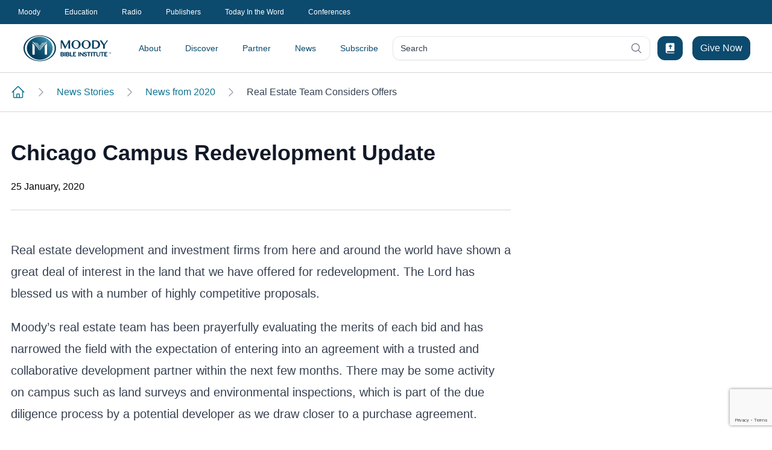

--- FILE ---
content_type: text/html; charset=utf-8
request_url: https://www.moodybible.org/news/2020/chicago-campus-redevelopment-update/
body_size: 117592
content:
<!DOCTYPE html>
<html lang="en" class="">
<head>
    <meta charset="utf-8">
    <meta name="viewport" content="width=device-width,initial-scale=1,minimum-scale=1.0">
    <meta http-equiv="X-UA-Compatible" content="IE=edge,chrome=1">

<link href="https://www.moodybible.org/news/2020/chicago-campus-redevelopment-update/" rel="canonical" />



        <title>Real Estate Team Considers Offers | Moody Bible Institute </title>
            <meta name="og:url" content="https://www.moodybible.org/news/2020/chicago-campus-redevelopment-update/" />
            <meta name="og:locale" content="en" />
            <meta name="og:title" content="Real Estate Team Considers Offers | Moody Bible Institute" />
            <meta name="description" content="Moody&#x2019;s real estate team has been prayerfully evaluating several highly competitive proposals for redevelopment with expectation of an agreement coming soon." />
            <meta name="og:description" content="Moody&#x2019;s real estate team has been prayerfully evaluating several highly competitive proposals for redevelopment with expectation of an agreement coming soon." />
            <meta name="og:image" content="https://www.moodybible.org/siteassets/shared-content/open-graph/conf_corp-news-stories_opengraph_11200x630.jpg" />
            <meta name="og:image:type" content="image/jpeg" />
            <meta name="og:image:alt" content="Moody Bible Institute Logo on a dark blue background" />

<link rel="alternate" hreflang="en" href="https://www.moodybible.org/news/2020/chicago-campus-redevelopment-update/" />



    <link rel="apple-touch-icon" sizes="57x57" href="/staticfiles/img/icons/apple-icon-57x57.png">
    <link rel="apple-touch-icon" sizes="60x60" href="/staticfiles/img/icons/apple-icon-60x60.png">
    <link rel="apple-touch-icon" sizes="72x72" href="/staticfiles/img/icons/apple-icon-72x72.png">
    <link rel="apple-touch-icon" sizes="76x76" href="/staticfiles/img/icons/apple-icon-76x76.png">
    <link rel="apple-touch-icon" sizes="114x114" href="/staticfiles/img/icons/apple-icon-114x114.png">
    <link rel="apple-touch-icon" sizes="120x120" href="/staticfiles/img/icons/apple-icon-120x120.png">
    <link rel="apple-touch-icon" sizes="144x144" href="/staticfiles/img/icons/apple-icon-144x144.png">
    <link rel="apple-touch-icon" sizes="152x152" href="/staticfiles/img/icons/apple-icon-152x152.png">
    <link rel="apple-touch-icon" sizes="180x180" href="/staticfiles/img/icons/apple-icon-180x180.png">
    <link rel="icon" type="image/png" sizes="192x192" href="/staticfiles/img/icons/android-icon-192x192.png">
    <link rel="icon" type="image/png" sizes="32x32" href="/staticfiles/img/icons/favicon-32x32.png">
    <link rel="icon" type="image/png" sizes="96x96" href="/staticfiles/img/icons/favicon-96x96.png">
    <link rel="icon" type="image/png" sizes="16x16" href="/staticfiles/img/icons/favicon-16x16.png">
    <link rel="manifest" href="/staticfiles/img/icons/manifest.json">
    <meta name="msapplication-TileColor" content="#ffffff">
    <meta name="msapplication-TileImage" content="/staticfiles/img/icons/ms-icon-144x144.png">
    <meta name="theme-color" content="#ffffff">

    <script type="module" crossorigin="anonymous" src="/dist/moodybible/index-b76d15cb.js"></script>

    <style>@charset "UTF-8";.header-wrapper{display:flex;flex-direction:column}.header-wrapper>:not([hidden])~:not([hidden]){--tw-space-y-reverse: 0;margin-top:calc(1rem * calc(1 - var(--tw-space-y-reverse)));margin-bottom:calc(1rem * var(--tw-space-y-reverse))}@media (min-width: 768px){.header-wrapper{display:grid;grid-template-columns:repeat(12,minmax(0,1fr))}.header-wrapper>:not([hidden])~:not([hidden]){--tw-space-y-reverse: 0;margin-top:calc(0px * calc(1 - var(--tw-space-y-reverse)));margin-bottom:calc(0px * var(--tw-space-y-reverse))}}.heading-class{position:relative;width:100%;padding-bottom:1rem}.heading-class:after{position:absolute;bottom:0;left:0;margin-top:1rem;height:.25rem;width:86px;border-radius:.25rem;--tw-bg-opacity: 1;background-color:rgb(12 74 110 / var(--tw-bg-opacity));--tw-content: "";content:var(--tw-content)}@media (min-width: 768px){.heading-class{grid-column:span 4 / span 4}}.subheading-class{width:100%}@media (min-width: 768px){.subheading-class{grid-column:span 6 / span 6}}*,:before,:after{--tw-border-spacing-x: 0;--tw-border-spacing-y: 0;--tw-translate-x: 0;--tw-translate-y: 0;--tw-rotate: 0;--tw-skew-x: 0;--tw-skew-y: 0;--tw-scale-x: 1;--tw-scale-y: 1;--tw-pan-x: ;--tw-pan-y: ;--tw-pinch-zoom: ;--tw-scroll-snap-strictness: proximity;--tw-gradient-from-position: ;--tw-gradient-via-position: ;--tw-gradient-to-position: ;--tw-ordinal: ;--tw-slashed-zero: ;--tw-numeric-figure: ;--tw-numeric-spacing: ;--tw-numeric-fraction: ;--tw-ring-inset: ;--tw-ring-offset-width: 0px;--tw-ring-offset-color: #fff;--tw-ring-color: rgb(59 130 246 / .5);--tw-ring-offset-shadow: 0 0 #0000;--tw-ring-shadow: 0 0 #0000;--tw-shadow: 0 0 #0000;--tw-shadow-colored: 0 0 #0000;--tw-blur: ;--tw-brightness: ;--tw-contrast: ;--tw-grayscale: ;--tw-hue-rotate: ;--tw-invert: ;--tw-saturate: ;--tw-sepia: ;--tw-drop-shadow: ;--tw-backdrop-blur: ;--tw-backdrop-brightness: ;--tw-backdrop-contrast: ;--tw-backdrop-grayscale: ;--tw-backdrop-hue-rotate: ;--tw-backdrop-invert: ;--tw-backdrop-opacity: ;--tw-backdrop-saturate: ;--tw-backdrop-sepia: ;--tw-contain-size: ;--tw-contain-layout: ;--tw-contain-paint: ;--tw-contain-style: }::backdrop{--tw-border-spacing-x: 0;--tw-border-spacing-y: 0;--tw-translate-x: 0;--tw-translate-y: 0;--tw-rotate: 0;--tw-skew-x: 0;--tw-skew-y: 0;--tw-scale-x: 1;--tw-scale-y: 1;--tw-pan-x: ;--tw-pan-y: ;--tw-pinch-zoom: ;--tw-scroll-snap-strictness: proximity;--tw-gradient-from-position: ;--tw-gradient-via-position: ;--tw-gradient-to-position: ;--tw-ordinal: ;--tw-slashed-zero: ;--tw-numeric-figure: ;--tw-numeric-spacing: ;--tw-numeric-fraction: ;--tw-ring-inset: ;--tw-ring-offset-width: 0px;--tw-ring-offset-color: #fff;--tw-ring-color: rgb(59 130 246 / .5);--tw-ring-offset-shadow: 0 0 #0000;--tw-ring-shadow: 0 0 #0000;--tw-shadow: 0 0 #0000;--tw-shadow-colored: 0 0 #0000;--tw-blur: ;--tw-brightness: ;--tw-contrast: ;--tw-grayscale: ;--tw-hue-rotate: ;--tw-invert: ;--tw-saturate: ;--tw-sepia: ;--tw-drop-shadow: ;--tw-backdrop-blur: ;--tw-backdrop-brightness: ;--tw-backdrop-contrast: ;--tw-backdrop-grayscale: ;--tw-backdrop-hue-rotate: ;--tw-backdrop-invert: ;--tw-backdrop-opacity: ;--tw-backdrop-saturate: ;--tw-backdrop-sepia: ;--tw-contain-size: ;--tw-contain-layout: ;--tw-contain-paint: ;--tw-contain-style: }*,:before,:after{box-sizing:border-box;border-width:0;border-style:solid;border-color:currentColor}:before,:after{--tw-content: ""}html,:host{line-height:1.5;-webkit-text-size-adjust:100%;-moz-tab-size:4;tab-size:4;font-family:ui-sans-serif,system-ui,sans-serif,"Apple Color Emoji","Segoe UI Emoji",Segoe UI Symbol,"Noto Color Emoji";font-feature-settings:normal;font-variation-settings:normal;-webkit-tap-highlight-color:transparent}body{margin:0;line-height:inherit}hr{height:0;color:inherit;border-top-width:1px}abbr:where([title]){text-decoration:underline dotted}h1,h2,h3,h4,h5,h6{font-size:inherit;font-weight:inherit}a{color:inherit;text-decoration:inherit}b,strong{font-weight:bolder}code,kbd,samp,pre{font-family:ui-monospace,SFMono-Regular,Menlo,Monaco,Consolas,Liberation Mono,Courier New,monospace;font-feature-settings:normal;font-variation-settings:normal;font-size:1em}small{font-size:80%}sub,sup{font-size:75%;line-height:0;position:relative;vertical-align:baseline}sub{bottom:-.25em}sup{top:-.5em}table{text-indent:0;border-color:inherit;border-collapse:collapse}button,input,optgroup,select,textarea{font-family:inherit;font-feature-settings:inherit;font-variation-settings:inherit;font-size:100%;font-weight:inherit;line-height:inherit;letter-spacing:inherit;color:inherit;margin:0;padding:0}button,select{text-transform:none}button,input:where([type=button]),input:where([type=reset]),input:where([type=submit]){-webkit-appearance:button;background-color:transparent;background-image:none}:-moz-focusring{outline:auto}:-moz-ui-invalid{box-shadow:none}progress{vertical-align:baseline}::-webkit-inner-spin-button,::-webkit-outer-spin-button{height:auto}[type=search]{-webkit-appearance:textfield;outline-offset:-2px}::-webkit-search-decoration{-webkit-appearance:none}::-webkit-file-upload-button{-webkit-appearance:button;font:inherit}summary{display:list-item}blockquote,dl,dd,h1,h2,h3,h4,h5,h6,hr,figure,p,pre{margin:0}fieldset{margin:0;padding:0}legend{padding:0}ol,ul,menu{list-style:none;margin:0;padding:0}dialog{padding:0}textarea{resize:vertical}input::placeholder,textarea::placeholder{opacity:1;color:#9ca3af}button,[role=button]{cursor:pointer}:disabled{cursor:default}img,svg,video,canvas,audio,iframe,embed,object{display:block;vertical-align:middle}img,video{max-width:100%;height:auto}[hidden]{display:none}body{font-family:Inter,sans-serif;--tw-text-opacity: 1;color:rgb(55 65 81 / var(--tw-text-opacity))}a{--tw-text-opacity: 1;color:rgb(14 116 144 / var(--tw-text-opacity));transition-property:color,background-color,border-color,text-decoration-color,fill,stroke,opacity,box-shadow,transform,filter,backdrop-filter;transition-duration:.3s;transition-timing-function:cubic-bezier(.4,0,.2,1)}a:hover,a:active{--tw-text-opacity: 1;color:rgb(6 182 212 / var(--tw-text-opacity))}.\!container{width:100%!important;padding-right:1.125rem!important;padding-left:1.125rem!important}.container{width:100%;padding-right:1.125rem;padding-left:1.125rem}@media (min-width: 640px){.\!container{max-width:640px!important}.container{max-width:640px}}@media (min-width: 768px){.\!container{max-width:768px!important}.container{max-width:768px}}@media (min-width: 1024px){.\!container{max-width:1024px!important}.container{max-width:1024px}}@media (min-width: 1280px){.\!container{max-width:1280px!important}.container{max-width:1280px}}@media (min-width: 1536px){.\!container{max-width:1536px!important}.container{max-width:1536px}}.prose{color:var(--tw-prose-body);max-width:65ch}.prose :where(p):not(:where([class~=not-prose],[class~=not-prose] *)){margin-top:1.25em;margin-bottom:1.25em}.prose :where([class~=lead]):not(:where([class~=not-prose],[class~=not-prose] *)){color:var(--tw-prose-lead);font-size:1.25em;line-height:1.6;margin-top:1.2em;margin-bottom:1.2em}.prose :where(a):not(:where([class~=not-prose],[class~=not-prose] *)){color:var(--tw-prose-links);text-decoration:underline;font-weight:500}.prose :where(strong):not(:where([class~=not-prose],[class~=not-prose] *)){color:var(--tw-prose-bold);font-weight:600}.prose :where(a strong):not(:where([class~=not-prose],[class~=not-prose] *)){color:inherit}.prose :where(blockquote strong):not(:where([class~=not-prose],[class~=not-prose] *)){color:inherit}.prose :where(thead th strong):not(:where([class~=not-prose],[class~=not-prose] *)){color:inherit}.prose :where(ol):not(:where([class~=not-prose],[class~=not-prose] *)){list-style-type:decimal;margin-top:1.25em;margin-bottom:1.25em;padding-inline-start:1.625em}.prose :where(ol[type=A]):not(:where([class~=not-prose],[class~=not-prose] *)){list-style-type:upper-alpha}.prose :where(ol[type=a]):not(:where([class~=not-prose],[class~=not-prose] *)){list-style-type:lower-alpha}.prose :where(ol[type=A s]):not(:where([class~=not-prose],[class~=not-prose] *)){list-style-type:upper-alpha}.prose :where(ol[type=a s]):not(:where([class~=not-prose],[class~=not-prose] *)){list-style-type:lower-alpha}.prose :where(ol[type=I]):not(:where([class~=not-prose],[class~=not-prose] *)){list-style-type:upper-roman}.prose :where(ol[type=i]):not(:where([class~=not-prose],[class~=not-prose] *)){list-style-type:lower-roman}.prose :where(ol[type=I s]):not(:where([class~=not-prose],[class~=not-prose] *)){list-style-type:upper-roman}.prose :where(ol[type=i s]):not(:where([class~=not-prose],[class~=not-prose] *)){list-style-type:lower-roman}.prose :where(ol[type="1"]):not(:where([class~=not-prose],[class~=not-prose] *)){list-style-type:decimal}.prose :where(ul):not(:where([class~=not-prose],[class~=not-prose] *)){list-style-type:disc;margin-top:1.25em;margin-bottom:1.25em;padding-inline-start:1.625em}.prose :where(ol>li):not(:where([class~=not-prose],[class~=not-prose] *))::marker{font-weight:400;color:var(--tw-prose-counters)}.prose :where(ul>li):not(:where([class~=not-prose],[class~=not-prose] *))::marker{color:var(--tw-prose-bullets)}.prose :where(dt):not(:where([class~=not-prose],[class~=not-prose] *)){color:var(--tw-prose-headings);font-weight:600;margin-top:1.25em}.prose :where(hr):not(:where([class~=not-prose],[class~=not-prose] *)){border-color:var(--tw-prose-hr);border-top-width:1px;margin-top:3em;margin-bottom:3em}.prose :where(blockquote):not(:where([class~=not-prose],[class~=not-prose] *)){font-weight:500;font-style:italic;color:var(--tw-prose-quotes);border-inline-start-width:.25rem;border-inline-start-color:var(--tw-prose-quote-borders);quotes:"“""”""‘""’";margin-top:1.6em;margin-bottom:1.6em;padding-inline-start:1em}.prose :where(blockquote p:first-of-type):not(:where([class~=not-prose],[class~=not-prose] *)):before{content:open-quote}.prose :where(blockquote p:last-of-type):not(:where([class~=not-prose],[class~=not-prose] *)):after{content:close-quote}.prose :where(h1):not(:where([class~=not-prose],[class~=not-prose] *)){color:var(--tw-prose-headings);font-weight:800;font-size:2.25em;margin-top:0;margin-bottom:.8888889em;line-height:1.1111111}.prose :where(h1 strong):not(:where([class~=not-prose],[class~=not-prose] *)){font-weight:900;color:inherit}.prose :where(h2):not(:where([class~=not-prose],[class~=not-prose] *)){color:var(--tw-prose-headings);font-weight:700;font-size:1.5em;margin-top:2em;margin-bottom:1em;line-height:1.3333333}.prose :where(h2 strong):not(:where([class~=not-prose],[class~=not-prose] *)){font-weight:800;color:inherit}.prose :where(h3):not(:where([class~=not-prose],[class~=not-prose] *)){color:var(--tw-prose-headings);font-weight:600;font-size:1.25em;margin-top:1.6em;margin-bottom:.6em;line-height:1.6}.prose :where(h3 strong):not(:where([class~=not-prose],[class~=not-prose] *)){font-weight:700;color:inherit}.prose :where(h4):not(:where([class~=not-prose],[class~=not-prose] *)){color:var(--tw-prose-headings);font-weight:600;margin-top:1.5em;margin-bottom:.5em;line-height:1.5}.prose :where(h4 strong):not(:where([class~=not-prose],[class~=not-prose] *)){font-weight:700;color:inherit}.prose :where(img):not(:where([class~=not-prose],[class~=not-prose] *)){margin-top:2em;margin-bottom:2em}.prose :where(picture):not(:where([class~=not-prose],[class~=not-prose] *)){display:block;margin-top:2em;margin-bottom:2em}.prose :where(video):not(:where([class~=not-prose],[class~=not-prose] *)){margin-top:2em;margin-bottom:2em}.prose :where(kbd):not(:where([class~=not-prose],[class~=not-prose] *)){font-weight:500;font-family:inherit;color:var(--tw-prose-kbd);box-shadow:0 0 0 1px rgb(var(--tw-prose-kbd-shadows) / 10%),0 3px 0 rgb(var(--tw-prose-kbd-shadows) / 10%);font-size:.875em;border-radius:.3125rem;padding-top:.1875em;padding-inline-end:.375em;padding-bottom:.1875em;padding-inline-start:.375em}.prose :where(code):not(:where([class~=not-prose],[class~=not-prose] *)){color:var(--tw-prose-code);font-weight:600;font-size:.875em}.prose :where(code):not(:where([class~=not-prose],[class~=not-prose] *)):before{content:"`"}.prose :where(code):not(:where([class~=not-prose],[class~=not-prose] *)):after{content:"`"}.prose :where(a code):not(:where([class~=not-prose],[class~=not-prose] *)){color:inherit}.prose :where(h1 code):not(:where([class~=not-prose],[class~=not-prose] *)){color:inherit}.prose :where(h2 code):not(:where([class~=not-prose],[class~=not-prose] *)){color:inherit;font-size:.875em}.prose :where(h3 code):not(:where([class~=not-prose],[class~=not-prose] *)){color:inherit;font-size:.9em}.prose :where(h4 code):not(:where([class~=not-prose],[class~=not-prose] *)){color:inherit}.prose :where(blockquote code):not(:where([class~=not-prose],[class~=not-prose] *)){color:inherit}.prose :where(thead th code):not(:where([class~=not-prose],[class~=not-prose] *)){color:inherit}.prose :where(pre):not(:where([class~=not-prose],[class~=not-prose] *)){color:var(--tw-prose-pre-code);background-color:var(--tw-prose-pre-bg);overflow-x:auto;font-weight:400;font-size:.875em;line-height:1.7142857;margin-top:1.7142857em;margin-bottom:1.7142857em;border-radius:.375rem;padding-top:.8571429em;padding-inline-end:1.1428571em;padding-bottom:.8571429em;padding-inline-start:1.1428571em}.prose :where(pre code):not(:where([class~=not-prose],[class~=not-prose] *)){background-color:transparent;border-width:0;border-radius:0;padding:0;font-weight:inherit;color:inherit;font-size:inherit;font-family:inherit;line-height:inherit}.prose :where(pre code):not(:where([class~=not-prose],[class~=not-prose] *)):before{content:none}.prose :where(pre code):not(:where([class~=not-prose],[class~=not-prose] *)):after{content:none}.prose :where(table):not(:where([class~=not-prose],[class~=not-prose] *)){width:100%;table-layout:auto;margin-top:2em;margin-bottom:2em;font-size:.875em;line-height:1.7142857}.prose :where(thead):not(:where([class~=not-prose],[class~=not-prose] *)){border-bottom-width:1px;border-bottom-color:var(--tw-prose-th-borders)}.prose :where(thead th):not(:where([class~=not-prose],[class~=not-prose] *)){color:var(--tw-prose-headings);font-weight:600;vertical-align:bottom;padding-inline-end:.5714286em;padding-bottom:.5714286em;padding-inline-start:.5714286em}.prose :where(tbody tr):not(:where([class~=not-prose],[class~=not-prose] *)){border-bottom-width:1px;border-bottom-color:var(--tw-prose-td-borders)}.prose :where(tbody tr:last-child):not(:where([class~=not-prose],[class~=not-prose] *)){border-bottom-width:0}.prose :where(tbody td):not(:where([class~=not-prose],[class~=not-prose] *)){vertical-align:baseline}.prose :where(tfoot):not(:where([class~=not-prose],[class~=not-prose] *)){border-top-width:1px;border-top-color:var(--tw-prose-th-borders)}.prose :where(tfoot td):not(:where([class~=not-prose],[class~=not-prose] *)){vertical-align:top}.prose :where(th,td):not(:where([class~=not-prose],[class~=not-prose] *)){text-align:start}.prose :where(figure>*):not(:where([class~=not-prose],[class~=not-prose] *)){margin-top:0;margin-bottom:0}.prose :where(figcaption):not(:where([class~=not-prose],[class~=not-prose] *)){color:var(--tw-prose-captions);font-size:.875em;line-height:1.4285714;margin-top:.8571429em}.prose{--tw-prose-body: #374151;--tw-prose-headings: #111827;--tw-prose-lead: #4b5563;--tw-prose-links: #111827;--tw-prose-bold: #111827;--tw-prose-counters: #6b7280;--tw-prose-bullets: #d1d5db;--tw-prose-hr: #e5e7eb;--tw-prose-quotes: #111827;--tw-prose-quote-borders: #e5e7eb;--tw-prose-captions: #6b7280;--tw-prose-kbd: #111827;--tw-prose-kbd-shadows: 17 24 39;--tw-prose-code: #111827;--tw-prose-pre-code: #e5e7eb;--tw-prose-pre-bg: #1f2937;--tw-prose-th-borders: #d1d5db;--tw-prose-td-borders: #e5e7eb;--tw-prose-invert-body: #d1d5db;--tw-prose-invert-headings: #fff;--tw-prose-invert-lead: #9ca3af;--tw-prose-invert-links: #fff;--tw-prose-invert-bold: #fff;--tw-prose-invert-counters: #9ca3af;--tw-prose-invert-bullets: #4b5563;--tw-prose-invert-hr: #374151;--tw-prose-invert-quotes: #f3f4f6;--tw-prose-invert-quote-borders: #374151;--tw-prose-invert-captions: #9ca3af;--tw-prose-invert-kbd: #fff;--tw-prose-invert-kbd-shadows: 255 255 255;--tw-prose-invert-code: #fff;--tw-prose-invert-pre-code: #d1d5db;--tw-prose-invert-pre-bg: rgb(0 0 0 / 50%);--tw-prose-invert-th-borders: #4b5563;--tw-prose-invert-td-borders: #374151;font-size:1rem;line-height:1.75}.prose :where(picture>img):not(:where([class~=not-prose],[class~=not-prose] *)){margin-top:0;margin-bottom:0}.prose :where(li):not(:where([class~=not-prose],[class~=not-prose] *)){margin-top:.5em;margin-bottom:.5em}.prose :where(ol>li):not(:where([class~=not-prose],[class~=not-prose] *)){padding-inline-start:.375em}.prose :where(ul>li):not(:where([class~=not-prose],[class~=not-prose] *)){padding-inline-start:.375em}.prose :where(.prose>ul>li p):not(:where([class~=not-prose],[class~=not-prose] *)){margin-top:.75em;margin-bottom:.75em}.prose :where(.prose>ul>li>p:first-child):not(:where([class~=not-prose],[class~=not-prose] *)){margin-top:1.25em}.prose :where(.prose>ul>li>p:last-child):not(:where([class~=not-prose],[class~=not-prose] *)){margin-bottom:1.25em}.prose :where(.prose>ol>li>p:first-child):not(:where([class~=not-prose],[class~=not-prose] *)){margin-top:1.25em}.prose :where(.prose>ol>li>p:last-child):not(:where([class~=not-prose],[class~=not-prose] *)){margin-bottom:1.25em}.prose :where(ul ul,ul ol,ol ul,ol ol):not(:where([class~=not-prose],[class~=not-prose] *)){margin-top:.75em;margin-bottom:.75em}.prose :where(dl):not(:where([class~=not-prose],[class~=not-prose] *)){margin-top:1.25em;margin-bottom:1.25em}.prose :where(dd):not(:where([class~=not-prose],[class~=not-prose] *)){margin-top:.5em;padding-inline-start:1.625em}.prose :where(hr+*):not(:where([class~=not-prose],[class~=not-prose] *)){margin-top:0}.prose :where(h2+*):not(:where([class~=not-prose],[class~=not-prose] *)){margin-top:0}.prose :where(h3+*):not(:where([class~=not-prose],[class~=not-prose] *)){margin-top:0}.prose :where(h4+*):not(:where([class~=not-prose],[class~=not-prose] *)){margin-top:0}.prose :where(thead th:first-child):not(:where([class~=not-prose],[class~=not-prose] *)){padding-inline-start:0}.prose :where(thead th:last-child):not(:where([class~=not-prose],[class~=not-prose] *)){padding-inline-end:0}.prose :where(tbody td,tfoot td):not(:where([class~=not-prose],[class~=not-prose] *)){padding-top:.5714286em;padding-inline-end:.5714286em;padding-bottom:.5714286em;padding-inline-start:.5714286em}.prose :where(tbody td:first-child,tfoot td:first-child):not(:where([class~=not-prose],[class~=not-prose] *)){padding-inline-start:0}.prose :where(tbody td:last-child,tfoot td:last-child):not(:where([class~=not-prose],[class~=not-prose] *)){padding-inline-end:0}.prose :where(figure):not(:where([class~=not-prose],[class~=not-prose] *)){margin-top:2em;margin-bottom:2em}.prose :where(.prose>:first-child):not(:where([class~=not-prose],[class~=not-prose] *)){margin-top:0}.prose :where(.prose>:last-child):not(:where([class~=not-prose],[class~=not-prose] *)){margin-bottom:0}.prose :where(.primary-btn):not(:where([class~=not-prose],[class~=not-prose] *)){display:inline-flex;cursor:pointer;align-items:center;justify-content:center;border-radius:.75rem;border-width:1px;border-style:solid;border-color:#0c4a6e;background-color:#0c4a6e;padding-top:.5rem;padding-bottom:.5rem;padding-left:14px;padding-right:14px;font-size:1rem;line-height:1.5rem;font-weight:500;color:#f0f9ff;text-decoration:none;transition-property:color,background-color,border-color,text-decoration-color,fill,stroke,opacity,box-shadow,transform,filter,backdrop-filter;transition-duration:.3s;transition-timing-function:cubic-bezier(.4,0,.2,1)}.prose :where(.primary-btn):not(:where([class~=not-prose],[class~=not-prose] *)):hover,.prose :where(.primary-btn):not(:where([class~=not-prose],[class~=not-prose] *)):active{color:#f0f9ff;border-color:#0369a1;background-color:#0369a1}.prose :where(.secondary-btn):not(:where([class~=not-prose],[class~=not-prose] *)){display:inline-flex;cursor:pointer;align-items:center;justify-content:center;border-radius:.75rem;border-width:1px;border-style:solid;border-color:#65a30d;background-color:#65a30d;padding-top:.5rem;padding-bottom:.5rem;padding-left:14px;padding-right:14px;font-size:1rem;line-height:1.5rem;font-weight:500;color:#f7fee7;text-decoration:none;transition-property:color,background-color,border-color,text-decoration-color,fill,stroke,opacity,box-shadow,transform,filter,backdrop-filter;transition-duration:.3s;transition-timing-function:cubic-bezier(.4,0,.2,1)}.prose :where(.secondary-btn):not(:where([class~=not-prose],[class~=not-prose] *)):hover,.prose :where(.secondary-btn):not(:where([class~=not-prose],[class~=not-prose] *)):active{border-color:#4d7c0f;background-color:#4d7c0f;color:#f7fee7}.prose :where(.outline-btn):not(:where([class~=not-prose],[class~=not-prose] *)){display:inline-flex;cursor:pointer;align-items:center;justify-content:center;border-radius:.75rem;border-width:1px;border-style:solid;border-color:#65a30d;background-color:#fff;padding-top:.5rem;padding-bottom:.5rem;padding-left:14px;padding-right:14px;font-size:1rem;line-height:1.5rem;font-weight:500;color:#3f6212;text-decoration:none;transition-property:color,background-color,border-color,text-decoration-color,fill,stroke,opacity,box-shadow,transform,filter,backdrop-filter;transition-duration:.3s;transition-timing-function:cubic-bezier(.4,0,.2,1)}.prose :where(.outline-btn):not(:where([class~=not-prose],[class~=not-prose] *)):hover,.prose :where(.outline-btn):not(:where([class~=not-prose],[class~=not-prose] *)):active{border-color:#4d7c0f;background-color:#4d7c0f;color:#f7fee7}.prose :where(.tonal-btn):not(:where([class~=not-prose],[class~=not-prose] *)){display:inline-flex;cursor:pointer;align-items:center;justify-content:center;border-radius:.75rem;border-width:1px;border-style:solid;border-color:#e0f2fe;background-color:#e0f2fe;padding-top:.5rem;padding-bottom:.5rem;padding-left:14px;padding-right:14px;font-size:1rem;line-height:1.5rem;font-weight:500;color:#0c4a6e;text-decoration:none;transition-property:color,background-color,border-color,text-decoration-color,fill,stroke,opacity,box-shadow,transform,filter,backdrop-filter;transition-duration:.3s;transition-timing-function:cubic-bezier(.4,0,.2,1)}.prose :where(.tonal-btn):not(:where([class~=not-prose],[class~=not-prose] *)):hover,.prose :where(.tonal-btn):not(:where([class~=not-prose],[class~=not-prose] *)):active{border-color:#0369a1;background-color:#0369a1;color:#f0f9ff}.prose :where(.content-block-heading):not(:where([class~=not-prose],[class~=not-prose] *)){font-size:20px;line-height:28px;font-weight:700;color:#1f2937}.prose :where(.content-block-subheading):not(:where([class~=not-prose],[class~=not-prose] *)){font-size:16px;line-height:24px;font-weight:500;color:#033b5c}.prose-sm{font-size:.875rem;line-height:1.7142857}.prose-sm :where(p):not(:where([class~=not-prose],[class~=not-prose] *)){margin-top:1.1428571em;margin-bottom:1.1428571em}.prose-sm :where([class~=lead]):not(:where([class~=not-prose],[class~=not-prose] *)){font-size:1.2857143em;line-height:1.5555556;margin-top:.8888889em;margin-bottom:.8888889em}.prose-sm :where(blockquote):not(:where([class~=not-prose],[class~=not-prose] *)){margin-top:1.3333333em;margin-bottom:1.3333333em;padding-inline-start:1.1111111em}.prose-sm :where(h1):not(:where([class~=not-prose],[class~=not-prose] *)){font-size:2.1428571em;margin-top:0;margin-bottom:.8em;line-height:1.2}.prose-sm :where(h2):not(:where([class~=not-prose],[class~=not-prose] *)){font-size:1.4285714em;margin-top:1.6em;margin-bottom:.8em;line-height:1.4}.prose-sm :where(h3):not(:where([class~=not-prose],[class~=not-prose] *)){font-size:1.2857143em;margin-top:1.5555556em;margin-bottom:.4444444em;line-height:1.5555556}.prose-sm :where(h4):not(:where([class~=not-prose],[class~=not-prose] *)){margin-top:1.4285714em;margin-bottom:.5714286em;line-height:1.4285714}.prose-sm :where(img):not(:where([class~=not-prose],[class~=not-prose] *)){margin-top:1.7142857em;margin-bottom:1.7142857em}.prose-sm :where(picture):not(:where([class~=not-prose],[class~=not-prose] *)){margin-top:1.7142857em;margin-bottom:1.7142857em}.prose-sm :where(picture>img):not(:where([class~=not-prose],[class~=not-prose] *)){margin-top:0;margin-bottom:0}.prose-sm :where(video):not(:where([class~=not-prose],[class~=not-prose] *)){margin-top:1.7142857em;margin-bottom:1.7142857em}.prose-sm :where(kbd):not(:where([class~=not-prose],[class~=not-prose] *)){font-size:.8571429em;border-radius:.3125rem;padding-top:.1428571em;padding-inline-end:.3571429em;padding-bottom:.1428571em;padding-inline-start:.3571429em}.prose-sm :where(code):not(:where([class~=not-prose],[class~=not-prose] *)){font-size:.8571429em}.prose-sm :where(h2 code):not(:where([class~=not-prose],[class~=not-prose] *)){font-size:.9em}.prose-sm :where(h3 code):not(:where([class~=not-prose],[class~=not-prose] *)){font-size:.8888889em}.prose-sm :where(pre):not(:where([class~=not-prose],[class~=not-prose] *)){font-size:.8571429em;line-height:1.6666667;margin-top:1.6666667em;margin-bottom:1.6666667em;border-radius:.25rem;padding-top:.6666667em;padding-inline-end:1em;padding-bottom:.6666667em;padding-inline-start:1em}.prose-sm :where(ol):not(:where([class~=not-prose],[class~=not-prose] *)){margin-top:1.1428571em;margin-bottom:1.1428571em;padding-inline-start:1.5714286em}.prose-sm :where(ul):not(:where([class~=not-prose],[class~=not-prose] *)){margin-top:1.1428571em;margin-bottom:1.1428571em;padding-inline-start:1.5714286em}.prose-sm :where(li):not(:where([class~=not-prose],[class~=not-prose] *)){margin-top:.2857143em;margin-bottom:.2857143em}.prose-sm :where(ol>li):not(:where([class~=not-prose],[class~=not-prose] *)){padding-inline-start:.4285714em}.prose-sm :where(ul>li):not(:where([class~=not-prose],[class~=not-prose] *)){padding-inline-start:.4285714em}.prose-sm :where(.prose-sm>ul>li p):not(:where([class~=not-prose],[class~=not-prose] *)){margin-top:.5714286em;margin-bottom:.5714286em}.prose-sm :where(.prose-sm>ul>li>p:first-child):not(:where([class~=not-prose],[class~=not-prose] *)){margin-top:1.1428571em}.prose-sm :where(.prose-sm>ul>li>p:last-child):not(:where([class~=not-prose],[class~=not-prose] *)){margin-bottom:1.1428571em}.prose-sm :where(.prose-sm>ol>li>p:first-child):not(:where([class~=not-prose],[class~=not-prose] *)){margin-top:1.1428571em}.prose-sm :where(.prose-sm>ol>li>p:last-child):not(:where([class~=not-prose],[class~=not-prose] *)){margin-bottom:1.1428571em}.prose-sm :where(ul ul,ul ol,ol ul,ol ol):not(:where([class~=not-prose],[class~=not-prose] *)){margin-top:.5714286em;margin-bottom:.5714286em}.prose-sm :where(dl):not(:where([class~=not-prose],[class~=not-prose] *)){margin-top:1.1428571em;margin-bottom:1.1428571em}.prose-sm :where(dt):not(:where([class~=not-prose],[class~=not-prose] *)){margin-top:1.1428571em}.prose-sm :where(dd):not(:where([class~=not-prose],[class~=not-prose] *)){margin-top:.2857143em;padding-inline-start:1.5714286em}.prose-sm :where(hr):not(:where([class~=not-prose],[class~=not-prose] *)){margin-top:2.8571429em;margin-bottom:2.8571429em}.prose-sm :where(hr+*):not(:where([class~=not-prose],[class~=not-prose] *)){margin-top:0}.prose-sm :where(h2+*):not(:where([class~=not-prose],[class~=not-prose] *)){margin-top:0}.prose-sm :where(h3+*):not(:where([class~=not-prose],[class~=not-prose] *)){margin-top:0}.prose-sm :where(h4+*):not(:where([class~=not-prose],[class~=not-prose] *)){margin-top:0}.prose-sm :where(table):not(:where([class~=not-prose],[class~=not-prose] *)){font-size:.8571429em;line-height:1.5}.prose-sm :where(thead th):not(:where([class~=not-prose],[class~=not-prose] *)){padding-inline-end:1em;padding-bottom:.6666667em;padding-inline-start:1em}.prose-sm :where(thead th:first-child):not(:where([class~=not-prose],[class~=not-prose] *)){padding-inline-start:0}.prose-sm :where(thead th:last-child):not(:where([class~=not-prose],[class~=not-prose] *)){padding-inline-end:0}.prose-sm :where(tbody td,tfoot td):not(:where([class~=not-prose],[class~=not-prose] *)){padding-top:.6666667em;padding-inline-end:1em;padding-bottom:.6666667em;padding-inline-start:1em}.prose-sm :where(tbody td:first-child,tfoot td:first-child):not(:where([class~=not-prose],[class~=not-prose] *)){padding-inline-start:0}.prose-sm :where(tbody td:last-child,tfoot td:last-child):not(:where([class~=not-prose],[class~=not-prose] *)){padding-inline-end:0}.prose-sm :where(figure):not(:where([class~=not-prose],[class~=not-prose] *)){margin-top:1.7142857em;margin-bottom:1.7142857em}.prose-sm :where(figure>*):not(:where([class~=not-prose],[class~=not-prose] *)){margin-top:0;margin-bottom:0}.prose-sm :where(figcaption):not(:where([class~=not-prose],[class~=not-prose] *)){font-size:.8571429em;line-height:1.3333333;margin-top:.6666667em}.prose-sm :where(.prose-sm>:first-child):not(:where([class~=not-prose],[class~=not-prose] *)){margin-top:0}.prose-sm :where(.prose-sm>:last-child):not(:where([class~=not-prose],[class~=not-prose] *)){margin-bottom:0}.sr-only{position:absolute;width:1px;height:1px;padding:0;margin:-1px;overflow:hidden;clip:rect(0,0,0,0);white-space:nowrap;border-width:0}.visible{visibility:visible}.invisible{visibility:hidden}.static{position:static}.fixed{position:fixed}.absolute{position:absolute}.relative{position:relative}.sticky{position:sticky}.-inset-x-5{left:-1.25rem;right:-1.25rem}.inset-x-0{left:0;right:0}.inset-y-0{top:0;bottom:0}.inset-y-full{top:100%;bottom:100%}.-left-3{left:-.75rem}.bottom-0{bottom:0}.bottom-2{bottom:.5rem}.left-0{left:0}.left-1{left:.25rem}.left-1\/2{left:50%}.left-2{left:.5rem}.left-3{left:.75rem}.left-4{left:1rem}.left-\[15px\]{left:15px}.right-0{right:0}.right-1{right:.25rem}.right-2{right:.5rem}.right-3{right:.75rem}.right-4{right:1rem}.right-\[15px\]{right:15px}.top-0{top:0}.top-1\/2{top:50%}.top-12{top:3rem}.top-16{top:4rem}.top-2{top:.5rem}.top-3{top:.75rem}.top-5{top:1.25rem}.top-full{top:100%}.z-10{z-index:10}.z-20{z-index:20}.z-40{z-index:40}.z-50{z-index:50}.z-\[39\]{z-index:39}.order-1{order:1}.order-2{order:2}.order-5{order:5}.col-span-1{grid-column:span 1 / span 1}.col-span-12{grid-column:span 12 / span 12}.col-span-2{grid-column:span 2 / span 2}.col-span-3{grid-column:span 3 / span 3}.col-span-4{grid-column:span 4 / span 4}.col-span-6{grid-column:span 6 / span 6}.col-span-8{grid-column:span 8 / span 8}.float-right{float:right}.-mx-4{margin-left:-1rem;margin-right:-1rem}.mx-0\.5{margin-left:.125rem;margin-right:.125rem}.mx-2{margin-left:.5rem;margin-right:.5rem}.mx-3{margin-left:.75rem;margin-right:.75rem}.mx-auto{margin-left:auto;margin-right:auto}.my-12{margin-top:3rem;margin-bottom:3rem}.my-3{margin-top:.75rem;margin-bottom:.75rem}.my-6{margin-top:1.5rem;margin-bottom:1.5rem}.mb-0{margin-bottom:0}.mb-1{margin-bottom:.25rem}.mb-10{margin-bottom:2.5rem}.mb-11{margin-bottom:2.75rem}.mb-12{margin-bottom:3rem}.mb-16{margin-bottom:4rem}.mb-2{margin-bottom:.5rem}.mb-3{margin-bottom:.75rem}.mb-4{margin-bottom:1rem}.mb-5{margin-bottom:1.25rem}.mb-6{margin-bottom:1.5rem}.mb-7{margin-bottom:1.75rem}.mb-8{margin-bottom:2rem}.mb-9{margin-bottom:2.25rem}.mb-\[18px\]{margin-bottom:18px}.mb-\[42px\]{margin-bottom:42px}.ml-1{margin-left:.25rem}.ml-2{margin-left:.5rem}.ml-2\.5{margin-left:.625rem}.ml-3{margin-left:.75rem}.ml-4{margin-left:1rem}.ml-6{margin-left:1.5rem}.ml-8{margin-left:2rem}.ml-\[-1px\]{margin-left:-1px}.ml-\[10px\]{margin-left:10px}.ml-auto{margin-left:auto}.mr-0{margin-right:0}.mr-1{margin-right:.25rem}.mr-12{margin-right:3rem}.mr-2{margin-right:.5rem}.mr-2\.5{margin-right:.625rem}.mr-3{margin-right:.75rem}.mr-4{margin-right:1rem}.mr-8{margin-right:2rem}.mt-10{margin-top:2.5rem}.mt-11{margin-top:2.75rem}.mt-14{margin-top:3.5rem}.mt-16{margin-top:4rem}.mt-2{margin-top:.5rem}.mt-24{margin-top:6rem}.mt-3{margin-top:.75rem}.mt-4{margin-top:1rem}.mt-5{margin-top:1.25rem}.mt-6{margin-top:1.5rem}.mt-7{margin-top:1.75rem}.mt-8{margin-top:2rem}.mt-\[26px\]{margin-top:26px}.mt-\[66px\]{margin-top:66px}.line-clamp-1{overflow:hidden;display:-webkit-box;-webkit-box-orient:vertical;-webkit-line-clamp:1}.line-clamp-15{overflow:hidden;display:-webkit-box;-webkit-box-orient:vertical;-webkit-line-clamp:15}.line-clamp-2{overflow:hidden;display:-webkit-box;-webkit-box-orient:vertical;-webkit-line-clamp:2}.line-clamp-3{overflow:hidden;display:-webkit-box;-webkit-box-orient:vertical;-webkit-line-clamp:3}.line-clamp-4{overflow:hidden;display:-webkit-box;-webkit-box-orient:vertical;-webkit-line-clamp:4}.line-clamp-5{overflow:hidden;display:-webkit-box;-webkit-box-orient:vertical;-webkit-line-clamp:5}.line-clamp-6{overflow:hidden;display:-webkit-box;-webkit-box-orient:vertical;-webkit-line-clamp:6}.\!block{display:block!important}.block{display:block}.inline{display:inline}.flex{display:flex}.inline-flex{display:inline-flex}.table{display:table}.grid{display:grid}.hidden{display:none}.aspect-\[1\/1\]{aspect-ratio:1/1}.aspect-\[16\/9\]{aspect-ratio:16/9}.aspect-\[2\/3\]{aspect-ratio:2/3}.aspect-\[3\/2\]{aspect-ratio:3/2}.aspect-auto{aspect-ratio:auto}.aspect-square{aspect-ratio:1 / 1}.aspect-video{aspect-ratio:16 / 9}.h-0{height:0px}.h-1{height:.25rem}.h-10{height:2.5rem}.h-11{height:2.75rem}.h-12{height:3rem}.h-14{height:3.5rem}.h-20{height:5rem}.h-4{height:1rem}.h-5{height:1.25rem}.h-6{height:1.5rem}.h-8{height:2rem}.h-96{height:24rem}.h-\[1px\]{height:1px}.h-\[3\.75rem\]{height:3.75rem}.h-\[390px\]{height:390px}.h-\[450px\]{height:450px}.h-\[72px\]{height:72px}.h-fit{height:fit-content}.h-full{height:100%}.h-screen{height:100vh}.max-h-10{max-height:2.5rem}.max-h-8{max-height:2rem}.max-h-screen{max-height:100vh}.min-h-\[158px\]{min-height:158px}.min-h-\[315\.5px\]{min-height:315.5px}.min-h-\[324px\]{min-height:324px}.min-h-\[48px\]{min-height:48px}.min-h-\[550px\]{min-height:550px}.min-h-\[618px\]{min-height:618px}.min-h-\[70vh\]{min-height:70vh}.min-h-screen{min-height:100vh}.w-1\/2{width:50%}.w-1\/3{width:33.333333%}.w-1\/4{width:25%}.w-10{width:2.5rem}.w-12{width:3rem}.w-2\/3{width:66.666667%}.w-4{width:1rem}.w-40{width:10rem}.w-5{width:1.25rem}.w-6{width:1.5rem}.w-8{width:2rem}.w-9{width:2.25rem}.w-\[20px\]{width:20px}.w-\[37px\]{width:37px}.w-\[72px\]{width:72px}.w-\[79px\]{width:79px}.w-\[86px\]{width:86px}.w-\[calc\(100\%\+2px\)\]{width:calc(100% + 2px)}.w-fit{width:fit-content}.w-full{width:100%}.w-max{width:max-content}.w-screen{width:100vw}.\!max-w-none{max-width:none!important}.max-w-2xl{max-width:42rem}.max-w-\[107px\]{max-width:107px}.max-w-\[118px\]{max-width:118px}.max-w-\[150px\]{max-width:150px}.max-w-\[400px\]{max-width:400px}.max-w-\[644px\]{max-width:644px}.max-w-full{max-width:100%}.flex-1{flex:1 1 0%}.flex-auto{flex:1 1 auto}.flex-none{flex:none}.flex-grow,.grow{flex-grow:1}.basis-1\/4{flex-basis:25%}.-translate-x-1\/2,.-translate-x-2\/4{--tw-translate-x: -50%;transform:translate(var(--tw-translate-x),var(--tw-translate-y)) rotate(var(--tw-rotate)) skew(var(--tw-skew-x)) skewY(var(--tw-skew-y)) scaleX(var(--tw-scale-x)) scaleY(var(--tw-scale-y))}.-translate-x-3{--tw-translate-x: -.75rem;transform:translate(var(--tw-translate-x),var(--tw-translate-y)) rotate(var(--tw-rotate)) skew(var(--tw-skew-x)) skewY(var(--tw-skew-y)) scaleX(var(--tw-scale-x)) scaleY(var(--tw-scale-y))}.-translate-x-4{--tw-translate-x: -1rem;transform:translate(var(--tw-translate-x),var(--tw-translate-y)) rotate(var(--tw-rotate)) skew(var(--tw-skew-x)) skewY(var(--tw-skew-y)) scaleX(var(--tw-scale-x)) scaleY(var(--tw-scale-y))}.-translate-x-8{--tw-translate-x: -2rem;transform:translate(var(--tw-translate-x),var(--tw-translate-y)) rotate(var(--tw-rotate)) skew(var(--tw-skew-x)) skewY(var(--tw-skew-y)) scaleX(var(--tw-scale-x)) scaleY(var(--tw-scale-y))}.-translate-y-1\/2{--tw-translate-y: -50%;transform:translate(var(--tw-translate-x),var(--tw-translate-y)) rotate(var(--tw-rotate)) skew(var(--tw-skew-x)) skewY(var(--tw-skew-y)) scaleX(var(--tw-scale-x)) scaleY(var(--tw-scale-y))}.-translate-y-2\.5{--tw-translate-y: -.625rem;transform:translate(var(--tw-translate-x),var(--tw-translate-y)) rotate(var(--tw-rotate)) skew(var(--tw-skew-x)) skewY(var(--tw-skew-y)) scaleX(var(--tw-scale-x)) scaleY(var(--tw-scale-y))}.-translate-y-\[100\%\]{--tw-translate-y: -100%;transform:translate(var(--tw-translate-x),var(--tw-translate-y)) rotate(var(--tw-rotate)) skew(var(--tw-skew-x)) skewY(var(--tw-skew-y)) scaleX(var(--tw-scale-x)) scaleY(var(--tw-scale-y))}.-translate-y-\[70\%\]{--tw-translate-y: -70%;transform:translate(var(--tw-translate-x),var(--tw-translate-y)) rotate(var(--tw-rotate)) skew(var(--tw-skew-x)) skewY(var(--tw-skew-y)) scaleX(var(--tw-scale-x)) scaleY(var(--tw-scale-y))}.translate-x-0{--tw-translate-x: 0px;transform:translate(var(--tw-translate-x),var(--tw-translate-y)) rotate(var(--tw-rotate)) skew(var(--tw-skew-x)) skewY(var(--tw-skew-y)) scaleX(var(--tw-scale-x)) scaleY(var(--tw-scale-y))}.translate-x-full{--tw-translate-x: 100%;transform:translate(var(--tw-translate-x),var(--tw-translate-y)) rotate(var(--tw-rotate)) skew(var(--tw-skew-x)) skewY(var(--tw-skew-y)) scaleX(var(--tw-scale-x)) scaleY(var(--tw-scale-y))}.translate-y-0{--tw-translate-y: 0px;transform:translate(var(--tw-translate-x),var(--tw-translate-y)) rotate(var(--tw-rotate)) skew(var(--tw-skew-x)) skewY(var(--tw-skew-y)) scaleX(var(--tw-scale-x)) scaleY(var(--tw-scale-y))}.translate-y-1{--tw-translate-y: .25rem;transform:translate(var(--tw-translate-x),var(--tw-translate-y)) rotate(var(--tw-rotate)) skew(var(--tw-skew-x)) skewY(var(--tw-skew-y)) scaleX(var(--tw-scale-x)) scaleY(var(--tw-scale-y))}.translate-y-1\/2{--tw-translate-y: 50%;transform:translate(var(--tw-translate-x),var(--tw-translate-y)) rotate(var(--tw-rotate)) skew(var(--tw-skew-x)) skewY(var(--tw-skew-y)) scaleX(var(--tw-scale-x)) scaleY(var(--tw-scale-y))}.translate-y-\[-10\%\]{--tw-translate-y: -10%;transform:translate(var(--tw-translate-x),var(--tw-translate-y)) rotate(var(--tw-rotate)) skew(var(--tw-skew-x)) skewY(var(--tw-skew-y)) scaleX(var(--tw-scale-x)) scaleY(var(--tw-scale-y))}.translate-y-\[0\%\]{--tw-translate-y: 0%;transform:translate(var(--tw-translate-x),var(--tw-translate-y)) rotate(var(--tw-rotate)) skew(var(--tw-skew-x)) skewY(var(--tw-skew-y)) scaleX(var(--tw-scale-x)) scaleY(var(--tw-scale-y))}.-rotate-180{--tw-rotate: -180deg;transform:translate(var(--tw-translate-x),var(--tw-translate-y)) rotate(var(--tw-rotate)) skew(var(--tw-skew-x)) skewY(var(--tw-skew-y)) scaleX(var(--tw-scale-x)) scaleY(var(--tw-scale-y))}.rotate-0{--tw-rotate: 0deg;transform:translate(var(--tw-translate-x),var(--tw-translate-y)) rotate(var(--tw-rotate)) skew(var(--tw-skew-x)) skewY(var(--tw-skew-y)) scaleX(var(--tw-scale-x)) scaleY(var(--tw-scale-y))}.scale-105{--tw-scale-x: 1.05;--tw-scale-y: 1.05;transform:translate(var(--tw-translate-x),var(--tw-translate-y)) rotate(var(--tw-rotate)) skew(var(--tw-skew-x)) skewY(var(--tw-skew-y)) scaleX(var(--tw-scale-x)) scaleY(var(--tw-scale-y))}.transform{transform:translate(var(--tw-translate-x),var(--tw-translate-y)) rotate(var(--tw-rotate)) skew(var(--tw-skew-x)) skewY(var(--tw-skew-y)) scaleX(var(--tw-scale-x)) scaleY(var(--tw-scale-y))}@keyframes pulse{50%{opacity:.5}}.animate-pulse{animation:pulse 2s cubic-bezier(.4,0,.6,1) infinite}.cursor-pointer{cursor:pointer}.resize{resize:both}.auto-cols-fr{grid-auto-columns:minmax(0,1fr)}.grid-cols-1{grid-template-columns:repeat(1,minmax(0,1fr))}.grid-cols-12{grid-template-columns:repeat(12,minmax(0,1fr))}.grid-cols-2{grid-template-columns:repeat(2,minmax(0,1fr))}.grid-cols-3{grid-template-columns:repeat(3,minmax(0,1fr))}.flex-row{flex-direction:row}.flex-row-reverse{flex-direction:row-reverse}.flex-col{flex-direction:column}.flex-col-reverse{flex-direction:column-reverse}.flex-wrap{flex-wrap:wrap}.items-start{align-items:flex-start}.items-end{align-items:flex-end}.items-center{align-items:center}.justify-start{justify-content:flex-start}.justify-end{justify-content:flex-end}.justify-center{justify-content:center}.justify-between{justify-content:space-between}.gap-0{gap:0px}.gap-2{gap:.5rem}.gap-3{gap:.75rem}.gap-4{gap:1rem}.gap-x-14{column-gap:3.5rem}.gap-x-5{column-gap:1.25rem}.gap-x-8{column-gap:2rem}.gap-y-2{row-gap:.5rem}.gap-y-8{row-gap:2rem}.space-x-1>:not([hidden])~:not([hidden]){--tw-space-x-reverse: 0;margin-right:calc(.25rem * var(--tw-space-x-reverse));margin-left:calc(.25rem * calc(1 - var(--tw-space-x-reverse)))}.space-x-2>:not([hidden])~:not([hidden]){--tw-space-x-reverse: 0;margin-right:calc(.5rem * var(--tw-space-x-reverse));margin-left:calc(.5rem * calc(1 - var(--tw-space-x-reverse)))}.space-x-2\.5>:not([hidden])~:not([hidden]){--tw-space-x-reverse: 0;margin-right:calc(.625rem * var(--tw-space-x-reverse));margin-left:calc(.625rem * calc(1 - var(--tw-space-x-reverse)))}.space-x-4>:not([hidden])~:not([hidden]){--tw-space-x-reverse: 0;margin-right:calc(1rem * var(--tw-space-x-reverse));margin-left:calc(1rem * calc(1 - var(--tw-space-x-reverse)))}.space-x-7>:not([hidden])~:not([hidden]){--tw-space-x-reverse: 0;margin-right:calc(1.75rem * var(--tw-space-x-reverse));margin-left:calc(1.75rem * calc(1 - var(--tw-space-x-reverse)))}.space-y-0>:not([hidden])~:not([hidden]){--tw-space-y-reverse: 0;margin-top:calc(0px * calc(1 - var(--tw-space-y-reverse)));margin-bottom:calc(0px * var(--tw-space-y-reverse))}.space-y-10>:not([hidden])~:not([hidden]){--tw-space-y-reverse: 0;margin-top:calc(2.5rem * calc(1 - var(--tw-space-y-reverse)));margin-bottom:calc(2.5rem * var(--tw-space-y-reverse))}.space-y-14>:not([hidden])~:not([hidden]){--tw-space-y-reverse: 0;margin-top:calc(3.5rem * calc(1 - var(--tw-space-y-reverse)));margin-bottom:calc(3.5rem * var(--tw-space-y-reverse))}.space-y-2>:not([hidden])~:not([hidden]){--tw-space-y-reverse: 0;margin-top:calc(.5rem * calc(1 - var(--tw-space-y-reverse)));margin-bottom:calc(.5rem * var(--tw-space-y-reverse))}.space-y-3>:not([hidden])~:not([hidden]){--tw-space-y-reverse: 0;margin-top:calc(.75rem * calc(1 - var(--tw-space-y-reverse)));margin-bottom:calc(.75rem * var(--tw-space-y-reverse))}.space-y-4>:not([hidden])~:not([hidden]){--tw-space-y-reverse: 0;margin-top:calc(1rem * calc(1 - var(--tw-space-y-reverse)));margin-bottom:calc(1rem * var(--tw-space-y-reverse))}.space-y-5>:not([hidden])~:not([hidden]){--tw-space-y-reverse: 0;margin-top:calc(1.25rem * calc(1 - var(--tw-space-y-reverse)));margin-bottom:calc(1.25rem * var(--tw-space-y-reverse))}.space-y-6>:not([hidden])~:not([hidden]){--tw-space-y-reverse: 0;margin-top:calc(1.5rem * calc(1 - var(--tw-space-y-reverse)));margin-bottom:calc(1.5rem * var(--tw-space-y-reverse))}.space-y-8>:not([hidden])~:not([hidden]){--tw-space-y-reverse: 0;margin-top:calc(2rem * calc(1 - var(--tw-space-y-reverse)));margin-bottom:calc(2rem * var(--tw-space-y-reverse))}.space-y-9>:not([hidden])~:not([hidden]){--tw-space-y-reverse: 0;margin-top:calc(2.25rem * calc(1 - var(--tw-space-y-reverse)));margin-bottom:calc(2.25rem * var(--tw-space-y-reverse))}.divide-y>:not([hidden])~:not([hidden]){--tw-divide-y-reverse: 0;border-top-width:calc(1px * calc(1 - var(--tw-divide-y-reverse)));border-bottom-width:calc(1px * var(--tw-divide-y-reverse))}.divide-solid>:not([hidden])~:not([hidden]){border-style:solid}.divide-grey-200>:not([hidden])~:not([hidden]){--tw-divide-opacity: 1;border-color:rgb(229 231 235 / var(--tw-divide-opacity))}.overflow-auto{overflow:auto}.overflow-hidden{overflow:hidden}.overflow-x-hidden{overflow-x:hidden}.overflow-y-hidden{overflow-y:hidden}.text-ellipsis{text-overflow:ellipsis}.whitespace-nowrap{white-space:nowrap}.break-words{overflow-wrap:break-word}.\!rounded-lg{border-radius:.5rem!important}.rounded{border-radius:.25rem}.rounded-2xl{border-radius:1rem}.rounded-3xl{border-radius:1.5rem}.rounded-lg{border-radius:.5rem}.rounded-xl{border-radius:.75rem}.rounded-b-xl{border-bottom-right-radius:.75rem;border-bottom-left-radius:.75rem}.rounded-t-xl{border-top-left-radius:.75rem;border-top-right-radius:.75rem}.rounded-tl-3xl{border-top-left-radius:1.5rem}.rounded-tl-xl{border-top-left-radius:.75rem}.rounded-tr-3xl{border-top-right-radius:1.5rem}.rounded-tr-xl{border-top-right-radius:.75rem}.border{border-width:1px}.border-y{border-top-width:1px;border-bottom-width:1px}.border-b{border-bottom-width:1px}.border-b-2{border-bottom-width:2px}.border-b-4{border-bottom-width:4px}.border-b-8{border-bottom-width:8px}.border-l-0{border-left-width:0px}.border-r-0{border-right-width:0px}.border-t{border-top-width:1px}.border-t-0{border-top-width:0px}.border-solid{border-style:solid}.border-none{border-style:none}.\!border-grey-200{--tw-border-opacity: 1 !important;border-color:rgb(229 231 235 / var(--tw-border-opacity))!important}.border-amber-100{--tw-border-opacity: 1;border-color:rgb(254 243 199 / var(--tw-border-opacity))}.border-amber-600{--tw-border-opacity: 1;border-color:rgb(217 119 6 / var(--tw-border-opacity))}.border-cyan-600{--tw-border-opacity: 1;border-color:rgb(8 145 178 / var(--tw-border-opacity))}.border-cyan-700{--tw-border-opacity: 1;border-color:rgb(14 116 144 / var(--tw-border-opacity))}.border-grey-200{--tw-border-opacity: 1;border-color:rgb(229 231 235 / var(--tw-border-opacity))}.border-grey-300{--tw-border-opacity: 1;border-color:rgb(209 213 219 / var(--tw-border-opacity))}.border-grey-500{--tw-border-opacity: 1;border-color:rgb(107 114 128 / var(--tw-border-opacity))}.border-grey-800{--tw-border-opacity: 1;border-color:rgb(31 41 55 / var(--tw-border-opacity))}.border-light-blue-100{--tw-border-opacity: 1;border-color:rgb(224 242 254 / var(--tw-border-opacity))}.border-light-blue-50{--tw-border-opacity: 1;border-color:rgb(240 249 255 / var(--tw-border-opacity))}.border-light-blue-900{--tw-border-opacity: 1;border-color:rgb(12 74 110 / var(--tw-border-opacity))}.border-lime-100{--tw-border-opacity: 1;border-color:rgb(236 252 203 / var(--tw-border-opacity))}.border-lime-600{--tw-border-opacity: 1;border-color:rgb(101 163 13 / var(--tw-border-opacity))}.border-lime-700{--tw-border-opacity: 1;border-color:rgb(77 124 15 / var(--tw-border-opacity))}.border-white{--tw-border-opacity: 1;border-color:rgb(255 255 255 / var(--tw-border-opacity))}.\!bg-grey-200{--tw-bg-opacity: 1 !important;background-color:rgb(229 231 235 / var(--tw-bg-opacity))!important}.\!bg-light-blue-900{--tw-bg-opacity: 1 !important;background-color:rgb(12 74 110 / var(--tw-bg-opacity))!important}.\!bg-transparent{background-color:transparent!important}.bg-amber-800{--tw-bg-opacity: 1;background-color:rgb(146 64 14 / var(--tw-bg-opacity))}.bg-amber-900{--tw-bg-opacity: 1;background-color:rgb(120 53 15 / var(--tw-bg-opacity))}.bg-amber-900\/50{background-color:#78350f80}.bg-black\/50{background-color:#00000080}.bg-black\/60{background-color:#0009}.bg-cyan-600{--tw-bg-opacity: 1;background-color:rgb(8 145 178 / var(--tw-bg-opacity))}.bg-cyan-700{--tw-bg-opacity: 1;background-color:rgb(14 116 144 / var(--tw-bg-opacity))}.bg-cyan-900{--tw-bg-opacity: 1;background-color:rgb(22 78 99 / var(--tw-bg-opacity))}.bg-cyan-900\/50{background-color:#164e6380}.bg-grey-100{--tw-bg-opacity: 1;background-color:rgb(243 244 246 / var(--tw-bg-opacity))}.bg-grey-200{--tw-bg-opacity: 1;background-color:rgb(229 231 235 / var(--tw-bg-opacity))}.bg-grey-300{--tw-bg-opacity: 1;background-color:rgb(209 213 219 / var(--tw-bg-opacity))}.bg-grey-50{--tw-bg-opacity: 1;background-color:rgb(249 250 251 / var(--tw-bg-opacity))}.bg-grey-50\/\[0\.6\]{background-color:#f9fafb99}.bg-grey-700\/50{background-color:#37415180}.bg-grey-800{--tw-bg-opacity: 1;background-color:rgb(31 41 55 / var(--tw-bg-opacity))}.bg-grey-900{--tw-bg-opacity: 1;background-color:rgb(17 24 39 / var(--tw-bg-opacity))}.bg-light-blue-100{--tw-bg-opacity: 1;background-color:rgb(224 242 254 / var(--tw-bg-opacity))}.bg-light-blue-200{--tw-bg-opacity: 1;background-color:rgb(186 230 253 / var(--tw-bg-opacity))}.bg-light-blue-50{--tw-bg-opacity: 1;background-color:rgb(240 249 255 / var(--tw-bg-opacity))}.bg-light-blue-500{--tw-bg-opacity: 1;background-color:rgb(14 165 233 / var(--tw-bg-opacity))}.bg-light-blue-500\/50{background-color:#0ea5e980}.bg-light-blue-700{--tw-bg-opacity: 1;background-color:rgb(3 105 161 / var(--tw-bg-opacity))}.bg-light-blue-900{--tw-bg-opacity: 1;background-color:rgb(12 74 110 / var(--tw-bg-opacity))}.bg-light-grey\/50{background-color:#99938b80}.bg-lime-100{--tw-bg-opacity: 1;background-color:rgb(236 252 203 / var(--tw-bg-opacity))}.bg-lime-400{--tw-bg-opacity: 1;background-color:rgb(163 230 53 / var(--tw-bg-opacity))}.bg-lime-400\/50{background-color:#a3e63580}.bg-lime-600{--tw-bg-opacity: 1;background-color:rgb(101 163 13 / var(--tw-bg-opacity))}.bg-lime-800{--tw-bg-opacity: 1;background-color:rgb(63 98 18 / var(--tw-bg-opacity))}.bg-lime-900{--tw-bg-opacity: 1;background-color:rgb(54 83 20 / var(--tw-bg-opacity))}.bg-lime-900\/50{background-color:#36531480}.bg-transparent{background-color:transparent}.bg-white{--tw-bg-opacity: 1;background-color:rgb(255 255 255 / var(--tw-bg-opacity))}.bg-white\/\[0\.6\]{background-color:#fff9}.bg-gradient-radial{background-image:radial-gradient(var(--tw-gradient-stops))}.bg-gradient-to-b{background-image:linear-gradient(to bottom,var(--tw-gradient-stops))}.bg-gradient-to-r{background-image:linear-gradient(to right,var(--tw-gradient-stops))}.bg-none{background-image:none}.from-black\/40{--tw-gradient-from: rgb(0 0 0 / .4) var(--tw-gradient-from-position);--tw-gradient-to: rgb(0 0 0 / 0) var(--tw-gradient-to-position);--tw-gradient-stops: var(--tw-gradient-from), var(--tw-gradient-to)}.from-black\/50{--tw-gradient-from: rgb(0 0 0 / .5) var(--tw-gradient-from-position);--tw-gradient-to: rgb(0 0 0 / 0) var(--tw-gradient-to-position);--tw-gradient-stops: var(--tw-gradient-from), var(--tw-gradient-to)}.to-black\/50{--tw-gradient-to: rgb(0 0 0 / .5) var(--tw-gradient-to-position)}.to-black\/80{--tw-gradient-to: rgb(0 0 0 / .8) var(--tw-gradient-to-position)}.\!bg-cover{background-size:cover!important}.bg-cover{background-size:cover}.bg-bottom{background-position:bottom}.bg-center{background-position:center}.bg-left-bottom{background-position:left bottom}.\!bg-no-repeat{background-repeat:no-repeat!important}.bg-no-repeat{background-repeat:no-repeat}.fill-grey-900{fill:#111827}.fill-light-blue-700{fill:#0369a1}.fill-white{fill:#fff}.stroke-white{stroke:#fff}.object-contain{object-fit:contain}.object-cover{object-fit:cover}.\!object-bottom{object-position:bottom!important}.\!object-center{object-position:center!important}.\!object-left-bottom{object-position:left bottom!important}.\!object-right-bottom{object-position:right bottom!important}.object-bottom{object-position:bottom}.object-center{object-position:center}.object-left{object-position:left}.object-left-bottom{object-position:left bottom}.object-left-top{object-position:left top}.object-right{object-position:right}.object-right-bottom{object-position:right bottom}.object-right-top{object-position:right top}.object-top{object-position:top}.p-0{padding:0}.p-14{padding:3.5rem}.p-2{padding:.5rem}.p-24{padding:6rem}.p-3{padding:.75rem}.p-32{padding:8rem}.p-4{padding:1rem}.p-5{padding:1.25rem}.p-6{padding:1.5rem}.p-8{padding:2rem}.\!px-3{padding-left:.75rem!important;padding-right:.75rem!important}.px-0{padding-left:0;padding-right:0}.px-11{padding-left:2.75rem;padding-right:2.75rem}.px-2{padding-left:.5rem;padding-right:.5rem}.px-3{padding-left:.75rem;padding-right:.75rem}.px-4{padding-left:1rem;padding-right:1rem}.px-5{padding-left:1.25rem;padding-right:1.25rem}.px-6{padding-left:1.5rem;padding-right:1.5rem}.px-7{padding-left:1.75rem;padding-right:1.75rem}.px-8{padding-left:2rem;padding-right:2rem}.px-\[14px\]{padding-left:14px;padding-right:14px}.py-0\.5{padding-top:.125rem;padding-bottom:.125rem}.py-1{padding-top:.25rem;padding-bottom:.25rem}.py-1\.5{padding-top:.375rem;padding-bottom:.375rem}.py-12{padding-top:3rem;padding-bottom:3rem}.py-14{padding-top:3.5rem;padding-bottom:3.5rem}.py-2{padding-top:.5rem;padding-bottom:.5rem}.py-2\.5{padding-top:.625rem;padding-bottom:.625rem}.py-24{padding-top:6rem;padding-bottom:6rem}.py-28{padding-top:7rem;padding-bottom:7rem}.py-3{padding-top:.75rem;padding-bottom:.75rem}.py-4{padding-top:1rem;padding-bottom:1rem}.py-5{padding-top:1.25rem;padding-bottom:1.25rem}.py-6{padding-top:1.5rem;padding-bottom:1.5rem}.py-7{padding-top:1.75rem;padding-bottom:1.75rem}.py-8{padding-top:2rem;padding-bottom:2rem}.py-9{padding-top:2.25rem;padding-bottom:2.25rem}.py-\[10px\]{padding-top:10px;padding-bottom:10px}.py-\[2px\]{padding-top:2px;padding-bottom:2px}.pb-0{padding-bottom:0}.pb-1{padding-bottom:.25rem}.pb-1\.5{padding-bottom:.375rem}.pb-10{padding-bottom:2.5rem}.pb-12{padding-bottom:3rem}.pb-20{padding-bottom:5rem}.pb-4{padding-bottom:1rem}.pb-6{padding-bottom:1.5rem}.pb-7{padding-bottom:1.75rem}.pb-8{padding-bottom:2rem}.pb-\[125px\]{padding-bottom:125px}.pb-\[20px\]{padding-bottom:20px}.pl-4{padding-left:1rem}.pl-6{padding-left:1.5rem}.pl-8{padding-left:2rem}.pt-0{padding-top:0}.pt-1\.5{padding-top:.375rem}.pt-14{padding-top:3.5rem}.pt-2{padding-top:.5rem}.pt-3{padding-top:.75rem}.pt-4{padding-top:1rem}.pt-6{padding-top:1.5rem}.pt-8{padding-top:2rem}.pt-\[4rem\]{padding-top:4rem}.text-left{text-align:left}.text-center{text-align:center}.text-right{text-align:right}.indent-1{text-indent:.25rem}.\!text-base{font-size:1rem!important;line-height:1.5rem!important}.text-2xl{font-size:1.5rem;line-height:2rem}.text-3xl{font-size:1.875rem;line-height:2.25rem}.text-5xl{font-size:3rem;line-height:1}.text-base{font-size:1rem;line-height:1.5rem}.text-lg{font-size:1.125rem;line-height:1.75rem}.text-sm{font-size:.875rem;line-height:1.25rem}.text-xl{font-size:1.25rem;line-height:1.75rem}.text-xs{font-size:.75rem;line-height:1rem}.font-bold{font-weight:700}.font-medium{font-weight:500}.font-normal{font-weight:400}.font-semibold{font-weight:600}.uppercase{text-transform:uppercase}.capitalize{text-transform:capitalize}.italic{font-style:italic}.leading-5{line-height:1.25rem}.leading-6{line-height:1.5rem}.leading-\[18px\]{line-height:18px}.\!text-light-blue-900{--tw-text-opacity: 1 !important;color:rgb(12 74 110 / var(--tw-text-opacity))!important}.\!text-white{--tw-text-opacity: 1 !important;color:rgb(255 255 255 / var(--tw-text-opacity))!important}.text-amber-100{--tw-text-opacity: 1;color:rgb(254 243 199 / var(--tw-text-opacity))}.text-amber-200{--tw-text-opacity: 1;color:rgb(253 230 138 / var(--tw-text-opacity))}.text-black{--tw-text-opacity: 1;color:rgb(0 0 0 / var(--tw-text-opacity))}.text-cyan-200{--tw-text-opacity: 1;color:rgb(165 243 252 / var(--tw-text-opacity))}.text-cyan-700{--tw-text-opacity: 1;color:rgb(14 116 144 / var(--tw-text-opacity))}.text-grey-100{--tw-text-opacity: 1;color:rgb(243 244 246 / var(--tw-text-opacity))}.text-grey-400{--tw-text-opacity: 1;color:rgb(156 163 175 / var(--tw-text-opacity))}.text-grey-50{--tw-text-opacity: 1;color:rgb(249 250 251 / var(--tw-text-opacity))}.text-grey-500{--tw-text-opacity: 1;color:rgb(107 114 128 / var(--tw-text-opacity))}.text-grey-600{--tw-text-opacity: 1;color:rgb(75 85 99 / var(--tw-text-opacity))}.text-grey-700{--tw-text-opacity: 1;color:rgb(55 65 81 / var(--tw-text-opacity))}.text-grey-800{--tw-text-opacity: 1;color:rgb(31 41 55 / var(--tw-text-opacity))}.text-grey-900{--tw-text-opacity: 1;color:rgb(17 24 39 / var(--tw-text-opacity))}.text-indigo-50{--tw-text-opacity: 1;color:rgb(238 242 255 / var(--tw-text-opacity))}.text-indigo-800{--tw-text-opacity: 1;color:rgb(55 48 163 / var(--tw-text-opacity))}.text-light-blue-100{--tw-text-opacity: 1;color:rgb(224 242 254 / var(--tw-text-opacity))}.text-light-blue-200{--tw-text-opacity: 1;color:rgb(186 230 253 / var(--tw-text-opacity))}.text-light-blue-50{--tw-text-opacity: 1;color:rgb(240 249 255 / var(--tw-text-opacity))}.text-light-blue-700{--tw-text-opacity: 1;color:rgb(3 105 161 / var(--tw-text-opacity))}.text-light-blue-900{--tw-text-opacity: 1;color:rgb(12 74 110 / var(--tw-text-opacity))}.text-lime-100{--tw-text-opacity: 1;color:rgb(236 252 203 / var(--tw-text-opacity))}.text-lime-200{--tw-text-opacity: 1;color:rgb(217 249 157 / var(--tw-text-opacity))}.text-lime-50{--tw-text-opacity: 1;color:rgb(247 254 231 / var(--tw-text-opacity))}.text-lime-800{--tw-text-opacity: 1;color:rgb(63 98 18 / var(--tw-text-opacity))}.text-lime-900{--tw-text-opacity: 1;color:rgb(54 83 20 / var(--tw-text-opacity))}.text-red-600{--tw-text-opacity: 1;color:rgb(220 38 38 / var(--tw-text-opacity))}.text-slate-800{--tw-text-opacity: 1;color:rgb(30 41 59 / var(--tw-text-opacity))}.text-white{--tw-text-opacity: 1;color:rgb(255 255 255 / var(--tw-text-opacity))}.underline{text-decoration-line:underline}.\!no-underline{text-decoration-line:none!important}.opacity-0{opacity:0}.opacity-80{opacity:.8}.shadow{--tw-shadow: 0 1px 3px 0 rgb(0 0 0 / .1), 0 1px 2px -1px rgb(0 0 0 / .1);--tw-shadow-colored: 0 1px 3px 0 var(--tw-shadow-color), 0 1px 2px -1px var(--tw-shadow-color);box-shadow:var(--tw-ring-offset-shadow, 0 0 #0000),var(--tw-ring-shadow, 0 0 #0000),var(--tw-shadow)}.shadow-md{--tw-shadow: 0 4px 6px -1px rgb(0 0 0 / .1), 0 2px 4px -2px rgb(0 0 0 / .1);--tw-shadow-colored: 0 4px 6px -1px var(--tw-shadow-color), 0 2px 4px -2px var(--tw-shadow-color);box-shadow:var(--tw-ring-offset-shadow, 0 0 #0000),var(--tw-ring-shadow, 0 0 #0000),var(--tw-shadow)}.shadow-sm{--tw-shadow: 0 1px 2px 0 rgb(0 0 0 / .05);--tw-shadow-colored: 0 1px 2px 0 var(--tw-shadow-color);box-shadow:var(--tw-ring-offset-shadow, 0 0 #0000),var(--tw-ring-shadow, 0 0 #0000),var(--tw-shadow)}.shadow-xl{--tw-shadow: 0 20px 25px -5px rgb(0 0 0 / .1), 0 8px 10px -6px rgb(0 0 0 / .1);--tw-shadow-colored: 0 20px 25px -5px var(--tw-shadow-color), 0 8px 10px -6px var(--tw-shadow-color);box-shadow:var(--tw-ring-offset-shadow, 0 0 #0000),var(--tw-ring-shadow, 0 0 #0000),var(--tw-shadow)}.shadow-black\/50{--tw-shadow-color: rgb(0 0 0 / .5);--tw-shadow: var(--tw-shadow-colored)}.outline{outline-style:solid}.blur{--tw-blur: blur(8px);filter:var(--tw-blur) var(--tw-brightness) var(--tw-contrast) var(--tw-grayscale) var(--tw-hue-rotate) var(--tw-invert) var(--tw-saturate) var(--tw-sepia) var(--tw-drop-shadow)}.drop-shadow{--tw-drop-shadow: drop-shadow(0 1px 2px rgb(0 0 0 / .1)) drop-shadow(0 1px 1px rgb(0 0 0 / .06));filter:var(--tw-blur) var(--tw-brightness) var(--tw-contrast) var(--tw-grayscale) var(--tw-hue-rotate) var(--tw-invert) var(--tw-saturate) var(--tw-sepia) var(--tw-drop-shadow)}.drop-shadow-md{--tw-drop-shadow: drop-shadow(0 4px 3px rgb(0 0 0 / .07)) drop-shadow(0 2px 2px rgb(0 0 0 / .06));filter:var(--tw-blur) var(--tw-brightness) var(--tw-contrast) var(--tw-grayscale) var(--tw-hue-rotate) var(--tw-invert) var(--tw-saturate) var(--tw-sepia) var(--tw-drop-shadow)}.filter{filter:var(--tw-blur) var(--tw-brightness) var(--tw-contrast) var(--tw-grayscale) var(--tw-hue-rotate) var(--tw-invert) var(--tw-saturate) var(--tw-sepia) var(--tw-drop-shadow)}.backdrop-blur{--tw-backdrop-blur: blur(8px);-webkit-backdrop-filter:var(--tw-backdrop-blur) var(--tw-backdrop-brightness) var(--tw-backdrop-contrast) var(--tw-backdrop-grayscale) var(--tw-backdrop-hue-rotate) var(--tw-backdrop-invert) var(--tw-backdrop-opacity) var(--tw-backdrop-saturate) var(--tw-backdrop-sepia);backdrop-filter:var(--tw-backdrop-blur) var(--tw-backdrop-brightness) var(--tw-backdrop-contrast) var(--tw-backdrop-grayscale) var(--tw-backdrop-hue-rotate) var(--tw-backdrop-invert) var(--tw-backdrop-opacity) var(--tw-backdrop-saturate) var(--tw-backdrop-sepia)}.backdrop-blur-\[6px\]{--tw-backdrop-blur: blur(6px);-webkit-backdrop-filter:var(--tw-backdrop-blur) var(--tw-backdrop-brightness) var(--tw-backdrop-contrast) var(--tw-backdrop-grayscale) var(--tw-backdrop-hue-rotate) var(--tw-backdrop-invert) var(--tw-backdrop-opacity) var(--tw-backdrop-saturate) var(--tw-backdrop-sepia);backdrop-filter:var(--tw-backdrop-blur) var(--tw-backdrop-brightness) var(--tw-backdrop-contrast) var(--tw-backdrop-grayscale) var(--tw-backdrop-hue-rotate) var(--tw-backdrop-invert) var(--tw-backdrop-opacity) var(--tw-backdrop-saturate) var(--tw-backdrop-sepia)}.backdrop-blur-sm{--tw-backdrop-blur: blur(4px);-webkit-backdrop-filter:var(--tw-backdrop-blur) var(--tw-backdrop-brightness) var(--tw-backdrop-contrast) var(--tw-backdrop-grayscale) var(--tw-backdrop-hue-rotate) var(--tw-backdrop-invert) var(--tw-backdrop-opacity) var(--tw-backdrop-saturate) var(--tw-backdrop-sepia);backdrop-filter:var(--tw-backdrop-blur) var(--tw-backdrop-brightness) var(--tw-backdrop-contrast) var(--tw-backdrop-grayscale) var(--tw-backdrop-hue-rotate) var(--tw-backdrop-invert) var(--tw-backdrop-opacity) var(--tw-backdrop-saturate) var(--tw-backdrop-sepia)}.backdrop-filter{-webkit-backdrop-filter:var(--tw-backdrop-blur) var(--tw-backdrop-brightness) var(--tw-backdrop-contrast) var(--tw-backdrop-grayscale) var(--tw-backdrop-hue-rotate) var(--tw-backdrop-invert) var(--tw-backdrop-opacity) var(--tw-backdrop-saturate) var(--tw-backdrop-sepia);backdrop-filter:var(--tw-backdrop-blur) var(--tw-backdrop-brightness) var(--tw-backdrop-contrast) var(--tw-backdrop-grayscale) var(--tw-backdrop-hue-rotate) var(--tw-backdrop-invert) var(--tw-backdrop-opacity) var(--tw-backdrop-saturate) var(--tw-backdrop-sepia)}.transition{transition-property:color,background-color,border-color,text-decoration-color,fill,stroke,opacity,box-shadow,transform,filter,backdrop-filter;transition-timing-function:cubic-bezier(.4,0,.2,1);transition-duration:.15s}.transition-all{transition-property:all;transition-timing-function:cubic-bezier(.4,0,.2,1);transition-duration:.15s}.transition-transform{transition-property:transform;transition-timing-function:cubic-bezier(.4,0,.2,1);transition-duration:.15s}.\!duration-300{transition-duration:.3s!important}.duration-100{transition-duration:.1s}.duration-300{transition-duration:.3s}.duration-500{transition-duration:.5s}.duration-700{transition-duration:.7s}.\!ease-in-out{transition-timing-function:cubic-bezier(.4,0,.2,1)!important}.ease-in{transition-timing-function:cubic-bezier(.4,0,1,1)}.ease-in-out{transition-timing-function:cubic-bezier(.4,0,.2,1)}.section-title{position:relative;margin-bottom:16px;padding-bottom:16px}@media (min-width: 768px){.md\:prose{color:var(--tw-prose-body);max-width:65ch}.md\:prose :where(p):not(:where([class~=not-prose],[class~=not-prose] *)){margin-top:1.25em;margin-bottom:1.25em}.md\:prose :where([class~=lead]):not(:where([class~=not-prose],[class~=not-prose] *)){color:var(--tw-prose-lead);font-size:1.25em;line-height:1.6;margin-top:1.2em;margin-bottom:1.2em}.md\:prose :where(a):not(:where([class~=not-prose],[class~=not-prose] *)){color:var(--tw-prose-links);text-decoration:underline;font-weight:500}.md\:prose :where(strong):not(:where([class~=not-prose],[class~=not-prose] *)){color:var(--tw-prose-bold);font-weight:600}.md\:prose :where(a strong):not(:where([class~=not-prose],[class~=not-prose] *)){color:inherit}.md\:prose :where(blockquote strong):not(:where([class~=not-prose],[class~=not-prose] *)){color:inherit}.md\:prose :where(thead th strong):not(:where([class~=not-prose],[class~=not-prose] *)){color:inherit}.md\:prose :where(ol):not(:where([class~=not-prose],[class~=not-prose] *)){list-style-type:decimal;margin-top:1.25em;margin-bottom:1.25em;padding-inline-start:1.625em}.md\:prose :where(ol[type=A]):not(:where([class~=not-prose],[class~=not-prose] *)){list-style-type:upper-alpha}.md\:prose :where(ol[type=a]):not(:where([class~=not-prose],[class~=not-prose] *)){list-style-type:lower-alpha}.md\:prose :where(ol[type=A s]):not(:where([class~=not-prose],[class~=not-prose] *)){list-style-type:upper-alpha}.md\:prose :where(ol[type=a s]):not(:where([class~=not-prose],[class~=not-prose] *)){list-style-type:lower-alpha}.md\:prose :where(ol[type=I]):not(:where([class~=not-prose],[class~=not-prose] *)){list-style-type:upper-roman}.md\:prose :where(ol[type=i]):not(:where([class~=not-prose],[class~=not-prose] *)){list-style-type:lower-roman}.md\:prose :where(ol[type=I s]):not(:where([class~=not-prose],[class~=not-prose] *)){list-style-type:upper-roman}.md\:prose :where(ol[type=i s]):not(:where([class~=not-prose],[class~=not-prose] *)){list-style-type:lower-roman}.md\:prose :where(ol[type="1"]):not(:where([class~=not-prose],[class~=not-prose] *)){list-style-type:decimal}.md\:prose :where(ul):not(:where([class~=not-prose],[class~=not-prose] *)){list-style-type:disc;margin-top:1.25em;margin-bottom:1.25em;padding-inline-start:1.625em}.md\:prose :where(ol>li):not(:where([class~=not-prose],[class~=not-prose] *))::marker{font-weight:400;color:var(--tw-prose-counters)}.md\:prose :where(ul>li):not(:where([class~=not-prose],[class~=not-prose] *))::marker{color:var(--tw-prose-bullets)}.md\:prose :where(dt):not(:where([class~=not-prose],[class~=not-prose] *)){color:var(--tw-prose-headings);font-weight:600;margin-top:1.25em}.md\:prose :where(hr):not(:where([class~=not-prose],[class~=not-prose] *)){border-color:var(--tw-prose-hr);border-top-width:1px;margin-top:3em;margin-bottom:3em}.md\:prose :where(blockquote):not(:where([class~=not-prose],[class~=not-prose] *)){font-weight:500;font-style:italic;color:var(--tw-prose-quotes);border-inline-start-width:.25rem;border-inline-start-color:var(--tw-prose-quote-borders);quotes:"“""”""‘""’";margin-top:1.6em;margin-bottom:1.6em;padding-inline-start:1em}.md\:prose :where(blockquote p:first-of-type):not(:where([class~=not-prose],[class~=not-prose] *)):before{content:open-quote}.md\:prose :where(blockquote p:last-of-type):not(:where([class~=not-prose],[class~=not-prose] *)):after{content:close-quote}.md\:prose :where(h1):not(:where([class~=not-prose],[class~=not-prose] *)){color:var(--tw-prose-headings);font-weight:800;font-size:2.25em;margin-top:0;margin-bottom:.8888889em;line-height:1.1111111}.md\:prose :where(h1 strong):not(:where([class~=not-prose],[class~=not-prose] *)){font-weight:900;color:inherit}.md\:prose :where(h2):not(:where([class~=not-prose],[class~=not-prose] *)){color:var(--tw-prose-headings);font-weight:700;font-size:1.5em;margin-top:2em;margin-bottom:1em;line-height:1.3333333}.md\:prose :where(h2 strong):not(:where([class~=not-prose],[class~=not-prose] *)){font-weight:800;color:inherit}.md\:prose :where(h3):not(:where([class~=not-prose],[class~=not-prose] *)){color:var(--tw-prose-headings);font-weight:600;font-size:1.25em;margin-top:1.6em;margin-bottom:.6em;line-height:1.6}.md\:prose :where(h3 strong):not(:where([class~=not-prose],[class~=not-prose] *)){font-weight:700;color:inherit}.md\:prose :where(h4):not(:where([class~=not-prose],[class~=not-prose] *)){color:var(--tw-prose-headings);font-weight:600;margin-top:1.5em;margin-bottom:.5em;line-height:1.5}.md\:prose :where(h4 strong):not(:where([class~=not-prose],[class~=not-prose] *)){font-weight:700;color:inherit}.md\:prose :where(img):not(:where([class~=not-prose],[class~=not-prose] *)){margin-top:2em;margin-bottom:2em}.md\:prose :where(picture):not(:where([class~=not-prose],[class~=not-prose] *)){display:block;margin-top:2em;margin-bottom:2em}.md\:prose :where(video):not(:where([class~=not-prose],[class~=not-prose] *)){margin-top:2em;margin-bottom:2em}.md\:prose :where(kbd):not(:where([class~=not-prose],[class~=not-prose] *)){font-weight:500;font-family:inherit;color:var(--tw-prose-kbd);box-shadow:0 0 0 1px rgb(var(--tw-prose-kbd-shadows) / 10%),0 3px 0 rgb(var(--tw-prose-kbd-shadows) / 10%);font-size:.875em;border-radius:.3125rem;padding-top:.1875em;padding-inline-end:.375em;padding-bottom:.1875em;padding-inline-start:.375em}.md\:prose :where(code):not(:where([class~=not-prose],[class~=not-prose] *)){color:var(--tw-prose-code);font-weight:600;font-size:.875em}.md\:prose :where(code):not(:where([class~=not-prose],[class~=not-prose] *)):before{content:"`"}.md\:prose :where(code):not(:where([class~=not-prose],[class~=not-prose] *)):after{content:"`"}.md\:prose :where(a code):not(:where([class~=not-prose],[class~=not-prose] *)){color:inherit}.md\:prose :where(h1 code):not(:where([class~=not-prose],[class~=not-prose] *)){color:inherit}.md\:prose :where(h2 code):not(:where([class~=not-prose],[class~=not-prose] *)){color:inherit;font-size:.875em}.md\:prose :where(h3 code):not(:where([class~=not-prose],[class~=not-prose] *)){color:inherit;font-size:.9em}.md\:prose :where(h4 code):not(:where([class~=not-prose],[class~=not-prose] *)){color:inherit}.md\:prose :where(blockquote code):not(:where([class~=not-prose],[class~=not-prose] *)){color:inherit}.md\:prose :where(thead th code):not(:where([class~=not-prose],[class~=not-prose] *)){color:inherit}.md\:prose :where(pre):not(:where([class~=not-prose],[class~=not-prose] *)){color:var(--tw-prose-pre-code);background-color:var(--tw-prose-pre-bg);overflow-x:auto;font-weight:400;font-size:.875em;line-height:1.7142857;margin-top:1.7142857em;margin-bottom:1.7142857em;border-radius:.375rem;padding-top:.8571429em;padding-inline-end:1.1428571em;padding-bottom:.8571429em;padding-inline-start:1.1428571em}.md\:prose :where(pre code):not(:where([class~=not-prose],[class~=not-prose] *)){background-color:transparent;border-width:0;border-radius:0;padding:0;font-weight:inherit;color:inherit;font-size:inherit;font-family:inherit;line-height:inherit}.md\:prose :where(pre code):not(:where([class~=not-prose],[class~=not-prose] *)):before{content:none}.md\:prose :where(pre code):not(:where([class~=not-prose],[class~=not-prose] *)):after{content:none}.md\:prose :where(table):not(:where([class~=not-prose],[class~=not-prose] *)){width:100%;table-layout:auto;margin-top:2em;margin-bottom:2em;font-size:.875em;line-height:1.7142857}.md\:prose :where(thead):not(:where([class~=not-prose],[class~=not-prose] *)){border-bottom-width:1px;border-bottom-color:var(--tw-prose-th-borders)}.md\:prose :where(thead th):not(:where([class~=not-prose],[class~=not-prose] *)){color:var(--tw-prose-headings);font-weight:600;vertical-align:bottom;padding-inline-end:.5714286em;padding-bottom:.5714286em;padding-inline-start:.5714286em}.md\:prose :where(tbody tr):not(:where([class~=not-prose],[class~=not-prose] *)){border-bottom-width:1px;border-bottom-color:var(--tw-prose-td-borders)}.md\:prose :where(tbody tr:last-child):not(:where([class~=not-prose],[class~=not-prose] *)){border-bottom-width:0}.md\:prose :where(tbody td):not(:where([class~=not-prose],[class~=not-prose] *)){vertical-align:baseline}.md\:prose :where(tfoot):not(:where([class~=not-prose],[class~=not-prose] *)){border-top-width:1px;border-top-color:var(--tw-prose-th-borders)}.md\:prose :where(tfoot td):not(:where([class~=not-prose],[class~=not-prose] *)){vertical-align:top}.md\:prose :where(th,td):not(:where([class~=not-prose],[class~=not-prose] *)){text-align:start}.md\:prose :where(figure>*):not(:where([class~=not-prose],[class~=not-prose] *)){margin-top:0;margin-bottom:0}.md\:prose :where(figcaption):not(:where([class~=not-prose],[class~=not-prose] *)){color:var(--tw-prose-captions);font-size:.875em;line-height:1.4285714;margin-top:.8571429em}.md\:prose{--tw-prose-body: #374151;--tw-prose-headings: #111827;--tw-prose-lead: #4b5563;--tw-prose-links: #111827;--tw-prose-bold: #111827;--tw-prose-counters: #6b7280;--tw-prose-bullets: #d1d5db;--tw-prose-hr: #e5e7eb;--tw-prose-quotes: #111827;--tw-prose-quote-borders: #e5e7eb;--tw-prose-captions: #6b7280;--tw-prose-kbd: #111827;--tw-prose-kbd-shadows: 17 24 39;--tw-prose-code: #111827;--tw-prose-pre-code: #e5e7eb;--tw-prose-pre-bg: #1f2937;--tw-prose-th-borders: #d1d5db;--tw-prose-td-borders: #e5e7eb;--tw-prose-invert-body: #d1d5db;--tw-prose-invert-headings: #fff;--tw-prose-invert-lead: #9ca3af;--tw-prose-invert-links: #fff;--tw-prose-invert-bold: #fff;--tw-prose-invert-counters: #9ca3af;--tw-prose-invert-bullets: #4b5563;--tw-prose-invert-hr: #374151;--tw-prose-invert-quotes: #f3f4f6;--tw-prose-invert-quote-borders: #374151;--tw-prose-invert-captions: #9ca3af;--tw-prose-invert-kbd: #fff;--tw-prose-invert-kbd-shadows: 255 255 255;--tw-prose-invert-code: #fff;--tw-prose-invert-pre-code: #d1d5db;--tw-prose-invert-pre-bg: rgb(0 0 0 / 50%);--tw-prose-invert-th-borders: #4b5563;--tw-prose-invert-td-borders: #374151;font-size:1rem;line-height:1.75}.md\:prose :where(picture>img):not(:where([class~=not-prose],[class~=not-prose] *)){margin-top:0;margin-bottom:0}.md\:prose :where(li):not(:where([class~=not-prose],[class~=not-prose] *)){margin-top:.5em;margin-bottom:.5em}.md\:prose :where(ol>li):not(:where([class~=not-prose],[class~=not-prose] *)){padding-inline-start:.375em}.md\:prose :where(ul>li):not(:where([class~=not-prose],[class~=not-prose] *)){padding-inline-start:.375em}.md\:prose :where(.md\:prose>ul>li p):not(:where([class~=not-prose],[class~=not-prose] *)){margin-top:.75em;margin-bottom:.75em}.md\:prose :where(.md\:prose>ul>li>p:first-child):not(:where([class~=not-prose],[class~=not-prose] *)){margin-top:1.25em}.md\:prose :where(.md\:prose>ul>li>p:last-child):not(:where([class~=not-prose],[class~=not-prose] *)){margin-bottom:1.25em}.md\:prose :where(.md\:prose>ol>li>p:first-child):not(:where([class~=not-prose],[class~=not-prose] *)){margin-top:1.25em}.md\:prose :where(.md\:prose>ol>li>p:last-child):not(:where([class~=not-prose],[class~=not-prose] *)){margin-bottom:1.25em}.md\:prose :where(ul ul,ul ol,ol ul,ol ol):not(:where([class~=not-prose],[class~=not-prose] *)){margin-top:.75em;margin-bottom:.75em}.md\:prose :where(dl):not(:where([class~=not-prose],[class~=not-prose] *)){margin-top:1.25em;margin-bottom:1.25em}.md\:prose :where(dd):not(:where([class~=not-prose],[class~=not-prose] *)){margin-top:.5em;padding-inline-start:1.625em}.md\:prose :where(hr+*):not(:where([class~=not-prose],[class~=not-prose] *)){margin-top:0}.md\:prose :where(h2+*):not(:where([class~=not-prose],[class~=not-prose] *)){margin-top:0}.md\:prose :where(h3+*):not(:where([class~=not-prose],[class~=not-prose] *)){margin-top:0}.md\:prose :where(h4+*):not(:where([class~=not-prose],[class~=not-prose] *)){margin-top:0}.md\:prose :where(thead th:first-child):not(:where([class~=not-prose],[class~=not-prose] *)){padding-inline-start:0}.md\:prose :where(thead th:last-child):not(:where([class~=not-prose],[class~=not-prose] *)){padding-inline-end:0}.md\:prose :where(tbody td,tfoot td):not(:where([class~=not-prose],[class~=not-prose] *)){padding-top:.5714286em;padding-inline-end:.5714286em;padding-bottom:.5714286em;padding-inline-start:.5714286em}.md\:prose :where(tbody td:first-child,tfoot td:first-child):not(:where([class~=not-prose],[class~=not-prose] *)){padding-inline-start:0}.md\:prose :where(tbody td:last-child,tfoot td:last-child):not(:where([class~=not-prose],[class~=not-prose] *)){padding-inline-end:0}.md\:prose :where(figure):not(:where([class~=not-prose],[class~=not-prose] *)){margin-top:2em;margin-bottom:2em}.md\:prose :where(.md\:prose>:first-child):not(:where([class~=not-prose],[class~=not-prose] *)){margin-top:0}.md\:prose :where(.md\:prose>:last-child):not(:where([class~=not-prose],[class~=not-prose] *)){margin-bottom:0}.md\:prose :where(.primary-btn):not(:where([class~=not-prose],[class~=not-prose] *)){display:inline-flex;cursor:pointer;align-items:center;justify-content:center;border-radius:.75rem;border-width:1px;border-style:solid;border-color:#0c4a6e;background-color:#0c4a6e;padding-top:.5rem;padding-bottom:.5rem;padding-left:14px;padding-right:14px;font-size:1rem;line-height:1.5rem;font-weight:500;color:#f0f9ff;text-decoration:none;transition-property:color,background-color,border-color,text-decoration-color,fill,stroke,opacity,box-shadow,transform,filter,backdrop-filter;transition-duration:.3s;transition-timing-function:cubic-bezier(.4,0,.2,1)}.md\:prose :where(.primary-btn):not(:where([class~=not-prose],[class~=not-prose] *)):hover,.md\:prose :where(.primary-btn):not(:where([class~=not-prose],[class~=not-prose] *)):active{color:#f0f9ff;border-color:#0369a1;background-color:#0369a1}.md\:prose :where(.secondary-btn):not(:where([class~=not-prose],[class~=not-prose] *)){display:inline-flex;cursor:pointer;align-items:center;justify-content:center;border-radius:.75rem;border-width:1px;border-style:solid;border-color:#65a30d;background-color:#65a30d;padding-top:.5rem;padding-bottom:.5rem;padding-left:14px;padding-right:14px;font-size:1rem;line-height:1.5rem;font-weight:500;color:#f7fee7;text-decoration:none;transition-property:color,background-color,border-color,text-decoration-color,fill,stroke,opacity,box-shadow,transform,filter,backdrop-filter;transition-duration:.3s;transition-timing-function:cubic-bezier(.4,0,.2,1)}.md\:prose :where(.secondary-btn):not(:where([class~=not-prose],[class~=not-prose] *)):hover,.md\:prose :where(.secondary-btn):not(:where([class~=not-prose],[class~=not-prose] *)):active{border-color:#4d7c0f;background-color:#4d7c0f;color:#f7fee7}.md\:prose :where(.outline-btn):not(:where([class~=not-prose],[class~=not-prose] *)){display:inline-flex;cursor:pointer;align-items:center;justify-content:center;border-radius:.75rem;border-width:1px;border-style:solid;border-color:#65a30d;background-color:#fff;padding-top:.5rem;padding-bottom:.5rem;padding-left:14px;padding-right:14px;font-size:1rem;line-height:1.5rem;font-weight:500;color:#3f6212;text-decoration:none;transition-property:color,background-color,border-color,text-decoration-color,fill,stroke,opacity,box-shadow,transform,filter,backdrop-filter;transition-duration:.3s;transition-timing-function:cubic-bezier(.4,0,.2,1)}.md\:prose :where(.outline-btn):not(:where([class~=not-prose],[class~=not-prose] *)):hover,.md\:prose :where(.outline-btn):not(:where([class~=not-prose],[class~=not-prose] *)):active{border-color:#4d7c0f;background-color:#4d7c0f;color:#f7fee7}.md\:prose :where(.tonal-btn):not(:where([class~=not-prose],[class~=not-prose] *)){display:inline-flex;cursor:pointer;align-items:center;justify-content:center;border-radius:.75rem;border-width:1px;border-style:solid;border-color:#e0f2fe;background-color:#e0f2fe;padding-top:.5rem;padding-bottom:.5rem;padding-left:14px;padding-right:14px;font-size:1rem;line-height:1.5rem;font-weight:500;color:#0c4a6e;text-decoration:none;transition-property:color,background-color,border-color,text-decoration-color,fill,stroke,opacity,box-shadow,transform,filter,backdrop-filter;transition-duration:.3s;transition-timing-function:cubic-bezier(.4,0,.2,1)}.md\:prose :where(.tonal-btn):not(:where([class~=not-prose],[class~=not-prose] *)):hover,.md\:prose :where(.tonal-btn):not(:where([class~=not-prose],[class~=not-prose] *)):active{border-color:#0369a1;background-color:#0369a1;color:#f0f9ff}.md\:prose :where(.content-block-heading):not(:where([class~=not-prose],[class~=not-prose] *)){font-size:20px;line-height:28px;font-weight:700;color:#1f2937}.md\:prose :where(.content-block-subheading):not(:where([class~=not-prose],[class~=not-prose] *)){font-size:16px;line-height:24px;font-weight:500;color:#033b5c}}@media (min-width: 1024px){.lg\:container{width:100%;padding-right:1.125rem;padding-left:1.125rem}@media (min-width: 640px){.lg\:container{max-width:640px}}@media (min-width: 768px){.lg\:container{max-width:768px}}@media (min-width: 1024px){.lg\:container{max-width:1024px}}@media (min-width: 1280px){.lg\:container{max-width:1280px}}@media (min-width: 1536px){.lg\:container{max-width:1536px}}.lg\:prose-xl{font-size:1.25rem;line-height:1.8}.lg\:prose-xl :where(p):not(:where([class~=not-prose],[class~=not-prose] *)){margin-top:1.2em;margin-bottom:1.2em}.lg\:prose-xl :where([class~=lead]):not(:where([class~=not-prose],[class~=not-prose] *)){font-size:1.2em;line-height:1.5;margin-top:1em;margin-bottom:1em}.lg\:prose-xl :where(blockquote):not(:where([class~=not-prose],[class~=not-prose] *)){margin-top:1.6em;margin-bottom:1.6em;padding-inline-start:1.0666667em}.lg\:prose-xl :where(h1):not(:where([class~=not-prose],[class~=not-prose] *)){font-size:2.8em;margin-top:0;margin-bottom:.8571429em;line-height:1}.lg\:prose-xl :where(h2):not(:where([class~=not-prose],[class~=not-prose] *)){font-size:1.8em;margin-top:1.5555556em;margin-bottom:.8888889em;line-height:1.1111111}.lg\:prose-xl :where(h3):not(:where([class~=not-prose],[class~=not-prose] *)){font-size:1.5em;margin-top:1.6em;margin-bottom:.6666667em;line-height:1.3333333}.lg\:prose-xl :where(h4):not(:where([class~=not-prose],[class~=not-prose] *)){margin-top:1.8em;margin-bottom:.6em;line-height:1.6}.lg\:prose-xl :where(img):not(:where([class~=not-prose],[class~=not-prose] *)){margin-top:2em;margin-bottom:2em}.lg\:prose-xl :where(picture):not(:where([class~=not-prose],[class~=not-prose] *)){margin-top:2em;margin-bottom:2em}.lg\:prose-xl :where(picture>img):not(:where([class~=not-prose],[class~=not-prose] *)){margin-top:0;margin-bottom:0}.lg\:prose-xl :where(video):not(:where([class~=not-prose],[class~=not-prose] *)){margin-top:2em;margin-bottom:2em}.lg\:prose-xl :where(kbd):not(:where([class~=not-prose],[class~=not-prose] *)){font-size:.9em;border-radius:.3125rem;padding-top:.25em;padding-inline-end:.4em;padding-bottom:.25em;padding-inline-start:.4em}.lg\:prose-xl :where(code):not(:where([class~=not-prose],[class~=not-prose] *)){font-size:.9em}.lg\:prose-xl :where(h2 code):not(:where([class~=not-prose],[class~=not-prose] *)){font-size:.8611111em}.lg\:prose-xl :where(h3 code):not(:where([class~=not-prose],[class~=not-prose] *)){font-size:.9em}.lg\:prose-xl :where(pre):not(:where([class~=not-prose],[class~=not-prose] *)){font-size:.9em;line-height:1.7777778;margin-top:2em;margin-bottom:2em;border-radius:.5rem;padding-top:1.1111111em;padding-inline-end:1.3333333em;padding-bottom:1.1111111em;padding-inline-start:1.3333333em}.lg\:prose-xl :where(ol):not(:where([class~=not-prose],[class~=not-prose] *)){margin-top:1.2em;margin-bottom:1.2em;padding-inline-start:1.6em}.lg\:prose-xl :where(ul):not(:where([class~=not-prose],[class~=not-prose] *)){margin-top:1.2em;margin-bottom:1.2em;padding-inline-start:1.6em}.lg\:prose-xl :where(li):not(:where([class~=not-prose],[class~=not-prose] *)){margin-top:.6em;margin-bottom:.6em}.lg\:prose-xl :where(ol>li):not(:where([class~=not-prose],[class~=not-prose] *)){padding-inline-start:.4em}.lg\:prose-xl :where(ul>li):not(:where([class~=not-prose],[class~=not-prose] *)){padding-inline-start:.4em}.lg\:prose-xl :where(.lg\:prose-xl>ul>li p):not(:where([class~=not-prose],[class~=not-prose] *)){margin-top:.8em;margin-bottom:.8em}.lg\:prose-xl :where(.lg\:prose-xl>ul>li>p:first-child):not(:where([class~=not-prose],[class~=not-prose] *)){margin-top:1.2em}.lg\:prose-xl :where(.lg\:prose-xl>ul>li>p:last-child):not(:where([class~=not-prose],[class~=not-prose] *)){margin-bottom:1.2em}.lg\:prose-xl :where(.lg\:prose-xl>ol>li>p:first-child):not(:where([class~=not-prose],[class~=not-prose] *)){margin-top:1.2em}.lg\:prose-xl :where(.lg\:prose-xl>ol>li>p:last-child):not(:where([class~=not-prose],[class~=not-prose] *)){margin-bottom:1.2em}.lg\:prose-xl :where(ul ul,ul ol,ol ul,ol ol):not(:where([class~=not-prose],[class~=not-prose] *)){margin-top:.8em;margin-bottom:.8em}.lg\:prose-xl :where(dl):not(:where([class~=not-prose],[class~=not-prose] *)){margin-top:1.2em;margin-bottom:1.2em}.lg\:prose-xl :where(dt):not(:where([class~=not-prose],[class~=not-prose] *)){margin-top:1.2em}.lg\:prose-xl :where(dd):not(:where([class~=not-prose],[class~=not-prose] *)){margin-top:.6em;padding-inline-start:1.6em}.lg\:prose-xl :where(hr):not(:where([class~=not-prose],[class~=not-prose] *)){margin-top:2.8em;margin-bottom:2.8em}.lg\:prose-xl :where(hr+*):not(:where([class~=not-prose],[class~=not-prose] *)){margin-top:0}.lg\:prose-xl :where(h2+*):not(:where([class~=not-prose],[class~=not-prose] *)){margin-top:0}.lg\:prose-xl :where(h3+*):not(:where([class~=not-prose],[class~=not-prose] *)){margin-top:0}.lg\:prose-xl :where(h4+*):not(:where([class~=not-prose],[class~=not-prose] *)){margin-top:0}.lg\:prose-xl :where(table):not(:where([class~=not-prose],[class~=not-prose] *)){font-size:.9em;line-height:1.5555556}.lg\:prose-xl :where(thead th):not(:where([class~=not-prose],[class~=not-prose] *)){padding-inline-end:.6666667em;padding-bottom:.8888889em;padding-inline-start:.6666667em}.lg\:prose-xl :where(thead th:first-child):not(:where([class~=not-prose],[class~=not-prose] *)){padding-inline-start:0}.lg\:prose-xl :where(thead th:last-child):not(:where([class~=not-prose],[class~=not-prose] *)){padding-inline-end:0}.lg\:prose-xl :where(tbody td,tfoot td):not(:where([class~=not-prose],[class~=not-prose] *)){padding-top:.8888889em;padding-inline-end:.6666667em;padding-bottom:.8888889em;padding-inline-start:.6666667em}.lg\:prose-xl :where(tbody td:first-child,tfoot td:first-child):not(:where([class~=not-prose],[class~=not-prose] *)){padding-inline-start:0}.lg\:prose-xl :where(tbody td:last-child,tfoot td:last-child):not(:where([class~=not-prose],[class~=not-prose] *)){padding-inline-end:0}.lg\:prose-xl :where(figure):not(:where([class~=not-prose],[class~=not-prose] *)){margin-top:2em;margin-bottom:2em}.lg\:prose-xl :where(figure>*):not(:where([class~=not-prose],[class~=not-prose] *)){margin-top:0;margin-bottom:0}.lg\:prose-xl :where(figcaption):not(:where([class~=not-prose],[class~=not-prose] *)){font-size:.9em;line-height:1.5555556;margin-top:1em}.lg\:prose-xl :where(.lg\:prose-xl>:first-child):not(:where([class~=not-prose],[class~=not-prose] *)){margin-top:0}.lg\:prose-xl :where(.lg\:prose-xl>:last-child):not(:where([class~=not-prose],[class~=not-prose] *)){margin-bottom:0}}.marker\:border-none *::marker{border-style:none}.marker\:border-none::marker{border-style:none}.placeholder\:text-grey-900::placeholder{--tw-text-opacity: 1;color:rgb(17 24 39 / var(--tw-text-opacity))}.after\:absolute:after{content:var(--tw-content);position:absolute}.after\:inset-x-0:after{content:var(--tw-content);left:0;right:0}.after\:inset-y-0:after{content:var(--tw-content);top:0;bottom:0}.after\:top-1\/2:after{content:var(--tw-content);top:50%}.after\:mx-1:after{content:var(--tw-content);margin-left:.25rem;margin-right:.25rem}.after\:block:after{content:var(--tw-content);display:block}.after\:h-1:after{content:var(--tw-content);height:.25rem}.after\:h-\[1px\]:after{content:var(--tw-content);height:1px}.after\:w-full:after{content:var(--tw-content);width:100%}.after\:-translate-y-1\/2:after{content:var(--tw-content);--tw-translate-y: -50%;transform:translate(var(--tw-translate-x),var(--tw-translate-y)) rotate(var(--tw-rotate)) skew(var(--tw-skew-x)) skewY(var(--tw-skew-y)) scaleX(var(--tw-scale-x)) scaleY(var(--tw-scale-y))}.after\:transform:after{content:var(--tw-content);transform:translate(var(--tw-translate-x),var(--tw-translate-y)) rotate(var(--tw-rotate)) skew(var(--tw-skew-x)) skewY(var(--tw-skew-y)) scaleX(var(--tw-scale-x)) scaleY(var(--tw-scale-y))}.after\:rounded:after{content:var(--tw-content);border-radius:.25rem}.after\:\!bg-light-blue-600:after{content:var(--tw-content);--tw-bg-opacity: 1 !important;background-color:rgb(2 132 199 / var(--tw-bg-opacity))!important}.after\:\!bg-light-blue-900:after{content:var(--tw-content);--tw-bg-opacity: 1 !important;background-color:rgb(12 74 110 / var(--tw-bg-opacity))!important}.after\:bg-grey-200:after{content:var(--tw-content);--tw-bg-opacity: 1;background-color:rgb(229 231 235 / var(--tw-bg-opacity))}.after\:bg-grey-300:after{content:var(--tw-content);--tw-bg-opacity: 1;background-color:rgb(209 213 219 / var(--tw-bg-opacity))}.after\:bg-gradient-to-r:after{content:var(--tw-content);background-image:linear-gradient(to right,var(--tw-gradient-stops))}.after\:to-white\/0:after{content:var(--tw-content);--tw-gradient-to: rgb(255 255 255 / 0) var(--tw-gradient-to-position)}.after\:content-\[\'\&\'\]:after{--tw-content: "&";content:var(--tw-content)}.last\:mb-8:last-child{margin-bottom:2rem}.last\:border-0:last-child{border-width:0px}.last\:after\:content-\[\'\'\]:last-child:after{--tw-content: "";content:var(--tw-content)}.hover\:\!border-light-blue-900:hover{--tw-border-opacity: 1 !important;border-color:rgb(12 74 110 / var(--tw-border-opacity))!important}.hover\:border-grey-200:hover{--tw-border-opacity: 1;border-color:rgb(229 231 235 / var(--tw-border-opacity))}.hover\:border-grey-300:hover{--tw-border-opacity: 1;border-color:rgb(209 213 219 / var(--tw-border-opacity))}.hover\:border-grey-500:hover{--tw-border-opacity: 1;border-color:rgb(107 114 128 / var(--tw-border-opacity))}.hover\:border-grey-600:hover{--tw-border-opacity: 1;border-color:rgb(75 85 99 / var(--tw-border-opacity))}.hover\:border-light-blue-700:hover{--tw-border-opacity: 1;border-color:rgb(3 105 161 / var(--tw-border-opacity))}.hover\:border-lime-700:hover{--tw-border-opacity: 1;border-color:rgb(77 124 15 / var(--tw-border-opacity))}.hover\:\!bg-light-blue-900:hover{--tw-bg-opacity: 1 !important;background-color:rgb(12 74 110 / var(--tw-bg-opacity))!important}.hover\:bg-black\/90:hover{background-color:#000000e6}.hover\:bg-grey-100:hover{--tw-bg-opacity: 1;background-color:rgb(243 244 246 / var(--tw-bg-opacity))}.hover\:bg-grey-200:hover{--tw-bg-opacity: 1;background-color:rgb(229 231 235 / var(--tw-bg-opacity))}.hover\:bg-grey-300:hover{--tw-bg-opacity: 1;background-color:rgb(209 213 219 / var(--tw-bg-opacity))}.hover\:bg-grey-600:hover{--tw-bg-opacity: 1;background-color:rgb(75 85 99 / var(--tw-bg-opacity))}.hover\:bg-light-blue-700:hover{--tw-bg-opacity: 1;background-color:rgb(3 105 161 / var(--tw-bg-opacity))}.hover\:bg-light-blue-900\/60:hover{background-color:#0c4a6e99}.hover\:bg-lime-700:hover{--tw-bg-opacity: 1;background-color:rgb(77 124 15 / var(--tw-bg-opacity))}.hover\:bg-white:hover{--tw-bg-opacity: 1;background-color:rgb(255 255 255 / var(--tw-bg-opacity))}.hover\:text-cyan-500:hover{--tw-text-opacity: 1;color:rgb(6 182 212 / var(--tw-text-opacity))}.hover\:text-cyan-700:hover{--tw-text-opacity: 1;color:rgb(14 116 144 / var(--tw-text-opacity))}.hover\:text-grey-50:hover{--tw-text-opacity: 1;color:rgb(249 250 251 / var(--tw-text-opacity))}.hover\:text-grey-700:hover{--tw-text-opacity: 1;color:rgb(55 65 81 / var(--tw-text-opacity))}.hover\:text-grey-800:hover{--tw-text-opacity: 1;color:rgb(31 41 55 / var(--tw-text-opacity))}.hover\:text-light-blue-300:hover{--tw-text-opacity: 1;color:rgb(125 211 252 / var(--tw-text-opacity))}.hover\:text-light-blue-50:hover{--tw-text-opacity: 1;color:rgb(240 249 255 / var(--tw-text-opacity))}.hover\:text-light-blue-500:hover{--tw-text-opacity: 1;color:rgb(14 165 233 / var(--tw-text-opacity))}.hover\:text-light-blue-600:hover{--tw-text-opacity: 1;color:rgb(2 132 199 / var(--tw-text-opacity))}.hover\:text-light-blue-700:hover{--tw-text-opacity: 1;color:rgb(3 105 161 / var(--tw-text-opacity))}.hover\:text-lime-50:hover{--tw-text-opacity: 1;color:rgb(247 254 231 / var(--tw-text-opacity))}.hover\:text-white:hover{--tw-text-opacity: 1;color:rgb(255 255 255 / var(--tw-text-opacity))}.hover\:shadow-md:hover{--tw-shadow: 0 4px 6px -1px rgb(0 0 0 / .1), 0 2px 4px -2px rgb(0 0 0 / .1);--tw-shadow-colored: 0 4px 6px -1px var(--tw-shadow-color), 0 2px 4px -2px var(--tw-shadow-color);box-shadow:var(--tw-ring-offset-shadow, 0 0 #0000),var(--tw-ring-shadow, 0 0 #0000),var(--tw-shadow)}.hover\:shadow-xl:hover{--tw-shadow: 0 20px 25px -5px rgb(0 0 0 / .1), 0 8px 10px -6px rgb(0 0 0 / .1);--tw-shadow-colored: 0 20px 25px -5px var(--tw-shadow-color), 0 8px 10px -6px var(--tw-shadow-color);box-shadow:var(--tw-ring-offset-shadow, 0 0 #0000),var(--tw-ring-shadow, 0 0 #0000),var(--tw-shadow)}.active\:border-grey-200:active{--tw-border-opacity: 1;border-color:rgb(229 231 235 / var(--tw-border-opacity))}.active\:border-grey-300:active{--tw-border-opacity: 1;border-color:rgb(209 213 219 / var(--tw-border-opacity))}.active\:border-grey-500:active{--tw-border-opacity: 1;border-color:rgb(107 114 128 / var(--tw-border-opacity))}.active\:border-grey-600:active{--tw-border-opacity: 1;border-color:rgb(75 85 99 / var(--tw-border-opacity))}.active\:border-light-blue-200:active{--tw-border-opacity: 1;border-color:rgb(186 230 253 / var(--tw-border-opacity))}.active\:border-light-blue-700:active{--tw-border-opacity: 1;border-color:rgb(3 105 161 / var(--tw-border-opacity))}.active\:border-lime-200:active{--tw-border-opacity: 1;border-color:rgb(217 249 157 / var(--tw-border-opacity))}.active\:border-lime-600:active{--tw-border-opacity: 1;border-color:rgb(101 163 13 / var(--tw-border-opacity))}.active\:border-lime-700:active{--tw-border-opacity: 1;border-color:rgb(77 124 15 / var(--tw-border-opacity))}.active\:bg-grey-100:active{--tw-bg-opacity: 1;background-color:rgb(243 244 246 / var(--tw-bg-opacity))}.active\:bg-grey-300:active{--tw-bg-opacity: 1;background-color:rgb(209 213 219 / var(--tw-bg-opacity))}.active\:bg-grey-600:active{--tw-bg-opacity: 1;background-color:rgb(75 85 99 / var(--tw-bg-opacity))}.active\:bg-light-blue-100:active{--tw-bg-opacity: 1;background-color:rgb(224 242 254 / var(--tw-bg-opacity))}.active\:bg-light-blue-200:active{--tw-bg-opacity: 1;background-color:rgb(186 230 253 / var(--tw-bg-opacity))}.active\:bg-light-blue-700:active{--tw-bg-opacity: 1;background-color:rgb(3 105 161 / var(--tw-bg-opacity))}.active\:bg-lime-100:active{--tw-bg-opacity: 1;background-color:rgb(236 252 203 / var(--tw-bg-opacity))}.active\:bg-lime-200:active{--tw-bg-opacity: 1;background-color:rgb(217 249 157 / var(--tw-bg-opacity))}.active\:bg-lime-700:active{--tw-bg-opacity: 1;background-color:rgb(77 124 15 / var(--tw-bg-opacity))}.active\:bg-white:active{--tw-bg-opacity: 1;background-color:rgb(255 255 255 / var(--tw-bg-opacity))}.active\:text-grey-50:active{--tw-text-opacity: 1;color:rgb(249 250 251 / var(--tw-text-opacity))}.active\:text-grey-700:active{--tw-text-opacity: 1;color:rgb(55 65 81 / var(--tw-text-opacity))}.active\:text-grey-800:active{--tw-text-opacity: 1;color:rgb(31 41 55 / var(--tw-text-opacity))}.active\:text-light-blue-50:active{--tw-text-opacity: 1;color:rgb(240 249 255 / var(--tw-text-opacity))}.active\:text-light-blue-500:active{--tw-text-opacity: 1;color:rgb(14 165 233 / var(--tw-text-opacity))}.active\:text-light-blue-900:active{--tw-text-opacity: 1;color:rgb(12 74 110 / var(--tw-text-opacity))}.active\:text-lime-50:active{--tw-text-opacity: 1;color:rgb(247 254 231 / var(--tw-text-opacity))}.active\:text-lime-800:active{--tw-text-opacity: 1;color:rgb(63 98 18 / var(--tw-text-opacity))}.active\:text-lime-900:active{--tw-text-opacity: 1;color:rgb(54 83 20 / var(--tw-text-opacity))}.disabled\:cursor-not-allowed:disabled{cursor:not-allowed}.disabled\:border-grey-300:disabled{--tw-border-opacity: 1;border-color:rgb(209 213 219 / var(--tw-border-opacity))}.disabled\:border-grey-400:disabled{--tw-border-opacity: 1;border-color:rgb(156 163 175 / var(--tw-border-opacity))}.disabled\:bg-grey-300:disabled{--tw-bg-opacity: 1;background-color:rgb(209 213 219 / var(--tw-bg-opacity))}.disabled\:bg-grey-400:disabled{--tw-bg-opacity: 1;background-color:rgb(156 163 175 / var(--tw-bg-opacity))}.disabled\:text-grey-400:disabled{--tw-text-opacity: 1;color:rgb(156 163 175 / var(--tw-text-opacity))}.disabled\:text-grey-600:disabled{--tw-text-opacity: 1;color:rgb(75 85 99 / var(--tw-text-opacity))}.disabled\:opacity-50:disabled{opacity:.5}.group:hover .group-hover\:bg-black\/60{background-color:#0009}.group:hover .group-hover\:bg-black\/90{background-color:#000000e6}.group:hover .group-hover\:bg-light-blue-900{--tw-bg-opacity: 1;background-color:rgb(12 74 110 / var(--tw-bg-opacity))}.group:hover .group-hover\:\!text-white{--tw-text-opacity: 1 !important;color:rgb(255 255 255 / var(--tw-text-opacity))!important}.group:hover .group-hover\:text-cyan-400{--tw-text-opacity: 1;color:rgb(34 211 238 / var(--tw-text-opacity))}.group:hover .group-hover\:text-cyan-600{--tw-text-opacity: 1;color:rgb(8 145 178 / var(--tw-text-opacity))}.group:hover .group-hover\:text-light-blue-600{--tw-text-opacity: 1;color:rgb(2 132 199 / var(--tw-text-opacity))}.prose-headings\:text-grey-700 :is(:where(h1,h2,h3,h4,h5,h6,th):not(:where([class~=not-prose],[class~=not-prose] *))){--tw-text-opacity: 1;color:rgb(55 65 81 / var(--tw-text-opacity))}.prose-a\:text-cyan-700 :is(:where(a):not(:where([class~=not-prose],[class~=not-prose] *))){--tw-text-opacity: 1;color:rgb(14 116 144 / var(--tw-text-opacity))}@media not all and (min-width: 1024px){.max-lg\:-bottom-8{bottom:-2rem}}@media (min-width: 640px){.sm\:col-span-6{grid-column:span 6 / span 6}.sm\:w-1\/2{width:50%}.sm\:grid-cols-2{grid-template-columns:repeat(2,minmax(0,1fr))}.sm\:gap-8{gap:2rem}}@media (min-width: 768px){.md\:absolute{position:absolute}.md\:relative{position:relative}.md\:bottom-0{bottom:0}.md\:bottom-\[3px\]{bottom:3px}.md\:left-0{left:0}.md\:order-none{order:0}.md\:col-span-12{grid-column:span 12 / span 12}.md\:col-span-3{grid-column:span 3 / span 3}.md\:col-span-4{grid-column:span 4 / span 4}.md\:col-span-6{grid-column:span 6 / span 6}.md\:col-span-8{grid-column:span 8 / span 8}.md\:mx-4{margin-left:1rem;margin-right:1rem}.md\:my-16{margin-top:4rem;margin-bottom:4rem}.md\:my-4{margin-top:1rem;margin-bottom:1rem}.md\:mb-0{margin-bottom:0}.md\:mb-10{margin-bottom:2.5rem}.md\:mb-12{margin-bottom:3rem}.md\:mb-16{margin-bottom:4rem}.md\:mb-2{margin-bottom:.5rem}.md\:mb-3{margin-bottom:.75rem}.md\:mb-4{margin-bottom:1rem}.md\:mb-5{margin-bottom:1.25rem}.md\:mb-6{margin-bottom:1.5rem}.md\:mb-8{margin-bottom:2rem}.md\:mb-\[72px\]{margin-bottom:72px}.md\:ml-2{margin-left:.5rem}.md\:mr-0{margin-right:0}.md\:mr-2{margin-right:.5rem}.md\:mr-4{margin-right:1rem}.md\:mr-6{margin-right:1.5rem}.md\:mt-0{margin-top:0}.md\:mt-14{margin-top:3.5rem}.md\:mt-16{margin-top:4rem}.md\:mt-20{margin-top:5rem}.md\:mt-4{margin-top:1rem}.md\:mt-6{margin-top:1.5rem}.md\:line-clamp-2{overflow:hidden;display:-webkit-box;-webkit-box-orient:vertical;-webkit-line-clamp:2}.md\:line-clamp-none{overflow:visible;display:block;-webkit-box-orient:horizontal;-webkit-line-clamp:none}.md\:block{display:block}.md\:flex{display:flex}.md\:grid{display:grid}.md\:aspect-\[1\/1\]{aspect-ratio:1/1}.md\:aspect-\[16\/9\]{aspect-ratio:16/9}.md\:aspect-\[21\/9\]{aspect-ratio:21/9}.md\:aspect-\[3\/1\]{aspect-ratio:3/1}.md\:aspect-auto{aspect-ratio:auto}.md\:aspect-video{aspect-ratio:16 / 9}.md\:h-5{height:1.25rem}.md\:h-6{height:1.5rem}.md\:h-\[88px\]{height:88px}.md\:h-auto{height:auto}.md\:h-full{height:100%}.md\:min-h-\[659px\]{min-height:659px}.md\:min-h-\[810px\]{min-height:810px}.md\:min-h-\[auto\]{min-height:auto}.md\:w-1\/2{width:50%}.md\:w-1\/3{width:33.333333%}.md\:w-2\/3{width:66.666667%}.md\:w-2\/5{width:40%}.md\:w-3\/4{width:75%}.md\:w-3\/5{width:60%}.md\:w-5{width:1.25rem}.md\:w-auto{width:auto}.md\:w-full{width:100%}.md\:max-w-\[152px\]{max-width:152px}.md\:max-w-\[200px\]{max-width:200px}.md\:flex-auto{flex:1 1 auto}.md\:translate-x-0{--tw-translate-x: 0px;transform:translate(var(--tw-translate-x),var(--tw-translate-y)) rotate(var(--tw-rotate)) skew(var(--tw-skew-x)) skewY(var(--tw-skew-y)) scaleX(var(--tw-scale-x)) scaleY(var(--tw-scale-y))}.md\:grid-cols-12{grid-template-columns:repeat(12,minmax(0,1fr))}.md\:grid-cols-2{grid-template-columns:repeat(2,minmax(0,1fr))}.md\:grid-cols-3{grid-template-columns:repeat(3,minmax(0,1fr))}.md\:flex-row{flex-direction:row}.md\:flex-row-reverse{flex-direction:row-reverse}.md\:justify-start{justify-content:flex-start}.md\:justify-center{justify-content:center}.md\:gap-8{gap:2rem}.md\:space-x-8>:not([hidden])~:not([hidden]){--tw-space-x-reverse: 0;margin-right:calc(2rem * var(--tw-space-x-reverse));margin-left:calc(2rem * calc(1 - var(--tw-space-x-reverse)))}.md\:space-y-0>:not([hidden])~:not([hidden]){--tw-space-y-reverse: 0;margin-top:calc(0px * calc(1 - var(--tw-space-y-reverse)));margin-bottom:calc(0px * var(--tw-space-y-reverse))}.md\:space-y-14>:not([hidden])~:not([hidden]){--tw-space-y-reverse: 0;margin-top:calc(3.5rem * calc(1 - var(--tw-space-y-reverse)));margin-bottom:calc(3.5rem * var(--tw-space-y-reverse))}.md\:space-y-16>:not([hidden])~:not([hidden]){--tw-space-y-reverse: 0;margin-top:calc(4rem * calc(1 - var(--tw-space-y-reverse)));margin-bottom:calc(4rem * var(--tw-space-y-reverse))}.md\:space-y-4>:not([hidden])~:not([hidden]){--tw-space-y-reverse: 0;margin-top:calc(1rem * calc(1 - var(--tw-space-y-reverse)));margin-bottom:calc(1rem * var(--tw-space-y-reverse))}.md\:space-y-8>:not([hidden])~:not([hidden]){--tw-space-y-reverse: 0;margin-top:calc(2rem * calc(1 - var(--tw-space-y-reverse)));margin-bottom:calc(2rem * var(--tw-space-y-reverse))}.md\:space-x-reverse>:not([hidden])~:not([hidden]){--tw-space-x-reverse: 1}.md\:rounded-3xl{border-radius:1.5rem}.md\:rounded-4xl{border-radius:2rem}.md\:border-b-0{border-bottom-width:0px}.md\:p-14{padding:3.5rem}.md\:p-16{padding:4rem}.md\:p-20{padding:5rem}.md\:p-5{padding:1.25rem}.md\:p-8{padding:2rem}.md\:px-12{padding-left:3rem;padding-right:3rem}.md\:px-14{padding-left:3.5rem;padding-right:3.5rem}.md\:py-3{padding-top:.75rem;padding-bottom:.75rem}.md\:py-30{padding-top:7.875rem;padding-bottom:7.875rem}.md\:py-32{padding-top:8rem;padding-bottom:8rem}.md\:py-48{padding-top:12rem;padding-bottom:12rem}.md\:pb-0{padding-bottom:0}.md\:pb-6{padding-bottom:1.5rem}.md\:pb-9{padding-bottom:2.25rem}.md\:pl-0{padding-left:0}.md\:pt-9{padding-top:2.25rem}.md\:pt-\[0px\]{padding-top:0}.md\:text-end{text-align:end}.md\:text-2xl{font-size:1.5rem;line-height:2rem}.md\:text-3xl{font-size:1.875rem;line-height:2.25rem}.md\:text-4xl{font-size:2.25rem;line-height:2.5rem}.md\:text-5xl{font-size:3rem;line-height:1}.md\:text-base{font-size:1rem;line-height:1.5rem}.md\:text-lg{font-size:1.125rem;line-height:1.75rem}.md\:text-sm{font-size:.875rem;line-height:1.25rem}.md\:text-xl{font-size:1.25rem;line-height:1.75rem}.md\:font-bold{font-weight:700}.md\:font-medium{font-weight:500}.md\:leading-7{line-height:1.75rem}.md\:leading-tight{line-height:1.25}}@media (min-width: 1024px){.lg\:sr-only{position:absolute;width:1px;height:1px;padding:0;margin:-1px;overflow:hidden;clip:rect(0,0,0,0);white-space:nowrap;border-width:0}.lg\:absolute{position:absolute}.lg\:relative{position:relative}.lg\:top-0{top:0}.lg\:top-1\/2{top:50%}.lg\:order-1{order:1}.lg\:order-none{order:0}.lg\:col-span-1{grid-column:span 1 / span 1}.lg\:col-span-3{grid-column:span 3 / span 3}.lg\:col-span-4{grid-column:span 4 / span 4}.lg\:col-span-7{grid-column:span 7 / span 7}.lg\:col-span-9{grid-column:span 9 / span 9}.lg\:col-start-1{grid-column-start:1}.lg\:col-start-10{grid-column-start:10}.lg\:col-end-9{grid-column-end:9}.lg\:m-0{margin:0}.lg\:mx-auto{margin-left:auto;margin-right:auto}.lg\:\!-mb-\[104px\]{margin-bottom:-104px!important}.lg\:\!mt-0{margin-top:0!important}.lg\:mb-0{margin-bottom:0}.lg\:mb-3{margin-bottom:.75rem}.lg\:mb-6{margin-bottom:1.5rem}.lg\:ml-14{margin-left:3.5rem}.lg\:ml-4{margin-left:1rem}.lg\:mt-0{margin-top:0}.lg\:mt-12{margin-top:3rem}.lg\:mt-14{margin-top:3.5rem}.lg\:mt-3{margin-top:.75rem}.lg\:flex{display:flex}.lg\:grid{display:grid}.lg\:hidden{display:none}.lg\:aspect-\[1\/1\]{aspect-ratio:1/1}.lg\:aspect-\[16\/9\]{aspect-ratio:16/9}.lg\:aspect-\[21\/9\]{aspect-ratio:21/9}.lg\:aspect-\[3\/1\]{aspect-ratio:3/1}.lg\:aspect-\[3\/2\]{aspect-ratio:3/2}.lg\:h-10{height:2.5rem}.lg\:h-fit{height:fit-content}.lg\:min-h-0{min-height:0px}.lg\:min-h-\[auto\]{min-height:auto}.lg\:w-1\/2{width:50%}.lg\:w-1\/3{width:33.333333%}.lg\:w-1\/4{width:25%}.lg\:w-10{width:2.5rem}.lg\:w-10\/12{width:83.333333%}.lg\:w-2\/3{width:66.666667%}.lg\:w-3\/4{width:75%}.lg\:w-7\/12{width:58.333333%}.lg\:w-\[472px\]{width:472px}.lg\:w-full{width:100%}.lg\:max-w-\[190px\]{max-width:190px}.lg\:flex-none{flex:none}.lg\:-translate-x-1\/2{--tw-translate-x: -50%;transform:translate(var(--tw-translate-x),var(--tw-translate-y)) rotate(var(--tw-rotate)) skew(var(--tw-skew-x)) skewY(var(--tw-skew-y)) scaleX(var(--tw-scale-x)) scaleY(var(--tw-scale-y))}.lg\:-translate-y-1\/2{--tw-translate-y: -50%;transform:translate(var(--tw-translate-x),var(--tw-translate-y)) rotate(var(--tw-rotate)) skew(var(--tw-skew-x)) skewY(var(--tw-skew-y)) scaleX(var(--tw-scale-x)) scaleY(var(--tw-scale-y))}.lg\:translate-x-1\/2{--tw-translate-x: 50%;transform:translate(var(--tw-translate-x),var(--tw-translate-y)) rotate(var(--tw-rotate)) skew(var(--tw-skew-x)) skewY(var(--tw-skew-y)) scaleX(var(--tw-scale-x)) scaleY(var(--tw-scale-y))}.lg\:grid-cols-12{grid-template-columns:repeat(12,minmax(0,1fr))}.lg\:grid-cols-2{grid-template-columns:repeat(2,minmax(0,1fr))}.lg\:grid-cols-3{grid-template-columns:repeat(3,minmax(0,1fr))}.lg\:grid-rows-1{grid-template-rows:repeat(1,minmax(0,1fr))}.lg\:flex-row{flex-direction:row}.lg\:flex-col{flex-direction:column}.lg\:items-start{align-items:flex-start}.lg\:items-center{align-items:center}.lg\:justify-start{justify-content:flex-start}.lg\:justify-end{justify-content:flex-end}.lg\:justify-between{justify-content:space-between}.lg\:gap-0{gap:0px}.lg\:gap-20{gap:5rem}.lg\:gap-4{gap:1rem}.lg\:gap-8{gap:2rem}.lg\:space-y-0>:not([hidden])~:not([hidden]){--tw-space-y-reverse: 0;margin-top:calc(0px * calc(1 - var(--tw-space-y-reverse)));margin-bottom:calc(0px * var(--tw-space-y-reverse))}.lg\:space-y-14>:not([hidden])~:not([hidden]){--tw-space-y-reverse: 0;margin-top:calc(3.5rem * calc(1 - var(--tw-space-y-reverse)));margin-bottom:calc(3.5rem * var(--tw-space-y-reverse))}.lg\:space-y-6>:not([hidden])~:not([hidden]){--tw-space-y-reverse: 0;margin-top:calc(1.5rem * calc(1 - var(--tw-space-y-reverse)));margin-bottom:calc(1.5rem * var(--tw-space-y-reverse))}.lg\:rounded-2xl{border-radius:1rem}.lg\:rounded-3xl{border-radius:1.5rem}.lg\:rounded-4xl{border-radius:2rem}.lg\:rounded-lg{border-radius:.5rem}.lg\:rounded-none{border-radius:0}.lg\:rounded-xl{border-radius:.75rem}.lg\:border{border-width:1px}.lg\:border-b{border-bottom-width:1px}.lg\:border-grey-200{--tw-border-opacity: 1;border-color:rgb(229 231 235 / var(--tw-border-opacity))}.lg\:border-grey-300{--tw-border-opacity: 1;border-color:rgb(209 213 219 / var(--tw-border-opacity))}.lg\:bg-light-blue-900{--tw-bg-opacity: 1;background-color:rgb(12 74 110 / var(--tw-bg-opacity))}.lg\:p-0{padding:0}.lg\:p-14{padding:3.5rem}.lg\:p-24{padding:6rem}.lg\:p-32{padding:8rem}.lg\:p-5{padding:1.25rem}.lg\:p-8{padding:2rem}.lg\:px-14{padding-left:3.5rem;padding-right:3.5rem}.lg\:px-24{padding-left:6rem;padding-right:6rem}.lg\:px-3{padding-left:.75rem;padding-right:.75rem}.lg\:py-12{padding-top:3rem;padding-bottom:3rem}.lg\:py-28{padding-top:7rem;padding-bottom:7rem}.lg\:py-32{padding-top:8rem;padding-bottom:8rem}.lg\:py-6{padding-top:1.5rem;padding-bottom:1.5rem}.lg\:pb-0{padding-bottom:0}.lg\:pb-14{padding-bottom:3.5rem}.lg\:pb-20{padding-bottom:5rem}.lg\:pb-28{padding-bottom:7rem}.lg\:pt-20{padding-top:5rem}.lg\:pt-8{padding-top:2rem}.lg\:text-left{text-align:left}.lg\:text-center{text-align:center}.lg\:text-2xl{font-size:1.5rem;line-height:2rem}.lg\:text-4xl{font-size:2.25rem;line-height:2.5rem}.lg\:text-5xl{font-size:3rem;line-height:1}.lg\:text-base{font-size:1rem;line-height:1.5rem}.lg\:text-lg{font-size:1.125rem;line-height:1.75rem}.lg\:text-white{--tw-text-opacity: 1;color:rgb(255 255 255 / var(--tw-text-opacity))}.lg\:shadow-2xl{--tw-shadow: 0 25px 50px -12px rgb(0 0 0 / .25);--tw-shadow-colored: 0 25px 50px -12px var(--tw-shadow-color);box-shadow:var(--tw-ring-offset-shadow, 0 0 #0000),var(--tw-ring-shadow, 0 0 #0000),var(--tw-shadow)}.lg\:hover\:bg-light-blue-700:hover{--tw-bg-opacity: 1;background-color:rgb(3 105 161 / var(--tw-bg-opacity))}}@media (min-width: 1280px){.xl\:col-span-12{grid-column:span 12 / span 12}.xl\:col-span-3{grid-column:span 3 / span 3}.xl\:col-span-4{grid-column:span 4 / span 4}.xl\:col-span-6{grid-column:span 6 / span 6}.xl\:col-span-8{grid-column:span 8 / span 8}.xl\:w-1\/2{width:50%}.xl\:w-5\/12{width:41.666667%}.xl\:grid-cols-4{grid-template-columns:repeat(4,minmax(0,1fr))}}.accordion-enter,.accordion-leave-to{opacity:0}.accordion-leave-to{height:0!important}.accordion-enter-active,.accordion-leave-active{overflow:hidden;transition:height .3s ease-in-out,opacity .3s ease-in-out;will-change:height,opacity}.cta-input-block .form-container{background-color:transparent}.cta-input-block .EPiServerForms .Form__Status .Form__Status__Message.hide{display:none}.cta-input-block .EPiServerForms .Form__MainBody .Form__Element{display:flex;width:100%;margin:0}.cta-input-block .EPiServerForms .Form__MainBody .Form__Element .Form__Element__Caption{font-size:16px;line-height:24px;font-weight:600;margin-bottom:4px}.cta-input-block .EPiServerForms .Form__MainBody .Form__Element.FormTextbox{display:flex;flex-direction:column;justify-content:center}.cta-input-block .EPiServerForms .Form__MainBody .Form__Element.FormTextbox .FormTextbox__Input{width:100%;height:48px;padding:12px;border:1px solid #e5e7eb;border-radius:12px;box-shadow:0 1px 2px #0000000d;background-color:#fff}.cta-input-block .EPiServerForms .Form__MainBody .Form__Element .FormSubmitButton{display:inline-flex;align-items:center;justify-content:center;width:auto;height:48px;margin-top:auto;padding:8px 14px;background-color:#0c4a6e;border:1px solid #0c4a6e;color:#fff;border-radius:12px;font-weight:500;font-size:18px;line-height:28px;cursor:pointer}.centered .cta-input-block .EPiServerForms .Form__MainBody .Form__Element{flex-direction:column}.centered .cta-input-block .EPiServerForms .Form__MainBody .Form__Element .FormSubmitButton{margin-top:16px;margin-left:0}.cta-input-block .EPiServerForms .Form__MainBody .Form__Element .FormSubmitButton:hover{transition:.3s background-color,.3s border-color;border-color:#0369a1;background-color:#0369a1}@media (max-width: 1023px){.cta-input-block .EPiServerForms .Form__MainBody .Form__Element{flex-direction:column}.cta-input-block .EPiServerForms .Form__MainBody .Form__Element .FormSubmitButton{margin-top:16px;margin-left:0}}.c2-modal{position:relative;height:0;overflow:hidden}.c2-modal .overlay{position:fixed;top:0;left:0;width:100vw;height:100vh;background-color:var(--c2ModalBackgroundOverlayColor);z-index:9998}.c2-modal .modal-container{position:fixed;top:0;left:0;width:100vw;height:100vh;z-index:9999}.c2-modal .modal{position:fixed;top:50%;left:50%;max-width:var(--c2ModalMaxWidth);background-color:var(--c2ModalBackgroundColor);width:100%;height:auto;max-height:100vh;transform:translate(-50%,-50%);overflow:hidden}.c2-modal .fade-enter-active,.c2-modal .fade-leave-active{transition:opacity .3s ease-in-out}.c2-modal .fade-enter-from,.c2-modal .fade-leave-to{opacity:0}.c2-modal .zoom-enter-active,.c2-modal .zoom-leave-active{transition:transform .3s ease-in-out}.c2-modal .zoom-enter-from,.c2-modal .zoom-leave-to{transform:scale(0)}.c2-slider-component{touch-action:pan-y}.c2-slider-wrapper{overflow:hidden;position:relative;margin:0 var(--c2rowGutter);touch-action:pan-y}.c2-slider-wrapper.show-overflow{overflow:visible}.c2-slider{display:inline-flex;transition:var(--c2SlideSpeed) ease transform;width:var(--c2SlideSliderWidth)}.c2-slider>div,.c2-slider>a{padding:0 var(--c2SlideGutter);width:var(--c2SlideWidth)}.EPiServerForms .Form__Status .Form__Status__Message.hide{visibility:hidden;opacity:0;transition:visibility 0s 1s,opacity 5s linear}.form-container{background-color:#f9fafb;border-radius:24px;padding:32px}.form-container button,.form-container input[type=text],.form-container select{border:1px solid #E5E7EB}.form-container svg *{fill:gray}.form-container.centered .EPiServerForms h2{font-size:30px;font-weight:700;line-height:36px;margin:0 0 24px;color:#374151}.form-container.centered .EPiServerForms>.Form__MainBody>section{display:flex;flex-direction:row;flex-wrap:wrap;width:100%;gap:24px;margin:0}.form-container.centered .EPiServerForms>.Form__MainBody>section>.Form__Element{flex:0 0 100%}.form-container.centered .EPiServerForms>.Form__MainBody>section>.Form__Element.FormSubmitButton,.form-container.centered .EPiServerForms>.Form__MainBody>section>.Form__Element.FormResetButton{width:100%;flex-basis:auto}.form-container .EPiServerForms h2{font-size:30px;font-weight:700;line-height:36px;margin:0 0 24px;color:#374151}.form-container .EPiServerForms .Form__NavigationBar{margin-top:1em}.form-container .EPiServerForms>.Form__MainBody>section{display:flex;flex-direction:row;flex-wrap:wrap;width:100%;gap:24px;margin:0}.form-container .EPiServerForms>.Form__MainBody>section>.Form__Element{flex:0 0 100%}.form-container .EPiServerForms>.Form__MainBody>section>.Form__Element.FormSubmitButton,.form-container .EPiServerForms>.Form__MainBody>section>.Form__Element.FormResetButton{flex-basis:0}.form-container .EPiServerForms>.Form__MainBody>section.hide{display:none!important}.form-container .EPiServerForms .Form__Description{color:#374151}.form-container .EPiServerForms .Form__Description,.form-container .EPiServerForms .Form__Status{margin:0 0 24px}.form-container .EPiServerForms .FormRange__Max,.form-container .EPiServerForms .FormRange__Min{color:#374151}.form-container .EPiServerForms .FormRange__Max{margin-left:4px}.form-container .EPiServerForms .FormRange__Min{margin-right:4px}.form-container .EPiServerForms .Form__Status .Form__Status__Message{background-color:transparent;color:#374151;margin:0;padding:0}.form-container .EPiServerForms .Form__Status .Form__Status__Message.Form__Warning__Message{border-radius:12px;background-color:#fef3c7;color:#b45309;padding:8px}.form-container .EPiServerForms .Form__Element__Caption{width:auto!important}.form-container .EPiServerForms .Form__Element{margin:0}.form-container .EPiServerForms .Form__Element.FormTextbox,.form-container .EPiServerForms .Form__Element.FormSelection,.form-container .EPiServerForms .Form__Element.FormRange{gap:0}.centered .form-container .EPiServerForms .Form__Element{flex-direction:column}.centered .form-container .EPiServerForms .Form__Element .FormSubmitButton{margin-top:16px;margin-left:0}.form-container .EPiServerForms .Form__Element.FormChoice fieldset{display:flex;flex-direction:column;gap:12px}.form-container .EPiServerForms .Form__Element.FormChoice fieldset div{display:flex;align-items:center;gap:12px}.form-container .EPiServerForms .Form__Element.FormRange>span{align-items:center;display:flex;justify-content:space-between}.form-container .EPiServerForms .Form__Element.ValidationRequired .Form__Element__Caption:after{content:"*"}.form-container .EPiServerForms .Form__Element.ValidationRequired .Form__Element__Caption:empty:after{content:""}.form-container .EPiServerForms .Form__Element.ValidationFail input[type=text],.form-container .EPiServerForms .Form__Element.ValidationFail input[type=password],.form-container .EPiServerForms .Form__Element.ValidationFail input[type=number],.form-container .EPiServerForms .Form__Element.ValidationFail input[type=date],.form-container .EPiServerForms .Form__Element.ValidationFail input[type=datetime-local],.form-container .EPiServerForms .Form__Element.ValidationFail input[type=email],.form-container .EPiServerForms .Form__Element.ValidationFail input[type=month],.form-container .EPiServerForms .Form__Element.ValidationFail input[type=search],.form-container .EPiServerForms .Form__Element.ValidationFail input[type=tel],.form-container .EPiServerForms .Form__Element.ValidationFail input[type=url],.form-container .EPiServerForms .Form__Element.ValidationFail textarea,.form-container .EPiServerForms .Form__Element.ValidationFail select{box-shadow:0 0 0 3px #f43f5e40;border-color:#e5e7eb}.form-container .EPiServerForms .Form__Element.ValidationFail .Form__Element__Caption,.form-container .EPiServerForms .Form__Element.ValidationFail .FormChoice__Label{color:#dc2626}.form-container .EPiServerForms .Form__Element__Caption{font-size:16px;line-height:24px;font-weight:600;margin-bottom:4px}.form-container .EPiServerForms .FormSubmitButton,.form-container .EPiServerForms .FormResetButton{display:inline-flex;align-items:center;justify-content:center;width:fit-content;height:48px;padding:8px 14px;border-radius:12px;font-weight:500;font-size:18px;line-height:28px;cursor:pointer}.form-container .EPiServerForms .FormSubmitButton{background-color:#0c4a6e;border:1px solid #0C4A6E;color:#fff}.form-container .EPiServerForms .FormResetButton{background-color:#e0f2fe;border:1px solid #E0F2FE;color:#0c4a6e}.form-container .EPiServerForms .FormSubmitButton:hover,.form-container .EPiServerForms .FormResetButton:hover{transition:.3s all;border-color:#0369a1;background-color:#0369a1}.form-container .EPiServerForms .FormResetButton:hover{color:#fff}.form-container .EPiServerForms .Form__Element__ValidationError{display:block;margin-top:4px;font-size:12px;line-height:20px;color:#dc2626}.form-container .EPiServerForms .Form__Element .Form__Element__ValidationError{color:#dc2626}.form-container .EPiServerForms select,.form-container .EPiServerForms input{width:100%;padding:12px;border:1px solid #E5E7EB;border-radius:12px;box-shadow:0 1px 2px #0000000d;background-color:#fff}.form-container .EPiServerForms select:focus,.form-container .EPiServerForms select:focus-visible,.form-container .EPiServerForms input:focus,.form-container .EPiServerForms input:focus-visible{box-shadow:0 0 0 3px #0284c74d;outline:none}.form-container .EPiServerForms select:not([multiple]),.form-container .EPiServerForms input{height:48px}.form-container .EPiServerForms textarea{width:100%;height:144px;padding:12px;border:1px solid #E5E7EB;border-radius:12px;box-shadow:0 1px 2px #0000000d;background-color:#fff}.form-container .EPiServerForms textarea:focus,.form-container .EPiServerForms textarea:focus-visible{box-shadow:0 0 0 3px #0284c74d;outline:none}.form-container .EPiServerForms input[type=range]{flex:1 1 100%;max-width:100%}.form-container .EPiServerForms input[type=radio]{-webkit-appearance:none;-moz-appearance:none;appearance:none;min-width:16px;width:16px;height:16px;padding:0;vertical-align:middle;border-radius:50%;border:1px solid #E5E7EB}.form-container .EPiServerForms input[type=radio]:checked{background-color:#0369a1}.form-container .EPiServerForms input[type=checkbox]{-webkit-appearance:none;-moz-appearance:none;appearance:none;width:18px;height:18px;padding:0;vertical-align:middle;border-radius:4px;border:1px solid #E5E7EB}.form-container .EPiServerForms input[type=checkbox]:checked{background-color:#0369a1}.form-container .EPiServerForms input[type=checkbox]:checked:before{content:"";display:block;background-size:13px 13px;width:16px;height:16px;background-repeat:no-repeat;background-position:center;background-image:url("data:image/svg+xml; utf8, %3Csvg width='11' height='8' viewBox='0 0 11 8' fill='none' xmlns='http://www.w3.org/2000/svg'%3E%3Cpath fill-rule='evenodd' clip-rule='evenodd' d='M4.20017 6.33959L1.05017 3.18959L0.420166 3.81959L3.57017 6.96959L4.20017 7.59959L10.5902 1.20959L9.96017 0.57959L4.20017 6.33959Z' fill='white'/%3E%3C/svg%3E%0A")}.form-container .EPiServerForms select{width:100%;padding:12px;border:1px solid #E5E7EB;border-radius:12px;box-shadow:0 1px 2px #0000000d;background-color:#fff;background-image:url("data:image/svg+xml,%3Csvg width='10' height='6' viewBox='0 0 10 6' fill='none' xmlns='http://www.w3.org/2000/svg'%3E%3Cpath fill-rule='evenodd' clip-rule='evenodd' d='M0.292893 0.292893C0.683417 -0.097631 1.31658 -0.097631 1.70711 0.292893L5 3.58579L8.29289 0.292893C8.68342 -0.0976311 9.31658 -0.0976311 9.70711 0.292893C10.0976 0.683417 10.0976 1.31658 9.70711 1.70711L5.70711 5.70711C5.31658 6.09763 4.68342 6.09763 4.29289 5.70711L0.292893 1.70711C-0.0976311 1.31658 -0.0976311 0.683418 0.292893 0.292893Z' fill='%23A1A1AA'/%3E%3C/svg%3E%0A");background-repeat:no-repeat,repeat;background-position:right .7em top 50%,0 0;background-size:.65em auto,100%;-moz-appearance:none;-webkit-appearance:none;appearance:none}.form-container .EPiServerForms select:focus,.form-container .EPiServerForms select:focus-visible{box-shadow:0 0 0 3px #0284c74d;outline:none}.form-container .EPiServerForms select:not([multiple]){height:48px}.form-container .EPiServerForms select[multiple]{background-image:unset}.hero .form-container{width:100%;position:relative;background-color:transparent}.hero .form-container .EPiServerForms .Form__Status{display:flex;justify-content:center}.hero .form-container .EPiServerForms .Form__Status .Form__Status__Message{margin:0;font-size:18px;font-weight:500;line-height:28px;padding:12px 14px;background-color:#111827;color:#fff;border-radius:12px;text-align:center;position:fixed;z-index:1;bottom:32px;animation:fadein .5s,fadeout .5s 2.5s}.hero .form-container .EPiServerForms .Form__Status .Form__Status__Message p{margin:0}@keyframes fadein{0%{bottom:0;opacity:0}to{bottom:32px;opacity:1}}@keyframes fadeout{0%{bottom:32px;opacity:1}to{bottom:0;opacity:0}}.hero .form-container .EPiServerForms .Form__MainBody>section{display:flex;align-items:flex-start;flex-direction:row;margin:0;width:100%;gap:0}.hero .form-container .EPiServerForms .Form__MainBody>section>.Form__Element{flex:1}.hero .form-container .EPiServerForms .Form__MainBody>section>.Form__Element.FormSubmitButton,.hero .form-container .EPiServerForms .Form__MainBody>section>.Form__Element.FormResetButton{flex:0}.hero .form-container .EPiServerForms .FormTextbox{margin:0;flex:1}.hero .form-container .EPiServerForms .Form__Element__Caption{position:absolute;width:1px;height:1px;padding:0;margin:-1px;overflow:hidden;clip:rect(0,0,0,0);white-space:nowrap;border-width:0}.hero .form-container .EPiServerForms .FormTextbox__Input{padding:11px 12px;color:#6b7280;border:1px solid #e5e7eb;border-radius:12px 0 0 12px!important;width:100%;font-size:16px;line-height:24px}.hero .form-container .EPiServerForms .FormSubmitButton{padding:11px 12px;background-color:#0c4a6e;border:1px solid;border-color:#0c4a6e;color:#f0f9ff;font-weight:500;font-size:18px;line-height:24px;border-radius:0 12px 12px 0;transition:.3s background-color,.3s border-color}.hero .form-container .EPiServerForms .FormSubmitButton:hover,.hero .form-container .EPiServerForms .FormSubmitButton:active{border-color:#0369a1;background-color:#0369a1}.hero .form-container .EPiServerForms .Form__Element .Form__Element__ValidationError{color:#c53030}.CTAhero .CTAcontent .CTAcopy{min-height:100%;display:flex;flex-direction:column;justify-content:center}@media only screen and (max-width: 768px){.CTAhero div.container{position:inherit}.CTAhero div.flex.justify-between{flex-direction:column}.CTAhero .CTAcontent .CTAcopy,.CTAhero .CTAcontent .CTAform{width:100%;min-height:auto}}.hero .subForm section input[type=reset].Form__Element.FormResetButton{margin-bottom:3.25em}.hero .subForm{padding:1rem .5rem;background:rgba(0,0,0,.3);border-radius:.75rem;-webkit-backdrop-filter:blur(6px);backdrop-filter:blur(6px);position:relative}.hero .subForm .form-container .EPiServerForms{position:relative}.hero .subForm .form-container .EPiServerForms,.hero .subForm .form-container .EPiServerForms h2,.hero .subForm .form-container .EPiServerForms h3,.hero .subForm .form-container .EPiServerForms .Form__Description,.hero .subForm .form-container .EPiServerForms label,.hero .subForm .form-container .EPiServerForms p{color:#fff!important;margin-bottom:.25rem}.hero .subForm .form-container .EPiServerForms .Form__MainBody>section>.Form__Element{flex:inherit}.hero .subForm .form-container .EPiServerForms .Form__Element__Caption{height:auto;position:initial}.hero .subForm .form-container .EPiServerForms .Form__Element,.hero .subForm .form-container .EPiServerForms .FormTextbox,.hero .subForm .form-container .EPiServerForms .FormSubmitButton{width:100%;margin-bottom:.25rem}.hero .subForm .form-container .EPiServerForms .FormSubmitButton{display:block;width:100%;margin-top:14px}.hero .subForm .form-container .EPiServerForms .FormTextbox__Input,.hero .subForm .form-container .EPiServerForms .FormSubmitButton{border-radius:12px!important}div:has(>span.bible-snippet){display:inline-block}.bible-snippet .chapternum{display:none}.bible-snippet p{margin:0}.bible-snippet .snippet .crossreference,.bible-snippet .snippet .footnote{display:none}.bible-snippet .snippet *{display:inline}float-right{float:right}.float-left{float:left}.float-none{float:none}p:has(>img.align-center){text-align:center}p>img.align-center{margin:auto;border-radius:.75rem}img.float-left{float:left;margin:0 1.5rem 1rem 0;border-radius:.75rem}img.float-right{float:right;margin:0 0 1rem 1.5rem;border-radius:.75rem}ul,ol{list-style-position:inside}.description{font-size:.8em}.slidefix[data-v-5911136e]{padding:inherit}.large-slider[data-v-5911136e] .full-width-callout-block{margin-bottom:0}.large-slider[data-v-5911136e] button[disabled]{background-color:#6b7280}.table-block table{margin:0;width:100%}.table-block thead tr td{padding:12px 0 12px 8px;color:#656c79;font-size:12px;line-height:16px;background-color:#f3f4f6;font-weight:500}.table-block tbody tr td{padding:14px 0 14px 8px;color:#374151;font-size:14px;line-height:20px}footer .form-container{padding:0;width:100%;background-color:transparent}footer .form-container .EPiServerForms .Form__Title{font-size:14px;line-height:20px;font-weight:600;color:#4b5563;margin-bottom:16px}footer .form-container .EPiServerForms .Form__Status .Form__Status__Message{padding:0;margin:0}footer .form-container .EPiServerForms .Form__Description{font-size:14px;line-height:20px;color:#374151;margin-bottom:16px}footer .form-container .EPiServerForms>.Form__MainBody{margin-bottom:32px}@media (min-width: 1024px){footer .form-container .EPiServerForms>.Form__MainBody{margin-top:34px;margin-bottom:0}}footer .form-container .EPiServerForms>.Form__MainBody>section{display:flex;flex-direction:column;flex-wrap:wrap;width:100%;gap:20px}footer .form-container .EPiServerForms>.Form__MainBody>section>.Form__Element{flex-basis:0;flex-grow:1}footer .form-container .EPiServerForms>.Form__MainBody>section>.Form__Element.FormSubmitButton,footer .form-container .EPiServerForms>.Form__MainBody>section>.Form__Element.FormResetButton{flex-basis:auto;max-width:fit-content}footer .form-container .EPiServerForms .FormTextbox{margin:0;flex:1}footer .form-container .EPiServerForms .Form__Element__Caption{position:absolute;width:1px;height:1px;padding:0;margin:-1px;overflow:hidden;clip:rect(0,0,0,0);white-space:nowrap;border-width:0}footer .form-container .EPiServerForms .Form__Element--NonData div p{margin-bottom:0}span svg image{width:100%;max-width:100%;height:auto}.c2-modal .overlay{-webkit-backdrop-filter:blur(24px);backdrop-filter:blur(24px)}.mobileMenu{width:100%;overflow:hidden}.mobileMenu .level1 .headerItem,.mobileMenu .level2 .column,.mobileMenu .level3 li{margin-top:1em}.mobileMenu .level1 .headerItem button .left,.mobileMenu .level1 .headerItem button span,.mobileMenu .level2 .column button .left,.mobileMenu .level2 .column button span,.mobileMenu .level3 li button .left,.mobileMenu .level3 li button span{display:none}.mobileMenu .level1 .headerItem button strong,.mobileMenu .level2 .column button strong,.mobileMenu .level3 li button strong{font-weight:inherit}.mobileMenu .activeMenuItem,.mobileMenu.level2 .column.headerItem,.mobileMenu.level3 .column.headerItem{display:none}.mobileMenu.level2 div.active button,.mobileMenu.level3 div.active button{display:flex;justify-content:flex-start;flex-direction:column;align-items:flex-start}.mobileMenu.level2 div.active button .left,.mobileMenu.level2 div.active button span,.mobileMenu.level3 div.active button .left,.mobileMenu.level3 div.active button span{margin-right:1em}.mobileMenu.level2 .level1 .headerItem,.mobileMenu.level2 .level1 .headerItem .activeMenuItem{display:none}.mobileMenu.level2 .level1 .headerItem.active{display:block;line-height:32px}.mobileMenu.level2 .level1 .headerItem.active .left{display:block}.mobileMenu.level2 .level1 .headerItem.active span{display:flex;align-content:center;align-items:center}.mobileMenu.level2 .level1 .headerItem.active .right,.mobileMenu.level2 .level1 .headerItem.active button strong{display:none}.mobileMenu.level2 .level1 .headerItem.active .activeMenuItem{display:block;margin-top:1em}.mobileMenu.level2 .level1 .headerItem.active strong{color:#111827;font-size:24px;font-weight:600}.mobileMenu.level3 .level1 .headerItem,.mobileMenu.level3 .level1 .headerItem.active,.mobileMenu.level3 ul.level3Items li:first-child{display:none}.mobileMenu.level3 ul.level3Items li:first-child{display:block}.mobileMenu.level3 ul.level3Items li:first-child a{color:#111827;font-size:24px;font-weight:600}.mobileMenu.level3 .level2 .column,.mobileMenu.level3 .level2 .column .activeMenuItem{display:none}.mobileMenu.level3 .level2 .column.active{display:block;line-height:32px}.mobileMenu.level3 .level2 .column.active .left{display:block}.mobileMenu.level3 .level2 .column.active span{display:flex;align-content:center;align-items:center}.mobileMenu.level3 .level2 .column.active .right,.mobileMenu.level3 .level2 .column.active a,.mobileMenu.level3 .level2 .column.active strong,.mobileMenu.level3 .level2 .column.active button strong{display:none}.mobileMenu.level3 .level2 .column.active .activeMenuItem{display:block;margin-top:1em}.mobileMenu button>*{pointer-events:none}.nohoverstate li div button:hover,.nohoverstate li div button:hover *{background-color:inherit!important}section.container.mx-auto>div>section.container.mx-auto{padding:0}@keyframes loading-animation-4c25e372{to{transform:rotate(1turn)}}.loading[data-v-4c25e372]{display:flex;justify-content:center}.loading[data-v-4c25e372]:after{animation:loading-animation-4c25e372 1s ease infinite;border:2px solid #d6d3d1;border-radius:50%;border-top-color:#1c1917;content:"";height:36px;width:36px}.loading.white-svg[data-v-4c25e372]:after{border:2px solid #9b9592;border-top-color:#fff}div.max-h-screen.overflow-y-hidden{max-height:120vh}div.overflow-y-hidden main,div.overflow-y-hidden>div{max-height:100%;overflow:hidden}.saveModal{position:absolute;width:100%;height:100%;display:flex;align-items:center;justify-content:center;pointer-events:none;z-index:-100;opacity:0}.saveModal.visible{animation:pop 5s normal forwards ease-in-out}@keyframes pop{0%,to{opacity:0;z-index:-1}5%,95%{opacity:1;z-index:100}}.greenIcon path{color:#0c4a6e}.brightGreenIcon path{color:#16a34a}.redIcon path{color:#a31f16}div.loading{position:absolute;width:100%;height:100%;display:flex;overflow:hidden;align-items:center;justify-content:center}.loader{width:2em;height:2em;border-radius:50%;position:relative;animation:rotate 1s linear infinite}.loader:before{content:"";box-sizing:border-box;position:absolute;top:0;right:0;bottom:0;left:0;border-radius:50%;border:5px solid #fff;animation:prixClipFix 2s linear infinite}@keyframes rotate{to{transform:rotate(360deg)}}@keyframes prixClipFix{0%{clip-path:polygon(50% 50%,0 0,0 0,0 0,0 0,0 0)}25%{clip-path:polygon(50% 50%,0 0,100% 0,100% 0,100% 0,100% 0)}50%{clip-path:polygon(50% 50%,0 0,100% 0,100% 100%,100% 100%,100% 100%)}75%{clip-path:polygon(50% 50%,0 0,100% 0,100% 100%,0 100%,0 100%)}to{clip-path:polygon(50% 50%,0 0,100% 0,100% 100%,0 100%,0 0)}}p{margin-bottom:20px}p .chapternum{font-size:2em;font-weight:800}.bibleReading{min-height:55vh}.bibleReading .versenum,.bibleReading span.chapternum{font-weight:700}.bibleReading span.chapternum{font-size:24px;font-size:2.4rem;position:relative;line-height:.8em;bottom:-.1em;left:0;text-indent:0}.bibleReading p.chapter-3 span.chapternum{font-size:16px;font-size:1.6rem;bottom:0}.bibleReading .woj{color:#e50000}.bibleReading .woj .chapternum{color:#4f0d00}.bibleReading div .left-1,.bibleReading div .left-2,.bibleReading div .left-3,.bibleReading div .left-4,.bibleReading h3 .left-1,.bibleReading h3 .left-2,.bibleReading h3 .left-3,.bibleReading h3 .left-4,.bibleReading p .left-1,.bibleReading p .left-2,.bibleReading p .left-3,.bibleReading p .left-4{position:relative}.bibleReading .left-1{margin-left:1em}.bibleReading .left-2{margin-left:2em}.bibleReading .left-3{margin-left:3em}.bibleReading .left-4{margin-left:4em}.bibleReading .hang-1{margin-left:1em;text-indent:-1em}.bibleReading .hang-2{margin-left:2em;text-indent:-2em}.bibleReading .hang-3{margin-left:3em;text-indent:-3em}.bibleReading .hang-4{margin-left:4em;text-indent:-4em}.bibleReading .hang-5{margin-left:5em;text-indent:-5em}.bibleReading .hang-6{margin-left:6em;text-indent:-6em}.bibleReading .right-1{margin-right:1em}.bibleReading .right-2{margin-right:2em}.bibleReading .right-3{margin-right:3em}.bibleReading .right-4{margin-right:4em}.bibleReading .poetry{margin-left:1em;position:relative;padding-left:2.6em;margin-top:1em;margin-bottom:1em}.bibleReading .indent-1{padding-left:2em}.bibleReading h3{font-weight:700;font-size:1.1em;padding-bottom:.5em}.bibleReading h4{font-weight:700;font-size:1.2em}.bibleReading h3.chapter{display:block}.bibleReading h3 sup.footnote{font-size:.71em;font-weight:400}.bibleReading .crossreference,.bibleReading .footnote{display:none}.bibleReading .verse{margin-top:1em;margin-bottom:0}.bibleReading .center{text-align:center}.bibleReading .selah{font-style:italic;margin-left:2em}.bibleReading sup{font-size:.625em;line-height:normal;top:auto}.bibleReading .sup,.bibleReading .versenum,.bibleReading .versenum span,.bibleReading sup,.bibleReading sup a,.bibleReading sup span{vertical-align:text-top}.bibleReading sup.versenum.opening{vertical-align:baseline;font-size:1.6rem;position:static}.bibleReading .double-underline{text-decoration:underline;border-bottom:1px solid}.bibleReading .underline{text-decoration:underline}.bibleReading .crossrefs li,.bibleReading .crossrefs ol{list-style-type:upper-alpha}.bibleReading span.father-speech{color:#0b5792}.bibleReading span.spirit-speech{color:#dfa926}.bibleReading u.father-speech{text-decoration:none;border-bottom:1px solid #0b5792}.bibleReading u.jesus-speech{text-decoration:none;border-bottom:1px solid #b34b2b}.c2-modal .iframe-body iframe{width:100%;height:100%;position:absolute;top:0;left:0;right:0;bottom:0}.card:focus:after{content:"";outline:2px solid #005fcc;outline-offset:-2px;position:absolute;height:100%;width:100%;top:0;left:0}.card.first:focus:after{border-top-left-radius:24px}.card.last:focus:after{border-top-right-radius:24px}.card:focus-visible{outline:none}div.bullet-seperator span:not(:first-child):before{content:"•"!important}.c2-image{display:flex;aspect-ratio:var(--c2ImageAspectRatio)}.c2-image img{width:100%;height:100%;object-fit:var(--c2ImageObjectFit)}.clampFix *{display:inline;margin:auto}p .chapternum{font-size:18px;margin-left:8px}
</style>

<!--moodybible-->



<script src="https://cdn.optimizely.com/js/4539402647502848.js"></script>
<!-- Google Tag Manager -->
<script>(function(w,d,s,l,i){w[l]=w[l]||[];w[l].push({'gtm.start':
new Date().getTime(),event:'gtm.js'});var f=d.getElementsByTagName(s)[0],
j=d.createElement(s),dl=l!='dataLayer'?'&l='+l:'';j.async=true;j.src=
'https://www.googletagmanager.com/gtm.js?id='+i+dl;f.parentNode.insertBefore(j,f);
})(window,document,'script','dataLayer','GTM-TT3FGH');</script>
<!-- End Google Tag Manager -->
<link rel="preload" as="style" type="text/css" href="https://www.moodybible.org/globalassets/utilities/cookieconsent.css?v=1.5" />
<script src="https://www.moodybible.org/globalassets/utilities/cookieconsent.min.js?v=1.5" defer></script>
<script src="/globalassets/episerver-forms/-shared-javascript/form-utils.min.js?v=11102025_1135" defer></script>
<script src="https://analytics.ahrefs.com/analytics.js" data-key="oWpVITKYXksYvnEzVA6tpg" async></script>
<script type='text/javascript'>
  var zaius = window['zaius']||(window['zaius']=[]);zaius.methods=["initialize","onload","customer","entity","event","subscribe","unsubscribe","consent","identify","anonymize","dispatch"];zaius.factory=function(e){return function(){var t=Array.prototype.slice.call(arguments);t.unshift(e);zaius.push(t);return zaius}};(function(){for(var i=0;i<zaius.methods.length;i++){var method=zaius.methods[i];zaius[method]=zaius.factory(method)}var e=document.createElement("script");e.type="text/javascript";e.async=true;e.src=("https:"===document.location.protocol?"https://":"http://")+"d1igp3oop3iho5.cloudfront.net/v2/r8u9UTtC6i9cHbiUYRCQ3A/zaius-min.js";var t=document.getElementsByTagName("script")[0];t.parentNode.insertBefore(e,t)})();
  
  // Edits to this script should only be made below this line.
  zaius.event('pageview');
</script>

<!-- Start VWO Async SmartCode -->
<link rel="preconnect" href="https://dev.visualwebsiteoptimizer.com" />
<script type='text/javascript' id='vwoCode'>
window._vwo_code || (function() {
var account_id=768715,
version=2.1,
settings_tolerance=2000,
hide_element='body',
hide_element_style = 'opacity:0 !important;filter:alpha(opacity=0) !important;background:none !important;transition:none !important;',
/* DO NOT EDIT BELOW THIS LINE */
f=false,w=window,d=document,v=d.querySelector('#vwoCode'),cK='_vwo_'+account_id+'_settings',cc={};try{var c=JSON.parse(localStorage.getItem('_vwo_'+account_id+'_config'));cc=c&&typeof c==='object'?c:{}}catch(e){}var stT=cc.stT==='session'?w.sessionStorage:w.localStorage;code={nonce:v&&v.nonce,use_existing_jquery:function(){return typeof use_existing_jquery!=='undefined'?use_existing_jquery:undefined},library_tolerance:function(){return typeof library_tolerance!=='undefined'?library_tolerance:undefined},settings_tolerance:function(){return cc.sT||settings_tolerance},hide_element_style:function(){return'{'+(cc.hES||hide_element_style)+'}'},hide_element:function(){if(performance.getEntriesByName('first-contentful-paint')[0]){return''}return typeof cc.hE==='string'?cc.hE:hide_element},getVersion:function(){return version},finish:function(e){if(!f){f=true;var t=d.getElementById('_vis_opt_path_hides');if(t)t.parentNode.removeChild(t);if(e)(new Image).src='https://dev.visualwebsiteoptimizer.com/ee.gif?a='+account_id+e}},finished:function(){return f},addScript:function(e){var t=d.createElement('script');t.type='text/javascript';if(e.src){t.src=e.src}else{t.text=e.text}v&&t.setAttribute('nonce',v.nonce);d.getElementsByTagName('head')[0].appendChild(t)},load:function(e,t){var n=this.getSettings(),i=d.createElement('script'),r=this;t=t||{};if(n){i.textContent=n;d.getElementsByTagName('head')[0].appendChild(i);if(!w.VWO||VWO.caE){stT.removeItem(cK);r.load(e)}}else{var o=new XMLHttpRequest;o.open('GET',e,true);o.withCredentials=!t.dSC;o.responseType=t.responseType||'text';o.onload=function(){if(t.onloadCb){return t.onloadCb(o,e)}if(o.status===200||o.status===304){_vwo_code.addScript({text:o.responseText})}else{_vwo_code.finish('&e=loading_failure:'+e)}};o.onerror=function(){if(t.onerrorCb){return t.onerrorCb(e)}_vwo_code.finish('&e=loading_failure:'+e)};o.send()}},getSettings:function(){try{var e=stT.getItem(cK);if(!e){return}e=JSON.parse(e);if(Date.now()>e.e){stT.removeItem(cK);return}return e.s}catch(e){return}},init:function(){if(d.URL.indexOf('__vwo_disable__')>-1)return;var e=this.settings_tolerance();w._vwo_settings_timer=setTimeout(function(){_vwo_code.finish();stT.removeItem(cK)},e);var t;if(this.hide_element()!=='body'){t=d.createElement('style');var n=this.hide_element(),i=n?n+this.hide_element_style():'',r=d.getElementsByTagName('head')[0];t.setAttribute('id','_vis_opt_path_hides');v&&t.setAttribute('nonce',v.nonce);t.setAttribute('type','text/css');if(t.styleSheet)t.styleSheet.cssText=i;else t.appendChild(d.createTextNode(i));r.appendChild(t)}else{t=d.getElementsByTagName('head')[0];var i=d.createElement('div');i.style.cssText='z-index: 2147483647 !important;position: fixed !important;left: 0 !important;top: 0 !important;width: 100% !important;height: 100% !important;background: white !important;display: block !important;';i.setAttribute('id','_vis_opt_path_hides');i.classList.add('_vis_hide_layer');t.parentNode.insertBefore(i,t.nextSibling)}var o=window._vis_opt_url||d.URL,s='https://dev.visualwebsiteoptimizer.com/j.php?a='+account_id+'&u='+encodeURIComponent(o)+'&vn='+version;if(w.location.search.indexOf('_vwo_xhr')!==-1){this.addScript({src:s})}else{this.load(s+'&x=true')}}};w._vwo_code=code;code.init();})();
</script>
<!-- End VWO Async SmartCode -->
<script type='text/javascript' src='https://platform-api.sharethis.com/js/sharethis.js#property=64e4b3b28055600012747a68&product=sop' async='async'></script>

<style type="text/css" id="CustomPageStyles"></style>
    
    <script>
        window._model = {"pageLayout":{"page":{"clientID":null,"title":"Chicago Campus Redevelopment Update","featuredImage":null,"mainBody":"\u003cp\u003eReal estate development and investment firms from here and around the world have shown a great deal of interest in the land that we have offered for redevelopment. The Lord has blessed us with a number of highly competitive proposals.\u003c/p\u003e\n\u003cp\u003eMoody\u0026rsquo;s real estate team has been prayerfully evaluating the merits of each bid and has narrowed the field with the expectation of entering into an agreement with a trusted and collaborative development partner within the next few months. There may be some activity on campus such as land surveys and environmental inspections, which is part of the due diligence process by a potential developer as we draw closer to a purchase agreement.\u003c/p\u003e\n\u003cp\u003eOften, such activity causes rumors and speculations to surface, but please do not rely on outside sources. Instead, know that we will keep everyone updated with the most accurate information. Significant real estate transactions require confidentiality while the details are being worked out, which means that we may not be sharing many details about the campus land development until after an agreement is signed.\u003c/p\u003e\n\u003cp\u003eKeep in mind that a real estate development project of this size has a long time horizon that includes detailed financial assessments, development planning, municipal approvals and neighborhood engagement. We would appreciate your continued prayers for wisdom and clarity for all involved, and that the Lord would guide our steps toward a partnership that will honor Him, and provide the resources needed for strategic investments at Moody as part of our God-sized vision of doubling our impact by 2030.\u003c/p\u003e","ministryTag":null,"date":"2020-01-25T04:00:00+00:00","relatedArticles":[],"pageUrl":"/news/2020/chicago-campus-redevelopment-update/","noIndex":null,"noFollow":null,"redirectUrl":null,"hideStickyCtaFooter":false,"stickyCtaFooter":null,"contentLink":"967","contentType":["Page","ContentData","PageData","SharedMoodyBasePage","MoodyBiblePageBase","NewsDetailPage"]},"metadata":{"seoTitle":"Real Estate Team Considers Offers | Moody Bible Institute ","seoDescription":"Moody’s real estate team has been prayerfully evaluating several highly competitive proposals for redevelopment with expectation of an agreement coming soon.","openGraphTags":{"og:url":"https://www.moodybible.org/news/2020/chicago-campus-redevelopment-update/","og:locale":"en","og:title":"Real Estate Team Considers Offers | Moody Bible Institute","description":"Moody’s real estate team has been prayerfully evaluating several highly competitive proposals for redevelopment with expectation of an agreement coming soon.","og:description":"Moody’s real estate team has been prayerfully evaluating several highly competitive proposals for redevelopment with expectation of an agreement coming soon.","og:image":"https://www.moodybible.org/siteassets/shared-content/open-graph/conf_corp-news-stories_opengraph_11200x630.jpg","og:image:type":"image/jpeg","og:image:alt":"Moody Bible Institute Logo on a dark blue background"}},"alternateUrls":{"en":"https://www.moodybible.org/news/2020/chicago-campus-redevelopment-update/"},"breadcrumbs":{"currentPageName":"Real Estate Team Considers Offers","links":[{"icon":"HomeIcon","linkIconName":null,"text":"","title":"Moody Bible","href":"/","target":"","isExternal":false},{"text":"News Stories","title":"News Stories","href":"/news/","target":"","isExternal":false},{"text":"News from 2020","title":"News from 2020","href":"/news/2020/","target":"","isExternal":false}]},"customizations":{"customCSS":null,"customJS":null,"shareThisJavascriptActivationCode":null,"cssLinks":null,"javascriptLinks":null,"externalJS":null},"contentSharing":{"isEnabled":false,"placementCode":null}},"siteLayout":{"header":{"desktopLogo":{"imageType":"SVG","xml":"\u003c?xml version=\u00221.0\u0022 encoding=\u0022utf-8\u0022?\u003e\u003c!-- Generator: Adobe Illustrator 27.2.0, SVG Export Plug-In . SVG Version: 6.00 Build 0)  --\u003e\u003csvg version=\u00221.1\u0022 id=\u0022Layer_1\u0022 xmlns=\u0022http://www.w3.org/2000/svg\u0022 xmlns:xlink=\u0022http://www.w3.org/1999/xlink\u0022 x=\u00220px\u0022 y=\u00220px\u0022 viewBox=\u00220 0 150 56\u0022 style=\u0022enable-background:new 0 0 150 56;\u0022 xml:space=\u0022preserve\u0022\u003e\n\u003cstyle type=\u0022text/css\u0022\u003e\n\t.st0{fill:#003A5D;stroke:#003A5D;stroke-width:0.1197;stroke-miterlimit:10;}\n\t.st1{fill:none;stroke:#003A5D;stroke-width:0.2993;}\n\t.st2{fill:#003B5C;}\n\t.st3{fill:url(#SVGID_1_);}\n\t.st4{fill:#FFFFFF;}\n\u003c/style\u003e\n\u003cg\u003e\n\t\u003cg\u003e\n\t\t\u003cpath class=\u0022st0\u0022 d=\u0022M64.69,34.77h2.62c0.34,0,0.66,0.04,0.95,0.12c0.29,0.08,0.54,0.18,0.75,0.32s0.37,0.31,0.48,0.51\u0026#xA;\t\t\tc0.12,0.2,0.17,0.42,0.17,0.65c0,0.18-0.02,0.34-0.05,0.48c-0.04,0.14-0.1,0.27-0.19,0.39c-0.09,0.12-0.22,0.23-0.37,0.34\u0026#xA;\t\t\ts-0.34,0.22-0.57,0.32v0.02c0.47,0.07,0.84,0.24,1.12,0.52c0.28,0.28,0.42,0.64,0.42,1.08c0,0.25-0.05,0.48-0.16,0.69\u0026#xA;\t\t\tc-0.11,0.21-0.26,0.4-0.46,0.56s-0.44,0.28-0.72,0.37c-0.28,0.09-0.59,0.14-0.94,0.14h-3.05V34.77z M65.79,37.7h1.39\u0026#xA;\t\t\tc0.44,0,0.78-0.12,1.02-0.35c0.24-0.23,0.36-0.53,0.36-0.89c0-0.38-0.15-0.69-0.45-0.92c-0.3-0.23-0.77-0.34-1.42-0.34h-0.9V37.7z\u0026#xA;\t\t\t M65.79,40.8h1.18c0.64,0,1.12-0.11,1.41-0.34c0.3-0.23,0.45-0.53,0.45-0.9c0-0.2-0.03-0.4-0.1-0.57\u0026#xA;\t\t\tc-0.07-0.18-0.17-0.33-0.32-0.46c-0.15-0.13-0.34-0.23-0.58-0.31c-0.24-0.07-0.53-0.11-0.89-0.11h-1.15V40.8z\u0022 /\u003e\n\t\t\u003cpath class=\u0022st0\u0022 d=\u0022M71.06,34.77h1.1v6.51h-1.1V34.77z\u0022 /\u003e\n\t\t\u003cpath class=\u0022st0\u0022 d=\u0022M73.79,34.77h2.62c0.34,0,0.66,0.04,0.95,0.12c0.29,0.08,0.54,0.18,0.75,0.32c0.21,0.14,0.37,0.31,0.48,0.51\u0026#xA;\t\t\tc0.12,0.2,0.17,0.42,0.17,0.65c0,0.18-0.02,0.34-0.05,0.48c-0.04,0.14-0.1,0.27-0.19,0.39c-0.09,0.12-0.22,0.23-0.37,0.34\u0026#xA;\t\t\tc-0.15,0.11-0.34,0.22-0.57,0.32v0.02c0.47,0.07,0.84,0.24,1.12,0.52c0.28,0.28,0.42,0.64,0.42,1.08c0,0.25-0.05,0.48-0.16,0.69\u0026#xA;\t\t\tc-0.11,0.21-0.26,0.4-0.46,0.56s-0.44,0.28-0.72,0.37c-0.28,0.09-0.59,0.14-0.94,0.14h-3.05V34.77z M74.89,37.7h1.39\u0026#xA;\t\t\tc0.44,0,0.78-0.12,1.02-0.35c0.24-0.23,0.36-0.53,0.36-0.89c0-0.38-0.15-0.69-0.45-0.92c-0.3-0.23-0.77-0.34-1.42-0.34h-0.9V37.7z\u0026#xA;\t\t\t M74.89,40.8h1.18c0.64,0,1.12-0.11,1.41-0.34c0.3-0.23,0.45-0.53,0.45-0.9c0-0.2-0.03-0.4-0.1-0.57\u0026#xA;\t\t\tc-0.07-0.18-0.17-0.33-0.32-0.46c-0.15-0.13-0.34-0.23-0.58-0.31c-0.24-0.07-0.53-0.11-0.89-0.11h-1.15V40.8z\u0022 /\u003e\n\t\t\u003cpath class=\u0022st0\u0022 d=\u0022M80.15,34.77h1.1v6.09h3.27v0.42h-4.38V34.77z\u0022 /\u003e\n\t\t\u003cpath class=\u0022st0\u0022 d=\u0022M89.97,34.77v0.42h-3.43v2.33h2.29v0.42h-2.29v2.92h3.43v0.42h-4.53v-6.51H89.97z\u0022 /\u003e\n\t\t\u003cpath class=\u0022st0\u0022 d=\u0022M93.99,34.77h1.1v6.51h-1.1V34.77z\u0022 /\u003e\n\t\t\u003cpath class=\u0022st0\u0022 d=\u0022M96.72,34.77h0.61l4.27,4.76h0.05v-4.76h0.48v6.67h-0.25l-4.63-5.3h-0.04v5.14h-0.5V34.77z\u0022 /\u003e\n\t\t\u003cpath class=\u0022st0\u0022 d=\u0022M105.54,41.02c0.16,0,0.32-0.02,0.48-0.07c0.16-0.04,0.3-0.11,0.42-0.2c0.12-0.09,0.22-0.19,0.3-0.32\u0026#xA;\t\t\ts0.12-0.27,0.12-0.44c0-0.26-0.09-0.49-0.26-0.68c-0.18-0.19-0.4-0.37-0.66-0.53c-0.27-0.16-0.55-0.31-0.86-0.46\u0026#xA;\t\t\tc-0.31-0.15-0.6-0.31-0.86-0.49c-0.26-0.18-0.49-0.39-0.66-0.62c-0.18-0.23-0.26-0.51-0.26-0.85c0-0.25,0.05-0.48,0.14-0.69\u0026#xA;\t\t\tc0.09-0.21,0.23-0.4,0.41-0.56c0.18-0.16,0.4-0.28,0.67-0.37c0.26-0.09,0.57-0.13,0.91-0.13c0.62,0,1.11,0.13,1.46,0.39\u0026#xA;\t\t\tc0.35,0.26,0.61,0.63,0.77,1.13l-0.56,0.26c-0.13-0.4-0.34-0.73-0.62-0.97c-0.28-0.25-0.65-0.37-1.12-0.37\u0026#xA;\t\t\tc-0.2,0-0.38,0.03-0.54,0.09c-0.15,0.06-0.28,0.13-0.38,0.22c-0.1,0.09-0.18,0.2-0.23,0.31c-0.05,0.12-0.08,0.23-0.08,0.36\u0026#xA;\t\t\tc0,0.23,0.09,0.43,0.27,0.61c0.18,0.18,0.41,0.35,0.68,0.51c0.27,0.16,0.57,0.32,0.89,0.48c0.32,0.16,0.61,0.33,0.89,0.52\u0026#xA;\t\t\tc0.27,0.18,0.5,0.39,0.68,0.62c0.18,0.23,0.27,0.5,0.27,0.8c0,0.25-0.05,0.5-0.15,0.72c-0.1,0.23-0.25,0.42-0.44,0.59\u0026#xA;\t\t\tc-0.19,0.17-0.44,0.3-0.73,0.4c-0.29,0.1-0.63,0.15-1.02,0.15c-0.63,0-1.12-0.13-1.49-0.4c-0.37-0.27-0.64-0.65-0.82-1.13\u0026#xA;\t\t\tl0.59-0.24c0.13,0.43,0.36,0.76,0.68,1C104.75,40.9,105.12,41.02,105.54,41.02z\u0022 /\u003e\n\t\t\u003cpath class=\u0022st0\u0022 d=\u0022M114.21,34.77v0.42h-2.36v6.09h-1.09v-6.09h-2.36v-0.42H114.21z\u0022 /\u003e\n\t\t\u003cpath class=\u0022st0\u0022 d=\u0022M115.22,34.77h1.1v6.51h-1.1V34.77z\u0022 /\u003e\n\t\t\u003cpath class=\u0022st0\u0022 d=\u0022M123.13,34.77v0.42h-2.36v6.09h-1.09v-6.09h-2.36v-0.42H123.13z\u0022 /\u003e\n\t\t\u003cpath class=\u0022st0\u0022 d=\u0022M124.02,34.77h1.09v4.22c0,0.28,0.05,0.54,0.14,0.79c0.1,0.24,0.23,0.46,0.41,0.64\u0026#xA;\t\t\tc0.18,0.18,0.39,0.33,0.64,0.43c0.25,0.11,0.53,0.16,0.83,0.16c0.31,0,0.59-0.05,0.84-0.16c0.25-0.11,0.46-0.25,0.64-0.43\u0026#xA;\t\t\tc0.18-0.19,0.31-0.4,0.4-0.64c0.09-0.24,0.14-0.5,0.14-0.79v-4.22h0.49v4.22c0,0.33-0.05,0.65-0.16,0.94\u0026#xA;\t\t\tc-0.11,0.3-0.28,0.56-0.51,0.78c-0.23,0.22-0.52,0.4-0.88,0.53c-0.36,0.13-0.79,0.2-1.3,0.2c-0.45,0-0.85-0.07-1.2-0.2\u0026#xA;\t\t\tc-0.34-0.13-0.63-0.31-0.87-0.53c-0.23-0.22-0.41-0.48-0.53-0.78c-0.12-0.3-0.18-0.61-0.18-0.95V34.77z\u0022 /\u003e\n\t\t\u003cpath class=\u0022st0\u0022 d=\u0022M136.34,34.77v0.42h-2.36v6.09h-1.09v-6.09h-2.36v-0.42H136.34z\u0022 /\u003e\n\t\t\u003cpath class=\u0022st0\u0022 d=\u0022M141.88,34.77v0.42h-3.43v2.33h2.29v0.42h-2.29v2.92h3.43v0.42h-4.53v-6.51H141.88z\u0022 /\u003e\n\t\u003c/g\u003e\n\t\u003cg\u003e\n\t\t\u003cpath class=\u0022st1\u0022 d=\u0022M64.69,34.77h2.62c0.34,0,0.66,0.04,0.95,0.12c0.29,0.08,0.54,0.18,0.75,0.32s0.37,0.31,0.48,0.51\u0026#xA;\t\t\tc0.12,0.2,0.17,0.42,0.17,0.65c0,0.18-0.02,0.34-0.05,0.48c-0.04,0.14-0.1,0.27-0.19,0.39c-0.09,0.12-0.22,0.23-0.37,0.34\u0026#xA;\t\t\ts-0.34,0.22-0.57,0.32v0.02c0.47,0.07,0.84,0.24,1.12,0.52c0.28,0.28,0.42,0.64,0.42,1.08c0,0.25-0.05,0.48-0.16,0.69\u0026#xA;\t\t\tc-0.11,0.21-0.26,0.4-0.46,0.56s-0.44,0.28-0.72,0.37c-0.28,0.09-0.59,0.14-0.94,0.14h-3.05V34.77z M65.79,37.7h1.39\u0026#xA;\t\t\tc0.44,0,0.78-0.12,1.02-0.35c0.24-0.23,0.36-0.53,0.36-0.89c0-0.38-0.15-0.69-0.45-0.92c-0.3-0.23-0.77-0.34-1.42-0.34h-0.9V37.7z\u0026#xA;\t\t\t M65.79,40.8h1.18c0.64,0,1.12-0.11,1.41-0.34c0.3-0.23,0.45-0.53,0.45-0.9c0-0.2-0.03-0.4-0.1-0.57\u0026#xA;\t\t\tc-0.07-0.18-0.17-0.33-0.32-0.46c-0.15-0.13-0.34-0.23-0.58-0.31c-0.24-0.07-0.53-0.11-0.89-0.11h-1.15V40.8z\u0022 /\u003e\n\t\t\u003cpath class=\u0022st1\u0022 d=\u0022M71.06,34.77h1.1v6.51h-1.1V34.77z\u0022 /\u003e\n\t\t\u003cpath class=\u0022st1\u0022 d=\u0022M73.79,34.77h2.62c0.34,0,0.66,0.04,0.95,0.12c0.29,0.08,0.54,0.18,0.75,0.32c0.21,0.14,0.37,0.31,0.48,0.51\u0026#xA;\t\t\tc0.12,0.2,0.17,0.42,0.17,0.65c0,0.18-0.02,0.34-0.05,0.48c-0.04,0.14-0.1,0.27-0.19,0.39c-0.09,0.12-0.22,0.23-0.37,0.34\u0026#xA;\t\t\tc-0.15,0.11-0.34,0.22-0.57,0.32v0.02c0.47,0.07,0.84,0.24,1.12,0.52c0.28,0.28,0.42,0.64,0.42,1.08c0,0.25-0.05,0.48-0.16,0.69\u0026#xA;\t\t\tc-0.11,0.21-0.26,0.4-0.46,0.56s-0.44,0.28-0.72,0.37c-0.28,0.09-0.59,0.14-0.94,0.14h-3.05V34.77z M74.89,37.7h1.39\u0026#xA;\t\t\tc0.44,0,0.78-0.12,1.02-0.35c0.24-0.23,0.36-0.53,0.36-0.89c0-0.38-0.15-0.69-0.45-0.92c-0.3-0.23-0.77-0.34-1.42-0.34h-0.9V37.7z\u0026#xA;\t\t\t M74.89,40.8h1.18c0.64,0,1.12-0.11,1.41-0.34c0.3-0.23,0.45-0.53,0.45-0.9c0-0.2-0.03-0.4-0.1-0.57\u0026#xA;\t\t\tc-0.07-0.18-0.17-0.33-0.32-0.46c-0.15-0.13-0.34-0.23-0.58-0.31c-0.24-0.07-0.53-0.11-0.89-0.11h-1.15V40.8z\u0022 /\u003e\n\t\t\u003cpath class=\u0022st1\u0022 d=\u0022M80.15,34.77h1.1v6.09h3.27v0.42h-4.38V34.77z\u0022 /\u003e\n\t\t\u003cpath class=\u0022st1\u0022 d=\u0022M89.97,34.77v0.42h-3.43v2.33h2.29v0.42h-2.29v2.92h3.43v0.42h-4.53v-6.51H89.97z\u0022 /\u003e\n\t\t\u003cpath class=\u0022st1\u0022 d=\u0022M93.99,34.77h1.1v6.51h-1.1V34.77z\u0022 /\u003e\n\t\t\u003cpath class=\u0022st1\u0022 d=\u0022M96.72,34.77h0.61l4.27,4.76h0.05v-4.76h0.48v6.67h-0.25l-4.63-5.3h-0.04v5.14h-0.5V34.77z\u0022 /\u003e\n\t\t\u003cpath class=\u0022st1\u0022 d=\u0022M105.54,41.02c0.16,0,0.32-0.02,0.48-0.07c0.16-0.04,0.3-0.11,0.42-0.2c0.12-0.09,0.22-0.19,0.3-0.32\u0026#xA;\t\t\ts0.12-0.27,0.12-0.44c0-0.26-0.09-0.49-0.26-0.68c-0.18-0.19-0.4-0.37-0.66-0.53c-0.27-0.16-0.55-0.31-0.86-0.46\u0026#xA;\t\t\tc-0.31-0.15-0.6-0.31-0.86-0.49c-0.26-0.18-0.49-0.39-0.66-0.62c-0.18-0.23-0.26-0.51-0.26-0.85c0-0.25,0.05-0.48,0.14-0.69\u0026#xA;\t\t\tc0.09-0.21,0.23-0.4,0.41-0.56c0.18-0.16,0.4-0.28,0.67-0.37c0.26-0.09,0.57-0.13,0.91-0.13c0.62,0,1.11,0.13,1.46,0.39\u0026#xA;\t\t\tc0.35,0.26,0.61,0.63,0.77,1.13l-0.56,0.26c-0.13-0.4-0.34-0.73-0.62-0.97c-0.28-0.25-0.65-0.37-1.12-0.37\u0026#xA;\t\t\tc-0.2,0-0.38,0.03-0.54,0.09c-0.15,0.06-0.28,0.13-0.38,0.22c-0.1,0.09-0.18,0.2-0.23,0.31c-0.05,0.12-0.08,0.23-0.08,0.36\u0026#xA;\t\t\tc0,0.23,0.09,0.43,0.27,0.61c0.18,0.18,0.41,0.35,0.68,0.51c0.27,0.16,0.57,0.32,0.89,0.48c0.32,0.16,0.61,0.33,0.89,0.52\u0026#xA;\t\t\tc0.27,0.18,0.5,0.39,0.68,0.62c0.18,0.23,0.27,0.5,0.27,0.8c0,0.25-0.05,0.5-0.15,0.72c-0.1,0.23-0.25,0.42-0.44,0.59\u0026#xA;\t\t\tc-0.19,0.17-0.44,0.3-0.73,0.4c-0.29,0.1-0.63,0.15-1.02,0.15c-0.63,0-1.12-0.13-1.49-0.4c-0.37-0.27-0.64-0.65-0.82-1.13\u0026#xA;\t\t\tl0.59-0.24c0.13,0.43,0.36,0.76,0.68,1C104.75,40.9,105.12,41.02,105.54,41.02z\u0022 /\u003e\n\t\t\u003cpath class=\u0022st1\u0022 d=\u0022M114.21,34.77v0.42h-2.36v6.09h-1.09v-6.09h-2.36v-0.42H114.21z\u0022 /\u003e\n\t\t\u003cpath class=\u0022st1\u0022 d=\u0022M115.22,34.77h1.1v6.51h-1.1V34.77z\u0022 /\u003e\n\t\t\u003cpath class=\u0022st1\u0022 d=\u0022M123.13,34.77v0.42h-2.36v6.09h-1.09v-6.09h-2.36v-0.42H123.13z\u0022 /\u003e\n\t\t\u003cpath class=\u0022st1\u0022 d=\u0022M124.02,34.77h1.09v4.22c0,0.28,0.05,0.54,0.14,0.79c0.1,0.24,0.23,0.46,0.41,0.64\u0026#xA;\t\t\tc0.18,0.18,0.39,0.33,0.64,0.43c0.25,0.11,0.53,0.16,0.83,0.16c0.31,0,0.59-0.05,0.84-0.16c0.25-0.11,0.46-0.25,0.64-0.43\u0026#xA;\t\t\tc0.18-0.19,0.31-0.4,0.4-0.64c0.09-0.24,0.14-0.5,0.14-0.79v-4.22h0.49v4.22c0,0.33-0.05,0.65-0.16,0.94\u0026#xA;\t\t\tc-0.11,0.3-0.28,0.56-0.51,0.78c-0.23,0.22-0.52,0.4-0.88,0.53c-0.36,0.13-0.79,0.2-1.3,0.2c-0.45,0-0.85-0.07-1.2-0.2\u0026#xA;\t\t\tc-0.34-0.13-0.63-0.31-0.87-0.53c-0.23-0.22-0.41-0.48-0.53-0.78c-0.12-0.3-0.18-0.61-0.18-0.95V34.77z\u0022 /\u003e\n\t\t\u003cpath class=\u0022st1\u0022 d=\u0022M136.34,34.77v0.42h-2.36v6.09h-1.09v-6.09h-2.36v-0.42H136.34z\u0022 /\u003e\n\t\t\u003cpath class=\u0022st1\u0022 d=\u0022M141.88,34.77v0.42h-3.43v2.33h2.29v0.42h-2.29v2.92h3.43v0.42h-4.53v-6.51H141.88z\u0022 /\u003e\n\t\u003c/g\u003e\n\t\u003cg\u003e\n\t\t\u003cpath class=\u0022st2\u0022 d=\u0022M64.69,34.77h2.62c0.34,0,0.66,0.04,0.95,0.12c0.29,0.08,0.54,0.18,0.75,0.32s0.37,0.31,0.48,0.51\u0026#xA;\t\t\tc0.12,0.2,0.17,0.42,0.17,0.65c0,0.18-0.02,0.34-0.05,0.48c-0.04,0.14-0.1,0.27-0.19,0.39c-0.09,0.12-0.22,0.23-0.37,0.34\u0026#xA;\t\t\ts-0.34,0.22-0.57,0.32v0.02c0.47,0.07,0.84,0.24,1.12,0.52c0.28,0.28,0.42,0.64,0.42,1.08c0,0.25-0.05,0.48-0.16,0.69\u0026#xA;\t\t\tc-0.11,0.21-0.26,0.4-0.46,0.56s-0.44,0.28-0.72,0.37c-0.28,0.09-0.59,0.14-0.94,0.14h-3.05V34.77z M65.79,37.7h1.39\u0026#xA;\t\t\tc0.44,0,0.78-0.12,1.02-0.35c0.24-0.23,0.36-0.53,0.36-0.89c0-0.38-0.15-0.69-0.45-0.92c-0.3-0.23-0.77-0.34-1.42-0.34h-0.9V37.7z\u0026#xA;\t\t\t M65.79,40.8h1.18c0.64,0,1.12-0.11,1.41-0.34c0.3-0.23,0.45-0.53,0.45-0.9c0-0.2-0.03-0.4-0.1-0.57\u0026#xA;\t\t\tc-0.07-0.18-0.17-0.33-0.32-0.46c-0.15-0.13-0.34-0.23-0.58-0.31c-0.24-0.07-0.53-0.11-0.89-0.11h-1.15V40.8z\u0022 /\u003e\n\t\t\u003cpath class=\u0022st2\u0022 d=\u0022M71.06,34.77h1.1v6.51h-1.1V34.77z\u0022 /\u003e\n\t\t\u003cpath class=\u0022st2\u0022 d=\u0022M73.79,34.77h2.62c0.34,0,0.66,0.04,0.95,0.12c0.29,0.08,0.54,0.18,0.75,0.32c0.21,0.14,0.37,0.31,0.48,0.51\u0026#xA;\t\t\tc0.12,0.2,0.17,0.42,0.17,0.65c0,0.18-0.02,0.34-0.05,0.48c-0.04,0.14-0.1,0.27-0.19,0.39c-0.09,0.12-0.22,0.23-0.37,0.34\u0026#xA;\t\t\tc-0.15,0.11-0.34,0.22-0.57,0.32v0.02c0.47,0.07,0.84,0.24,1.12,0.52c0.28,0.28,0.42,0.64,0.42,1.08c0,0.25-0.05,0.48-0.16,0.69\u0026#xA;\t\t\tc-0.11,0.21-0.26,0.4-0.46,0.56s-0.44,0.28-0.72,0.37c-0.28,0.09-0.59,0.14-0.94,0.14h-3.05V34.77z M74.89,37.7h1.39\u0026#xA;\t\t\tc0.44,0,0.78-0.12,1.02-0.35c0.24-0.23,0.36-0.53,0.36-0.89c0-0.38-0.15-0.69-0.45-0.92c-0.3-0.23-0.77-0.34-1.42-0.34h-0.9V37.7z\u0026#xA;\t\t\t M74.89,40.8h1.18c0.64,0,1.12-0.11,1.41-0.34c0.3-0.23,0.45-0.53,0.45-0.9c0-0.2-0.03-0.4-0.1-0.57\u0026#xA;\t\t\tc-0.07-0.18-0.17-0.33-0.32-0.46c-0.15-0.13-0.34-0.23-0.58-0.31c-0.24-0.07-0.53-0.11-0.89-0.11h-1.15V40.8z\u0022 /\u003e\n\t\t\u003cpath class=\u0022st2\u0022 d=\u0022M80.15,34.77h1.1v6.09h3.27v0.42h-4.38V34.77z\u0022 /\u003e\n\t\t\u003cpath class=\u0022st2\u0022 d=\u0022M89.97,34.77v0.42h-3.43v2.33h2.29v0.42h-2.29v2.92h3.43v0.42h-4.53v-6.51H89.97z\u0022 /\u003e\n\t\t\u003cpath class=\u0022st2\u0022 d=\u0022M93.99,34.77h1.1v6.51h-1.1V34.77z\u0022 /\u003e\n\t\t\u003cpath class=\u0022st2\u0022 d=\u0022M96.72,34.77h0.61l4.27,4.76h0.05v-4.76h0.48v6.67h-0.25l-4.63-5.3h-0.04v5.14h-0.5V34.77z\u0022 /\u003e\n\t\t\u003cpath class=\u0022st2\u0022 d=\u0022M105.54,41.02c0.16,0,0.32-0.02,0.48-0.07c0.16-0.04,0.3-0.11,0.42-0.2c0.12-0.09,0.22-0.19,0.3-0.32\u0026#xA;\t\t\ts0.12-0.27,0.12-0.44c0-0.26-0.09-0.49-0.26-0.68c-0.18-0.19-0.4-0.37-0.66-0.53c-0.27-0.16-0.55-0.31-0.86-0.46\u0026#xA;\t\t\tc-0.31-0.15-0.6-0.31-0.86-0.49c-0.26-0.18-0.49-0.39-0.66-0.62c-0.18-0.23-0.26-0.51-0.26-0.85c0-0.25,0.05-0.48,0.14-0.69\u0026#xA;\t\t\tc0.09-0.21,0.23-0.4,0.41-0.56c0.18-0.16,0.4-0.28,0.67-0.37c0.26-0.09,0.57-0.13,0.91-0.13c0.62,0,1.11,0.13,1.46,0.39\u0026#xA;\t\t\tc0.35,0.26,0.61,0.63,0.77,1.13l-0.56,0.26c-0.13-0.4-0.34-0.73-0.62-0.97c-0.28-0.25-0.65-0.37-1.12-0.37\u0026#xA;\t\t\tc-0.2,0-0.38,0.03-0.54,0.09c-0.15,0.06-0.28,0.13-0.38,0.22c-0.1,0.09-0.18,0.2-0.23,0.31c-0.05,0.12-0.08,0.23-0.08,0.36\u0026#xA;\t\t\tc0,0.23,0.09,0.43,0.27,0.61c0.18,0.18,0.41,0.35,0.68,0.51c0.27,0.16,0.57,0.32,0.89,0.48c0.32,0.16,0.61,0.33,0.89,0.52\u0026#xA;\t\t\tc0.27,0.18,0.5,0.39,0.68,0.62c0.18,0.23,0.27,0.5,0.27,0.8c0,0.25-0.05,0.5-0.15,0.72c-0.1,0.23-0.25,0.42-0.44,0.59\u0026#xA;\t\t\tc-0.19,0.17-0.44,0.3-0.73,0.4c-0.29,0.1-0.63,0.15-1.02,0.15c-0.63,0-1.12-0.13-1.49-0.4c-0.37-0.27-0.64-0.65-0.82-1.13\u0026#xA;\t\t\tl0.59-0.24c0.13,0.43,0.36,0.76,0.68,1C104.75,40.9,105.12,41.02,105.54,41.02z\u0022 /\u003e\n\t\t\u003cpath class=\u0022st2\u0022 d=\u0022M114.21,34.77v0.42h-2.36v6.09h-1.09v-6.09h-2.36v-0.42H114.21z\u0022 /\u003e\n\t\t\u003cpath class=\u0022st2\u0022 d=\u0022M115.22,34.77h1.1v6.51h-1.1V34.77z\u0022 /\u003e\n\t\t\u003cpath class=\u0022st2\u0022 d=\u0022M123.13,34.77v0.42h-2.36v6.09h-1.09v-6.09h-2.36v-0.42H123.13z\u0022 /\u003e\n\t\t\u003cpath class=\u0022st2\u0022 d=\u0022M124.02,34.77h1.09v4.22c0,0.28,0.05,0.54,0.14,0.79c0.1,0.24,0.23,0.46,0.41,0.64\u0026#xA;\t\t\tc0.18,0.18,0.39,0.33,0.64,0.43c0.25,0.11,0.53,0.16,0.83,0.16c0.31,0,0.59-0.05,0.84-0.16c0.25-0.11,0.46-0.25,0.64-0.43\u0026#xA;\t\t\tc0.18-0.19,0.31-0.4,0.4-0.64c0.09-0.24,0.14-0.5,0.14-0.79v-4.22h0.49v4.22c0,0.33-0.05,0.65-0.16,0.94\u0026#xA;\t\t\tc-0.11,0.3-0.28,0.56-0.51,0.78c-0.23,0.22-0.52,0.4-0.88,0.53c-0.36,0.13-0.79,0.2-1.3,0.2c-0.45,0-0.85-0.07-1.2-0.2\u0026#xA;\t\t\tc-0.34-0.13-0.63-0.31-0.87-0.53c-0.23-0.22-0.41-0.48-0.53-0.78c-0.12-0.3-0.18-0.61-0.18-0.95V34.77z\u0022 /\u003e\n\t\t\u003cpath class=\u0022st2\u0022 d=\u0022M136.34,34.77v0.42h-2.36v6.09h-1.09v-6.09h-2.36v-0.42H136.34z\u0022 /\u003e\n\t\t\u003cpath class=\u0022st2\u0022 d=\u0022M141.88,34.77v0.42h-3.43v2.33h2.29v0.42h-2.29v2.92h3.43v0.42h-4.53v-6.51H141.88z\u0022 /\u003e\n\t\u003c/g\u003e\n\u003c/g\u003e\n\u003cg\u003e\n\t\u003cg\u003e\n\t\t\u003cpolygon class=\u0022st2\u0022 points=\u002272.6,25.02 67.51,14.98 64.82,14.98 64.82,28.81 66.3,28.81 66.3,18.44 71.59,28.81 72.35,28.81 \u0026#xA;\t\t\t77.5,18.53 77.5,28.81 80.24,28.81 80.24,14.98 77.59,14.98 \t\t\u0022 /\u003e\n\t\t\u003cpath class=\u0022st2\u0022 d=\u0022M96.68,18.2c-0.32-0.52-0.72-1.01-1.18-1.44c-0.46-0.43-0.98-0.8-1.53-1.11c-0.56-0.31-1.17-0.55-1.82-0.72\u0026#xA;\t\t\tc-1.29-0.33-2.79-0.34-4.09,0c-0.65,0.16-1.26,0.41-1.82,0.72c-0.56,0.31-1.07,0.68-1.53,1.11c-0.46,0.43-0.86,0.92-1.18,1.44\u0026#xA;\t\t\tc-0.32,0.53-0.58,1.1-0.76,1.71c-0.18,0.61-0.27,1.25-0.27,1.91c0,0.67,0.09,1.32,0.27,1.94c0.18,0.62,0.43,1.21,0.75,1.74\u0026#xA;\t\t\tc0.32,0.54,0.72,1.04,1.18,1.48c0.46,0.44,0.98,0.83,1.53,1.14c0.56,0.31,1.17,0.56,1.82,0.74c0.65,0.17,1.34,0.26,2.05,0.26\u0026#xA;\t\t\ts1.39-0.09,2.05-0.26c0.65-0.18,1.26-0.42,1.82-0.74c0.56-0.31,1.07-0.7,1.53-1.14c0.46-0.45,0.86-0.95,1.18-1.48\u0026#xA;\t\t\tc0.32-0.54,0.58-1.13,0.75-1.75c0.18-0.62,0.27-1.28,0.27-1.94c0-0.66-0.09-1.3-0.27-1.91C97.26,19.31,97,18.73,96.68,18.2z\u0026#xA;\t\t\t M94.58,21.82c0,0.9-0.1,1.74-0.3,2.5c-0.2,0.75-0.49,1.4-0.87,1.95c-0.37,0.54-0.85,0.96-1.39,1.26\u0026#xA;\t\t\tc-0.55,0.3-1.19,0.45-1.91,0.45c-0.73,0-1.39-0.15-1.94-0.45c-0.56-0.3-1.02-0.72-1.4-1.25c-0.38-0.54-0.67-1.2-0.86-1.95\u0026#xA;\t\t\tc-0.2-0.76-0.29-1.6-0.29-2.5c0-0.89,0.1-1.71,0.29-2.45c0.19-0.73,0.48-1.37,0.86-1.89c0.37-0.52,0.84-0.93,1.39-1.21\u0026#xA;\t\t\tc0.55-0.28,1.2-0.43,1.94-0.43c0.72,0,1.36,0.15,1.91,0.43c0.55,0.29,1.02,0.7,1.39,1.21c0.38,0.52,0.67,1.16,0.87,1.89\u0026#xA;\t\t\tC94.47,20.11,94.58,20.93,94.58,21.82z\u0022 /\u003e\n\t\t\u003cpath class=\u0022st2\u0022 d=\u0022M113.46,18.2c-0.32-0.52-0.72-1.01-1.18-1.44c-0.46-0.43-0.98-0.8-1.53-1.11c-0.56-0.31-1.17-0.55-1.82-0.72\u0026#xA;\t\t\tc-1.3-0.33-2.79-0.33-4.09,0c-0.65,0.16-1.26,0.41-1.82,0.72c-0.56,0.31-1.07,0.68-1.53,1.11c-0.46,0.43-0.86,0.92-1.18,1.44\u0026#xA;\t\t\tc-0.32,0.53-0.58,1.1-0.75,1.71c-0.18,0.6-0.27,1.25-0.27,1.91c0,0.67,0.09,1.33,0.27,1.94c0.18,0.62,0.43,1.21,0.75,1.74\u0026#xA;\t\t\tc0.32,0.54,0.72,1.04,1.18,1.48c0.46,0.44,0.98,0.83,1.53,1.14c0.56,0.31,1.17,0.56,1.82,0.74c0.65,0.17,1.34,0.26,2.05,0.26\u0026#xA;\t\t\tc0.71,0,1.39-0.09,2.04-0.26c0.65-0.18,1.26-0.42,1.82-0.74c0.56-0.31,1.07-0.7,1.53-1.14c0.46-0.44,0.86-0.95,1.18-1.48\u0026#xA;\t\t\tc0.32-0.54,0.57-1.13,0.75-1.75c0.18-0.62,0.27-1.28,0.27-1.94c0-0.66-0.09-1.3-0.27-1.91C114.04,19.3,113.78,18.73,113.46,18.2z\u0026#xA;\t\t\t M111.36,21.82c0,0.9-0.1,1.74-0.3,2.5c-0.2,0.75-0.49,1.4-0.87,1.95c-0.37,0.54-0.85,0.96-1.4,1.26c-0.55,0.3-1.19,0.45-1.9,0.45\u0026#xA;\t\t\tc-0.73,0-1.39-0.15-1.94-0.45c-0.55-0.3-1.02-0.72-1.39-1.26c-0.38-0.54-0.67-1.19-0.86-1.95c-0.2-0.76-0.3-1.6-0.3-2.5\u0026#xA;\t\t\tc0-0.89,0.1-1.71,0.29-2.45c0.19-0.73,0.48-1.37,0.86-1.89c0.37-0.52,0.84-0.93,1.39-1.21c0.55-0.28,1.21-0.43,1.94-0.43\u0026#xA;\t\t\tc0.72,0,1.36,0.15,1.91,0.43c0.55,0.29,1.02,0.7,1.4,1.21c0.38,0.52,0.67,1.16,0.87,1.89C111.26,20.1,111.36,20.93,111.36,21.82z\u0022 /\u003e\n\t\t\u003cpath class=\u0022st2\u0022 d=\u0022M127.59,16.65c-0.68-0.58-1.54-1.01-2.56-1.28c-1-0.26-2.21-0.39-3.6-0.39h-4.68v13.83h5.22\u0026#xA;\t\t\tc1.26,0,2.4-0.18,3.38-0.55c0.99-0.37,1.83-0.87,2.51-1.51c0.68-0.64,1.2-1.39,1.55-2.24c0.35-0.85,0.53-1.77,0.53-2.74\u0026#xA;\t\t\tc0-1.02-0.2-1.97-0.59-2.84C128.96,18.08,128.37,17.31,127.59,16.65z M126.83,21.82c0,0.9-0.14,1.71-0.41,2.39\u0026#xA;\t\t\tc-0.27,0.68-0.64,1.26-1.11,1.72c-0.47,0.46-1.02,0.82-1.65,1.05c-0.63,0.24-1.32,0.36-2.04,0.36h-2.13V16.46h2.15\u0026#xA;\t\t\tc0.75,0,1.46,0.13,2.09,0.4c0.63,0.27,1.19,0.64,1.64,1.1c0.46,0.47,0.82,1.04,1.07,1.69C126.7,20.3,126.83,21.03,126.83,21.82z\u0022 /\u003e\n\t\t\u003cpolygon class=\u0022st2\u0022 points=\u0022141.21,14.98 136.74,21.55 132.24,14.98 129.35,14.98 134.9,23.09 134.9,28.81 137.63,28.81 \u0026#xA;\t\t\t137.63,22.88 143.02,14.98 \t\t\u0022 /\u003e\n\t\u003c/g\u003e\n\u003c/g\u003e\n\u003cg\u003e\n\t\u003cpath class=\u0022st2\u0022 d=\u0022M145.43,34.9v0.13h-0.71v1.83h-0.33v-1.83h-0.71V34.9H145.43z\u0022 /\u003e\n\t\u003cpath class=\u0022st2\u0022 d=\u0022M145.73,34.9h0.34l0.76,1.5h0.02l0.75-1.5h0.33v1.96h-0.33v-1.6h-0.01l-0.8,1.6h-0.07l-0.81-1.59h-0.02v1.59\u0026#xA;\t\th-0.14V34.9z\u0022 /\u003e\n\u003c/g\u003e\n\u003cg\u003e\n\t\u003cg\u003e\n\t\t\u003cg\u003e\n\t\t\t\u003clinearGradient id=\u0022SVGID_1_\u0022 gradientUnits=\u0022userSpaceOnUse\u0022 x1=\u002214.2398\u0022 y1=\u002241.2543\u0022 x2=\u002245.6147\u0022 y2=\u002214.9276\u0022\u003e\n\t\t\t\t\u003cstop offset=\u00220\u0022 style=\u0022stop-color:#003B5C\u0022 /\u003e\n\t\t\t\t\u003cstop offset=\u00220.2024\u0022 style=\u0022stop-color:#033F60\u0022 /\u003e\n\t\t\t\t\u003cstop offset=\u00220.412\u0022 style=\u0022stop-color:#0C4C6C\u0022 /\u003e\n\t\t\t\t\u003cstop offset=\u00220.6251\u0022 style=\u0022stop-color:#1A6080\u0022 /\u003e\n\t\t\t\t\u003cstop offset=\u00220.8391\u0022 style=\u0022stop-color:#2F7D9B\u0022 /\u003e\n\t\t\t\t\u003cstop offset=\u00221\u0022 style=\u0022stop-color:#4298B5\u0022 /\u003e\n\t\t\t\u003c/linearGradient\u003e\n\t\t\t\u003cpath class=\u0022st3\u0022 d=\u0022M29.95,47.2C18.14,47.22,8.56,38.67,8.54,28.12C8.53,17.56,18.09,9,29.9,8.98\u0026#xA;\t\t\t\tc11.81-0.02,21.39,8.53,21.41,19.08C51.32,38.62,41.76,47.19,29.95,47.2z\u0022 /\u003e\n\t\t\t\u003cpath class=\u0022st2\u0022 d=\u0022M29.95,49.49C15.08,49.51,2.97,39.94,2.96,28.15C2.94,16.37,15.03,6.76,29.89,6.74\u0026#xA;\t\t\t\tc14.87-0.02,26.97,9.55,26.99,21.34C56.9,39.87,44.81,49.47,29.95,49.49z M29.89,7.78C16.28,7.8,5.21,16.93,5.23,28.15\u0026#xA;\t\t\t\tc0.01,11.22,11.1,20.33,24.72,20.31c13.61-0.02,24.68-9.16,24.67-20.37C54.6,16.87,43.51,7.76,29.89,7.78z\u0022 /\u003e\n\t\t\u003c/g\u003e\n\t\t\u003cg\u003e\n\t\t\t\u003cpath class=\u0022st4\u0022 d=\u0022M41.97,19.98c-0.02,0-0.04,0.01-0.05,0.02c-3.08,3.03-3.68,3.9-3.68,5.56l0.02,12.38\u0026#xA;\t\t\t\tc0,0.4,0.32,0.72,0.72,0.72l2.36,0c0.4,0,0.72-0.32,0.72-0.72l-0.02-17.89C42.03,20,42,19.98,41.97,19.98z\u0022 /\u003e\n\t\t\t\u003cpath class=\u0022st4\u0022 d=\u0022M17.85,20.01c0.02,0,0.04,0.01,0.05,0.02c3.09,3.02,3.69,3.89,3.7,5.55l0.02,12.38\u0026#xA;\t\t\t\tc0,0.4-0.32,0.72-0.72,0.72l-2.36,0c-0.4,0-0.72-0.32-0.72-0.72l-0.02-17.89C17.79,20.04,17.81,20.01,17.85,20.01z\u0022 /\u003e\n\t\t\t\u003cpath class=\u0022st4\u0022 d=\u0022M35.7,18.76c-0.64,0.16-1.29,0.38-1.41,0.51c-1.79,1.83-2.91,3.38-3.78,4.78c-0.23,0.36-0.49,0.97-0.56,1.42\u0026#xA;\t\t\t\tc0,0.06-0.01,0.11-0.03,0.11c-0.01,0-0.02-0.05-0.03-0.11c-0.07-0.45-0.34-1.05-0.56-1.42c-0.87-1.39-2-2.95-3.8-4.77\u0026#xA;\t\t\t\tc-0.12-0.13-0.77-0.35-1.41-0.5c-0.04-0.01-0.07,0.03-0.04,0.06c2.61,2.52,3.46,3.51,4.94,5.65c0.33,0.48,0.67,1.24,0.72,1.27\u0026#xA;\t\t\t\tc0.05,0.02,0.11,0.04,0.17,0.04c0.06,0,0.12-0.01,0.17-0.04c0.05-0.03,0.39-0.79,0.72-1.27c1.47-2.14,2.32-3.14,4.92-5.66\u0026#xA;\t\t\t\tC35.76,18.79,35.74,18.76,35.7,18.76z\u0022 /\u003e\n\t\t\t\u003cpath class=\u0022st4\u0022 d=\u0022M41.88,17.55c-0.12,0-1.07,0-1.07,0c-0.09,0-0.16,0.03-0.22,0.09c-3,2.91-7.71,8.39-9.22,10.97\u0026#xA;\t\t\t\tc-0.43,0.73-0.69,1.45-0.69,1.66c-0.18,0.02-0.47,0.04-0.76,0.04c-0.29,0-0.58-0.02-0.76-0.04c0-0.21-0.27-0.93-0.7-1.66\u0026#xA;\t\t\t\tc-1.52-2.58-6.24-8.05-9.24-10.95c-0.06-0.06-0.13-0.09-0.22-0.09c0,0-0.96,0-1.07,0c-0.12,0-0.2,0.12-0.13,0.19\u0026#xA;\t\t\t\tc0.57,0.58,9.76,9.64,10.61,12.76c0.05,0.17,0.93,0.17,1.51,0.17c0.57,0,1.46-0.01,1.5-0.18c0.85-3.13,10.01-12.21,10.58-12.79\u0026#xA;\t\t\t\tC42.08,17.68,42,17.56,41.88,17.55z\u0022 /\u003e\n\t\t\t\u003cpath class=\u0022st4\u0022 d=\u0022M38.41,18.34c-0.2,0.01-0.42,0.03-0.66,0.06c-0.14,0.02-0.15,0.01-0.23,0.08c-2.38,1.99-5.94,6.47-6.95,8.2\u0026#xA;\t\t\t\tc-0.37,0.64-0.57,1.2-0.62,1.61h0c0,0.04-0.01,0.07-0.02,0.07c-0.01,0-0.02-0.03-0.02-0.07h0c-0.06-0.41-0.26-0.96-0.63-1.6\u0026#xA;\t\t\t\tc-1.01-1.72-4.58-6.19-6.97-8.18c-0.08-0.07-0.09-0.06-0.23-0.08c-0.24-0.03-0.46-0.05-0.66-0.06c-0.09,0-0.12,0.09-0.09,0.12\u0026#xA;\t\t\t\tc2.24,2.05,6.99,7.43,7.93,9.38c0.19,0.38,0.36,0.67,0.45,0.71c0.07,0.03,0.15,0.04,0.23,0.04c0.07,0,0.16-0.02,0.23-0.05\u0026#xA;\t\t\t\tc0.09-0.04,0.26-0.33,0.44-0.71c0.94-1.95,5.67-7.34,7.91-9.4C38.53,18.43,38.5,18.34,38.41,18.34z\u0022 /\u003e\n\t\t\u003c/g\u003e\n\t\u003c/g\u003e\n\u003c/g\u003e\n\u003c/svg\u003e","url":"/globalassets/utilities/moody_3cp_gradient-150x56.svg"},"mobileLogo":{"imageType":"SVG","xml":"\u003c?xml version=\u00221.0\u0022 encoding=\u0022utf-8\u0022?\u003e\u003c!-- Generator: Adobe Illustrator 27.2.0, SVG Export Plug-In . SVG Version: 6.00 Build 0)  --\u003e\u003csvg version=\u00221.1\u0022 id=\u0022Mobile_Layer_1\u0022 xmlns=\u0022http://www.w3.org/2000/svg\u0022 xmlns:xlink=\u0022http://www.w3.org/1999/xlink\u0022 x=\u00220px\u0022 y=\u00220px\u0022 viewBox=\u00220 0 107 40\u0022 style=\u0022enable-background:new 0 0 107 40;\u0022 xml:space=\u0022preserve\u0022\u003e\n\t\u003cstyle type=\u0022text/css\u0022\u003e\n\t.mst0{fill:#003A5D;stroke:#003A5D;stroke-width:0.0857;stroke-miterlimit:10;}\n\t.mst1{fill:none;stroke:#003A5D;stroke-width:0.2142;}\n\t.mst2{fill:#003B5C;}\n\t.mst3{fill:url(#SVGID_2_);}\n\t.mst4{fill:#FFFFFF;}\n\t\u003c/style\u003e\n\t\u003cg\u003e\n\t\t\u003cg\u003e\n\t\t\t\u003cpath class=\u0022mst0\u0022 d=\u0022M45.92,24.48h1.88c0.25,0,0.47,0.03,0.68,0.08c0.21,0.05,0.39,0.13,0.53,0.23s0.26,0.22,0.35,0.36\u0026#xA;\t\t\tc0.08,0.14,0.12,0.3,0.12,0.47c0,0.13-0.01,0.24-0.04,0.34c-0.03,0.1-0.07,0.19-0.14,0.28c-0.07,0.08-0.15,0.17-0.26,0.24\u0026#xA;\t\t\tc-0.11,0.08-0.25,0.15-0.41,0.23v0.01c0.33,0.05,0.6,0.17,0.8,0.37c0.2,0.2,0.3,0.46,0.3,0.77c0,0.18-0.04,0.34-0.12,0.5\u0026#xA;\t\t\tc-0.08,0.15-0.19,0.29-0.33,0.4c-0.14,0.11-0.31,0.2-0.51,0.27c-0.2,0.07-0.42,0.1-0.67,0.1h-2.18V24.48z M46.71,26.58h0.99\u0026#xA;\t\t\tc0.32,0,0.56-0.08,0.73-0.25c0.17-0.17,0.26-0.38,0.26-0.63c0-0.27-0.11-0.49-0.32-0.66c-0.21-0.16-0.55-0.25-1.02-0.25h-0.64\u0026#xA;\t\t\tV26.58z M46.71,28.8h0.84c0.46,0,0.8-0.08,1.01-0.25c0.21-0.16,0.32-0.38,0.32-0.64c0-0.15-0.02-0.28-0.07-0.41\u0026#xA;\t\t\tc-0.05-0.13-0.12-0.24-0.23-0.33c-0.11-0.09-0.24-0.17-0.42-0.22c-0.17-0.05-0.38-0.08-0.63-0.08h-0.82V28.8z\u0022 /\u003e\n\t\t\t\u003cpath class=\u0022mst0\u0022 d=\u0022M50.48,24.48h0.79v4.66h-0.79V24.48z\u0022 /\u003e\n\t\t\t\u003cpath class=\u0022mst0\u0022 d=\u0022M52.44,24.48h1.88c0.25,0,0.47,0.03,0.68,0.08c0.21,0.05,0.39,0.13,0.53,0.23s0.26,0.22,0.35,0.36\u0026#xA;\t\t\tc0.08,0.14,0.12,0.3,0.12,0.47c0,0.13-0.01,0.24-0.04,0.34c-0.03,0.1-0.07,0.19-0.14,0.28c-0.07,0.08-0.15,0.17-0.26,0.24\u0026#xA;\t\t\tc-0.11,0.08-0.25,0.15-0.41,0.23v0.01c0.33,0.05,0.6,0.17,0.8,0.37c0.2,0.2,0.3,0.46,0.3,0.77c0,0.18-0.04,0.34-0.12,0.5\u0026#xA;\t\t\tc-0.08,0.15-0.19,0.29-0.33,0.4c-0.14,0.11-0.31,0.2-0.51,0.27c-0.2,0.07-0.42,0.1-0.67,0.1h-2.18V24.48z M53.22,26.58h0.99\u0026#xA;\t\t\tc0.32,0,0.56-0.08,0.73-0.25c0.17-0.17,0.26-0.38,0.26-0.63c0-0.27-0.11-0.49-0.32-0.66c-0.21-0.16-0.55-0.25-1.02-0.25h-0.64\u0026#xA;\t\t\tV26.58z M53.22,28.8h0.84c0.46,0,0.8-0.08,1.01-0.25c0.21-0.16,0.32-0.38,0.32-0.64c0-0.15-0.02-0.28-0.07-0.41\u0026#xA;\t\t\tc-0.05-0.13-0.12-0.24-0.23-0.33c-0.11-0.09-0.24-0.17-0.42-0.22c-0.17-0.05-0.38-0.08-0.63-0.08h-0.82V28.8z\u0022 /\u003e\n\t\t\t\u003cpath class=\u0022mst0\u0022 d=\u0022M56.99,24.48h0.79v4.36h2.34v0.3h-3.13V24.48z\u0022 /\u003e\n\t\t\t\u003cpath class=\u0022mst0\u0022 d=\u0022M64.02,24.48v0.3h-2.45v1.67h1.64v0.3h-1.64v2.09h2.45v0.3h-3.24v-4.66H64.02z\u0022 /\u003e\n\t\t\t\u003cpath class=\u0022mst0\u0022 d=\u0022M66.9,24.48h0.79v4.66H66.9V24.48z\u0022 /\u003e\n\t\t\t\u003cpath class=\u0022mst0\u0022 d=\u0022M68.85,24.48h0.44l3.06,3.41h0.03v-3.41h0.34v4.77h-0.18l-3.31-3.79h-0.03v3.68h-0.36V24.48z\u0022 /\u003e\n\t\t\t\u003cpath class=\u0022mst0\u0022 d=\u0022M75.16,28.96c0.11,0,0.23-0.02,0.34-0.05c0.11-0.03,0.22-0.08,0.3-0.14c0.09-0.06,0.16-0.14,0.21-0.23\u0026#xA;\t\t\tc0.05-0.09,0.08-0.2,0.08-0.32c0-0.19-0.06-0.35-0.19-0.49c-0.13-0.14-0.28-0.26-0.47-0.38c-0.19-0.11-0.4-0.22-0.62-0.33\u0026#xA;\t\t\tc-0.22-0.11-0.43-0.22-0.62-0.35c-0.19-0.13-0.35-0.28-0.47-0.45c-0.13-0.17-0.19-0.37-0.19-0.61c0-0.18,0.03-0.34,0.1-0.5\u0026#xA;\t\t\ts0.16-0.29,0.29-0.4c0.13-0.11,0.29-0.2,0.48-0.26c0.19-0.06,0.4-0.1,0.65-0.1c0.44,0,0.79,0.09,1.05,0.28\u0026#xA;\t\t\tc0.25,0.18,0.44,0.45,0.55,0.81l-0.4,0.18c-0.1-0.29-0.24-0.52-0.44-0.7c-0.2-0.18-0.46-0.26-0.8-0.26\u0026#xA;\t\t\tc-0.15,0-0.27,0.02-0.38,0.06c-0.11,0.04-0.2,0.09-0.27,0.16c-0.07,0.07-0.13,0.14-0.16,0.22c-0.04,0.08-0.05,0.17-0.05,0.25\u0026#xA;\t\t\tc0,0.16,0.07,0.31,0.2,0.44s0.29,0.25,0.49,0.36c0.19,0.11,0.41,0.23,0.63,0.34c0.23,0.11,0.44,0.24,0.63,0.37\u0026#xA;\t\t\tc0.19,0.13,0.36,0.28,0.49,0.45c0.13,0.16,0.2,0.36,0.2,0.58c0,0.18-0.04,0.35-0.11,0.52c-0.07,0.16-0.18,0.3-0.32,0.43\u0026#xA;\t\t\ts-0.31,0.22-0.52,0.29c-0.21,0.07-0.45,0.11-0.73,0.11c-0.45,0-0.8-0.1-1.07-0.29c-0.26-0.19-0.46-0.46-0.59-0.81l0.43-0.17\u0026#xA;\t\t\tc0.1,0.31,0.26,0.54,0.49,0.72C74.6,28.87,74.86,28.96,75.16,28.96z\u0022 /\u003e\n\t\t\t\u003cpath class=\u0022mst0\u0022 d=\u0022M81.37,24.48v0.3h-1.69v4.36h-0.78v-4.36h-1.69v-0.3H81.37z\u0022 /\u003e\n\t\t\t\u003cpath class=\u0022mst0\u0022 d=\u0022M82.09,24.48h0.79v4.66h-0.79V24.48z\u0022 /\u003e\n\t\t\t\u003cpath class=\u0022mst0\u0022 d=\u0022M87.76,24.48v0.3h-1.69v4.36h-0.78v-4.36H83.6v-0.3H87.76z\u0022 /\u003e\n\t\t\t\u003cpath class=\u0022mst0\u0022 d=\u0022M88.39,24.48h0.78v3.02c0,0.2,0.03,0.39,0.1,0.56c0.07,0.17,0.17,0.33,0.29,0.46\u0026#xA;\t\t\tc0.13,0.13,0.28,0.24,0.46,0.31c0.18,0.08,0.38,0.11,0.6,0.11c0.22,0,0.43-0.04,0.6-0.11c0.18-0.08,0.33-0.18,0.46-0.31\u0026#xA;\t\t\tc0.13-0.13,0.22-0.29,0.29-0.46c0.07-0.17,0.1-0.36,0.1-0.56v-3.02h0.35v3.02c0,0.24-0.04,0.46-0.12,0.68\u0026#xA;\t\t\tc-0.08,0.21-0.2,0.4-0.36,0.56c-0.16,0.16-0.38,0.28-0.63,0.38c-0.26,0.09-0.57,0.14-0.93,0.14c-0.32,0-0.61-0.05-0.86-0.14\u0026#xA;\t\t\tc-0.25-0.09-0.45-0.22-0.62-0.38c-0.17-0.16-0.29-0.35-0.38-0.56c-0.09-0.21-0.13-0.44-0.13-0.68V24.48z\u0022 /\u003e\n\t\t\t\u003cpath class=\u0022mst0\u0022 d=\u0022M97.21,24.48v0.3h-1.69v4.36h-0.78v-4.36h-1.69v-0.3H97.21z\u0022 /\u003e\n\t\t\t\u003cpath class=\u0022mst0\u0022 d=\u0022M101.18,24.48v0.3h-2.45v1.67h1.64v0.3h-1.64v2.09h2.45v0.3h-3.24v-4.66H101.18z\u0022 /\u003e\n\t\t\u003c/g\u003e\n\t\t\u003cg\u003e\n\t\t\t\u003cpath class=\u0022mst1\u0022 d=\u0022M45.92,24.48h1.88c0.25,0,0.47,0.03,0.68,0.08c0.21,0.05,0.39,0.13,0.53,0.23s0.26,0.22,0.35,0.36\u0026#xA;\t\t\tc0.08,0.14,0.12,0.3,0.12,0.47c0,0.13-0.01,0.24-0.04,0.34c-0.03,0.1-0.07,0.19-0.14,0.28c-0.07,0.08-0.15,0.17-0.26,0.24\u0026#xA;\t\t\tc-0.11,0.08-0.25,0.15-0.41,0.23v0.01c0.33,0.05,0.6,0.17,0.8,0.37c0.2,0.2,0.3,0.46,0.3,0.77c0,0.18-0.04,0.34-0.12,0.5\u0026#xA;\t\t\tc-0.08,0.15-0.19,0.29-0.33,0.4c-0.14,0.11-0.31,0.2-0.51,0.27c-0.2,0.07-0.42,0.1-0.67,0.1h-2.18V24.48z M46.71,26.58h0.99\u0026#xA;\t\t\tc0.32,0,0.56-0.08,0.73-0.25c0.17-0.17,0.26-0.38,0.26-0.63c0-0.27-0.11-0.49-0.32-0.66c-0.21-0.16-0.55-0.25-1.02-0.25h-0.64\u0026#xA;\t\t\tV26.58z M46.71,28.8h0.84c0.46,0,0.8-0.08,1.01-0.25c0.21-0.16,0.32-0.38,0.32-0.64c0-0.15-0.02-0.28-0.07-0.41\u0026#xA;\t\t\tc-0.05-0.13-0.12-0.24-0.23-0.33c-0.11-0.09-0.24-0.17-0.42-0.22c-0.17-0.05-0.38-0.08-0.63-0.08h-0.82V28.8z\u0022 /\u003e\n\t\t\t\u003cpath class=\u0022mst1\u0022 d=\u0022M50.48,24.48h0.79v4.66h-0.79V24.48z\u0022 /\u003e\n\t\t\t\u003cpath class=\u0022mst1\u0022 d=\u0022M52.44,24.48h1.88c0.25,0,0.47,0.03,0.68,0.08c0.21,0.05,0.39,0.13,0.53,0.23s0.26,0.22,0.35,0.36\u0026#xA;\t\t\tc0.08,0.14,0.12,0.3,0.12,0.47c0,0.13-0.01,0.24-0.04,0.34c-0.03,0.1-0.07,0.19-0.14,0.28c-0.07,0.08-0.15,0.17-0.26,0.24\u0026#xA;\t\t\tc-0.11,0.08-0.25,0.15-0.41,0.23v0.01c0.33,0.05,0.6,0.17,0.8,0.37c0.2,0.2,0.3,0.46,0.3,0.77c0,0.18-0.04,0.34-0.12,0.5\u0026#xA;\t\t\tc-0.08,0.15-0.19,0.29-0.33,0.4c-0.14,0.11-0.31,0.2-0.51,0.27c-0.2,0.07-0.42,0.1-0.67,0.1h-2.18V24.48z M53.22,26.58h0.99\u0026#xA;\t\t\tc0.32,0,0.56-0.08,0.73-0.25c0.17-0.17,0.26-0.38,0.26-0.63c0-0.27-0.11-0.49-0.32-0.66c-0.21-0.16-0.55-0.25-1.02-0.25h-0.64\u0026#xA;\t\t\tV26.58z M53.22,28.8h0.84c0.46,0,0.8-0.08,1.01-0.25c0.21-0.16,0.32-0.38,0.32-0.64c0-0.15-0.02-0.28-0.07-0.41\u0026#xA;\t\t\tc-0.05-0.13-0.12-0.24-0.23-0.33c-0.11-0.09-0.24-0.17-0.42-0.22c-0.17-0.05-0.38-0.08-0.63-0.08h-0.82V28.8z\u0022 /\u003e\n\t\t\t\u003cpath class=\u0022mst1\u0022 d=\u0022M56.99,24.48h0.79v4.36h2.34v0.3h-3.13V24.48z\u0022 /\u003e\n\t\t\t\u003cpath class=\u0022mst1\u0022 d=\u0022M64.02,24.48v0.3h-2.45v1.67h1.64v0.3h-1.64v2.09h2.45v0.3h-3.24v-4.66H64.02z\u0022 /\u003e\n\t\t\t\u003cpath class=\u0022mst1\u0022 d=\u0022M66.9,24.48h0.79v4.66H66.9V24.48z\u0022 /\u003e\n\t\t\t\u003cpath class=\u0022mst1\u0022 d=\u0022M68.85,24.48h0.44l3.06,3.41h0.03v-3.41h0.34v4.77h-0.18l-3.31-3.79h-0.03v3.68h-0.36V24.48z\u0022 /\u003e\n\t\t\t\u003cpath class=\u0022mst1\u0022 d=\u0022M75.16,28.96c0.11,0,0.23-0.02,0.34-0.05c0.11-0.03,0.22-0.08,0.3-0.14c0.09-0.06,0.16-0.14,0.21-0.23\u0026#xA;\t\t\tc0.05-0.09,0.08-0.2,0.08-0.32c0-0.19-0.06-0.35-0.19-0.49c-0.13-0.14-0.28-0.26-0.47-0.38c-0.19-0.11-0.4-0.22-0.62-0.33\u0026#xA;\t\t\tc-0.22-0.11-0.43-0.22-0.62-0.35c-0.19-0.13-0.35-0.28-0.47-0.45c-0.13-0.17-0.19-0.37-0.19-0.61c0-0.18,0.03-0.34,0.1-0.5\u0026#xA;\t\t\ts0.16-0.29,0.29-0.4c0.13-0.11,0.29-0.2,0.48-0.26c0.19-0.06,0.4-0.1,0.65-0.1c0.44,0,0.79,0.09,1.05,0.28\u0026#xA;\t\t\tc0.25,0.18,0.44,0.45,0.55,0.81l-0.4,0.18c-0.1-0.29-0.24-0.52-0.44-0.7c-0.2-0.18-0.46-0.26-0.8-0.26\u0026#xA;\t\t\tc-0.15,0-0.27,0.02-0.38,0.06c-0.11,0.04-0.2,0.09-0.27,0.16c-0.07,0.07-0.13,0.14-0.16,0.22c-0.04,0.08-0.05,0.17-0.05,0.25\u0026#xA;\t\t\tc0,0.16,0.07,0.31,0.2,0.44s0.29,0.25,0.49,0.36c0.19,0.11,0.41,0.23,0.63,0.34c0.23,0.11,0.44,0.24,0.63,0.37\u0026#xA;\t\t\tc0.19,0.13,0.36,0.28,0.49,0.45c0.13,0.16,0.2,0.36,0.2,0.58c0,0.18-0.04,0.35-0.11,0.52c-0.07,0.16-0.18,0.3-0.32,0.43\u0026#xA;\t\t\ts-0.31,0.22-0.52,0.29c-0.21,0.07-0.45,0.11-0.73,0.11c-0.45,0-0.8-0.1-1.07-0.29c-0.26-0.19-0.46-0.46-0.59-0.81l0.43-0.17\u0026#xA;\t\t\tc0.1,0.31,0.26,0.54,0.49,0.72C74.6,28.87,74.86,28.96,75.16,28.96z\u0022 /\u003e\n\t\t\t\u003cpath class=\u0022mst1\u0022 d=\u0022M81.37,24.48v0.3h-1.69v4.36h-0.78v-4.36h-1.69v-0.3H81.37z\u0022 /\u003e\n\t\t\t\u003cpath class=\u0022mst1\u0022 d=\u0022M82.09,24.48h0.79v4.66h-0.79V24.48z\u0022 /\u003e\n\t\t\t\u003cpath class=\u0022mst1\u0022 d=\u0022M87.76,24.48v0.3h-1.69v4.36h-0.78v-4.36H83.6v-0.3H87.76z\u0022 /\u003e\n\t\t\t\u003cpath class=\u0022mst1\u0022 d=\u0022M88.39,24.48h0.78v3.02c0,0.2,0.03,0.39,0.1,0.56c0.07,0.17,0.17,0.33,0.29,0.46\u0026#xA;\t\t\tc0.13,0.13,0.28,0.24,0.46,0.31c0.18,0.08,0.38,0.11,0.6,0.11c0.22,0,0.43-0.04,0.6-0.11c0.18-0.08,0.33-0.18,0.46-0.31\u0026#xA;\t\t\tc0.13-0.13,0.22-0.29,0.29-0.46c0.07-0.17,0.1-0.36,0.1-0.56v-3.02h0.35v3.02c0,0.24-0.04,0.46-0.12,0.68\u0026#xA;\t\t\tc-0.08,0.21-0.2,0.4-0.36,0.56c-0.16,0.16-0.38,0.28-0.63,0.38c-0.26,0.09-0.57,0.14-0.93,0.14c-0.32,0-0.61-0.05-0.86-0.14\u0026#xA;\t\t\tc-0.25-0.09-0.45-0.22-0.62-0.38c-0.17-0.16-0.29-0.35-0.38-0.56c-0.09-0.21-0.13-0.44-0.13-0.68V24.48z\u0022 /\u003e\n\t\t\t\u003cpath class=\u0022mst1\u0022 d=\u0022M97.21,24.48v0.3h-1.69v4.36h-0.78v-4.36h-1.69v-0.3H97.21z\u0022 /\u003e\n\t\t\t\u003cpath class=\u0022mst1\u0022 d=\u0022M101.18,24.48v0.3h-2.45v1.67h1.64v0.3h-1.64v2.09h2.45v0.3h-3.24v-4.66H101.18z\u0022 /\u003e\n\t\t\u003c/g\u003e\n\t\t\u003cg\u003e\n\t\t\t\u003cpath class=\u0022mst2\u0022 d=\u0022M45.92,24.48h1.88c0.25,0,0.47,0.03,0.68,0.08c0.21,0.05,0.39,0.13,0.53,0.23s0.26,0.22,0.35,0.36\u0026#xA;\t\t\tc0.08,0.14,0.12,0.3,0.12,0.47c0,0.13-0.01,0.24-0.04,0.34c-0.03,0.1-0.07,0.19-0.14,0.28c-0.07,0.08-0.15,0.17-0.26,0.24\u0026#xA;\t\t\tc-0.11,0.08-0.25,0.15-0.41,0.23v0.01c0.33,0.05,0.6,0.17,0.8,0.37c0.2,0.2,0.3,0.46,0.3,0.77c0,0.18-0.04,0.34-0.12,0.5\u0026#xA;\t\t\tc-0.08,0.15-0.19,0.29-0.33,0.4c-0.14,0.11-0.31,0.2-0.51,0.27c-0.2,0.07-0.42,0.1-0.67,0.1h-2.18V24.48z M46.71,26.58h0.99\u0026#xA;\t\t\tc0.32,0,0.56-0.08,0.73-0.25c0.17-0.17,0.26-0.38,0.26-0.63c0-0.27-0.11-0.49-0.32-0.66c-0.21-0.16-0.55-0.25-1.02-0.25h-0.64\u0026#xA;\t\t\tV26.58z M46.71,28.8h0.84c0.46,0,0.8-0.08,1.01-0.25c0.21-0.16,0.32-0.38,0.32-0.64c0-0.15-0.02-0.28-0.07-0.41\u0026#xA;\t\t\tc-0.05-0.13-0.12-0.24-0.23-0.33c-0.11-0.09-0.24-0.17-0.42-0.22c-0.17-0.05-0.38-0.08-0.63-0.08h-0.82V28.8z\u0022 /\u003e\n\t\t\t\u003cpath class=\u0022mst2\u0022 d=\u0022M50.48,24.48h0.79v4.66h-0.79V24.48z\u0022 /\u003e\n\t\t\t\u003cpath class=\u0022mst2\u0022 d=\u0022M52.44,24.48h1.88c0.25,0,0.47,0.03,0.68,0.08c0.21,0.05,0.39,0.13,0.53,0.23s0.26,0.22,0.35,0.36\u0026#xA;\t\t\tc0.08,0.14,0.12,0.3,0.12,0.47c0,0.13-0.01,0.24-0.04,0.34c-0.03,0.1-0.07,0.19-0.14,0.28c-0.07,0.08-0.15,0.17-0.26,0.24\u0026#xA;\t\t\tc-0.11,0.08-0.25,0.15-0.41,0.23v0.01c0.33,0.05,0.6,0.17,0.8,0.37c0.2,0.2,0.3,0.46,0.3,0.77c0,0.18-0.04,0.34-0.12,0.5\u0026#xA;\t\t\tc-0.08,0.15-0.19,0.29-0.33,0.4c-0.14,0.11-0.31,0.2-0.51,0.27c-0.2,0.07-0.42,0.1-0.67,0.1h-2.18V24.48z M53.22,26.58h0.99\u0026#xA;\t\t\tc0.32,0,0.56-0.08,0.73-0.25c0.17-0.17,0.26-0.38,0.26-0.63c0-0.27-0.11-0.49-0.32-0.66c-0.21-0.16-0.55-0.25-1.02-0.25h-0.64\u0026#xA;\t\t\tV26.58z M53.22,28.8h0.84c0.46,0,0.8-0.08,1.01-0.25c0.21-0.16,0.32-0.38,0.32-0.64c0-0.15-0.02-0.28-0.07-0.41\u0026#xA;\t\t\tc-0.05-0.13-0.12-0.24-0.23-0.33c-0.11-0.09-0.24-0.17-0.42-0.22c-0.17-0.05-0.38-0.08-0.63-0.08h-0.82V28.8z\u0022 /\u003e\n\t\t\t\u003cpath class=\u0022mst2\u0022 d=\u0022M56.99,24.48h0.79v4.36h2.34v0.3h-3.13V24.48z\u0022 /\u003e\n\t\t\t\u003cpath class=\u0022mst2\u0022 d=\u0022M64.02,24.48v0.3h-2.45v1.67h1.64v0.3h-1.64v2.09h2.45v0.3h-3.24v-4.66H64.02z\u0022 /\u003e\n\t\t\t\u003cpath class=\u0022mst2\u0022 d=\u0022M66.9,24.48h0.79v4.66H66.9V24.48z\u0022 /\u003e\n\t\t\t\u003cpath class=\u0022mst2\u0022 d=\u0022M68.85,24.48h0.44l3.06,3.41h0.03v-3.41h0.34v4.77h-0.18l-3.31-3.79h-0.03v3.68h-0.36V24.48z\u0022 /\u003e\n\t\t\t\u003cpath class=\u0022mst2\u0022 d=\u0022M75.16,28.96c0.11,0,0.23-0.02,0.34-0.05c0.11-0.03,0.22-0.08,0.3-0.14c0.09-0.06,0.16-0.14,0.21-0.23\u0026#xA;\t\t\tc0.05-0.09,0.08-0.2,0.08-0.32c0-0.19-0.06-0.35-0.19-0.49c-0.13-0.14-0.28-0.26-0.47-0.38c-0.19-0.11-0.4-0.22-0.62-0.33\u0026#xA;\t\t\tc-0.22-0.11-0.43-0.22-0.62-0.35c-0.19-0.13-0.35-0.28-0.47-0.45c-0.13-0.17-0.19-0.37-0.19-0.61c0-0.18,0.03-0.34,0.1-0.5\u0026#xA;\t\t\ts0.16-0.29,0.29-0.4c0.13-0.11,0.29-0.2,0.48-0.26c0.19-0.06,0.4-0.1,0.65-0.1c0.44,0,0.79,0.09,1.05,0.28\u0026#xA;\t\t\tc0.25,0.18,0.44,0.45,0.55,0.81l-0.4,0.18c-0.1-0.29-0.24-0.52-0.44-0.7c-0.2-0.18-0.46-0.26-0.8-0.26\u0026#xA;\t\t\tc-0.15,0-0.27,0.02-0.38,0.06c-0.11,0.04-0.2,0.09-0.27,0.16c-0.07,0.07-0.13,0.14-0.16,0.22c-0.04,0.08-0.05,0.17-0.05,0.25\u0026#xA;\t\t\tc0,0.16,0.07,0.31,0.2,0.44s0.29,0.25,0.49,0.36c0.19,0.11,0.41,0.23,0.63,0.34c0.23,0.11,0.44,0.24,0.63,0.37\u0026#xA;\t\t\tc0.19,0.13,0.36,0.28,0.49,0.45c0.13,0.16,0.2,0.36,0.2,0.58c0,0.18-0.04,0.35-0.11,0.52c-0.07,0.16-0.18,0.3-0.32,0.43\u0026#xA;\t\t\ts-0.31,0.22-0.52,0.29c-0.21,0.07-0.45,0.11-0.73,0.11c-0.45,0-0.8-0.1-1.07-0.29c-0.26-0.19-0.46-0.46-0.59-0.81l0.43-0.17\u0026#xA;\t\t\tc0.1,0.31,0.26,0.54,0.49,0.72C74.6,28.87,74.86,28.96,75.16,28.96z\u0022 /\u003e\n\t\t\t\u003cpath class=\u0022mst2\u0022 d=\u0022M81.37,24.48v0.3h-1.69v4.36h-0.78v-4.36h-1.69v-0.3H81.37z\u0022 /\u003e\n\t\t\t\u003cpath class=\u0022mst2\u0022 d=\u0022M82.09,24.48h0.79v4.66h-0.79V24.48z\u0022 /\u003e\n\t\t\t\u003cpath class=\u0022mst2\u0022 d=\u0022M87.76,24.48v0.3h-1.69v4.36h-0.78v-4.36H83.6v-0.3H87.76z\u0022 /\u003e\n\t\t\t\u003cpath class=\u0022mst2\u0022 d=\u0022M88.39,24.48h0.78v3.02c0,0.2,0.03,0.39,0.1,0.56c0.07,0.17,0.17,0.33,0.29,0.46\u0026#xA;\t\t\tc0.13,0.13,0.28,0.24,0.46,0.31c0.18,0.08,0.38,0.11,0.6,0.11c0.22,0,0.43-0.04,0.6-0.11c0.18-0.08,0.33-0.18,0.46-0.31\u0026#xA;\t\t\tc0.13-0.13,0.22-0.29,0.29-0.46c0.07-0.17,0.1-0.36,0.1-0.56v-3.02h0.35v3.02c0,0.24-0.04,0.46-0.12,0.68\u0026#xA;\t\t\tc-0.08,0.21-0.2,0.4-0.36,0.56c-0.16,0.16-0.38,0.28-0.63,0.38c-0.26,0.09-0.57,0.14-0.93,0.14c-0.32,0-0.61-0.05-0.86-0.14\u0026#xA;\t\t\tc-0.25-0.09-0.45-0.22-0.62-0.38c-0.17-0.16-0.29-0.35-0.38-0.56c-0.09-0.21-0.13-0.44-0.13-0.68V24.48z\u0022 /\u003e\n\t\t\t\u003cpath class=\u0022mst2\u0022 d=\u0022M97.21,24.48v0.3h-1.69v4.36h-0.78v-4.36h-1.69v-0.3H97.21z\u0022 /\u003e\n\t\t\t\u003cpath class=\u0022mst2\u0022 d=\u0022M101.18,24.48v0.3h-2.45v1.67h1.64v0.3h-1.64v2.09h2.45v0.3h-3.24v-4.66H101.18z\u0022 /\u003e\n\t\t\u003c/g\u003e\n\t\u003c/g\u003e\n\t\u003cg\u003e\n\t\t\u003cg\u003e\n\t\t\t\u003cpolygon class=\u0022mst2\u0022 points=\u002251.59,17.5 47.94,10.32 46.02,10.32 46.02,20.22 47.08,20.22 47.08,12.79 50.87,20.22 51.41,20.22 \u0026#xA;\t\t\t55.1,12.85 55.1,20.22 57.06,20.22 57.06,10.32 55.16,10.32 \t\t\u0022 /\u003e\n\t\t\t\u003cpath class=\u0022mst2\u0022 d=\u0022M68.82,12.62c-0.23-0.38-0.52-0.72-0.85-1.03c-0.33-0.31-0.7-0.58-1.1-0.8c-0.4-0.22-0.84-0.39-1.3-0.51\u0026#xA;\t\t\tc-0.93-0.24-2-0.24-2.93,0c-0.46,0.12-0.9,0.29-1.3,0.51c-0.4,0.22-0.77,0.49-1.1,0.8c-0.33,0.31-0.61,0.66-0.84,1.03\u0026#xA;\t\t\tc-0.23,0.38-0.41,0.79-0.54,1.22c-0.13,0.43-0.19,0.89-0.19,1.37c0,0.48,0.07,0.95,0.19,1.39c0.13,0.44,0.31,0.86,0.54,1.25\u0026#xA;\t\t\tc0.23,0.39,0.52,0.74,0.84,1.06c0.33,0.32,0.7,0.59,1.1,0.82c0.4,0.22,0.84,0.4,1.3,0.53c0.47,0.12,0.96,0.19,1.46,0.19\u0026#xA;\t\t\tc0.51,0,1-0.06,1.47-0.19c0.46-0.13,0.9-0.3,1.3-0.53c0.4-0.22,0.77-0.5,1.1-0.82c0.33-0.32,0.62-0.68,0.85-1.06\u0026#xA;\t\t\tc0.23-0.39,0.41-0.81,0.54-1.25c0.13-0.45,0.19-0.91,0.19-1.39c0-0.47-0.06-0.93-0.19-1.37C69.24,13.41,69.05,13,68.82,12.62z\u0026#xA;\t\t\t M67.32,15.21c0,0.64-0.07,1.25-0.22,1.79c-0.14,0.54-0.35,1-0.63,1.39c-0.27,0.38-0.6,0.69-1,0.9c-0.39,0.21-0.85,0.32-1.36,0.32\u0026#xA;\t\t\tc-0.53,0-0.99-0.11-1.39-0.32c-0.4-0.21-0.73-0.52-1-0.9c-0.27-0.39-0.48-0.86-0.61-1.4c-0.14-0.54-0.21-1.14-0.21-1.79\u0026#xA;\t\t\tc0-0.64,0.07-1.23,0.21-1.75c0.14-0.52,0.34-0.98,0.61-1.35c0.27-0.37,0.6-0.66,1-0.87c0.39-0.2,0.86-0.31,1.39-0.31\u0026#xA;\t\t\tc0.51,0,0.97,0.1,1.37,0.31c0.39,0.21,0.73,0.5,1,0.87c0.27,0.38,0.48,0.83,0.62,1.36C67.24,13.98,67.32,14.58,67.32,15.21z\u0022 /\u003e\n\t\t\t\u003cpath class=\u0022mst2\u0022 d=\u0022M80.83,12.62c-0.23-0.38-0.51-0.72-0.84-1.03c-0.33-0.31-0.7-0.58-1.1-0.8c-0.4-0.22-0.84-0.39-1.3-0.51\u0026#xA;\t\t\tc-0.93-0.24-2-0.24-2.92,0c-0.46,0.12-0.9,0.29-1.3,0.51c-0.4,0.22-0.77,0.49-1.1,0.8c-0.33,0.31-0.62,0.66-0.85,1.03\u0026#xA;\t\t\tc-0.23,0.38-0.41,0.79-0.54,1.22c-0.13,0.43-0.19,0.89-0.19,1.37c0,0.48,0.06,0.95,0.19,1.39c0.13,0.44,0.31,0.86,0.54,1.25\u0026#xA;\t\t\tc0.23,0.39,0.51,0.74,0.85,1.06c0.33,0.32,0.7,0.59,1.1,0.82c0.4,0.22,0.84,0.4,1.3,0.53c0.47,0.12,0.96,0.19,1.46,0.19\u0026#xA;\t\t\tc0.5,0,1-0.06,1.46-0.19c0.47-0.13,0.9-0.3,1.3-0.53c0.4-0.22,0.77-0.5,1.1-0.82c0.33-0.32,0.61-0.68,0.85-1.06\u0026#xA;\t\t\tc0.23-0.39,0.41-0.81,0.54-1.25c0.13-0.45,0.19-0.91,0.19-1.39c0-0.47-0.06-0.93-0.19-1.37C81.25,13.41,81.07,13,80.83,12.62z\u0026#xA;\t\t\t M79.33,15.21c0,0.64-0.07,1.25-0.22,1.79c-0.14,0.54-0.35,1-0.63,1.39c-0.27,0.38-0.6,0.69-1,0.9c-0.39,0.21-0.85,0.32-1.36,0.32\u0026#xA;\t\t\tc-0.53,0-0.99-0.11-1.39-0.32c-0.4-0.21-0.73-0.52-1-0.9C73.47,18,73.27,17.54,73.13,17c-0.14-0.54-0.21-1.14-0.21-1.79\u0026#xA;\t\t\tc0-0.64,0.07-1.23,0.21-1.75c0.14-0.52,0.35-0.98,0.61-1.35c0.26-0.37,0.6-0.66,1-0.87c0.39-0.2,0.86-0.31,1.39-0.31\u0026#xA;\t\t\tc0.51,0,0.97,0.1,1.36,0.31c0.39,0.21,0.73,0.5,1,0.87c0.27,0.38,0.48,0.83,0.62,1.36C79.26,13.98,79.33,14.57,79.33,15.21z\u0022 /\u003e\n\t\t\t\u003cpath class=\u0022mst2\u0022 d=\u0022M90.95,11.51c-0.49-0.42-1.11-0.72-1.84-0.91c-0.72-0.18-1.58-0.28-2.58-0.28h-3.35v9.9h3.74\u0026#xA;\t\t\tc0.9,0,1.72-0.13,2.42-0.39c0.71-0.26,1.31-0.62,1.79-1.08c0.48-0.46,0.86-1,1.11-1.61c0.25-0.61,0.38-1.27,0.38-1.96\u0026#xA;\t\t\tc0-0.73-0.14-1.41-0.42-2.03C91.93,12.54,91.51,11.98,90.95,11.51z M90.4,15.21c0,0.64-0.1,1.22-0.29,1.71\u0026#xA;\t\t\tc-0.19,0.49-0.46,0.9-0.8,1.23c-0.33,0.33-0.73,0.58-1.18,0.75c-0.45,0.17-0.95,0.26-1.46,0.26h-1.52v-7.79h1.54\u0026#xA;\t\t\tc0.54,0,1.04,0.1,1.5,0.28c0.45,0.19,0.85,0.46,1.18,0.79c0.33,0.34,0.58,0.74,0.77,1.21C90.31,14.13,90.4,14.65,90.4,15.21z\u0022 /\u003e\n\t\t\t\u003cpolygon class=\u0022mst2\u0022 points=\u0022100.7,10.32 97.5,15.02 94.28,10.32 92.21,10.32 96.18,16.12 96.18,20.22 98.14,20.22 98.14,15.97 \u0026#xA;\t\t\t102,10.32 \t\t\u0022 /\u003e\n\t\t\u003c/g\u003e\n\t\u003c/g\u003e\n\t\u003cg\u003e\n\t\t\u003cpath class=\u0022mst2\u0022 d=\u0022M103.72,24.57v0.09h-0.51v1.31h-0.24v-1.31h-0.51v-0.09H103.72z\u0022 /\u003e\n\t\t\u003cpath class=\u0022mst2\u0022 d=\u0022M103.93,24.57h0.24l0.54,1.08h0.01l0.54-1.08h0.24v1.4h-0.24v-1.15h-0.01l-0.57,1.15h-0.05l-0.58-1.14h-0.02\u0026#xA;\t\tv1.14h-0.1V24.57z\u0022 /\u003e\n\t\u003c/g\u003e\n\t\u003cg\u003e\n\t\t\u003cg\u003e\n\t\t\t\u003cg\u003e\n\t\t\t\t\u003clinearGradient id=\u0022SVGID_2_\u0022 gradientUnits=\u0022userSpaceOnUse\u0022 x1=\u00229.8144\u0022 y1=\u002229.1226\u0022 x2=\u002232.2722\u0022 y2=\u002210.2783\u0022\u003e\n\t\t\t\t\t\u003cstop offset=\u00220\u0022 style=\u0022stop-color:#003B5C\u0022 /\u003e\n\t\t\t\t\t\u003cstop offset=\u00220.2024\u0022 style=\u0022stop-color:#033F60\u0022 /\u003e\n\t\t\t\t\t\u003cstop offset=\u00220.412\u0022 style=\u0022stop-color:#0C4C6C\u0022 /\u003e\n\t\t\t\t\t\u003cstop offset=\u00220.6251\u0022 style=\u0022stop-color:#1A6080\u0022 /\u003e\n\t\t\t\t\t\u003cstop offset=\u00220.8391\u0022 style=\u0022stop-color:#2F7D9B\u0022 /\u003e\n\t\t\t\t\t\u003cstop offset=\u00221\u0022 style=\u0022stop-color:#4298B5\u0022 /\u003e\n\t\t\t\t\u003c/linearGradient\u003e\n\t\t\t\t\u003cpath class=\u0022mst3\u0022 d=\u0022M21.06,33.38c-8.45,0.01-15.31-6.1-15.32-13.66c-0.01-7.55,6.83-13.69,15.29-13.7\u0026#xA;\t\t\t\tc8.45-0.01,15.31,6.1,15.32,13.66C36.36,27.23,29.51,33.37,21.06,33.38z\u0022 /\u003e\n\t\t\t\t\u003cpath class=\u0022mst2\u0022 d=\u0022M21.06,35.02C10.42,35.03,1.75,28.18,1.74,19.74C1.73,11.31,10.38,4.43,21.02,4.42\u0026#xA;\t\t\t\tc10.64-0.01,19.31,6.84,19.32,15.27C40.35,28.13,31.7,35.01,21.06,35.02z M21.02,5.16C11.27,5.17,3.35,11.72,3.36,19.74\u0026#xA;\t\t\t\tc0.01,8.03,7.95,14.55,17.69,14.54c9.74-0.01,17.67-6.55,17.66-14.58C38.7,11.67,30.76,5.15,21.02,5.16z\u0022 /\u003e\n\t\t\t\u003c/g\u003e\n\t\t\t\u003cg\u003e\n\t\t\t\t\u003cpath class=\u0022mst4\u0022 d=\u0022M29.66,13.89c-0.01,0-0.03,0.01-0.04,0.02c-2.21,2.17-2.64,2.79-2.64,3.98L27,26.74\u0026#xA;\t\t\t\tc0,0.29,0.23,0.52,0.52,0.52l1.69,0c0.29,0,0.52-0.23,0.52-0.52l-0.02-12.8C29.71,13.91,29.69,13.89,29.66,13.89z\u0022 /\u003e\n\t\t\t\t\u003cpath class=\u0022mst4\u0022 d=\u0022M12.4,13.91c0.01,0,0.03,0.01,0.04,0.02c2.21,2.16,2.64,2.78,2.65,3.97l0.01,8.86\u0026#xA;\t\t\t\tc0,0.29-0.23,0.52-0.52,0.52l-1.69,0c-0.29,0-0.52-0.23-0.52-0.52l-0.02-12.8C12.35,13.93,12.37,13.91,12.4,13.91z\u0022 /\u003e\n\t\t\t\t\u003cpath class=\u0022mst4\u0022 d=\u0022M25.17,13.02c-0.46,0.11-0.92,0.27-1.01,0.36c-1.28,1.31-2.09,2.42-2.71,3.42c-0.16,0.26-0.35,0.7-0.4,1.01\u0026#xA;\t\t\t\tc0,0.05-0.01,0.08-0.02,0.08c-0.01,0-0.02-0.04-0.02-0.08c-0.05-0.32-0.24-0.75-0.4-1.01c-0.62-1-1.43-2.11-2.72-3.41\u0026#xA;\t\t\t\tc-0.09-0.09-0.55-0.25-1.01-0.36c-0.03-0.01-0.05,0.02-0.03,0.04c1.87,1.8,2.48,2.51,3.54,4.04c0.24,0.34,0.48,0.89,0.52,0.91\u0026#xA;\t\t\t\tc0.04,0.02,0.08,0.03,0.12,0.03c0.04,0,0.09-0.01,0.13-0.03c0.04-0.02,0.28-0.57,0.51-0.91c1.05-1.53,1.66-2.24,3.52-4.05\u0026#xA;\t\t\t\tC25.22,13.05,25.2,13.02,25.17,13.02z\u0022 /\u003e\n\t\t\t\t\u003cpath class=\u0022mst4\u0022 d=\u0022M29.6,12.16c-0.08,0-0.77,0-0.77,0c-0.06,0-0.12,0.02-0.16,0.07c-2.15,2.08-5.52,6-6.6,7.85\u0026#xA;\t\t\t\tc-0.31,0.52-0.49,1.04-0.5,1.19c-0.13,0.01-0.33,0.03-0.54,0.03c-0.21,0-0.41-0.01-0.54-0.03c0-0.15-0.19-0.67-0.5-1.19\u0026#xA;\t\t\t\tc-1.09-1.85-4.47-5.76-6.62-7.84c-0.04-0.04-0.1-0.06-0.16-0.06c0,0-0.68,0-0.77,0c-0.08,0-0.14,0.09-0.09,0.14\u0026#xA;\t\t\t\tc0.41,0.41,6.98,6.9,7.6,9.13c0.03,0.12,0.67,0.12,1.08,0.12c0.41,0,1.04-0.01,1.08-0.13c0.61-2.24,7.17-8.74,7.57-9.15\u0026#xA;\t\t\t\tC29.74,12.25,29.69,12.16,29.6,12.16z\u0022 /\u003e\n\t\t\t\t\u003cpath class=\u0022mst4\u0022 d=\u0022M27.11,12.72c-0.14,0.01-0.3,0.02-0.47,0.04c-0.1,0.01-0.11,0.01-0.16,0.06c-1.71,1.43-4.26,4.63-4.97,5.87\u0026#xA;\t\t\t\tc-0.27,0.46-0.4,0.86-0.45,1.15h0c0,0.03-0.01,0.05-0.02,0.05c-0.01,0-0.01-0.02-0.02-0.05h0c-0.04-0.29-0.18-0.69-0.45-1.15\u0026#xA;\t\t\t\tc-0.72-1.23-3.28-4.43-4.99-5.85c-0.06-0.05-0.07-0.05-0.17-0.06c-0.17-0.02-0.33-0.04-0.47-0.04c-0.07,0-0.09,0.06-0.06,0.09\u0026#xA;\t\t\t\tc1.61,1.47,5,5.32,5.68,6.71c0.13,0.27,0.26,0.48,0.32,0.51c0.05,0.02,0.11,0.03,0.16,0.03c0.05,0,0.12-0.01,0.16-0.03\u0026#xA;\t\t\t\tc0.06-0.03,0.18-0.24,0.32-0.51c0.67-1.39,4.06-5.26,5.66-6.73C27.2,12.79,27.18,12.72,27.11,12.72z\u0022 /\u003e\n\t\t\t\u003c/g\u003e\n\t\t\u003c/g\u003e\n\t\u003c/g\u003e\n\u003c/svg\u003e","url":"/globalassets/utilities/moody_3cp_gradient-107x40.svg"},"utilityMenu":[{"text":"Moody","title":"Moody","href":"/","target":"_blank","isExternal":true},{"text":"Education","title":"Education","href":"https://www.moody.edu/","target":"_blank","isExternal":true},{"text":"Radio","title":"Radio","href":"https://www.moodyradio.org/","target":"_blank","isExternal":true},{"text":"Publishers","title":"Publishers","href":"https://www.moodypublishers.com/","target":"_blank","isExternal":true},{"text":"Today In the Word","title":"Today In the Word","href":"https://www.todayintheword.org/","target":"_blank","isExternal":true},{"text":"Conferences","title":"Conferences","href":"https://www.moodyconferences.com/","target":"_blank","isExternal":true}],"primaryMenu":[{"clientID":null,"text":"About","url":"/about/","submenu":{"columns":[{"clientID":null,"headerLink":{"text":"About Us","title":"About Us","href":"/about/","target":"_top","isExternal":false},"links":[{"text":"Ministries","title":"Ministries","href":"/about/ministries/","target":"_top","isExternal":false},{"text":"Accreditations and Affiliations","title":"Accreditations and Affiliations","href":"/about/accreditations-and-affiliations/","target":"_top","isExternal":false},{"text":"Contact Us","title":"Contact Us","href":"/contact/","target":"_top","isExternal":false},{"text":"Visit Us","title":"Visit Us","href":"/visit/","target":"_top","isExternal":false}],"contentLink":"579","contentType":["Block","ContentData","BlockData","SharedMoodyBaseBlock","PrimarySubmenuColumnBlock"]},{"clientID":null,"headerLink":{"text":"Moody Believes","title":"Moody Believes","href":"/beliefs/","target":"_top","isExternal":false},"links":[{"text":"Doctrinal Statement","title":"Doctrinal Statement","href":"/beliefs/","target":"_top","isExternal":false},{"text":"Chicago Statement on Biblical Inerrancy","title":"Chicago Statement on Biblical Inerrancy","href":"/beliefs/chicago-statement-biblical-inerrancy/","target":"_top","isExternal":false},{"text":"Mission, Vision, Values","title":"Mission, Vision, Values","href":"/about/#values","target":"_top","isExternal":false},{"text":"Diversity","title":"Diversity","href":"/about/#diversity","target":"_top","isExternal":false}],"contentLink":"594","contentType":["Block","ContentData","BlockData","SharedMoodyBaseBlock","PrimarySubmenuColumnBlock"]},{"clientID":null,"headerLink":{"text":"Leadership","title":"Leadership","href":"/about/#leadership","target":"_top","isExternal":false},"links":[{"text":"President","title":null,"href":"/about/president/","target":"_top","isExternal":false},{"text":"Executive Team","title":null,"href":"/about/executive-team/","target":"_top","isExternal":false},{"text":"Trustees","title":null,"href":"/about/trustees/","target":"_top","isExternal":false},{"text":"Heritage","title":"Heritage","href":"/about/#heritage","target":"_top","isExternal":false}],"contentLink":"595","contentType":["Block","ContentData","BlockData","SharedMoodyBaseBlock","PrimarySubmenuColumnBlock"]},{"clientID":null,"headerLink":{"text":"Looking for More","title":"Looking for More","href":"/stories/","target":"_top","isExternal":false},"links":[{"text":"How to Know Christ","title":"How to Know Christ","href":"/knowing-christ/","target":"_top","isExternal":false},{"text":"Gear and Apparel","title":"Gear and Apparel","href":"https://moodygear.org/","target":"_blank","isExternal":true},{"text":"Annual Report","title":"Annual Report","href":"/lp/annual-report/2025/","target":"_blank","isExternal":true},{"text":"Jobs at Moody","title":"Jobs at Moody","href":"/careers/","target":"_top","isExternal":false}],"contentLink":"596","contentType":["Block","ContentData","BlockData","SharedMoodyBaseBlock","PrimarySubmenuColumnBlock"]}]},"contentLink":"172","contentType":["Block","ContentData","BlockData","SharedMoodyBaseBlock","PrimaryMenuItemBlock"]},{"clientID":null,"text":"Discover ","url":"/stories/","submenu":{"columns":[{"clientID":null,"headerLink":{"text":"Stories","title":null,"href":"/stories/","target":null,"isExternal":false},"links":[{"text":"Education Stories","title":null,"href":"/stories/education/","target":"_top","isExternal":false},{"text":"Radio Stories","title":null,"href":"/stories/radio/","target":"_top","isExternal":false},{"text":"Today In the Word Stories","title":null,"href":"/stories/today-in-the-word/","target":"_top","isExternal":false},{"text":"Conference Stories","title":"Conferences","href":"/stories/conferences/","target":"_top","isExternal":false}],"contentLink":"601","contentType":["Block","ContentData","BlockData","SharedMoodyBaseBlock","PrimarySubmenuColumnBlock"]},{"clientID":null,"headerLink":{"text":"Spiritual Growth","title":"Spiritual Growth","href":"/knowing-christ/","target":"_top","isExternal":false},"links":[{"text":"How to Know Christ","title":"How to Know Christ","href":"/knowing-christ/","target":"_top","isExternal":false},{"text":"Read God\u0027s Word","title":"Read God\u0027s Word","href":"/bible/","target":"_top","isExternal":false},{"text":"Read Today\u0027s Devotion","title":"Today’s Devotional from Today in the Word","href":"https://www.todayintheword.org/todays-devotion/","target":"_blank","isExternal":true},{"text":"Books on Christian Living","title":"Explore books about Christian Living from Moody Publishers","href":"https://www.moodypublishers.com/search/?q=Christian Living","target":"_blank","isExternal":true}],"contentLink":"606","contentType":["Block","ContentData","BlockData","SharedMoodyBaseBlock","PrimarySubmenuColumnBlock"]},{"clientID":null,"headerLink":{"text":"Media Resources","title":"Media Resources","href":"/about/ministries/","target":"_top","isExternal":false},"links":[{"text":"Find a Radio Station","title":"Find a Radio Station","href":"https://www.moodyradio.org/ways-to-listen/","target":"_blank","isExternal":true},{"text":"Understand the Bible","title":"Get answers to Biblical questions with resources from Bible to Life, a Ministry of Moody Publishers.","href":"https://bibletolife.com/","target":"_blank","isExternal":true},{"text":"Today in the Word App","title":"Today in the Word App","href":"https://www.todayintheword.org/mobile-apps/","target":"_blank","isExternal":true},{"text":"Moody Audio","title":"Moody Audio","href":"https://moodyaudio.com/","target":"_blank","isExternal":true}],"contentLink":"677","contentType":["Block","ContentData","BlockData","SharedMoodyBaseBlock","PrimarySubmenuColumnBlock"]}]},"contentLink":"175","contentType":["Block","ContentData","BlockData","SharedMoodyBaseBlock","PrimaryMenuItemBlock"]},{"clientID":null,"text":"Partner","url":"/careers/","submenu":{"columns":[{"clientID":null,"headerLink":{"text":"Join Our Team","title":null,"href":"/careers/","target":null,"isExternal":false},"links":[{"text":"Work at Moody","title":"Work at Moody","href":"/careers/","target":"_top","isExternal":false},{"text":"Application Process","title":"Application Process","href":"/careers/application-process/","target":"_top","isExternal":false},{"text":"Benefits","title":"Benefits","href":"/careers/benefits/","target":"_top","isExternal":false},{"text":"Transparency in Coverage","title":"Transparency in Coverage","href":"/careers/transparency-in-coverage/","target":"_top","isExternal":false}],"contentLink":"612","contentType":["Block","ContentData","BlockData","SharedMoodyBaseBlock","PrimarySubmenuColumnBlock"]},{"clientID":null,"headerLink":{"text":"Support Moody","title":"Explore various ways you can support the ministries of Moody Bible Institute.","href":"https://www.moodylegacy.org/","target":"_blank","isExternal":true},"links":[{"text":"Find a Moody Rep Near You","title":null,"href":"/giving/field-representatives/","target":"_top","isExternal":false},{"text":"Contact Stewardship","title":null,"href":"https://www.moodylegacy.org/?pageID=21","target":"_blank","isExternal":true},{"text":"Become a Monthly Partner","title":null,"href":"/giving/monthly-partner-faqs/","target":"_top","isExternal":false},{"text":"Scholarships","title":null,"href":"https://www.moodylegacy.org/?pageID=1007","target":"_blank","isExternal":true}],"contentLink":"1231","contentType":["Block","ContentData","BlockData","SharedMoodyBaseBlock","PrimarySubmenuColumnBlock"]},{"clientID":null,"headerLink":{"text":"Pray for Moody","title":"Pray for Moody","href":"/pray-for-moody/","target":null,"isExternal":false},"links":[{"text":"Pray for Education","title":"Pray for Education","href":"/pray-for-moody/#education","target":"_top","isExternal":false},{"text":"Pray for Radio","title":"Pray for Radio","href":"/pray-for-moody/#radio","target":"_top","isExternal":false},{"text":"Pray for Conferences","title":"Pray for Conferences","href":"/pray-for-moody/#conferences","target":"_top","isExternal":false},{"text":"Pray for Leadership","title":"Pray for Leadership","href":"/pray-for-moody/#leadership","target":"_top","isExternal":false}],"contentLink":"1873","contentType":["Block","ContentData","BlockData","SharedMoodyBaseBlock","PrimarySubmenuColumnBlock"]}]},"contentLink":"191","contentType":["Block","ContentData","BlockData","SharedMoodyBaseBlock","PrimaryMenuItemBlock"]},{"clientID":null,"text":"News","url":"/news/","submenu":{"columns":[]},"contentLink":"194","contentType":["Block","ContentData","BlockData","SharedMoodyBaseBlock","PrimaryMenuItemBlock"]},{"clientID":null,"text":"Subscribe","url":"/subscribe/","submenu":{"columns":[]},"contentLink":"2126","contentType":["Block","ContentData","BlockData","SharedMoodyBaseBlock","PrimaryMenuItemBlock"]}],"searchPlaceholderText":"Search","searchAriaLabel":null,"closeButtonLabel":null,"homePageLink":"/","searchPageLink":"/search/","relatedQueriesInputLabel":null,"bibleReadingExperiencePageLink":{"text":"Bible Reading Experience","title":"Bible Reading Experience","href":"/bible/","target":"","isExternal":false},"languageMenu":{"isEnabled":false,"label":null,"items":null},"accountMenu":{"isEnabled":false,"label":null,"url":null,"menuItems":null},"errorPageLink":"/error-404/","forbiddenPageLink":"/error-401/","internalServerErrorPageLink":"/error-500/","headScripts":"%3cscript+src%3d%22https%3a%2f%2fcdn.optimizely.com%2fjs%2f4539402647502848.js%22%3e%3c%2fscript%3e%0a%3c!--+Google+Tag+Manager+--%3e%0a%3cscript%3e(function(w%2cd%2cs%2cl%2ci)%7bw%5bl%5d%3dw%5bl%5d%7c%7c%5b%5d%3bw%5bl%5d.push(%7b%27gtm.start%27%3a%0anew+Date().getTime()%2cevent%3a%27gtm.js%27%7d)%3bvar+f%3dd.getElementsByTagName(s)%5b0%5d%2c%0aj%3dd.createElement(s)%2cdl%3dl!%3d%27dataLayer%27%3f%27%26l%3d%27%2bl%3a%27%27%3bj.async%3dtrue%3bj.src%3d%0a%27https%3a%2f%2fwww.googletagmanager.com%2fgtm.js%3fid%3d%27%2bi%2bdl%3bf.parentNode.insertBefore(j%2cf)%3b%0a%7d)(window%2cdocument%2c%27script%27%2c%27dataLayer%27%2c%27GTM-TT3FGH%27)%3b%3c%2fscript%3e%0a%3c!--+End+Google+Tag+Manager+--%3e%0a%3clink+rel%3d%22preload%22+as%3d%22style%22+type%3d%22text%2fcss%22+href%3d%22https%3a%2f%2fwww.moodybible.org%2fglobalassets%2futilities%2fcookieconsent.css%3fv%3d1.5%22+%2f%3e%0a%3cscript+src%3d%22https%3a%2f%2fwww.moodybible.org%2fglobalassets%2futilities%2fcookieconsent.min.js%3fv%3d1.5%22+defer%3e%3c%2fscript%3e%0a%3cscript+src%3d%22%2fglobalassets%2fepiserver-forms%2f-shared-javascript%2fform-utils.min.js%3fv%3d11102025_1135%22+defer%3e%3c%2fscript%3e%0a%3cscript+src%3d%22https%3a%2f%2fanalytics.ahrefs.com%2fanalytics.js%22+data-key%3d%22oWpVITKYXksYvnEzVA6tpg%22+async%3e%3c%2fscript%3e%0a%3cscript+type%3d%27text%2fjavascript%27%3e%0a++var+zaius+%3d+window%5b%27zaius%27%5d%7c%7c(window%5b%27zaius%27%5d%3d%5b%5d)%3bzaius.methods%3d%5b%22initialize%22%2c%22onload%22%2c%22customer%22%2c%22entity%22%2c%22event%22%2c%22subscribe%22%2c%22unsubscribe%22%2c%22consent%22%2c%22identify%22%2c%22anonymize%22%2c%22dispatch%22%5d%3bzaius.factory%3dfunction(e)%7breturn+function()%7bvar+t%3dArray.prototype.slice.call(arguments)%3bt.unshift(e)%3bzaius.push(t)%3breturn+zaius%7d%7d%3b(function()%7bfor(var+i%3d0%3bi%3czaius.methods.length%3bi%2b%2b)%7bvar+method%3dzaius.methods%5bi%5d%3bzaius%5bmethod%5d%3dzaius.factory(method)%7dvar+e%3ddocument.createElement(%22script%22)%3be.type%3d%22text%2fjavascript%22%3be.async%3dtrue%3be.src%3d(%22https%3a%22%3d%3d%3ddocument.location.protocol%3f%22https%3a%2f%2f%22%3a%22http%3a%2f%2f%22)%2b%22d1igp3oop3iho5.cloudfront.net%2fv2%2fr8u9UTtC6i9cHbiUYRCQ3A%2fzaius-min.js%22%3bvar+t%3ddocument.getElementsByTagName(%22script%22)%5b0%5d%3bt.parentNode.insertBefore(e%2ct)%7d)()%3b%0a++%0a++%2f%2f+Edits+to+this+script+should+only+be+made+below+this+line.%0a++zaius.event(%27pageview%27)%3b%0a%3c%2fscript%3e%0a%0a%3c!--+Start+VWO+Async+SmartCode+--%3e%0a%3clink+rel%3d%22preconnect%22+href%3d%22https%3a%2f%2fdev.visualwebsiteoptimizer.com%22+%2f%3e%0a%3cscript+type%3d%27text%2fjavascript%27+id%3d%27vwoCode%27%3e%0awindow._vwo_code+%7c%7c+(function()+%7b%0avar+account_id%3d768715%2c%0aversion%3d2.1%2c%0asettings_tolerance%3d2000%2c%0ahide_element%3d%27body%27%2c%0ahide_element_style+%3d+%27opacity%3a0+!important%3bfilter%3aalpha(opacity%3d0)+!important%3bbackground%3anone+!important%3btransition%3anone+!important%3b%27%2c%0a%2f*+DO+NOT+EDIT+BELOW+THIS+LINE+*%2f%0af%3dfalse%2cw%3dwindow%2cd%3ddocument%2cv%3dd.querySelector(%27%23vwoCode%27)%2ccK%3d%27_vwo_%27%2baccount_id%2b%27_settings%27%2ccc%3d%7b%7d%3btry%7bvar+c%3dJSON.parse(localStorage.getItem(%27_vwo_%27%2baccount_id%2b%27_config%27))%3bcc%3dc%26%26typeof+c%3d%3d%3d%27object%27%3fc%3a%7b%7d%7dcatch(e)%7b%7dvar+stT%3dcc.stT%3d%3d%3d%27session%27%3fw.sessionStorage%3aw.localStorage%3bcode%3d%7bnonce%3av%26%26v.nonce%2cuse_existing_jquery%3afunction()%7breturn+typeof+use_existing_jquery!%3d%3d%27undefined%27%3fuse_existing_jquery%3aundefined%7d%2clibrary_tolerance%3afunction()%7breturn+typeof+library_tolerance!%3d%3d%27undefined%27%3flibrary_tolerance%3aundefined%7d%2csettings_tolerance%3afunction()%7breturn+cc.sT%7c%7csettings_tolerance%7d%2chide_element_style%3afunction()%7breturn%27%7b%27%2b(cc.hES%7c%7chide_element_style)%2b%27%7d%27%7d%2chide_element%3afunction()%7bif(performance.getEntriesByName(%27first-contentful-paint%27)%5b0%5d)%7breturn%27%27%7dreturn+typeof+cc.hE%3d%3d%3d%27string%27%3fcc.hE%3ahide_element%7d%2cgetVersion%3afunction()%7breturn+version%7d%2cfinish%3afunction(e)%7bif(!f)%7bf%3dtrue%3bvar+t%3dd.getElementById(%27_vis_opt_path_hides%27)%3bif(t)t.parentNode.removeChild(t)%3bif(e)(new+Image).src%3d%27https%3a%2f%2fdev.visualwebsiteoptimizer.com%2fee.gif%3fa%3d%27%2baccount_id%2be%7d%7d%2cfinished%3afunction()%7breturn+f%7d%2caddScript%3afunction(e)%7bvar+t%3dd.createElement(%27script%27)%3bt.type%3d%27text%2fjavascript%27%3bif(e.src)%7bt.src%3de.src%7delse%7bt.text%3de.text%7dv%26%26t.setAttribute(%27nonce%27%2cv.nonce)%3bd.getElementsByTagName(%27head%27)%5b0%5d.appendChild(t)%7d%2cload%3afunction(e%2ct)%7bvar+n%3dthis.getSettings()%2ci%3dd.createElement(%27script%27)%2cr%3dthis%3bt%3dt%7c%7c%7b%7d%3bif(n)%7bi.textContent%3dn%3bd.getElementsByTagName(%27head%27)%5b0%5d.appendChild(i)%3bif(!w.VWO%7c%7cVWO.caE)%7bstT.removeItem(cK)%3br.load(e)%7d%7delse%7bvar+o%3dnew+XMLHttpRequest%3bo.open(%27GET%27%2ce%2ctrue)%3bo.withCredentials%3d!t.dSC%3bo.responseType%3dt.responseType%7c%7c%27text%27%3bo.onload%3dfunction()%7bif(t.onloadCb)%7breturn+t.onloadCb(o%2ce)%7dif(o.status%3d%3d%3d200%7c%7co.status%3d%3d%3d304)%7b_vwo_code.addScript(%7btext%3ao.responseText%7d)%7delse%7b_vwo_code.finish(%27%26e%3dloading_failure%3a%27%2be)%7d%7d%3bo.onerror%3dfunction()%7bif(t.onerrorCb)%7breturn+t.onerrorCb(e)%7d_vwo_code.finish(%27%26e%3dloading_failure%3a%27%2be)%7d%3bo.send()%7d%7d%2cgetSettings%3afunction()%7btry%7bvar+e%3dstT.getItem(cK)%3bif(!e)%7breturn%7de%3dJSON.parse(e)%3bif(Date.now()%3ee.e)%7bstT.removeItem(cK)%3breturn%7dreturn+e.s%7dcatch(e)%7breturn%7d%7d%2cinit%3afunction()%7bif(d.URL.indexOf(%27__vwo_disable__%27)%3e-1)return%3bvar+e%3dthis.settings_tolerance()%3bw._vwo_settings_timer%3dsetTimeout(function()%7b_vwo_code.finish()%3bstT.removeItem(cK)%7d%2ce)%3bvar+t%3bif(this.hide_element()!%3d%3d%27body%27)%7bt%3dd.createElement(%27style%27)%3bvar+n%3dthis.hide_element()%2ci%3dn%3fn%2bthis.hide_element_style()%3a%27%27%2cr%3dd.getElementsByTagName(%27head%27)%5b0%5d%3bt.setAttribute(%27id%27%2c%27_vis_opt_path_hides%27)%3bv%26%26t.setAttribute(%27nonce%27%2cv.nonce)%3bt.setAttribute(%27type%27%2c%27text%2fcss%27)%3bif(t.styleSheet)t.styleSheet.cssText%3di%3belse+t.appendChild(d.createTextNode(i))%3br.appendChild(t)%7delse%7bt%3dd.getElementsByTagName(%27head%27)%5b0%5d%3bvar+i%3dd.createElement(%27div%27)%3bi.style.cssText%3d%27z-index%3a+2147483647+!important%3bposition%3a+fixed+!important%3bleft%3a+0+!important%3btop%3a+0+!important%3bwidth%3a+100%25+!important%3bheight%3a+100%25+!important%3bbackground%3a+white+!important%3bdisplay%3a+block+!important%3b%27%3bi.setAttribute(%27id%27%2c%27_vis_opt_path_hides%27)%3bi.classList.add(%27_vis_hide_layer%27)%3bt.parentNode.insertBefore(i%2ct.nextSibling)%7dvar+o%3dwindow._vis_opt_url%7c%7cd.URL%2cs%3d%27https%3a%2f%2fdev.visualwebsiteoptimizer.com%2fj.php%3fa%3d%27%2baccount_id%2b%27%26u%3d%27%2bencodeURIComponent(o)%2b%27%26vn%3d%27%2bversion%3bif(w.location.search.indexOf(%27_vwo_xhr%27)!%3d%3d-1)%7bthis.addScript(%7bsrc%3as%7d)%7delse%7bthis.load(s%2b%27%26x%3dtrue%27)%7d%7d%7d%3bw._vwo_code%3dcode%3bcode.init()%3b%7d)()%3b%0a%3c%2fscript%3e%0a%3c!--+End+VWO+Async+SmartCode+--%3e%0a%3cscript+type%3d%27text%2fjavascript%27+src%3d%27https%3a%2f%2fplatform-api.sharethis.com%2fjs%2fsharethis.js%23property%3d64e4b3b28055600012747a68%26product%3dsop%27+async%3d%27async%27%3e%3c%2fscript%3e","bodyScripts":"%3c!--+Google+Tag+Manager+(noscript)+--%3e%0a%3cnoscript%3e%3ciframe+src%3d%22https%3a%2f%2fwww.googletagmanager.com%2fns.html%3fid%3dGTM-TT3FGH%22%0aheight%3d%220%22+width%3d%220%22+style%3d%22display%3anone%3bvisibility%3ahidden%22%3e%3c%2fiframe%3e%3c%2fnoscript%3e%0a%3c!--+End+Google+Tag+Manager+(noscript)+--%3e","siteName":"Moody Bible Institute ","donateButton":{"text":"Give Now","title":"Give to Moody Bible Institute","href":"https://give.moodybible.org/education/","target":"_blank","isExternal":true},"headerLinks":{"utilityLinks":[],"apply":[]}},"footer":{"moodyConnectText":"","desktopLogo":{"imageType":"SVG","xml":"\u003c?xml version=\u00221.0\u0022 encoding=\u0022utf-8\u0022?\u003e\u003c!-- Generator: Adobe Illustrator 27.2.0, SVG Export Plug-In . SVG Version: 6.00 Build 0)  --\u003e\u003csvg version=\u00221.1\u0022 id=\u0022Layer_1\u0022 xmlns=\u0022http://www.w3.org/2000/svg\u0022 xmlns:xlink=\u0022http://www.w3.org/1999/xlink\u0022 x=\u00220px\u0022 y=\u00220px\u0022 viewBox=\u00220 0 150 56\u0022 style=\u0022enable-background:new 0 0 150 56;\u0022 xml:space=\u0022preserve\u0022\u003e\n\u003cstyle type=\u0022text/css\u0022\u003e\n\t.st0{fill:#003A5D;stroke:#003A5D;stroke-width:0.1197;stroke-miterlimit:10;}\n\t.st1{fill:none;stroke:#003A5D;stroke-width:0.2993;}\n\t.st2{fill:#003B5C;}\n\t.st3{fill:url(#SVGID_1_);}\n\t.st4{fill:#FFFFFF;}\n\u003c/style\u003e\n\u003cg\u003e\n\t\u003cg\u003e\n\t\t\u003cpath class=\u0022st0\u0022 d=\u0022M64.69,34.77h2.62c0.34,0,0.66,0.04,0.95,0.12c0.29,0.08,0.54,0.18,0.75,0.32s0.37,0.31,0.48,0.51\u0026#xA;\t\t\tc0.12,0.2,0.17,0.42,0.17,0.65c0,0.18-0.02,0.34-0.05,0.48c-0.04,0.14-0.1,0.27-0.19,0.39c-0.09,0.12-0.22,0.23-0.37,0.34\u0026#xA;\t\t\ts-0.34,0.22-0.57,0.32v0.02c0.47,0.07,0.84,0.24,1.12,0.52c0.28,0.28,0.42,0.64,0.42,1.08c0,0.25-0.05,0.48-0.16,0.69\u0026#xA;\t\t\tc-0.11,0.21-0.26,0.4-0.46,0.56s-0.44,0.28-0.72,0.37c-0.28,0.09-0.59,0.14-0.94,0.14h-3.05V34.77z M65.79,37.7h1.39\u0026#xA;\t\t\tc0.44,0,0.78-0.12,1.02-0.35c0.24-0.23,0.36-0.53,0.36-0.89c0-0.38-0.15-0.69-0.45-0.92c-0.3-0.23-0.77-0.34-1.42-0.34h-0.9V37.7z\u0026#xA;\t\t\t M65.79,40.8h1.18c0.64,0,1.12-0.11,1.41-0.34c0.3-0.23,0.45-0.53,0.45-0.9c0-0.2-0.03-0.4-0.1-0.57\u0026#xA;\t\t\tc-0.07-0.18-0.17-0.33-0.32-0.46c-0.15-0.13-0.34-0.23-0.58-0.31c-0.24-0.07-0.53-0.11-0.89-0.11h-1.15V40.8z\u0022 /\u003e\n\t\t\u003cpath class=\u0022st0\u0022 d=\u0022M71.06,34.77h1.1v6.51h-1.1V34.77z\u0022 /\u003e\n\t\t\u003cpath class=\u0022st0\u0022 d=\u0022M73.79,34.77h2.62c0.34,0,0.66,0.04,0.95,0.12c0.29,0.08,0.54,0.18,0.75,0.32c0.21,0.14,0.37,0.31,0.48,0.51\u0026#xA;\t\t\tc0.12,0.2,0.17,0.42,0.17,0.65c0,0.18-0.02,0.34-0.05,0.48c-0.04,0.14-0.1,0.27-0.19,0.39c-0.09,0.12-0.22,0.23-0.37,0.34\u0026#xA;\t\t\tc-0.15,0.11-0.34,0.22-0.57,0.32v0.02c0.47,0.07,0.84,0.24,1.12,0.52c0.28,0.28,0.42,0.64,0.42,1.08c0,0.25-0.05,0.48-0.16,0.69\u0026#xA;\t\t\tc-0.11,0.21-0.26,0.4-0.46,0.56s-0.44,0.28-0.72,0.37c-0.28,0.09-0.59,0.14-0.94,0.14h-3.05V34.77z M74.89,37.7h1.39\u0026#xA;\t\t\tc0.44,0,0.78-0.12,1.02-0.35c0.24-0.23,0.36-0.53,0.36-0.89c0-0.38-0.15-0.69-0.45-0.92c-0.3-0.23-0.77-0.34-1.42-0.34h-0.9V37.7z\u0026#xA;\t\t\t M74.89,40.8h1.18c0.64,0,1.12-0.11,1.41-0.34c0.3-0.23,0.45-0.53,0.45-0.9c0-0.2-0.03-0.4-0.1-0.57\u0026#xA;\t\t\tc-0.07-0.18-0.17-0.33-0.32-0.46c-0.15-0.13-0.34-0.23-0.58-0.31c-0.24-0.07-0.53-0.11-0.89-0.11h-1.15V40.8z\u0022 /\u003e\n\t\t\u003cpath class=\u0022st0\u0022 d=\u0022M80.15,34.77h1.1v6.09h3.27v0.42h-4.38V34.77z\u0022 /\u003e\n\t\t\u003cpath class=\u0022st0\u0022 d=\u0022M89.97,34.77v0.42h-3.43v2.33h2.29v0.42h-2.29v2.92h3.43v0.42h-4.53v-6.51H89.97z\u0022 /\u003e\n\t\t\u003cpath class=\u0022st0\u0022 d=\u0022M93.99,34.77h1.1v6.51h-1.1V34.77z\u0022 /\u003e\n\t\t\u003cpath class=\u0022st0\u0022 d=\u0022M96.72,34.77h0.61l4.27,4.76h0.05v-4.76h0.48v6.67h-0.25l-4.63-5.3h-0.04v5.14h-0.5V34.77z\u0022 /\u003e\n\t\t\u003cpath class=\u0022st0\u0022 d=\u0022M105.54,41.02c0.16,0,0.32-0.02,0.48-0.07c0.16-0.04,0.3-0.11,0.42-0.2c0.12-0.09,0.22-0.19,0.3-0.32\u0026#xA;\t\t\ts0.12-0.27,0.12-0.44c0-0.26-0.09-0.49-0.26-0.68c-0.18-0.19-0.4-0.37-0.66-0.53c-0.27-0.16-0.55-0.31-0.86-0.46\u0026#xA;\t\t\tc-0.31-0.15-0.6-0.31-0.86-0.49c-0.26-0.18-0.49-0.39-0.66-0.62c-0.18-0.23-0.26-0.51-0.26-0.85c0-0.25,0.05-0.48,0.14-0.69\u0026#xA;\t\t\tc0.09-0.21,0.23-0.4,0.41-0.56c0.18-0.16,0.4-0.28,0.67-0.37c0.26-0.09,0.57-0.13,0.91-0.13c0.62,0,1.11,0.13,1.46,0.39\u0026#xA;\t\t\tc0.35,0.26,0.61,0.63,0.77,1.13l-0.56,0.26c-0.13-0.4-0.34-0.73-0.62-0.97c-0.28-0.25-0.65-0.37-1.12-0.37\u0026#xA;\t\t\tc-0.2,0-0.38,0.03-0.54,0.09c-0.15,0.06-0.28,0.13-0.38,0.22c-0.1,0.09-0.18,0.2-0.23,0.31c-0.05,0.12-0.08,0.23-0.08,0.36\u0026#xA;\t\t\tc0,0.23,0.09,0.43,0.27,0.61c0.18,0.18,0.41,0.35,0.68,0.51c0.27,0.16,0.57,0.32,0.89,0.48c0.32,0.16,0.61,0.33,0.89,0.52\u0026#xA;\t\t\tc0.27,0.18,0.5,0.39,0.68,0.62c0.18,0.23,0.27,0.5,0.27,0.8c0,0.25-0.05,0.5-0.15,0.72c-0.1,0.23-0.25,0.42-0.44,0.59\u0026#xA;\t\t\tc-0.19,0.17-0.44,0.3-0.73,0.4c-0.29,0.1-0.63,0.15-1.02,0.15c-0.63,0-1.12-0.13-1.49-0.4c-0.37-0.27-0.64-0.65-0.82-1.13\u0026#xA;\t\t\tl0.59-0.24c0.13,0.43,0.36,0.76,0.68,1C104.75,40.9,105.12,41.02,105.54,41.02z\u0022 /\u003e\n\t\t\u003cpath class=\u0022st0\u0022 d=\u0022M114.21,34.77v0.42h-2.36v6.09h-1.09v-6.09h-2.36v-0.42H114.21z\u0022 /\u003e\n\t\t\u003cpath class=\u0022st0\u0022 d=\u0022M115.22,34.77h1.1v6.51h-1.1V34.77z\u0022 /\u003e\n\t\t\u003cpath class=\u0022st0\u0022 d=\u0022M123.13,34.77v0.42h-2.36v6.09h-1.09v-6.09h-2.36v-0.42H123.13z\u0022 /\u003e\n\t\t\u003cpath class=\u0022st0\u0022 d=\u0022M124.02,34.77h1.09v4.22c0,0.28,0.05,0.54,0.14,0.79c0.1,0.24,0.23,0.46,0.41,0.64\u0026#xA;\t\t\tc0.18,0.18,0.39,0.33,0.64,0.43c0.25,0.11,0.53,0.16,0.83,0.16c0.31,0,0.59-0.05,0.84-0.16c0.25-0.11,0.46-0.25,0.64-0.43\u0026#xA;\t\t\tc0.18-0.19,0.31-0.4,0.4-0.64c0.09-0.24,0.14-0.5,0.14-0.79v-4.22h0.49v4.22c0,0.33-0.05,0.65-0.16,0.94\u0026#xA;\t\t\tc-0.11,0.3-0.28,0.56-0.51,0.78c-0.23,0.22-0.52,0.4-0.88,0.53c-0.36,0.13-0.79,0.2-1.3,0.2c-0.45,0-0.85-0.07-1.2-0.2\u0026#xA;\t\t\tc-0.34-0.13-0.63-0.31-0.87-0.53c-0.23-0.22-0.41-0.48-0.53-0.78c-0.12-0.3-0.18-0.61-0.18-0.95V34.77z\u0022 /\u003e\n\t\t\u003cpath class=\u0022st0\u0022 d=\u0022M136.34,34.77v0.42h-2.36v6.09h-1.09v-6.09h-2.36v-0.42H136.34z\u0022 /\u003e\n\t\t\u003cpath class=\u0022st0\u0022 d=\u0022M141.88,34.77v0.42h-3.43v2.33h2.29v0.42h-2.29v2.92h3.43v0.42h-4.53v-6.51H141.88z\u0022 /\u003e\n\t\u003c/g\u003e\n\t\u003cg\u003e\n\t\t\u003cpath class=\u0022st1\u0022 d=\u0022M64.69,34.77h2.62c0.34,0,0.66,0.04,0.95,0.12c0.29,0.08,0.54,0.18,0.75,0.32s0.37,0.31,0.48,0.51\u0026#xA;\t\t\tc0.12,0.2,0.17,0.42,0.17,0.65c0,0.18-0.02,0.34-0.05,0.48c-0.04,0.14-0.1,0.27-0.19,0.39c-0.09,0.12-0.22,0.23-0.37,0.34\u0026#xA;\t\t\ts-0.34,0.22-0.57,0.32v0.02c0.47,0.07,0.84,0.24,1.12,0.52c0.28,0.28,0.42,0.64,0.42,1.08c0,0.25-0.05,0.48-0.16,0.69\u0026#xA;\t\t\tc-0.11,0.21-0.26,0.4-0.46,0.56s-0.44,0.28-0.72,0.37c-0.28,0.09-0.59,0.14-0.94,0.14h-3.05V34.77z M65.79,37.7h1.39\u0026#xA;\t\t\tc0.44,0,0.78-0.12,1.02-0.35c0.24-0.23,0.36-0.53,0.36-0.89c0-0.38-0.15-0.69-0.45-0.92c-0.3-0.23-0.77-0.34-1.42-0.34h-0.9V37.7z\u0026#xA;\t\t\t M65.79,40.8h1.18c0.64,0,1.12-0.11,1.41-0.34c0.3-0.23,0.45-0.53,0.45-0.9c0-0.2-0.03-0.4-0.1-0.57\u0026#xA;\t\t\tc-0.07-0.18-0.17-0.33-0.32-0.46c-0.15-0.13-0.34-0.23-0.58-0.31c-0.24-0.07-0.53-0.11-0.89-0.11h-1.15V40.8z\u0022 /\u003e\n\t\t\u003cpath class=\u0022st1\u0022 d=\u0022M71.06,34.77h1.1v6.51h-1.1V34.77z\u0022 /\u003e\n\t\t\u003cpath class=\u0022st1\u0022 d=\u0022M73.79,34.77h2.62c0.34,0,0.66,0.04,0.95,0.12c0.29,0.08,0.54,0.18,0.75,0.32c0.21,0.14,0.37,0.31,0.48,0.51\u0026#xA;\t\t\tc0.12,0.2,0.17,0.42,0.17,0.65c0,0.18-0.02,0.34-0.05,0.48c-0.04,0.14-0.1,0.27-0.19,0.39c-0.09,0.12-0.22,0.23-0.37,0.34\u0026#xA;\t\t\tc-0.15,0.11-0.34,0.22-0.57,0.32v0.02c0.47,0.07,0.84,0.24,1.12,0.52c0.28,0.28,0.42,0.64,0.42,1.08c0,0.25-0.05,0.48-0.16,0.69\u0026#xA;\t\t\tc-0.11,0.21-0.26,0.4-0.46,0.56s-0.44,0.28-0.72,0.37c-0.28,0.09-0.59,0.14-0.94,0.14h-3.05V34.77z M74.89,37.7h1.39\u0026#xA;\t\t\tc0.44,0,0.78-0.12,1.02-0.35c0.24-0.23,0.36-0.53,0.36-0.89c0-0.38-0.15-0.69-0.45-0.92c-0.3-0.23-0.77-0.34-1.42-0.34h-0.9V37.7z\u0026#xA;\t\t\t M74.89,40.8h1.18c0.64,0,1.12-0.11,1.41-0.34c0.3-0.23,0.45-0.53,0.45-0.9c0-0.2-0.03-0.4-0.1-0.57\u0026#xA;\t\t\tc-0.07-0.18-0.17-0.33-0.32-0.46c-0.15-0.13-0.34-0.23-0.58-0.31c-0.24-0.07-0.53-0.11-0.89-0.11h-1.15V40.8z\u0022 /\u003e\n\t\t\u003cpath class=\u0022st1\u0022 d=\u0022M80.15,34.77h1.1v6.09h3.27v0.42h-4.38V34.77z\u0022 /\u003e\n\t\t\u003cpath class=\u0022st1\u0022 d=\u0022M89.97,34.77v0.42h-3.43v2.33h2.29v0.42h-2.29v2.92h3.43v0.42h-4.53v-6.51H89.97z\u0022 /\u003e\n\t\t\u003cpath class=\u0022st1\u0022 d=\u0022M93.99,34.77h1.1v6.51h-1.1V34.77z\u0022 /\u003e\n\t\t\u003cpath class=\u0022st1\u0022 d=\u0022M96.72,34.77h0.61l4.27,4.76h0.05v-4.76h0.48v6.67h-0.25l-4.63-5.3h-0.04v5.14h-0.5V34.77z\u0022 /\u003e\n\t\t\u003cpath class=\u0022st1\u0022 d=\u0022M105.54,41.02c0.16,0,0.32-0.02,0.48-0.07c0.16-0.04,0.3-0.11,0.42-0.2c0.12-0.09,0.22-0.19,0.3-0.32\u0026#xA;\t\t\ts0.12-0.27,0.12-0.44c0-0.26-0.09-0.49-0.26-0.68c-0.18-0.19-0.4-0.37-0.66-0.53c-0.27-0.16-0.55-0.31-0.86-0.46\u0026#xA;\t\t\tc-0.31-0.15-0.6-0.31-0.86-0.49c-0.26-0.18-0.49-0.39-0.66-0.62c-0.18-0.23-0.26-0.51-0.26-0.85c0-0.25,0.05-0.48,0.14-0.69\u0026#xA;\t\t\tc0.09-0.21,0.23-0.4,0.41-0.56c0.18-0.16,0.4-0.28,0.67-0.37c0.26-0.09,0.57-0.13,0.91-0.13c0.62,0,1.11,0.13,1.46,0.39\u0026#xA;\t\t\tc0.35,0.26,0.61,0.63,0.77,1.13l-0.56,0.26c-0.13-0.4-0.34-0.73-0.62-0.97c-0.28-0.25-0.65-0.37-1.12-0.37\u0026#xA;\t\t\tc-0.2,0-0.38,0.03-0.54,0.09c-0.15,0.06-0.28,0.13-0.38,0.22c-0.1,0.09-0.18,0.2-0.23,0.31c-0.05,0.12-0.08,0.23-0.08,0.36\u0026#xA;\t\t\tc0,0.23,0.09,0.43,0.27,0.61c0.18,0.18,0.41,0.35,0.68,0.51c0.27,0.16,0.57,0.32,0.89,0.48c0.32,0.16,0.61,0.33,0.89,0.52\u0026#xA;\t\t\tc0.27,0.18,0.5,0.39,0.68,0.62c0.18,0.23,0.27,0.5,0.27,0.8c0,0.25-0.05,0.5-0.15,0.72c-0.1,0.23-0.25,0.42-0.44,0.59\u0026#xA;\t\t\tc-0.19,0.17-0.44,0.3-0.73,0.4c-0.29,0.1-0.63,0.15-1.02,0.15c-0.63,0-1.12-0.13-1.49-0.4c-0.37-0.27-0.64-0.65-0.82-1.13\u0026#xA;\t\t\tl0.59-0.24c0.13,0.43,0.36,0.76,0.68,1C104.75,40.9,105.12,41.02,105.54,41.02z\u0022 /\u003e\n\t\t\u003cpath class=\u0022st1\u0022 d=\u0022M114.21,34.77v0.42h-2.36v6.09h-1.09v-6.09h-2.36v-0.42H114.21z\u0022 /\u003e\n\t\t\u003cpath class=\u0022st1\u0022 d=\u0022M115.22,34.77h1.1v6.51h-1.1V34.77z\u0022 /\u003e\n\t\t\u003cpath class=\u0022st1\u0022 d=\u0022M123.13,34.77v0.42h-2.36v6.09h-1.09v-6.09h-2.36v-0.42H123.13z\u0022 /\u003e\n\t\t\u003cpath class=\u0022st1\u0022 d=\u0022M124.02,34.77h1.09v4.22c0,0.28,0.05,0.54,0.14,0.79c0.1,0.24,0.23,0.46,0.41,0.64\u0026#xA;\t\t\tc0.18,0.18,0.39,0.33,0.64,0.43c0.25,0.11,0.53,0.16,0.83,0.16c0.31,0,0.59-0.05,0.84-0.16c0.25-0.11,0.46-0.25,0.64-0.43\u0026#xA;\t\t\tc0.18-0.19,0.31-0.4,0.4-0.64c0.09-0.24,0.14-0.5,0.14-0.79v-4.22h0.49v4.22c0,0.33-0.05,0.65-0.16,0.94\u0026#xA;\t\t\tc-0.11,0.3-0.28,0.56-0.51,0.78c-0.23,0.22-0.52,0.4-0.88,0.53c-0.36,0.13-0.79,0.2-1.3,0.2c-0.45,0-0.85-0.07-1.2-0.2\u0026#xA;\t\t\tc-0.34-0.13-0.63-0.31-0.87-0.53c-0.23-0.22-0.41-0.48-0.53-0.78c-0.12-0.3-0.18-0.61-0.18-0.95V34.77z\u0022 /\u003e\n\t\t\u003cpath class=\u0022st1\u0022 d=\u0022M136.34,34.77v0.42h-2.36v6.09h-1.09v-6.09h-2.36v-0.42H136.34z\u0022 /\u003e\n\t\t\u003cpath class=\u0022st1\u0022 d=\u0022M141.88,34.77v0.42h-3.43v2.33h2.29v0.42h-2.29v2.92h3.43v0.42h-4.53v-6.51H141.88z\u0022 /\u003e\n\t\u003c/g\u003e\n\t\u003cg\u003e\n\t\t\u003cpath class=\u0022st2\u0022 d=\u0022M64.69,34.77h2.62c0.34,0,0.66,0.04,0.95,0.12c0.29,0.08,0.54,0.18,0.75,0.32s0.37,0.31,0.48,0.51\u0026#xA;\t\t\tc0.12,0.2,0.17,0.42,0.17,0.65c0,0.18-0.02,0.34-0.05,0.48c-0.04,0.14-0.1,0.27-0.19,0.39c-0.09,0.12-0.22,0.23-0.37,0.34\u0026#xA;\t\t\ts-0.34,0.22-0.57,0.32v0.02c0.47,0.07,0.84,0.24,1.12,0.52c0.28,0.28,0.42,0.64,0.42,1.08c0,0.25-0.05,0.48-0.16,0.69\u0026#xA;\t\t\tc-0.11,0.21-0.26,0.4-0.46,0.56s-0.44,0.28-0.72,0.37c-0.28,0.09-0.59,0.14-0.94,0.14h-3.05V34.77z M65.79,37.7h1.39\u0026#xA;\t\t\tc0.44,0,0.78-0.12,1.02-0.35c0.24-0.23,0.36-0.53,0.36-0.89c0-0.38-0.15-0.69-0.45-0.92c-0.3-0.23-0.77-0.34-1.42-0.34h-0.9V37.7z\u0026#xA;\t\t\t M65.79,40.8h1.18c0.64,0,1.12-0.11,1.41-0.34c0.3-0.23,0.45-0.53,0.45-0.9c0-0.2-0.03-0.4-0.1-0.57\u0026#xA;\t\t\tc-0.07-0.18-0.17-0.33-0.32-0.46c-0.15-0.13-0.34-0.23-0.58-0.31c-0.24-0.07-0.53-0.11-0.89-0.11h-1.15V40.8z\u0022 /\u003e\n\t\t\u003cpath class=\u0022st2\u0022 d=\u0022M71.06,34.77h1.1v6.51h-1.1V34.77z\u0022 /\u003e\n\t\t\u003cpath class=\u0022st2\u0022 d=\u0022M73.79,34.77h2.62c0.34,0,0.66,0.04,0.95,0.12c0.29,0.08,0.54,0.18,0.75,0.32c0.21,0.14,0.37,0.31,0.48,0.51\u0026#xA;\t\t\tc0.12,0.2,0.17,0.42,0.17,0.65c0,0.18-0.02,0.34-0.05,0.48c-0.04,0.14-0.1,0.27-0.19,0.39c-0.09,0.12-0.22,0.23-0.37,0.34\u0026#xA;\t\t\tc-0.15,0.11-0.34,0.22-0.57,0.32v0.02c0.47,0.07,0.84,0.24,1.12,0.52c0.28,0.28,0.42,0.64,0.42,1.08c0,0.25-0.05,0.48-0.16,0.69\u0026#xA;\t\t\tc-0.11,0.21-0.26,0.4-0.46,0.56s-0.44,0.28-0.72,0.37c-0.28,0.09-0.59,0.14-0.94,0.14h-3.05V34.77z M74.89,37.7h1.39\u0026#xA;\t\t\tc0.44,0,0.78-0.12,1.02-0.35c0.24-0.23,0.36-0.53,0.36-0.89c0-0.38-0.15-0.69-0.45-0.92c-0.3-0.23-0.77-0.34-1.42-0.34h-0.9V37.7z\u0026#xA;\t\t\t M74.89,40.8h1.18c0.64,0,1.12-0.11,1.41-0.34c0.3-0.23,0.45-0.53,0.45-0.9c0-0.2-0.03-0.4-0.1-0.57\u0026#xA;\t\t\tc-0.07-0.18-0.17-0.33-0.32-0.46c-0.15-0.13-0.34-0.23-0.58-0.31c-0.24-0.07-0.53-0.11-0.89-0.11h-1.15V40.8z\u0022 /\u003e\n\t\t\u003cpath class=\u0022st2\u0022 d=\u0022M80.15,34.77h1.1v6.09h3.27v0.42h-4.38V34.77z\u0022 /\u003e\n\t\t\u003cpath class=\u0022st2\u0022 d=\u0022M89.97,34.77v0.42h-3.43v2.33h2.29v0.42h-2.29v2.92h3.43v0.42h-4.53v-6.51H89.97z\u0022 /\u003e\n\t\t\u003cpath class=\u0022st2\u0022 d=\u0022M93.99,34.77h1.1v6.51h-1.1V34.77z\u0022 /\u003e\n\t\t\u003cpath class=\u0022st2\u0022 d=\u0022M96.72,34.77h0.61l4.27,4.76h0.05v-4.76h0.48v6.67h-0.25l-4.63-5.3h-0.04v5.14h-0.5V34.77z\u0022 /\u003e\n\t\t\u003cpath class=\u0022st2\u0022 d=\u0022M105.54,41.02c0.16,0,0.32-0.02,0.48-0.07c0.16-0.04,0.3-0.11,0.42-0.2c0.12-0.09,0.22-0.19,0.3-0.32\u0026#xA;\t\t\ts0.12-0.27,0.12-0.44c0-0.26-0.09-0.49-0.26-0.68c-0.18-0.19-0.4-0.37-0.66-0.53c-0.27-0.16-0.55-0.31-0.86-0.46\u0026#xA;\t\t\tc-0.31-0.15-0.6-0.31-0.86-0.49c-0.26-0.18-0.49-0.39-0.66-0.62c-0.18-0.23-0.26-0.51-0.26-0.85c0-0.25,0.05-0.48,0.14-0.69\u0026#xA;\t\t\tc0.09-0.21,0.23-0.4,0.41-0.56c0.18-0.16,0.4-0.28,0.67-0.37c0.26-0.09,0.57-0.13,0.91-0.13c0.62,0,1.11,0.13,1.46,0.39\u0026#xA;\t\t\tc0.35,0.26,0.61,0.63,0.77,1.13l-0.56,0.26c-0.13-0.4-0.34-0.73-0.62-0.97c-0.28-0.25-0.65-0.37-1.12-0.37\u0026#xA;\t\t\tc-0.2,0-0.38,0.03-0.54,0.09c-0.15,0.06-0.28,0.13-0.38,0.22c-0.1,0.09-0.18,0.2-0.23,0.31c-0.05,0.12-0.08,0.23-0.08,0.36\u0026#xA;\t\t\tc0,0.23,0.09,0.43,0.27,0.61c0.18,0.18,0.41,0.35,0.68,0.51c0.27,0.16,0.57,0.32,0.89,0.48c0.32,0.16,0.61,0.33,0.89,0.52\u0026#xA;\t\t\tc0.27,0.18,0.5,0.39,0.68,0.62c0.18,0.23,0.27,0.5,0.27,0.8c0,0.25-0.05,0.5-0.15,0.72c-0.1,0.23-0.25,0.42-0.44,0.59\u0026#xA;\t\t\tc-0.19,0.17-0.44,0.3-0.73,0.4c-0.29,0.1-0.63,0.15-1.02,0.15c-0.63,0-1.12-0.13-1.49-0.4c-0.37-0.27-0.64-0.65-0.82-1.13\u0026#xA;\t\t\tl0.59-0.24c0.13,0.43,0.36,0.76,0.68,1C104.75,40.9,105.12,41.02,105.54,41.02z\u0022 /\u003e\n\t\t\u003cpath class=\u0022st2\u0022 d=\u0022M114.21,34.77v0.42h-2.36v6.09h-1.09v-6.09h-2.36v-0.42H114.21z\u0022 /\u003e\n\t\t\u003cpath class=\u0022st2\u0022 d=\u0022M115.22,34.77h1.1v6.51h-1.1V34.77z\u0022 /\u003e\n\t\t\u003cpath class=\u0022st2\u0022 d=\u0022M123.13,34.77v0.42h-2.36v6.09h-1.09v-6.09h-2.36v-0.42H123.13z\u0022 /\u003e\n\t\t\u003cpath class=\u0022st2\u0022 d=\u0022M124.02,34.77h1.09v4.22c0,0.28,0.05,0.54,0.14,0.79c0.1,0.24,0.23,0.46,0.41,0.64\u0026#xA;\t\t\tc0.18,0.18,0.39,0.33,0.64,0.43c0.25,0.11,0.53,0.16,0.83,0.16c0.31,0,0.59-0.05,0.84-0.16c0.25-0.11,0.46-0.25,0.64-0.43\u0026#xA;\t\t\tc0.18-0.19,0.31-0.4,0.4-0.64c0.09-0.24,0.14-0.5,0.14-0.79v-4.22h0.49v4.22c0,0.33-0.05,0.65-0.16,0.94\u0026#xA;\t\t\tc-0.11,0.3-0.28,0.56-0.51,0.78c-0.23,0.22-0.52,0.4-0.88,0.53c-0.36,0.13-0.79,0.2-1.3,0.2c-0.45,0-0.85-0.07-1.2-0.2\u0026#xA;\t\t\tc-0.34-0.13-0.63-0.31-0.87-0.53c-0.23-0.22-0.41-0.48-0.53-0.78c-0.12-0.3-0.18-0.61-0.18-0.95V34.77z\u0022 /\u003e\n\t\t\u003cpath class=\u0022st2\u0022 d=\u0022M136.34,34.77v0.42h-2.36v6.09h-1.09v-6.09h-2.36v-0.42H136.34z\u0022 /\u003e\n\t\t\u003cpath class=\u0022st2\u0022 d=\u0022M141.88,34.77v0.42h-3.43v2.33h2.29v0.42h-2.29v2.92h3.43v0.42h-4.53v-6.51H141.88z\u0022 /\u003e\n\t\u003c/g\u003e\n\u003c/g\u003e\n\u003cg\u003e\n\t\u003cg\u003e\n\t\t\u003cpolygon class=\u0022st2\u0022 points=\u002272.6,25.02 67.51,14.98 64.82,14.98 64.82,28.81 66.3,28.81 66.3,18.44 71.59,28.81 72.35,28.81 \u0026#xA;\t\t\t77.5,18.53 77.5,28.81 80.24,28.81 80.24,14.98 77.59,14.98 \t\t\u0022 /\u003e\n\t\t\u003cpath class=\u0022st2\u0022 d=\u0022M96.68,18.2c-0.32-0.52-0.72-1.01-1.18-1.44c-0.46-0.43-0.98-0.8-1.53-1.11c-0.56-0.31-1.17-0.55-1.82-0.72\u0026#xA;\t\t\tc-1.29-0.33-2.79-0.34-4.09,0c-0.65,0.16-1.26,0.41-1.82,0.72c-0.56,0.31-1.07,0.68-1.53,1.11c-0.46,0.43-0.86,0.92-1.18,1.44\u0026#xA;\t\t\tc-0.32,0.53-0.58,1.1-0.76,1.71c-0.18,0.61-0.27,1.25-0.27,1.91c0,0.67,0.09,1.32,0.27,1.94c0.18,0.62,0.43,1.21,0.75,1.74\u0026#xA;\t\t\tc0.32,0.54,0.72,1.04,1.18,1.48c0.46,0.44,0.98,0.83,1.53,1.14c0.56,0.31,1.17,0.56,1.82,0.74c0.65,0.17,1.34,0.26,2.05,0.26\u0026#xA;\t\t\ts1.39-0.09,2.05-0.26c0.65-0.18,1.26-0.42,1.82-0.74c0.56-0.31,1.07-0.7,1.53-1.14c0.46-0.45,0.86-0.95,1.18-1.48\u0026#xA;\t\t\tc0.32-0.54,0.58-1.13,0.75-1.75c0.18-0.62,0.27-1.28,0.27-1.94c0-0.66-0.09-1.3-0.27-1.91C97.26,19.31,97,18.73,96.68,18.2z\u0026#xA;\t\t\t M94.58,21.82c0,0.9-0.1,1.74-0.3,2.5c-0.2,0.75-0.49,1.4-0.87,1.95c-0.37,0.54-0.85,0.96-1.39,1.26\u0026#xA;\t\t\tc-0.55,0.3-1.19,0.45-1.91,0.45c-0.73,0-1.39-0.15-1.94-0.45c-0.56-0.3-1.02-0.72-1.4-1.25c-0.38-0.54-0.67-1.2-0.86-1.95\u0026#xA;\t\t\tc-0.2-0.76-0.29-1.6-0.29-2.5c0-0.89,0.1-1.71,0.29-2.45c0.19-0.73,0.48-1.37,0.86-1.89c0.37-0.52,0.84-0.93,1.39-1.21\u0026#xA;\t\t\tc0.55-0.28,1.2-0.43,1.94-0.43c0.72,0,1.36,0.15,1.91,0.43c0.55,0.29,1.02,0.7,1.39,1.21c0.38,0.52,0.67,1.16,0.87,1.89\u0026#xA;\t\t\tC94.47,20.11,94.58,20.93,94.58,21.82z\u0022 /\u003e\n\t\t\u003cpath class=\u0022st2\u0022 d=\u0022M113.46,18.2c-0.32-0.52-0.72-1.01-1.18-1.44c-0.46-0.43-0.98-0.8-1.53-1.11c-0.56-0.31-1.17-0.55-1.82-0.72\u0026#xA;\t\t\tc-1.3-0.33-2.79-0.33-4.09,0c-0.65,0.16-1.26,0.41-1.82,0.72c-0.56,0.31-1.07,0.68-1.53,1.11c-0.46,0.43-0.86,0.92-1.18,1.44\u0026#xA;\t\t\tc-0.32,0.53-0.58,1.1-0.75,1.71c-0.18,0.6-0.27,1.25-0.27,1.91c0,0.67,0.09,1.33,0.27,1.94c0.18,0.62,0.43,1.21,0.75,1.74\u0026#xA;\t\t\tc0.32,0.54,0.72,1.04,1.18,1.48c0.46,0.44,0.98,0.83,1.53,1.14c0.56,0.31,1.17,0.56,1.82,0.74c0.65,0.17,1.34,0.26,2.05,0.26\u0026#xA;\t\t\tc0.71,0,1.39-0.09,2.04-0.26c0.65-0.18,1.26-0.42,1.82-0.74c0.56-0.31,1.07-0.7,1.53-1.14c0.46-0.44,0.86-0.95,1.18-1.48\u0026#xA;\t\t\tc0.32-0.54,0.57-1.13,0.75-1.75c0.18-0.62,0.27-1.28,0.27-1.94c0-0.66-0.09-1.3-0.27-1.91C114.04,19.3,113.78,18.73,113.46,18.2z\u0026#xA;\t\t\t M111.36,21.82c0,0.9-0.1,1.74-0.3,2.5c-0.2,0.75-0.49,1.4-0.87,1.95c-0.37,0.54-0.85,0.96-1.4,1.26c-0.55,0.3-1.19,0.45-1.9,0.45\u0026#xA;\t\t\tc-0.73,0-1.39-0.15-1.94-0.45c-0.55-0.3-1.02-0.72-1.39-1.26c-0.38-0.54-0.67-1.19-0.86-1.95c-0.2-0.76-0.3-1.6-0.3-2.5\u0026#xA;\t\t\tc0-0.89,0.1-1.71,0.29-2.45c0.19-0.73,0.48-1.37,0.86-1.89c0.37-0.52,0.84-0.93,1.39-1.21c0.55-0.28,1.21-0.43,1.94-0.43\u0026#xA;\t\t\tc0.72,0,1.36,0.15,1.91,0.43c0.55,0.29,1.02,0.7,1.4,1.21c0.38,0.52,0.67,1.16,0.87,1.89C111.26,20.1,111.36,20.93,111.36,21.82z\u0022 /\u003e\n\t\t\u003cpath class=\u0022st2\u0022 d=\u0022M127.59,16.65c-0.68-0.58-1.54-1.01-2.56-1.28c-1-0.26-2.21-0.39-3.6-0.39h-4.68v13.83h5.22\u0026#xA;\t\t\tc1.26,0,2.4-0.18,3.38-0.55c0.99-0.37,1.83-0.87,2.51-1.51c0.68-0.64,1.2-1.39,1.55-2.24c0.35-0.85,0.53-1.77,0.53-2.74\u0026#xA;\t\t\tc0-1.02-0.2-1.97-0.59-2.84C128.96,18.08,128.37,17.31,127.59,16.65z M126.83,21.82c0,0.9-0.14,1.71-0.41,2.39\u0026#xA;\t\t\tc-0.27,0.68-0.64,1.26-1.11,1.72c-0.47,0.46-1.02,0.82-1.65,1.05c-0.63,0.24-1.32,0.36-2.04,0.36h-2.13V16.46h2.15\u0026#xA;\t\t\tc0.75,0,1.46,0.13,2.09,0.4c0.63,0.27,1.19,0.64,1.64,1.1c0.46,0.47,0.82,1.04,1.07,1.69C126.7,20.3,126.83,21.03,126.83,21.82z\u0022 /\u003e\n\t\t\u003cpolygon class=\u0022st2\u0022 points=\u0022141.21,14.98 136.74,21.55 132.24,14.98 129.35,14.98 134.9,23.09 134.9,28.81 137.63,28.81 \u0026#xA;\t\t\t137.63,22.88 143.02,14.98 \t\t\u0022 /\u003e\n\t\u003c/g\u003e\n\u003c/g\u003e\n\u003cg\u003e\n\t\u003cpath class=\u0022st2\u0022 d=\u0022M145.43,34.9v0.13h-0.71v1.83h-0.33v-1.83h-0.71V34.9H145.43z\u0022 /\u003e\n\t\u003cpath class=\u0022st2\u0022 d=\u0022M145.73,34.9h0.34l0.76,1.5h0.02l0.75-1.5h0.33v1.96h-0.33v-1.6h-0.01l-0.8,1.6h-0.07l-0.81-1.59h-0.02v1.59\u0026#xA;\t\th-0.14V34.9z\u0022 /\u003e\n\u003c/g\u003e\n\u003cg\u003e\n\t\u003cg\u003e\n\t\t\u003cg\u003e\n\t\t\t\u003clinearGradient id=\u0022SVGID_1_\u0022 gradientUnits=\u0022userSpaceOnUse\u0022 x1=\u002214.2398\u0022 y1=\u002241.2543\u0022 x2=\u002245.6147\u0022 y2=\u002214.9276\u0022\u003e\n\t\t\t\t\u003cstop offset=\u00220\u0022 style=\u0022stop-color:#003B5C\u0022 /\u003e\n\t\t\t\t\u003cstop offset=\u00220.2024\u0022 style=\u0022stop-color:#033F60\u0022 /\u003e\n\t\t\t\t\u003cstop offset=\u00220.412\u0022 style=\u0022stop-color:#0C4C6C\u0022 /\u003e\n\t\t\t\t\u003cstop offset=\u00220.6251\u0022 style=\u0022stop-color:#1A6080\u0022 /\u003e\n\t\t\t\t\u003cstop offset=\u00220.8391\u0022 style=\u0022stop-color:#2F7D9B\u0022 /\u003e\n\t\t\t\t\u003cstop offset=\u00221\u0022 style=\u0022stop-color:#4298B5\u0022 /\u003e\n\t\t\t\u003c/linearGradient\u003e\n\t\t\t\u003cpath class=\u0022st3\u0022 d=\u0022M29.95,47.2C18.14,47.22,8.56,38.67,8.54,28.12C8.53,17.56,18.09,9,29.9,8.98\u0026#xA;\t\t\t\tc11.81-0.02,21.39,8.53,21.41,19.08C51.32,38.62,41.76,47.19,29.95,47.2z\u0022 /\u003e\n\t\t\t\u003cpath class=\u0022st2\u0022 d=\u0022M29.95,49.49C15.08,49.51,2.97,39.94,2.96,28.15C2.94,16.37,15.03,6.76,29.89,6.74\u0026#xA;\t\t\t\tc14.87-0.02,26.97,9.55,26.99,21.34C56.9,39.87,44.81,49.47,29.95,49.49z M29.89,7.78C16.28,7.8,5.21,16.93,5.23,28.15\u0026#xA;\t\t\t\tc0.01,11.22,11.1,20.33,24.72,20.31c13.61-0.02,24.68-9.16,24.67-20.37C54.6,16.87,43.51,7.76,29.89,7.78z\u0022 /\u003e\n\t\t\u003c/g\u003e\n\t\t\u003cg\u003e\n\t\t\t\u003cpath class=\u0022st4\u0022 d=\u0022M41.97,19.98c-0.02,0-0.04,0.01-0.05,0.02c-3.08,3.03-3.68,3.9-3.68,5.56l0.02,12.38\u0026#xA;\t\t\t\tc0,0.4,0.32,0.72,0.72,0.72l2.36,0c0.4,0,0.72-0.32,0.72-0.72l-0.02-17.89C42.03,20,42,19.98,41.97,19.98z\u0022 /\u003e\n\t\t\t\u003cpath class=\u0022st4\u0022 d=\u0022M17.85,20.01c0.02,0,0.04,0.01,0.05,0.02c3.09,3.02,3.69,3.89,3.7,5.55l0.02,12.38\u0026#xA;\t\t\t\tc0,0.4-0.32,0.72-0.72,0.72l-2.36,0c-0.4,0-0.72-0.32-0.72-0.72l-0.02-17.89C17.79,20.04,17.81,20.01,17.85,20.01z\u0022 /\u003e\n\t\t\t\u003cpath class=\u0022st4\u0022 d=\u0022M35.7,18.76c-0.64,0.16-1.29,0.38-1.41,0.51c-1.79,1.83-2.91,3.38-3.78,4.78c-0.23,0.36-0.49,0.97-0.56,1.42\u0026#xA;\t\t\t\tc0,0.06-0.01,0.11-0.03,0.11c-0.01,0-0.02-0.05-0.03-0.11c-0.07-0.45-0.34-1.05-0.56-1.42c-0.87-1.39-2-2.95-3.8-4.77\u0026#xA;\t\t\t\tc-0.12-0.13-0.77-0.35-1.41-0.5c-0.04-0.01-0.07,0.03-0.04,0.06c2.61,2.52,3.46,3.51,4.94,5.65c0.33,0.48,0.67,1.24,0.72,1.27\u0026#xA;\t\t\t\tc0.05,0.02,0.11,0.04,0.17,0.04c0.06,0,0.12-0.01,0.17-0.04c0.05-0.03,0.39-0.79,0.72-1.27c1.47-2.14,2.32-3.14,4.92-5.66\u0026#xA;\t\t\t\tC35.76,18.79,35.74,18.76,35.7,18.76z\u0022 /\u003e\n\t\t\t\u003cpath class=\u0022st4\u0022 d=\u0022M41.88,17.55c-0.12,0-1.07,0-1.07,0c-0.09,0-0.16,0.03-0.22,0.09c-3,2.91-7.71,8.39-9.22,10.97\u0026#xA;\t\t\t\tc-0.43,0.73-0.69,1.45-0.69,1.66c-0.18,0.02-0.47,0.04-0.76,0.04c-0.29,0-0.58-0.02-0.76-0.04c0-0.21-0.27-0.93-0.7-1.66\u0026#xA;\t\t\t\tc-1.52-2.58-6.24-8.05-9.24-10.95c-0.06-0.06-0.13-0.09-0.22-0.09c0,0-0.96,0-1.07,0c-0.12,0-0.2,0.12-0.13,0.19\u0026#xA;\t\t\t\tc0.57,0.58,9.76,9.64,10.61,12.76c0.05,0.17,0.93,0.17,1.51,0.17c0.57,0,1.46-0.01,1.5-0.18c0.85-3.13,10.01-12.21,10.58-12.79\u0026#xA;\t\t\t\tC42.08,17.68,42,17.56,41.88,17.55z\u0022 /\u003e\n\t\t\t\u003cpath class=\u0022st4\u0022 d=\u0022M38.41,18.34c-0.2,0.01-0.42,0.03-0.66,0.06c-0.14,0.02-0.15,0.01-0.23,0.08c-2.38,1.99-5.94,6.47-6.95,8.2\u0026#xA;\t\t\t\tc-0.37,0.64-0.57,1.2-0.62,1.61h0c0,0.04-0.01,0.07-0.02,0.07c-0.01,0-0.02-0.03-0.02-0.07h0c-0.06-0.41-0.26-0.96-0.63-1.6\u0026#xA;\t\t\t\tc-1.01-1.72-4.58-6.19-6.97-8.18c-0.08-0.07-0.09-0.06-0.23-0.08c-0.24-0.03-0.46-0.05-0.66-0.06c-0.09,0-0.12,0.09-0.09,0.12\u0026#xA;\t\t\t\tc2.24,2.05,6.99,7.43,7.93,9.38c0.19,0.38,0.36,0.67,0.45,0.71c0.07,0.03,0.15,0.04,0.23,0.04c0.07,0,0.16-0.02,0.23-0.05\u0026#xA;\t\t\t\tc0.09-0.04,0.26-0.33,0.44-0.71c0.94-1.95,5.67-7.34,7.91-9.4C38.53,18.43,38.5,18.34,38.41,18.34z\u0022 /\u003e\n\t\t\u003c/g\u003e\n\t\u003c/g\u003e\n\u003c/g\u003e\n\u003c/svg\u003e","url":"/globalassets/utilities/moody_3cp_gradient-150x56.svg"},"mobileLogo":{"imageType":"SVG","xml":"\u003c?xml version=\u00221.0\u0022 encoding=\u0022utf-8\u0022?\u003e\u003c!-- Generator: Adobe Illustrator 27.2.0, SVG Export Plug-In . SVG Version: 6.00 Build 0)  --\u003e\u003csvg version=\u00221.1\u0022 id=\u0022Mobile_Layer_1\u0022 xmlns=\u0022http://www.w3.org/2000/svg\u0022 xmlns:xlink=\u0022http://www.w3.org/1999/xlink\u0022 x=\u00220px\u0022 y=\u00220px\u0022 viewBox=\u00220 0 107 40\u0022 style=\u0022enable-background:new 0 0 107 40;\u0022 xml:space=\u0022preserve\u0022\u003e\n\t\u003cstyle type=\u0022text/css\u0022\u003e\n\t.mst0{fill:#003A5D;stroke:#003A5D;stroke-width:0.0857;stroke-miterlimit:10;}\n\t.mst1{fill:none;stroke:#003A5D;stroke-width:0.2142;}\n\t.mst2{fill:#003B5C;}\n\t.mst3{fill:url(#SVGID_2_);}\n\t.mst4{fill:#FFFFFF;}\n\t\u003c/style\u003e\n\t\u003cg\u003e\n\t\t\u003cg\u003e\n\t\t\t\u003cpath class=\u0022mst0\u0022 d=\u0022M45.92,24.48h1.88c0.25,0,0.47,0.03,0.68,0.08c0.21,0.05,0.39,0.13,0.53,0.23s0.26,0.22,0.35,0.36\u0026#xA;\t\t\tc0.08,0.14,0.12,0.3,0.12,0.47c0,0.13-0.01,0.24-0.04,0.34c-0.03,0.1-0.07,0.19-0.14,0.28c-0.07,0.08-0.15,0.17-0.26,0.24\u0026#xA;\t\t\tc-0.11,0.08-0.25,0.15-0.41,0.23v0.01c0.33,0.05,0.6,0.17,0.8,0.37c0.2,0.2,0.3,0.46,0.3,0.77c0,0.18-0.04,0.34-0.12,0.5\u0026#xA;\t\t\tc-0.08,0.15-0.19,0.29-0.33,0.4c-0.14,0.11-0.31,0.2-0.51,0.27c-0.2,0.07-0.42,0.1-0.67,0.1h-2.18V24.48z M46.71,26.58h0.99\u0026#xA;\t\t\tc0.32,0,0.56-0.08,0.73-0.25c0.17-0.17,0.26-0.38,0.26-0.63c0-0.27-0.11-0.49-0.32-0.66c-0.21-0.16-0.55-0.25-1.02-0.25h-0.64\u0026#xA;\t\t\tV26.58z M46.71,28.8h0.84c0.46,0,0.8-0.08,1.01-0.25c0.21-0.16,0.32-0.38,0.32-0.64c0-0.15-0.02-0.28-0.07-0.41\u0026#xA;\t\t\tc-0.05-0.13-0.12-0.24-0.23-0.33c-0.11-0.09-0.24-0.17-0.42-0.22c-0.17-0.05-0.38-0.08-0.63-0.08h-0.82V28.8z\u0022 /\u003e\n\t\t\t\u003cpath class=\u0022mst0\u0022 d=\u0022M50.48,24.48h0.79v4.66h-0.79V24.48z\u0022 /\u003e\n\t\t\t\u003cpath class=\u0022mst0\u0022 d=\u0022M52.44,24.48h1.88c0.25,0,0.47,0.03,0.68,0.08c0.21,0.05,0.39,0.13,0.53,0.23s0.26,0.22,0.35,0.36\u0026#xA;\t\t\tc0.08,0.14,0.12,0.3,0.12,0.47c0,0.13-0.01,0.24-0.04,0.34c-0.03,0.1-0.07,0.19-0.14,0.28c-0.07,0.08-0.15,0.17-0.26,0.24\u0026#xA;\t\t\tc-0.11,0.08-0.25,0.15-0.41,0.23v0.01c0.33,0.05,0.6,0.17,0.8,0.37c0.2,0.2,0.3,0.46,0.3,0.77c0,0.18-0.04,0.34-0.12,0.5\u0026#xA;\t\t\tc-0.08,0.15-0.19,0.29-0.33,0.4c-0.14,0.11-0.31,0.2-0.51,0.27c-0.2,0.07-0.42,0.1-0.67,0.1h-2.18V24.48z M53.22,26.58h0.99\u0026#xA;\t\t\tc0.32,0,0.56-0.08,0.73-0.25c0.17-0.17,0.26-0.38,0.26-0.63c0-0.27-0.11-0.49-0.32-0.66c-0.21-0.16-0.55-0.25-1.02-0.25h-0.64\u0026#xA;\t\t\tV26.58z M53.22,28.8h0.84c0.46,0,0.8-0.08,1.01-0.25c0.21-0.16,0.32-0.38,0.32-0.64c0-0.15-0.02-0.28-0.07-0.41\u0026#xA;\t\t\tc-0.05-0.13-0.12-0.24-0.23-0.33c-0.11-0.09-0.24-0.17-0.42-0.22c-0.17-0.05-0.38-0.08-0.63-0.08h-0.82V28.8z\u0022 /\u003e\n\t\t\t\u003cpath class=\u0022mst0\u0022 d=\u0022M56.99,24.48h0.79v4.36h2.34v0.3h-3.13V24.48z\u0022 /\u003e\n\t\t\t\u003cpath class=\u0022mst0\u0022 d=\u0022M64.02,24.48v0.3h-2.45v1.67h1.64v0.3h-1.64v2.09h2.45v0.3h-3.24v-4.66H64.02z\u0022 /\u003e\n\t\t\t\u003cpath class=\u0022mst0\u0022 d=\u0022M66.9,24.48h0.79v4.66H66.9V24.48z\u0022 /\u003e\n\t\t\t\u003cpath class=\u0022mst0\u0022 d=\u0022M68.85,24.48h0.44l3.06,3.41h0.03v-3.41h0.34v4.77h-0.18l-3.31-3.79h-0.03v3.68h-0.36V24.48z\u0022 /\u003e\n\t\t\t\u003cpath class=\u0022mst0\u0022 d=\u0022M75.16,28.96c0.11,0,0.23-0.02,0.34-0.05c0.11-0.03,0.22-0.08,0.3-0.14c0.09-0.06,0.16-0.14,0.21-0.23\u0026#xA;\t\t\tc0.05-0.09,0.08-0.2,0.08-0.32c0-0.19-0.06-0.35-0.19-0.49c-0.13-0.14-0.28-0.26-0.47-0.38c-0.19-0.11-0.4-0.22-0.62-0.33\u0026#xA;\t\t\tc-0.22-0.11-0.43-0.22-0.62-0.35c-0.19-0.13-0.35-0.28-0.47-0.45c-0.13-0.17-0.19-0.37-0.19-0.61c0-0.18,0.03-0.34,0.1-0.5\u0026#xA;\t\t\ts0.16-0.29,0.29-0.4c0.13-0.11,0.29-0.2,0.48-0.26c0.19-0.06,0.4-0.1,0.65-0.1c0.44,0,0.79,0.09,1.05,0.28\u0026#xA;\t\t\tc0.25,0.18,0.44,0.45,0.55,0.81l-0.4,0.18c-0.1-0.29-0.24-0.52-0.44-0.7c-0.2-0.18-0.46-0.26-0.8-0.26\u0026#xA;\t\t\tc-0.15,0-0.27,0.02-0.38,0.06c-0.11,0.04-0.2,0.09-0.27,0.16c-0.07,0.07-0.13,0.14-0.16,0.22c-0.04,0.08-0.05,0.17-0.05,0.25\u0026#xA;\t\t\tc0,0.16,0.07,0.31,0.2,0.44s0.29,0.25,0.49,0.36c0.19,0.11,0.41,0.23,0.63,0.34c0.23,0.11,0.44,0.24,0.63,0.37\u0026#xA;\t\t\tc0.19,0.13,0.36,0.28,0.49,0.45c0.13,0.16,0.2,0.36,0.2,0.58c0,0.18-0.04,0.35-0.11,0.52c-0.07,0.16-0.18,0.3-0.32,0.43\u0026#xA;\t\t\ts-0.31,0.22-0.52,0.29c-0.21,0.07-0.45,0.11-0.73,0.11c-0.45,0-0.8-0.1-1.07-0.29c-0.26-0.19-0.46-0.46-0.59-0.81l0.43-0.17\u0026#xA;\t\t\tc0.1,0.31,0.26,0.54,0.49,0.72C74.6,28.87,74.86,28.96,75.16,28.96z\u0022 /\u003e\n\t\t\t\u003cpath class=\u0022mst0\u0022 d=\u0022M81.37,24.48v0.3h-1.69v4.36h-0.78v-4.36h-1.69v-0.3H81.37z\u0022 /\u003e\n\t\t\t\u003cpath class=\u0022mst0\u0022 d=\u0022M82.09,24.48h0.79v4.66h-0.79V24.48z\u0022 /\u003e\n\t\t\t\u003cpath class=\u0022mst0\u0022 d=\u0022M87.76,24.48v0.3h-1.69v4.36h-0.78v-4.36H83.6v-0.3H87.76z\u0022 /\u003e\n\t\t\t\u003cpath class=\u0022mst0\u0022 d=\u0022M88.39,24.48h0.78v3.02c0,0.2,0.03,0.39,0.1,0.56c0.07,0.17,0.17,0.33,0.29,0.46\u0026#xA;\t\t\tc0.13,0.13,0.28,0.24,0.46,0.31c0.18,0.08,0.38,0.11,0.6,0.11c0.22,0,0.43-0.04,0.6-0.11c0.18-0.08,0.33-0.18,0.46-0.31\u0026#xA;\t\t\tc0.13-0.13,0.22-0.29,0.29-0.46c0.07-0.17,0.1-0.36,0.1-0.56v-3.02h0.35v3.02c0,0.24-0.04,0.46-0.12,0.68\u0026#xA;\t\t\tc-0.08,0.21-0.2,0.4-0.36,0.56c-0.16,0.16-0.38,0.28-0.63,0.38c-0.26,0.09-0.57,0.14-0.93,0.14c-0.32,0-0.61-0.05-0.86-0.14\u0026#xA;\t\t\tc-0.25-0.09-0.45-0.22-0.62-0.38c-0.17-0.16-0.29-0.35-0.38-0.56c-0.09-0.21-0.13-0.44-0.13-0.68V24.48z\u0022 /\u003e\n\t\t\t\u003cpath class=\u0022mst0\u0022 d=\u0022M97.21,24.48v0.3h-1.69v4.36h-0.78v-4.36h-1.69v-0.3H97.21z\u0022 /\u003e\n\t\t\t\u003cpath class=\u0022mst0\u0022 d=\u0022M101.18,24.48v0.3h-2.45v1.67h1.64v0.3h-1.64v2.09h2.45v0.3h-3.24v-4.66H101.18z\u0022 /\u003e\n\t\t\u003c/g\u003e\n\t\t\u003cg\u003e\n\t\t\t\u003cpath class=\u0022mst1\u0022 d=\u0022M45.92,24.48h1.88c0.25,0,0.47,0.03,0.68,0.08c0.21,0.05,0.39,0.13,0.53,0.23s0.26,0.22,0.35,0.36\u0026#xA;\t\t\tc0.08,0.14,0.12,0.3,0.12,0.47c0,0.13-0.01,0.24-0.04,0.34c-0.03,0.1-0.07,0.19-0.14,0.28c-0.07,0.08-0.15,0.17-0.26,0.24\u0026#xA;\t\t\tc-0.11,0.08-0.25,0.15-0.41,0.23v0.01c0.33,0.05,0.6,0.17,0.8,0.37c0.2,0.2,0.3,0.46,0.3,0.77c0,0.18-0.04,0.34-0.12,0.5\u0026#xA;\t\t\tc-0.08,0.15-0.19,0.29-0.33,0.4c-0.14,0.11-0.31,0.2-0.51,0.27c-0.2,0.07-0.42,0.1-0.67,0.1h-2.18V24.48z M46.71,26.58h0.99\u0026#xA;\t\t\tc0.32,0,0.56-0.08,0.73-0.25c0.17-0.17,0.26-0.38,0.26-0.63c0-0.27-0.11-0.49-0.32-0.66c-0.21-0.16-0.55-0.25-1.02-0.25h-0.64\u0026#xA;\t\t\tV26.58z M46.71,28.8h0.84c0.46,0,0.8-0.08,1.01-0.25c0.21-0.16,0.32-0.38,0.32-0.64c0-0.15-0.02-0.28-0.07-0.41\u0026#xA;\t\t\tc-0.05-0.13-0.12-0.24-0.23-0.33c-0.11-0.09-0.24-0.17-0.42-0.22c-0.17-0.05-0.38-0.08-0.63-0.08h-0.82V28.8z\u0022 /\u003e\n\t\t\t\u003cpath class=\u0022mst1\u0022 d=\u0022M50.48,24.48h0.79v4.66h-0.79V24.48z\u0022 /\u003e\n\t\t\t\u003cpath class=\u0022mst1\u0022 d=\u0022M52.44,24.48h1.88c0.25,0,0.47,0.03,0.68,0.08c0.21,0.05,0.39,0.13,0.53,0.23s0.26,0.22,0.35,0.36\u0026#xA;\t\t\tc0.08,0.14,0.12,0.3,0.12,0.47c0,0.13-0.01,0.24-0.04,0.34c-0.03,0.1-0.07,0.19-0.14,0.28c-0.07,0.08-0.15,0.17-0.26,0.24\u0026#xA;\t\t\tc-0.11,0.08-0.25,0.15-0.41,0.23v0.01c0.33,0.05,0.6,0.17,0.8,0.37c0.2,0.2,0.3,0.46,0.3,0.77c0,0.18-0.04,0.34-0.12,0.5\u0026#xA;\t\t\tc-0.08,0.15-0.19,0.29-0.33,0.4c-0.14,0.11-0.31,0.2-0.51,0.27c-0.2,0.07-0.42,0.1-0.67,0.1h-2.18V24.48z M53.22,26.58h0.99\u0026#xA;\t\t\tc0.32,0,0.56-0.08,0.73-0.25c0.17-0.17,0.26-0.38,0.26-0.63c0-0.27-0.11-0.49-0.32-0.66c-0.21-0.16-0.55-0.25-1.02-0.25h-0.64\u0026#xA;\t\t\tV26.58z M53.22,28.8h0.84c0.46,0,0.8-0.08,1.01-0.25c0.21-0.16,0.32-0.38,0.32-0.64c0-0.15-0.02-0.28-0.07-0.41\u0026#xA;\t\t\tc-0.05-0.13-0.12-0.24-0.23-0.33c-0.11-0.09-0.24-0.17-0.42-0.22c-0.17-0.05-0.38-0.08-0.63-0.08h-0.82V28.8z\u0022 /\u003e\n\t\t\t\u003cpath class=\u0022mst1\u0022 d=\u0022M56.99,24.48h0.79v4.36h2.34v0.3h-3.13V24.48z\u0022 /\u003e\n\t\t\t\u003cpath class=\u0022mst1\u0022 d=\u0022M64.02,24.48v0.3h-2.45v1.67h1.64v0.3h-1.64v2.09h2.45v0.3h-3.24v-4.66H64.02z\u0022 /\u003e\n\t\t\t\u003cpath class=\u0022mst1\u0022 d=\u0022M66.9,24.48h0.79v4.66H66.9V24.48z\u0022 /\u003e\n\t\t\t\u003cpath class=\u0022mst1\u0022 d=\u0022M68.85,24.48h0.44l3.06,3.41h0.03v-3.41h0.34v4.77h-0.18l-3.31-3.79h-0.03v3.68h-0.36V24.48z\u0022 /\u003e\n\t\t\t\u003cpath class=\u0022mst1\u0022 d=\u0022M75.16,28.96c0.11,0,0.23-0.02,0.34-0.05c0.11-0.03,0.22-0.08,0.3-0.14c0.09-0.06,0.16-0.14,0.21-0.23\u0026#xA;\t\t\tc0.05-0.09,0.08-0.2,0.08-0.32c0-0.19-0.06-0.35-0.19-0.49c-0.13-0.14-0.28-0.26-0.47-0.38c-0.19-0.11-0.4-0.22-0.62-0.33\u0026#xA;\t\t\tc-0.22-0.11-0.43-0.22-0.62-0.35c-0.19-0.13-0.35-0.28-0.47-0.45c-0.13-0.17-0.19-0.37-0.19-0.61c0-0.18,0.03-0.34,0.1-0.5\u0026#xA;\t\t\ts0.16-0.29,0.29-0.4c0.13-0.11,0.29-0.2,0.48-0.26c0.19-0.06,0.4-0.1,0.65-0.1c0.44,0,0.79,0.09,1.05,0.28\u0026#xA;\t\t\tc0.25,0.18,0.44,0.45,0.55,0.81l-0.4,0.18c-0.1-0.29-0.24-0.52-0.44-0.7c-0.2-0.18-0.46-0.26-0.8-0.26\u0026#xA;\t\t\tc-0.15,0-0.27,0.02-0.38,0.06c-0.11,0.04-0.2,0.09-0.27,0.16c-0.07,0.07-0.13,0.14-0.16,0.22c-0.04,0.08-0.05,0.17-0.05,0.25\u0026#xA;\t\t\tc0,0.16,0.07,0.31,0.2,0.44s0.29,0.25,0.49,0.36c0.19,0.11,0.41,0.23,0.63,0.34c0.23,0.11,0.44,0.24,0.63,0.37\u0026#xA;\t\t\tc0.19,0.13,0.36,0.28,0.49,0.45c0.13,0.16,0.2,0.36,0.2,0.58c0,0.18-0.04,0.35-0.11,0.52c-0.07,0.16-0.18,0.3-0.32,0.43\u0026#xA;\t\t\ts-0.31,0.22-0.52,0.29c-0.21,0.07-0.45,0.11-0.73,0.11c-0.45,0-0.8-0.1-1.07-0.29c-0.26-0.19-0.46-0.46-0.59-0.81l0.43-0.17\u0026#xA;\t\t\tc0.1,0.31,0.26,0.54,0.49,0.72C74.6,28.87,74.86,28.96,75.16,28.96z\u0022 /\u003e\n\t\t\t\u003cpath class=\u0022mst1\u0022 d=\u0022M81.37,24.48v0.3h-1.69v4.36h-0.78v-4.36h-1.69v-0.3H81.37z\u0022 /\u003e\n\t\t\t\u003cpath class=\u0022mst1\u0022 d=\u0022M82.09,24.48h0.79v4.66h-0.79V24.48z\u0022 /\u003e\n\t\t\t\u003cpath class=\u0022mst1\u0022 d=\u0022M87.76,24.48v0.3h-1.69v4.36h-0.78v-4.36H83.6v-0.3H87.76z\u0022 /\u003e\n\t\t\t\u003cpath class=\u0022mst1\u0022 d=\u0022M88.39,24.48h0.78v3.02c0,0.2,0.03,0.39,0.1,0.56c0.07,0.17,0.17,0.33,0.29,0.46\u0026#xA;\t\t\tc0.13,0.13,0.28,0.24,0.46,0.31c0.18,0.08,0.38,0.11,0.6,0.11c0.22,0,0.43-0.04,0.6-0.11c0.18-0.08,0.33-0.18,0.46-0.31\u0026#xA;\t\t\tc0.13-0.13,0.22-0.29,0.29-0.46c0.07-0.17,0.1-0.36,0.1-0.56v-3.02h0.35v3.02c0,0.24-0.04,0.46-0.12,0.68\u0026#xA;\t\t\tc-0.08,0.21-0.2,0.4-0.36,0.56c-0.16,0.16-0.38,0.28-0.63,0.38c-0.26,0.09-0.57,0.14-0.93,0.14c-0.32,0-0.61-0.05-0.86-0.14\u0026#xA;\t\t\tc-0.25-0.09-0.45-0.22-0.62-0.38c-0.17-0.16-0.29-0.35-0.38-0.56c-0.09-0.21-0.13-0.44-0.13-0.68V24.48z\u0022 /\u003e\n\t\t\t\u003cpath class=\u0022mst1\u0022 d=\u0022M97.21,24.48v0.3h-1.69v4.36h-0.78v-4.36h-1.69v-0.3H97.21z\u0022 /\u003e\n\t\t\t\u003cpath class=\u0022mst1\u0022 d=\u0022M101.18,24.48v0.3h-2.45v1.67h1.64v0.3h-1.64v2.09h2.45v0.3h-3.24v-4.66H101.18z\u0022 /\u003e\n\t\t\u003c/g\u003e\n\t\t\u003cg\u003e\n\t\t\t\u003cpath class=\u0022mst2\u0022 d=\u0022M45.92,24.48h1.88c0.25,0,0.47,0.03,0.68,0.08c0.21,0.05,0.39,0.13,0.53,0.23s0.26,0.22,0.35,0.36\u0026#xA;\t\t\tc0.08,0.14,0.12,0.3,0.12,0.47c0,0.13-0.01,0.24-0.04,0.34c-0.03,0.1-0.07,0.19-0.14,0.28c-0.07,0.08-0.15,0.17-0.26,0.24\u0026#xA;\t\t\tc-0.11,0.08-0.25,0.15-0.41,0.23v0.01c0.33,0.05,0.6,0.17,0.8,0.37c0.2,0.2,0.3,0.46,0.3,0.77c0,0.18-0.04,0.34-0.12,0.5\u0026#xA;\t\t\tc-0.08,0.15-0.19,0.29-0.33,0.4c-0.14,0.11-0.31,0.2-0.51,0.27c-0.2,0.07-0.42,0.1-0.67,0.1h-2.18V24.48z M46.71,26.58h0.99\u0026#xA;\t\t\tc0.32,0,0.56-0.08,0.73-0.25c0.17-0.17,0.26-0.38,0.26-0.63c0-0.27-0.11-0.49-0.32-0.66c-0.21-0.16-0.55-0.25-1.02-0.25h-0.64\u0026#xA;\t\t\tV26.58z M46.71,28.8h0.84c0.46,0,0.8-0.08,1.01-0.25c0.21-0.16,0.32-0.38,0.32-0.64c0-0.15-0.02-0.28-0.07-0.41\u0026#xA;\t\t\tc-0.05-0.13-0.12-0.24-0.23-0.33c-0.11-0.09-0.24-0.17-0.42-0.22c-0.17-0.05-0.38-0.08-0.63-0.08h-0.82V28.8z\u0022 /\u003e\n\t\t\t\u003cpath class=\u0022mst2\u0022 d=\u0022M50.48,24.48h0.79v4.66h-0.79V24.48z\u0022 /\u003e\n\t\t\t\u003cpath class=\u0022mst2\u0022 d=\u0022M52.44,24.48h1.88c0.25,0,0.47,0.03,0.68,0.08c0.21,0.05,0.39,0.13,0.53,0.23s0.26,0.22,0.35,0.36\u0026#xA;\t\t\tc0.08,0.14,0.12,0.3,0.12,0.47c0,0.13-0.01,0.24-0.04,0.34c-0.03,0.1-0.07,0.19-0.14,0.28c-0.07,0.08-0.15,0.17-0.26,0.24\u0026#xA;\t\t\tc-0.11,0.08-0.25,0.15-0.41,0.23v0.01c0.33,0.05,0.6,0.17,0.8,0.37c0.2,0.2,0.3,0.46,0.3,0.77c0,0.18-0.04,0.34-0.12,0.5\u0026#xA;\t\t\tc-0.08,0.15-0.19,0.29-0.33,0.4c-0.14,0.11-0.31,0.2-0.51,0.27c-0.2,0.07-0.42,0.1-0.67,0.1h-2.18V24.48z M53.22,26.58h0.99\u0026#xA;\t\t\tc0.32,0,0.56-0.08,0.73-0.25c0.17-0.17,0.26-0.38,0.26-0.63c0-0.27-0.11-0.49-0.32-0.66c-0.21-0.16-0.55-0.25-1.02-0.25h-0.64\u0026#xA;\t\t\tV26.58z M53.22,28.8h0.84c0.46,0,0.8-0.08,1.01-0.25c0.21-0.16,0.32-0.38,0.32-0.64c0-0.15-0.02-0.28-0.07-0.41\u0026#xA;\t\t\tc-0.05-0.13-0.12-0.24-0.23-0.33c-0.11-0.09-0.24-0.17-0.42-0.22c-0.17-0.05-0.38-0.08-0.63-0.08h-0.82V28.8z\u0022 /\u003e\n\t\t\t\u003cpath class=\u0022mst2\u0022 d=\u0022M56.99,24.48h0.79v4.36h2.34v0.3h-3.13V24.48z\u0022 /\u003e\n\t\t\t\u003cpath class=\u0022mst2\u0022 d=\u0022M64.02,24.48v0.3h-2.45v1.67h1.64v0.3h-1.64v2.09h2.45v0.3h-3.24v-4.66H64.02z\u0022 /\u003e\n\t\t\t\u003cpath class=\u0022mst2\u0022 d=\u0022M66.9,24.48h0.79v4.66H66.9V24.48z\u0022 /\u003e\n\t\t\t\u003cpath class=\u0022mst2\u0022 d=\u0022M68.85,24.48h0.44l3.06,3.41h0.03v-3.41h0.34v4.77h-0.18l-3.31-3.79h-0.03v3.68h-0.36V24.48z\u0022 /\u003e\n\t\t\t\u003cpath class=\u0022mst2\u0022 d=\u0022M75.16,28.96c0.11,0,0.23-0.02,0.34-0.05c0.11-0.03,0.22-0.08,0.3-0.14c0.09-0.06,0.16-0.14,0.21-0.23\u0026#xA;\t\t\tc0.05-0.09,0.08-0.2,0.08-0.32c0-0.19-0.06-0.35-0.19-0.49c-0.13-0.14-0.28-0.26-0.47-0.38c-0.19-0.11-0.4-0.22-0.62-0.33\u0026#xA;\t\t\tc-0.22-0.11-0.43-0.22-0.62-0.35c-0.19-0.13-0.35-0.28-0.47-0.45c-0.13-0.17-0.19-0.37-0.19-0.61c0-0.18,0.03-0.34,0.1-0.5\u0026#xA;\t\t\ts0.16-0.29,0.29-0.4c0.13-0.11,0.29-0.2,0.48-0.26c0.19-0.06,0.4-0.1,0.65-0.1c0.44,0,0.79,0.09,1.05,0.28\u0026#xA;\t\t\tc0.25,0.18,0.44,0.45,0.55,0.81l-0.4,0.18c-0.1-0.29-0.24-0.52-0.44-0.7c-0.2-0.18-0.46-0.26-0.8-0.26\u0026#xA;\t\t\tc-0.15,0-0.27,0.02-0.38,0.06c-0.11,0.04-0.2,0.09-0.27,0.16c-0.07,0.07-0.13,0.14-0.16,0.22c-0.04,0.08-0.05,0.17-0.05,0.25\u0026#xA;\t\t\tc0,0.16,0.07,0.31,0.2,0.44s0.29,0.25,0.49,0.36c0.19,0.11,0.41,0.23,0.63,0.34c0.23,0.11,0.44,0.24,0.63,0.37\u0026#xA;\t\t\tc0.19,0.13,0.36,0.28,0.49,0.45c0.13,0.16,0.2,0.36,0.2,0.58c0,0.18-0.04,0.35-0.11,0.52c-0.07,0.16-0.18,0.3-0.32,0.43\u0026#xA;\t\t\ts-0.31,0.22-0.52,0.29c-0.21,0.07-0.45,0.11-0.73,0.11c-0.45,0-0.8-0.1-1.07-0.29c-0.26-0.19-0.46-0.46-0.59-0.81l0.43-0.17\u0026#xA;\t\t\tc0.1,0.31,0.26,0.54,0.49,0.72C74.6,28.87,74.86,28.96,75.16,28.96z\u0022 /\u003e\n\t\t\t\u003cpath class=\u0022mst2\u0022 d=\u0022M81.37,24.48v0.3h-1.69v4.36h-0.78v-4.36h-1.69v-0.3H81.37z\u0022 /\u003e\n\t\t\t\u003cpath class=\u0022mst2\u0022 d=\u0022M82.09,24.48h0.79v4.66h-0.79V24.48z\u0022 /\u003e\n\t\t\t\u003cpath class=\u0022mst2\u0022 d=\u0022M87.76,24.48v0.3h-1.69v4.36h-0.78v-4.36H83.6v-0.3H87.76z\u0022 /\u003e\n\t\t\t\u003cpath class=\u0022mst2\u0022 d=\u0022M88.39,24.48h0.78v3.02c0,0.2,0.03,0.39,0.1,0.56c0.07,0.17,0.17,0.33,0.29,0.46\u0026#xA;\t\t\tc0.13,0.13,0.28,0.24,0.46,0.31c0.18,0.08,0.38,0.11,0.6,0.11c0.22,0,0.43-0.04,0.6-0.11c0.18-0.08,0.33-0.18,0.46-0.31\u0026#xA;\t\t\tc0.13-0.13,0.22-0.29,0.29-0.46c0.07-0.17,0.1-0.36,0.1-0.56v-3.02h0.35v3.02c0,0.24-0.04,0.46-0.12,0.68\u0026#xA;\t\t\tc-0.08,0.21-0.2,0.4-0.36,0.56c-0.16,0.16-0.38,0.28-0.63,0.38c-0.26,0.09-0.57,0.14-0.93,0.14c-0.32,0-0.61-0.05-0.86-0.14\u0026#xA;\t\t\tc-0.25-0.09-0.45-0.22-0.62-0.38c-0.17-0.16-0.29-0.35-0.38-0.56c-0.09-0.21-0.13-0.44-0.13-0.68V24.48z\u0022 /\u003e\n\t\t\t\u003cpath class=\u0022mst2\u0022 d=\u0022M97.21,24.48v0.3h-1.69v4.36h-0.78v-4.36h-1.69v-0.3H97.21z\u0022 /\u003e\n\t\t\t\u003cpath class=\u0022mst2\u0022 d=\u0022M101.18,24.48v0.3h-2.45v1.67h1.64v0.3h-1.64v2.09h2.45v0.3h-3.24v-4.66H101.18z\u0022 /\u003e\n\t\t\u003c/g\u003e\n\t\u003c/g\u003e\n\t\u003cg\u003e\n\t\t\u003cg\u003e\n\t\t\t\u003cpolygon class=\u0022mst2\u0022 points=\u002251.59,17.5 47.94,10.32 46.02,10.32 46.02,20.22 47.08,20.22 47.08,12.79 50.87,20.22 51.41,20.22 \u0026#xA;\t\t\t55.1,12.85 55.1,20.22 57.06,20.22 57.06,10.32 55.16,10.32 \t\t\u0022 /\u003e\n\t\t\t\u003cpath class=\u0022mst2\u0022 d=\u0022M68.82,12.62c-0.23-0.38-0.52-0.72-0.85-1.03c-0.33-0.31-0.7-0.58-1.1-0.8c-0.4-0.22-0.84-0.39-1.3-0.51\u0026#xA;\t\t\tc-0.93-0.24-2-0.24-2.93,0c-0.46,0.12-0.9,0.29-1.3,0.51c-0.4,0.22-0.77,0.49-1.1,0.8c-0.33,0.31-0.61,0.66-0.84,1.03\u0026#xA;\t\t\tc-0.23,0.38-0.41,0.79-0.54,1.22c-0.13,0.43-0.19,0.89-0.19,1.37c0,0.48,0.07,0.95,0.19,1.39c0.13,0.44,0.31,0.86,0.54,1.25\u0026#xA;\t\t\tc0.23,0.39,0.52,0.74,0.84,1.06c0.33,0.32,0.7,0.59,1.1,0.82c0.4,0.22,0.84,0.4,1.3,0.53c0.47,0.12,0.96,0.19,1.46,0.19\u0026#xA;\t\t\tc0.51,0,1-0.06,1.47-0.19c0.46-0.13,0.9-0.3,1.3-0.53c0.4-0.22,0.77-0.5,1.1-0.82c0.33-0.32,0.62-0.68,0.85-1.06\u0026#xA;\t\t\tc0.23-0.39,0.41-0.81,0.54-1.25c0.13-0.45,0.19-0.91,0.19-1.39c0-0.47-0.06-0.93-0.19-1.37C69.24,13.41,69.05,13,68.82,12.62z\u0026#xA;\t\t\t M67.32,15.21c0,0.64-0.07,1.25-0.22,1.79c-0.14,0.54-0.35,1-0.63,1.39c-0.27,0.38-0.6,0.69-1,0.9c-0.39,0.21-0.85,0.32-1.36,0.32\u0026#xA;\t\t\tc-0.53,0-0.99-0.11-1.39-0.32c-0.4-0.21-0.73-0.52-1-0.9c-0.27-0.39-0.48-0.86-0.61-1.4c-0.14-0.54-0.21-1.14-0.21-1.79\u0026#xA;\t\t\tc0-0.64,0.07-1.23,0.21-1.75c0.14-0.52,0.34-0.98,0.61-1.35c0.27-0.37,0.6-0.66,1-0.87c0.39-0.2,0.86-0.31,1.39-0.31\u0026#xA;\t\t\tc0.51,0,0.97,0.1,1.37,0.31c0.39,0.21,0.73,0.5,1,0.87c0.27,0.38,0.48,0.83,0.62,1.36C67.24,13.98,67.32,14.58,67.32,15.21z\u0022 /\u003e\n\t\t\t\u003cpath class=\u0022mst2\u0022 d=\u0022M80.83,12.62c-0.23-0.38-0.51-0.72-0.84-1.03c-0.33-0.31-0.7-0.58-1.1-0.8c-0.4-0.22-0.84-0.39-1.3-0.51\u0026#xA;\t\t\tc-0.93-0.24-2-0.24-2.92,0c-0.46,0.12-0.9,0.29-1.3,0.51c-0.4,0.22-0.77,0.49-1.1,0.8c-0.33,0.31-0.62,0.66-0.85,1.03\u0026#xA;\t\t\tc-0.23,0.38-0.41,0.79-0.54,1.22c-0.13,0.43-0.19,0.89-0.19,1.37c0,0.48,0.06,0.95,0.19,1.39c0.13,0.44,0.31,0.86,0.54,1.25\u0026#xA;\t\t\tc0.23,0.39,0.51,0.74,0.85,1.06c0.33,0.32,0.7,0.59,1.1,0.82c0.4,0.22,0.84,0.4,1.3,0.53c0.47,0.12,0.96,0.19,1.46,0.19\u0026#xA;\t\t\tc0.5,0,1-0.06,1.46-0.19c0.47-0.13,0.9-0.3,1.3-0.53c0.4-0.22,0.77-0.5,1.1-0.82c0.33-0.32,0.61-0.68,0.85-1.06\u0026#xA;\t\t\tc0.23-0.39,0.41-0.81,0.54-1.25c0.13-0.45,0.19-0.91,0.19-1.39c0-0.47-0.06-0.93-0.19-1.37C81.25,13.41,81.07,13,80.83,12.62z\u0026#xA;\t\t\t M79.33,15.21c0,0.64-0.07,1.25-0.22,1.79c-0.14,0.54-0.35,1-0.63,1.39c-0.27,0.38-0.6,0.69-1,0.9c-0.39,0.21-0.85,0.32-1.36,0.32\u0026#xA;\t\t\tc-0.53,0-0.99-0.11-1.39-0.32c-0.4-0.21-0.73-0.52-1-0.9C73.47,18,73.27,17.54,73.13,17c-0.14-0.54-0.21-1.14-0.21-1.79\u0026#xA;\t\t\tc0-0.64,0.07-1.23,0.21-1.75c0.14-0.52,0.35-0.98,0.61-1.35c0.26-0.37,0.6-0.66,1-0.87c0.39-0.2,0.86-0.31,1.39-0.31\u0026#xA;\t\t\tc0.51,0,0.97,0.1,1.36,0.31c0.39,0.21,0.73,0.5,1,0.87c0.27,0.38,0.48,0.83,0.62,1.36C79.26,13.98,79.33,14.57,79.33,15.21z\u0022 /\u003e\n\t\t\t\u003cpath class=\u0022mst2\u0022 d=\u0022M90.95,11.51c-0.49-0.42-1.11-0.72-1.84-0.91c-0.72-0.18-1.58-0.28-2.58-0.28h-3.35v9.9h3.74\u0026#xA;\t\t\tc0.9,0,1.72-0.13,2.42-0.39c0.71-0.26,1.31-0.62,1.79-1.08c0.48-0.46,0.86-1,1.11-1.61c0.25-0.61,0.38-1.27,0.38-1.96\u0026#xA;\t\t\tc0-0.73-0.14-1.41-0.42-2.03C91.93,12.54,91.51,11.98,90.95,11.51z M90.4,15.21c0,0.64-0.1,1.22-0.29,1.71\u0026#xA;\t\t\tc-0.19,0.49-0.46,0.9-0.8,1.23c-0.33,0.33-0.73,0.58-1.18,0.75c-0.45,0.17-0.95,0.26-1.46,0.26h-1.52v-7.79h1.54\u0026#xA;\t\t\tc0.54,0,1.04,0.1,1.5,0.28c0.45,0.19,0.85,0.46,1.18,0.79c0.33,0.34,0.58,0.74,0.77,1.21C90.31,14.13,90.4,14.65,90.4,15.21z\u0022 /\u003e\n\t\t\t\u003cpolygon class=\u0022mst2\u0022 points=\u0022100.7,10.32 97.5,15.02 94.28,10.32 92.21,10.32 96.18,16.12 96.18,20.22 98.14,20.22 98.14,15.97 \u0026#xA;\t\t\t102,10.32 \t\t\u0022 /\u003e\n\t\t\u003c/g\u003e\n\t\u003c/g\u003e\n\t\u003cg\u003e\n\t\t\u003cpath class=\u0022mst2\u0022 d=\u0022M103.72,24.57v0.09h-0.51v1.31h-0.24v-1.31h-0.51v-0.09H103.72z\u0022 /\u003e\n\t\t\u003cpath class=\u0022mst2\u0022 d=\u0022M103.93,24.57h0.24l0.54,1.08h0.01l0.54-1.08h0.24v1.4h-0.24v-1.15h-0.01l-0.57,1.15h-0.05l-0.58-1.14h-0.02\u0026#xA;\t\tv1.14h-0.1V24.57z\u0022 /\u003e\n\t\u003c/g\u003e\n\t\u003cg\u003e\n\t\t\u003cg\u003e\n\t\t\t\u003cg\u003e\n\t\t\t\t\u003clinearGradient id=\u0022SVGID_2_\u0022 gradientUnits=\u0022userSpaceOnUse\u0022 x1=\u00229.8144\u0022 y1=\u002229.1226\u0022 x2=\u002232.2722\u0022 y2=\u002210.2783\u0022\u003e\n\t\t\t\t\t\u003cstop offset=\u00220\u0022 style=\u0022stop-color:#003B5C\u0022 /\u003e\n\t\t\t\t\t\u003cstop offset=\u00220.2024\u0022 style=\u0022stop-color:#033F60\u0022 /\u003e\n\t\t\t\t\t\u003cstop offset=\u00220.412\u0022 style=\u0022stop-color:#0C4C6C\u0022 /\u003e\n\t\t\t\t\t\u003cstop offset=\u00220.6251\u0022 style=\u0022stop-color:#1A6080\u0022 /\u003e\n\t\t\t\t\t\u003cstop offset=\u00220.8391\u0022 style=\u0022stop-color:#2F7D9B\u0022 /\u003e\n\t\t\t\t\t\u003cstop offset=\u00221\u0022 style=\u0022stop-color:#4298B5\u0022 /\u003e\n\t\t\t\t\u003c/linearGradient\u003e\n\t\t\t\t\u003cpath class=\u0022mst3\u0022 d=\u0022M21.06,33.38c-8.45,0.01-15.31-6.1-15.32-13.66c-0.01-7.55,6.83-13.69,15.29-13.7\u0026#xA;\t\t\t\tc8.45-0.01,15.31,6.1,15.32,13.66C36.36,27.23,29.51,33.37,21.06,33.38z\u0022 /\u003e\n\t\t\t\t\u003cpath class=\u0022mst2\u0022 d=\u0022M21.06,35.02C10.42,35.03,1.75,28.18,1.74,19.74C1.73,11.31,10.38,4.43,21.02,4.42\u0026#xA;\t\t\t\tc10.64-0.01,19.31,6.84,19.32,15.27C40.35,28.13,31.7,35.01,21.06,35.02z M21.02,5.16C11.27,5.17,3.35,11.72,3.36,19.74\u0026#xA;\t\t\t\tc0.01,8.03,7.95,14.55,17.69,14.54c9.74-0.01,17.67-6.55,17.66-14.58C38.7,11.67,30.76,5.15,21.02,5.16z\u0022 /\u003e\n\t\t\t\u003c/g\u003e\n\t\t\t\u003cg\u003e\n\t\t\t\t\u003cpath class=\u0022mst4\u0022 d=\u0022M29.66,13.89c-0.01,0-0.03,0.01-0.04,0.02c-2.21,2.17-2.64,2.79-2.64,3.98L27,26.74\u0026#xA;\t\t\t\tc0,0.29,0.23,0.52,0.52,0.52l1.69,0c0.29,0,0.52-0.23,0.52-0.52l-0.02-12.8C29.71,13.91,29.69,13.89,29.66,13.89z\u0022 /\u003e\n\t\t\t\t\u003cpath class=\u0022mst4\u0022 d=\u0022M12.4,13.91c0.01,0,0.03,0.01,0.04,0.02c2.21,2.16,2.64,2.78,2.65,3.97l0.01,8.86\u0026#xA;\t\t\t\tc0,0.29-0.23,0.52-0.52,0.52l-1.69,0c-0.29,0-0.52-0.23-0.52-0.52l-0.02-12.8C12.35,13.93,12.37,13.91,12.4,13.91z\u0022 /\u003e\n\t\t\t\t\u003cpath class=\u0022mst4\u0022 d=\u0022M25.17,13.02c-0.46,0.11-0.92,0.27-1.01,0.36c-1.28,1.31-2.09,2.42-2.71,3.42c-0.16,0.26-0.35,0.7-0.4,1.01\u0026#xA;\t\t\t\tc0,0.05-0.01,0.08-0.02,0.08c-0.01,0-0.02-0.04-0.02-0.08c-0.05-0.32-0.24-0.75-0.4-1.01c-0.62-1-1.43-2.11-2.72-3.41\u0026#xA;\t\t\t\tc-0.09-0.09-0.55-0.25-1.01-0.36c-0.03-0.01-0.05,0.02-0.03,0.04c1.87,1.8,2.48,2.51,3.54,4.04c0.24,0.34,0.48,0.89,0.52,0.91\u0026#xA;\t\t\t\tc0.04,0.02,0.08,0.03,0.12,0.03c0.04,0,0.09-0.01,0.13-0.03c0.04-0.02,0.28-0.57,0.51-0.91c1.05-1.53,1.66-2.24,3.52-4.05\u0026#xA;\t\t\t\tC25.22,13.05,25.2,13.02,25.17,13.02z\u0022 /\u003e\n\t\t\t\t\u003cpath class=\u0022mst4\u0022 d=\u0022M29.6,12.16c-0.08,0-0.77,0-0.77,0c-0.06,0-0.12,0.02-0.16,0.07c-2.15,2.08-5.52,6-6.6,7.85\u0026#xA;\t\t\t\tc-0.31,0.52-0.49,1.04-0.5,1.19c-0.13,0.01-0.33,0.03-0.54,0.03c-0.21,0-0.41-0.01-0.54-0.03c0-0.15-0.19-0.67-0.5-1.19\u0026#xA;\t\t\t\tc-1.09-1.85-4.47-5.76-6.62-7.84c-0.04-0.04-0.1-0.06-0.16-0.06c0,0-0.68,0-0.77,0c-0.08,0-0.14,0.09-0.09,0.14\u0026#xA;\t\t\t\tc0.41,0.41,6.98,6.9,7.6,9.13c0.03,0.12,0.67,0.12,1.08,0.12c0.41,0,1.04-0.01,1.08-0.13c0.61-2.24,7.17-8.74,7.57-9.15\u0026#xA;\t\t\t\tC29.74,12.25,29.69,12.16,29.6,12.16z\u0022 /\u003e\n\t\t\t\t\u003cpath class=\u0022mst4\u0022 d=\u0022M27.11,12.72c-0.14,0.01-0.3,0.02-0.47,0.04c-0.1,0.01-0.11,0.01-0.16,0.06c-1.71,1.43-4.26,4.63-4.97,5.87\u0026#xA;\t\t\t\tc-0.27,0.46-0.4,0.86-0.45,1.15h0c0,0.03-0.01,0.05-0.02,0.05c-0.01,0-0.01-0.02-0.02-0.05h0c-0.04-0.29-0.18-0.69-0.45-1.15\u0026#xA;\t\t\t\tc-0.72-1.23-3.28-4.43-4.99-5.85c-0.06-0.05-0.07-0.05-0.17-0.06c-0.17-0.02-0.33-0.04-0.47-0.04c-0.07,0-0.09,0.06-0.06,0.09\u0026#xA;\t\t\t\tc1.61,1.47,5,5.32,5.68,6.71c0.13,0.27,0.26,0.48,0.32,0.51c0.05,0.02,0.11,0.03,0.16,0.03c0.05,0,0.12-0.01,0.16-0.03\u0026#xA;\t\t\t\tc0.06-0.03,0.18-0.24,0.32-0.51c0.67-1.39,4.06-5.26,5.66-6.73C27.2,12.79,27.18,12.72,27.11,12.72z\u0022 /\u003e\n\t\t\t\u003c/g\u003e\n\t\t\u003c/g\u003e\n\t\u003c/g\u003e\n\u003c/svg\u003e","url":"/globalassets/utilities/moody_3cp_gradient-107x40.svg"},"homePageLink":"/","columns":[{"displayTitle":"More About Moody","links":[{"text":"About Us","title":null,"href":"/about/","target":"_top","isExternal":false},{"text":"Annual Reports","title":"Annual Reports","href":"/about/reports/","target":"_top","isExternal":false},{"text":"Info for Media","title":"Info for Media","href":"/info-for-media/","target":"_top","isExternal":false},{"text":"Moody Believes","title":"Moody Believes","href":"/beliefs/","target":"_top","isExternal":false}]},{"displayTitle":"Support Moody","links":[{"text":"Ways to Give","title":"Ways to Give","href":"https://www.moodylegacy.org/?pageID=10","target":"_blank","isExternal":true},{"text":"Planned Giving","title":"Planned Giving","href":"https://www.moodylegacy.org/","target":"_blank","isExternal":true},{"text":"Gear and Apparel","title":"Gear and Apparel","href":"https://moodygear.org/","target":"_blank","isExternal":true},{"text":"Contact a Moody Rep","title":"Contact a Moody Rep","href":"/giving/field-representatives/","target":"_top","isExternal":false}]},{"displayTitle":"Next Steps","links":[{"text":"Contact Us","title":"Contact Us","href":"/contact/","target":"_top","isExternal":false},{"text":"Visit Us","title":"Visit Us","href":"/visit/","target":"_top","isExternal":false},{"text":"Know Christ","title":"Know Christ ","href":"/knowing-christ/","target":"_top","isExternal":false},{"text":"Careers at Moody","title":"Careers at Moody","href":"/careers/","target":"_top","isExternal":false}]},{"displayTitle":null,"links":[]}],"newsletterForm":{"clientID":null,"formModelRawData":"{\u0022template\u0022:\u0022\\n\\n\\n\\n\\n            \u003cform method=\\\u0022post\\\u0022 novalidate=\\\u0022novalidate\\\u0022\\n            data-f-metadata=\\\u0022\\\u0022 aria-labelledby=\\\u0022e284a99d-be27-474d-abe7-ebc8a0260b1f_label\\\u0022\\n            enctype=\\\u0022multipart/form-data\\\u0022 class=\\\u0022EPiServerForms ValidationSuccess\\\u0022 data-f-type=\\\u0022form\\\u0022 id=\\\u0022e284a99d-be27-474d-abe7-ebc8a0260b1f\\\u0022\u003e\\n\\n\\n\\n\u003cscript type=\\\u0022text/javascript\\\u0022 \u003e\\n        // This view acts as a rendering template to render InitScript(and server-side Form\u0027s descriptor) in FormContainerBlock\u0027s client-side for Form[e284a99d-be27-474d-abe7-ebc8a0260b1f].\\n        // TECHNOTE: all serverside (paths, dynamic values) of EPiServerForms will be transfered to client side here in this section.\\n    (function initializeOnRenderingFormDescriptor() {\\n        // each workingFormInfo is store inside epi.EPiServer.Forms, lookup by its FormGuid\\n        var workingFormInfo=epi.EPiServer.Forms[\\\u0022e284a99d-be27-474d-abe7-ebc8a0260b1f\\\u0022] ={\\n            Id: \\\u0022e284a99d-be27-474d-abe7-ebc8a0260b1f\\\u0022 ,\\n            Name: \\\u0022Subscribe to the Moody Connection (HOME/FOOTER)\\\u0022 ,\\n            // whether this Form can be submitted which relates to the visitor\u0027s data (cookie, identity) and Form\u0027s settings (AllowAnonymous, AllowXXX)\\n            SubmittableStatus: {\\\u0022submittable\\\u0022:true,\\\u0022message\\\u0022:\\\u0022\\\u0022},\\n            ConfirmMessage: \\\u0022\\\u0022,\\n            ResetConfirmMessage : \\\u0022\\\u0022,\\n            ShowNavigationBar : true,\\n            FocusOnForm: false,\\n            ShowSummarizedData : false,\\n            // serialize the dependency configuration of this form to clientside\\n            DependenciesInfo : JSON.parse(\\\u0022[]\\\u0022),\\n            // keep all fieldName which are not satisfied the field dependency conditions\\n            DependencyInactiveElements: [],\\n            // Validation info, for executing validating on client side\\n            ValidationInfo : JSON.parse(\\\u0022[{\\\\\\\u0022targetElementName\\\\\\\u0022:\\\\\\\u0022__field_614\\\\\\\u0022,\\\\\\\u0022targetElementId\\\\\\\u0022:\\\\\\\u00221e907a43-5492-43cc-8893-b296d06e9009\\\\\\\u0022,\\\\\\\u0022validators\\\\\\\u0022:[{\\\\\\\u0022type\\\\\\\u0022:\\\\\\\u0022EPiServer.Forms.Implementation.Validation.RequiredValidator\\\\\\\u0022,\\\\\\\u0022model\\\\\\\u0022:{\\\\\\\u0022message\\\\\\\u0022:\\\\\\\u0022This field is required.\\\\\\\u0022,\\\\\\\u0022validationCssClass\\\\\\\u0022:\\\\\\\u0022ValidationRequired\\\\\\\u0022,\\\\\\\u0022additionalAttributes\\\\\\\u0022:{\\\\\\\u0022required\\\\\\\u0022:\\\\\\\u0022\\\\\\\u0022,\\\\\\\u0022aria-required\\\\\\\u0022:\\\\\\\u0022true\\\\\\\u0022}}}]},{\\\\\\\u0022targetElementName\\\\\\\u0022:\\\\\\\u0022__field_615\\\\\\\u0022,\\\\\\\u0022targetElementId\\\\\\\u0022:\\\\\\\u002212cad8b9-0fe9-4385-9662-5f3675c06c5d\\\\\\\u0022,\\\\\\\u0022validators\\\\\\\u0022:[{\\\\\\\u0022type\\\\\\\u0022:\\\\\\\u0022EPiServer.Forms.Implementation.Validation.RequiredValidator\\\\\\\u0022,\\\\\\\u0022model\\\\\\\u0022:{\\\\\\\u0022message\\\\\\\u0022:\\\\\\\u0022This field is required.\\\\\\\u0022,\\\\\\\u0022validationCssClass\\\\\\\u0022:\\\\\\\u0022ValidationRequired\\\\\\\u0022,\\\\\\\u0022additionalAttributes\\\\\\\u0022:{\\\\\\\u0022required\\\\\\\u0022:\\\\\\\u0022\\\\\\\u0022,\\\\\\\u0022aria-required\\\\\\\u0022:\\\\\\\u0022true\\\\\\\u0022}}}]},{\\\\\\\u0022targetElementName\\\\\\\u0022:\\\\\\\u0022__field_12909\\\\\\\u0022,\\\\\\\u0022targetElementId\\\\\\\u0022:\\\\\\\u0022c2833ff1-78a9-4925-8eff-5294d49b3b34\\\\\\\u0022,\\\\\\\u0022validators\\\\\\\u0022:[{\\\\\\\u0022type\\\\\\\u0022:\\\\\\\u0022EPiServer.Forms.Implementation.Validation.RequiredValidator\\\\\\\u0022,\\\\\\\u0022model\\\\\\\u0022:{\\\\\\\u0022message\\\\\\\u0022:\\\\\\\u0022This field is required.\\\\\\\u0022,\\\\\\\u0022validationCssClass\\\\\\\u0022:\\\\\\\u0022ValidationRequired\\\\\\\u0022,\\\\\\\u0022additionalAttributes\\\\\\\u0022:{\\\\\\\u0022required\\\\\\\u0022:\\\\\\\u0022\\\\\\\u0022,\\\\\\\u0022aria-required\\\\\\\u0022:\\\\\\\u0022true\\\\\\\u0022}}},{\\\\\\\u0022type\\\\\\\u0022:\\\\\\\u0022EPiServer.Forms.Implementation.Validation.EmailValidator\\\\\\\u0022,\\\\\\\u0022model\\\\\\\u0022:{\\\\\\\u0022jsPattern\\\\\\\u0022:\\\\\\\u0022^((([a-zA-Z]|\\\\\\\\\\\\\\\\d|[!#\\\\\\\\\\\\\\\\$%\\\\u0026\\\\u0027\\\\\\\\\\\\\\\\*\\\\\\\\\\\\\\\\+\\\\\\\\\\\\\\\\-\\\\\\\\\\\\\\\\/=\\\\\\\\\\\\\\\\?\\\\\\\\\\\\\\\\^_`{\\\\\\\\\\\\\\\\|}~]|[\\\\\\\\\\\\\\\\u00A0-\\\\\\\\\\\\\\\\uD7FF\\\\\\\\\\\\\\\\uF900-\\\\\\\\\\\\\\\\uFDCF\\\\\\\\\\\\\\\\uFDF0-\\\\\\\\\\\\\\\\uFFEF])+(\\\\\\\\\\\\\\\\.([a-zA-Z]|\\\\\\\\\\\\\\\\d|[!#\\\\\\\\\\\\\\\\$%\\\\u0026\\\\u0027\\\\\\\\\\\\\\\\*\\\\\\\\\\\\\\\\+\\\\\\\\\\\\\\\\-\\\\\\\\\\\\\\\\/=\\\\\\\\\\\\\\\\?\\\\\\\\\\\\\\\\^_`{\\\\\\\\\\\\\\\\|}~]|[\\\\\\\\\\\\\\\\u00A0-\\\\\\\\\\\\\\\\uD7FF\\\\\\\\\\\\\\\\uF900-\\\\\\\\\\\\\\\\uFDCF\\\\\\\\\\\\\\\\uFDF0-\\\\\\\\\\\\\\\\uFFEF])+)*)|((\\\\\\\\\\\\\\\\x22)((((\\\\\\\\\\\\\\\\x20|\\\\\\\\\\\\\\\\x09)*(\\\\\\\\\\\\\\\\x0d\\\\\\\\\\\\\\\\x0a))?(\\\\\\\\\\\\\\\\x20|\\\\\\\\\\\\\\\\x09)+)?(([\\\\\\\\\\\\\\\\x01-\\\\\\\\\\\\\\\\x08\\\\\\\\\\\\\\\\x0b\\\\\\\\\\\\\\\\x0c\\\\\\\\\\\\\\\\x0e-\\\\\\\\\\\\\\\\x1f\\\\\\\\\\\\\\\\x7f]|\\\\\\\\\\\\\\\\x21|[\\\\\\\\\\\\\\\\x23-\\\\\\\\\\\\\\\\x5b]|[\\\\\\\\\\\\\\\\x5d-\\\\\\\\\\\\\\\\x7e]|[\\\\\\\\\\\\\\\\u00A0-\\\\\\\\\\\\\\\\uD7FF\\\\\\\\\\\\\\\\uF900-\\\\\\\\\\\\\\\\uFDCF\\\\\\\\\\\\\\\\uFDF0-\\\\\\\\\\\\\\\\uFFEF])|(\\\\\\\\\\\\\\\\\\\\\\\\\\\\\\\\([\\\\\\\\\\\\\\\\x01-\\\\\\\\\\\\\\\\x09\\\\\\\\\\\\\\\\x0b\\\\\\\\\\\\\\\\x0c\\\\\\\\\\\\\\\\x0d-\\\\\\\\\\\\\\\\x7f]|[\\\\\\\\\\\\\\\\u00A0-\\\\\\\\\\\\\\\\uD7FF\\\\\\\\\\\\\\\\uF900-\\\\\\\\\\\\\\\\uFDCF\\\\\\\\\\\\\\\\uFDF0-\\\\\\\\\\\\\\\\uFFEF]))))*(((\\\\\\\\\\\\\\\\x20|\\\\\\\\\\\\\\\\x09)*(\\\\\\\\\\\\\\\\x0d\\\\\\\\\\\\\\\\x0a))?(\\\\\\\\\\\\\\\\x20|\\\\\\\\\\\\\\\\x09)+)?(\\\\\\\\\\\\\\\\x22)))@((([a-zA-Z]|\\\\\\\\\\\\\\\\d|[\\\\\\\\\\\\\\\\u00A0-\\\\\\\\\\\\\\\\uD7FF\\\\\\\\\\\\\\\\uF900-\\\\\\\\\\\\\\\\uFDCF\\\\\\\\\\\\\\\\uFDF0-\\\\\\\\\\\\\\\\uFFEF])|(([a-zA-Z]|\\\\\\\\\\\\\\\\d|[\\\\\\\\\\\\\\\\u00A0-\\\\\\\\\\\\\\\\uD7FF\\\\\\\\\\\\\\\\uF900-\\\\\\\\\\\\\\\\uFDCF\\\\\\\\\\\\\\\\uFDF0-\\\\\\\\\\\\\\\\uFFEF])([a-zA-Z]|\\\\\\\\\\\\\\\\d|-|\\\\\\\\\\\\\\\\.|_|~|[\\\\\\\\\\\\\\\\u00A0-\\\\\\\\\\\\\\\\uD7FF\\\\\\\\\\\\\\\\uF900-\\\\\\\\\\\\\\\\uFDCF\\\\\\\\\\\\\\\\uFDF0-\\\\\\\\\\\\\\\\uFFEF])*([a-zA-Z]|\\\\\\\\\\\\\\\\d|[\\\\\\\\\\\\\\\\u00A0-\\\\\\\\\\\\\\\\uD7FF\\\\\\\\\\\\\\\\uF900-\\\\\\\\\\\\\\\\uFDCF\\\\\\\\\\\\\\\\uFDF0-\\\\\\\\\\\\\\\\uFFEF])))\\\\\\\\\\\\\\\\.)+(([a-zA-Z]|[\\\\\\\\\\\\\\\\u00A0-\\\\\\\\\\\\\\\\uD7FF\\\\\\\\\\\\\\\\uF900-\\\\\\\\\\\\\\\\uFDCF\\\\\\\\\\\\\\\\uFDF0-\\\\\\\\\\\\\\\\uFFEF])|(([a-zA-Z]|[\\\\\\\\\\\\\\\\u00A0-\\\\\\\\\\\\\\\\uD7FF\\\\\\\\\\\\\\\\uF900-\\\\\\\\\\\\\\\\uFDCF\\\\\\\\\\\\\\\\uFDF0-\\\\\\\\\\\\\\\\uFFEF])([a-zA-Z]|\\\\\\\\\\\\\\\\d|-|\\\\\\\\\\\\\\\\.|_|~|[\\\\\\\\\\\\\\\\u00A0-\\\\\\\\\\\\\\\\uD7FF\\\\\\\\\\\\\\\\uF900-\\\\\\\\\\\\\\\\uFDCF\\\\\\\\\\\\\\\\uFDF0-\\\\\\\\\\\\\\\\uFFEF])*([a-zA-Z]|[\\\\\\\\\\\\\\\\u00A0-\\\\\\\\\\\\\\\\uD7FF\\\\\\\\\\\\\\\\uF900-\\\\\\\\\\\\\\\\uFDCF\\\\\\\\\\\\\\\\uFDF0-\\\\\\\\\\\\\\\\uFFEF])))$\\\\\\\u0022,\\\\\\\u0022dotNetPattern\\\\\\\u0022:\\\\\\\u0022^((([a-zA-Z]|\\\\\\\\\\\\\\\\d|[!#\\\\\\\\\\\\\\\\$%\\\\u0026\\\\u0027\\\\\\\\\\\\\\\\*\\\\\\\\\\\\\\\\+\\\\\\\\\\\\\\\\-\\\\\\\\\\\\\\\\/=\\\\\\\\\\\\\\\\?\\\\\\\\\\\\\\\\^_`{\\\\\\\\\\\\\\\\|}~]|[\\\\\\\\\\\\\\\\u00A0-\\\\\\\\\\\\\\\\uD7FF\\\\\\\\\\\\\\\\uF900-\\\\\\\\\\\\\\\\uFDCF\\\\\\\\\\\\\\\\uFDF0-\\\\\\\\\\\\\\\\uFFEF])+(\\\\\\\\\\\\\\\\.([a-zA-Z]|\\\\\\\\\\\\\\\\d|[!#\\\\\\\\\\\\\\\\$%\\\\u0026\\\\u0027\\\\\\\\\\\\\\\\*\\\\\\\\\\\\\\\\+\\\\\\\\\\\\\\\\-\\\\\\\\\\\\\\\\/=\\\\\\\\\\\\\\\\?\\\\\\\\\\\\\\\\^_`{\\\\\\\\\\\\\\\\|}~]|[\\\\\\\\\\\\\\\\u00A0-\\\\\\\\\\\\\\\\uD7FF\\\\\\\\\\\\\\\\uF900-\\\\\\\\\\\\\\\\uFDCF\\\\\\\\\\\\\\\\uFDF0-\\\\\\\\\\\\\\\\uFFEF])+)*)|((\\\\\\\\\\\\\\\\x22)((((\\\\\\\\\\\\\\\\x20|\\\\\\\\\\\\\\\\x09)*(\\\\\\\\\\\\\\\\x0d\\\\\\\\\\\\\\\\x0a))?(\\\\\\\\\\\\\\\\x20|\\\\\\\\\\\\\\\\x09)+)?(([\\\\\\\\\\\\\\\\x01-\\\\\\\\\\\\\\\\x08\\\\\\\\\\\\\\\\x0b\\\\\\\\\\\\\\\\x0c\\\\\\\\\\\\\\\\x0e-\\\\\\\\\\\\\\\\x1f\\\\\\\\\\\\\\\\x7f]|\\\\\\\\\\\\\\\\x21|[\\\\\\\\\\\\\\\\x23-\\\\\\\\\\\\\\\\x5b]|[\\\\\\\\\\\\\\\\x5d-\\\\\\\\\\\\\\\\x7e]|[\\\\\\\\\\\\\\\\u00A0-\\\\\\\\\\\\\\\\uD7FF\\\\\\\\\\\\\\\\uF900-\\\\\\\\\\\\\\\\uFDCF\\\\\\\\\\\\\\\\uFDF0-\\\\\\\\\\\\\\\\uFFEF])|(\\\\\\\\\\\\\\\\\\\\\\\\\\\\\\\\([\\\\\\\\\\\\\\\\x01-\\\\\\\\\\\\\\\\x09\\\\\\\\\\\\\\\\x0b\\\\\\\\\\\\\\\\x0c\\\\\\\\\\\\\\\\x0d-\\\\\\\\\\\\\\\\x7f]|[\\\\\\\\\\\\\\\\u00A0-\\\\\\\\\\\\\\\\uD7FF\\\\\\\\\\\\\\\\uF900-\\\\\\\\\\\\\\\\uFDCF\\\\\\\\\\\\\\\\uFDF0-\\\\\\\\\\\\\\\\uFFEF]))))*(((\\\\\\\\\\\\\\\\x20|\\\\\\\\\\\\\\\\x09)*(\\\\\\\\\\\\\\\\x0d\\\\\\\\\\\\\\\\x0a))?(\\\\\\\\\\\\\\\\x20|\\\\\\\\\\\\\\\\x09)+)?(\\\\\\\\\\\\\\\\x22)))@((([a-zA-Z]|\\\\\\\\\\\\\\\\d|[\\\\\\\\\\\\\\\\u00A0-\\\\\\\\\\\\\\\\uD7FF\\\\\\\\\\\\\\\\uF900-\\\\\\\\\\\\\\\\uFDCF\\\\\\\\\\\\\\\\uFDF0-\\\\\\\\\\\\\\\\uFFEF])|(([a-zA-Z]|\\\\\\\\\\\\\\\\d|[\\\\\\\\\\\\\\\\u00A0-\\\\\\\\\\\\\\\\uD7FF\\\\\\\\\\\\\\\\uF900-\\\\\\\\\\\\\\\\uFDCF\\\\\\\\\\\\\\\\uFDF0-\\\\\\\\\\\\\\\\uFFEF])([a-zA-Z]|\\\\\\\\\\\\\\\\d|-|\\\\\\\\\\\\\\\\.|_|~|[\\\\\\\\\\\\\\\\u00A0-\\\\\\\\\\\\\\\\uD7FF\\\\\\\\\\\\\\\\uF900-\\\\\\\\\\\\\\\\uFDCF\\\\\\\\\\\\\\\\uFDF0-\\\\\\\\\\\\\\\\uFFEF])*([a-zA-Z]|\\\\\\\\\\\\\\\\d|[\\\\\\\\\\\\\\\\u00A0-\\\\\\\\\\\\\\\\uD7FF\\\\\\\\\\\\\\\\uF900-\\\\\\\\\\\\\\\\uFDCF\\\\\\\\\\\\\\\\uFDF0-\\\\\\\\\\\\\\\\uFFEF])))\\\\\\\\\\\\\\\\.)+(([a-zA-Z]|[\\\\\\\\\\\\\\\\u00A0-\\\\\\\\\\\\\\\\uD7FF\\\\\\\\\\\\\\\\uF900-\\\\\\\\\\\\\\\\uFDCF\\\\\\\\\\\\\\\\uFDF0-\\\\\\\\\\\\\\\\uFFEF])|(([a-zA-Z]|[\\\\\\\\\\\\\\\\u00A0-\\\\\\\\\\\\\\\\uD7FF\\\\\\\\\\\\\\\\uF900-\\\\\\\\\\\\\\\\uFDCF\\\\\\\\\\\\\\\\uFDF0-\\\\\\\\\\\\\\\\uFFEF])([a-zA-Z]|\\\\\\\\\\\\\\\\d|-|\\\\\\\\\\\\\\\\.|_|~|[\\\\\\\\\\\\\\\\u00A0-\\\\\\\\\\\\\\\\uD7FF\\\\\\\\\\\\\\\\uF900-\\\\\\\\\\\\\\\\uFDCF\\\\\\\\\\\\\\\\uFDF0-\\\\\\\\\\\\\\\\uFFEF])*([a-zA-Z]|[\\\\\\\\\\\\\\\\u00A0-\\\\\\\\\\\\\\\\uD7FF\\\\\\\\\\\\\\\\uF900-\\\\\\\\\\\\\\\\uFDCF\\\\\\\\\\\\\\\\uFDF0-\\\\\\\\\\\\\\\\uFFEF])))$\\\\\\\u0022,\\\\\\\u0022message\\\\\\\u0022:\\\\\\\u0022Enter a valid email address.\\\\\\\u0022}}]},{\\\\\\\u0022targetElementName\\\\\\\u0022:\\\\\\\u0022__field_16250\\\\\\\u0022,\\\\\\\u0022targetElementId\\\\\\\u0022:\\\\\\\u00223f21c6fb-3033-4cad-b486-5e106b1ad663\\\\\\\u0022,\\\\\\\u0022validators\\\\\\\u0022:[{\\\\\\\u0022type\\\\\\\u0022:\\\\\\\u0022EPiServer.Forms.Implementation.Validation.RequiredValidator\\\\\\\u0022,\\\\\\\u0022model\\\\\\\u0022:{\\\\\\\u0022message\\\\\\\u0022:\\\\\\\u0022This field is required.\\\\\\\u0022,\\\\\\\u0022validationCssClass\\\\\\\u0022:\\\\\\\u0022ValidationRequired\\\\\\\u0022,\\\\\\\u0022additionalAttributes\\\\\\\u0022:{\\\\\\\u0022required\\\\\\\u0022:\\\\\\\u0022\\\\\\\u0022,\\\\\\\u0022aria-required\\\\\\\u0022:\\\\\\\u0022true\\\\\\\u0022}}}]},{\\\\\\\u0022targetElementName\\\\\\\u0022:\\\\\\\u0022__field_10368\\\\\\\u0022,\\\\\\\u0022targetElementId\\\\\\\u0022:\\\\\\\u0022c04e71df-bd5d-41d4-a6d8-0c6cfc9f2262\\\\\\\u0022,\\\\\\\u0022validators\\\\\\\u0022:[{\\\\\\\u0022type\\\\\\\u0022:\\\\\\\u0022EPiServer.Forms.Samples.Implementation.Validation.RecaptchaValidator\\\\\\\u0022,\\\\\\\u0022model\\\\\\\u0022:{\\\\\\\u0022message\\\\\\\u0022:\\\\\\\u0022Invalid reCAPTCHA value, please try again.\\\\\\\u0022}}]}]\\\u0022),\\n            // Steps information for driving multiple-step Forms.\\n            StepsInfo : {\\n                Steps: [{\\\u0022index\\\u0022:0,\\\u0022attachedUrl\\\u0022:\\\u0022\\\u0022,\\\u0022isActive\\\u0022:true,\\\u0022attachedContentLink\\\u0022:\\\u0022\\\u0022,\\\u0022dependValue\\\u0022:\\\u0022\\\u0022,\\\u0022elementName\\\u0022:\\\u0022__field_\\\u0022,\\\u0022guid\\\u0022:\\\u002200000000-0000-0000-0000-000000000000\\\u0022}]\\n            },\\n            FieldsExcludedInSubmissionSummary: [],\\n            ElementsInfo: JSON.parse(\\\u0022{\\\\\\\u0022__field_1986\\\\\\\u0022:{\\\\\\\u0022type\\\\\\\u0022:\\\\\\\u0022EPiServer.Forms.Implementation.Elements.ParagraphTextElementBlock\\\\\\\u0022,\\\\\\\u0022friendlyName\\\\\\\u0022:\\\\\\\u0022Form Description\\\\\\\u0022,\\\\\\\u0022customBinding\\\\\\\u0022:false},\\\\\\\u0022__field_614\\\\\\\u0022:{\\\\\\\u0022type\\\\\\\u0022:\\\\\\\u0022EPiServer.Forms.Implementation.Elements.TextboxElementBlock\\\\\\\u0022,\\\\\\\u0022friendlyName\\\\\\\u0022:\\\\\\\u0022firstName\\\\\\\u0022,\\\\\\\u0022customBinding\\\\\\\u0022:false},\\\\\\\u0022__field_615\\\\\\\u0022:{\\\\\\\u0022type\\\\\\\u0022:\\\\\\\u0022EPiServer.Forms.Implementation.Elements.TextboxElementBlock\\\\\\\u0022,\\\\\\\u0022friendlyName\\\\\\\u0022:\\\\\\\u0022lastName\\\\\\\u0022,\\\\\\\u0022customBinding\\\\\\\u0022:false},\\\\\\\u0022__field_12909\\\\\\\u0022:{\\\\\\\u0022type\\\\\\\u0022:\\\\\\\u0022Moody.Websites.Cms.Sites.Shared.Features.Forms.CustomElements.ElementBlocks.EverestEmailElementBlock\\\\\\\u0022,\\\\\\\u0022friendlyName\\\\\\\u0022:\\\\\\\u0022emailAddress\\\\\\\u0022,\\\\\\\u0022customBinding\\\\\\\u0022:false},\\\\\\\u0022__field_616\\\\\\\u0022:{\\\\\\\u0022type\\\\\\\u0022:\\\\\\\u0022EPiServer.Forms.Implementation.Elements.ParagraphTextElementBlock\\\\\\\u0022,\\\\\\\u0022friendlyName\\\\\\\u0022:\\\\\\\u0022Terms of Use Agreement\\\\\\\u0022,\\\\\\\u0022customBinding\\\\\\\u0022:false},\\\\\\\u0022__field_16250\\\\\\\u0022:{\\\\\\\u0022type\\\\\\\u0022:\\\\\\\u0022EPiServer.Forms.Implementation.Elements.ChoiceElementBlock\\\\\\\u0022,\\\\\\\u0022friendlyName\\\\\\\u0022:\\\\\\\u0022requiredAgreeToTerms\\\\\\\u0022,\\\\\\\u0022customBinding\\\\\\\u0022:false},\\\\\\\u0022__field_621\\\\\\\u0022:{\\\\\\\u0022type\\\\\\\u0022:\\\\\\\u0022EPiServer.Forms.Implementation.Elements.ParagraphTextElementBlock\\\\\\\u0022,\\\\\\\u0022friendlyName\\\\\\\u0022:\\\\\\\u0022Promotional Consent Notification\\\\\\\u0022,\\\\\\\u0022customBinding\\\\\\\u0022:false},\\\\\\\u0022__field_289\\\\\\\u0022:{\\\\\\\u0022type\\\\\\\u0022:\\\\\\\u0022EPiServer.Forms.Implementation.Elements.SubmitButtonElementBlock\\\\\\\u0022,\\\\\\\u0022friendlyName\\\\\\\u0022:\\\\\\\u0022Submit\\\\\\\u0022,\\\\\\\u0022customBinding\\\\\\\u0022:false}}\\\u0022),\\n            DataSubmitController: \\\u0022/EPiServer.Forms/DataSubmit\\\u0022,\\n        };\\n        /// TECHNOTE: Calculation at FormInfo level, and these values will be static input for later processing.\\n        workingFormInfo.StepsInfo.FormHasNoStep_VirtualStepCreated=true; // this FLAG will be true, if Editor does not put any FormStep. Engine will create a virtual step, with empty GUID\\n        workingFormInfo.StepsInfo.FormHasNothing=false; // this FLAG will be true if FormContainer has no element at all\\n        workingFormInfo.StepsInfo.AllStepsAreNotLinked=true; // this FLAG will be true, if all steps all have contentLink= =\\\u0022\\\u0022 (emptyString)\\n\\n        epi.EPiServer.SystemSettings = {\\n            RequestVerification: {\\n                FormFieldName: \\\u0022__RequestVerificationToken\\\u0022,\\n                HeaderName: \\\u0022RequestVerificationToken\\\u0022\\n            }\\n        };\\n    })();\\n\u003c/script\u003e\\n        \u003cinput type=\\\u0022hidden\\\u0022 class=\\\u0022Form__Element Form__SystemElement FormHidden FormHideInSummarized\\\u0022 name=\\\u0022__FormGuid\\\u0022 value=\\\u0022e284a99d-be27-474d-abe7-ebc8a0260b1f\\\u0022 data-f-type=\\\u0022hidden\\\u0022 /\u003e\\n        \u003cinput type=\\\u0022hidden\\\u0022 class=\\\u0022Form__Element Form__SystemElement FormHidden FormHideInSummarized\\\u0022 name=\\\u0022__FormHostedPage\\\u0022 value=\\\u0022967\\\u0022 data-f-type=\\\u0022hidden\\\u0022 /\u003e\\n        \u003cinput type=\\\u0022hidden\\\u0022 class=\\\u0022Form__Element Form__SystemElement FormHidden FormHideInSummarized\\\u0022 name=\\\u0022__FormLanguage\\\u0022 value=\\\u0022en\\\u0022 data-f-type=\\\u0022hidden\\\u0022 /\u003e\\n        \u003cinput type=\\\u0022hidden\\\u0022 class=\\\u0022Form__Element Form__SystemElement FormHidden FormHideInSummarized\\\u0022 name=\\\u0022__FormCurrentStepIndex\\\u0022 value=\\\u00220\\\u0022 data-f-type=\\\u0022hidden\\\u0022 /\u003e\\n        \u003cinput type=\\\u0022hidden\\\u0022 class=\\\u0022Form__Element Form__SystemElement FormHidden FormHideInSummarized\\\u0022 name=\\\u0022__FormSubmissionId\\\u0022 value=\\\u0022\\\u0022 data-f-type=\\\u0022hidden\\\u0022 /\u003e\\n\u003cinput name=\\\u0022__RequestVerificationToken\\\u0022 type=\\\u0022hidden\\\u0022 value=\\\u0022CfDJ8LbtaSpzTF9MsWhhmkjDcKIIuYFYGsIJxp0yEdaLGsD6S5WXE_6xje1iFrD8CgbkEvhXw555ccD87kjVngWJRb0O0V5u08HPCrcT59k1JXeDKgA4_yRb9pk7wppOWAB1MJQXrw1_uI7t1fe7OQhV57w\\\u0022 /\u003e            \u003ch2 class=\\\u0022Form__Title\\\u0022 id=\\\u0022e284a99d-be27-474d-abe7-ebc8a0260b1f_label\\\u0022\u003eMOODY CONNECTION\u003c/h2\u003e\\n        \u003cdiv class=\\\u0022Form__Status\\\u0022\u003e\\n            \u003cdiv role=\\\u0022status\\\u0022 class=\\\u0022Form__Status__Message hide\\\u0022 data-f-form-statusmessage\u003e\\n                \\n            \u003c/div\u003e\\n        \u003c/div\u003e\\n        \u003cdiv data-f-mainbody class=\\\u0022Form__MainBody\\\u0022\u003e\\n                \u003csection id=\\\u0022__field_\\\u0022 data-f-type=\\\u0022step\\\u0022 data-f-element-name=\\\u0022__field_\\\u0022 class=\\\u0022Form__Element FormStep Form__Element--NonData \\\u0022 data-f-stepindex=\\\u00220\\\u0022 data-f-element-nondata\u003e\\n                    \u003c!-- Each FormStep groups the elements below it til the next FormStep --\u003e\\n\\n\\n\\n\\n\u003cdiv class=\\\u0022Form__Element FormParagraphText Form__Element--NonData\\\u0022 data-f-element-name=\\\u0022__field_1986\\\u0022 data-f-element-nondata=\\\u0022\\\u0022\u003e        \u003cdiv id=\\\u002233f8f960-48e9-4f1a-a733-6f8e575e7d9b\\\u0022 \u003e\\n\u003cp style=\\\u0022font-size: 12px;\\\u0022\u003eSign up for The Moody Connection, a monthly e-newsletter from Moody Bible Institute.\u003c/p\u003e        \u003c/div\u003e\\n\u003c/div\u003e\\n\\n\\n\u003cdiv class=\\\u0022Form__Element FormTextbox ValidationRequired\\\u0022 data-f-element-name=\\\u0022__field_614\\\u0022 data-f-type=\\\u0022textbox\\\u0022\u003e    \u003clabel for=\\\u00221e907a43-5492-43cc-8893-b296d06e9009\\\u0022 class=\\\u0022Form__Element__Caption\\\u0022\u003eFirst Name\u003c/label\u003e\\n    \u003cinput name=\\\u0022__field_614\\\u0022 id=\\\u00221e907a43-5492-43cc-8893-b296d06e9009\\\u0022 type=\\\u0022text\\\u0022 class=\\\u0022FormTextbox__Input\\\u0022 \\n           aria-describedby=\\\u0022__field_614_desc\\\u0022\\n           placeholder=\\\u0022First Name\\\u0022  required aria-required=\\\u0022true\\\u0022 data-f-datainput\\n           autocomplete=\\\u0022given-name\\\u0022/\u003e\\n\u003cspan class=\\\u0022Form__Element__ValidationError hidden\\\u0022 data-f-linked-name=\\\u0022__field_614\\\u0022 data-f-validationerror=\\\u0022\\\u0022 id=\\\u0022__field_614_desc\\\u0022 role=\\\u0022alert\\\u0022\u003e\u003c/span\u003e\u003c/div\u003e\\n\\n\\n\u003cdiv class=\\\u0022Form__Element FormTextbox ValidationRequired\\\u0022 data-f-element-name=\\\u0022__field_615\\\u0022 data-f-type=\\\u0022textbox\\\u0022\u003e    \u003clabel for=\\\u002212cad8b9-0fe9-4385-9662-5f3675c06c5d\\\u0022 class=\\\u0022Form__Element__Caption\\\u0022\u003eLast Name\u003c/label\u003e\\n    \u003cinput name=\\\u0022__field_615\\\u0022 id=\\\u002212cad8b9-0fe9-4385-9662-5f3675c06c5d\\\u0022 type=\\\u0022text\\\u0022 class=\\\u0022FormTextbox__Input\\\u0022 \\n           aria-describedby=\\\u0022__field_615_desc\\\u0022\\n           placeholder=\\\u0022Last Name\\\u0022  required aria-required=\\\u0022true\\\u0022 data-f-datainput\\n           autocomplete=\\\u0022family-name\\\u0022/\u003e\\n\u003cspan class=\\\u0022Form__Element__ValidationError hidden\\\u0022 data-f-linked-name=\\\u0022__field_615\\\u0022 data-f-validationerror=\\\u0022\\\u0022 id=\\\u0022__field_615_desc\\\u0022 role=\\\u0022alert\\\u0022\u003e\u003c/span\u003e\u003c/div\u003e\\r\\n\\r\\n\u003cdiv class=\\\u0022Form__Element FormTextbox  ValidationRequired\\\u0022 data-epiforms-element-name=\\\u0022__field_12909\\\u0022\u003e\\r\\n    \u003clabel for=\\\u0022c2833ff1-78a9-4925-8eff-5294d49b3b34\\\u0022 class=\\\u0022Form__Element__Caption\\\u0022\u003e\\r\\n        Email\\r\\n    \u003c/label\u003e\\r\\n    \u003cinput type=\\\u0022text\\\u0022 name=\\\u0022__field_12909\\\u0022 class=\\\u0022FormTextbox__Input\\\u0022 id=\\\u0022c2833ff1-78a9-4925-8eff-5294d49b3b34\\\u0022 aria-describedby=\\\u0022__field_12909_desc\\\u0022 /\u003e\\r\\n    \u003cspan class=\\\u0022Form__Element__ValidationError hidden\\\u0022 data-f-linked-name=\\\u0022__field_12909\\\u0022 data-f-validationerror=\\\u0022\\\u0022 id=\\\u0022__field_12909_desc\\\u0022 role=\\\u0022alert\\\u0022\u003e\u003c/span\u003e\\r\\n\u003c/div\u003e\\n\\n\\n\\n\u003cdiv class=\\\u0022Form__Element FormParagraphText Form__Element--NonData\\\u0022 data-f-element-name=\\\u0022__field_616\\\u0022 data-f-element-nondata=\\\u0022\\\u0022\u003e        \u003cdiv id=\\\u00221deda6e4-98a7-462d-8932-ba3f2c1ffd07\\\u0022 \u003e\\n\u003cp style=\\\u0022font-size: 12px;\\\u0022\u003eI have read and agree to Moody’s \u003ca title=\\\u0022Terms of Use\\\u0022 href=\\\u0022/terms-of-use/\\\u0022 target=\\\u0022_blank\\\u0022 rel=\\\u0022noopener\\\u0022\u003eTerms of Use\u003c/a\u003e and \u003ca title=\\\u0022Privacy Policy\\\u0022 href=\\\u0022/privacy-policy/\\\u0022 target=\\\u0022_blank\\\u0022 rel=\\\u0022noopener\\\u0022\u003ePrivacy Policy\u003c/a\u003e.\u003c/p\u003e        \u003c/div\u003e\\n\u003c/div\u003e\\n\\n\\n\u003cdiv aria-invalid=\\\u0022false\\\u0022 class=\\\u0022Form__Element FormChoice ValidationRequired\\\u0022 data-f-element-name=\\\u0022__field_16250\\\u0022 data-f-type=\\\u0022choice\\\u0022 id=\\\u00223f21c6fb-3033-4cad-b486-5e106b1ad663\\\u0022\u003e    \u003cfieldset aria-describedby=\\\u0022__field_16250_desc\\\u0022\u003e\\n            \u003clegend class=\\\u0022Form__Element__Caption\\\u0022\u003eTerms and Conditions\u003c/legend\u003e\\n                \u003cdiv\u003e\\n                    \u003cinput type=\\\u0022checkbox\\\u0022 id=\\\u00223f21c6fb-3033-4cad-b486-5e106b1ad663_0\\\u0022 name=\\\u0022__field_16250\\\u0022 value=\\\u0022Yes\\\u0022 class=\\\u0022FormChoice__Input FormChoice__Input--Checkbox\\\u0022   data-f-datainput  required aria-required=\\\u0022true\\\u0022 /\u003e\\n                    \u003clabel for=\\\u00223f21c6fb-3033-4cad-b486-5e106b1ad663_0\\\u0022 class=\\\u0022FormChoice__Label\\\u0022\u003e\\n                        I Agree\\n                    \u003c/label\u003e\\n                \u003c/div\u003e\\n    \u003c/fieldset\u003e\\n\u003cspan class=\\\u0022Form__Element__ValidationError hidden\\\u0022 data-f-linked-name=\\\u0022__field_16250\\\u0022 data-f-validationerror=\\\u0022\\\u0022 id=\\\u0022__field_16250_desc\\\u0022 role=\\\u0022alert\\\u0022\u003e\u003c/span\u003e\u003c/div\u003e\\n\\n\\n\\n\u003cdiv class=\\\u0022Form__Element FormParagraphText Form__Element--NonData\\\u0022 data-f-element-name=\\\u0022__field_621\\\u0022 data-f-element-nondata=\\\u0022\\\u0022\u003e        \u003cdiv id=\\\u002242bf12c8-3231-4047-a14e-e40642260e67\\\u0022 \u003e\\n\u003cp style=\\\u0022font-size: 12px;\\\u0022\u003eBy submitting this form, you consent to receive The Moody Connection and donor communications from the Moody Bible Institute.\u003c/p\u003e        \u003c/div\u003e\\n\u003c/div\u003e\\r\\n\\r\\n\\r\\n\\r\\n\u003cbutton id=\\\u00229b149d05-befb-4ff8-93fb-f975536dfc06\\\u0022\\r\\n        name=\\\u0022submit\\\u0022\\r\\n        type=\\\u0022submit\\\u0022\\r\\n        value=\\\u00229b149d05-befb-4ff8-93fb-f975536dfc06\\\u0022\\r\\n        data-f-is-finalized=\\\u0022false\\\u0022\\r\\n        data-f-is-progressive-submit=\\\u0022true\\\u0022\\r\\n        data-f-type=\\\u0022submitbutton\\\u0022\\r\\n        data-f-element-name=\\\u0022__field_289\\\u0022\\r\\n        \\r\\n        \\r\\n        class=\\\u0022Form__Element FormExcludeDataRebind FormSubmitButton  \\\u0022\u003e\\r\\n    Sign Me Up\\r\\n\u003c/button\u003e\\n\\n\\n    \u003cinput name=\\\u0022__field_6945\\\u0022 id=\\\u0022c64f1cfd-a885-469e-aae8-69e831d7cb57\\\u0022 type=\\\u0022hidden\\\u0022\\n           value=\\\u0022NFMBWSTMC\\\u0022\\n           class=\\\u0022Form__Element FormHidden FormHideInSummarized\\\u0022  data-f-type=\\\u0022hidden\\\u0022 /\u003e\\n\\n\\n\\n    \u003cinput name=\\\u0022__field_6946\\\u0022 id=\\\u002249d14c50-fec2-4297-b655-3dc88b74d512\\\u0022 type=\\\u0022hidden\\\u0022\\n           value=\\\u0022MB_Moody Connect (HOME/FOOTER) Subscriber form\\\u0022\\n           class=\\\u0022Form__Element FormHidden FormHideInSummarized\\\u0022  data-f-type=\\\u0022hidden\\\u0022 /\u003e\\n\\n\\n\\n    \u003cinput name=\\\u0022__field_8127\\\u0022 id=\\\u00221f25c1da-9e50-40cb-9eed-cd5850ad3b6f\\\u0022 type=\\\u0022hidden\\\u0022\\n           value=\\\u00222664;2665;2730;2673\\\u0022\\n           class=\\\u0022Form__Element FormHidden FormHideInSummarized\\\u0022  data-f-type=\\\u0022hidden\\\u0022 /\u003e\\n\\r\\n\\r\\n\\r\\n\u003cdiv id=\\\u0022c04e71df-bd5d-41d4-a6d8-0c6cfc9f2262\\\u0022\\r\\n     class=\\\u0022Form__Element Form__CustomElement FormRecaptcha\\\u0022\\r\\n     data-epiforms-element-name=\\\u0022__field_10368\\\u0022\\r\\n     data-epiforms-sitekey=\\\u00226LfPh8wpAAAAAA4Guy84Ic3oPWrrYPKbplmG2dRn\\\u0022\u003e\\r\\n\\r\\n            \u003cspan role=\\\u0022alert\\\u0022\\r\\n                  aria-live=\\\u0022polite\\\u0022\\r\\n                  data-epiforms-linked-name=\\\u0022__field_10368\\\u0022\\r\\n                  class=\\\u0022Form__Element__ValidationError hidden\\\u0022\u003e\\r\\n                \\r\\n            \u003c/span\u003e\\r\\n\u003c/div\u003e                \u003c/section\u003e\\n\\n        \u003c/div\u003e\\n            \u003c/form\u003e\\n\u0022,\u0022assets\u0022:{\u0022originalJquery\u0022:\u0022var epi = epi||{}; epi.EPiServer = epi.EPiServer||{}; epi.EPiServer.Forms = epi.EPiServer.Forms||{};\\n                    epi.EPiServer.Forms.InjectFormOwnJQuery = true;epi.EPiServer.Forms.OriginalJQuery = typeof jQuery !== \u0027undefined\u0027 ? jQuery : undefined;\u0022,\u0022prerequisite\u0022:\u0022/*\\nThis EPiServerForms_prerequisite.js TEMPLATE will be compiled with serverside values and injected into ViewMode page\\nWe reuse the existed global var epi from EPiServer CMS, if any. It will init/grab the epi object, and init epi.EPiServer.Forms object\\n*/\\n\\n// (by default) Forms\u0027s jQuery will be injected right before this file. From now on, we refer Forms own jQuery as $$epiforms.\\n// after this code, the object $ and jQuery will revert back to its original meaning in original library (Alloy jQuery or other lib).\\n\\n// Our clients\u0027 sites may include their own Jquery version (e.g. a higher version for some special functionalities), which leads to unexpected conflicts with ours.\\n// To avoid this, we use jQuery.noConflict()  to set up $$epiforms as an allias for our jquery and then, revert Jquery allias to clients\u0027 by using\\n// epi.EPiServer.Forms.OriginalJQuery whose value is set up as Jquery at the beginning in FormBlockController.\\n// This also allows us to extend our own Jquery\u0027s functionalities without causing further conflicts.\\n\\nvar $$epiforms = epi.EPiServer.Forms.InjectFormOwnJQuery ? jQuery.noConflict() : jQuery;\\nif (epi.EPiServer.Forms.OriginalJQuery) {\\n    jQuery = epi.EPiServer.Forms.OriginalJQuery;\\n    delete epi.EPiServer.Forms.OriginalJQuery;\\n}\\n(function () {\\n    var externalScript = [\\\u0022/Util/EPiServer.Forms.Samples/jquery-ui/jquery-ui.min.js\\\u0022,\\\u0022/Util/EPiServer.Forms.Samples/js/EPiServerFormsSamples.js\\\u0022,\\\u0022https://www.google.com/recaptcha/api.js?render=6LfPh8wpAAAAAA4Guy84Ic3oPWrrYPKbplmG2dRn\\\u0022],\\n        externalCss = [\\\u0022/Util/EPiServer.Forms.Samples/css/EPiServerFormsSamples.css\\\u0022,\\\u0022/Util/EPiServer.Forms.Samples/jquery-ui/jquery-ui.min.css\\\u0022,\\\u0022/Util/EPiServer.Forms.Samples/jquery-ui/jquery-ui.structure.min.css\\\u0022,\\\u0022/Util/EPiServer.Forms.Samples/jquery-ui/jquery-ui.theme.min.css\\\u0022];\\n\\n    if (epi.EPiServer.Forms.ExternalScriptSources) {\\n        externalScript = epi.EPiServer.Forms.ExternalScriptSources.concat(externalScript);\\n        // Remove duplicate items\\n        externalScript = externalScript.filter(function (value, index, self) {\\n            return self.indexOf(value) === index;\\n        });\\n    }\\n    if (epi.EPiServer.Forms.ExternalCssSources) {\\n        externalCss = epi.EPiServer.Forms.ExternalCssSources.concat(externalCss);\\n        // Remove duplicate items\\n        externalCss = externalCss.filter(function (value, index, self) {\\n            return self.indexOf(value) === index;\\n        });\\n    }\\n\\n    $$epiforms.extend(true, epi.EPiServer, {\\n        CurrentPageLink: \\\u0022967\\\u0022,\\n        CurrentPageLanguage: \\\u0022en\\\u0022,\\n        CurrentFormLanguage: \\\u0022en\\\u0022,\\n        Forms: {\\n            Utils: {}, Data: {}, Extension: {}, Validation: {}, Navigation: {}, Dependency: {},\\n            $: $$epiforms,  // save our own link to our own jQuery\\n            ThrottleTimeout: 500,  // miliseconds\\n            ExternalScriptSources: externalScript,\\n            ExternalCssSources: externalCss,\\n            UploadExtensionBlackList: \\\u0022asp,aspx,asa,ashx,asmx,bat,chm,class,cmd,com,config,dll,exe,hta,htr,htw,jse,json,lnk,mda,mdb,msc,msh,pif,printer,ps1,ps2,reg,rem,scf,scr,sct,shtm,shtml,soap,stm,svc,url,vb,vbe,vbs,vsix,ws,wsc,wsf,wsh,xamlx,htm,html,js,jar\\\u0022,\\n            Messages: {\\\u0022viewMode\\\u0022:{\\\u0022malformStepConfiguration\\\u0022:\\\u0022Improperly formed FormStep configuration. Some steps are attached to pages, while some steps are not attached, or attached to content with no public URL.\\\u0022,\\\u0022commonValidationFail\\\u0022:\\\u0022This element value is not valid.\\\u0022},\\\u0022fileUpload\\\u0022:{\\\u0022overFileSize\\\u0022:\\\u0022The upload file size should be less than {0} MB.\\\u0022,\\\u0022invalidFileType\\\u0022:\\\u0022The upload file format is not allowed or not supported.\\\u0022,\\\u0022postedFile\\\u0022:\\\u0022(Previous posted file(s): {0})\\\u0022}},\\n            LocalizedResources: {\\\u0022samples\\\u0022:{\\\u0022criteria\\\u0022:{\\\u0022formcriterion\\\u0022:{\\\u0022category\\\u0022:\\\u0022Episerver Forms\\\u0022,\\\u0022displayname\\\u0022:\\\u0022Submitted Form\\\u0022,\\\u0022description\\\u0022:\\\u0022Checks for form submission by the visitor.\\\u0022,\\\u0022submissionstatus\\\u0022:\\\u0022Submission status\\\u0022,\\\u0022selectedform\\\u0022:\\\u0022Selected form\\\u0022},\\\u0022submittedvaluecriterion\\\u0022:{\\\u0022category\\\u0022:\\\u0022Episerver Forms\\\u0022,\\\u0022displayname\\\u0022:\\\u0022Submitted Form Value\\\u0022,\\\u0022description\\\u0022:\\\u0022Checks for form submission value by the visitor.\\\u0022,\\\u0022selectedform\\\u0022:\\\u0022Selected form\\\u0022,\\\u0022selectedfield\\\u0022:\\\u0022Selected field\\\u0022,\\\u0022condition\\\u0022:\\\u0022Condition\\\u0022,\\\u0022value\\\u0022:\\\u0022Value\\\u0022}},\\\u0022datetimepickertype\\\u0022:{\\\u0022datepicker\\\u0022:\\\u0022Date picker\\\u0022,\\\u0022timepicker\\\u0022:\\\u0022Time picker\\\u0022,\\\u0022datetimepicker\\\u0022:\\\u0022Date time picker\\\u0022},\\\u0022confirmationdialog\\\u0022:{\\\u0022title\\\u0022:\\\u0022Summary\\\u0022,\\\u0022buttons\\\u0022:{\\\u0022ok\\\u0022:\\\u0022OK\\\u0022,\\\u0022cancel\\\u0022:\\\u0022Cancel\\\u0022}},\\\u0022editview\\\u0022:{\\\u0022requirejsrecaptcha\\\u0022:\\\u0022JavaScript is required to display reCAPTCHA.\\\u0022,\\\u0022requirejshcaptcha\\\u0022:\\\u0022JavaScript is required to display hCAPTCHA.\\\u0022},\\\u0022messages\\\u0022:{\\\u0022imagesubmitbutton\\\u0022:{\\\u0022initializationmessage\\\u0022:\\\u0022This is an image submit button. Please, choose an image for it.\\\u0022}}},\\\u0022viewmode\\\u0022:{\\\u0022addresselement\\\u0022:{\\\u0022addresslabel\\\u0022:\\\u0022Address\\\u0022,\\\u0022streetlabel\\\u0022:\\\u0022Street\\\u0022,\\\u0022citylabel\\\u0022:\\\u0022City\\\u0022,\\\u0022statelabel\\\u0022:\\\u0022State\\\u0022,\\\u0022postallabel\\\u0022:\\\u0022Postal Code\\\u0022,\\\u0022countrylabel\\\u0022:\\\u0022Country\\\u0022},\\\u0022stepnavigation\\\u0022:{\\\u0022previous\\\u0022:\\\u0022Previous step\\\u0022,\\\u0022next\\\u0022:\\\u0022Next step\\\u0022,\\\u0022page\\\u0022:\\\u0022Step\\\u0022},\\\u0022untitled\\\u0022:\\\u0022Untitled\\\u0022,\\\u0022selection\\\u0022:{\\\u0022selectanoption\\\u0022:\\\u0022-- Select an option --\\\u0022,\\\u0022selectoptions\\\u0022:\\\u0022-- Select options --\\\u0022},\\\u0022reset\\\u0022:\\\u0022Reset form\\\u0022,\\\u0022submit\\\u0022:\\\u0022Submit\\\u0022,\\\u0022refreshcaptcha\\\u0022:\\\u0022Refresh captcha\\\u0022,\\\u0022captchalabel\\\u0022:\\\u0022Word verification\\\u0022,\\\u0022malformstepconfigruation\\\u0022:\\\u0022Improperly formed FormStep configuration. Some steps are attached to pages, while some steps are not attached, or attached to content with no public URL.\\\u0022,\\\u0022commonvalidationfail\\\u0022:\\\u0022This element value is not valid.\\\u0022,\\\u0022readonlymode\\\u0022:\\\u0022Read-only mode. Submitted data is not saved.\\\u0022,\\\u0022submissionactors\\\u0022:{\\\u0022savedatatostorage\\\u0022:{\\\u0022error\\\u0022:\\\u0022Something went wrong. Please contact the administrator for more information.\\\u0022}},\\\u0022errorformusingdivinnonjsmode\\\u0022:\\\u0022Form render using div element required js enabled to be able to work properly\\\u0022,\\\u0022error\\\u0022:\\\u0022Something went wrong. Please contact the administrator for more information.\\\u0022},\\\u0022validators\\\u0022:{\\\u0022episerver.forms.samples.implementation.validation.datetimevalidator\\\u0022:{\\\u0022displayname\\\u0022:\\\u0022Datetime validator\\\u0022,\\\u0022message\\\u0022:\\\u0022Enter a valid date time in {0} hh:mm format.\\\u0022},\\\u0022episerver.forms.samples.implementation.validation.datevalidator\\\u0022:{\\\u0022displayname\\\u0022:\\\u0022Date validator\\\u0022,\\\u0022message\\\u0022:\\\u0022Enter a valid date in {0} format.\\\u0022},\\\u0022episerver.forms.samples.implementation.validation.timevalidator\\\u0022:{\\\u0022displayname\\\u0022:\\\u0022Time validator\\\u0022,\\\u0022message\\\u0022:\\\u0022Enter a valid time, e.g. 10:20 AM.\\\u0022},\\\u0022episerver.forms.samples.implementation.validation.recaptchavalidator\\\u0022:{\\\u0022displayname\\\u0022:\\\u0022Recaptcha validator\\\u0022,\\\u0022message\\\u0022:\\\u0022Invalid reCAPTCHA value, please try again.\\\u0022},\\\u0022episerver.forms.samples.implementation.validation.hcaptchavalidator\\\u0022:{\\\u0022displayname\\\u0022:\\\u0022Hcaptcha validator\\\u0022,\\\u0022message\\\u0022:\\\u0022Invalid hCAPTCHA value, please try again.\\\u0022},\\\u0022episerver.forms.implementation.validation.datetimerangevalidator\\\u0022:{\\\u0022displayname\\\u0022:\\\u0022Date time range\\\u0022,\\\u0022message\\\u0022:\\\u0022Enter a valid date time range.\\\u0022},\\\u0022episerver.forms.implementation.validation.addressvalidator\\\u0022:{\\\u0022displayname\\\u0022:\\\u0022Address\\\u0022,\\\u0022message\\\u0022:\\\u0022Enter a valid address.\\\u0022},\\\u0022episerver.forms.implementation.validation.requiredvalidator\\\u0022:{\\\u0022displayname\\\u0022:\\\u0022Required\\\u0022,\\\u0022message\\\u0022:\\\u0022This field is required.\\\u0022},\\\u0022episerver.forms.implementation.validation.regularexpressionvalidator\\\u0022:{\\\u0022displayname\\\u0022:\\\u0022Regular expression\\\u0022,\\\u0022message\\\u0022:\\\u0022This field should be in \\\\\\\u0022{0}\\\\\\\u0022 format.\\\u0022},\\\u0022episerver.forms.implementation.validation.captchavalidator\\\u0022:{\\\u0022displayname\\\u0022:\\\u0022Captcha\\\u0022,\\\u0022message\\\u0022:\\\u0022Enter the characters you see in the picture.\\\u0022},\\\u0022episerver.forms.implementation.validation.allowedextensionsvalidator\\\u0022:{\\\u0022displayname\\\u0022:\\\u0022Allowed extensions\\\u0022,\\\u0022message\\\u0022:\\\u0022The upload file format is not allowed or not supported.\\\u0022,\\\u0022allowedextensionsmessage\\\u0022:\\\u0022The upload file format is not allowed or not supported. File format should be: {0}.\\\u0022},\\\u0022episerver.forms.implementation.validation.maxfilesizevalidator\\\u0022:{\\\u0022displayname\\\u0022:\\\u0022Max file size\\\u0022,\\\u0022message\\\u0022:\\\u0022The upload file size should be less than {0} MB.\\\u0022},\\\u0022episerver.forms.implementation.validation.emailvalidator\\\u0022:{\\\u0022displayname\\\u0022:\\\u0022Email\\\u0022,\\\u0022message\\\u0022:\\\u0022Enter a valid email address.\\\u0022},\\\u0022episerver.forms.implementation.validation.urlvalidator\\\u0022:{\\\u0022displayname\\\u0022:\\\u0022Url\\\u0022,\\\u0022message\\\u0022:\\\u0022Enter a valid URL.\\\u0022},\\\u0022episerver.forms.implementation.validation.dateddmmyyyyvalidator\\\u0022:{\\\u0022displayname\\\u0022:\\\u0022Date (DD/MM/YYYY)\\\u0022,\\\u0022message\\\u0022:\\\u0022Enter a date in the DD/MM/YYYY format.\\\u0022},\\\u0022episerver.forms.implementation.validation.datemmddyyyyvalidator\\\u0022:{\\\u0022displayname\\\u0022:\\\u0022Date (MM/DD/YYYY)\\\u0022,\\\u0022message\\\u0022:\\\u0022Enter a date in the MM/DD/YYYY format.\\\u0022},\\\u0022episerver.forms.implementation.validation.dateyyyymmddvalidator\\\u0022:{\\\u0022displayname\\\u0022:\\\u0022Date (YYYY-MM-DD)\\\u0022,\\\u0022message\\\u0022:\\\u0022Enter a date in the YYYY-MM-DD format.\\\u0022},\\\u0022episerver.forms.implementation.validation.numericvalidator\\\u0022:{\\\u0022displayname\\\u0022:\\\u0022Numeric\\\u0022,\\\u0022message\\\u0022:\\\u0022Enter a valid number.\\\u0022},\\\u0022episerver.forms.implementation.validation.integervalidator\\\u0022:{\\\u0022displayname\\\u0022:\\\u0022Integer\\\u0022,\\\u0022message\\\u0022:\\\u0022Enter a valid integer.\\\u0022},\\\u0022episerver.forms.implementation.validation.positiveintegervalidator\\\u0022:{\\\u0022displayname\\\u0022:\\\u0022Positive integer\\\u0022,\\\u0022message\\\u0022:\\\u0022Enter a valid positive integer.\\\u0022},\\\u0022elementselfvalidator\\\u0022:{\\\u0022unexpectedvalueisnotaccepted\\\u0022:\\\u0022Unexpected value is not accepted.\\\u0022},\\\u0022custommessage\\\u0022:{\\\u0022resetbuttonlabel\\\u0022:\\\u0022Reset to default\\\u0022,\\\u0022errormessagelabel\\\u0022:\\\u0022Error message \\\u0022},\\\u0022fileuploadelementselfvalidator\\\u0022:{\\\u0022multiplefilenotallowed\\\u0022:\\\u0022Not allowed to upload multiple files.\\\u0022},\\\u0022rangeelementblockselfvalidator\\\u0022:{\\\u0022rangeinputinvalidnumber\\\u0022:\\\u0022Range value must be in range of [{0}-{1}]\u0027s value with Step = {2}\\\u0022},\\\u0022selectionelementseflvalidator\\\u0022:{\\\u0022notallowmultiselection\\\u0022:\\\u0022Multiple choices are not accepted.\\\u0022}},\\\u0022conditioncombination\\\u0022:{\\\u0022all\\\u0022:\\\u0022All\\\u0022,\\\u0022any\\\u0022:\\\u0022Any\\\u0022},\\\u0022satisfiedaction\\\u0022:{\\\u0022hide\\\u0022:\\\u0022Hidden\\\u0022,\\\u0022show\\\u0022:\\\u0022Shown\\\u0022},\\\u0022contenttypescomponent\\\u0022:{\\\u0022title\\\u0022:\\\u0022Form Elements\\\u0022,\\\u0022description\\\u0022:\\\u0022Show all content types of Optimizely Forms\\\u0022},\\\u0022formscomponent\\\u0022:{\\\u0022title\\\u0022:\\\u0022Forms\\\u0022,\\\u0022description\\\u0022:\\\u0022Manage forms for the website\\\u0022,\\\u0022command\\\u0022:{\\\u0022create\\\u0022:{\\\u0022label\\\u0022:\\\u0022New form\\\u0022},\\\u0022viewdata\\\u0022:{\\\u0022label\\\u0022:\\\u0022Form submissions\\\u0022}},\\\u0022messages\\\u0022:{\\\u0022nocontent\\\u0022:\\\u0022This folder does not contain any forms.\\\u0022}},\\\u0022formdataview\\\u0022:{\\\u0022name\\\u0022:\\\u0022Form submissions\\\u0022,\\\u0022description\\\u0022:\\\u0022View form submissions\\\u0022,\\\u0022heading\\\u0022:\\\u0022Form submissions\\\u0022,\\\u0022begindate\\\u0022:\\\u0022From date\\\u0022,\\\u0022enddate\\\u0022:\\\u0022To date\\\u0022,\\\u0022search\\\u0022:\\\u0022Search\\\u0022,\\\u0022nodata\\\u0022:\\\u0022There is no data\\\u0022,\\\u0022export\\\u0022:\\\u0022Export as ...\\\u0022,\\\u0022exportasxml\\\u0022:\\\u0022XML\\\u0022,\\\u0022exportasxmldesc\\\u0022:\\\u0022Export form data in XML format\\\u0022,\\\u0022exportascsv\\\u0022:\\\u0022CSV\\\u0022,\\\u0022exportascsvdesc\\\u0022:\\\u0022Export form data in CSV format\\\u0022,\\\u0022exportasjson\\\u0022:\\\u0022JSON\\\u0022,\\\u0022exportasjsondesc\\\u0022:\\\u0022Export form data in JSON format\\\u0022,\\\u0022finalizedonly\\\u0022:\\\u0022Finalized Only\\\u0022,\\\u0022deleteselecteditems\\\u0022:\\\u0022Delete\\\u0022,\\\u0022exportasxlsx\\\u0022:\\\u0022XLSX\\\u0022,\\\u0022exportasxlsxdesc\\\u0022:\\\u0022Export form data in XLSX format\\\u0022,\\\u0022selectalltooltip\\\u0022:\\\u0022Select All\\\u0022,\\\u0022deselectalltooltip\\\u0022:\\\u0022Deselect All\\\u0022,\\\u0022deleteconfirmation\\\u0022:\\\u0022Do you want to delete the selected items? This action cannot be undone.\\\u0022,\\\u0022nopostid\\\u0022:\\\u0022No post Id for deleting.\\\u0022,\\\u0022couldnotgetassociateform\\\u0022:\\\u0022Could not get associate Form.\\\u0022,\\\u0022deletesuccessful\\\u0022:\\\u0022Successfully deleted post data.\\\u0022,\\\u0022accessdenied\\\u0022:\\\u0022You do not have permission to view this data.\\\u0022,\\\u0022submittime\\\u0022:\\\u0022Time\\\u0022,\\\u0022submituser\\\u0022:\\\u0022By user\\\u0022,\\\u0022hostedpage\\\u0022:\\\u0022Submitted from\\\u0022,\\\u0022finalizedsubmission\\\u0022:\\\u0022Finalized\\\u0022,\\\u0022selectioninfo\\\u0022:\\\u0022All \u003cb\u003e${0}\u003c/b\u003e record(s) are selected. \\\u0022,\\\u0022extraselectionlink\\\u0022:\\\u0022Select all \u003cb\u003e${0}\u003c/b\u003e records\\\u0022,\\\u0022clearselectionlink\\\u0022:\\\u0022Clear selection\\\u0022,\\\u0022filterdata\\\u0022:\\\u0022Filter\\\u0022,\\\u0022searchallcolumns\\\u0022:\\\u0022All columns\\\u0022,\\\u0022exportasdecryptedcsv\\\u0022:\\\u0022Decrypted CSV\\\u0022,\\\u0022exportasdecryptedcsvdesc\\\u0022:\\\u0022Decrypt and export form data in CSV format\\\u0022},\\\u0022formscontentarea\\\u0022:{\\\u0022emptyactions\\\u0022:{\\\u0022actions\\\u0022:{\\\u0022createnewformselement\\\u0022:\\\u0022create a new element\\\u0022},\\\u0022template\\\u0022:\\\u0022You can drop form elements here or \\\u0022,\\\u0022templatewithoutcreate\\\u0022:\\\u0022You can drop content here.\\\u0022}},\\\u0022fieldselector\\\u0022:{\\\u0022title\\\u0022:\\\u0022Select dependent field\\\u0022},\\\u0022submissionactors\\\u0022:{\\\u0022episerver.forms.implementation.actors.callwebhookaftersubmissionactor\\\u0022:{\\\u0022displayname\\\u0022:\\\u0022Trigger webhook after form submission\\\u0022},\\\u0022episerver.forms.implementation.actors.sendemailaftersubmissionactor\\\u0022:{\\\u0022displayname\\\u0022:\\\u0022Send email after form submission\\\u0022}},\\\u0022visitordatasources\\\u0022:{\\\u0022episerver.forms.implementation.visitordata.ipaddressvisitordatasource\\\u0022:{\\\u0022displayname\\\u0022:\\\u0022IP Address\\\u0022},\\\u0022episerver.forms.implementation.visitordata.geovisitordatasource\\\u0022:{\\\u0022displayname\\\u0022:\\\u0022Geo\\\u0022,\\\u0022properties\\\u0022:{\\\u0022city\\\u0022:\\\u0022City\\\u0022,\\\u0022country_code\\\u0022:\\\u0022Country code\\\u0022,\\\u0022country_name\\\u0022:\\\u0022Country name\\\u0022,\\\u0022ip\\\u0022:\\\u0022IP\\\u0022,\\\u0022latitude\\\u0022:\\\u0022Latitude\\\u0022,\\\u0022longitude\\\u0022:\\\u0022Longitude\\\u0022,\\\u0022region_code\\\u0022:\\\u0022Region code\\\u0022,\\\u0022region_name\\\u0022:\\\u0022Region name\\\u0022,\\\u0022time_zone\\\u0022:\\\u0022Time zone\\\u0022,\\\u0022zip_code\\\u0022:\\\u0022Zip code\\\u0022}},\\\u0022episerver.forms.implementation.visitordata.profilevisitordatasource\\\u0022:{\\\u0022displayname\\\u0022:\\\u0022Profile\\\u0022,\\\u0022properties\\\u0022:{\\\u0022address\\\u0022:\\\u0022Address\\\u0022,\\\u0022zipcode\\\u0022:\\\u0022Zip code\\\u0022,\\\u0022locality\\\u0022:\\\u0022Locality\\\u0022,\\\u0022email\\\u0022:\\\u0022Email\\\u0022,\\\u0022firstname\\\u0022:\\\u0022First name\\\u0022,\\\u0022lastname\\\u0022:\\\u0022Last name\\\u0022,\\\u0022language\\\u0022:\\\u0022Language\\\u0022,\\\u0022country\\\u0022:\\\u0022Country\\\u0022,\\\u0022company\\\u0022:\\\u0022Company\\\u0022,\\\u0022title\\\u0022:\\\u0022Title\\\u0022,\\\u0022phonenumber\\\u0022:\\\u0022Phone number\\\u0022}},\\\u0022episerver.forms.implementation.visitordata.useragentvisitordatasource\\\u0022:{\\\u0022displayname\\\u0022:\\\u0022User agent\\\u0022,\\\u0022properties\\\u0022:{\\\u0022ismobiledevice\\\u0022:\\\u0022Is mobile\\\u0022,\\\u0022useragent\\\u0022:\\\u0022User agent\\\u0022}},\\\u0022episerver.forms.implementation.visitordata.visitorgroupvisitordatasource\\\u0022:{\\\u0022displayname\\\u0022:\\\u0022Audiences\\\u0022,\\\u0022properties\\\u0022:{\\\u0022id\\\u0022:\\\u0022Id\\\u0022,\\\u0022name\\\u0022:\\\u0022Name\\\u0022}},\\\u0022youmustselectvalueforhiddenvisitor\\\u0022:\\\u0022You must select a value for the type of visitor data you choose.\\\u0022},\\\u0022messages\\\u0022:{\\\u0022fileupload\\\u0022:{\\\u0022overfilesize\\\u0022:\\\u0022The upload file size should be less than {0} MB.\\\u0022,\\\u0022invalidfiletype\\\u0022:\\\u0022The upload file format is not allowed or not supported.\\\u0022,\\\u0022postedfile\\\u0022:\\\u0022(Previous posted file(s): {0})\\\u0022},\\\u0022formsubmission\\\u0022:{\\\u0022outdatedforminit\\\u0022:\\\u0022Your current session for viewing the form is expired. Refresh your page to continue.\\\u0022,\\\u0022requirelogin\\\u0022:\\\u0022You must be logged in to submit this form. If you are logged in and still cannot post, make sure \\\\\\\u0022Do not track\\\\\\\u0022 in your browser settings is disabled.\\\u0022,\\\u0022denymultisubmit\\\u0022:\\\u0022You already submitted this form.\\\u0022,\\\u0022submitsuccess\\\u0022:\\\u0022The form has been submitted successfully.\\\u0022,\\\u0022validationfailformat\\\u0022:\\\u0022Validation failed on \\\\\\\u0022{0}\\\\\\\u0022 field: {1}\\\u0022,\\\u0022thereisnoformguid\\\u0022:\\\u0022Submit data FAILED: there is no Form\u0027s Guid.\\\u0022,\\\u0022couldnotgetform\\\u0022:\\\u0022Submit data FAILED: could not get Form with Id = {0} in language {1}.\\\u0022,\\\u0022submitcancelled\\\u0022:\\\u0022TECHNICAL INFO: Submitting process is cancelled. Reason: \\\u0022,\\\u0022formisrestricted\\\u0022:\\\u0022Could not submit form. You do not have sufficient privileges.\\\u0022,\\\u0022formexpired\\\u0022:\\\u0022Could not submit form. Form has been expired.\\\u0022,\\\u0022formdeleted\\\u0022:\\\u0022Could not submit form. Form has been deleted.\\\u0022,\\\u0022submitnotsuccess\\\u0022:\\\u0022Failed to submit.\\\u0022,\\\u0022sessionoff\\\u0022:\\\u0022You cannot submit this form because an administrator has turned off data storage.\\\u0022,\\\u0022noelementstep\\\u0022:\\\u0022Submit data FAILED: there is no element data exist on submitted step.\\\u0022,\\\u0022submissionfinalized\\\u0022:\\\u0022Could not submit form. Submission has been finalized.\\\u0022}},\\\u0022dependcondition\\\u0022:{\\\u0022notapplicable\\\u0022:\\\u0022Not applicable\\\u0022,\\\u0022matchregularexpression\\\u0022:\\\u0022Match with regular expression\\\u0022,\\\u0022equals\\\u0022:\\\u0022Equals\\\u0022,\\\u0022notequals\\\u0022:\\\u0022Not equals\\\u0022,\\\u0022contains\\\u0022:\\\u0022Contains\\\u0022,\\\u0022notcontains\\\u0022:\\\u0022Not contains\\\u0022},\\\u0022imagechoiceitems\\\u0022:{\\\u0022emptyactions\\\u0022:{\\\u0022actions\\\u0022:{\\\u0022createnewitem\\\u0022:\\\u0022Create a link to an image\\\u0022},\\\u0022template\\\u0022:\\\u0022Drop image content here.\u003cbr/\u003eYou also can {createnewitem}.\\\u0022},\\\u0022menutooltip\\\u0022:\\\u0022Display menu\\\u0022},\\\u0022editview\\\u0022:{\\\u0022elementdependant\\\u0022:\\\u0022This field depends on other field(s)\\\u0022,\\\u0022retentionperiod\\\u0022:{\\\u0022partial\\\u0022:\\\u0022partial\\\u0022,\\\u0022finalized\\\u0022:\\\u0022finalized\\\u0022,\\\u0022default\\\u0022:\\\u0022Default\\\u0022,\\\u0022keepforsomedays\\\u0022:\\\u0022{0} days\\\u0022,\\\u0022customization\\\u0022:\\\u0022Custom (days):\\\u0022,\\\u0022keepforever\\\u0022:\\\u0022Forever\\\u0022,\\\u0022validation\\\u0022:{\\\u0022errormessage\\\u0022:{\\\u0022long\\\u0022:\\\u0022The {0} submission retention period field must be an integer between {1} and {2}\\\u0022,\\\u0022short\\\u0022:\\\u0022Input must be an integer between {0} and {1}\\\u0022}},\\\u0022revision\\\u0022:{\\\u0022warningmessage\\\u0022:\\\u0022At least {0} submission(s) are affected by your retention policy change\\\u0022}},\\\u0022notconfigured\\\u0022:\\\u0022Not configured yet\\\u0022,\\\u0022insertplaceholder\\\u0022:\\\u0022Insert placeholder\\\u0022,\\\u0022selectanitem\\\u0022:\\\u0022Select an item\\\u0022,\\\u0022externalsystems\\\u0022:\\\u0022External system field mapping\\\u0022,\\\u0022connecteddatasource\\\u0022:\\\u0022Connect to Datasource\\\u0022,\\\u0022createemailtemplate\\\u0022:\\\u0022Create email template\\\u0022,\\\u0022editemailtemplate\\\u0022:\\\u0022Edit email template\\\u0022,\\\u0022addwebhook\\\u0022:\\\u0022Add webhook\\\u0022,\\\u0022editwebhook\\\u0022:\\\u0022Edit webhook\\\u0022,\\\u0022selectpage\\\u0022:\\\u0022Select Page\\\u0022,\\\u0022editpage\\\u0022:\\\u0022Edit page link\\\u0022,\\\u0022usemanualinput\\\u0022:\\\u0022Use manual input\\\u0022,\\\u0022errorconditionalstepcannotcontainrequiredelement\\\u0022:\\\u0022This Form step should not depend on other elements because it contains mandatory element [{0}].\\\u0022,\\\u0022cannotbuildformmodel\\\u0022:\\\u0022Cannot build the form. You cannot use FormContainerBlock as a property. You can render a form in a ContentArea only.\\\u0022,\\\u0022placeholderwarning\\\u0022:{\\\u0022subject\\\u0022:\\\u0022Form element is used as a placeholder changed name\\\u0022,\\\u0022message\\\u0022:\\\u0022Name of element \u003cb\u003e{0}\u003c/b\u003e in form \u003cb\u003e{1}\u003c/b\u003e which is used as a placeholder has been changed, you should also update the placeholder in the form under the \\\\\\\u0022Settings\\\\\\\u0022 tab.\\\u0022},\\\u0022resetconnecteddatasource\\\u0022:\\\u0022Reset\\\u0022},\\\u0022contentediting\\\u0022:{\\\u0022fielddependency\\\u0022:{\\\u0022condition\\\u0022:{\\\u0022field\\\u0022:\\\u0022Field\\\u0022,\\\u0022operator\\\u0022:\\\u0022Operator\\\u0022,\\\u0022value\\\u0022:\\\u0022Value\\\u0022},\\\u0022invalidcondition\\\u0022:\\\u0022The condition is no longer valid\\\u0022,\\\u0022conditiondialog\\\u0022:{\\\u0022title\\\u0022:\\\u0022Condition Details\\\u0022}},\\\u0022optionitem\\\u0022:{\\\u0022caption\\\u0022:\\\u0022Choice\\\u0022,\\\u0022value\\\u0022:\\\u0022Value\\\u0022,\\\u0022checked\\\u0022:\\\u0022Checked by default\\\u0022,\\\u0022containsinvalidcharacter\\\u0022:\\\u0022Comma (,) character is not allowed.\\\u0022},\\\u0022emailtemplateactor\\\u0022:{\\\u0022fromemail\\\u0022:\\\u0022From\\\u0022,\\\u0022fromemaildescription\\\u0022:\\\u0022Email address to send from\\\u0022,\\\u0022toemails\\\u0022:\\\u0022To\\\u0022,\\\u0022toemailsdescription\\\u0022:\\\u0022Email address to send to, or name of a form field with the email address (for confirmation emails)\\\u0022,\\\u0022subject\\\u0022:\\\u0022Subject\\\u0022,\\\u0022subjectdescription\\\u0022:\\\u0022Subject line for the email. You can use #FIELDNAME# to insert values from the form.\\\u0022,\\\u0022body\\\u0022:\\\u0022Message\\\u0022,\\\u0022bodydescription\\\u0022:\\\u0022The body of the email. You can insert values from the form with #FIELDNAME#, or show a summary listing of the form fields with #SUMMARY.\\\u0022,\\\u0022fromemailplaceholder\\\u0022:\\\u0022someone@example.com\\\u0022,\\\u0022toemailsplaceholder\\\u0022:\\\u0022address@example.com,...\\\u0022,\\\u0022subjectplaceholder\\\u0022:\\\u0022Enter email subject\\\u0022,\\\u0022replyto\\\u0022:\\\u0022Reply To\\\u0022,\\\u0022replytoplaceholder\\\u0022:\\\u0022replytoaddress@example.com,...\\\u0022,\\\u0022replytodescription\\\u0022:\\\u0022Email address that the reply email is sent when you want the reply to go to an email address that is different than the From\\\u0022},\\\u0022webhookactor\\\u0022:{\\\u0022url\\\u0022:\\\u0022Webhook URL\\\u0022,\\\u0022urldescription\\\u0022:\\\u0022Webhook URL to send data payload to (http or https protocol).\\\u0022,\\\u0022jsonformat\\\u0022:\\\u0022POST data in JSON format\\\u0022},\\\u0022validation\\\u0022:{\\\u0022circulardependency\\\u0022:\\\u0022Circular dependency configuration is not allowed\\\u0022,\\\u0022greaterthanequaltoerrorformat\\\u0022:\\\u0022The {0} must be \u003e= {1}\u0027s value.\\\u0022,\\\u0022lessthanequaltoerrorformat\\\u0022:\\\u0022The {0} must be \u003c= {1}\u0027s value.\\\u0022,\\\u0022inrangeerrorformat\\\u0022:\\\u0022\\\\\\\u0022{0}\\\\\\\u0022 is not a valid value for {1}. Only number is allowed and {1} must be in range of [{2} - {3}]\u0027s value.\\\u0022,\\\u0022stepinrangeerrorformat\\\u0022:\\\u0022The {0} must be \u003e= 1 and \u003c= {2} - {1} value.\\\u0022,\\\u0022positiveinteger\\\u0022:\\\u0022Only a positive number is allowed.\\\u0022}},\\\u0022rangeelementblock\\\u0022:{\\\u0022increment\\\u0022:\\\u0022Increment\\\u0022,\\\u0022decrement\\\u0022:\\\u0022Decrement\\\u0022}}\\n        }\\n    });\\n})();\\n\u0022,\u0022viewModeJs\u0022:\u0022!function(e){if(\\\u0022undefined\\\u0022!=typeof epi\u0026\u0026void 0!==epi.EPiServer\u0026\u0026void 0!==epi.EPiServer.Forms)if(void 0!==e){var t=function(e,t){this.workingFormInfo=t.workingFormInfo,this.dependantInfo=e,this.$domElement=i.getFormElementBlock(e.fieldName,this.workingFormInfo.$workingForm),this.onDependencyStateChanged=t.onDependencyStateChanged,this.dependency=new epi.EPiServer.Forms.Dependency.Dependant(e,t.workingFormInfo),this._registerEventListener(this.dependency),this.isSatisfied=this.dependency.isSatisfied,\\\u0022function\\\u0022==typeof this.onDependencyStateChanged\u0026\u0026this.onDependencyStateChanged(this.$domElement,this.dependantInfo,this.isSatisfied),this.check()};t.prototype={_registerEventListener:function(t){var n=this;e(t).on(\\\u0022change\\\u0022,function(e,t){n.onDependencyChangeHandler.call(n,t)})},onDependencyChangeHandler:function(t){this.isSatisfied!==t.isSatisfied\u0026\u0026(this.isSatisfied=t.isSatisfied,this._executeAction(),\\\u0022function\\\u0022==typeof this.onDependencyStateChanged\u0026\u0026this.onDependencyStateChanged(this.$domElement,this.dependantInfo,this.isSatisfied),e(this.$domElement).trigger(\\\u0022formsDependencyStateChanged\\\u0022))},check:function(){this.dependency.runCheck()},_executeAction:function(){if(this.dependantInfo.action){var e=epi.EPiServer.Forms.Dependency.Actions,t=this.dependantInfo.action.clientsideAction;e[t]\u0026\u0026\\\u0022function\\\u0022==typeof e[t]\u0026\u0026e[t](this)}}};var n=function(e,t){this.workingFormInfo=t,this.conditions=e.conditions,this.conditionCombination=e.conditionCombination,this.isSatisfied=null,this._registerEventListener()};n.prototype={_registerEventListener:function(){if(this.conditions\u0026\u0026!(this.conditions.length\u003c=0))for(var t=this,n=[],a=0;a\u003cthis.conditions.length;a++){var r=this.conditions[a];if(-1===n.indexOf(r.fieldName)){var o=i.getFormElementBlock(r.fieldName,this.workingFormInfo.$workingForm),s=e(\\\u0022[data-f-datainput]\\\u0022,o),d=l._getTriggerEventsForDependeeElement(o);d\u0026\u0026d.length\u003e0\u0026\u0026e.each(d,function(e,n){\\\u0022change\\\u0022!==n?s[n](i.debounce(function(e){e.stopPropagation(),t._handleValueChange()},epi.EPiServer.Forms.ThrottleTimeout,t)):s[n](function(){t._handleValueChange.apply(t)})}),e(o).on(\\\u0022formsDependencyStateChanged\\\u0022,function(e,n){t._handleValueChange.apply(t)}),n.push(r.fieldName)}}},runCheck:function(){this._handleValueChange()},_handleValueChange:function(){var t=this.isSatisfied;this.isSatisfied=this._checkSatisfaction(),this.isSatisfied!==t\u0026\u0026e(this).trigger(\\\u0022change\\\u0022,{isSatisfied:this.isSatisfied})},_checkSatisfaction:function(){if(!this.conditions||this.conditions.length\u003c=0)return!0;for(var e=0;e\u003cthis.conditions.length;e++){var t=this.conditions[e],n=this._getFieldState(t.fieldName),a=epi.EPiServer.Forms.DependConditions[t.operator];if(i.isInactiveField(this.workingFormInfo,t.fieldName)\u0026\u0026this.conditionCombination!==epi.EPiServer.Forms.Dependency.ConditionCombinations.Any)return!1;if(\\\u0022function\\\u0022==typeof a){var r=a(n.value,t.fieldValue);if(r\u0026\u0026this.conditionCombination===epi.EPiServer.Forms.Dependency.ConditionCombinations.Any)return!0;if(!r\u0026\u0026this.conditionCombination!==epi.EPiServer.Forms.Dependency.ConditionCombinations.Any)return!1}}return!(this.conditionCombination===epi.EPiServer.Forms.Dependency.ConditionCombinations.Any)},_getFieldState:function(e){var t=i.getFormElementBlock(e,this.workingFormInfo.$workingForm);return t?{value:epi.EPiServer.Forms.Dependency._getValueOfDependeeElement(t,this.workingFormInfo)}:null}};var i=epi.EPiServer.Forms.Utils,a=epi.EPiServer.Forms.Data,r=epi.EPiServer.Forms.Extension,o=epi.EPiServer.Forms.Validation,s=epi.EPiServer.Forms.Navigation,l=epi.EPiServer.Forms.Dependency;epi.EPiServer.Forms.__DebounceTimer=null,epi.EPiServer.Forms.__Initialized=!(void 0===epi.EPiServer.Forms.__Initialized),e.extend(!0,epi.EPiServer.Forms,{Utils:{debounce:function(e,t,n){return function(){!function(e,n,i,a){clearTimeout(a.__DebounceTimer),a.__DebounceTimer=setTimeout(function(){n.apply(e,i)},t)}(this,e,arguments,n||epi.EPiServer.Forms)}},isInactiveField:function(e,t){return l._isInactiveElement(t,e)},loadExternalScriptOnDemand:function(e,t,n){var a=document.getElementsByTagName(\\\u0022body\\\u0022)[0],r=0,o=e.length,s=null,l=null;for(i.LoadedScripts=i.LoadedScripts||[];r\u003co;r++)s=e[r],i.LoadedScripts.indexOf(s)\u003e=0||((l=document.createElement(\\\u0022script\\\u0022)).type=\\\u0022text/javascript\\\u0022,l.async=n||!1,l.defer=n||!1,l.src=s,a.appendChild(l),i.LoadedScripts.push(s));l?i._setupCallback(l,t):t()},loadExternalCssOnDemand:function(e,t){for(var n=document.getElementsByTagName(\\\u0022head\\\u0022)[0],a=0,r=e.length,o=null;a\u003cr;a++){o=e[a];var s=document.createElement(\\\u0022link\\\u0022);s.setAttribute(\\\u0022rel\\\u0022,\\\u0022stylesheet\\\u0022),s.setAttribute(\\\u0022type\\\u0022,\\\u0022text/css\\\u0022),s.setAttribute(\\\u0022href\\\u0022,o),n.appendChild(s),a===r-1\u0026\u0026i._setupCallback(s,t)}},_setupCallback:function(e,t){\\\u0022function\\\u0022==typeof t\u0026\u0026(e.onload=t,e.onreadystatechange=function(){\\\u0022complete\\\u0022===this.readyState\u0026\u0026t()})},stringFormat:function(e,t){for(var n=e,i=t.length;i--;)n=n.replace(new RegExp(\\\u0022\\\\\\\\{\\\u0022+i+\\\u0022\\\\\\\\}\\\u0022,\\\u0022gm\\\u0022),t[i]||\\\u0022\\\u0022);return n},getConcatString:function(e,t){return e instanceof Array?e.join(t):e},htmlEncodeEntities:function(t){return e(\\\u0022\u003cdiv\u003e\u003c/div\u003e\\\u0022).text(t).html()},htmlDecodeEntities:function(e){var t=document.createElement(\\\u0022textarea\\\u0022);return t.innerHTML=e,t.value},isMatchedReg:function(e,t){try{var n=new RegExp(t).exec(e);return null!=n\u0026\u0026n.length\u003e0}catch(e){return console.debug(e.message),!1}},raiseFormsEvent:function(t,n){var i=e.extend(!0,{type:\\\u0022forms\\\u0022,workingFormInfo:t},n);if(t)t.$workingForm.triggerHandler(i);else{var a=e(\u0027.EPiServerForms:eq(0), [data-f-type=\\\u0022form\\\u0022]:first\u0027);(!a||a.length\u003c1)\u0026\u0026(a=e(\\\u0022body\\\u0022)),a.triggerHandler(i)}},injectVisitorData:function(t){var n=e(\\\u0022.FormHidden[data-epiforms-visitordatasources], [data-f-visitordatasources]\\\u0022,t.$workingForm);if(n\u0026\u00260!==n.length){var i=null;n.each(function(){if((i=e(this))\u0026\u0026i.length\u003e0){var t=null,n=i.data(\\\u0022epiforms-visitordatasources\\\u0022)||i.data(\\\u0022f-visitordatasources\\\u0022);e(n.split(\\\u0022,\\\u0022)).each(function(e,n){\\\u0022function\\\u0022==typeof(t=epi.EPiServer.Forms.VisitorData[n])\u0026\u0026t(i)})}})}},isElementType:function(e,t){return e.data(\\\u0022f-type\\\u0022)===t},getElementName:function(e){return e.attr(\\\u0022name\\\u0022)||e.data(\\\u0022epiforms-element-name\\\u0022)||e.data(\\\u0022f-element-name\\\u0022)},getElementValue:function(t){return t.hasClass(\\\u0022FormFileUpload\\\u0022)||i.isElementType(t,\\\u0022fileupload\\\u0022)?i.getPreviousPostedFiles(t):t.hasClass(\\\u0022FormChoice\\\u0022)||i.isElementType(t,\\\u0022choice\\\u0022)?t.find(\\\u0022.FormChoice__Input:checked, [data-f-datainput]:checked\\\u0022).map(function(t,n){return e(n).val()}).get():t.hasClass(\\\u0022FormSelection\\\u0022)||i.isElementType(t,\\\u0022selection\\\u0022)?[].concat(t.find(\\\u0022select\\\u0022).val()):t.hasClass(\\\u0022FormCaptcha\\\u0022)||t.hasClass(\\\u0022FormTextbox\\\u0022)||t.hasClass(\\\u0022FormTextbox--Textarea\\\u0022)||i.isElementType(t,\\\u0022captcha\\\u0022)||i.isElementType(t,\\\u0022textbox\\\u0022)?e(\\\u0022.FormTextbox__Input, [data-f-datainput]\\\u0022,t).val().trim():t.hasClass(\\\u0022FormTextbox\\\u0022)||i.isElementType(t,\\\u0022textbox\\\u0022)?e(\\\u0022.FormTextbox__Input, [data-f-datainput]\\\u0022,t).val():t.hasClass(\\\u0022FormRange\\\u0022)||i.isElementType(t,\\\u0022range\\\u0022)?e(\\\u0022.FormRange__Input, [data-f-datainput]\\\u0022,t).val().trim():t.hasClass(\\\u0022Form__CustomElement\\\u0022)||i.isElementType(t,\\\u0022custom\\\u0022)?epi.EPiServer.Forms.Extension.getCustomElementValue(t):i.getNonSpecificElementValue(t)},getFormStepBlock:function(e,t){return console.warn(\\\u0022This is obsolete. Use getFormElementBlock() instead.\\\u0022),i.getFormElementBlock(e,t)},getFormElementBlock:function(t,n){if(!t)return[];var i=e(\\\u0022.Form__Element [data-epiforms-element-name=\u0027\\\u0022+t+\\\u0022\u0027]\\\u0022,n);return i\u0026\u00260!==i.length||(i=e(\\\u0022[data-f-element-name=\u0027\\\u0022+t+\\\u0022\u0027]\\\u0022,n)),i},getWorkingFormFromInnerElement:function(t){return e(t).parents(\\\u0022.EPiServerForms:first, [data-f-type=\u0027form\u0027]:first\\\u0022)},getFormIdentifier:function(e){return e.prop(\\\u0022id\\\u0022)},getPreviousPostedFiles:function(t){var n=t.find(\\\u0022.FormFileUpload__Input, [data-f-datainput]\\\u0022),a=i.getElementName(n),r=i.getWorkingFormFromInnerElement(n),o=epi.EPiServer.Forms.Utils.getFormIdentifier(r),s=epi.EPiServer.Forms.Data.loadFormDataFromStorage(o),l=n[0].files;return e.each(s,function(e,t){if(e.indexOf(\\\u0022__TempData\\\u0022)\u003e-1\u0026\u0026e.replace(\\\u0022__TempData\\\u0022,\\\u0022\\\u0022)==a\u0026\u00260===l.length)return l=t,!1}),l},getNonSpecificElementValue:function(t){if(!t.attr(\\\u0022data-f-element-name\\\u0022))return t.val().trim();var n=t.find(\\\u0022:input\\\u0022);if(0===n.length)return t.val().trim();if(\\\u0022input\\\u0022!=n[0].tagName.toLowerCase())return e(n[0]).val().trim();var i=n[0].type.toLowerCase();return\\\u0022checkbox\\\u0022==i||\\\u0022radio\\\u0022==i?n.filter(\\\u0022:checked\\\u0022).map(function(t,n){return e(n).val()}).get():e(n[0]).val().trim()},getCurrentStepIndex:function(t){var n=e(\\\u0022input[name=__FormCurrentStepIndex]\\\u0022,t.$workingForm).val();return void 0===n||\\\u0022\\\u0022===n.trim()||isNaN(+n)||+n\u003et.StepsInfo.Steps.length-1?t.StepsInfo.AllStepsAreNotLinked?n=0:e.each(t.StepsInfo.Steps,function(e,i){if(i.attachedContentLink==epi.EPiServer.CurrentPageLink\u0026\u0026r.isStepSatisfyDependentCondition(i,t))return n=e,!1}):n=+n,n},setCurrentStepIndex:function(t,n){return e(\\\u0022input[name=__FormCurrentStepIndex]\\\u0022,t.$workingForm).val(n),n},validateRegularExpressionValidator:function(e,t,n){return n\u0026\u0026n.model\u0026\u0026n.model.jsPattern\u0026\u0026\\\u0022\\\u0022!==t?i.isMatchedReg(t,n.model.jsPattern)?{isValid:!0}:{isValid:!1,message:i.stringFormat(n.model.message,[n.model.jsPattern,n.description])}:{isValid:!0}},showNextStepOnEnterKeyDown:function(t){var n=i.getWorkingFormFromInnerElement(t.target),a=t.keyCode,r=e(\\\u0022.Form__NavigationBar .Form__NavigationBar__Action.btnNext, [data-f-type=\u0027navigationbar\u0027] [data-f-navigation-next]\\\u0022,n),o=e(\\\u0022.Form__Element.FormSubmitButton, [data-f-type=\u0027submitbutton\u0027]\\\u0022,n).parent(\\\u0022.FormStep, [data-f-type=\u0027step\u0027]\\\u0022).filter(function(t){return!e(this).hasClass(\\\u0022hide\\\u0022)});return 13!==a||0!==o.length||null==r||!r.length||(t.preventDefault(),t.stopPropagation(),r.trigger(\\\u0022click\\\u0022),!0)},scrollToTheTopOfForm:function(t){null!=t\u0026\u0026\\\u0022fixed\\\u0022!==t.css(\\\u0022position\\\u0022).toLowerCase()\u0026\u0026e(document).scrollTop()\u003e0\u0026\u0026window.scrollTo(0,t.offset().top)}},Extension:{getSummarizedText:function(t,n,a){var r=a?\\\u0022\u003cbr/\u003e\\\u0022:\\\u0022\\\\n\\\u0022,o=a?t.ConfirmMessage:i.htmlDecodeEntities(t.ConfirmMessage),s=t.ElementsInfo,l=[],d=[],m=[\\\u0022__FormGuid\\\u0022,\\\u0022__FormLanguage\\\u0022,\\\u0022__FormCurrentStepIndex\\\u0022,\\\u0022__FormSubmissionId\\\u0022],p=t.ConfirmMessage?o+r+r:\\\u0022\\\u0022,f=null,u=null;for(var c in n)if(!(l.indexOf(c.replace(\\\u0022__TempData\\\u0022,\\\u0022\\\u0022))\u003e-1||i.isInactiveField(t,c))){var g=c.indexOf(\\\u0022__TempData\\\u0022)\u003e-1?s[c.replace(\\\u0022__TempData\\\u0022,\\\u0022\\\u0022)]:s[c];f=g\u0026\u0026g.friendlyName?g.friendlyName:\\\u0022\\\u0022,(null==(u=g\u0026\u00261==g.customBinding?epi.EPiServer.Forms.CustomBindingElements[g.type](g,n[c]):n[c])||u instanceof Array\u0026\u00260===u.length||e.isEmptyObject(u))\u0026\u0026(u=\\\u0022\\\u0022),u instanceof Array?u=e.map(u,function(e,t){return e?\\\u0022string\\\u0022==typeof e?e:\\\u0022object\\\u0022==typeof e?e.name:void 0:null}).join(\\\u0022, \\\u0022):u instanceof FileList\u0026\u00260===u.length?u=\\\u0022\\\u0022:(u=u.toString().substr(0,46).trim()).length\u003e=45\u0026\u0026(u+=\\\u0022 ...\\\u0022),e(\\\u0022[name=\\\u0022+c+\\\u0022]\\\u0022,t.$workingForm).hasClass(\\\u0022FormHideInSummarized\\\u0022)\u0026\u0026d.push(c),\\\u0022\\\u0022==f||null==f||\\\u0022\\\u0022==u||null==u||m.indexOf(c)\u003e=0||d.indexOf(c)\u003e=0||(l.push(c),p+=a?i.stringFormat(\\\u0022{0}: {1}\\\u0022+r,[i.htmlEncodeEntities(f),i.htmlEncodeEntities(u)]):i.stringFormat(\\\u0022{0}: {1}\\\u0022+r,[i.htmlDecodeEntities(f),u]))}return p},onBeforeSubmit:function(){var t=e.Deferred();return t.resolve(),t.promise()},showSummarizedText:function(t,n,i,a){var r=e.Deferred(),o=this.getSummarizedText(n,t,!1);return o\u0026\u0026\\\u0022\\\u0022!==o.trim()?(setTimeout(function(){var e=confirm(o);r.resolve(e)},100),r.promise()):(r.resolve(!0),r.promise())},getCustomElementValue:function(e){return e.val()||e.find(\\\u0022[data-f-datainput]\\\u0022).val()},bindCustomElementValue:function(e,t){e.find(\\\u0022.Form__CustomInput, [data-f-datainput]\\\u0022).val(t)},resetCustomElementValue:function(e){e.find(\\\u0022.Form__CustomInput, [data-f-datainput]\\\u0022).val(\\\u0022\\\u0022)},getAllDataElements:function(t){return e(\\\u0022.Form__Element, .Form__CustomElement, [data-f-type]\\\u0022,t).not(\\\u0022.FormStep,.FormSubmitButton,.Form__Element--NonData,[data-f-type=\u0027step\u0027],[data-f-type=\u0027form\u0027],[data-f-type=\u0027resetbutton\u0027],[data-f-type=\u0027submitbutton\u0027],[data-f-element-nondata]\\\u0022)},isStepSatisfyDependentCondition:function(e,t){if(!e)return!1;var n=e.dependField,i=a.loadFormDataFromStorage(t.Id),r=epi.EPiServer.Forms.DependConditions[e.dependCondition];return!(n\u0026\u0026r\u0026\u0026i)||(l._isInactiveElement(n,t)?r(null,e.dependValue):r(i[n],e.dependValue))},getAntiForgeryToken:function(t){var n=epi.EPiServer.SystemSettings.RequestVerification.FormFieldName,i=e(\u0027input[name=\\\u0022\u0027+n+\u0027\\\u0022]\u0027,t.$workingForm).val();return{[epi.EPiServer.SystemSettings.RequestVerification.HeaderName]:i}},buildSubmitRequestHeader:function(t){var n={},i=this.getAntiForgeryToken(t);return e.extend(n,i),n}},Data:{loadCurrentFormDataFromStorage:function(e){var t=epi.EPiServer.Forms.Utils.getFormIdentifier(e);return this.loadFormDataFromStorage(t)},loadFormDataFromStorage:function(e){var t=this.getStorage()[e];return t\u0026\u0026(t=JSON.parse(t))||{}},saveCurrentFormDataToStorage:function(e,t){var n=epi.EPiServer.Forms.Utils.getFormIdentifier(e);return this.saveFormDataToStorage(n,t)},saveFormDataToStorage:function(e,t){var n=this.getStorage();try{n.setItem(e,JSON.stringify(t))}catch(e){console.log(\\\u0022Local Storage not supported: \\\u0022+e.message)}return t},clearFormDataInStorage:function(e){removeFormDataInStorage(epi.EPiServer.Forms.Utils.getFormIdentifier(e))},removeFormDataInStorage:function(e){this.getStorage().removeItem(e)},getStorage:function(){return sessionStorage}},Validation:{getValidatorByValidatorType:function(e,t){if(e instanceof Array\u0026\u00260!==e.length\u0026\u0026t)for(var n=0,i=null,a=e.length;n\u003ca;n++)if((i=e[n])\u0026\u0026i.type===t)return i},getElementValidators:function(e,t){if(e instanceof Array\u0026\u00260!==e.length\u0026\u0026t)for(var n=0,i=e.length,a=null;n\u003ci;n++)if((a=e[n])\u0026\u0026(a.targetElementId===t||a.targetElementName===t))return a.validators},validateFormValue:function(t,n,i){var a=[];return e(i).each(function(i,r){var o=epi.EPiServer.Forms.Validators[r.type],s=null;if(\\\u0022function\\\u0022==typeof o?s=o:\\\u0022function\\\u0022==typeof o.validate\u0026\u0026(s=o.validate),s){var l=s(t,n,r);e.extend(l,{fieldName:t,fieldValue:n}),a.push(l)}}),a}},Dependency:{ConditionCombinations:{All:\\\u0022All\\\u0022,Any:\\\u0022Any\\\u0022},Actions:{Config:{ShowDuration:10,HideDuration:10},show:function(e){if(e.isSatisfied){this._showElement(e);var t=e.workingFormInfo.DependencyInactiveElements\u0026\u0026e.workingFormInfo.DependencyInactiveElements.indexOf(e.dependantInfo.fieldName);t\u003e=0\u0026\u0026e.workingFormInfo.DependencyInactiveElements.splice(t,1)}else this._hideElement(e),e.workingFormInfo.DependencyInactiveElements.push(e.dependantInfo.fieldName)},hide:function(e){if(e.isSatisfied)this._hideElement(e),e.workingFormInfo.DependencyInactiveElements.push(e.dependantInfo.fieldName);else{this._showElement(e);var t=e.workingFormInfo.DependencyInactiveElements\u0026\u0026e.workingFormInfo.DependencyInactiveElements.indexOf(e.dependantInfo.fieldName);t\u003e=0\u0026\u0026e.workingFormInfo.DependencyInactiveElements.splice(t,1)}},_hideElement:function(e){e.$domElement.hide(this.Config.HideDuration),e.$domElement.addClass(\\\u0022hide\\\u0022)},_showElement:function(e){e.$domElement.show(this.Config.ShowDuration),e.$domElement.removeClass(\\\u0022hide\\\u0022)}},DependantController:t,Dependant:n,_initDependencyInfos:function(e){var t=e.DependenciesInfo;if(t\u0026\u0026!(t.length\u003c=0)){e.DependantControllers=[];for(var n=0;n\u003ct.length;n++){var a=t[n],r={onDependencyStateChanged:function(t,n,a){i.raiseFormsEvent(e,{type:\\\u0022formsDependencyStateChanged\\\u0022,targetElement:t,dependencyInfo:n,isConditionSatisfied:a})},workingFormInfo:e},o=new epi.EPiServer.Forms.Dependency.DependantController(a,r);e.DependantControllers.push(o)}}},_getValueOfDependeeElement:function(t,n){if(n\u0026\u0026t){var a=i.getElementName(t);if(!(n.DependencyInactiveElements.indexOf(a)\u003e=0)){var r=i.getCurrentStepIndex(n),o=e(n.$steps[r]);return e(t,o).length\u003e0?i.getElementValue(t):epi.EPiServer.Forms.Data.loadCurrentFormDataFromStorage(n.$workingForm)[a]}}},_getTriggerEventForDependeeElement:function(e){return i.isElementType(e,\\\u0022textbox\\\u0022)?\\\u0022keyup\\\u0022:\\\u0022change\\\u0022},_getTriggerEventsForDependeeElement:function(e){return i.isElementType(e,\\\u0022textbox\\\u0022)?\\\u0022number\\\u0022===e.attr(\\\u0022data-f-modifier\\\u0022)?[\\\u0022keyup\\\u0022,\\\u0022change\\\u0022]:[\\\u0022keyup\\\u0022]:[\\\u0022change\\\u0022]},_isElementOfInactiveSteps:function(t,n){var i=n.StepsInfo.Steps.filter(function(e){return!1===e.isActive});if(0===i.length)return!1;for(var a=0;a\u003ci.length;a++){var r=i[a].index;if(!0!==(r===n.StepsInfo.Steps.length-1)){var o=e(n.$steps[r]).find(\\\u0022[data-f-datainput]\\\u0022),s=e.map(o,function(t){return epi.EPiServer.Forms.Utils.getElementName(e(t))});if(s\u0026\u0026s.indexOf(t)\u003e-1)return!0}}return!1},_isInactiveElement:function(e,t){return t.DependencyInactiveElements.indexOf(e)\u003e-1||this._isElementOfInactiveSteps(e,t)}},Navigation:{findNextStep:function(e,t){var n=null,i=e+1,a=t.StepsInfo.Steps[i];if(a){var r=epi.EPiServer.Forms.Extension.isStepSatisfyDependentCondition(a,t);a.isActive=r,n=r?a:this.findNextStep(i,t)}return n},findPreviousStep:function(e,t){var n=null,i=e-1,a=t.StepsInfo.Steps[i];return a\u0026\u0026(n=epi.EPiServer.Forms.Extension.isStepSatisfyDependentCondition(a,t)?a:this.findPreviousStep(i,t)),n}}});var d={VisitorData:{\\\u0022EPiServer.Forms.Implementation.VisitorData.GeoVisitorDataSource\\\u0022:function(t){var n=i.getWorkingFormFromInnerElement(t),a=epi.EPiServer.Forms[i.getFormIdentifier(n)].DataSubmitController;e.get(a+\\\u0022/GetGeoData\\\u0022).done(function(e){if(!t.val()){var n=t.data(\\\u0022epiforms-visitordataproperty\\\u0022)||t.data(\\\u0022f-visitordataproperty\\\u0022);null!=e\u0026\u0026e[n]\u0026\u0026t.val(e[n])}})}}},m={Validators:{\\\u0022EPiServer.Forms.Implementation.Validation.RequiredValidator\\\u0022:function(e,t,n){return n\u0026\u0026(\\\u0022\\\u0022==t||t\u0026\u0026!t.length)?{isValid:!1,message:n.model.message}:{isValid:!0}},\\\u0022EPiServer.Forms.Implementation.Validation.RegularExpressionValidator\\\u0022:i.validateRegularExpressionValidator,\\\u0022EPiServer.Forms.Implementation.Validation.EmailValidator\\\u0022:i.validateRegularExpressionValidator,\\\u0022EPiServer.Forms.Implementation.Validation.UrlValidator\\\u0022:i.validateRegularExpressionValidator,\\\u0022EPiServer.Forms.Implementation.Validation.DateDDMMYYYYValidator\\\u0022:i.validateRegularExpressionValidator,\\\u0022EPiServer.Forms.Implementation.Validation.DateMMDDYYYYValidator\\\u0022:i.validateRegularExpressionValidator,\\\u0022EPiServer.Forms.Implementation.Validation.DateYYYYMMDDValidator\\\u0022:i.validateRegularExpressionValidator,\\\u0022EPiServer.Forms.Implementation.Validation.IntegerValidator\\\u0022:i.validateRegularExpressionValidator,\\\u0022EPiServer.Forms.Implementation.Validation.PositiveIntegerValidator\\\u0022:i.validateRegularExpressionValidator,\\\u0022EPiServer.Forms.Implementation.Validation.AllowedExtensionsValidator\\\u0022:function(e,t,n){if(!t||t instanceof Array\u0026\u00260===t.length)return{isValid:!0};var i,a,r,o,s=t,l=n.model.accept,d=epi.EPiServer.Forms.UploadExtensionBlackList.split(\\\u0022,\\\u0022),m=void 0==l||l.length\u003c1?[]:l.split(\\\u0022,\\\u0022),p=0,f=0,u=m.length,c=s.length;if(u\u003e0)for(;p\u003cu;p++)m[p]=m[p].substr(1);for(;f\u003cc;f++)if(i=s[f].name,a=d,r=m,o=void 0,(o=function(e){return e.substr(2+(~-e.lastIndexOf(\\\u0022.\\\u0022)\u003e\u003e\u003e0))}(i)).length\u003c1||(o=o.toLowerCase(),a.indexOf(o)\u003e=0||!(r.length\u003c1||r.indexOf(o)\u003e-1)))return{isValid:!1,message:epi.EPiServer.Forms.Utils.stringFormat(n.model.message,[l])};return{isValid:!0}},\\\u0022EPiServer.Forms.Implementation.Validation.MaxFileSizeValidator\\\u0022:function(e,t,n){for(var i=t,a=0,r=i.length,o=n.model.sizeInBytes;a\u003cr;a++)if(i[a].size\u003eo)return{isValid:!1,message:epi.EPiServer.Forms.Utils.stringFormat(n.model.message,[o/1048576])};return{isValid:!0}},\\\u0022EPiServer.Forms.Implementation.Validation.NumericValidator\\\u0022:function(e,t,n){var i;return t\u0026\u0026(i=t,isNaN(parseFloat(i))||!isFinite(i))?{isValid:!1,message:n.model.message}:{isValid:!0}},\\\u0022EPiServer.Forms.Implementation.Validation.CaptchaValidator\\\u0022:{initialize:function(t){var n=this;t.parents(\\\u0022.FormCaptcha, [data-f-type=\u0027captcha\u0027]\\\u0022).find(\\\u0022.FormCaptcha__Refresh, [data-f-captcha-refresh]\\\u0022).on(\\\u0022click\\\u0022,function(t){n._refreshCaptcha(e(this)),t.preventDefault()})},validate:function(e,t,n){var i=t.trim();return{isValid:null!=i\u0026\u0026\\\u0022\\\u0022!==i,message:n.model.message}},onServerValidateFailed:function(e,t){this._refreshCaptcha(e),e.focus()},_refreshCaptcha:function(e){var t=e.hasClass(\\\u0022FormCaptcha\\\u0022)||i.isElementType(e,\\\u0022captcha\\\u0022)?e:e.parents(\\\u0022.FormCaptcha, [data-f-type=\u0027captcha\u0027]\\\u0022),n=t.find(\\\u0022.FormCaptcha__Image, [data-f-captcha-image]\\\u0022),a=t.find(\\\u0022.FormTextbox__Input, [data-f-datainput]\\\u0022);n.attr(\\\u0022src\\\u0022,n.attr(\\\u0022src\\\u0022)+\\\u0022\u0026d=\\\u0022+Math.random()),a.val(\\\u0022\\\u0022)}}}},p={DependConditions:{Equals:function(e,t){return(e=e?epi.EPiServer.Forms.Utils.getConcatString(e,\\\u0022,\\\u0022).toUpperCase():\\\u0022\\\u0022)===(t=t?t.toUpperCase():\\\u0022\\\u0022)},NotEquals:function(e,t){return(e=e?epi.EPiServer.Forms.Utils.getConcatString(e,\\\u0022,\\\u0022).toUpperCase():\\\u0022\\\u0022)!==(t=t?t.toUpperCase():\\\u0022\\\u0022)},Contains:function(e,t){return e=e?epi.EPiServer.Forms.Utils.getConcatString(e,\\\u0022,\\\u0022).toUpperCase():\\\u0022\\\u0022,t=t?t.toUpperCase():\\\u0022\\\u0022,e.indexOf(t)\u003e=0},NotContains:function(e,t){return!(e=e?epi.EPiServer.Forms.Utils.getConcatString(e,\\\u0022,\\\u0022):\\\u0022\\\u0022)\u0026\u0026t||e\u0026\u0026!t||e\u0026\u0026t\u0026\u0026e.toUpperCase().indexOf(t.toUpperCase())\u003c0},MatchRegularExpression:function(e,t){var n=new RegExp(t,\\\u0022igm\\\u0022);return n.ignoreCase=n.global=n.multiline=!0,!t||t\u0026\u0026n.test(e)}}};e.extend(!0,epi.EPiServer.Forms,d),e.extend(!0,epi.EPiServer.Forms,m),e.extend(!0,epi.EPiServer.Forms,p),e.extend(!0,epi.EPiServer.Forms,{CustomBindingElements:{}}),epi.EPiServer.Forms.init=function(){epi.EPiServer.Forms.__Initialized||(epi.EPiServer.Forms.__Initialized=!0,e(document).ready(function(){if(a.getStorage()){var t=!0;e(\u0027.EPiServerForms, [data-f-type=\\\u0022form\\\u0022]\u0027).each(function(n,o){var l=e(o),p=v(l);p.SubmittableStatus\u0026\u0026!1===p.SubmittableStatus.submittable\u0026\u0026u(p,p.SubmittableStatus.message),function(t){if(!t||!t.StepsInfo||!t.StepsInfo.Steps)return;if(t.$steps=e(\\\u0022.FormStep, [data-f-type=\u0027step\u0027]\\\u0022,t.$workingForm),t.StepsInfo.Steps.length\u003c2)return;_(t.StepsInfo.Steps[i.getCurrentStepIndex(t)],t),e(\\\u0022.Form__NavigationBar__Action.btnNext, [data-f-navigation-next]\\\u0022,t.$workingForm).on(\\\u0022click\\\u0022,function(n){n.preventDefault(),e.when(r.onBeforeSubmit(t.$workingForm)).then(function(){var e=I(t);if(!h(e,t))return E(e),y(e),!1;f(n)})}),e(\\\u0022.Form__NavigationBar__Action.btnPrev, [data-f-navigation-previous]\\\u0022,t.$workingForm).on(\\\u0022click\\\u0022,function(n){n.preventDefault();var r=g(t.$workingForm,function(e){return e.hasClass(\\\u0022FormFileUpload\\\u0022)||i.isElementType(e,\\\u0022fileupload\\\u0022)});a.saveFormDataToStorage(t.Id,r);var o=s.findPreviousStep(i.getCurrentStepIndex(t),t);_(o,t),0===o.index\u0026\u0026b(t.$steps[o.index]);var l=e(\\\u0022section[data-epiforms-stepindex=\\\u0022+o.index+\\\u0022], section[data-f-stepindex=\\\u0022+o.index+\\\u0022]\\\u0022,t.$workingForm);E(l),i.raiseFormsEvent(t,{type:\\\u0022formsNavigationPrevStep\\\u0022,targetStep:o})})}(p);for(var c=1;c\u003cp.StepsInfo.Steps.length-1;c++){var F=p.StepsInfo.Steps[c];F.isActive=epi.EPiServer.Forms.Extension.isStepSatisfyDependentCondition(F,p)}epi.EPiServer.Forms.Dependency._initDependencyInfos(p),e(p.ValidationInfo).each(function(t,n){e(n.validators).each(function(t,i){var a=epi.EPiServer.Forms.Validators[i.type];a\u0026\u0026\\\u0022function\\\u0022==typeof a.initialize\u0026\u0026a.initialize(e(\\\u0022#\\\u0022+n.targetElementId))})}),i.injectVisitorData(p),e(\\\u0022.Form__Element.FormSubmitButton, [data-f-type=\u0027submitbutton\u0027]\\\u0022,l).off(\\\u0022click\\\u0022,d).on(\\\u0022click\\\u0022,d),e(\\\u0022.Form__Element.FormResetButton, [data-f-type=\u0027resetbutton\u0027]\\\u0022,l).off(\\\u0022click\\\u0022,m).on(\\\u0022click\\\u0022,m),i.raiseFormsEvent(p,{type:\\\u0022formsSetupCompleted\\\u0022}),p.FocusOnForm\u0026\u0026t\u0026\u0026(b(p.$steps[0]),t=!1)}),e(\\\u0022.EPiServerForms .FormTextbox--Number .FormTextbox__Input, [data-f-type=\u0027form\u0027][data-f-type=\u0027textbox\u0027][data-f-modifier=\u0027number\u0027] [data-f-datainput]\\\u0022).on(\\\u0022keydown\\\u0022,function(e){var t=e.which||e.keyCode;if(!e.shiftKey\u0026\u0026!e.altKey\u0026\u0026!e.ctrlKey\u0026\u0026t\u003e=65\u0026\u0026t\u003c=90||32===t)return!1;if(!e.shiftKey\u0026\u0026!e.altKey\u0026\u0026!e.ctrlKey\u0026\u0026t\u003e=48\u0026\u0026t\u003c=57||t\u003e=96\u0026\u0026t\u003c=105||65===e.keyCode\u0026\u0026!0===e.ctrlKey||67===t\u0026\u0026!0===e.ctrlKey||88===t\u0026\u0026!0===e.ctrlKey||t\u003e=35\u0026\u0026t\u003c=39||8===t||9===t||13===t||46===t||45===t)return!0;var n=this.value;return(109!==t\u0026\u0026189!==t||\\\u0022-\\\u0022!==n[0])\u0026\u0026(!((!(e.shiftKey||e.altKey||e.ctrlKey||190!==t)||188===t||110===t)\u0026\u0026/[\\\\.,]/.test(n))\u0026\u0026void 0)}).on(\\\u0022keyup\\\u0022,function(e){var t=this.value;isNaN(t)\u0026\u0026t\u0026\u0026(t=(t=(\\\u0022-\\\u0022===t[0]?\\\u0022-\\\u0022:\\\u0022\\\u0022)+t.replace(/[^0-9\\\\.]/g,\\\u0022\\\u0022)).replace(/\\\\.(?=(.*)\\\\.)+/g,\\\u0022\\\u0022),this.value=t)}),e(\u0027.EPiServerForms input.FormTextbox__Input,.FormChoice__Input.FormChoice__Input--Checkbox,.FormRange__Input,.FormTextbox__Input.FormUrl__Input,.FormChoice__Input.FormChoice__Input--Radio,.FormTextbox__Input.FormCaptcha__Input.FormHideInSummarized,[data-f-type=\\\u0022form\\\u0022] [data-f-datainput]:not(textarea)\u0027).on(\\\u0022keydown\\\u0022,function(e){return i.showNextStepOnEnterKeyDown(e)}),e(\u0027input[type=\\\u0022range\\\u0022]\u0027).on(\\\u0022input\\\u0022,function(t){var i=parseInt(e(t.currentTarget).val());n(e(t.currentTarget),i)}),e(\\\u0022.FormRange__Slider__Button\\\u0022).on(\\\u0022click\\\u0022,function(t){var i=e(t.currentTarget).parents(\\\u0022.FormRange__Wrapper\\\u0022).find(\\\u0022.FormRange__Input\\\u0022),a=parseInt(i.attr(\\\u0022min\\\u0022)),r=parseInt(i.attr(\\\u0022max\\\u0022)),o=parseInt(i.attr(\\\u0022step\\\u0022)),s=e(t.currentTarget).data(\\\u0022action\\\u0022),l=parseInt(i.val());\\\u0022increment\\\u0022===s?l+o\u003c=r\u0026\u0026(l+=o):l-o\u003e=a\u0026\u0026(l-=o),i.val(l),i.trigger(\\\u0022change\\\u0022),n(i,l)}),e(\\\u0022.EPiServerForms .FormFileUpload__Input\\\u0022).on(\\\u0022change\\\u0022,function(){this.files.length\u003e0\u0026\u0026(e(\\\u0022div[data-f-element-name=\u0027\\\u0022+this.name+\\\u0022\u0027]\\\u0022).removeClass(\\\u0022ValidationFail\\\u0022),e(\\\u0022span[data-f-linked-name=\u0027\\\u0022+this.name+\\\u0022\u0027]\\\u0022).addClass(\\\u0022hidden\\\u0022))})}else e(\u0027.EPiServerForms .Form__Status__Message, [data-f-type=\\\u0022form\\\u0022] [data-f-form-statusmessage]\u0027).text(epi.EPiServer.Forms.ErrorMessages.cantnotworkwithoutstorage);function n(e,t){e.attr(\\\u0022value\\\u0022,t),e.attr(\\\u0022aria-valuenow\\\u0022,t),e.attr(\\\u0022aria-valuetext\\\u0022,t),e.parents(\\\u0022.FormRange__Wrapper\\\u0022).find(\\\u0022output\\\u0022).val(t);var n=parseInt(e.attr(\\\u0022min\\\u0022)),i=parseInt(e.attr(\\\u0022max\\\u0022)),a=parseInt(e.attr(\\\u0022step\\\u0022)),r=e.parents(\\\u0022.FormRange__Wrapper\\\u0022).find(\\\u0022.FormRange__Slider__Button\\\u0022).eq(0),o=e.parents(\\\u0022.FormRange__Wrapper\\\u0022).find(\\\u0022.FormRange__Slider__Button\\\u0022).eq(1);t-a\u003cn?r.addClass(\\\u0022FormRange__Slider__Button__Disable\\\u0022):r.removeClass(\\\u0022FormRange__Slider__Button__Disable\\\u0022),t+a\u003ei?o.addClass(\\\u0022FormRange__Slider__Button__Disable\\\u0022):o.removeClass(\\\u0022FormRange__Slider__Button__Disable\\\u0022)}function d(t){t.preventDefault(),t.stopPropagation();var n=i.getWorkingFormFromInnerElement(t.target),s=v(n);if(!1===s.SubmittableStatus.submittable)return u(s,s.SubmittableStatus.message),!1;e.when(r.onBeforeSubmit(n)).then(function(){var d=I(s);if(!h(d,s))return E(d),y(d),!1;var m=function(t){var n=v(t),i=F(t),r=a.loadFormDataFromStorage(n.Id);return e.extend(r,i)}(n);e.when(function(t,n){var i=e.Deferred();if(!t.ShowSummarizedData)return i.resolve(!0),i.promise();return r.showSummarizedText(n,t,[\\\u0022__FormGuid\\\u0022,\\\u0022__FormLanguage\\\u0022,\\\u0022__FormCurrentStepIndex\\\u0022,\\\u0022__FormSubmissionId\\\u0022],[])}(s,m)).then(function(a){if(!a)return!1;var r=[];for(var d in m)if(!(d.indexOf(\\\u0022__TempData\\\u0022)\u003e-1||l._isInactiveElement(d,s)||i.getFormElementBlock(d,n).parents(\\\u0022.FormStep:first, [data-f-type=\u0027step\u0027]:first\\\u0022).hasClass(\\\u0022hide\\\u0022))){var p=o.getElementValidators(s.ValidationInfo,d);r=r.concat(o.validateFormValue(d,m[d],p))}var c=e.grep(r,function(e){return 0==e.isValid});if(c.length\u003e0){var g=e.map(c,function(e){return e.message});return u(s,g.join(\\\u0022 \\\u0022)),!1}f(t)})})}function m(e){e.preventDefault(),e.stopPropagation();var t=i.getWorkingFormFromInnerElement(e.target),n=v(t);(\\\u0022\\\u0022===n.ResetConfirmMessage||confirm(i.htmlDecodeEntities(n.ResetConfirmMessage)))\u0026\u0026(i.raiseFormsEvent(n,{type:\\\u0022formsReset\\\u0022,sourceEvent:e}),p(t,n),_(n.StepsInfo.Steps[0],n))}function p(t,o){if(t.get(0).reset?t.get(0).reset():function(t){for(var n=e(\\\u0022.Form__MainBody, [data-f-mainbody]\\\u0022,t).get(0).querySelectorAll(\\\u0022[data-f-datainput]\\\u0022),i=0;i\u003cn.length;i++)\\\u0022hidden\\\u0022!==n[i].type\u0026\u0026(e(n[i]).is(\\\u0022option\\\u0022)?e(n[i]).prop(\\\u0022selected\\\u0022,!1):\\\u0022checkbox\\\u0022===n[i].type||\\\u0022radio\\\u0022===n[i].type?n[i].checked=!1:n[i].value=\\\u0022\\\u0022)}(t.get(0)),o.SubmittableStatus\u0026\u0026!1===o.SubmittableStatus.submittable?u(o,o.SubmittableStatus.message):u(o,\\\u0022\\\u0022),a.removeFormDataInStorage(o.Id),r.getAllDataElements(t).each(function(t,a){var o=e(a);if(S(o).text(\\\u0022\\\u0022),o.removeClass(\\\u0022ValidationFail ValidationSuccess\\\u0022),o.hasClass(\\\u0022FormChoice\\\u0022)||i.isElementType(o,\\\u0022choice\\\u0022))o.find(\\\u0022input[type=checkbox], input[type=radio]\\\u0022).each(function(t,n){var i=e(n);i.prop(\\\u0022checked\\\u0022,!(!i.data(\\\u0022epiforms-default-value\\\u0022)\u0026\u0026!i.data(\\\u0022f-default-value\\\u0022)))});else if(o.hasClass(\\\u0022FormSelection\\\u0022)||i.isElementType(o,\\\u0022selection\\\u0022))o.find(\\\u0022option[disabled]:eq(0)\\\u0022).prop(\\\u0022selected\\\u0022,!0),o.find(\\\u0022option\\\u0022).each(function(t,n){var i=e(n);!1===i.prop(\\\u0022disabled\\\u0022)\u0026\u0026i.prop(\\\u0022selected\\\u0022,!(!i.data(\\\u0022epiforms-default-value\\\u0022)\u0026\u0026!i.data(\\\u0022f-default-value\\\u0022)))});else if(o.hasClass(\\\u0022FormFileUpload\\\u0022)||i.isElementType(o,\\\u0022fileupload\\\u0022))c(o).text(\\\u0022\\\u0022),x(o.find(\\\u0022.FormFileUpload__Input, [data-f-datainput]\\\u0022));else if(o.hasClass(\\\u0022Form__CustomElement\\\u0022)||i.isElementType(o,\\\u0022custom\\\u0022))r.resetCustomElementValue(o);else if(o.hasClass(\\\u0022FormRange\\\u0022)||i.isElementType(o,\\\u0022range\\\u0022)){let e=parseInt(o.find(\\\u0022input[type=\u0027range\u0027]\\\u0022).attr(\\\u0022aria-valuepredefined\\\u0022));o.find(\\\u0022input[type=range]\\\u0022).val(e),n(o.find(\\\u0022input[type=range]\\\u0022),e)}}),o.DependantControllers\u0026\u0026o.DependantControllers.length)for(var s=0;s\u003co.DependantControllers.length;s++)o.DependantControllers[s].check()}function f(t){var n=i.getWorkingFormFromInnerElement(t.target),l=epi.EPiServer.Forms.Utils.getFormIdentifier(n),d=v(n),m=I(d),f=i.getCurrentStepIndex(d),c=d.StepsInfo.Steps.length,F=f===c-1,h=e(t.currentTarget);if(h.is(\\\u0022:hidden\\\u0022)){var y=m.find(\\\u0022[data-f-type=submitbutton]:visible\\\u0022)[0];y?h=e(y):c\u003e1\u0026\u0026!F\u0026\u0026(h=e(\\\u0022.Form__NavigationBar .Form__NavigationBar__Action.btnNext, [data-f-type=\u0027navigationbar\u0027] [data-f-navigation-next]\\\u0022,n))}if(\\\u0022submitbutton\\\u0022===h.data(\\\u0022f-type\\\u0022)){var b=h.attr(\\\u0022data-f-element-name\\\u0022);if(i.isInactiveField(d,b))return}var D,P=a.saveFormDataToStorage(d.Id,g(n)),V=new FormData,k=s.findNextStep(f,d),w=!k\u0026\u0026F,T=!!h.data(\\\u0022epiforms-is-progressive-submit\\\u0022)||!!h.data(\\\u0022f-is-progressive-submit\\\u0022),N=e(\\\u0022input[name=__FormLanguage]\\\u0022,n).val();for(var A in k||F||(k=d.StepsInfo.Steps[c-1]),w=w||!!h.data(\\\u0022epiforms-is-finalized\\\u0022)||!!h.data(\\\u0022f-is-finalized\\\u0022),P[h.prop(\\\u0022name\\\u0022)]=h.val(),V.append(\\\u0022__FormGuid\\\u0022,l),V.append(\\\u0022__FormHostedPage\\\u0022,epi.EPiServer.CurrentPageLink),V.append(\\\u0022__FormLanguage\\\u0022,N),V.append(\\\u0022__FormCurrentStepIndex\\\u0022,f),V.append(\\\u0022__FormWithJavaScriptSupport\\\u0022,\\\u0022true\\\u0022),P)if(P.hasOwnProperty(A))if(i.isInactiveField(d,A))V.append(A,\\\u0022\\\u0022);else if(D=P[A],Array.isArray(D)\u0026\u0026D.length\u003e0\u0026\u0026null!==D[0]\u0026\u0026\\\u0022object\\\u0022==typeof D[0]){for(var B,R=D,$=\\\u0022\\\u0022,U=0;U\u003cR.length;U++)D[0].file\u0026\u0026Object.getPrototypeOf(D[0].file)===File.prototype\u0026\u0026(B=R[U].file,V.append(A+\\\u0022_file_\\\u0022+U,B)),$+=R[U].name+\\\u0022|\\\u0022;V.append(A,$)}else V.append(A,D);i.raiseFormsEvent(d,{type:\\\u0022formsStartSubmitting\\\u0022,formData:V}),h.prop(\\\u0022disabled\\\u0022,!0),u(d,\\\u0022\\\u0022);var O=n.prop(\\\u0022method\\\u0022)?n.prop(\\\u0022method\\\u0022):n.attr(\\\u0022method\\\u0022),M=e.ajax({url:d.DataSubmitController+\\\u0022/Submit\\\u0022,headers:r.buildSubmitRequestHeader(d),data:V,cache:!1,type:O,processData:!1,contentType:!1,async:epi.EPiServer.Forms.AsyncSubmit||n.data(\\\u0022epiforms-async-submit\\\u0022)||n.data(\\\u0022f-async-submit\\\u0022)||!1});M.done(function(r){if(t.preventDefault(),e(\\\u0022.Form__Element__ValidationError, [data-f-validationerror]\\\u0022).text(\\\u0022\\\u0022),!0===r.isSuccess){var s=I(d);if(e(\\\u0022.FormFileUpload .FormFileUpload__Input, [data-f-type=\u0027fileupload\u0027] [data-f-datainput]\\\u0022,s).each(function(t,n){e(this).val(\\\u0022\\\u0022),x(e(this))}),0==w\u0026\u00260==T){i.raiseFormsEvent(d,{type:\\\u0022formsNavigationNextStep\\\u0022,targetStep:k});var l=a.loadFormDataFromStorage(d.Id),m=e.extend(l,{__FormSubmissionId:r.data.submissionId});return a.saveFormDataToStorage(d.Id,m),i.raiseFormsEvent(d,{type:\\\u0022formsSubmitted\\\u0022,formData:V,isFinalizedSubmission:!1,isSuccess:r.isSuccess,returnedResult:r}),_(k,d),!1}1==w\u0026\u0026p(n,d),i.raiseFormsEvent(d,{type:\\\u0022formsSubmitted\\\u0022,formData:V,isFinalizedSubmission:w,isSuccess:r.isSuccess,returnedResult:r});var c=d.StepsInfo.Steps.length;if(r.redirectUrl)return window.location.href=r.redirectUrl,!1;0==T\u0026\u0026!k\u0026\u0026f\u003cc-1?_(d.StepsInfo.Steps[c-1],d):(e(\\\u0022.Form__MainBody, [data-f-mainbody]\\\u0022,d.$workingForm).hide(),e(`#Success__Message__${d.Id}`).length?function(t){if(!t)return;e(`#Success__Message__${t.Id}`).removeClass(\\\u0022hide\\\u0022).addClass(\\\u0022Form__Success__Message\\\u0022)}(d):u(d,r.message,!0))}else C(d),i.raiseFormsEvent(d,{type:\\\u0022formsSubmitted\\\u0022,formData:V,isSuccess:r.isSuccess,returnedResult:r}),r.message\u0026\u0026u(d,r.message),r.data\u0026\u0026r.data.validationInfo\u0026\u0026r.data.validationInfo.length\u003e0\u0026\u0026function(t,n){for(var i=null,a=0;a\u003cn.length;a++)if(n[a]\u0026\u0026n[a].invalidElement){var r=S(i=e(\\\u0022#\\\u0022+n[a].invalidElement,t.$workingForm)),s=o.getElementValidators(t.ValidationInfo,n[a].invalidElement),l=o.getValidatorByValidatorType(s,n[a].validator);if(l){var d=epi.EPiServer.Forms.Validators[l.type],m=d.onServerValidateFailed;m\u0026\u0026\\\u0022function\\\u0022==typeof m\u0026\u0026m.apply(d,[i,l])}r.text(n[a].validationMessage||epi.EPiServer.Forms.Messages.viewMode.commonValidationFail).removeClass(\\\u0022hidden\\\u0022)}i\u0026\u0026E(i.parents(\\\u0022.FormStep:first, [data-f-type=\u0027step\u0027]:first\\\u0022))}(d,r.data.validationInfo)}),M.fail(function(e,n,a){t.preventDefault(),i.raiseFormsEvent(d,{type:\\\u0022formsSubmittedError\\\u0022,formData:V,isSuccess:!1,xhr:e,typeOfFailure:n,status:a}),u(d,n+\\\u0022 \\\u0022+e.status+\\\u0022: \\\u0022+a)}),M.always(function(){h.prop(\\\u0022disabled\\\u0022,!1),C(d)})}function u(t,n,i){if(t){var a=e(\\\u0022.Form__Status__Message, [data-f-form-statusmessage]\\\u0022,t.$workingForm);a.removeClass(\\\u0022Form__Warning__Message\\\u0022).removeClass(\\\u0022Form__Success__Message\\\u0022),1==i\u0026\u0026n?a.removeClass(\\\u0022hide\\\u0022).addClass(\\\u0022Form__Success__Message\\\u0022).html(n):n?a.removeClass(\\\u0022hide\\\u0022).addClass(\\\u0022Form__Warning__Message\\\u0022).html(n):a.addClass(\\\u0022hide\\\u0022).html(\\\u0022\\\u0022)}}function c(e){return e.find(\\\u0022.FormFileUpload__PostedFile, [data-f-postedFile]\\\u0022)}function g(t,n){var i=v(t),r=F(I(i),n),o=a.loadFormDataFromStorage(i.Id);return e.extend(o,r)}function v(e){var t=i.getFormIdentifier(e),n=epi.EPiServer.Forms[t];return n.$workingForm=e,n}function F(t,n){var a={};return r.getAllDataElements(t).each(function(t,r){var o=e(r);if(!(\\\u0022function\\\u0022==typeof n\u0026\u0026n(o)||o.parents(\\\u0022.FormStep:first, [data-f-type=\u0027step\u0027]:first\\\u0022).hasClass(\\\u0022hide\\\u0022))){var s=i.getElementName(o);if(s)if(o.hasClass(\\\u0022FormFileUpload\\\u0022)||i.isElementType(o,\\\u0022fileupload\\\u0022)){var l=e(\\\u0022.FormFileUpload__Input, [data-f-datainput]\\\u0022,o)[0],d=s+\\\u0022__TempData\\\u0022;if(a[s]=[],a[d]=[],l\u0026\u00260!==l.files.length)for(var m=0;m\u003cl.files.length;m++){var p=l.files[m];a[s].push({name:p.name,file:p}),a[d].push({name:p.name})}else{var f=i.getPreviousPostedFiles(o);a[s]=f,a[d]=f}}else a[s]=i.getElementValue(o)}}),a}function h(t,n){if(!t)return!0;var a=!0;return r.getAllDataElements(t).each(function(t,r){a=function(t,n){var a=e(t),r=S(a),s=i.getElementName(a),l=a.attr(\\\u0022id\\\u0022)||s,d=o.getElementValidators(n.ValidationInfo,l),m=!0;a.removeClass(\\\u0022ValidationFail ValidationSuccess\\\u0022),r.addClass(\\\u0022hidden\\\u0022);var p=i.getElementValue(a);if(n.DependencyInactiveElements.indexOf(s)\u003c0\u0026\u0026d instanceof Array\u0026\u0026d.length\u003e0){var f=o.validateFormValue(s,p,d),u=e.grep(f,function(e){return!1===e.isValid}),c=e.grep(n.ValidationInfo,function(e){return e.targetElementId===l||e.targetElementName===l})[0];e(\\\u0022#\\\u0022+c.targetElementId);if(u\u0026\u0026u.length\u003e0){var g=e.map(u,function(e){return e.message});a.addClass(\\\u0022ValidationFail\\\u0022),r.text(g.join(\\\u0022 \\\u0022)).removeClass(\\\u0022hidden\\\u0022),m=!1}else a.addClass(\\\u0022ValidationSuccess\\\u0022),m=!0}return i.raiseFormsEvent(n,{type:\\\u0022elementValidated\\\u0022,isValid:m,elementName:s,elementValue:p,elementIdentifier:l,element:t,$messageContainer:r}),m}(r,n)\u0026\u0026a}),i.raiseFormsEvent(n,{type:\\\u0022formsStepValidating\\\u0022,isValid:a}),n.$workingForm.toggleClass(\\\u0022ValidationSuccess\\\u0022,a),n.$workingForm.toggleClass(\\\u0022ValidationFail\\\u0022,!a),a}function S(t){var n=i.getElementName(t),a=i.stringFormat(\\\u0022{0}[data-epiforms-linked-name=\u0027{1}\u0027], {0}[data-epiforms-linked-name=\u0027{2}\u0027]\\\u0022,[\\\u0022.Form__Element__ValidationError\\\u0022,n,t.attr(\\\u0022id\\\u0022)]),r=i.stringFormat(\\\u0022{0}[data-f-linked-name=\u0027{1}\u0027], {0}[data-f-linked-name=\u0027{2}\u0027]\\\u0022,[\\\u0022[data-f-validationerror]\\\u0022,n,t.attr(\\\u0022id\\\u0022)]);return e(a).add(r)}function _(t,o){if(t)if(i.raiseFormsEvent(o,{type:\\\u0022formsNavigateToStep\\\u0022,targetStep:t}),function(t,a){e.each(t,function(t,o){var s=-1!==t.indexOf(\\\u0022__TempData\\\u0022)?t.replace(\\\u0022__TempData\\\u0022,\\\u0022\\\u0022):t,l=e(\u0027[data-epiforms-element-name=\\\u0022\u0027+s+\u0027\\\u0022], [data-f-element-name=\\\u0022\u0027+s+\u0027\\\u0022]\u0027,a);if(0!==l.length\u0026\u0026!l.hasClass(\\\u0022FormExcludeDataRebind\\\u0022)\u0026\u0026!l.data(\\\u0022f-excludedatarebind\\\u0022)){var d=l.find(\\\u0022.FormChoice__Input--Checkbox, [data-f-datainput]:checkbox\\\u0022);if(d.length\u003e0)e.each(d,function(){var t=e(this).val();e(this).attr(\\\u0022checked\\\u0022,o.indexOf(t)\u003e-1)});else if((d=l.find(\\\u0022.FormChoice__Input--Radio, [data-f-datainput]:radio\\\u0022)).length\u003e0){var m=Array.isArray(o)?o[0]:o;e.each(d,function(){var t=e(this).val();e(this).attr(\\\u0022checked\\\u0022,m==t)})}else if(l.hasClass(\\\u0022FormSelection\\\u0022)||i.isElementType(l,\\\u0022selection\\\u0022))e(\\\u0022option:enabled\\\u0022,l).each(function(t,n){e(n).attr(\\\u0022selected\\\u0022,o.indexOf(e(n).val())\u003e-1)});else if(!l.hasClass(\\\u0022FormCaptcha\\\u0022)\u0026\u0026!i.isElementType(l,\\\u0022captcha\\\u0022))if((d=l.find(\\\u0022.FormFileUpload__Input, [data-f-datainput]:file\\\u0022)).length\u003e0){var p=\\\u0022\\\u0022;if(o instanceof Array\u0026\u0026o.length\u003e0){var f=o.map(function(e){return e.name}).join(\\\u0022, \\\u0022);p=p.concat(f)}if(\\\u0022\\\u0022!==p){var u=i.stringFormat(epi.EPiServer.Forms.Messages.fileUpload.postedFile,[p]);c(l).text(u).show()}}else l.hasClass(\\\u0022Form__CustomElement\\\u0022)||i.isElementType(l,\\\u0022custom\\\u0022)?r.bindCustomElementValue(l,o):((l.hasClass(\\\u0022FormRange\\\u0022)||i.isElementType(l,\\\u0022range\\\u0022))\u0026\u0026n(l.find(\\\u0022[data-f-datainput]:first\\\u0022),o),l.find(\\\u0022[data-f-datainput]:first\\\u0022).val(o))}})}(a.loadFormDataFromStorage(o.Id),o.$workingForm),o.StepsInfo.AllStepsAreNotLinked||t.attachedContentLink==epi.EPiServer.CurrentPageLink.split(\\\u0022_\\\u0022)[0])o.$steps.addClass(\\\u0022hide\\\u0022),o.$steps.each(function(n,a){if(n===t.index)return e(a).removeClass(\\\u0022hide\\\u0022),(o.FocusOnForm||0!==n)\u0026\u0026b(a),i.setCurrentStepIndex(o,t.index),!1}),i.scrollToTheTopOfForm(o.$workingForm);else{if(t.attachedUrl\u0026\u0026t.attachedUrl.length)return void window.location.replace(t.attachedUrl);o.StepsInfo.AllStepsAreNotLinked||u(o,epi.EPiServer.Forms.Messages.viewMode.malformStepConfiguration)}else o.$steps.hide();C(o)}function E(t){epi.EPiServer.Forms.Validators[\\\u0022EPiServer.Forms.Implementation.Validation.CaptchaValidator\\\u0022]._refreshCaptcha(e(\\\u0022.Form__Element.FormCaptcha, [data-f-type=\u0027captcha\u0027]\\\u0022,t))}function y(t){if(t){var n=e(\\\u0022.Form__Element.ValidationFail\\\u0022,t)[0];if(n){n.scrollIntoView();var i=e(\\\u0022[data-f-datainput]\\\u0022,n);i\u0026\u0026i.length\u003e0\u0026\u0026i[0].focus()}}}function C(t){var n=i.getCurrentStepIndex(t),a=e(\\\u0022.Form__NavigationBar, [data-f-type=\u0027navigationbar\u0027]\\\u0022,t.$workingForm);if(n\u003c0)a.hide();else{var r=e(\\\u0022.Form__NavigationBar__Action.btnPrev, [data-f-navigation-previous]\\\u0022,a).prop(\\\u0022disabled\\\u0022,!1),o=e(\\\u0022.Form__NavigationBar__Action.btnNext, [data-f-navigation-next]\\\u0022,a).prop(\\\u0022disabled\\\u0022,!1);0!==n\u0026\u0026!1!==t.SubmittableStatus.submittable||r.prop(\\\u0022disabled\\\u0022,!0),n!==t.StepsInfo.Steps.length-1\u0026\u0026!1!==t.SubmittableStatus.submittable||o.prop(\\\u0022disabled\\\u0022,!0);var s=n+1,l=t.StepsInfo.Steps.length;e(\\\u0022.Form__NavigationBar, [data-f-type=\u0027navigationbar\u0027]\\\u0022,t.$workingForm).toggle(t.ShowNavigationBar),e(\\\u0022.Form__NavigationBar__ProgressBar__CurrentStep, [data-f-navigation-currentStep]\\\u0022,a).text(s),e(\\\u0022.Form__NavigationBar__ProgressBar__StepsCount, [data-f-navigation-stepcount]\\\u0022,a).text(l),e(\\\u0022.Form__NavigationBar__ProgressBar--Progress, [data-f-navigation-progress]\\\u0022,a).css({width:100*s/l+\\\u0022%\\\u0022})}}function I(t){var n=i.getCurrentStepIndex(t);return e(t.$steps[n])}function x(e){/MSIE/.test(navigator.userAgent)\u0026\u0026e.replaceWith(e=e.clone(!0))}function b(t){e(\\\u0022.Form__Element:visible\\\u0022,t).first().focus().find(\\\u0022[data-f-datainput]\\\u0022).first().focus()}}))},epi.EPiServer.Forms.ExternalScriptSources.length\u003c=0\u0026\u0026epi.EPiServer.Forms.ExternalCssSources.length\u003c=0?epi.EPiServer.Forms.init():(i.loadExternalScriptOnDemand(epi.EPiServer.Forms.ExternalScriptSources,function(){i.raiseFormsEvent(null,{type:\\\u0022formsLoadExternalScripts\\\u0022,scripts:epi.EPiServer.Forms.ExternalScriptSources}),epi.EPiServer.Forms.init()}),i.loadExternalCssOnDemand(epi.EPiServer.Forms.ExternalCssSources,function(){i.raiseFormsEvent(null,{type:\\\u0022formsLoadExternalCss\\\u0022,Css:epi.EPiServer.Forms.ExternalCssSources})}))}else console.error(\\\u0022Forms cannot work without jQuery.\\\u0022);else console.error(\\\u0022Forms is not initialized correctly.\\\u0022)}($$epiforms||$);\u0022,\u0022jquery\u0022:\u0022/*! jQuery v3.5.1 | (c) JS Foundation and other contributors | jquery.org/license */\\n!function(e,t){\\\u0022use strict\\\u0022;\\\u0022object\\\u0022==typeof module\u0026\u0026\\\u0022object\\\u0022==typeof module.exports?module.exports=e.document?t(e,!0):function(e){if(!e.document)throw new Error(\\\u0022jQuery requires a window with a document\\\u0022);return t(e)}:t(e)}(\\\u0022undefined\\\u0022!=typeof window?window:this,function(C,e){\\\u0022use strict\\\u0022;var t=[],r=Object.getPrototypeOf,s=t.slice,g=t.flat?function(e){return t.flat.call(e)}:function(e){return t.concat.apply([],e)},u=t.push,i=t.indexOf,n={},o=n.toString,v=n.hasOwnProperty,a=v.toString,l=a.call(Object),y={},m=function(e){return\\\u0022function\\\u0022==typeof e\u0026\u0026\\\u0022number\\\u0022!=typeof e.nodeType},x=function(e){return null!=e\u0026\u0026e===e.window},E=C.document,c={type:!0,src:!0,nonce:!0,noModule:!0};function b(e,t,n){var r,i,o=(n=n||E).createElement(\\\u0022script\\\u0022);if(o.text=e,t)for(r in c)(i=t[r]||t.getAttribute\u0026\u0026t.getAttribute(r))\u0026\u0026o.setAttribute(r,i);n.head.appendChild(o).parentNode.removeChild(o)}function w(e){return null==e?e+\\\u0022\\\u0022:\\\u0022object\\\u0022==typeof e||\\\u0022function\\\u0022==typeof e?n[o.call(e)]||\\\u0022object\\\u0022:typeof e}var f=\\\u00223.5.1\\\u0022,S=function(e,t){return new S.fn.init(e,t)};function p(e){var t=!!e\u0026\u0026\\\u0022length\\\u0022in e\u0026\u0026e.length,n=w(e);return!m(e)\u0026\u0026!x(e)\u0026\u0026(\\\u0022array\\\u0022===n||0===t||\\\u0022number\\\u0022==typeof t\u0026\u00260\u003ct\u0026\u0026t-1 in e)}S.fn=S.prototype={jquery:f,constructor:S,length:0,toArray:function(){return s.call(this)},get:function(e){return null==e?s.call(this):e\u003c0?this[e+this.length]:this[e]},pushStack:function(e){var t=S.merge(this.constructor(),e);return t.prevObject=this,t},each:function(e){return S.each(this,e)},map:function(n){return this.pushStack(S.map(this,function(e,t){return n.call(e,t,e)}))},slice:function(){return this.pushStack(s.apply(this,arguments))},first:function(){return this.eq(0)},last:function(){return this.eq(-1)},even:function(){return this.pushStack(S.grep(this,function(e,t){return(t+1)%2}))},odd:function(){return this.pushStack(S.grep(this,function(e,t){return t%2}))},eq:function(e){var t=this.length,n=+e+(e\u003c0?t:0);return this.pushStack(0\u003c=n\u0026\u0026n\u003ct?[this[n]]:[])},end:function(){return this.prevObject||this.constructor()},push:u,sort:t.sort,splice:t.splice},S.extend=S.fn.extend=function(){var e,t,n,r,i,o,a=arguments[0]||{},s=1,u=arguments.length,l=!1;for(\\\u0022boolean\\\u0022==typeof a\u0026\u0026(l=a,a=arguments[s]||{},s++),\\\u0022object\\\u0022==typeof a||m(a)||(a={}),s===u\u0026\u0026(a=this,s--);s\u003cu;s++)if(null!=(e=arguments[s]))for(t in e)r=e[t],\\\u0022__proto__\\\u0022!==t\u0026\u0026a!==r\u0026\u0026(l\u0026\u0026r\u0026\u0026(S.isPlainObject(r)||(i=Array.isArray(r)))?(n=a[t],o=i\u0026\u0026!Array.isArray(n)?[]:i||S.isPlainObject(n)?n:{},i=!1,a[t]=S.extend(l,o,r)):void 0!==r\u0026\u0026(a[t]=r));return a},S.extend({expando:\\\u0022jQuery\\\u0022+(f+Math.random()).replace(/\\\\D/g,\\\u0022\\\u0022),isReady:!0,error:function(e){throw new Error(e)},noop:function(){},isPlainObject:function(e){var t,n;return!(!e||\\\u0022[object Object]\\\u0022!==o.call(e))\u0026\u0026(!(t=r(e))||\\\u0022function\\\u0022==typeof(n=v.call(t,\\\u0022constructor\\\u0022)\u0026\u0026t.constructor)\u0026\u0026a.call(n)===l)},isEmptyObject:function(e){var t;for(t in e)return!1;return!0},globalEval:function(e,t,n){b(e,{nonce:t\u0026\u0026t.nonce},n)},each:function(e,t){var n,r=0;if(p(e)){for(n=e.length;r\u003cn;r++)if(!1===t.call(e[r],r,e[r]))break}else for(r in e)if(!1===t.call(e[r],r,e[r]))break;return e},makeArray:function(e,t){var n=t||[];return null!=e\u0026\u0026(p(Object(e))?S.merge(n,\\\u0022string\\\u0022==typeof e?[e]:e):u.call(n,e)),n},inArray:function(e,t,n){return null==t?-1:i.call(t,e,n)},merge:function(e,t){for(var n=+t.length,r=0,i=e.length;r\u003cn;r++)e[i++]=t[r];return e.length=i,e},grep:function(e,t,n){for(var r=[],i=0,o=e.length,a=!n;i\u003co;i++)!t(e[i],i)!==a\u0026\u0026r.push(e[i]);return r},map:function(e,t,n){var r,i,o=0,a=[];if(p(e))for(r=e.length;o\u003cr;o++)null!=(i=t(e[o],o,n))\u0026\u0026a.push(i);else for(o in e)null!=(i=t(e[o],o,n))\u0026\u0026a.push(i);return g(a)},guid:1,support:y}),\\\u0022function\\\u0022==typeof Symbol\u0026\u0026(S.fn[Symbol.iterator]=t[Symbol.iterator]),S.each(\\\u0022Boolean Number String Function Array Date RegExp Object Error Symbol\\\u0022.split(\\\u0022 \\\u0022),function(e,t){n[\\\u0022[object \\\u0022+t+\\\u0022]\\\u0022]=t.toLowerCase()});var d=function(n){var e,d,b,o,i,h,f,g,w,u,l,T,C,a,E,v,s,c,y,S=\\\u0022sizzle\\\u0022+1*new Date,p=n.document,k=0,r=0,m=ue(),x=ue(),A=ue(),N=ue(),D=function(e,t){return e===t\u0026\u0026(l=!0),0},j={}.hasOwnProperty,t=[],q=t.pop,L=t.push,H=t.push,O=t.slice,P=function(e,t){for(var n=0,r=e.length;n\u003cr;n++)if(e[n]===t)return n;return-1},R=\\\u0022checked|selected|async|autofocus|autoplay|controls|defer|disabled|hidden|ismap|loop|multiple|open|readonly|required|scoped\\\u0022,M=\\\u0022[\\\\\\\\x20\\\\\\\\t\\\\\\\\r\\\\\\\\n\\\\\\\\f]\\\u0022,I=\\\u0022(?:\\\\\\\\\\\\\\\\[\\\\\\\\da-fA-F]{1,6}\\\u0022+M+\\\u0022?|\\\\\\\\\\\\\\\\[^\\\\\\\\r\\\\\\\\n\\\\\\\\f]|[\\\\\\\\w-]|[^\\\\0-\\\\\\\\x7f])+\\\u0022,W=\\\u0022\\\\\\\\[\\\u0022+M+\\\u0022*(\\\u0022+I+\\\u0022)(?:\\\u0022+M+\\\u0022*([*^$|!~]?=)\\\u0022+M+\\\u0022*(?:\u0027((?:\\\\\\\\\\\\\\\\.|[^\\\\\\\\\\\\\\\\\u0027])*)\u0027|\\\\\\\u0022((?:\\\\\\\\\\\\\\\\.|[^\\\\\\\\\\\\\\\\\\\\\\\u0022])*)\\\\\\\u0022|(\\\u0022+I+\\\u0022))|)\\\u0022+M+\\\u0022*\\\\\\\\]\\\u0022,F=\\\u0022:(\\\u0022+I+\\\u0022)(?:\\\\\\\\(((\u0027((?:\\\\\\\\\\\\\\\\.|[^\\\\\\\\\\\\\\\\\u0027])*)\u0027|\\\\\\\u0022((?:\\\\\\\\\\\\\\\\.|[^\\\\\\\\\\\\\\\\\\\\\\\u0022])*)\\\\\\\u0022)|((?:\\\\\\\\\\\\\\\\.|[^\\\\\\\\\\\\\\\\()[\\\\\\\\]]|\\\u0022+W+\\\u0022)*)|.*)\\\\\\\\)|)\\\u0022,B=new RegExp(M+\\\u0022+\\\u0022,\\\u0022g\\\u0022),$=new RegExp(\\\u0022^\\\u0022+M+\\\u0022+|((?:^|[^\\\\\\\\\\\\\\\\])(?:\\\\\\\\\\\\\\\\.)*)\\\u0022+M+\\\u0022+$\\\u0022,\\\u0022g\\\u0022),_=new RegExp(\\\u0022^\\\u0022+M+\\\u0022*,\\\u0022+M+\\\u0022*\\\u0022),z=new RegExp(\\\u0022^\\\u0022+M+\\\u0022*([\u003e+~]|\\\u0022+M+\\\u0022)\\\u0022+M+\\\u0022*\\\u0022),U=new RegExp(M+\\\u0022|\u003e\\\u0022),X=new RegExp(F),V=new RegExp(\\\u0022^\\\u0022+I+\\\u0022$\\\u0022),G={ID:new RegExp(\\\u0022^#(\\\u0022+I+\\\u0022)\\\u0022),CLASS:new RegExp(\\\u0022^\\\\\\\\.(\\\u0022+I+\\\u0022)\\\u0022),TAG:new RegExp(\\\u0022^(\\\u0022+I+\\\u0022|[*])\\\u0022),ATTR:new RegExp(\\\u0022^\\\u0022+W),PSEUDO:new RegExp(\\\u0022^\\\u0022+F),CHILD:new RegExp(\\\u0022^:(only|first|last|nth|nth-last)-(child|of-type)(?:\\\\\\\\(\\\u0022+M+\\\u0022*(even|odd|(([+-]|)(\\\\\\\\d*)n|)\\\u0022+M+\\\u0022*(?:([+-]|)\\\u0022+M+\\\u0022*(\\\\\\\\d+)|))\\\u0022+M+\\\u0022*\\\\\\\\)|)\\\u0022,\\\u0022i\\\u0022),bool:new RegExp(\\\u0022^(?:\\\u0022+R+\\\u0022)$\\\u0022,\\\u0022i\\\u0022),needsContext:new RegExp(\\\u0022^\\\u0022+M+\\\u0022*[\u003e+~]|:(even|odd|eq|gt|lt|nth|first|last)(?:\\\\\\\\(\\\u0022+M+\\\u0022*((?:-\\\\\\\\d)?\\\\\\\\d*)\\\u0022+M+\\\u0022*\\\\\\\\)|)(?=[^-]|$)\\\u0022,\\\u0022i\\\u0022)},Y=/HTML$/i,Q=/^(?:input|select|textarea|button)$/i,J=/^h\\\\d$/i,K=/^[^{]+\\\\{\\\\s*\\\\[native \\\\w/,Z=/^(?:#([\\\\w-]+)|(\\\\w+)|\\\\.([\\\\w-]+))$/,ee=/[+~]/,te=new RegExp(\\\u0022\\\\\\\\\\\\\\\\[\\\\\\\\da-fA-F]{1,6}\\\u0022+M+\\\u0022?|\\\\\\\\\\\\\\\\([^\\\\\\\\r\\\\\\\\n\\\\\\\\f])\\\u0022,\\\u0022g\\\u0022),ne=function(e,t){var n=\\\u00220x\\\u0022+e.slice(1)-65536;return t||(n\u003c0?String.fromCharCode(n+65536):String.fromCharCode(n\u003e\u003e10|55296,1023\u0026n|56320))},re=/([\\\\0-\\\\x1f\\\\x7f]|^-?\\\\d)|^-$|[^\\\\0-\\\\x1f\\\\x7f-\\\\uFFFF\\\\w-]/g,ie=function(e,t){return t?\\\u0022\\\\0\\\u0022===e?\\\u0022\\\\ufffd\\\u0022:e.slice(0,-1)+\\\u0022\\\\\\\\\\\u0022+e.charCodeAt(e.length-1).toString(16)+\\\u0022 \\\u0022:\\\u0022\\\\\\\\\\\u0022+e},oe=function(){T()},ae=be(function(e){return!0===e.disabled\u0026\u0026\\\u0022fieldset\\\u0022===e.nodeName.toLowerCase()},{dir:\\\u0022parentNode\\\u0022,next:\\\u0022legend\\\u0022});try{H.apply(t=O.call(p.childNodes),p.childNodes),t[p.childNodes.length].nodeType}catch(e){H={apply:t.length?function(e,t){L.apply(e,O.call(t))}:function(e,t){var n=e.length,r=0;while(e[n++]=t[r++]);e.length=n-1}}}function se(t,e,n,r){var i,o,a,s,u,l,c,f=e\u0026\u0026e.ownerDocument,p=e?e.nodeType:9;if(n=n||[],\\\u0022string\\\u0022!=typeof t||!t||1!==p\u0026\u00269!==p\u0026\u002611!==p)return n;if(!r\u0026\u0026(T(e),e=e||C,E)){if(11!==p\u0026\u0026(u=Z.exec(t)))if(i=u[1]){if(9===p){if(!(a=e.getElementById(i)))return n;if(a.id===i)return n.push(a),n}else if(f\u0026\u0026(a=f.getElementById(i))\u0026\u0026y(e,a)\u0026\u0026a.id===i)return n.push(a),n}else{if(u[2])return H.apply(n,e.getElementsByTagName(t)),n;if((i=u[3])\u0026\u0026d.getElementsByClassName\u0026\u0026e.getElementsByClassName)return H.apply(n,e.getElementsByClassName(i)),n}if(d.qsa\u0026\u0026!N[t+\\\u0022 \\\u0022]\u0026\u0026(!v||!v.test(t))\u0026\u0026(1!==p||\\\u0022object\\\u0022!==e.nodeName.toLowerCase())){if(c=t,f=e,1===p\u0026\u0026(U.test(t)||z.test(t))){(f=ee.test(t)\u0026\u0026ye(e.parentNode)||e)===e\u0026\u0026d.scope||((s=e.getAttribute(\\\u0022id\\\u0022))?s=s.replace(re,ie):e.setAttribute(\\\u0022id\\\u0022,s=S)),o=(l=h(t)).length;while(o--)l[o]=(s?\\\u0022#\\\u0022+s:\\\u0022:scope\\\u0022)+\\\u0022 \\\u0022+xe(l[o]);c=l.join(\\\u0022,\\\u0022)}try{return H.apply(n,f.querySelectorAll(c)),n}catch(e){N(t,!0)}finally{s===S\u0026\u0026e.removeAttribute(\\\u0022id\\\u0022)}}}return g(t.replace($,\\\u0022$1\\\u0022),e,n,r)}function ue(){var r=[];return function e(t,n){return r.push(t+\\\u0022 \\\u0022)\u003eb.cacheLength\u0026\u0026delete e[r.shift()],e[t+\\\u0022 \\\u0022]=n}}function le(e){return e[S]=!0,e}function ce(e){var t=C.createElement(\\\u0022fieldset\\\u0022);try{return!!e(t)}catch(e){return!1}finally{t.parentNode\u0026\u0026t.parentNode.removeChild(t),t=null}}function fe(e,t){var n=e.split(\\\u0022|\\\u0022),r=n.length;while(r--)b.attrHandle[n[r]]=t}function pe(e,t){var n=t\u0026\u0026e,r=n\u0026\u00261===e.nodeType\u0026\u00261===t.nodeType\u0026\u0026e.sourceIndex-t.sourceIndex;if(r)return r;if(n)while(n=n.nextSibling)if(n===t)return-1;return e?1:-1}function de(t){return function(e){return\\\u0022input\\\u0022===e.nodeName.toLowerCase()\u0026\u0026e.type===t}}function he(n){return function(e){var t=e.nodeName.toLowerCase();return(\\\u0022input\\\u0022===t||\\\u0022button\\\u0022===t)\u0026\u0026e.type===n}}function ge(t){return function(e){return\\\u0022form\\\u0022in e?e.parentNode\u0026\u0026!1===e.disabled?\\\u0022label\\\u0022in e?\\\u0022label\\\u0022in e.parentNode?e.parentNode.disabled===t:e.disabled===t:e.isDisabled===t||e.isDisabled!==!t\u0026\u0026ae(e)===t:e.disabled===t:\\\u0022label\\\u0022in e\u0026\u0026e.disabled===t}}function ve(a){return le(function(o){return o=+o,le(function(e,t){var n,r=a([],e.length,o),i=r.length;while(i--)e[n=r[i]]\u0026\u0026(e[n]=!(t[n]=e[n]))})})}function ye(e){return e\u0026\u0026\\\u0022undefined\\\u0022!=typeof e.getElementsByTagName\u0026\u0026e}for(e in d=se.support={},i=se.isXML=function(e){var t=e.namespaceURI,n=(e.ownerDocument||e).documentElement;return!Y.test(t||n\u0026\u0026n.nodeName||\\\u0022HTML\\\u0022)},T=se.setDocument=function(e){var t,n,r=e?e.ownerDocument||e:p;return r!=C\u0026\u00269===r.nodeType\u0026\u0026r.documentElement\u0026\u0026(a=(C=r).documentElement,E=!i(C),p!=C\u0026\u0026(n=C.defaultView)\u0026\u0026n.top!==n\u0026\u0026(n.addEventListener?n.addEventListener(\\\u0022unload\\\u0022,oe,!1):n.attachEvent\u0026\u0026n.attachEvent(\\\u0022onunload\\\u0022,oe)),d.scope=ce(function(e){return a.appendChild(e).appendChild(C.createElement(\\\u0022div\\\u0022)),\\\u0022undefined\\\u0022!=typeof e.querySelectorAll\u0026\u0026!e.querySelectorAll(\\\u0022:scope fieldset div\\\u0022).length}),d.attributes=ce(function(e){return e.className=\\\u0022i\\\u0022,!e.getAttribute(\\\u0022className\\\u0022)}),d.getElementsByTagName=ce(function(e){return e.appendChild(C.createComment(\\\u0022\\\u0022)),!e.getElementsByTagName(\\\u0022*\\\u0022).length}),d.getElementsByClassName=K.test(C.getElementsByClassName),d.getById=ce(function(e){return a.appendChild(e).id=S,!C.getElementsByName||!C.getElementsByName(S).length}),d.getById?(b.filter.ID=function(e){var t=e.replace(te,ne);return function(e){return e.getAttribute(\\\u0022id\\\u0022)===t}},b.find.ID=function(e,t){if(\\\u0022undefined\\\u0022!=typeof t.getElementById\u0026\u0026E){var n=t.getElementById(e);return n?[n]:[]}}):(b.filter.ID=function(e){var n=e.replace(te,ne);return function(e){var t=\\\u0022undefined\\\u0022!=typeof e.getAttributeNode\u0026\u0026e.getAttributeNode(\\\u0022id\\\u0022);return t\u0026\u0026t.value===n}},b.find.ID=function(e,t){if(\\\u0022undefined\\\u0022!=typeof t.getElementById\u0026\u0026E){var n,r,i,o=t.getElementById(e);if(o){if((n=o.getAttributeNode(\\\u0022id\\\u0022))\u0026\u0026n.value===e)return[o];i=t.getElementsByName(e),r=0;while(o=i[r++])if((n=o.getAttributeNode(\\\u0022id\\\u0022))\u0026\u0026n.value===e)return[o]}return[]}}),b.find.TAG=d.getElementsByTagName?function(e,t){return\\\u0022undefined\\\u0022!=typeof t.getElementsByTagName?t.getElementsByTagName(e):d.qsa?t.querySelectorAll(e):void 0}:function(e,t){var n,r=[],i=0,o=t.getElementsByTagName(e);if(\\\u0022*\\\u0022===e){while(n=o[i++])1===n.nodeType\u0026\u0026r.push(n);return r}return o},b.find.CLASS=d.getElementsByClassName\u0026\u0026function(e,t){if(\\\u0022undefined\\\u0022!=typeof t.getElementsByClassName\u0026\u0026E)return t.getElementsByClassName(e)},s=[],v=[],(d.qsa=K.test(C.querySelectorAll))\u0026\u0026(ce(function(e){var t;a.appendChild(e).innerHTML=\\\u0022\u003ca id=\u0027\\\u0022+S+\\\u0022\u0027\u003e\u003c/a\u003e\u003cselect id=\u0027\\\u0022+S+\\\u0022-\\\\r\\\\\\\\\u0027 msallowcapture=\u0027\u0027\u003e\u003coption selected=\u0027\u0027\u003e\u003c/option\u003e\u003c/select\u003e\\\u0022,e.querySelectorAll(\\\u0022[msallowcapture^=\u0027\u0027]\\\u0022).length\u0026\u0026v.push(\\\u0022[*^$]=\\\u0022+M+\\\u0022*(?:\u0027\u0027|\\\\\\\u0022\\\\\\\u0022)\\\u0022),e.querySelectorAll(\\\u0022[selected]\\\u0022).length||v.push(\\\u0022\\\\\\\\[\\\u0022+M+\\\u0022*(?:value|\\\u0022+R+\\\u0022)\\\u0022),e.querySelectorAll(\\\u0022[id~=\\\u0022+S+\\\u0022-]\\\u0022).length||v.push(\\\u0022~=\\\u0022),(t=C.createElement(\\\u0022input\\\u0022)).setAttribute(\\\u0022name\\\u0022,\\\u0022\\\u0022),e.appendChild(t),e.querySelectorAll(\\\u0022[name=\u0027\u0027]\\\u0022).length||v.push(\\\u0022\\\\\\\\[\\\u0022+M+\\\u0022*name\\\u0022+M+\\\u0022*=\\\u0022+M+\\\u0022*(?:\u0027\u0027|\\\\\\\u0022\\\\\\\u0022)\\\u0022),e.querySelectorAll(\\\u0022:checked\\\u0022).length||v.push(\\\u0022:checked\\\u0022),e.querySelectorAll(\\\u0022a#\\\u0022+S+\\\u0022+*\\\u0022).length||v.push(\\\u0022.#.+[+~]\\\u0022),e.querySelectorAll(\\\u0022\\\\\\\\\\\\f\\\u0022),v.push(\\\u0022[\\\\\\\\r\\\\\\\\n\\\\\\\\f]\\\u0022)}),ce(function(e){e.innerHTML=\\\u0022\u003ca href=\u0027\u0027 disabled=\u0027disabled\u0027\u003e\u003c/a\u003e\u003cselect disabled=\u0027disabled\u0027\u003e\u003coption/\u003e\u003c/select\u003e\\\u0022;var t=C.createElement(\\\u0022input\\\u0022);t.setAttribute(\\\u0022type\\\u0022,\\\u0022hidden\\\u0022),e.appendChild(t).setAttribute(\\\u0022name\\\u0022,\\\u0022D\\\u0022),e.querySelectorAll(\\\u0022[name=d]\\\u0022).length\u0026\u0026v.push(\\\u0022name\\\u0022+M+\\\u0022*[*^$|!~]?=\\\u0022),2!==e.querySelectorAll(\\\u0022:enabled\\\u0022).length\u0026\u0026v.push(\\\u0022:enabled\\\u0022,\\\u0022:disabled\\\u0022),a.appendChild(e).disabled=!0,2!==e.querySelectorAll(\\\u0022:disabled\\\u0022).length\u0026\u0026v.push(\\\u0022:enabled\\\u0022,\\\u0022:disabled\\\u0022),e.querySelectorAll(\\\u0022*,:x\\\u0022),v.push(\\\u0022,.*:\\\u0022)})),(d.matchesSelector=K.test(c=a.matches||a.webkitMatchesSelector||a.mozMatchesSelector||a.oMatchesSelector||a.msMatchesSelector))\u0026\u0026ce(function(e){d.disconnectedMatch=c.call(e,\\\u0022*\\\u0022),c.call(e,\\\u0022[s!=\u0027\u0027]:x\\\u0022),s.push(\\\u0022!=\\\u0022,F)}),v=v.length\u0026\u0026new RegExp(v.join(\\\u0022|\\\u0022)),s=s.length\u0026\u0026new RegExp(s.join(\\\u0022|\\\u0022)),t=K.test(a.compareDocumentPosition),y=t||K.test(a.contains)?function(e,t){var n=9===e.nodeType?e.documentElement:e,r=t\u0026\u0026t.parentNode;return e===r||!(!r||1!==r.nodeType||!(n.contains?n.contains(r):e.compareDocumentPosition\u0026\u002616\u0026e.compareDocumentPosition(r)))}:function(e,t){if(t)while(t=t.parentNode)if(t===e)return!0;return!1},D=t?function(e,t){if(e===t)return l=!0,0;var n=!e.compareDocumentPosition-!t.compareDocumentPosition;return n||(1\u0026(n=(e.ownerDocument||e)==(t.ownerDocument||t)?e.compareDocumentPosition(t):1)||!d.sortDetached\u0026\u0026t.compareDocumentPosition(e)===n?e==C||e.ownerDocument==p\u0026\u0026y(p,e)?-1:t==C||t.ownerDocument==p\u0026\u0026y(p,t)?1:u?P(u,e)-P(u,t):0:4\u0026n?-1:1)}:function(e,t){if(e===t)return l=!0,0;var n,r=0,i=e.parentNode,o=t.parentNode,a=[e],s=[t];if(!i||!o)return e==C?-1:t==C?1:i?-1:o?1:u?P(u,e)-P(u,t):0;if(i===o)return pe(e,t);n=e;while(n=n.parentNode)a.unshift(n);n=t;while(n=n.parentNode)s.unshift(n);while(a[r]===s[r])r++;return r?pe(a[r],s[r]):a[r]==p?-1:s[r]==p?1:0}),C},se.matches=function(e,t){return se(e,null,null,t)},se.matchesSelector=function(e,t){if(T(e),d.matchesSelector\u0026\u0026E\u0026\u0026!N[t+\\\u0022 \\\u0022]\u0026\u0026(!s||!s.test(t))\u0026\u0026(!v||!v.test(t)))try{var n=c.call(e,t);if(n||d.disconnectedMatch||e.document\u0026\u002611!==e.document.nodeType)return n}catch(e){N(t,!0)}return 0\u003cse(t,C,null,[e]).length},se.contains=function(e,t){return(e.ownerDocument||e)!=C\u0026\u0026T(e),y(e,t)},se.attr=function(e,t){(e.ownerDocument||e)!=C\u0026\u0026T(e);var n=b.attrHandle[t.toLowerCase()],r=n\u0026\u0026j.call(b.attrHandle,t.toLowerCase())?n(e,t,!E):void 0;return void 0!==r?r:d.attributes||!E?e.getAttribute(t):(r=e.getAttributeNode(t))\u0026\u0026r.specified?r.value:null},se.escape=function(e){return(e+\\\u0022\\\u0022).replace(re,ie)},se.error=function(e){throw new Error(\\\u0022Syntax error, unrecognized expression: \\\u0022+e)},se.uniqueSort=function(e){var t,n=[],r=0,i=0;if(l=!d.detectDuplicates,u=!d.sortStable\u0026\u0026e.slice(0),e.sort(D),l){while(t=e[i++])t===e[i]\u0026\u0026(r=n.push(i));while(r--)e.splice(n[r],1)}return u=null,e},o=se.getText=function(e){var t,n=\\\u0022\\\u0022,r=0,i=e.nodeType;if(i){if(1===i||9===i||11===i){if(\\\u0022string\\\u0022==typeof e.textContent)return e.textContent;for(e=e.firstChild;e;e=e.nextSibling)n+=o(e)}else if(3===i||4===i)return e.nodeValue}else while(t=e[r++])n+=o(t);return n},(b=se.selectors={cacheLength:50,createPseudo:le,match:G,attrHandle:{},find:{},relative:{\\\u0022\u003e\\\u0022:{dir:\\\u0022parentNode\\\u0022,first:!0},\\\u0022 \\\u0022:{dir:\\\u0022parentNode\\\u0022},\\\u0022+\\\u0022:{dir:\\\u0022previousSibling\\\u0022,first:!0},\\\u0022~\\\u0022:{dir:\\\u0022previousSibling\\\u0022}},preFilter:{ATTR:function(e){return e[1]=e[1].replace(te,ne),e[3]=(e[3]||e[4]||e[5]||\\\u0022\\\u0022).replace(te,ne),\\\u0022~=\\\u0022===e[2]\u0026\u0026(e[3]=\\\u0022 \\\u0022+e[3]+\\\u0022 \\\u0022),e.slice(0,4)},CHILD:function(e){return e[1]=e[1].toLowerCase(),\\\u0022nth\\\u0022===e[1].slice(0,3)?(e[3]||se.error(e[0]),e[4]=+(e[4]?e[5]+(e[6]||1):2*(\\\u0022even\\\u0022===e[3]||\\\u0022odd\\\u0022===e[3])),e[5]=+(e[7]+e[8]||\\\u0022odd\\\u0022===e[3])):e[3]\u0026\u0026se.error(e[0]),e},PSEUDO:function(e){var t,n=!e[6]\u0026\u0026e[2];return G.CHILD.test(e[0])?null:(e[3]?e[2]=e[4]||e[5]||\\\u0022\\\u0022:n\u0026\u0026X.test(n)\u0026\u0026(t=h(n,!0))\u0026\u0026(t=n.indexOf(\\\u0022)\\\u0022,n.length-t)-n.length)\u0026\u0026(e[0]=e[0].slice(0,t),e[2]=n.slice(0,t)),e.slice(0,3))}},filter:{TAG:function(e){var t=e.replace(te,ne).toLowerCase();return\\\u0022*\\\u0022===e?function(){return!0}:function(e){return e.nodeName\u0026\u0026e.nodeName.toLowerCase()===t}},CLASS:function(e){var t=m[e+\\\u0022 \\\u0022];return t||(t=new RegExp(\\\u0022(^|\\\u0022+M+\\\u0022)\\\u0022+e+\\\u0022(\\\u0022+M+\\\u0022|$)\\\u0022))\u0026\u0026m(e,function(e){return t.test(\\\u0022string\\\u0022==typeof e.className\u0026\u0026e.className||\\\u0022undefined\\\u0022!=typeof e.getAttribute\u0026\u0026e.getAttribute(\\\u0022class\\\u0022)||\\\u0022\\\u0022)})},ATTR:function(n,r,i){return function(e){var t=se.attr(e,n);return null==t?\\\u0022!=\\\u0022===r:!r||(t+=\\\u0022\\\u0022,\\\u0022=\\\u0022===r?t===i:\\\u0022!=\\\u0022===r?t!==i:\\\u0022^=\\\u0022===r?i\u0026\u00260===t.indexOf(i):\\\u0022*=\\\u0022===r?i\u0026\u0026-1\u003ct.indexOf(i):\\\u0022$=\\\u0022===r?i\u0026\u0026t.slice(-i.length)===i:\\\u0022~=\\\u0022===r?-1\u003c(\\\u0022 \\\u0022+t.replace(B,\\\u0022 \\\u0022)+\\\u0022 \\\u0022).indexOf(i):\\\u0022|=\\\u0022===r\u0026\u0026(t===i||t.slice(0,i.length+1)===i+\\\u0022-\\\u0022))}},CHILD:function(h,e,t,g,v){var y=\\\u0022nth\\\u0022!==h.slice(0,3),m=\\\u0022last\\\u0022!==h.slice(-4),x=\\\u0022of-type\\\u0022===e;return 1===g\u0026\u00260===v?function(e){return!!e.parentNode}:function(e,t,n){var r,i,o,a,s,u,l=y!==m?\\\u0022nextSibling\\\u0022:\\\u0022previousSibling\\\u0022,c=e.parentNode,f=x\u0026\u0026e.nodeName.toLowerCase(),p=!n\u0026\u0026!x,d=!1;if(c){if(y){while(l){a=e;while(a=a[l])if(x?a.nodeName.toLowerCase()===f:1===a.nodeType)return!1;u=l=\\\u0022only\\\u0022===h\u0026\u0026!u\u0026\u0026\\\u0022nextSibling\\\u0022}return!0}if(u=[m?c.firstChild:c.lastChild],m\u0026\u0026p){d=(s=(r=(i=(o=(a=c)[S]||(a[S]={}))[a.uniqueID]||(o[a.uniqueID]={}))[h]||[])[0]===k\u0026\u0026r[1])\u0026\u0026r[2],a=s\u0026\u0026c.childNodes[s];while(a=++s\u0026\u0026a\u0026\u0026a[l]||(d=s=0)||u.pop())if(1===a.nodeType\u0026\u0026++d\u0026\u0026a===e){i[h]=[k,s,d];break}}else if(p\u0026\u0026(d=s=(r=(i=(o=(a=e)[S]||(a[S]={}))[a.uniqueID]||(o[a.uniqueID]={}))[h]||[])[0]===k\u0026\u0026r[1]),!1===d)while(a=++s\u0026\u0026a\u0026\u0026a[l]||(d=s=0)||u.pop())if((x?a.nodeName.toLowerCase()===f:1===a.nodeType)\u0026\u0026++d\u0026\u0026(p\u0026\u0026((i=(o=a[S]||(a[S]={}))[a.uniqueID]||(o[a.uniqueID]={}))[h]=[k,d]),a===e))break;return(d-=v)===g||d%g==0\u0026\u00260\u003c=d/g}}},PSEUDO:function(e,o){var t,a=b.pseudos[e]||b.setFilters[e.toLowerCase()]||se.error(\\\u0022unsupported pseudo: \\\u0022+e);return a[S]?a(o):1\u003ca.length?(t=[e,e,\\\u0022\\\u0022,o],b.setFilters.hasOwnProperty(e.toLowerCase())?le(function(e,t){var n,r=a(e,o),i=r.length;while(i--)e[n=P(e,r[i])]=!(t[n]=r[i])}):function(e){return a(e,0,t)}):a}},pseudos:{not:le(function(e){var r=[],i=[],s=f(e.replace($,\\\u0022$1\\\u0022));return s[S]?le(function(e,t,n,r){var i,o=s(e,null,r,[]),a=e.length;while(a--)(i=o[a])\u0026\u0026(e[a]=!(t[a]=i))}):function(e,t,n){return r[0]=e,s(r,null,n,i),r[0]=null,!i.pop()}}),has:le(function(t){return function(e){return 0\u003cse(t,e).length}}),contains:le(function(t){return t=t.replace(te,ne),function(e){return-1\u003c(e.textContent||o(e)).indexOf(t)}}),lang:le(function(n){return V.test(n||\\\u0022\\\u0022)||se.error(\\\u0022unsupported lang: \\\u0022+n),n=n.replace(te,ne).toLowerCase(),function(e){var t;do{if(t=E?e.lang:e.getAttribute(\\\u0022xml:lang\\\u0022)||e.getAttribute(\\\u0022lang\\\u0022))return(t=t.toLowerCase())===n||0===t.indexOf(n+\\\u0022-\\\u0022)}while((e=e.parentNode)\u0026\u00261===e.nodeType);return!1}}),target:function(e){var t=n.location\u0026\u0026n.location.hash;return t\u0026\u0026t.slice(1)===e.id},root:function(e){return e===a},focus:function(e){return e===C.activeElement\u0026\u0026(!C.hasFocus||C.hasFocus())\u0026\u0026!!(e.type||e.href||~e.tabIndex)},enabled:ge(!1),disabled:ge(!0),checked:function(e){var t=e.nodeName.toLowerCase();return\\\u0022input\\\u0022===t\u0026\u0026!!e.checked||\\\u0022option\\\u0022===t\u0026\u0026!!e.selected},selected:function(e){return e.parentNode\u0026\u0026e.parentNode.selectedIndex,!0===e.selected},empty:function(e){for(e=e.firstChild;e;e=e.nextSibling)if(e.nodeType\u003c6)return!1;return!0},parent:function(e){return!b.pseudos.empty(e)},header:function(e){return J.test(e.nodeName)},input:function(e){return Q.test(e.nodeName)},button:function(e){var t=e.nodeName.toLowerCase();return\\\u0022input\\\u0022===t\u0026\u0026\\\u0022button\\\u0022===e.type||\\\u0022button\\\u0022===t},text:function(e){var t;return\\\u0022input\\\u0022===e.nodeName.toLowerCase()\u0026\u0026\\\u0022text\\\u0022===e.type\u0026\u0026(null==(t=e.getAttribute(\\\u0022type\\\u0022))||\\\u0022text\\\u0022===t.toLowerCase())},first:ve(function(){return[0]}),last:ve(function(e,t){return[t-1]}),eq:ve(function(e,t,n){return[n\u003c0?n+t:n]}),even:ve(function(e,t){for(var n=0;n\u003ct;n+=2)e.push(n);return e}),odd:ve(function(e,t){for(var n=1;n\u003ct;n+=2)e.push(n);return e}),lt:ve(function(e,t,n){for(var r=n\u003c0?n+t:t\u003cn?t:n;0\u003c=--r;)e.push(r);return e}),gt:ve(function(e,t,n){for(var r=n\u003c0?n+t:n;++r\u003ct;)e.push(r);return e})}}).pseudos.nth=b.pseudos.eq,{radio:!0,checkbox:!0,file:!0,password:!0,image:!0})b.pseudos[e]=de(e);for(e in{submit:!0,reset:!0})b.pseudos[e]=he(e);function me(){}function xe(e){for(var t=0,n=e.length,r=\\\u0022\\\u0022;t\u003cn;t++)r+=e[t].value;return r}function be(s,e,t){var u=e.dir,l=e.next,c=l||u,f=t\u0026\u0026\\\u0022parentNode\\\u0022===c,p=r++;return e.first?function(e,t,n){while(e=e[u])if(1===e.nodeType||f)return s(e,t,n);return!1}:function(e,t,n){var r,i,o,a=[k,p];if(n){while(e=e[u])if((1===e.nodeType||f)\u0026\u0026s(e,t,n))return!0}else while(e=e[u])if(1===e.nodeType||f)if(i=(o=e[S]||(e[S]={}))[e.uniqueID]||(o[e.uniqueID]={}),l\u0026\u0026l===e.nodeName.toLowerCase())e=e[u]||e;else{if((r=i[c])\u0026\u0026r[0]===k\u0026\u0026r[1]===p)return a[2]=r[2];if((i[c]=a)[2]=s(e,t,n))return!0}return!1}}function we(i){return 1\u003ci.length?function(e,t,n){var r=i.length;while(r--)if(!i[r](e,t,n))return!1;return!0}:i[0]}function Te(e,t,n,r,i){for(var o,a=[],s=0,u=e.length,l=null!=t;s\u003cu;s++)(o=e[s])\u0026\u0026(n\u0026\u0026!n(o,r,i)||(a.push(o),l\u0026\u0026t.push(s)));return a}function Ce(d,h,g,v,y,e){return v\u0026\u0026!v[S]\u0026\u0026(v=Ce(v)),y\u0026\u0026!y[S]\u0026\u0026(y=Ce(y,e)),le(function(e,t,n,r){var i,o,a,s=[],u=[],l=t.length,c=e||function(e,t,n){for(var r=0,i=t.length;r\u003ci;r++)se(e,t[r],n);return n}(h||\\\u0022*\\\u0022,n.nodeType?[n]:n,[]),f=!d||!e\u0026\u0026h?c:Te(c,s,d,n,r),p=g?y||(e?d:l||v)?[]:t:f;if(g\u0026\u0026g(f,p,n,r),v){i=Te(p,u),v(i,[],n,r),o=i.length;while(o--)(a=i[o])\u0026\u0026(p[u[o]]=!(f[u[o]]=a))}if(e){if(y||d){if(y){i=[],o=p.length;while(o--)(a=p[o])\u0026\u0026i.push(f[o]=a);y(null,p=[],i,r)}o=p.length;while(o--)(a=p[o])\u0026\u0026-1\u003c(i=y?P(e,a):s[o])\u0026\u0026(e[i]=!(t[i]=a))}}else p=Te(p===t?p.splice(l,p.length):p),y?y(null,t,p,r):H.apply(t,p)})}function Ee(e){for(var i,t,n,r=e.length,o=b.relative[e[0].type],a=o||b.relative[\\\u0022 \\\u0022],s=o?1:0,u=be(function(e){return e===i},a,!0),l=be(function(e){return-1\u003cP(i,e)},a,!0),c=[function(e,t,n){var r=!o\u0026\u0026(n||t!==w)||((i=t).nodeType?u(e,t,n):l(e,t,n));return i=null,r}];s\u003cr;s++)if(t=b.relative[e[s].type])c=[be(we(c),t)];else{if((t=b.filter[e[s].type].apply(null,e[s].matches))[S]){for(n=++s;n\u003cr;n++)if(b.relative[e[n].type])break;return Ce(1\u003cs\u0026\u0026we(c),1\u003cs\u0026\u0026xe(e.slice(0,s-1).concat({value:\\\u0022 \\\u0022===e[s-2].type?\\\u0022*\\\u0022:\\\u0022\\\u0022})).replace($,\\\u0022$1\\\u0022),t,s\u003cn\u0026\u0026Ee(e.slice(s,n)),n\u003cr\u0026\u0026Ee(e=e.slice(n)),n\u003cr\u0026\u0026xe(e))}c.push(t)}return we(c)}return me.prototype=b.filters=b.pseudos,b.setFilters=new me,h=se.tokenize=function(e,t){var n,r,i,o,a,s,u,l=x[e+\\\u0022 \\\u0022];if(l)return t?0:l.slice(0);a=e,s=[],u=b.preFilter;while(a){for(o in n\u0026\u0026!(r=_.exec(a))||(r\u0026\u0026(a=a.slice(r[0].length)||a),s.push(i=[])),n=!1,(r=z.exec(a))\u0026\u0026(n=r.shift(),i.push({value:n,type:r[0].replace($,\\\u0022 \\\u0022)}),a=a.slice(n.length)),b.filter)!(r=G[o].exec(a))||u[o]\u0026\u0026!(r=u[o](r))||(n=r.shift(),i.push({value:n,type:o,matches:r}),a=a.slice(n.length));if(!n)break}return t?a.length:a?se.error(e):x(e,s).slice(0)},f=se.compile=function(e,t){var n,v,y,m,x,r,i=[],o=[],a=A[e+\\\u0022 \\\u0022];if(!a){t||(t=h(e)),n=t.length;while(n--)(a=Ee(t[n]))[S]?i.push(a):o.push(a);(a=A(e,(v=o,m=0\u003c(y=i).length,x=0\u003cv.length,r=function(e,t,n,r,i){var o,a,s,u=0,l=\\\u00220\\\u0022,c=e\u0026\u0026[],f=[],p=w,d=e||x\u0026\u0026b.find.TAG(\\\u0022*\\\u0022,i),h=k+=null==p?1:Math.random()||.1,g=d.length;for(i\u0026\u0026(w=t==C||t||i);l!==g\u0026\u0026null!=(o=d[l]);l++){if(x\u0026\u0026o){a=0,t||o.ownerDocument==C||(T(o),n=!E);while(s=v[a++])if(s(o,t||C,n)){r.push(o);break}i\u0026\u0026(k=h)}m\u0026\u0026((o=!s\u0026\u0026o)\u0026\u0026u--,e\u0026\u0026c.push(o))}if(u+=l,m\u0026\u0026l!==u){a=0;while(s=y[a++])s(c,f,t,n);if(e){if(0\u003cu)while(l--)c[l]||f[l]||(f[l]=q.call(r));f=Te(f)}H.apply(r,f),i\u0026\u0026!e\u0026\u00260\u003cf.length\u0026\u00261\u003cu+y.length\u0026\u0026se.uniqueSort(r)}return i\u0026\u0026(k=h,w=p),c},m?le(r):r))).selector=e}return a},g=se.select=function(e,t,n,r){var i,o,a,s,u,l=\\\u0022function\\\u0022==typeof e\u0026\u0026e,c=!r\u0026\u0026h(e=l.selector||e);if(n=n||[],1===c.length){if(2\u003c(o=c[0]=c[0].slice(0)).length\u0026\u0026\\\u0022ID\\\u0022===(a=o[0]).type\u0026\u00269===t.nodeType\u0026\u0026E\u0026\u0026b.relative[o[1].type]){if(!(t=(b.find.ID(a.matches[0].replace(te,ne),t)||[])[0]))return n;l\u0026\u0026(t=t.parentNode),e=e.slice(o.shift().value.length)}i=G.needsContext.test(e)?0:o.length;while(i--){if(a=o[i],b.relative[s=a.type])break;if((u=b.find[s])\u0026\u0026(r=u(a.matches[0].replace(te,ne),ee.test(o[0].type)\u0026\u0026ye(t.parentNode)||t))){if(o.splice(i,1),!(e=r.length\u0026\u0026xe(o)))return H.apply(n,r),n;break}}}return(l||f(e,c))(r,t,!E,n,!t||ee.test(e)\u0026\u0026ye(t.parentNode)||t),n},d.sortStable=S.split(\\\u0022\\\u0022).sort(D).join(\\\u0022\\\u0022)===S,d.detectDuplicates=!!l,T(),d.sortDetached=ce(function(e){return 1\u0026e.compareDocumentPosition(C.createElement(\\\u0022fieldset\\\u0022))}),ce(function(e){return e.innerHTML=\\\u0022\u003ca href=\u0027#\u0027\u003e\u003c/a\u003e\\\u0022,\\\u0022#\\\u0022===e.firstChild.getAttribute(\\\u0022href\\\u0022)})||fe(\\\u0022type|href|height|width\\\u0022,function(e,t,n){if(!n)return e.getAttribute(t,\\\u0022type\\\u0022===t.toLowerCase()?1:2)}),d.attributes\u0026\u0026ce(function(e){return e.innerHTML=\\\u0022\u003cinput/\u003e\\\u0022,e.firstChild.setAttribute(\\\u0022value\\\u0022,\\\u0022\\\u0022),\\\u0022\\\u0022===e.firstChild.getAttribute(\\\u0022value\\\u0022)})||fe(\\\u0022value\\\u0022,function(e,t,n){if(!n\u0026\u0026\\\u0022input\\\u0022===e.nodeName.toLowerCase())return e.defaultValue}),ce(function(e){return null==e.getAttribute(\\\u0022disabled\\\u0022)})||fe(R,function(e,t,n){var r;if(!n)return!0===e[t]?t.toLowerCase():(r=e.getAttributeNode(t))\u0026\u0026r.specified?r.value:null}),se}(C);S.find=d,S.expr=d.selectors,S.expr[\\\u0022:\\\u0022]=S.expr.pseudos,S.uniqueSort=S.unique=d.uniqueSort,S.text=d.getText,S.isXMLDoc=d.isXML,S.contains=d.contains,S.escapeSelector=d.escape;var h=function(e,t,n){var r=[],i=void 0!==n;while((e=e[t])\u0026\u00269!==e.nodeType)if(1===e.nodeType){if(i\u0026\u0026S(e).is(n))break;r.push(e)}return r},T=function(e,t){for(var n=[];e;e=e.nextSibling)1===e.nodeType\u0026\u0026e!==t\u0026\u0026n.push(e);return n},k=S.expr.match.needsContext;function A(e,t){return e.nodeName\u0026\u0026e.nodeName.toLowerCase()===t.toLowerCase()}var N=/^\u003c([a-z][^\\\\/\\\\0\u003e:\\\\x20\\\\t\\\\r\\\\n\\\\f]*)[\\\\x20\\\\t\\\\r\\\\n\\\\f]*\\\\/?\u003e(?:\u003c\\\\/\\\\1\u003e|)$/i;function D(e,n,r){return m(n)?S.grep(e,function(e,t){return!!n.call(e,t,e)!==r}):n.nodeType?S.grep(e,function(e){return e===n!==r}):\\\u0022string\\\u0022!=typeof n?S.grep(e,function(e){return-1\u003ci.call(n,e)!==r}):S.filter(n,e,r)}S.filter=function(e,t,n){var r=t[0];return n\u0026\u0026(e=\\\u0022:not(\\\u0022+e+\\\u0022)\\\u0022),1===t.length\u0026\u00261===r.nodeType?S.find.matchesSelector(r,e)?[r]:[]:S.find.matches(e,S.grep(t,function(e){return 1===e.nodeType}))},S.fn.extend({find:function(e){var t,n,r=this.length,i=this;if(\\\u0022string\\\u0022!=typeof e)return this.pushStack(S(e).filter(function(){for(t=0;t\u003cr;t++)if(S.contains(i[t],this))return!0}));for(n=this.pushStack([]),t=0;t\u003cr;t++)S.find(e,i[t],n);return 1\u003cr?S.uniqueSort(n):n},filter:function(e){return this.pushStack(D(this,e||[],!1))},not:function(e){return this.pushStack(D(this,e||[],!0))},is:function(e){return!!D(this,\\\u0022string\\\u0022==typeof e\u0026\u0026k.test(e)?S(e):e||[],!1).length}});var j,q=/^(?:\\\\s*(\u003c[\\\\w\\\\W]+\u003e)[^\u003e]*|#([\\\\w-]+))$/;(S.fn.init=function(e,t,n){var r,i;if(!e)return this;if(n=n||j,\\\u0022string\\\u0022==typeof e){if(!(r=\\\u0022\u003c\\\u0022===e[0]\u0026\u0026\\\u0022\u003e\\\u0022===e[e.length-1]\u0026\u00263\u003c=e.length?[null,e,null]:q.exec(e))||!r[1]\u0026\u0026t)return!t||t.jquery?(t||n).find(e):this.constructor(t).find(e);if(r[1]){if(t=t instanceof S?t[0]:t,S.merge(this,S.parseHTML(r[1],t\u0026\u0026t.nodeType?t.ownerDocument||t:E,!0)),N.test(r[1])\u0026\u0026S.isPlainObject(t))for(r in t)m(this[r])?this[r](t[r]):this.attr(r,t[r]);return this}return(i=E.getElementById(r[2]))\u0026\u0026(this[0]=i,this.length=1),this}return e.nodeType?(this[0]=e,this.length=1,this):m(e)?void 0!==n.ready?n.ready(e):e(S):S.makeArray(e,this)}).prototype=S.fn,j=S(E);var L=/^(?:parents|prev(?:Until|All))/,H={children:!0,contents:!0,next:!0,prev:!0};function O(e,t){while((e=e[t])\u0026\u00261!==e.nodeType);return e}S.fn.extend({has:function(e){var t=S(e,this),n=t.length;return this.filter(function(){for(var e=0;e\u003cn;e++)if(S.contains(this,t[e]))return!0})},closest:function(e,t){var n,r=0,i=this.length,o=[],a=\\\u0022string\\\u0022!=typeof e\u0026\u0026S(e);if(!k.test(e))for(;r\u003ci;r++)for(n=this[r];n\u0026\u0026n!==t;n=n.parentNode)if(n.nodeType\u003c11\u0026\u0026(a?-1\u003ca.index(n):1===n.nodeType\u0026\u0026S.find.matchesSelector(n,e))){o.push(n);break}return this.pushStack(1\u003co.length?S.uniqueSort(o):o)},index:function(e){return e?\\\u0022string\\\u0022==typeof e?i.call(S(e),this[0]):i.call(this,e.jquery?e[0]:e):this[0]\u0026\u0026this[0].parentNode?this.first().prevAll().length:-1},add:function(e,t){return this.pushStack(S.uniqueSort(S.merge(this.get(),S(e,t))))},addBack:function(e){return this.add(null==e?this.prevObject:this.prevObject.filter(e))}}),S.each({parent:function(e){var t=e.parentNode;return t\u0026\u002611!==t.nodeType?t:null},parents:function(e){return h(e,\\\u0022parentNode\\\u0022)},parentsUntil:function(e,t,n){return h(e,\\\u0022parentNode\\\u0022,n)},next:function(e){return O(e,\\\u0022nextSibling\\\u0022)},prev:function(e){return O(e,\\\u0022previousSibling\\\u0022)},nextAll:function(e){return h(e,\\\u0022nextSibling\\\u0022)},prevAll:function(e){return h(e,\\\u0022previousSibling\\\u0022)},nextUntil:function(e,t,n){return h(e,\\\u0022nextSibling\\\u0022,n)},prevUntil:function(e,t,n){return h(e,\\\u0022previousSibling\\\u0022,n)},siblings:function(e){return T((e.parentNode||{}).firstChild,e)},children:function(e){return T(e.firstChild)},contents:function(e){return null!=e.contentDocument\u0026\u0026r(e.contentDocument)?e.contentDocument:(A(e,\\\u0022template\\\u0022)\u0026\u0026(e=e.content||e),S.merge([],e.childNodes))}},function(r,i){S.fn[r]=function(e,t){var n=S.map(this,i,e);return\\\u0022Until\\\u0022!==r.slice(-5)\u0026\u0026(t=e),t\u0026\u0026\\\u0022string\\\u0022==typeof t\u0026\u0026(n=S.filter(t,n)),1\u003cthis.length\u0026\u0026(H[r]||S.uniqueSort(n),L.test(r)\u0026\u0026n.reverse()),this.pushStack(n)}});var P=/[^\\\\x20\\\\t\\\\r\\\\n\\\\f]+/g;function R(e){return e}function M(e){throw e}function I(e,t,n,r){var i;try{e\u0026\u0026m(i=e.promise)?i.call(e).done(t).fail(n):e\u0026\u0026m(i=e.then)?i.call(e,t,n):t.apply(void 0,[e].slice(r))}catch(e){n.apply(void 0,[e])}}S.Callbacks=function(r){var e,n;r=\\\u0022string\\\u0022==typeof r?(e=r,n={},S.each(e.match(P)||[],function(e,t){n[t]=!0}),n):S.extend({},r);var i,t,o,a,s=[],u=[],l=-1,c=function(){for(a=a||r.once,o=i=!0;u.length;l=-1){t=u.shift();while(++l\u003cs.length)!1===s[l].apply(t[0],t[1])\u0026\u0026r.stopOnFalse\u0026\u0026(l=s.length,t=!1)}r.memory||(t=!1),i=!1,a\u0026\u0026(s=t?[]:\\\u0022\\\u0022)},f={add:function(){return s\u0026\u0026(t\u0026\u0026!i\u0026\u0026(l=s.length-1,u.push(t)),function n(e){S.each(e,function(e,t){m(t)?r.unique\u0026\u0026f.has(t)||s.push(t):t\u0026\u0026t.length\u0026\u0026\\\u0022string\\\u0022!==w(t)\u0026\u0026n(t)})}(arguments),t\u0026\u0026!i\u0026\u0026c()),this},remove:function(){return S.each(arguments,function(e,t){var n;while(-1\u003c(n=S.inArray(t,s,n)))s.splice(n,1),n\u003c=l\u0026\u0026l--}),this},has:function(e){return e?-1\u003cS.inArray(e,s):0\u003cs.length},empty:function(){return s\u0026\u0026(s=[]),this},disable:function(){return a=u=[],s=t=\\\u0022\\\u0022,this},disabled:function(){return!s},lock:function(){return a=u=[],t||i||(s=t=\\\u0022\\\u0022),this},locked:function(){return!!a},fireWith:function(e,t){return a||(t=[e,(t=t||[]).slice?t.slice():t],u.push(t),i||c()),this},fire:function(){return f.fireWith(this,arguments),this},fired:function(){return!!o}};return f},S.extend({Deferred:function(e){var o=[[\\\u0022notify\\\u0022,\\\u0022progress\\\u0022,S.Callbacks(\\\u0022memory\\\u0022),S.Callbacks(\\\u0022memory\\\u0022),2],[\\\u0022resolve\\\u0022,\\\u0022done\\\u0022,S.Callbacks(\\\u0022once memory\\\u0022),S.Callbacks(\\\u0022once memory\\\u0022),0,\\\u0022resolved\\\u0022],[\\\u0022reject\\\u0022,\\\u0022fail\\\u0022,S.Callbacks(\\\u0022once memory\\\u0022),S.Callbacks(\\\u0022once memory\\\u0022),1,\\\u0022rejected\\\u0022]],i=\\\u0022pending\\\u0022,a={state:function(){return i},always:function(){return s.done(arguments).fail(arguments),this},\\\u0022catch\\\u0022:function(e){return a.then(null,e)},pipe:function(){var i=arguments;return S.Deferred(function(r){S.each(o,function(e,t){var n=m(i[t[4]])\u0026\u0026i[t[4]];s[t[1]](function(){var e=n\u0026\u0026n.apply(this,arguments);e\u0026\u0026m(e.promise)?e.promise().progress(r.notify).done(r.resolve).fail(r.reject):r[t[0]+\\\u0022With\\\u0022](this,n?[e]:arguments)})}),i=null}).promise()},then:function(t,n,r){var u=0;function l(i,o,a,s){return function(){var n=this,r=arguments,e=function(){var e,t;if(!(i\u003cu)){if((e=a.apply(n,r))===o.promise())throw new TypeError(\\\u0022Thenable self-resolution\\\u0022);t=e\u0026\u0026(\\\u0022object\\\u0022==typeof e||\\\u0022function\\\u0022==typeof e)\u0026\u0026e.then,m(t)?s?t.call(e,l(u,o,R,s),l(u,o,M,s)):(u++,t.call(e,l(u,o,R,s),l(u,o,M,s),l(u,o,R,o.notifyWith))):(a!==R\u0026\u0026(n=void 0,r=[e]),(s||o.resolveWith)(n,r))}},t=s?e:function(){try{e()}catch(e){S.Deferred.exceptionHook\u0026\u0026S.Deferred.exceptionHook(e,t.stackTrace),u\u003c=i+1\u0026\u0026(a!==M\u0026\u0026(n=void 0,r=[e]),o.rejectWith(n,r))}};i?t():(S.Deferred.getStackHook\u0026\u0026(t.stackTrace=S.Deferred.getStackHook()),C.setTimeout(t))}}return S.Deferred(function(e){o[0][3].add(l(0,e,m(r)?r:R,e.notifyWith)),o[1][3].add(l(0,e,m(t)?t:R)),o[2][3].add(l(0,e,m(n)?n:M))}).promise()},promise:function(e){return null!=e?S.extend(e,a):a}},s={};return S.each(o,function(e,t){var n=t[2],r=t[5];a[t[1]]=n.add,r\u0026\u0026n.add(function(){i=r},o[3-e][2].disable,o[3-e][3].disable,o[0][2].lock,o[0][3].lock),n.add(t[3].fire),s[t[0]]=function(){return s[t[0]+\\\u0022With\\\u0022](this===s?void 0:this,arguments),this},s[t[0]+\\\u0022With\\\u0022]=n.fireWith}),a.promise(s),e\u0026\u0026e.call(s,s),s},when:function(e){var n=arguments.length,t=n,r=Array(t),i=s.call(arguments),o=S.Deferred(),a=function(t){return function(e){r[t]=this,i[t]=1\u003carguments.length?s.call(arguments):e,--n||o.resolveWith(r,i)}};if(n\u003c=1\u0026\u0026(I(e,o.done(a(t)).resolve,o.reject,!n),\\\u0022pending\\\u0022===o.state()||m(i[t]\u0026\u0026i[t].then)))return o.then();while(t--)I(i[t],a(t),o.reject);return o.promise()}});var W=/^(Eval|Internal|Range|Reference|Syntax|Type|URI)Error$/;S.Deferred.exceptionHook=function(e,t){C.console\u0026\u0026C.console.warn\u0026\u0026e\u0026\u0026W.test(e.name)\u0026\u0026C.console.warn(\\\u0022jQuery.Deferred exception: \\\u0022+e.message,e.stack,t)},S.readyException=function(e){C.setTimeout(function(){throw e})};var F=S.Deferred();function B(){E.removeEventListener(\\\u0022DOMContentLoaded\\\u0022,B),C.removeEventListener(\\\u0022load\\\u0022,B),S.ready()}S.fn.ready=function(e){return F.then(e)[\\\u0022catch\\\u0022](function(e){S.readyException(e)}),this},S.extend({isReady:!1,readyWait:1,ready:function(e){(!0===e?--S.readyWait:S.isReady)||(S.isReady=!0)!==e\u0026\u00260\u003c--S.readyWait||F.resolveWith(E,[S])}}),S.ready.then=F.then,\\\u0022complete\\\u0022===E.readyState||\\\u0022loading\\\u0022!==E.readyState\u0026\u0026!E.documentElement.doScroll?C.setTimeout(S.ready):(E.addEventListener(\\\u0022DOMContentLoaded\\\u0022,B),C.addEventListener(\\\u0022load\\\u0022,B));var $=function(e,t,n,r,i,o,a){var s=0,u=e.length,l=null==n;if(\\\u0022object\\\u0022===w(n))for(s in i=!0,n)$(e,t,s,n[s],!0,o,a);else if(void 0!==r\u0026\u0026(i=!0,m(r)||(a=!0),l\u0026\u0026(a?(t.call(e,r),t=null):(l=t,t=function(e,t,n){return l.call(S(e),n)})),t))for(;s\u003cu;s++)t(e[s],n,a?r:r.call(e[s],s,t(e[s],n)));return i?e:l?t.call(e):u?t(e[0],n):o},_=/^-ms-/,z=/-([a-z])/g;function U(e,t){return t.toUpperCase()}function X(e){return e.replace(_,\\\u0022ms-\\\u0022).replace(z,U)}var V=function(e){return 1===e.nodeType||9===e.nodeType||!+e.nodeType};function G(){this.expando=S.expando+G.uid++}G.uid=1,G.prototype={cache:function(e){var t=e[this.expando];return t||(t={},V(e)\u0026\u0026(e.nodeType?e[this.expando]=t:Object.defineProperty(e,this.expando,{value:t,configurable:!0}))),t},set:function(e,t,n){var r,i=this.cache(e);if(\\\u0022string\\\u0022==typeof t)i[X(t)]=n;else for(r in t)i[X(r)]=t[r];return i},get:function(e,t){return void 0===t?this.cache(e):e[this.expando]\u0026\u0026e[this.expando][X(t)]},access:function(e,t,n){return void 0===t||t\u0026\u0026\\\u0022string\\\u0022==typeof t\u0026\u0026void 0===n?this.get(e,t):(this.set(e,t,n),void 0!==n?n:t)},remove:function(e,t){var n,r=e[this.expando];if(void 0!==r){if(void 0!==t){n=(t=Array.isArray(t)?t.map(X):(t=X(t))in r?[t]:t.match(P)||[]).length;while(n--)delete r[t[n]]}(void 0===t||S.isEmptyObject(r))\u0026\u0026(e.nodeType?e[this.expando]=void 0:delete e[this.expando])}},hasData:function(e){var t=e[this.expando];return void 0!==t\u0026\u0026!S.isEmptyObject(t)}};var Y=new G,Q=new G,J=/^(?:\\\\{[\\\\w\\\\W]*\\\\}|\\\\[[\\\\w\\\\W]*\\\\])$/,K=/[A-Z]/g;function Z(e,t,n){var r,i;if(void 0===n\u0026\u00261===e.nodeType)if(r=\\\u0022data-\\\u0022+t.replace(K,\\\u0022-$\u0026\\\u0022).toLowerCase(),\\\u0022string\\\u0022==typeof(n=e.getAttribute(r))){try{n=\\\u0022true\\\u0022===(i=n)||\\\u0022false\\\u0022!==i\u0026\u0026(\\\u0022null\\\u0022===i?null:i===+i+\\\u0022\\\u0022?+i:J.test(i)?JSON.parse(i):i)}catch(e){}Q.set(e,t,n)}else n=void 0;return n}S.extend({hasData:function(e){return Q.hasData(e)||Y.hasData(e)},data:function(e,t,n){return Q.access(e,t,n)},removeData:function(e,t){Q.remove(e,t)},_data:function(e,t,n){return Y.access(e,t,n)},_removeData:function(e,t){Y.remove(e,t)}}),S.fn.extend({data:function(n,e){var t,r,i,o=this[0],a=o\u0026\u0026o.attributes;if(void 0===n){if(this.length\u0026\u0026(i=Q.get(o),1===o.nodeType\u0026\u0026!Y.get(o,\\\u0022hasDataAttrs\\\u0022))){t=a.length;while(t--)a[t]\u0026\u00260===(r=a[t].name).indexOf(\\\u0022data-\\\u0022)\u0026\u0026(r=X(r.slice(5)),Z(o,r,i[r]));Y.set(o,\\\u0022hasDataAttrs\\\u0022,!0)}return i}return\\\u0022object\\\u0022==typeof n?this.each(function(){Q.set(this,n)}):$(this,function(e){var t;if(o\u0026\u0026void 0===e)return void 0!==(t=Q.get(o,n))?t:void 0!==(t=Z(o,n))?t:void 0;this.each(function(){Q.set(this,n,e)})},null,e,1\u003carguments.length,null,!0)},removeData:function(e){return this.each(function(){Q.remove(this,e)})}}),S.extend({queue:function(e,t,n){var r;if(e)return t=(t||\\\u0022fx\\\u0022)+\\\u0022queue\\\u0022,r=Y.get(e,t),n\u0026\u0026(!r||Array.isArray(n)?r=Y.access(e,t,S.makeArray(n)):r.push(n)),r||[]},dequeue:function(e,t){t=t||\\\u0022fx\\\u0022;var n=S.queue(e,t),r=n.length,i=n.shift(),o=S._queueHooks(e,t);\\\u0022inprogress\\\u0022===i\u0026\u0026(i=n.shift(),r--),i\u0026\u0026(\\\u0022fx\\\u0022===t\u0026\u0026n.unshift(\\\u0022inprogress\\\u0022),delete o.stop,i.call(e,function(){S.dequeue(e,t)},o)),!r\u0026\u0026o\u0026\u0026o.empty.fire()},_queueHooks:function(e,t){var n=t+\\\u0022queueHooks\\\u0022;return Y.get(e,n)||Y.access(e,n,{empty:S.Callbacks(\\\u0022once memory\\\u0022).add(function(){Y.remove(e,[t+\\\u0022queue\\\u0022,n])})})}}),S.fn.extend({queue:function(t,n){var e=2;return\\\u0022string\\\u0022!=typeof t\u0026\u0026(n=t,t=\\\u0022fx\\\u0022,e--),arguments.length\u003ce?S.queue(this[0],t):void 0===n?this:this.each(function(){var e=S.queue(this,t,n);S._queueHooks(this,t),\\\u0022fx\\\u0022===t\u0026\u0026\\\u0022inprogress\\\u0022!==e[0]\u0026\u0026S.dequeue(this,t)})},dequeue:function(e){return this.each(function(){S.dequeue(this,e)})},clearQueue:function(e){return this.queue(e||\\\u0022fx\\\u0022,[])},promise:function(e,t){var n,r=1,i=S.Deferred(),o=this,a=this.length,s=function(){--r||i.resolveWith(o,[o])};\\\u0022string\\\u0022!=typeof e\u0026\u0026(t=e,e=void 0),e=e||\\\u0022fx\\\u0022;while(a--)(n=Y.get(o[a],e+\\\u0022queueHooks\\\u0022))\u0026\u0026n.empty\u0026\u0026(r++,n.empty.add(s));return s(),i.promise(t)}});var ee=/[+-]?(?:\\\\d*\\\\.|)\\\\d+(?:[eE][+-]?\\\\d+|)/.source,te=new RegExp(\\\u0022^(?:([+-])=|)(\\\u0022+ee+\\\u0022)([a-z%]*)$\\\u0022,\\\u0022i\\\u0022),ne=[\\\u0022Top\\\u0022,\\\u0022Right\\\u0022,\\\u0022Bottom\\\u0022,\\\u0022Left\\\u0022],re=E.documentElement,ie=function(e){return S.contains(e.ownerDocument,e)},oe={composed:!0};re.getRootNode\u0026\u0026(ie=function(e){return S.contains(e.ownerDocument,e)||e.getRootNode(oe)===e.ownerDocument});var ae=function(e,t){return\\\u0022none\\\u0022===(e=t||e).style.display||\\\u0022\\\u0022===e.style.display\u0026\u0026ie(e)\u0026\u0026\\\u0022none\\\u0022===S.css(e,\\\u0022display\\\u0022)};function se(e,t,n,r){var i,o,a=20,s=r?function(){return r.cur()}:function(){return S.css(e,t,\\\u0022\\\u0022)},u=s(),l=n\u0026\u0026n[3]||(S.cssNumber[t]?\\\u0022\\\u0022:\\\u0022px\\\u0022),c=e.nodeType\u0026\u0026(S.cssNumber[t]||\\\u0022px\\\u0022!==l\u0026\u0026+u)\u0026\u0026te.exec(S.css(e,t));if(c\u0026\u0026c[3]!==l){u/=2,l=l||c[3],c=+u||1;while(a--)S.style(e,t,c+l),(1-o)*(1-(o=s()/u||.5))\u003c=0\u0026\u0026(a=0),c/=o;c*=2,S.style(e,t,c+l),n=n||[]}return n\u0026\u0026(c=+c||+u||0,i=n[1]?c+(n[1]+1)*n[2]:+n[2],r\u0026\u0026(r.unit=l,r.start=c,r.end=i)),i}var ue={};function le(e,t){for(var n,r,i,o,a,s,u,l=[],c=0,f=e.length;c\u003cf;c++)(r=e[c]).style\u0026\u0026(n=r.style.display,t?(\\\u0022none\\\u0022===n\u0026\u0026(l[c]=Y.get(r,\\\u0022display\\\u0022)||null,l[c]||(r.style.display=\\\u0022\\\u0022)),\\\u0022\\\u0022===r.style.display\u0026\u0026ae(r)\u0026\u0026(l[c]=(u=a=o=void 0,a=(i=r).ownerDocument,s=i.nodeName,(u=ue[s])||(o=a.body.appendChild(a.createElement(s)),u=S.css(o,\\\u0022display\\\u0022),o.parentNode.removeChild(o),\\\u0022none\\\u0022===u\u0026\u0026(u=\\\u0022block\\\u0022),ue[s]=u)))):\\\u0022none\\\u0022!==n\u0026\u0026(l[c]=\\\u0022none\\\u0022,Y.set(r,\\\u0022display\\\u0022,n)));for(c=0;c\u003cf;c++)null!=l[c]\u0026\u0026(e[c].style.display=l[c]);return e}S.fn.extend({show:function(){return le(this,!0)},hide:function(){return le(this)},toggle:function(e){return\\\u0022boolean\\\u0022==typeof e?e?this.show():this.hide():this.each(function(){ae(this)?S(this).show():S(this).hide()})}});var ce,fe,pe=/^(?:checkbox|radio)$/i,de=/\u003c([a-z][^\\\\/\\\\0\u003e\\\\x20\\\\t\\\\r\\\\n\\\\f]*)/i,he=/^$|^module$|\\\\/(?:java|ecma)script/i;ce=E.createDocumentFragment().appendChild(E.createElement(\\\u0022div\\\u0022)),(fe=E.createElement(\\\u0022input\\\u0022)).setAttribute(\\\u0022type\\\u0022,\\\u0022radio\\\u0022),fe.setAttribute(\\\u0022checked\\\u0022,\\\u0022checked\\\u0022),fe.setAttribute(\\\u0022name\\\u0022,\\\u0022t\\\u0022),ce.appendChild(fe),y.checkClone=ce.cloneNode(!0).cloneNode(!0).lastChild.checked,ce.innerHTML=\\\u0022\u003ctextarea\u003ex\u003c/textarea\u003e\\\u0022,y.noCloneChecked=!!ce.cloneNode(!0).lastChild.defaultValue,ce.innerHTML=\\\u0022\u003coption\u003e\u003c/option\u003e\\\u0022,y.option=!!ce.lastChild;var ge={thead:[1,\\\u0022\u003ctable\u003e\\\u0022,\\\u0022\u003c/table\u003e\\\u0022],col:[2,\\\u0022\u003ctable\u003e\u003ccolgroup\u003e\\\u0022,\\\u0022\u003c/colgroup\u003e\u003c/table\u003e\\\u0022],tr:[2,\\\u0022\u003ctable\u003e\u003ctbody\u003e\\\u0022,\\\u0022\u003c/tbody\u003e\u003c/table\u003e\\\u0022],td:[3,\\\u0022\u003ctable\u003e\u003ctbody\u003e\u003ctr\u003e\\\u0022,\\\u0022\u003c/tr\u003e\u003c/tbody\u003e\u003c/table\u003e\\\u0022],_default:[0,\\\u0022\\\u0022,\\\u0022\\\u0022]};function ve(e,t){var n;return n=\\\u0022undefined\\\u0022!=typeof e.getElementsByTagName?e.getElementsByTagName(t||\\\u0022*\\\u0022):\\\u0022undefined\\\u0022!=typeof e.querySelectorAll?e.querySelectorAll(t||\\\u0022*\\\u0022):[],void 0===t||t\u0026\u0026A(e,t)?S.merge([e],n):n}function ye(e,t){for(var n=0,r=e.length;n\u003cr;n++)Y.set(e[n],\\\u0022globalEval\\\u0022,!t||Y.get(t[n],\\\u0022globalEval\\\u0022))}ge.tbody=ge.tfoot=ge.colgroup=ge.caption=ge.thead,ge.th=ge.td,y.option||(ge.optgroup=ge.option=[1,\\\u0022\u003cselect multiple=\u0027multiple\u0027\u003e\\\u0022,\\\u0022\u003c/select\u003e\\\u0022]);var me=/\u003c|\u0026#?\\\\w+;/;function xe(e,t,n,r,i){for(var o,a,s,u,l,c,f=t.createDocumentFragment(),p=[],d=0,h=e.length;d\u003ch;d++)if((o=e[d])||0===o)if(\\\u0022object\\\u0022===w(o))S.merge(p,o.nodeType?[o]:o);else if(me.test(o)){a=a||f.appendChild(t.createElement(\\\u0022div\\\u0022)),s=(de.exec(o)||[\\\u0022\\\u0022,\\\u0022\\\u0022])[1].toLowerCase(),u=ge[s]||ge._default,a.innerHTML=u[1]+S.htmlPrefilter(o)+u[2],c=u[0];while(c--)a=a.lastChild;S.merge(p,a.childNodes),(a=f.firstChild).textContent=\\\u0022\\\u0022}else p.push(t.createTextNode(o));f.textContent=\\\u0022\\\u0022,d=0;while(o=p[d++])if(r\u0026\u0026-1\u003cS.inArray(o,r))i\u0026\u0026i.push(o);else if(l=ie(o),a=ve(f.appendChild(o),\\\u0022script\\\u0022),l\u0026\u0026ye(a),n){c=0;while(o=a[c++])he.test(o.type||\\\u0022\\\u0022)\u0026\u0026n.push(o)}return f}var be=/^key/,we=/^(?:mouse|pointer|contextmenu|drag|drop)|click/,Te=/^([^.]*)(?:\\\\.(.+)|)/;function Ce(){return!0}function Ee(){return!1}function Se(e,t){return e===function(){try{return E.activeElement}catch(e){}}()==(\\\u0022focus\\\u0022===t)}function ke(e,t,n,r,i,o){var a,s;if(\\\u0022object\\\u0022==typeof t){for(s in\\\u0022string\\\u0022!=typeof n\u0026\u0026(r=r||n,n=void 0),t)ke(e,s,n,r,t[s],o);return e}if(null==r\u0026\u0026null==i?(i=n,r=n=void 0):null==i\u0026\u0026(\\\u0022string\\\u0022==typeof n?(i=r,r=void 0):(i=r,r=n,n=void 0)),!1===i)i=Ee;else if(!i)return e;return 1===o\u0026\u0026(a=i,(i=function(e){return S().off(e),a.apply(this,arguments)}).guid=a.guid||(a.guid=S.guid++)),e.each(function(){S.event.add(this,t,i,r,n)})}function Ae(e,i,o){o?(Y.set(e,i,!1),S.event.add(e,i,{namespace:!1,handler:function(e){var t,n,r=Y.get(this,i);if(1\u0026e.isTrigger\u0026\u0026this[i]){if(r.length)(S.event.special[i]||{}).delegateType\u0026\u0026e.stopPropagation();else if(r=s.call(arguments),Y.set(this,i,r),t=o(this,i),this[i](),r!==(n=Y.get(this,i))||t?Y.set(this,i,!1):n={},r!==n)return e.stopImmediatePropagation(),e.preventDefault(),n.value}else r.length\u0026\u0026(Y.set(this,i,{value:S.event.trigger(S.extend(r[0],S.Event.prototype),r.slice(1),this)}),e.stopImmediatePropagation())}})):void 0===Y.get(e,i)\u0026\u0026S.event.add(e,i,Ce)}S.event={global:{},add:function(t,e,n,r,i){var o,a,s,u,l,c,f,p,d,h,g,v=Y.get(t);if(V(t)){n.handler\u0026\u0026(n=(o=n).handler,i=o.selector),i\u0026\u0026S.find.matchesSelector(re,i),n.guid||(n.guid=S.guid++),(u=v.events)||(u=v.events=Object.create(null)),(a=v.handle)||(a=v.handle=function(e){return\\\u0022undefined\\\u0022!=typeof S\u0026\u0026S.event.triggered!==e.type?S.event.dispatch.apply(t,arguments):void 0}),l=(e=(e||\\\u0022\\\u0022).match(P)||[\\\u0022\\\u0022]).length;while(l--)d=g=(s=Te.exec(e[l])||[])[1],h=(s[2]||\\\u0022\\\u0022).split(\\\u0022.\\\u0022).sort(),d\u0026\u0026(f=S.event.special[d]||{},d=(i?f.delegateType:f.bindType)||d,f=S.event.special[d]||{},c=S.extend({type:d,origType:g,data:r,handler:n,guid:n.guid,selector:i,needsContext:i\u0026\u0026S.expr.match.needsContext.test(i),namespace:h.join(\\\u0022.\\\u0022)},o),(p=u[d])||((p=u[d]=[]).delegateCount=0,f.setup\u0026\u0026!1!==f.setup.call(t,r,h,a)||t.addEventListener\u0026\u0026t.addEventListener(d,a)),f.add\u0026\u0026(f.add.call(t,c),c.handler.guid||(c.handler.guid=n.guid)),i?p.splice(p.delegateCount++,0,c):p.push(c),S.event.global[d]=!0)}},remove:function(e,t,n,r,i){var o,a,s,u,l,c,f,p,d,h,g,v=Y.hasData(e)\u0026\u0026Y.get(e);if(v\u0026\u0026(u=v.events)){l=(t=(t||\\\u0022\\\u0022).match(P)||[\\\u0022\\\u0022]).length;while(l--)if(d=g=(s=Te.exec(t[l])||[])[1],h=(s[2]||\\\u0022\\\u0022).split(\\\u0022.\\\u0022).sort(),d){f=S.event.special[d]||{},p=u[d=(r?f.delegateType:f.bindType)||d]||[],s=s[2]\u0026\u0026new RegExp(\\\u0022(^|\\\\\\\\.)\\\u0022+h.join(\\\u0022\\\\\\\\.(?:.*\\\\\\\\.|)\\\u0022)+\\\u0022(\\\\\\\\.|$)\\\u0022),a=o=p.length;while(o--)c=p[o],!i\u0026\u0026g!==c.origType||n\u0026\u0026n.guid!==c.guid||s\u0026\u0026!s.test(c.namespace)||r\u0026\u0026r!==c.selector\u0026\u0026(\\\u0022**\\\u0022!==r||!c.selector)||(p.splice(o,1),c.selector\u0026\u0026p.delegateCount--,f.remove\u0026\u0026f.remove.call(e,c));a\u0026\u0026!p.length\u0026\u0026(f.teardown\u0026\u0026!1!==f.teardown.call(e,h,v.handle)||S.removeEvent(e,d,v.handle),delete u[d])}else for(d in u)S.event.remove(e,d+t[l],n,r,!0);S.isEmptyObject(u)\u0026\u0026Y.remove(e,\\\u0022handle events\\\u0022)}},dispatch:function(e){var t,n,r,i,o,a,s=new Array(arguments.length),u=S.event.fix(e),l=(Y.get(this,\\\u0022events\\\u0022)||Object.create(null))[u.type]||[],c=S.event.special[u.type]||{};for(s[0]=u,t=1;t\u003carguments.length;t++)s[t]=arguments[t];if(u.delegateTarget=this,!c.preDispatch||!1!==c.preDispatch.call(this,u)){a=S.event.handlers.call(this,u,l),t=0;while((i=a[t++])\u0026\u0026!u.isPropagationStopped()){u.currentTarget=i.elem,n=0;while((o=i.handlers[n++])\u0026\u0026!u.isImmediatePropagationStopped())u.rnamespace\u0026\u0026!1!==o.namespace\u0026\u0026!u.rnamespace.test(o.namespace)||(u.handleObj=o,u.data=o.data,void 0!==(r=((S.event.special[o.origType]||{}).handle||o.handler).apply(i.elem,s))\u0026\u0026!1===(u.result=r)\u0026\u0026(u.preventDefault(),u.stopPropagation()))}return c.postDispatch\u0026\u0026c.postDispatch.call(this,u),u.result}},handlers:function(e,t){var n,r,i,o,a,s=[],u=t.delegateCount,l=e.target;if(u\u0026\u0026l.nodeType\u0026\u0026!(\\\u0022click\\\u0022===e.type\u0026\u00261\u003c=e.button))for(;l!==this;l=l.parentNode||this)if(1===l.nodeType\u0026\u0026(\\\u0022click\\\u0022!==e.type||!0!==l.disabled)){for(o=[],a={},n=0;n\u003cu;n++)void 0===a[i=(r=t[n]).selector+\\\u0022 \\\u0022]\u0026\u0026(a[i]=r.needsContext?-1\u003cS(i,this).index(l):S.find(i,this,null,[l]).length),a[i]\u0026\u0026o.push(r);o.length\u0026\u0026s.push({elem:l,handlers:o})}return l=this,u\u003ct.length\u0026\u0026s.push({elem:l,handlers:t.slice(u)}),s},addProp:function(t,e){Object.defineProperty(S.Event.prototype,t,{enumerable:!0,configurable:!0,get:m(e)?function(){if(this.originalEvent)return e(this.originalEvent)}:function(){if(this.originalEvent)return this.originalEvent[t]},set:function(e){Object.defineProperty(this,t,{enumerable:!0,configurable:!0,writable:!0,value:e})}})},fix:function(e){return e[S.expando]?e:new S.Event(e)},special:{load:{noBubble:!0},click:{setup:function(e){var t=this||e;return pe.test(t.type)\u0026\u0026t.click\u0026\u0026A(t,\\\u0022input\\\u0022)\u0026\u0026Ae(t,\\\u0022click\\\u0022,Ce),!1},trigger:function(e){var t=this||e;return pe.test(t.type)\u0026\u0026t.click\u0026\u0026A(t,\\\u0022input\\\u0022)\u0026\u0026Ae(t,\\\u0022click\\\u0022),!0},_default:function(e){var t=e.target;return pe.test(t.type)\u0026\u0026t.click\u0026\u0026A(t,\\\u0022input\\\u0022)\u0026\u0026Y.get(t,\\\u0022click\\\u0022)||A(t,\\\u0022a\\\u0022)}},beforeunload:{postDispatch:function(e){void 0!==e.result\u0026\u0026e.originalEvent\u0026\u0026(e.originalEvent.returnValue=e.result)}}}},S.removeEvent=function(e,t,n){e.removeEventListener\u0026\u0026e.removeEventListener(t,n)},S.Event=function(e,t){if(!(this instanceof S.Event))return new S.Event(e,t);e\u0026\u0026e.type?(this.originalEvent=e,this.type=e.type,this.isDefaultPrevented=e.defaultPrevented||void 0===e.defaultPrevented\u0026\u0026!1===e.returnValue?Ce:Ee,this.target=e.target\u0026\u00263===e.target.nodeType?e.target.parentNode:e.target,this.currentTarget=e.currentTarget,this.relatedTarget=e.relatedTarget):this.type=e,t\u0026\u0026S.extend(this,t),this.timeStamp=e\u0026\u0026e.timeStamp||Date.now(),this[S.expando]=!0},S.Event.prototype={constructor:S.Event,isDefaultPrevented:Ee,isPropagationStopped:Ee,isImmediatePropagationStopped:Ee,isSimulated:!1,preventDefault:function(){var e=this.originalEvent;this.isDefaultPrevented=Ce,e\u0026\u0026!this.isSimulated\u0026\u0026e.preventDefault()},stopPropagation:function(){var e=this.originalEvent;this.isPropagationStopped=Ce,e\u0026\u0026!this.isSimulated\u0026\u0026e.stopPropagation()},stopImmediatePropagation:function(){var e=this.originalEvent;this.isImmediatePropagationStopped=Ce,e\u0026\u0026!this.isSimulated\u0026\u0026e.stopImmediatePropagation(),this.stopPropagation()}},S.each({altKey:!0,bubbles:!0,cancelable:!0,changedTouches:!0,ctrlKey:!0,detail:!0,eventPhase:!0,metaKey:!0,pageX:!0,pageY:!0,shiftKey:!0,view:!0,\\\u0022char\\\u0022:!0,code:!0,charCode:!0,key:!0,keyCode:!0,button:!0,buttons:!0,clientX:!0,clientY:!0,offsetX:!0,offsetY:!0,pointerId:!0,pointerType:!0,screenX:!0,screenY:!0,targetTouches:!0,toElement:!0,touches:!0,which:function(e){var t=e.button;return null==e.which\u0026\u0026be.test(e.type)?null!=e.charCode?e.charCode:e.keyCode:!e.which\u0026\u0026void 0!==t\u0026\u0026we.test(e.type)?1\u0026t?1:2\u0026t?3:4\u0026t?2:0:e.which}},S.event.addProp),S.each({focus:\\\u0022focusin\\\u0022,blur:\\\u0022focusout\\\u0022},function(e,t){S.event.special[e]={setup:function(){return Ae(this,e,Se),!1},trigger:function(){return Ae(this,e),!0},delegateType:t}}),S.each({mouseenter:\\\u0022mouseover\\\u0022,mouseleave:\\\u0022mouseout\\\u0022,pointerenter:\\\u0022pointerover\\\u0022,pointerleave:\\\u0022pointerout\\\u0022},function(e,i){S.event.special[e]={delegateType:i,bindType:i,handle:function(e){var t,n=e.relatedTarget,r=e.handleObj;return n\u0026\u0026(n===this||S.contains(this,n))||(e.type=r.origType,t=r.handler.apply(this,arguments),e.type=i),t}}}),S.fn.extend({on:function(e,t,n,r){return ke(this,e,t,n,r)},one:function(e,t,n,r){return ke(this,e,t,n,r,1)},off:function(e,t,n){var r,i;if(e\u0026\u0026e.preventDefault\u0026\u0026e.handleObj)return r=e.handleObj,S(e.delegateTarget).off(r.namespace?r.origType+\\\u0022.\\\u0022+r.namespace:r.origType,r.selector,r.handler),this;if(\\\u0022object\\\u0022==typeof e){for(i in e)this.off(i,t,e[i]);return this}return!1!==t\u0026\u0026\\\u0022function\\\u0022!=typeof t||(n=t,t=void 0),!1===n\u0026\u0026(n=Ee),this.each(function(){S.event.remove(this,e,n,t)})}});var Ne=/\u003cscript|\u003cstyle|\u003clink/i,De=/checked\\\\s*(?:[^=]|=\\\\s*.checked.)/i,je=/^\\\\s*\u003c!(?:\\\\[CDATA\\\\[|--)|(?:\\\\]\\\\]|--)\u003e\\\\s*$/g;function qe(e,t){return A(e,\\\u0022table\\\u0022)\u0026\u0026A(11!==t.nodeType?t:t.firstChild,\\\u0022tr\\\u0022)\u0026\u0026S(e).children(\\\u0022tbody\\\u0022)[0]||e}function Le(e){return e.type=(null!==e.getAttribute(\\\u0022type\\\u0022))+\\\u0022/\\\u0022+e.type,e}function He(e){return\\\u0022true/\\\u0022===(e.type||\\\u0022\\\u0022).slice(0,5)?e.type=e.type.slice(5):e.removeAttribute(\\\u0022type\\\u0022),e}function Oe(e,t){var n,r,i,o,a,s;if(1===t.nodeType){if(Y.hasData(e)\u0026\u0026(s=Y.get(e).events))for(i in Y.remove(t,\\\u0022handle events\\\u0022),s)for(n=0,r=s[i].length;n\u003cr;n++)S.event.add(t,i,s[i][n]);Q.hasData(e)\u0026\u0026(o=Q.access(e),a=S.extend({},o),Q.set(t,a))}}function Pe(n,r,i,o){r=g(r);var e,t,a,s,u,l,c=0,f=n.length,p=f-1,d=r[0],h=m(d);if(h||1\u003cf\u0026\u0026\\\u0022string\\\u0022==typeof d\u0026\u0026!y.checkClone\u0026\u0026De.test(d))return n.each(function(e){var t=n.eq(e);h\u0026\u0026(r[0]=d.call(this,e,t.html())),Pe(t,r,i,o)});if(f\u0026\u0026(t=(e=xe(r,n[0].ownerDocument,!1,n,o)).firstChild,1===e.childNodes.length\u0026\u0026(e=t),t||o)){for(s=(a=S.map(ve(e,\\\u0022script\\\u0022),Le)).length;c\u003cf;c++)u=e,c!==p\u0026\u0026(u=S.clone(u,!0,!0),s\u0026\u0026S.merge(a,ve(u,\\\u0022script\\\u0022))),i.call(n[c],u,c);if(s)for(l=a[a.length-1].ownerDocument,S.map(a,He),c=0;c\u003cs;c++)u=a[c],he.test(u.type||\\\u0022\\\u0022)\u0026\u0026!Y.access(u,\\\u0022globalEval\\\u0022)\u0026\u0026S.contains(l,u)\u0026\u0026(u.src\u0026\u0026\\\u0022module\\\u0022!==(u.type||\\\u0022\\\u0022).toLowerCase()?S._evalUrl\u0026\u0026!u.noModule\u0026\u0026S._evalUrl(u.src,{nonce:u.nonce||u.getAttribute(\\\u0022nonce\\\u0022)},l):b(u.textContent.replace(je,\\\u0022\\\u0022),u,l))}return n}function Re(e,t,n){for(var r,i=t?S.filter(t,e):e,o=0;null!=(r=i[o]);o++)n||1!==r.nodeType||S.cleanData(ve(r)),r.parentNode\u0026\u0026(n\u0026\u0026ie(r)\u0026\u0026ye(ve(r,\\\u0022script\\\u0022)),r.parentNode.removeChild(r));return e}S.extend({htmlPrefilter:function(e){return e},clone:function(e,t,n){var r,i,o,a,s,u,l,c=e.cloneNode(!0),f=ie(e);if(!(y.noCloneChecked||1!==e.nodeType\u0026\u002611!==e.nodeType||S.isXMLDoc(e)))for(a=ve(c),r=0,i=(o=ve(e)).length;r\u003ci;r++)s=o[r],u=a[r],void 0,\\\u0022input\\\u0022===(l=u.nodeName.toLowerCase())\u0026\u0026pe.test(s.type)?u.checked=s.checked:\\\u0022input\\\u0022!==l\u0026\u0026\\\u0022textarea\\\u0022!==l||(u.defaultValue=s.defaultValue);if(t)if(n)for(o=o||ve(e),a=a||ve(c),r=0,i=o.length;r\u003ci;r++)Oe(o[r],a[r]);else Oe(e,c);return 0\u003c(a=ve(c,\\\u0022script\\\u0022)).length\u0026\u0026ye(a,!f\u0026\u0026ve(e,\\\u0022script\\\u0022)),c},cleanData:function(e){for(var t,n,r,i=S.event.special,o=0;void 0!==(n=e[o]);o++)if(V(n)){if(t=n[Y.expando]){if(t.events)for(r in t.events)i[r]?S.event.remove(n,r):S.removeEvent(n,r,t.handle);n[Y.expando]=void 0}n[Q.expando]\u0026\u0026(n[Q.expando]=void 0)}}}),S.fn.extend({detach:function(e){return Re(this,e,!0)},remove:function(e){return Re(this,e)},text:function(e){return $(this,function(e){return void 0===e?S.text(this):this.empty().each(function(){1!==this.nodeType\u0026\u002611!==this.nodeType\u0026\u00269!==this.nodeType||(this.textContent=e)})},null,e,arguments.length)},append:function(){return Pe(this,arguments,function(e){1!==this.nodeType\u0026\u002611!==this.nodeType\u0026\u00269!==this.nodeType||qe(this,e).appendChild(e)})},prepend:function(){return Pe(this,arguments,function(e){if(1===this.nodeType||11===this.nodeType||9===this.nodeType){var t=qe(this,e);t.insertBefore(e,t.firstChild)}})},before:function(){return Pe(this,arguments,function(e){this.parentNode\u0026\u0026this.parentNode.insertBefore(e,this)})},after:function(){return Pe(this,arguments,function(e){this.parentNode\u0026\u0026this.parentNode.insertBefore(e,this.nextSibling)})},empty:function(){for(var e,t=0;null!=(e=this[t]);t++)1===e.nodeType\u0026\u0026(S.cleanData(ve(e,!1)),e.textContent=\\\u0022\\\u0022);return this},clone:function(e,t){return e=null!=e\u0026\u0026e,t=null==t?e:t,this.map(function(){return S.clone(this,e,t)})},html:function(e){return $(this,function(e){var t=this[0]||{},n=0,r=this.length;if(void 0===e\u0026\u00261===t.nodeType)return t.innerHTML;if(\\\u0022string\\\u0022==typeof e\u0026\u0026!Ne.test(e)\u0026\u0026!ge[(de.exec(e)||[\\\u0022\\\u0022,\\\u0022\\\u0022])[1].toLowerCase()]){e=S.htmlPrefilter(e);try{for(;n\u003cr;n++)1===(t=this[n]||{}).nodeType\u0026\u0026(S.cleanData(ve(t,!1)),t.innerHTML=e);t=0}catch(e){}}t\u0026\u0026this.empty().append(e)},null,e,arguments.length)},replaceWith:function(){var n=[];return Pe(this,arguments,function(e){var t=this.parentNode;S.inArray(this,n)\u003c0\u0026\u0026(S.cleanData(ve(this)),t\u0026\u0026t.replaceChild(e,this))},n)}}),S.each({appendTo:\\\u0022append\\\u0022,prependTo:\\\u0022prepend\\\u0022,insertBefore:\\\u0022before\\\u0022,insertAfter:\\\u0022after\\\u0022,replaceAll:\\\u0022replaceWith\\\u0022},function(e,a){S.fn[e]=function(e){for(var t,n=[],r=S(e),i=r.length-1,o=0;o\u003c=i;o++)t=o===i?this:this.clone(!0),S(r[o])[a](t),u.apply(n,t.get());return this.pushStack(n)}});var Me=new RegExp(\\\u0022^(\\\u0022+ee+\\\u0022)(?!px)[a-z%]+$\\\u0022,\\\u0022i\\\u0022),Ie=function(e){var t=e.ownerDocument.defaultView;return t\u0026\u0026t.opener||(t=C),t.getComputedStyle(e)},We=function(e,t,n){var r,i,o={};for(i in t)o[i]=e.style[i],e.style[i]=t[i];for(i in r=n.call(e),t)e.style[i]=o[i];return r},Fe=new RegExp(ne.join(\\\u0022|\\\u0022),\\\u0022i\\\u0022);function Be(e,t,n){var r,i,o,a,s=e.style;return(n=n||Ie(e))\u0026\u0026(\\\u0022\\\u0022!==(a=n.getPropertyValue(t)||n[t])||ie(e)||(a=S.style(e,t)),!y.pixelBoxStyles()\u0026\u0026Me.test(a)\u0026\u0026Fe.test(t)\u0026\u0026(r=s.width,i=s.minWidth,o=s.maxWidth,s.minWidth=s.maxWidth=s.width=a,a=n.width,s.width=r,s.minWidth=i,s.maxWidth=o)),void 0!==a?a+\\\u0022\\\u0022:a}function $e(e,t){return{get:function(){if(!e())return(this.get=t).apply(this,arguments);delete this.get}}}!function(){function e(){if(l){u.style.cssText=\\\u0022position:absolute;left:-11111px;width:60px;margin-top:1px;padding:0;border:0\\\u0022,l.style.cssText=\\\u0022position:relative;display:block;box-sizing:border-box;overflow:scroll;margin:auto;border:1px;padding:1px;width:60%;top:1%\\\u0022,re.appendChild(u).appendChild(l);var e=C.getComputedStyle(l);n=\\\u00221%\\\u0022!==e.top,s=12===t(e.marginLeft),l.style.right=\\\u002260%\\\u0022,o=36===t(e.right),r=36===t(e.width),l.style.position=\\\u0022absolute\\\u0022,i=12===t(l.offsetWidth/3),re.removeChild(u),l=null}}function t(e){return Math.round(parseFloat(e))}var n,r,i,o,a,s,u=E.createElement(\\\u0022div\\\u0022),l=E.createElement(\\\u0022div\\\u0022);l.style\u0026\u0026(l.style.backgroundClip=\\\u0022content-box\\\u0022,l.cloneNode(!0).style.backgroundClip=\\\u0022\\\u0022,y.clearCloneStyle=\\\u0022content-box\\\u0022===l.style.backgroundClip,S.extend(y,{boxSizingReliable:function(){return e(),r},pixelBoxStyles:function(){return e(),o},pixelPosition:function(){return e(),n},reliableMarginLeft:function(){return e(),s},scrollboxSize:function(){return e(),i},reliableTrDimensions:function(){var e,t,n,r;return null==a\u0026\u0026(e=E.createElement(\\\u0022table\\\u0022),t=E.createElement(\\\u0022tr\\\u0022),n=E.createElement(\\\u0022div\\\u0022),e.style.cssText=\\\u0022position:absolute;left:-11111px\\\u0022,t.style.height=\\\u00221px\\\u0022,n.style.height=\\\u00229px\\\u0022,re.appendChild(e).appendChild(t).appendChild(n),r=C.getComputedStyle(t),a=3\u003cparseInt(r.height),re.removeChild(e)),a}}))}();var _e=[\\\u0022Webkit\\\u0022,\\\u0022Moz\\\u0022,\\\u0022ms\\\u0022],ze=E.createElement(\\\u0022div\\\u0022).style,Ue={};function Xe(e){var t=S.cssProps[e]||Ue[e];return t||(e in ze?e:Ue[e]=function(e){var t=e[0].toUpperCase()+e.slice(1),n=_e.length;while(n--)if((e=_e[n]+t)in ze)return e}(e)||e)}var Ve=/^(none|table(?!-c[ea]).+)/,Ge=/^--/,Ye={position:\\\u0022absolute\\\u0022,visibility:\\\u0022hidden\\\u0022,display:\\\u0022block\\\u0022},Qe={letterSpacing:\\\u00220\\\u0022,fontWeight:\\\u0022400\\\u0022};function Je(e,t,n){var r=te.exec(t);return r?Math.max(0,r[2]-(n||0))+(r[3]||\\\u0022px\\\u0022):t}function Ke(e,t,n,r,i,o){var a=\\\u0022width\\\u0022===t?1:0,s=0,u=0;if(n===(r?\\\u0022border\\\u0022:\\\u0022content\\\u0022))return 0;for(;a\u003c4;a+=2)\\\u0022margin\\\u0022===n\u0026\u0026(u+=S.css(e,n+ne[a],!0,i)),r?(\\\u0022content\\\u0022===n\u0026\u0026(u-=S.css(e,\\\u0022padding\\\u0022+ne[a],!0,i)),\\\u0022margin\\\u0022!==n\u0026\u0026(u-=S.css(e,\\\u0022border\\\u0022+ne[a]+\\\u0022Width\\\u0022,!0,i))):(u+=S.css(e,\\\u0022padding\\\u0022+ne[a],!0,i),\\\u0022padding\\\u0022!==n?u+=S.css(e,\\\u0022border\\\u0022+ne[a]+\\\u0022Width\\\u0022,!0,i):s+=S.css(e,\\\u0022border\\\u0022+ne[a]+\\\u0022Width\\\u0022,!0,i));return!r\u0026\u00260\u003c=o\u0026\u0026(u+=Math.max(0,Math.ceil(e[\\\u0022offset\\\u0022+t[0].toUpperCase()+t.slice(1)]-o-u-s-.5))||0),u}function Ze(e,t,n){var r=Ie(e),i=(!y.boxSizingReliable()||n)\u0026\u0026\\\u0022border-box\\\u0022===S.css(e,\\\u0022boxSizing\\\u0022,!1,r),o=i,a=Be(e,t,r),s=\\\u0022offset\\\u0022+t[0].toUpperCase()+t.slice(1);if(Me.test(a)){if(!n)return a;a=\\\u0022auto\\\u0022}return(!y.boxSizingReliable()\u0026\u0026i||!y.reliableTrDimensions()\u0026\u0026A(e,\\\u0022tr\\\u0022)||\\\u0022auto\\\u0022===a||!parseFloat(a)\u0026\u0026\\\u0022inline\\\u0022===S.css(e,\\\u0022display\\\u0022,!1,r))\u0026\u0026e.getClientRects().length\u0026\u0026(i=\\\u0022border-box\\\u0022===S.css(e,\\\u0022boxSizing\\\u0022,!1,r),(o=s in e)\u0026\u0026(a=e[s])),(a=parseFloat(a)||0)+Ke(e,t,n||(i?\\\u0022border\\\u0022:\\\u0022content\\\u0022),o,r,a)+\\\u0022px\\\u0022}function et(e,t,n,r,i){return new et.prototype.init(e,t,n,r,i)}S.extend({cssHooks:{opacity:{get:function(e,t){if(t){var n=Be(e,\\\u0022opacity\\\u0022);return\\\u0022\\\u0022===n?\\\u00221\\\u0022:n}}}},cssNumber:{animationIterationCount:!0,columnCount:!0,fillOpacity:!0,flexGrow:!0,flexShrink:!0,fontWeight:!0,gridArea:!0,gridColumn:!0,gridColumnEnd:!0,gridColumnStart:!0,gridRow:!0,gridRowEnd:!0,gridRowStart:!0,lineHeight:!0,opacity:!0,order:!0,orphans:!0,widows:!0,zIndex:!0,zoom:!0},cssProps:{},style:function(e,t,n,r){if(e\u0026\u00263!==e.nodeType\u0026\u00268!==e.nodeType\u0026\u0026e.style){var i,o,a,s=X(t),u=Ge.test(t),l=e.style;if(u||(t=Xe(s)),a=S.cssHooks[t]||S.cssHooks[s],void 0===n)return a\u0026\u0026\\\u0022get\\\u0022in a\u0026\u0026void 0!==(i=a.get(e,!1,r))?i:l[t];\\\u0022string\\\u0022===(o=typeof n)\u0026\u0026(i=te.exec(n))\u0026\u0026i[1]\u0026\u0026(n=se(e,t,i),o=\\\u0022number\\\u0022),null!=n\u0026\u0026n==n\u0026\u0026(\\\u0022number\\\u0022!==o||u||(n+=i\u0026\u0026i[3]||(S.cssNumber[s]?\\\u0022\\\u0022:\\\u0022px\\\u0022)),y.clearCloneStyle||\\\u0022\\\u0022!==n||0!==t.indexOf(\\\u0022background\\\u0022)||(l[t]=\\\u0022inherit\\\u0022),a\u0026\u0026\\\u0022set\\\u0022in a\u0026\u0026void 0===(n=a.set(e,n,r))||(u?l.setProperty(t,n):l[t]=n))}},css:function(e,t,n,r){var i,o,a,s=X(t);return Ge.test(t)||(t=Xe(s)),(a=S.cssHooks[t]||S.cssHooks[s])\u0026\u0026\\\u0022get\\\u0022in a\u0026\u0026(i=a.get(e,!0,n)),void 0===i\u0026\u0026(i=Be(e,t,r)),\\\u0022normal\\\u0022===i\u0026\u0026t in Qe\u0026\u0026(i=Qe[t]),\\\u0022\\\u0022===n||n?(o=parseFloat(i),!0===n||isFinite(o)?o||0:i):i}}),S.each([\\\u0022height\\\u0022,\\\u0022width\\\u0022],function(e,u){S.cssHooks[u]={get:function(e,t,n){if(t)return!Ve.test(S.css(e,\\\u0022display\\\u0022))||e.getClientRects().length\u0026\u0026e.getBoundingClientRect().width?Ze(e,u,n):We(e,Ye,function(){return Ze(e,u,n)})},set:function(e,t,n){var r,i=Ie(e),o=!y.scrollboxSize()\u0026\u0026\\\u0022absolute\\\u0022===i.position,a=(o||n)\u0026\u0026\\\u0022border-box\\\u0022===S.css(e,\\\u0022boxSizing\\\u0022,!1,i),s=n?Ke(e,u,n,a,i):0;return a\u0026\u0026o\u0026\u0026(s-=Math.ceil(e[\\\u0022offset\\\u0022+u[0].toUpperCase()+u.slice(1)]-parseFloat(i[u])-Ke(e,u,\\\u0022border\\\u0022,!1,i)-.5)),s\u0026\u0026(r=te.exec(t))\u0026\u0026\\\u0022px\\\u0022!==(r[3]||\\\u0022px\\\u0022)\u0026\u0026(e.style[u]=t,t=S.css(e,u)),Je(0,t,s)}}}),S.cssHooks.marginLeft=$e(y.reliableMarginLeft,function(e,t){if(t)return(parseFloat(Be(e,\\\u0022marginLeft\\\u0022))||e.getBoundingClientRect().left-We(e,{marginLeft:0},function(){return e.getBoundingClientRect().left}))+\\\u0022px\\\u0022}),S.each({margin:\\\u0022\\\u0022,padding:\\\u0022\\\u0022,border:\\\u0022Width\\\u0022},function(i,o){S.cssHooks[i+o]={expand:function(e){for(var t=0,n={},r=\\\u0022string\\\u0022==typeof e?e.split(\\\u0022 \\\u0022):[e];t\u003c4;t++)n[i+ne[t]+o]=r[t]||r[t-2]||r[0];return n}},\\\u0022margin\\\u0022!==i\u0026\u0026(S.cssHooks[i+o].set=Je)}),S.fn.extend({css:function(e,t){return $(this,function(e,t,n){var r,i,o={},a=0;if(Array.isArray(t)){for(r=Ie(e),i=t.length;a\u003ci;a++)o[t[a]]=S.css(e,t[a],!1,r);return o}return void 0!==n?S.style(e,t,n):S.css(e,t)},e,t,1\u003carguments.length)}}),((S.Tween=et).prototype={constructor:et,init:function(e,t,n,r,i,o){this.elem=e,this.prop=n,this.easing=i||S.easing._default,this.options=t,this.start=this.now=this.cur(),this.end=r,this.unit=o||(S.cssNumber[n]?\\\u0022\\\u0022:\\\u0022px\\\u0022)},cur:function(){var e=et.propHooks[this.prop];return e\u0026\u0026e.get?e.get(this):et.propHooks._default.get(this)},run:function(e){var t,n=et.propHooks[this.prop];return this.options.duration?this.pos=t=S.easing[this.easing](e,this.options.duration*e,0,1,this.options.duration):this.pos=t=e,this.now=(this.end-this.start)*t+this.start,this.options.step\u0026\u0026this.options.step.call(this.elem,this.now,this),n\u0026\u0026n.set?n.set(this):et.propHooks._default.set(this),this}}).init.prototype=et.prototype,(et.propHooks={_default:{get:function(e){var t;return 1!==e.elem.nodeType||null!=e.elem[e.prop]\u0026\u0026null==e.elem.style[e.prop]?e.elem[e.prop]:(t=S.css(e.elem,e.prop,\\\u0022\\\u0022))\u0026\u0026\\\u0022auto\\\u0022!==t?t:0},set:function(e){S.fx.step[e.prop]?S.fx.step[e.prop](e):1!==e.elem.nodeType||!S.cssHooks[e.prop]\u0026\u0026null==e.elem.style[Xe(e.prop)]?e.elem[e.prop]=e.now:S.style(e.elem,e.prop,e.now+e.unit)}}}).scrollTop=et.propHooks.scrollLeft={set:function(e){e.elem.nodeType\u0026\u0026e.elem.parentNode\u0026\u0026(e.elem[e.prop]=e.now)}},S.easing={linear:function(e){return e},swing:function(e){return.5-Math.cos(e*Math.PI)/2},_default:\\\u0022swing\\\u0022},S.fx=et.prototype.init,S.fx.step={};var tt,nt,rt,it,ot=/^(?:toggle|show|hide)$/,at=/queueHooks$/;function st(){nt\u0026\u0026(!1===E.hidden\u0026\u0026C.requestAnimationFrame?C.requestAnimationFrame(st):C.setTimeout(st,S.fx.interval),S.fx.tick())}function ut(){return C.setTimeout(function(){tt=void 0}),tt=Date.now()}function lt(e,t){var n,r=0,i={height:e};for(t=t?1:0;r\u003c4;r+=2-t)i[\\\u0022margin\\\u0022+(n=ne[r])]=i[\\\u0022padding\\\u0022+n]=e;return t\u0026\u0026(i.opacity=i.width=e),i}function ct(e,t,n){for(var r,i=(ft.tweeners[t]||[]).concat(ft.tweeners[\\\u0022*\\\u0022]),o=0,a=i.length;o\u003ca;o++)if(r=i[o].call(n,t,e))return r}function ft(o,e,t){var n,a,r=0,i=ft.prefilters.length,s=S.Deferred().always(function(){delete u.elem}),u=function(){if(a)return!1;for(var e=tt||ut(),t=Math.max(0,l.startTime+l.duration-e),n=1-(t/l.duration||0),r=0,i=l.tweens.length;r\u003ci;r++)l.tweens[r].run(n);return s.notifyWith(o,[l,n,t]),n\u003c1\u0026\u0026i?t:(i||s.notifyWith(o,[l,1,0]),s.resolveWith(o,[l]),!1)},l=s.promise({elem:o,props:S.extend({},e),opts:S.extend(!0,{specialEasing:{},easing:S.easing._default},t),originalProperties:e,originalOptions:t,startTime:tt||ut(),duration:t.duration,tweens:[],createTween:function(e,t){var n=S.Tween(o,l.opts,e,t,l.opts.specialEasing[e]||l.opts.easing);return l.tweens.push(n),n},stop:function(e){var t=0,n=e?l.tweens.length:0;if(a)return this;for(a=!0;t\u003cn;t++)l.tweens[t].run(1);return e?(s.notifyWith(o,[l,1,0]),s.resolveWith(o,[l,e])):s.rejectWith(o,[l,e]),this}}),c=l.props;for(!function(e,t){var n,r,i,o,a;for(n in e)if(i=t[r=X(n)],o=e[n],Array.isArray(o)\u0026\u0026(i=o[1],o=e[n]=o[0]),n!==r\u0026\u0026(e[r]=o,delete e[n]),(a=S.cssHooks[r])\u0026\u0026\\\u0022expand\\\u0022in a)for(n in o=a.expand(o),delete e[r],o)n in e||(e[n]=o[n],t[n]=i);else t[r]=i}(c,l.opts.specialEasing);r\u003ci;r++)if(n=ft.prefilters[r].call(l,o,c,l.opts))return m(n.stop)\u0026\u0026(S._queueHooks(l.elem,l.opts.queue).stop=n.stop.bind(n)),n;return S.map(c,ct,l),m(l.opts.start)\u0026\u0026l.opts.start.call(o,l),l.progress(l.opts.progress).done(l.opts.done,l.opts.complete).fail(l.opts.fail).always(l.opts.always),S.fx.timer(S.extend(u,{elem:o,anim:l,queue:l.opts.queue})),l}S.Animation=S.extend(ft,{tweeners:{\\\u0022*\\\u0022:[function(e,t){var n=this.createTween(e,t);return se(n.elem,e,te.exec(t),n),n}]},tweener:function(e,t){m(e)?(t=e,e=[\\\u0022*\\\u0022]):e=e.match(P);for(var n,r=0,i=e.length;r\u003ci;r++)n=e[r],ft.tweeners[n]=ft.tweeners[n]||[],ft.tweeners[n].unshift(t)},prefilters:[function(e,t,n){var r,i,o,a,s,u,l,c,f=\\\u0022width\\\u0022in t||\\\u0022height\\\u0022in t,p=this,d={},h=e.style,g=e.nodeType\u0026\u0026ae(e),v=Y.get(e,\\\u0022fxshow\\\u0022);for(r in n.queue||(null==(a=S._queueHooks(e,\\\u0022fx\\\u0022)).unqueued\u0026\u0026(a.unqueued=0,s=a.empty.fire,a.empty.fire=function(){a.unqueued||s()}),a.unqueued++,p.always(function(){p.always(function(){a.unqueued--,S.queue(e,\\\u0022fx\\\u0022).length||a.empty.fire()})})),t)if(i=t[r],ot.test(i)){if(delete t[r],o=o||\\\u0022toggle\\\u0022===i,i===(g?\\\u0022hide\\\u0022:\\\u0022show\\\u0022)){if(\\\u0022show\\\u0022!==i||!v||void 0===v[r])continue;g=!0}d[r]=v\u0026\u0026v[r]||S.style(e,r)}if((u=!S.isEmptyObject(t))||!S.isEmptyObject(d))for(r in f\u0026\u00261===e.nodeType\u0026\u0026(n.overflow=[h.overflow,h.overflowX,h.overflowY],null==(l=v\u0026\u0026v.display)\u0026\u0026(l=Y.get(e,\\\u0022display\\\u0022)),\\\u0022none\\\u0022===(c=S.css(e,\\\u0022display\\\u0022))\u0026\u0026(l?c=l:(le([e],!0),l=e.style.display||l,c=S.css(e,\\\u0022display\\\u0022),le([e]))),(\\\u0022inline\\\u0022===c||\\\u0022inline-block\\\u0022===c\u0026\u0026null!=l)\u0026\u0026\\\u0022none\\\u0022===S.css(e,\\\u0022float\\\u0022)\u0026\u0026(u||(p.done(function(){h.display=l}),null==l\u0026\u0026(c=h.display,l=\\\u0022none\\\u0022===c?\\\u0022\\\u0022:c)),h.display=\\\u0022inline-block\\\u0022)),n.overflow\u0026\u0026(h.overflow=\\\u0022hidden\\\u0022,p.always(function(){h.overflow=n.overflow[0],h.overflowX=n.overflow[1],h.overflowY=n.overflow[2]})),u=!1,d)u||(v?\\\u0022hidden\\\u0022in v\u0026\u0026(g=v.hidden):v=Y.access(e,\\\u0022fxshow\\\u0022,{display:l}),o\u0026\u0026(v.hidden=!g),g\u0026\u0026le([e],!0),p.done(function(){for(r in g||le([e]),Y.remove(e,\\\u0022fxshow\\\u0022),d)S.style(e,r,d[r])})),u=ct(g?v[r]:0,r,p),r in v||(v[r]=u.start,g\u0026\u0026(u.end=u.start,u.start=0))}],prefilter:function(e,t){t?ft.prefilters.unshift(e):ft.prefilters.push(e)}}),S.speed=function(e,t,n){var r=e\u0026\u0026\\\u0022object\\\u0022==typeof e?S.extend({},e):{complete:n||!n\u0026\u0026t||m(e)\u0026\u0026e,duration:e,easing:n\u0026\u0026t||t\u0026\u0026!m(t)\u0026\u0026t};return S.fx.off?r.duration=0:\\\u0022number\\\u0022!=typeof r.duration\u0026\u0026(r.duration in S.fx.speeds?r.duration=S.fx.speeds[r.duration]:r.duration=S.fx.speeds._default),null!=r.queue\u0026\u0026!0!==r.queue||(r.queue=\\\u0022fx\\\u0022),r.old=r.complete,r.complete=function(){m(r.old)\u0026\u0026r.old.call(this),r.queue\u0026\u0026S.dequeue(this,r.queue)},r},S.fn.extend({fadeTo:function(e,t,n,r){return this.filter(ae).css(\\\u0022opacity\\\u0022,0).show().end().animate({opacity:t},e,n,r)},animate:function(t,e,n,r){var i=S.isEmptyObject(t),o=S.speed(e,n,r),a=function(){var e=ft(this,S.extend({},t),o);(i||Y.get(this,\\\u0022finish\\\u0022))\u0026\u0026e.stop(!0)};return a.finish=a,i||!1===o.queue?this.each(a):this.queue(o.queue,a)},stop:function(i,e,o){var a=function(e){var t=e.stop;delete e.stop,t(o)};return\\\u0022string\\\u0022!=typeof i\u0026\u0026(o=e,e=i,i=void 0),e\u0026\u0026this.queue(i||\\\u0022fx\\\u0022,[]),this.each(function(){var e=!0,t=null!=i\u0026\u0026i+\\\u0022queueHooks\\\u0022,n=S.timers,r=Y.get(this);if(t)r[t]\u0026\u0026r[t].stop\u0026\u0026a(r[t]);else for(t in r)r[t]\u0026\u0026r[t].stop\u0026\u0026at.test(t)\u0026\u0026a(r[t]);for(t=n.length;t--;)n[t].elem!==this||null!=i\u0026\u0026n[t].queue!==i||(n[t].anim.stop(o),e=!1,n.splice(t,1));!e\u0026\u0026o||S.dequeue(this,i)})},finish:function(a){return!1!==a\u0026\u0026(a=a||\\\u0022fx\\\u0022),this.each(function(){var e,t=Y.get(this),n=t[a+\\\u0022queue\\\u0022],r=t[a+\\\u0022queueHooks\\\u0022],i=S.timers,o=n?n.length:0;for(t.finish=!0,S.queue(this,a,[]),r\u0026\u0026r.stop\u0026\u0026r.stop.call(this,!0),e=i.length;e--;)i[e].elem===this\u0026\u0026i[e].queue===a\u0026\u0026(i[e].anim.stop(!0),i.splice(e,1));for(e=0;e\u003co;e++)n[e]\u0026\u0026n[e].finish\u0026\u0026n[e].finish.call(this);delete t.finish})}}),S.each([\\\u0022toggle\\\u0022,\\\u0022show\\\u0022,\\\u0022hide\\\u0022],function(e,r){var i=S.fn[r];S.fn[r]=function(e,t,n){return null==e||\\\u0022boolean\\\u0022==typeof e?i.apply(this,arguments):this.animate(lt(r,!0),e,t,n)}}),S.each({slideDown:lt(\\\u0022show\\\u0022),slideUp:lt(\\\u0022hide\\\u0022),slideToggle:lt(\\\u0022toggle\\\u0022),fadeIn:{opacity:\\\u0022show\\\u0022},fadeOut:{opacity:\\\u0022hide\\\u0022},fadeToggle:{opacity:\\\u0022toggle\\\u0022}},function(e,r){S.fn[e]=function(e,t,n){return this.animate(r,e,t,n)}}),S.timers=[],S.fx.tick=function(){var e,t=0,n=S.timers;for(tt=Date.now();t\u003cn.length;t++)(e=n[t])()||n[t]!==e||n.splice(t--,1);n.length||S.fx.stop(),tt=void 0},S.fx.timer=function(e){S.timers.push(e),S.fx.start()},S.fx.interval=13,S.fx.start=function(){nt||(nt=!0,st())},S.fx.stop=function(){nt=null},S.fx.speeds={slow:600,fast:200,_default:400},S.fn.delay=function(r,e){return r=S.fx\u0026\u0026S.fx.speeds[r]||r,e=e||\\\u0022fx\\\u0022,this.queue(e,function(e,t){var n=C.setTimeout(e,r);t.stop=function(){C.clearTimeout(n)}})},rt=E.createElement(\\\u0022input\\\u0022),it=E.createElement(\\\u0022select\\\u0022).appendChild(E.createElement(\\\u0022option\\\u0022)),rt.type=\\\u0022checkbox\\\u0022,y.checkOn=\\\u0022\\\u0022!==rt.value,y.optSelected=it.selected,(rt=E.createElement(\\\u0022input\\\u0022)).value=\\\u0022t\\\u0022,rt.type=\\\u0022radio\\\u0022,y.radioValue=\\\u0022t\\\u0022===rt.value;var pt,dt=S.expr.attrHandle;S.fn.extend({attr:function(e,t){return $(this,S.attr,e,t,1\u003carguments.length)},removeAttr:function(e){return this.each(function(){S.removeAttr(this,e)})}}),S.extend({attr:function(e,t,n){var r,i,o=e.nodeType;if(3!==o\u0026\u00268!==o\u0026\u00262!==o)return\\\u0022undefined\\\u0022==typeof e.getAttribute?S.prop(e,t,n):(1===o\u0026\u0026S.isXMLDoc(e)||(i=S.attrHooks[t.toLowerCase()]||(S.expr.match.bool.test(t)?pt:void 0)),void 0!==n?null===n?void S.removeAttr(e,t):i\u0026\u0026\\\u0022set\\\u0022in i\u0026\u0026void 0!==(r=i.set(e,n,t))?r:(e.setAttribute(t,n+\\\u0022\\\u0022),n):i\u0026\u0026\\\u0022get\\\u0022in i\u0026\u0026null!==(r=i.get(e,t))?r:null==(r=S.find.attr(e,t))?void 0:r)},attrHooks:{type:{set:function(e,t){if(!y.radioValue\u0026\u0026\\\u0022radio\\\u0022===t\u0026\u0026A(e,\\\u0022input\\\u0022)){var n=e.value;return e.setAttribute(\\\u0022type\\\u0022,t),n\u0026\u0026(e.value=n),t}}}},removeAttr:function(e,t){var n,r=0,i=t\u0026\u0026t.match(P);if(i\u0026\u00261===e.nodeType)while(n=i[r++])e.removeAttribute(n)}}),pt={set:function(e,t,n){return!1===t?S.removeAttr(e,n):e.setAttribute(n,n),n}},S.each(S.expr.match.bool.source.match(/\\\\w+/g),function(e,t){var a=dt[t]||S.find.attr;dt[t]=function(e,t,n){var r,i,o=t.toLowerCase();return n||(i=dt[o],dt[o]=r,r=null!=a(e,t,n)?o:null,dt[o]=i),r}});var ht=/^(?:input|select|textarea|button)$/i,gt=/^(?:a|area)$/i;function vt(e){return(e.match(P)||[]).join(\\\u0022 \\\u0022)}function yt(e){return e.getAttribute\u0026\u0026e.getAttribute(\\\u0022class\\\u0022)||\\\u0022\\\u0022}function mt(e){return Array.isArray(e)?e:\\\u0022string\\\u0022==typeof e\u0026\u0026e.match(P)||[]}S.fn.extend({prop:function(e,t){return $(this,S.prop,e,t,1\u003carguments.length)},removeProp:function(e){return this.each(function(){delete this[S.propFix[e]||e]})}}),S.extend({prop:function(e,t,n){var r,i,o=e.nodeType;if(3!==o\u0026\u00268!==o\u0026\u00262!==o)return 1===o\u0026\u0026S.isXMLDoc(e)||(t=S.propFix[t]||t,i=S.propHooks[t]),void 0!==n?i\u0026\u0026\\\u0022set\\\u0022in i\u0026\u0026void 0!==(r=i.set(e,n,t))?r:e[t]=n:i\u0026\u0026\\\u0022get\\\u0022in i\u0026\u0026null!==(r=i.get(e,t))?r:e[t]},propHooks:{tabIndex:{get:function(e){var t=S.find.attr(e,\\\u0022tabindex\\\u0022);return t?parseInt(t,10):ht.test(e.nodeName)||gt.test(e.nodeName)\u0026\u0026e.href?0:-1}}},propFix:{\\\u0022for\\\u0022:\\\u0022htmlFor\\\u0022,\\\u0022class\\\u0022:\\\u0022className\\\u0022}}),y.optSelected||(S.propHooks.selected={get:function(e){var t=e.parentNode;return t\u0026\u0026t.parentNode\u0026\u0026t.parentNode.selectedIndex,null},set:function(e){var t=e.parentNode;t\u0026\u0026(t.selectedIndex,t.parentNode\u0026\u0026t.parentNode.selectedIndex)}}),S.each([\\\u0022tabIndex\\\u0022,\\\u0022readOnly\\\u0022,\\\u0022maxLength\\\u0022,\\\u0022cellSpacing\\\u0022,\\\u0022cellPadding\\\u0022,\\\u0022rowSpan\\\u0022,\\\u0022colSpan\\\u0022,\\\u0022useMap\\\u0022,\\\u0022frameBorder\\\u0022,\\\u0022contentEditable\\\u0022],function(){S.propFix[this.toLowerCase()]=this}),S.fn.extend({addClass:function(t){var e,n,r,i,o,a,s,u=0;if(m(t))return this.each(function(e){S(this).addClass(t.call(this,e,yt(this)))});if((e=mt(t)).length)while(n=this[u++])if(i=yt(n),r=1===n.nodeType\u0026\u0026\\\u0022 \\\u0022+vt(i)+\\\u0022 \\\u0022){a=0;while(o=e[a++])r.indexOf(\\\u0022 \\\u0022+o+\\\u0022 \\\u0022)\u003c0\u0026\u0026(r+=o+\\\u0022 \\\u0022);i!==(s=vt(r))\u0026\u0026n.setAttribute(\\\u0022class\\\u0022,s)}return this},removeClass:function(t){var e,n,r,i,o,a,s,u=0;if(m(t))return this.each(function(e){S(this).removeClass(t.call(this,e,yt(this)))});if(!arguments.length)return this.attr(\\\u0022class\\\u0022,\\\u0022\\\u0022);if((e=mt(t)).length)while(n=this[u++])if(i=yt(n),r=1===n.nodeType\u0026\u0026\\\u0022 \\\u0022+vt(i)+\\\u0022 \\\u0022){a=0;while(o=e[a++])while(-1\u003cr.indexOf(\\\u0022 \\\u0022+o+\\\u0022 \\\u0022))r=r.replace(\\\u0022 \\\u0022+o+\\\u0022 \\\u0022,\\\u0022 \\\u0022);i!==(s=vt(r))\u0026\u0026n.setAttribute(\\\u0022class\\\u0022,s)}return this},toggleClass:function(i,t){var o=typeof i,a=\\\u0022string\\\u0022===o||Array.isArray(i);return\\\u0022boolean\\\u0022==typeof t\u0026\u0026a?t?this.addClass(i):this.removeClass(i):m(i)?this.each(function(e){S(this).toggleClass(i.call(this,e,yt(this),t),t)}):this.each(function(){var e,t,n,r;if(a){t=0,n=S(this),r=mt(i);while(e=r[t++])n.hasClass(e)?n.removeClass(e):n.addClass(e)}else void 0!==i\u0026\u0026\\\u0022boolean\\\u0022!==o||((e=yt(this))\u0026\u0026Y.set(this,\\\u0022__className__\\\u0022,e),this.setAttribute\u0026\u0026this.setAttribute(\\\u0022class\\\u0022,e||!1===i?\\\u0022\\\u0022:Y.get(this,\\\u0022__className__\\\u0022)||\\\u0022\\\u0022))})},hasClass:function(e){var t,n,r=0;t=\\\u0022 \\\u0022+e+\\\u0022 \\\u0022;while(n=this[r++])if(1===n.nodeType\u0026\u0026-1\u003c(\\\u0022 \\\u0022+vt(yt(n))+\\\u0022 \\\u0022).indexOf(t))return!0;return!1}});var xt=/\\\\r/g;S.fn.extend({val:function(n){var r,e,i,t=this[0];return arguments.length?(i=m(n),this.each(function(e){var t;1===this.nodeType\u0026\u0026(null==(t=i?n.call(this,e,S(this).val()):n)?t=\\\u0022\\\u0022:\\\u0022number\\\u0022==typeof t?t+=\\\u0022\\\u0022:Array.isArray(t)\u0026\u0026(t=S.map(t,function(e){return null==e?\\\u0022\\\u0022:e+\\\u0022\\\u0022})),(r=S.valHooks[this.type]||S.valHooks[this.nodeName.toLowerCase()])\u0026\u0026\\\u0022set\\\u0022in r\u0026\u0026void 0!==r.set(this,t,\\\u0022value\\\u0022)||(this.value=t))})):t?(r=S.valHooks[t.type]||S.valHooks[t.nodeName.toLowerCase()])\u0026\u0026\\\u0022get\\\u0022in r\u0026\u0026void 0!==(e=r.get(t,\\\u0022value\\\u0022))?e:\\\u0022string\\\u0022==typeof(e=t.value)?e.replace(xt,\\\u0022\\\u0022):null==e?\\\u0022\\\u0022:e:void 0}}),S.extend({valHooks:{option:{get:function(e){var t=S.find.attr(e,\\\u0022value\\\u0022);return null!=t?t:vt(S.text(e))}},select:{get:function(e){var t,n,r,i=e.options,o=e.selectedIndex,a=\\\u0022select-one\\\u0022===e.type,s=a?null:[],u=a?o+1:i.length;for(r=o\u003c0?u:a?o:0;r\u003cu;r++)if(((n=i[r]).selected||r===o)\u0026\u0026!n.disabled\u0026\u0026(!n.parentNode.disabled||!A(n.parentNode,\\\u0022optgroup\\\u0022))){if(t=S(n).val(),a)return t;s.push(t)}return s},set:function(e,t){var n,r,i=e.options,o=S.makeArray(t),a=i.length;while(a--)((r=i[a]).selected=-1\u003cS.inArray(S.valHooks.option.get(r),o))\u0026\u0026(n=!0);return n||(e.selectedIndex=-1),o}}}}),S.each([\\\u0022radio\\\u0022,\\\u0022checkbox\\\u0022],function(){S.valHooks[this]={set:function(e,t){if(Array.isArray(t))return e.checked=-1\u003cS.inArray(S(e).val(),t)}},y.checkOn||(S.valHooks[this].get=function(e){return null===e.getAttribute(\\\u0022value\\\u0022)?\\\u0022on\\\u0022:e.value})}),y.focusin=\\\u0022onfocusin\\\u0022in C;var bt=/^(?:focusinfocus|focusoutblur)$/,wt=function(e){e.stopPropagation()};S.extend(S.event,{trigger:function(e,t,n,r){var i,o,a,s,u,l,c,f,p=[n||E],d=v.call(e,\\\u0022type\\\u0022)?e.type:e,h=v.call(e,\\\u0022namespace\\\u0022)?e.namespace.split(\\\u0022.\\\u0022):[];if(o=f=a=n=n||E,3!==n.nodeType\u0026\u00268!==n.nodeType\u0026\u0026!bt.test(d+S.event.triggered)\u0026\u0026(-1\u003cd.indexOf(\\\u0022.\\\u0022)\u0026\u0026(d=(h=d.split(\\\u0022.\\\u0022)).shift(),h.sort()),u=d.indexOf(\\\u0022:\\\u0022)\u003c0\u0026\u0026\\\u0022on\\\u0022+d,(e=e[S.expando]?e:new S.Event(d,\\\u0022object\\\u0022==typeof e\u0026\u0026e)).isTrigger=r?2:3,e.namespace=h.join(\\\u0022.\\\u0022),e.rnamespace=e.namespace?new RegExp(\\\u0022(^|\\\\\\\\.)\\\u0022+h.join(\\\u0022\\\\\\\\.(?:.*\\\\\\\\.|)\\\u0022)+\\\u0022(\\\\\\\\.|$)\\\u0022):null,e.result=void 0,e.target||(e.target=n),t=null==t?[e]:S.makeArray(t,[e]),c=S.event.special[d]||{},r||!c.trigger||!1!==c.trigger.apply(n,t))){if(!r\u0026\u0026!c.noBubble\u0026\u0026!x(n)){for(s=c.delegateType||d,bt.test(s+d)||(o=o.parentNode);o;o=o.parentNode)p.push(o),a=o;a===(n.ownerDocument||E)\u0026\u0026p.push(a.defaultView||a.parentWindow||C)}i=0;while((o=p[i++])\u0026\u0026!e.isPropagationStopped())f=o,e.type=1\u003ci?s:c.bindType||d,(l=(Y.get(o,\\\u0022events\\\u0022)||Object.create(null))[e.type]\u0026\u0026Y.get(o,\\\u0022handle\\\u0022))\u0026\u0026l.apply(o,t),(l=u\u0026\u0026o[u])\u0026\u0026l.apply\u0026\u0026V(o)\u0026\u0026(e.result=l.apply(o,t),!1===e.result\u0026\u0026e.preventDefault());return e.type=d,r||e.isDefaultPrevented()||c._default\u0026\u0026!1!==c._default.apply(p.pop(),t)||!V(n)||u\u0026\u0026m(n[d])\u0026\u0026!x(n)\u0026\u0026((a=n[u])\u0026\u0026(n[u]=null),S.event.triggered=d,e.isPropagationStopped()\u0026\u0026f.addEventListener(d,wt),n[d](),e.isPropagationStopped()\u0026\u0026f.removeEventListener(d,wt),S.event.triggered=void 0,a\u0026\u0026(n[u]=a)),e.result}},simulate:function(e,t,n){var r=S.extend(new S.Event,n,{type:e,isSimulated:!0});S.event.trigger(r,null,t)}}),S.fn.extend({trigger:function(e,t){return this.each(function(){S.event.trigger(e,t,this)})},triggerHandler:function(e,t){var n=this[0];if(n)return S.event.trigger(e,t,n,!0)}}),y.focusin||S.each({focus:\\\u0022focusin\\\u0022,blur:\\\u0022focusout\\\u0022},function(n,r){var i=function(e){S.event.simulate(r,e.target,S.event.fix(e))};S.event.special[r]={setup:function(){var e=this.ownerDocument||this.document||this,t=Y.access(e,r);t||e.addEventListener(n,i,!0),Y.access(e,r,(t||0)+1)},teardown:function(){var e=this.ownerDocument||this.document||this,t=Y.access(e,r)-1;t?Y.access(e,r,t):(e.removeEventListener(n,i,!0),Y.remove(e,r))}}});var Tt=C.location,Ct={guid:Date.now()},Et=/\\\\?/;S.parseXML=function(e){var t;if(!e||\\\u0022string\\\u0022!=typeof e)return null;try{t=(new C.DOMParser).parseFromString(e,\\\u0022text/xml\\\u0022)}catch(e){t=void 0}return t\u0026\u0026!t.getElementsByTagName(\\\u0022parsererror\\\u0022).length||S.error(\\\u0022Invalid XML: \\\u0022+e),t};var St=/\\\\[\\\\]$/,kt=/\\\\r?\\\\n/g,At=/^(?:submit|button|image|reset|file)$/i,Nt=/^(?:input|select|textarea|keygen)/i;function Dt(n,e,r,i){var t;if(Array.isArray(e))S.each(e,function(e,t){r||St.test(n)?i(n,t):Dt(n+\\\u0022[\\\u0022+(\\\u0022object\\\u0022==typeof t\u0026\u0026null!=t?e:\\\u0022\\\u0022)+\\\u0022]\\\u0022,t,r,i)});else if(r||\\\u0022object\\\u0022!==w(e))i(n,e);else for(t in e)Dt(n+\\\u0022[\\\u0022+t+\\\u0022]\\\u0022,e[t],r,i)}S.param=function(e,t){var n,r=[],i=function(e,t){var n=m(t)?t():t;r[r.length]=encodeURIComponent(e)+\\\u0022=\\\u0022+encodeURIComponent(null==n?\\\u0022\\\u0022:n)};if(null==e)return\\\u0022\\\u0022;if(Array.isArray(e)||e.jquery\u0026\u0026!S.isPlainObject(e))S.each(e,function(){i(this.name,this.value)});else for(n in e)Dt(n,e[n],t,i);return r.join(\\\u0022\u0026\\\u0022)},S.fn.extend({serialize:function(){return S.param(this.serializeArray())},serializeArray:function(){return this.map(function(){var e=S.prop(this,\\\u0022elements\\\u0022);return e?S.makeArray(e):this}).filter(function(){var e=this.type;return this.name\u0026\u0026!S(this).is(\\\u0022:disabled\\\u0022)\u0026\u0026Nt.test(this.nodeName)\u0026\u0026!At.test(e)\u0026\u0026(this.checked||!pe.test(e))}).map(function(e,t){var n=S(this).val();return null==n?null:Array.isArray(n)?S.map(n,function(e){return{name:t.name,value:e.replace(kt,\\\u0022\\\\r\\\\n\\\u0022)}}):{name:t.name,value:n.replace(kt,\\\u0022\\\\r\\\\n\\\u0022)}}).get()}});var jt=/%20/g,qt=/#.*$/,Lt=/([?\u0026])_=[^\u0026]*/,Ht=/^(.*?):[ \\\\t]*([^\\\\r\\\\n]*)$/gm,Ot=/^(?:GET|HEAD)$/,Pt=/^\\\\/\\\\//,Rt={},Mt={},It=\\\u0022*/\\\u0022.concat(\\\u0022*\\\u0022),Wt=E.createElement(\\\u0022a\\\u0022);function Ft(o){return function(e,t){\\\u0022string\\\u0022!=typeof e\u0026\u0026(t=e,e=\\\u0022*\\\u0022);var n,r=0,i=e.toLowerCase().match(P)||[];if(m(t))while(n=i[r++])\\\u0022+\\\u0022===n[0]?(n=n.slice(1)||\\\u0022*\\\u0022,(o[n]=o[n]||[]).unshift(t)):(o[n]=o[n]||[]).push(t)}}function Bt(t,i,o,a){var s={},u=t===Mt;function l(e){var r;return s[e]=!0,S.each(t[e]||[],function(e,t){var n=t(i,o,a);return\\\u0022string\\\u0022!=typeof n||u||s[n]?u?!(r=n):void 0:(i.dataTypes.unshift(n),l(n),!1)}),r}return l(i.dataTypes[0])||!s[\\\u0022*\\\u0022]\u0026\u0026l(\\\u0022*\\\u0022)}function $t(e,t){var n,r,i=S.ajaxSettings.flatOptions||{};for(n in t)void 0!==t[n]\u0026\u0026((i[n]?e:r||(r={}))[n]=t[n]);return r\u0026\u0026S.extend(!0,e,r),e}Wt.href=Tt.href,S.extend({active:0,lastModified:{},etag:{},ajaxSettings:{url:Tt.href,type:\\\u0022GET\\\u0022,isLocal:/^(?:about|app|app-storage|.+-extension|file|res|widget):$/.test(Tt.protocol),global:!0,processData:!0,async:!0,contentType:\\\u0022application/x-www-form-urlencoded; charset=UTF-8\\\u0022,accepts:{\\\u0022*\\\u0022:It,text:\\\u0022text/plain\\\u0022,html:\\\u0022text/html\\\u0022,xml:\\\u0022application/xml, text/xml\\\u0022,json:\\\u0022application/json, text/javascript\\\u0022},contents:{xml:/\\\\bxml\\\\b/,html:/\\\\bhtml/,json:/\\\\bjson\\\\b/},responseFields:{xml:\\\u0022responseXML\\\u0022,text:\\\u0022responseText\\\u0022,json:\\\u0022responseJSON\\\u0022},converters:{\\\u0022* text\\\u0022:String,\\\u0022text html\\\u0022:!0,\\\u0022text json\\\u0022:JSON.parse,\\\u0022text xml\\\u0022:S.parseXML},flatOptions:{url:!0,context:!0}},ajaxSetup:function(e,t){return t?$t($t(e,S.ajaxSettings),t):$t(S.ajaxSettings,e)},ajaxPrefilter:Ft(Rt),ajaxTransport:Ft(Mt),ajax:function(e,t){\\\u0022object\\\u0022==typeof e\u0026\u0026(t=e,e=void 0),t=t||{};var c,f,p,n,d,r,h,g,i,o,v=S.ajaxSetup({},t),y=v.context||v,m=v.context\u0026\u0026(y.nodeType||y.jquery)?S(y):S.event,x=S.Deferred(),b=S.Callbacks(\\\u0022once memory\\\u0022),w=v.statusCode||{},a={},s={},u=\\\u0022canceled\\\u0022,T={readyState:0,getResponseHeader:function(e){var t;if(h){if(!n){n={};while(t=Ht.exec(p))n[t[1].toLowerCase()+\\\u0022 \\\u0022]=(n[t[1].toLowerCase()+\\\u0022 \\\u0022]||[]).concat(t[2])}t=n[e.toLowerCase()+\\\u0022 \\\u0022]}return null==t?null:t.join(\\\u0022, \\\u0022)},getAllResponseHeaders:function(){return h?p:null},setRequestHeader:function(e,t){return null==h\u0026\u0026(e=s[e.toLowerCase()]=s[e.toLowerCase()]||e,a[e]=t),this},overrideMimeType:function(e){return null==h\u0026\u0026(v.mimeType=e),this},statusCode:function(e){var t;if(e)if(h)T.always(e[T.status]);else for(t in e)w[t]=[w[t],e[t]];return this},abort:function(e){var t=e||u;return c\u0026\u0026c.abort(t),l(0,t),this}};if(x.promise(T),v.url=((e||v.url||Tt.href)+\\\u0022\\\u0022).replace(Pt,Tt.protocol+\\\u0022//\\\u0022),v.type=t.method||t.type||v.method||v.type,v.dataTypes=(v.dataType||\\\u0022*\\\u0022).toLowerCase().match(P)||[\\\u0022\\\u0022],null==v.crossDomain){r=E.createElement(\\\u0022a\\\u0022);try{r.href=v.url,r.href=r.href,v.crossDomain=Wt.protocol+\\\u0022//\\\u0022+Wt.host!=r.protocol+\\\u0022//\\\u0022+r.host}catch(e){v.crossDomain=!0}}if(v.data\u0026\u0026v.processData\u0026\u0026\\\u0022string\\\u0022!=typeof v.data\u0026\u0026(v.data=S.param(v.data,v.traditional)),Bt(Rt,v,t,T),h)return T;for(i in(g=S.event\u0026\u0026v.global)\u0026\u00260==S.active++\u0026\u0026S.event.trigger(\\\u0022ajaxStart\\\u0022),v.type=v.type.toUpperCase(),v.hasContent=!Ot.test(v.type),f=v.url.replace(qt,\\\u0022\\\u0022),v.hasContent?v.data\u0026\u0026v.processData\u0026\u00260===(v.contentType||\\\u0022\\\u0022).indexOf(\\\u0022application/x-www-form-urlencoded\\\u0022)\u0026\u0026(v.data=v.data.replace(jt,\\\u0022+\\\u0022)):(o=v.url.slice(f.length),v.data\u0026\u0026(v.processData||\\\u0022string\\\u0022==typeof v.data)\u0026\u0026(f+=(Et.test(f)?\\\u0022\u0026\\\u0022:\\\u0022?\\\u0022)+v.data,delete v.data),!1===v.cache\u0026\u0026(f=f.replace(Lt,\\\u0022$1\\\u0022),o=(Et.test(f)?\\\u0022\u0026\\\u0022:\\\u0022?\\\u0022)+\\\u0022_=\\\u0022+Ct.guid+++o),v.url=f+o),v.ifModified\u0026\u0026(S.lastModified[f]\u0026\u0026T.setRequestHeader(\\\u0022If-Modified-Since\\\u0022,S.lastModified[f]),S.etag[f]\u0026\u0026T.setRequestHeader(\\\u0022If-None-Match\\\u0022,S.etag[f])),(v.data\u0026\u0026v.hasContent\u0026\u0026!1!==v.contentType||t.contentType)\u0026\u0026T.setRequestHeader(\\\u0022Content-Type\\\u0022,v.contentType),T.setRequestHeader(\\\u0022Accept\\\u0022,v.dataTypes[0]\u0026\u0026v.accepts[v.dataTypes[0]]?v.accepts[v.dataTypes[0]]+(\\\u0022*\\\u0022!==v.dataTypes[0]?\\\u0022, \\\u0022+It+\\\u0022; q=0.01\\\u0022:\\\u0022\\\u0022):v.accepts[\\\u0022*\\\u0022]),v.headers)T.setRequestHeader(i,v.headers[i]);if(v.beforeSend\u0026\u0026(!1===v.beforeSend.call(y,T,v)||h))return T.abort();if(u=\\\u0022abort\\\u0022,b.add(v.complete),T.done(v.success),T.fail(v.error),c=Bt(Mt,v,t,T)){if(T.readyState=1,g\u0026\u0026m.trigger(\\\u0022ajaxSend\\\u0022,[T,v]),h)return T;v.async\u0026\u00260\u003cv.timeout\u0026\u0026(d=C.setTimeout(function(){T.abort(\\\u0022timeout\\\u0022)},v.timeout));try{h=!1,c.send(a,l)}catch(e){if(h)throw e;l(-1,e)}}else l(-1,\\\u0022No Transport\\\u0022);function l(e,t,n,r){var i,o,a,s,u,l=t;h||(h=!0,d\u0026\u0026C.clearTimeout(d),c=void 0,p=r||\\\u0022\\\u0022,T.readyState=0\u003ce?4:0,i=200\u003c=e\u0026\u0026e\u003c300||304===e,n\u0026\u0026(s=function(e,t,n){var r,i,o,a,s=e.contents,u=e.dataTypes;while(\\\u0022*\\\u0022===u[0])u.shift(),void 0===r\u0026\u0026(r=e.mimeType||t.getResponseHeader(\\\u0022Content-Type\\\u0022));if(r)for(i in s)if(s[i]\u0026\u0026s[i].test(r)){u.unshift(i);break}if(u[0]in n)o=u[0];else{for(i in n){if(!u[0]||e.converters[i+\\\u0022 \\\u0022+u[0]]){o=i;break}a||(a=i)}o=o||a}if(o)return o!==u[0]\u0026\u0026u.unshift(o),n[o]}(v,T,n)),!i\u0026\u0026-1\u003cS.inArray(\\\u0022script\\\u0022,v.dataTypes)\u0026\u0026(v.converters[\\\u0022text script\\\u0022]=function(){}),s=function(e,t,n,r){var i,o,a,s,u,l={},c=e.dataTypes.slice();if(c[1])for(a in e.converters)l[a.toLowerCase()]=e.converters[a];o=c.shift();while(o)if(e.responseFields[o]\u0026\u0026(n[e.responseFields[o]]=t),!u\u0026\u0026r\u0026\u0026e.dataFilter\u0026\u0026(t=e.dataFilter(t,e.dataType)),u=o,o=c.shift())if(\\\u0022*\\\u0022===o)o=u;else if(\\\u0022*\\\u0022!==u\u0026\u0026u!==o){if(!(a=l[u+\\\u0022 \\\u0022+o]||l[\\\u0022* \\\u0022+o]))for(i in l)if((s=i.split(\\\u0022 \\\u0022))[1]===o\u0026\u0026(a=l[u+\\\u0022 \\\u0022+s[0]]||l[\\\u0022* \\\u0022+s[0]])){!0===a?a=l[i]:!0!==l[i]\u0026\u0026(o=s[0],c.unshift(s[1]));break}if(!0!==a)if(a\u0026\u0026e[\\\u0022throws\\\u0022])t=a(t);else try{t=a(t)}catch(e){return{state:\\\u0022parsererror\\\u0022,error:a?e:\\\u0022No conversion from \\\u0022+u+\\\u0022 to \\\u0022+o}}}return{state:\\\u0022success\\\u0022,data:t}}(v,s,T,i),i?(v.ifModified\u0026\u0026((u=T.getResponseHeader(\\\u0022Last-Modified\\\u0022))\u0026\u0026(S.lastModified[f]=u),(u=T.getResponseHeader(\\\u0022etag\\\u0022))\u0026\u0026(S.etag[f]=u)),204===e||\\\u0022HEAD\\\u0022===v.type?l=\\\u0022nocontent\\\u0022:304===e?l=\\\u0022notmodified\\\u0022:(l=s.state,o=s.data,i=!(a=s.error))):(a=l,!e\u0026\u0026l||(l=\\\u0022error\\\u0022,e\u003c0\u0026\u0026(e=0))),T.status=e,T.statusText=(t||l)+\\\u0022\\\u0022,i?x.resolveWith(y,[o,l,T]):x.rejectWith(y,[T,l,a]),T.statusCode(w),w=void 0,g\u0026\u0026m.trigger(i?\\\u0022ajaxSuccess\\\u0022:\\\u0022ajaxError\\\u0022,[T,v,i?o:a]),b.fireWith(y,[T,l]),g\u0026\u0026(m.trigger(\\\u0022ajaxComplete\\\u0022,[T,v]),--S.active||S.event.trigger(\\\u0022ajaxStop\\\u0022)))}return T},getJSON:function(e,t,n){return S.get(e,t,n,\\\u0022json\\\u0022)},getScript:function(e,t){return S.get(e,void 0,t,\\\u0022script\\\u0022)}}),S.each([\\\u0022get\\\u0022,\\\u0022post\\\u0022],function(e,i){S[i]=function(e,t,n,r){return m(t)\u0026\u0026(r=r||n,n=t,t=void 0),S.ajax(S.extend({url:e,type:i,dataType:r,data:t,success:n},S.isPlainObject(e)\u0026\u0026e))}}),S.ajaxPrefilter(function(e){var t;for(t in e.headers)\\\u0022content-type\\\u0022===t.toLowerCase()\u0026\u0026(e.contentType=e.headers[t]||\\\u0022\\\u0022)}),S._evalUrl=function(e,t,n){return S.ajax({url:e,type:\\\u0022GET\\\u0022,dataType:\\\u0022script\\\u0022,cache:!0,async:!1,global:!1,converters:{\\\u0022text script\\\u0022:function(){}},dataFilter:function(e){S.globalEval(e,t,n)}})},S.fn.extend({wrapAll:function(e){var t;return this[0]\u0026\u0026(m(e)\u0026\u0026(e=e.call(this[0])),t=S(e,this[0].ownerDocument).eq(0).clone(!0),this[0].parentNode\u0026\u0026t.insertBefore(this[0]),t.map(function(){var e=this;while(e.firstElementChild)e=e.firstElementChild;return e}).append(this)),this},wrapInner:function(n){return m(n)?this.each(function(e){S(this).wrapInner(n.call(this,e))}):this.each(function(){var e=S(this),t=e.contents();t.length?t.wrapAll(n):e.append(n)})},wrap:function(t){var n=m(t);return this.each(function(e){S(this).wrapAll(n?t.call(this,e):t)})},unwrap:function(e){return this.parent(e).not(\\\u0022body\\\u0022).each(function(){S(this).replaceWith(this.childNodes)}),this}}),S.expr.pseudos.hidden=function(e){return!S.expr.pseudos.visible(e)},S.expr.pseudos.visible=function(e){return!!(e.offsetWidth||e.offsetHeight||e.getClientRects().length)},S.ajaxSettings.xhr=function(){try{return new C.XMLHttpRequest}catch(e){}};var _t={0:200,1223:204},zt=S.ajaxSettings.xhr();y.cors=!!zt\u0026\u0026\\\u0022withCredentials\\\u0022in zt,y.ajax=zt=!!zt,S.ajaxTransport(function(i){var o,a;if(y.cors||zt\u0026\u0026!i.crossDomain)return{send:function(e,t){var n,r=i.xhr();if(r.open(i.type,i.url,i.async,i.username,i.password),i.xhrFields)for(n in i.xhrFields)r[n]=i.xhrFields[n];for(n in i.mimeType\u0026\u0026r.overrideMimeType\u0026\u0026r.overrideMimeType(i.mimeType),i.crossDomain||e[\\\u0022X-Requested-With\\\u0022]||(e[\\\u0022X-Requested-With\\\u0022]=\\\u0022XMLHttpRequest\\\u0022),e)r.setRequestHeader(n,e[n]);o=function(e){return function(){o\u0026\u0026(o=a=r.onload=r.onerror=r.onabort=r.ontimeout=r.onreadystatechange=null,\\\u0022abort\\\u0022===e?r.abort():\\\u0022error\\\u0022===e?\\\u0022number\\\u0022!=typeof r.status?t(0,\\\u0022error\\\u0022):t(r.status,r.statusText):t(_t[r.status]||r.status,r.statusText,\\\u0022text\\\u0022!==(r.responseType||\\\u0022text\\\u0022)||\\\u0022string\\\u0022!=typeof r.responseText?{binary:r.response}:{text:r.responseText},r.getAllResponseHeaders()))}},r.onload=o(),a=r.onerror=r.ontimeout=o(\\\u0022error\\\u0022),void 0!==r.onabort?r.onabort=a:r.onreadystatechange=function(){4===r.readyState\u0026\u0026C.setTimeout(function(){o\u0026\u0026a()})},o=o(\\\u0022abort\\\u0022);try{r.send(i.hasContent\u0026\u0026i.data||null)}catch(e){if(o)throw e}},abort:function(){o\u0026\u0026o()}}}),S.ajaxPrefilter(function(e){e.crossDomain\u0026\u0026(e.contents.script=!1)}),S.ajaxSetup({accepts:{script:\\\u0022text/javascript, application/javascript, application/ecmascript, application/x-ecmascript\\\u0022},contents:{script:/\\\\b(?:java|ecma)script\\\\b/},converters:{\\\u0022text script\\\u0022:function(e){return S.globalEval(e),e}}}),S.ajaxPrefilter(\\\u0022script\\\u0022,function(e){void 0===e.cache\u0026\u0026(e.cache=!1),e.crossDomain\u0026\u0026(e.type=\\\u0022GET\\\u0022)}),S.ajaxTransport(\\\u0022script\\\u0022,function(n){var r,i;if(n.crossDomain||n.scriptAttrs)return{send:function(e,t){r=S(\\\u0022\u003cscript\u003e\\\u0022).attr(n.scriptAttrs||{}).prop({charset:n.scriptCharset,src:n.url}).on(\\\u0022load error\\\u0022,i=function(e){r.remove(),i=null,e\u0026\u0026t(\\\u0022error\\\u0022===e.type?404:200,e.type)}),E.head.appendChild(r[0])},abort:function(){i\u0026\u0026i()}}});var Ut,Xt=[],Vt=/(=)\\\\?(?=\u0026|$)|\\\\?\\\\?/;S.ajaxSetup({jsonp:\\\u0022callback\\\u0022,jsonpCallback:function(){var e=Xt.pop()||S.expando+\\\u0022_\\\u0022+Ct.guid++;return this[e]=!0,e}}),S.ajaxPrefilter(\\\u0022json jsonp\\\u0022,function(e,t,n){var r,i,o,a=!1!==e.jsonp\u0026\u0026(Vt.test(e.url)?\\\u0022url\\\u0022:\\\u0022string\\\u0022==typeof e.data\u0026\u00260===(e.contentType||\\\u0022\\\u0022).indexOf(\\\u0022application/x-www-form-urlencoded\\\u0022)\u0026\u0026Vt.test(e.data)\u0026\u0026\\\u0022data\\\u0022);if(a||\\\u0022jsonp\\\u0022===e.dataTypes[0])return r=e.jsonpCallback=m(e.jsonpCallback)?e.jsonpCallback():e.jsonpCallback,a?e[a]=e[a].replace(Vt,\\\u0022$1\\\u0022+r):!1!==e.jsonp\u0026\u0026(e.url+=(Et.test(e.url)?\\\u0022\u0026\\\u0022:\\\u0022?\\\u0022)+e.jsonp+\\\u0022=\\\u0022+r),e.converters[\\\u0022script json\\\u0022]=function(){return o||S.error(r+\\\u0022 was not called\\\u0022),o[0]},e.dataTypes[0]=\\\u0022json\\\u0022,i=C[r],C[r]=function(){o=arguments},n.always(function(){void 0===i?S(C).removeProp(r):C[r]=i,e[r]\u0026\u0026(e.jsonpCallback=t.jsonpCallback,Xt.push(r)),o\u0026\u0026m(i)\u0026\u0026i(o[0]),o=i=void 0}),\\\u0022script\\\u0022}),y.createHTMLDocument=((Ut=E.implementation.createHTMLDocument(\\\u0022\\\u0022).body).innerHTML=\\\u0022\u003cform\u003e\u003c/form\u003e\u003cform\u003e\u003c/form\u003e\\\u0022,2===Ut.childNodes.length),S.parseHTML=function(e,t,n){return\\\u0022string\\\u0022!=typeof e?[]:(\\\u0022boolean\\\u0022==typeof t\u0026\u0026(n=t,t=!1),t||(y.createHTMLDocument?((r=(t=E.implementation.createHTMLDocument(\\\u0022\\\u0022)).createElement(\\\u0022base\\\u0022)).href=E.location.href,t.head.appendChild(r)):t=E),o=!n\u0026\u0026[],(i=N.exec(e))?[t.createElement(i[1])]:(i=xe([e],t,o),o\u0026\u0026o.length\u0026\u0026S(o).remove(),S.merge([],i.childNodes)));var r,i,o},S.fn.load=function(e,t,n){var r,i,o,a=this,s=e.indexOf(\\\u0022 \\\u0022);return-1\u003cs\u0026\u0026(r=vt(e.slice(s)),e=e.slice(0,s)),m(t)?(n=t,t=void 0):t\u0026\u0026\\\u0022object\\\u0022==typeof t\u0026\u0026(i=\\\u0022POST\\\u0022),0\u003ca.length\u0026\u0026S.ajax({url:e,type:i||\\\u0022GET\\\u0022,dataType:\\\u0022html\\\u0022,data:t}).done(function(e){o=arguments,a.html(r?S(\\\u0022\u003cdiv\u003e\\\u0022).append(S.parseHTML(e)).find(r):e)}).always(n\u0026\u0026function(e,t){a.each(function(){n.apply(this,o||[e.responseText,t,e])})}),this},S.expr.pseudos.animated=function(t){return S.grep(S.timers,function(e){return t===e.elem}).length},S.offset={setOffset:function(e,t,n){var r,i,o,a,s,u,l=S.css(e,\\\u0022position\\\u0022),c=S(e),f={};\\\u0022static\\\u0022===l\u0026\u0026(e.style.position=\\\u0022relative\\\u0022),s=c.offset(),o=S.css(e,\\\u0022top\\\u0022),u=S.css(e,\\\u0022left\\\u0022),(\\\u0022absolute\\\u0022===l||\\\u0022fixed\\\u0022===l)\u0026\u0026-1\u003c(o+u).indexOf(\\\u0022auto\\\u0022)?(a=(r=c.position()).top,i=r.left):(a=parseFloat(o)||0,i=parseFloat(u)||0),m(t)\u0026\u0026(t=t.call(e,n,S.extend({},s))),null!=t.top\u0026\u0026(f.top=t.top-s.top+a),null!=t.left\u0026\u0026(f.left=t.left-s.left+i),\\\u0022using\\\u0022in t?t.using.call(e,f):(\\\u0022number\\\u0022==typeof f.top\u0026\u0026(f.top+=\\\u0022px\\\u0022),\\\u0022number\\\u0022==typeof f.left\u0026\u0026(f.left+=\\\u0022px\\\u0022),c.css(f))}},S.fn.extend({offset:function(t){if(arguments.length)return void 0===t?this:this.each(function(e){S.offset.setOffset(this,t,e)});var e,n,r=this[0];return r?r.getClientRects().length?(e=r.getBoundingClientRect(),n=r.ownerDocument.defaultView,{top:e.top+n.pageYOffset,left:e.left+n.pageXOffset}):{top:0,left:0}:void 0},position:function(){if(this[0]){var e,t,n,r=this[0],i={top:0,left:0};if(\\\u0022fixed\\\u0022===S.css(r,\\\u0022position\\\u0022))t=r.getBoundingClientRect();else{t=this.offset(),n=r.ownerDocument,e=r.offsetParent||n.documentElement;while(e\u0026\u0026(e===n.body||e===n.documentElement)\u0026\u0026\\\u0022static\\\u0022===S.css(e,\\\u0022position\\\u0022))e=e.parentNode;e\u0026\u0026e!==r\u0026\u00261===e.nodeType\u0026\u0026((i=S(e).offset()).top+=S.css(e,\\\u0022borderTopWidth\\\u0022,!0),i.left+=S.css(e,\\\u0022borderLeftWidth\\\u0022,!0))}return{top:t.top-i.top-S.css(r,\\\u0022marginTop\\\u0022,!0),left:t.left-i.left-S.css(r,\\\u0022marginLeft\\\u0022,!0)}}},offsetParent:function(){return this.map(function(){var e=this.offsetParent;while(e\u0026\u0026\\\u0022static\\\u0022===S.css(e,\\\u0022position\\\u0022))e=e.offsetParent;return e||re})}}),S.each({scrollLeft:\\\u0022pageXOffset\\\u0022,scrollTop:\\\u0022pageYOffset\\\u0022},function(t,i){var o=\\\u0022pageYOffset\\\u0022===i;S.fn[t]=function(e){return $(this,function(e,t,n){var r;if(x(e)?r=e:9===e.nodeType\u0026\u0026(r=e.defaultView),void 0===n)return r?r[i]:e[t];r?r.scrollTo(o?r.pageXOffset:n,o?n:r.pageYOffset):e[t]=n},t,e,arguments.length)}}),S.each([\\\u0022top\\\u0022,\\\u0022left\\\u0022],function(e,n){S.cssHooks[n]=$e(y.pixelPosition,function(e,t){if(t)return t=Be(e,n),Me.test(t)?S(e).position()[n]+\\\u0022px\\\u0022:t})}),S.each({Height:\\\u0022height\\\u0022,Width:\\\u0022width\\\u0022},function(a,s){S.each({padding:\\\u0022inner\\\u0022+a,content:s,\\\u0022\\\u0022:\\\u0022outer\\\u0022+a},function(r,o){S.fn[o]=function(e,t){var n=arguments.length\u0026\u0026(r||\\\u0022boolean\\\u0022!=typeof e),i=r||(!0===e||!0===t?\\\u0022margin\\\u0022:\\\u0022border\\\u0022);return $(this,function(e,t,n){var r;return x(e)?0===o.indexOf(\\\u0022outer\\\u0022)?e[\\\u0022inner\\\u0022+a]:e.document.documentElement[\\\u0022client\\\u0022+a]:9===e.nodeType?(r=e.documentElement,Math.max(e.body[\\\u0022scroll\\\u0022+a],r[\\\u0022scroll\\\u0022+a],e.body[\\\u0022offset\\\u0022+a],r[\\\u0022offset\\\u0022+a],r[\\\u0022client\\\u0022+a])):void 0===n?S.css(e,t,i):S.style(e,t,n,i)},s,n?e:void 0,n)}})}),S.each([\\\u0022ajaxStart\\\u0022,\\\u0022ajaxStop\\\u0022,\\\u0022ajaxComplete\\\u0022,\\\u0022ajaxError\\\u0022,\\\u0022ajaxSuccess\\\u0022,\\\u0022ajaxSend\\\u0022],function(e,t){S.fn[t]=function(e){return this.on(t,e)}}),S.fn.extend({bind:function(e,t,n){return this.on(e,null,t,n)},unbind:function(e,t){return this.off(e,null,t)},delegate:function(e,t,n,r){return this.on(t,e,n,r)},undelegate:function(e,t,n){return 1===arguments.length?this.off(e,\\\u0022**\\\u0022):this.off(t,e||\\\u0022**\\\u0022,n)},hover:function(e,t){return this.mouseenter(e).mouseleave(t||e)}}),S.each(\\\u0022blur focus focusin focusout resize scroll click dblclick mousedown mouseup mousemove mouseover mouseout mouseenter mouseleave change select submit keydown keypress keyup contextmenu\\\u0022.split(\\\u0022 \\\u0022),function(e,n){S.fn[n]=function(e,t){return 0\u003carguments.length?this.on(n,null,e,t):this.trigger(n)}});var Gt=/^[\\\\s\\\\uFEFF\\\\xA0]+|[\\\\s\\\\uFEFF\\\\xA0]+$/g;S.proxy=function(e,t){var n,r,i;if(\\\u0022string\\\u0022==typeof t\u0026\u0026(n=e[t],t=e,e=n),m(e))return r=s.call(arguments,2),(i=function(){return e.apply(t||this,r.concat(s.call(arguments)))}).guid=e.guid=e.guid||S.guid++,i},S.holdReady=function(e){e?S.readyWait++:S.ready(!0)},S.isArray=Array.isArray,S.parseJSON=JSON.parse,S.nodeName=A,S.isFunction=m,S.isWindow=x,S.camelCase=X,S.type=w,S.now=Date.now,S.isNumeric=function(e){var t=S.type(e);return(\\\u0022number\\\u0022===t||\\\u0022string\\\u0022===t)\u0026\u0026!isNaN(e-parseFloat(e))},S.trim=function(e){return null==e?\\\u0022\\\u0022:(e+\\\u0022\\\u0022).replace(Gt,\\\u0022\\\u0022)},\\\u0022function\\\u0022==typeof define\u0026\u0026define.amd\u0026\u0026define(\\\u0022jquery\\\u0022,[],function(){return S});var Yt=C.jQuery,Qt=C.$;return S.noConflict=function(e){return C.$===S\u0026\u0026(C.$=Qt),e\u0026\u0026C.jQuery===S\u0026\u0026(C.jQuery=Yt),S},\\\u0022undefined\\\u0022==typeof e\u0026\u0026(C.jQuery=C.$=S),S});\\n\u0022,\u0022css\u0022:\u0022.EPiServerForms .Form__Description{margin-bottom:1rem}.EPiServerForms .FormImageSubmitButton{width:100%;height:100%;padding:0;border:0;background:none;box-shadow:none}.EPiServerForms .Form__Status .Form__Status__Message{display:block;padding:1rem;margin:1rem 0}.EPiServerForms .Form__Status .Form__Success__Message{background-color:#84c8e4;color:#333}.EPiServerForms .Form__Status .Form__Warning__Message{background-color:#fff8aa;color:red}.EPiServerForms .Form__Status .Form__Readonly__Message{display:block;padding:1rem;margin:1rem 0;background-color:#fff8aa;color:red}.EPiServerForms .Form__Status .hide{display:none}.EPiServerForms .Form__Success .Form__SubmissionSuccess__Message{display:block;padding:1rem;margin:1rem 0}.EPiServerForms .Form__Success .Form__Success__Message{background-color:#84c8e4;color:#333}.EPiServerForms .Form__Success .hide{display:none}.EPiServerForms .Form__NavigationBar .Form__NavigationBar__Action{display:inline-block;padding:inherit;vertical-align:middle;text-align:center;border:1px solid rgba(41,128,189,0.5);border-radius:4px;font-size:inherit;height:2em;width:10em;max-width:10rem;color:initial;background-image:linear-gradient(to top, #fff, #e6e6e6);background-image:-moz-linear-gradient(top, #fff, #e6e6e6);background-image:-ms-linear-gradient(top, #fff, #e6e6e6);background-image:-webkit-linear-gradient(top, #fff, #e6e6e6)}.EPiServerForms .Form__NavigationBar .Form__NavigationBar__Action:disabled{cursor:not-allowed;opacity:.4}.EPiServerForms .Form__NavigationBar .Form__NavigationBar__ProgressBar{display:inline-block;border:1px solid rgba(41,128,189,0.5);vertical-align:middle;width:40%}.EPiServerForms .Form__NavigationBar .Form__NavigationBar__ProgressBar .Form__NavigationBar__ProgressBar--Progress{background-color:rgba(41,128,189,0.5);width:0%;height:1rem}.EPiServerForms .Form__NavigationBar .Form__NavigationBar__ProgressBar .Form__NavigationBar__ProgressBar--Text{display:none}.EPiServerForms .FormStep .FormStep__Description{margin-bottom:1rem}.EPiServerForms .Form__Element{margin:0 0 1.5rem 0}.EPiServerForms .Form__Element .Form__Element__Caption{display:inline-block;min-width:15%;vertical-align:top}.EPiServerForms .Form__Element .Form__Element__ValidationError{color:red;display:block;word-wrap:break-word}.EPiServerForms .ValidationRequired .Form__Element__Caption:after{content:\\\u0022 (*)\\\u0022}.EPiServerForms .ValidationFail{color:#e9322d}.EPiServerForms .ValidationFail input,.EPiServerForms .ValidationFail textarea,.EPiServerForms .ValidationFail select{border-color:#e9322d}.EPiServerForms .ValidationFail legend{color:#e9322d}.EPiServerForms .hide{display:none}.EPiServerForms .visually-hidden{position:absolute !important;height:1px;width:1px;overflow:hidden;clip:rect(1px 1px 1px 1px);clip:rect(1px, 1px, 1px, 1px);white-space:nowrap}.EPiServerForms .FormSubmitButton:disabled{cursor:not-allowed;opacity:.4}.EPiServerForms .FormSubmitButton:focus{outline:3px dashed rgba(41,128,189,0.5)}.EPiServerForms .FormResetButton:focus{outline:3px dashed rgba(41,128,189,0.5)}.EPiServerForms .FormCaptcha .FormTextbox__Input{width:8rem}.EPiServerForms .FormCaptcha .FormCaptcha__Refresh{font-size:1em;width:auto;height:auto}.EPiServerForms .FormChoice .FormChoice__Input:focus+.FormChoice__Label{border:dashed rgba(41,128,189,0.5) 1px}.EPiServerForms .FormChoice .FormChoice__Label{display:inline-block}.EPiServerForms .FormChoice--Image .FormChoice--Image__Item{display:inline-block;max-width:40%;text-align:center;margin:.5rem}.EPiServerForms .FormChoice--Image .FormChoice__Input:checked~img{border:1px solid rgba(41,128,189,0.5)}.EPiServerForms .FormChoice--Image .FormChoice__Input:focus~img{border:1px dashed rgba(41,128,189,0.5)}.EPiServerForms .FormRange .FormRange__Wrapper{display:inline-block;width:80%}.EPiServerForms .FormRange .FormRange__Wrapper .FormRange__Slider__Wrapper{display:flex}.EPiServerForms .FormRange .FormRange__Wrapper .FormRange__Input{display:inline;flex:1}.EPiServerForms .FormRange .FormRange__Wrapper .FormRange__Input:focus{outline:1px dashed rgba(41,128,189,0.5)}.EPiServerForms .FormRange .FormRange__Wrapper .FormRange__Slider__Button{font-size:14px;border:none;cursor:pointer;background-color:#0A95C9;color:white;margin:10px;font-weight:bold;flex:.1}.EPiServerForms .FormRange .FormRange__Wrapper .FormRange__Slider__Button__Disable{background-color:#A4A4A4;cursor:default}.EPiServerForms .FormRange .FormRange__Wrapper .FormRange__Min{flex:.1;line-height:54px;text-align:center}.EPiServerForms .FormRange .FormRange__Wrapper .FormRange__Max{flex:.1;line-height:54px;text-align:center}.EPiServerForms .FormRange .FormRange__Wrapper .FormRange__Output__Wrapper{position:relative;display:block;text-align:center}.EPiServerForms .hidden{display:none !important}.EPiServerForms .EditView__InvisibleElement.FormStep{display:block;border-radius:4px;border-color:rgba(184,192,197,0.6);background-color:rgba(184,192,197,0.6);color:#000;padding:.2rem;font-family:Verdana;box-shadow:3px 3px 5px #ccc}.EPiServerForms .EditView__InvisibleElement.FormStep .FormStep__Warning{color:red;background-color:#fff8aa;display:block;word-wrap:break-word}.EPiServerForms .EditView__InvisibleElement.FormHidden{display:inline-block;border-radius:4px;border:1.5px outset rgba(184,192,197,0.6);padding:.2rem 1rem;min-width:18rem}.EPiServerForms .Warning{color:red;background-color:#fff8aa;display:block;word-wrap:break-word}.EPiServerForms .Form__Warning{color:red;background-color:#fff8aa;display:block;word-wrap:break-word}\u0022}}","contentLink":"287","contentType":["Block","ContentData","BlockData","BlockBase","FormContainerBlock"]},"utilityLinks":[{"text":"Privacy Policy","title":"Privacy Policy","href":"/privacy-policy/","target":"_top","isExternal":false},{"text":"Terms of Use","title":"Terms of Use","href":"/terms-of-use/","target":"_top","isExternal":false},{"text":"Sitemap","title":"Sitemap","href":"/sitemap/","target":"_top","isExternal":false}],"socialMediaCollection":[{"socialMedia":"Facebook","socialMediaLink":"https://www.facebook.com/MoodyBibleInstitute"},{"socialMedia":"Twitter","socialMediaLink":"https://twitter.com/Moody_Bible"},{"socialMedia":"Instagram","socialMediaLink":"https://www.instagram.com/moodybible/"},{"socialMedia":"Youtube","socialMediaLink":"https://www.youtube.com/user/MoodyBibleInstitute"}],"missionStatementText":"Moody exists to proclaim the gospel and equip people to be biblically grounded, practically trained, and to engage the world through gospel-centered living. In short, we prepare people for their purpose and calling!","copyrightText":"Moody Bible Institute","stickyCtaFooter":null,"hideStickyCtaFooterSiteWide":false},"siteAlerts":null}};
    </script>
    <link rel="preload" as="style" href="/Util/EPiServer.Forms/EPiServerForms.css" />
<link rel='stylesheet' type='text/css' data-f-resource='EPiServerForms.css' href='/Util/EPiServer.Forms/EPiServerForms.css' />
<script defer="defer" src="[data-uri]%3d%3d"></script>
<script defer="defer" src="[data-uri]%[base64]%[base64]%[base64]"></script>

</head>
<body>
<!-- Google Tag Manager (noscript) -->
<noscript><iframe src="https://www.googletagmanager.com/ns.html?id=GTM-TT3FGH"
height="0" width="0" style="display:none;visibility:hidden"></iframe></noscript>
<!-- End Google Tag Manager (noscript) -->    <div id="bible-app"></div>
    
    <script defer="defer" src="/Util/Find/epi-util/find.js"></script>
<script defer="defer" src="/Util/EPiServer.Forms/jquery-3.5.1.min.js"></script>
<script defer="defer" src="[data-uri]%[base64]%[base64]%[base64]%[base64]%2bIGluIGZvcm0gPGI%[base64]"></script>
<script defer="defer" src="/Util/EPiServer.Forms/EPiServerForms.min.js"></script>
<script defer="defer" src="[data-uri]%[base64]%3d"></script>
<script defer="defer" src="[data-uri]%2bSSBoYXZlIHJlYWQgYW5kIGFncmVlIHRvIE1vb2R54oCZcyA8YSB0aXRsZT1cIlRlcm1zIG9mIFVzZVwiIGhyZWY9XCIvdGVybXMtb2YtdXNlL1wiIHRhcmdldD1cIl9ibGFua1wiIHJlbD1cIm5vb3BlbmVyXCI%[base64]%3d"></script>
<script defer="defer" src="[data-uri]%2bQnkgc3VibWl0dGluZyB0aGlzIGZvcm0sIHlvdSBjb25zZW50IHRvIHJlY2VpdmUgVGhlIE1vb2R5IENvbm5lY3Rpb24gYW5kIGRvbm9yIGNvbW11bmljYXRpb25zIGZyb20gdGhlIE1vb2R5IEJpYmxlIEluc3RpdHV0ZS48L3A%[base64]%[base64]%[base64]%2fOiN8OjopIiArIGVzY2FwZVNwZWNpYWxDaGFyYWN0ZXJGcm9tRW5jb2RlZEZyaWVuZGx5TmFtZSArICIoPzojfDo6KSIsICdnaScpOwogICAgICAgICAgICAgICAgICAgICAgICB0ZXh0ID0gdGV4dC5yZXBsYWNlKHNlYXJjaFBhdHRlcm4sICQoJzxkaXY%2bPC9kaXY%[base64]%3d%3d"></script>
<script defer="defer" src="[data-uri]"></script>

    <div id="ExternalScriptLinks">
</div>
</body>
</html>

--- FILE ---
content_type: text/html; charset=utf-8
request_url: https://www.google.com/recaptcha/api2/anchor?ar=1&k=6LfPh8wpAAAAAA4Guy84Ic3oPWrrYPKbplmG2dRn&co=aHR0cHM6Ly93d3cubW9vZHliaWJsZS5vcmc6NDQz&hl=en&v=PoyoqOPhxBO7pBk68S4YbpHZ&size=invisible&anchor-ms=20000&execute-ms=30000&cb=hrn1t4yfyact
body_size: 48808
content:
<!DOCTYPE HTML><html dir="ltr" lang="en"><head><meta http-equiv="Content-Type" content="text/html; charset=UTF-8">
<meta http-equiv="X-UA-Compatible" content="IE=edge">
<title>reCAPTCHA</title>
<style type="text/css">
/* cyrillic-ext */
@font-face {
  font-family: 'Roboto';
  font-style: normal;
  font-weight: 400;
  font-stretch: 100%;
  src: url(//fonts.gstatic.com/s/roboto/v48/KFO7CnqEu92Fr1ME7kSn66aGLdTylUAMa3GUBHMdazTgWw.woff2) format('woff2');
  unicode-range: U+0460-052F, U+1C80-1C8A, U+20B4, U+2DE0-2DFF, U+A640-A69F, U+FE2E-FE2F;
}
/* cyrillic */
@font-face {
  font-family: 'Roboto';
  font-style: normal;
  font-weight: 400;
  font-stretch: 100%;
  src: url(//fonts.gstatic.com/s/roboto/v48/KFO7CnqEu92Fr1ME7kSn66aGLdTylUAMa3iUBHMdazTgWw.woff2) format('woff2');
  unicode-range: U+0301, U+0400-045F, U+0490-0491, U+04B0-04B1, U+2116;
}
/* greek-ext */
@font-face {
  font-family: 'Roboto';
  font-style: normal;
  font-weight: 400;
  font-stretch: 100%;
  src: url(//fonts.gstatic.com/s/roboto/v48/KFO7CnqEu92Fr1ME7kSn66aGLdTylUAMa3CUBHMdazTgWw.woff2) format('woff2');
  unicode-range: U+1F00-1FFF;
}
/* greek */
@font-face {
  font-family: 'Roboto';
  font-style: normal;
  font-weight: 400;
  font-stretch: 100%;
  src: url(//fonts.gstatic.com/s/roboto/v48/KFO7CnqEu92Fr1ME7kSn66aGLdTylUAMa3-UBHMdazTgWw.woff2) format('woff2');
  unicode-range: U+0370-0377, U+037A-037F, U+0384-038A, U+038C, U+038E-03A1, U+03A3-03FF;
}
/* math */
@font-face {
  font-family: 'Roboto';
  font-style: normal;
  font-weight: 400;
  font-stretch: 100%;
  src: url(//fonts.gstatic.com/s/roboto/v48/KFO7CnqEu92Fr1ME7kSn66aGLdTylUAMawCUBHMdazTgWw.woff2) format('woff2');
  unicode-range: U+0302-0303, U+0305, U+0307-0308, U+0310, U+0312, U+0315, U+031A, U+0326-0327, U+032C, U+032F-0330, U+0332-0333, U+0338, U+033A, U+0346, U+034D, U+0391-03A1, U+03A3-03A9, U+03B1-03C9, U+03D1, U+03D5-03D6, U+03F0-03F1, U+03F4-03F5, U+2016-2017, U+2034-2038, U+203C, U+2040, U+2043, U+2047, U+2050, U+2057, U+205F, U+2070-2071, U+2074-208E, U+2090-209C, U+20D0-20DC, U+20E1, U+20E5-20EF, U+2100-2112, U+2114-2115, U+2117-2121, U+2123-214F, U+2190, U+2192, U+2194-21AE, U+21B0-21E5, U+21F1-21F2, U+21F4-2211, U+2213-2214, U+2216-22FF, U+2308-230B, U+2310, U+2319, U+231C-2321, U+2336-237A, U+237C, U+2395, U+239B-23B7, U+23D0, U+23DC-23E1, U+2474-2475, U+25AF, U+25B3, U+25B7, U+25BD, U+25C1, U+25CA, U+25CC, U+25FB, U+266D-266F, U+27C0-27FF, U+2900-2AFF, U+2B0E-2B11, U+2B30-2B4C, U+2BFE, U+3030, U+FF5B, U+FF5D, U+1D400-1D7FF, U+1EE00-1EEFF;
}
/* symbols */
@font-face {
  font-family: 'Roboto';
  font-style: normal;
  font-weight: 400;
  font-stretch: 100%;
  src: url(//fonts.gstatic.com/s/roboto/v48/KFO7CnqEu92Fr1ME7kSn66aGLdTylUAMaxKUBHMdazTgWw.woff2) format('woff2');
  unicode-range: U+0001-000C, U+000E-001F, U+007F-009F, U+20DD-20E0, U+20E2-20E4, U+2150-218F, U+2190, U+2192, U+2194-2199, U+21AF, U+21E6-21F0, U+21F3, U+2218-2219, U+2299, U+22C4-22C6, U+2300-243F, U+2440-244A, U+2460-24FF, U+25A0-27BF, U+2800-28FF, U+2921-2922, U+2981, U+29BF, U+29EB, U+2B00-2BFF, U+4DC0-4DFF, U+FFF9-FFFB, U+10140-1018E, U+10190-1019C, U+101A0, U+101D0-101FD, U+102E0-102FB, U+10E60-10E7E, U+1D2C0-1D2D3, U+1D2E0-1D37F, U+1F000-1F0FF, U+1F100-1F1AD, U+1F1E6-1F1FF, U+1F30D-1F30F, U+1F315, U+1F31C, U+1F31E, U+1F320-1F32C, U+1F336, U+1F378, U+1F37D, U+1F382, U+1F393-1F39F, U+1F3A7-1F3A8, U+1F3AC-1F3AF, U+1F3C2, U+1F3C4-1F3C6, U+1F3CA-1F3CE, U+1F3D4-1F3E0, U+1F3ED, U+1F3F1-1F3F3, U+1F3F5-1F3F7, U+1F408, U+1F415, U+1F41F, U+1F426, U+1F43F, U+1F441-1F442, U+1F444, U+1F446-1F449, U+1F44C-1F44E, U+1F453, U+1F46A, U+1F47D, U+1F4A3, U+1F4B0, U+1F4B3, U+1F4B9, U+1F4BB, U+1F4BF, U+1F4C8-1F4CB, U+1F4D6, U+1F4DA, U+1F4DF, U+1F4E3-1F4E6, U+1F4EA-1F4ED, U+1F4F7, U+1F4F9-1F4FB, U+1F4FD-1F4FE, U+1F503, U+1F507-1F50B, U+1F50D, U+1F512-1F513, U+1F53E-1F54A, U+1F54F-1F5FA, U+1F610, U+1F650-1F67F, U+1F687, U+1F68D, U+1F691, U+1F694, U+1F698, U+1F6AD, U+1F6B2, U+1F6B9-1F6BA, U+1F6BC, U+1F6C6-1F6CF, U+1F6D3-1F6D7, U+1F6E0-1F6EA, U+1F6F0-1F6F3, U+1F6F7-1F6FC, U+1F700-1F7FF, U+1F800-1F80B, U+1F810-1F847, U+1F850-1F859, U+1F860-1F887, U+1F890-1F8AD, U+1F8B0-1F8BB, U+1F8C0-1F8C1, U+1F900-1F90B, U+1F93B, U+1F946, U+1F984, U+1F996, U+1F9E9, U+1FA00-1FA6F, U+1FA70-1FA7C, U+1FA80-1FA89, U+1FA8F-1FAC6, U+1FACE-1FADC, U+1FADF-1FAE9, U+1FAF0-1FAF8, U+1FB00-1FBFF;
}
/* vietnamese */
@font-face {
  font-family: 'Roboto';
  font-style: normal;
  font-weight: 400;
  font-stretch: 100%;
  src: url(//fonts.gstatic.com/s/roboto/v48/KFO7CnqEu92Fr1ME7kSn66aGLdTylUAMa3OUBHMdazTgWw.woff2) format('woff2');
  unicode-range: U+0102-0103, U+0110-0111, U+0128-0129, U+0168-0169, U+01A0-01A1, U+01AF-01B0, U+0300-0301, U+0303-0304, U+0308-0309, U+0323, U+0329, U+1EA0-1EF9, U+20AB;
}
/* latin-ext */
@font-face {
  font-family: 'Roboto';
  font-style: normal;
  font-weight: 400;
  font-stretch: 100%;
  src: url(//fonts.gstatic.com/s/roboto/v48/KFO7CnqEu92Fr1ME7kSn66aGLdTylUAMa3KUBHMdazTgWw.woff2) format('woff2');
  unicode-range: U+0100-02BA, U+02BD-02C5, U+02C7-02CC, U+02CE-02D7, U+02DD-02FF, U+0304, U+0308, U+0329, U+1D00-1DBF, U+1E00-1E9F, U+1EF2-1EFF, U+2020, U+20A0-20AB, U+20AD-20C0, U+2113, U+2C60-2C7F, U+A720-A7FF;
}
/* latin */
@font-face {
  font-family: 'Roboto';
  font-style: normal;
  font-weight: 400;
  font-stretch: 100%;
  src: url(//fonts.gstatic.com/s/roboto/v48/KFO7CnqEu92Fr1ME7kSn66aGLdTylUAMa3yUBHMdazQ.woff2) format('woff2');
  unicode-range: U+0000-00FF, U+0131, U+0152-0153, U+02BB-02BC, U+02C6, U+02DA, U+02DC, U+0304, U+0308, U+0329, U+2000-206F, U+20AC, U+2122, U+2191, U+2193, U+2212, U+2215, U+FEFF, U+FFFD;
}
/* cyrillic-ext */
@font-face {
  font-family: 'Roboto';
  font-style: normal;
  font-weight: 500;
  font-stretch: 100%;
  src: url(//fonts.gstatic.com/s/roboto/v48/KFO7CnqEu92Fr1ME7kSn66aGLdTylUAMa3GUBHMdazTgWw.woff2) format('woff2');
  unicode-range: U+0460-052F, U+1C80-1C8A, U+20B4, U+2DE0-2DFF, U+A640-A69F, U+FE2E-FE2F;
}
/* cyrillic */
@font-face {
  font-family: 'Roboto';
  font-style: normal;
  font-weight: 500;
  font-stretch: 100%;
  src: url(//fonts.gstatic.com/s/roboto/v48/KFO7CnqEu92Fr1ME7kSn66aGLdTylUAMa3iUBHMdazTgWw.woff2) format('woff2');
  unicode-range: U+0301, U+0400-045F, U+0490-0491, U+04B0-04B1, U+2116;
}
/* greek-ext */
@font-face {
  font-family: 'Roboto';
  font-style: normal;
  font-weight: 500;
  font-stretch: 100%;
  src: url(//fonts.gstatic.com/s/roboto/v48/KFO7CnqEu92Fr1ME7kSn66aGLdTylUAMa3CUBHMdazTgWw.woff2) format('woff2');
  unicode-range: U+1F00-1FFF;
}
/* greek */
@font-face {
  font-family: 'Roboto';
  font-style: normal;
  font-weight: 500;
  font-stretch: 100%;
  src: url(//fonts.gstatic.com/s/roboto/v48/KFO7CnqEu92Fr1ME7kSn66aGLdTylUAMa3-UBHMdazTgWw.woff2) format('woff2');
  unicode-range: U+0370-0377, U+037A-037F, U+0384-038A, U+038C, U+038E-03A1, U+03A3-03FF;
}
/* math */
@font-face {
  font-family: 'Roboto';
  font-style: normal;
  font-weight: 500;
  font-stretch: 100%;
  src: url(//fonts.gstatic.com/s/roboto/v48/KFO7CnqEu92Fr1ME7kSn66aGLdTylUAMawCUBHMdazTgWw.woff2) format('woff2');
  unicode-range: U+0302-0303, U+0305, U+0307-0308, U+0310, U+0312, U+0315, U+031A, U+0326-0327, U+032C, U+032F-0330, U+0332-0333, U+0338, U+033A, U+0346, U+034D, U+0391-03A1, U+03A3-03A9, U+03B1-03C9, U+03D1, U+03D5-03D6, U+03F0-03F1, U+03F4-03F5, U+2016-2017, U+2034-2038, U+203C, U+2040, U+2043, U+2047, U+2050, U+2057, U+205F, U+2070-2071, U+2074-208E, U+2090-209C, U+20D0-20DC, U+20E1, U+20E5-20EF, U+2100-2112, U+2114-2115, U+2117-2121, U+2123-214F, U+2190, U+2192, U+2194-21AE, U+21B0-21E5, U+21F1-21F2, U+21F4-2211, U+2213-2214, U+2216-22FF, U+2308-230B, U+2310, U+2319, U+231C-2321, U+2336-237A, U+237C, U+2395, U+239B-23B7, U+23D0, U+23DC-23E1, U+2474-2475, U+25AF, U+25B3, U+25B7, U+25BD, U+25C1, U+25CA, U+25CC, U+25FB, U+266D-266F, U+27C0-27FF, U+2900-2AFF, U+2B0E-2B11, U+2B30-2B4C, U+2BFE, U+3030, U+FF5B, U+FF5D, U+1D400-1D7FF, U+1EE00-1EEFF;
}
/* symbols */
@font-face {
  font-family: 'Roboto';
  font-style: normal;
  font-weight: 500;
  font-stretch: 100%;
  src: url(//fonts.gstatic.com/s/roboto/v48/KFO7CnqEu92Fr1ME7kSn66aGLdTylUAMaxKUBHMdazTgWw.woff2) format('woff2');
  unicode-range: U+0001-000C, U+000E-001F, U+007F-009F, U+20DD-20E0, U+20E2-20E4, U+2150-218F, U+2190, U+2192, U+2194-2199, U+21AF, U+21E6-21F0, U+21F3, U+2218-2219, U+2299, U+22C4-22C6, U+2300-243F, U+2440-244A, U+2460-24FF, U+25A0-27BF, U+2800-28FF, U+2921-2922, U+2981, U+29BF, U+29EB, U+2B00-2BFF, U+4DC0-4DFF, U+FFF9-FFFB, U+10140-1018E, U+10190-1019C, U+101A0, U+101D0-101FD, U+102E0-102FB, U+10E60-10E7E, U+1D2C0-1D2D3, U+1D2E0-1D37F, U+1F000-1F0FF, U+1F100-1F1AD, U+1F1E6-1F1FF, U+1F30D-1F30F, U+1F315, U+1F31C, U+1F31E, U+1F320-1F32C, U+1F336, U+1F378, U+1F37D, U+1F382, U+1F393-1F39F, U+1F3A7-1F3A8, U+1F3AC-1F3AF, U+1F3C2, U+1F3C4-1F3C6, U+1F3CA-1F3CE, U+1F3D4-1F3E0, U+1F3ED, U+1F3F1-1F3F3, U+1F3F5-1F3F7, U+1F408, U+1F415, U+1F41F, U+1F426, U+1F43F, U+1F441-1F442, U+1F444, U+1F446-1F449, U+1F44C-1F44E, U+1F453, U+1F46A, U+1F47D, U+1F4A3, U+1F4B0, U+1F4B3, U+1F4B9, U+1F4BB, U+1F4BF, U+1F4C8-1F4CB, U+1F4D6, U+1F4DA, U+1F4DF, U+1F4E3-1F4E6, U+1F4EA-1F4ED, U+1F4F7, U+1F4F9-1F4FB, U+1F4FD-1F4FE, U+1F503, U+1F507-1F50B, U+1F50D, U+1F512-1F513, U+1F53E-1F54A, U+1F54F-1F5FA, U+1F610, U+1F650-1F67F, U+1F687, U+1F68D, U+1F691, U+1F694, U+1F698, U+1F6AD, U+1F6B2, U+1F6B9-1F6BA, U+1F6BC, U+1F6C6-1F6CF, U+1F6D3-1F6D7, U+1F6E0-1F6EA, U+1F6F0-1F6F3, U+1F6F7-1F6FC, U+1F700-1F7FF, U+1F800-1F80B, U+1F810-1F847, U+1F850-1F859, U+1F860-1F887, U+1F890-1F8AD, U+1F8B0-1F8BB, U+1F8C0-1F8C1, U+1F900-1F90B, U+1F93B, U+1F946, U+1F984, U+1F996, U+1F9E9, U+1FA00-1FA6F, U+1FA70-1FA7C, U+1FA80-1FA89, U+1FA8F-1FAC6, U+1FACE-1FADC, U+1FADF-1FAE9, U+1FAF0-1FAF8, U+1FB00-1FBFF;
}
/* vietnamese */
@font-face {
  font-family: 'Roboto';
  font-style: normal;
  font-weight: 500;
  font-stretch: 100%;
  src: url(//fonts.gstatic.com/s/roboto/v48/KFO7CnqEu92Fr1ME7kSn66aGLdTylUAMa3OUBHMdazTgWw.woff2) format('woff2');
  unicode-range: U+0102-0103, U+0110-0111, U+0128-0129, U+0168-0169, U+01A0-01A1, U+01AF-01B0, U+0300-0301, U+0303-0304, U+0308-0309, U+0323, U+0329, U+1EA0-1EF9, U+20AB;
}
/* latin-ext */
@font-face {
  font-family: 'Roboto';
  font-style: normal;
  font-weight: 500;
  font-stretch: 100%;
  src: url(//fonts.gstatic.com/s/roboto/v48/KFO7CnqEu92Fr1ME7kSn66aGLdTylUAMa3KUBHMdazTgWw.woff2) format('woff2');
  unicode-range: U+0100-02BA, U+02BD-02C5, U+02C7-02CC, U+02CE-02D7, U+02DD-02FF, U+0304, U+0308, U+0329, U+1D00-1DBF, U+1E00-1E9F, U+1EF2-1EFF, U+2020, U+20A0-20AB, U+20AD-20C0, U+2113, U+2C60-2C7F, U+A720-A7FF;
}
/* latin */
@font-face {
  font-family: 'Roboto';
  font-style: normal;
  font-weight: 500;
  font-stretch: 100%;
  src: url(//fonts.gstatic.com/s/roboto/v48/KFO7CnqEu92Fr1ME7kSn66aGLdTylUAMa3yUBHMdazQ.woff2) format('woff2');
  unicode-range: U+0000-00FF, U+0131, U+0152-0153, U+02BB-02BC, U+02C6, U+02DA, U+02DC, U+0304, U+0308, U+0329, U+2000-206F, U+20AC, U+2122, U+2191, U+2193, U+2212, U+2215, U+FEFF, U+FFFD;
}
/* cyrillic-ext */
@font-face {
  font-family: 'Roboto';
  font-style: normal;
  font-weight: 900;
  font-stretch: 100%;
  src: url(//fonts.gstatic.com/s/roboto/v48/KFO7CnqEu92Fr1ME7kSn66aGLdTylUAMa3GUBHMdazTgWw.woff2) format('woff2');
  unicode-range: U+0460-052F, U+1C80-1C8A, U+20B4, U+2DE0-2DFF, U+A640-A69F, U+FE2E-FE2F;
}
/* cyrillic */
@font-face {
  font-family: 'Roboto';
  font-style: normal;
  font-weight: 900;
  font-stretch: 100%;
  src: url(//fonts.gstatic.com/s/roboto/v48/KFO7CnqEu92Fr1ME7kSn66aGLdTylUAMa3iUBHMdazTgWw.woff2) format('woff2');
  unicode-range: U+0301, U+0400-045F, U+0490-0491, U+04B0-04B1, U+2116;
}
/* greek-ext */
@font-face {
  font-family: 'Roboto';
  font-style: normal;
  font-weight: 900;
  font-stretch: 100%;
  src: url(//fonts.gstatic.com/s/roboto/v48/KFO7CnqEu92Fr1ME7kSn66aGLdTylUAMa3CUBHMdazTgWw.woff2) format('woff2');
  unicode-range: U+1F00-1FFF;
}
/* greek */
@font-face {
  font-family: 'Roboto';
  font-style: normal;
  font-weight: 900;
  font-stretch: 100%;
  src: url(//fonts.gstatic.com/s/roboto/v48/KFO7CnqEu92Fr1ME7kSn66aGLdTylUAMa3-UBHMdazTgWw.woff2) format('woff2');
  unicode-range: U+0370-0377, U+037A-037F, U+0384-038A, U+038C, U+038E-03A1, U+03A3-03FF;
}
/* math */
@font-face {
  font-family: 'Roboto';
  font-style: normal;
  font-weight: 900;
  font-stretch: 100%;
  src: url(//fonts.gstatic.com/s/roboto/v48/KFO7CnqEu92Fr1ME7kSn66aGLdTylUAMawCUBHMdazTgWw.woff2) format('woff2');
  unicode-range: U+0302-0303, U+0305, U+0307-0308, U+0310, U+0312, U+0315, U+031A, U+0326-0327, U+032C, U+032F-0330, U+0332-0333, U+0338, U+033A, U+0346, U+034D, U+0391-03A1, U+03A3-03A9, U+03B1-03C9, U+03D1, U+03D5-03D6, U+03F0-03F1, U+03F4-03F5, U+2016-2017, U+2034-2038, U+203C, U+2040, U+2043, U+2047, U+2050, U+2057, U+205F, U+2070-2071, U+2074-208E, U+2090-209C, U+20D0-20DC, U+20E1, U+20E5-20EF, U+2100-2112, U+2114-2115, U+2117-2121, U+2123-214F, U+2190, U+2192, U+2194-21AE, U+21B0-21E5, U+21F1-21F2, U+21F4-2211, U+2213-2214, U+2216-22FF, U+2308-230B, U+2310, U+2319, U+231C-2321, U+2336-237A, U+237C, U+2395, U+239B-23B7, U+23D0, U+23DC-23E1, U+2474-2475, U+25AF, U+25B3, U+25B7, U+25BD, U+25C1, U+25CA, U+25CC, U+25FB, U+266D-266F, U+27C0-27FF, U+2900-2AFF, U+2B0E-2B11, U+2B30-2B4C, U+2BFE, U+3030, U+FF5B, U+FF5D, U+1D400-1D7FF, U+1EE00-1EEFF;
}
/* symbols */
@font-face {
  font-family: 'Roboto';
  font-style: normal;
  font-weight: 900;
  font-stretch: 100%;
  src: url(//fonts.gstatic.com/s/roboto/v48/KFO7CnqEu92Fr1ME7kSn66aGLdTylUAMaxKUBHMdazTgWw.woff2) format('woff2');
  unicode-range: U+0001-000C, U+000E-001F, U+007F-009F, U+20DD-20E0, U+20E2-20E4, U+2150-218F, U+2190, U+2192, U+2194-2199, U+21AF, U+21E6-21F0, U+21F3, U+2218-2219, U+2299, U+22C4-22C6, U+2300-243F, U+2440-244A, U+2460-24FF, U+25A0-27BF, U+2800-28FF, U+2921-2922, U+2981, U+29BF, U+29EB, U+2B00-2BFF, U+4DC0-4DFF, U+FFF9-FFFB, U+10140-1018E, U+10190-1019C, U+101A0, U+101D0-101FD, U+102E0-102FB, U+10E60-10E7E, U+1D2C0-1D2D3, U+1D2E0-1D37F, U+1F000-1F0FF, U+1F100-1F1AD, U+1F1E6-1F1FF, U+1F30D-1F30F, U+1F315, U+1F31C, U+1F31E, U+1F320-1F32C, U+1F336, U+1F378, U+1F37D, U+1F382, U+1F393-1F39F, U+1F3A7-1F3A8, U+1F3AC-1F3AF, U+1F3C2, U+1F3C4-1F3C6, U+1F3CA-1F3CE, U+1F3D4-1F3E0, U+1F3ED, U+1F3F1-1F3F3, U+1F3F5-1F3F7, U+1F408, U+1F415, U+1F41F, U+1F426, U+1F43F, U+1F441-1F442, U+1F444, U+1F446-1F449, U+1F44C-1F44E, U+1F453, U+1F46A, U+1F47D, U+1F4A3, U+1F4B0, U+1F4B3, U+1F4B9, U+1F4BB, U+1F4BF, U+1F4C8-1F4CB, U+1F4D6, U+1F4DA, U+1F4DF, U+1F4E3-1F4E6, U+1F4EA-1F4ED, U+1F4F7, U+1F4F9-1F4FB, U+1F4FD-1F4FE, U+1F503, U+1F507-1F50B, U+1F50D, U+1F512-1F513, U+1F53E-1F54A, U+1F54F-1F5FA, U+1F610, U+1F650-1F67F, U+1F687, U+1F68D, U+1F691, U+1F694, U+1F698, U+1F6AD, U+1F6B2, U+1F6B9-1F6BA, U+1F6BC, U+1F6C6-1F6CF, U+1F6D3-1F6D7, U+1F6E0-1F6EA, U+1F6F0-1F6F3, U+1F6F7-1F6FC, U+1F700-1F7FF, U+1F800-1F80B, U+1F810-1F847, U+1F850-1F859, U+1F860-1F887, U+1F890-1F8AD, U+1F8B0-1F8BB, U+1F8C0-1F8C1, U+1F900-1F90B, U+1F93B, U+1F946, U+1F984, U+1F996, U+1F9E9, U+1FA00-1FA6F, U+1FA70-1FA7C, U+1FA80-1FA89, U+1FA8F-1FAC6, U+1FACE-1FADC, U+1FADF-1FAE9, U+1FAF0-1FAF8, U+1FB00-1FBFF;
}
/* vietnamese */
@font-face {
  font-family: 'Roboto';
  font-style: normal;
  font-weight: 900;
  font-stretch: 100%;
  src: url(//fonts.gstatic.com/s/roboto/v48/KFO7CnqEu92Fr1ME7kSn66aGLdTylUAMa3OUBHMdazTgWw.woff2) format('woff2');
  unicode-range: U+0102-0103, U+0110-0111, U+0128-0129, U+0168-0169, U+01A0-01A1, U+01AF-01B0, U+0300-0301, U+0303-0304, U+0308-0309, U+0323, U+0329, U+1EA0-1EF9, U+20AB;
}
/* latin-ext */
@font-face {
  font-family: 'Roboto';
  font-style: normal;
  font-weight: 900;
  font-stretch: 100%;
  src: url(//fonts.gstatic.com/s/roboto/v48/KFO7CnqEu92Fr1ME7kSn66aGLdTylUAMa3KUBHMdazTgWw.woff2) format('woff2');
  unicode-range: U+0100-02BA, U+02BD-02C5, U+02C7-02CC, U+02CE-02D7, U+02DD-02FF, U+0304, U+0308, U+0329, U+1D00-1DBF, U+1E00-1E9F, U+1EF2-1EFF, U+2020, U+20A0-20AB, U+20AD-20C0, U+2113, U+2C60-2C7F, U+A720-A7FF;
}
/* latin */
@font-face {
  font-family: 'Roboto';
  font-style: normal;
  font-weight: 900;
  font-stretch: 100%;
  src: url(//fonts.gstatic.com/s/roboto/v48/KFO7CnqEu92Fr1ME7kSn66aGLdTylUAMa3yUBHMdazQ.woff2) format('woff2');
  unicode-range: U+0000-00FF, U+0131, U+0152-0153, U+02BB-02BC, U+02C6, U+02DA, U+02DC, U+0304, U+0308, U+0329, U+2000-206F, U+20AC, U+2122, U+2191, U+2193, U+2212, U+2215, U+FEFF, U+FFFD;
}

</style>
<link rel="stylesheet" type="text/css" href="https://www.gstatic.com/recaptcha/releases/PoyoqOPhxBO7pBk68S4YbpHZ/styles__ltr.css">
<script nonce="-0I0v5DVtvGFU6jIVUN4-A" type="text/javascript">window['__recaptcha_api'] = 'https://www.google.com/recaptcha/api2/';</script>
<script type="text/javascript" src="https://www.gstatic.com/recaptcha/releases/PoyoqOPhxBO7pBk68S4YbpHZ/recaptcha__en.js" nonce="-0I0v5DVtvGFU6jIVUN4-A">
      
    </script></head>
<body><div id="rc-anchor-alert" class="rc-anchor-alert"></div>
<input type="hidden" id="recaptcha-token" value="[base64]">
<script type="text/javascript" nonce="-0I0v5DVtvGFU6jIVUN4-A">
      recaptcha.anchor.Main.init("[\x22ainput\x22,[\x22bgdata\x22,\x22\x22,\[base64]/[base64]/[base64]/bmV3IHJbeF0oY1swXSk6RT09Mj9uZXcgclt4XShjWzBdLGNbMV0pOkU9PTM/bmV3IHJbeF0oY1swXSxjWzFdLGNbMl0pOkU9PTQ/[base64]/[base64]/[base64]/[base64]/[base64]/[base64]/[base64]/[base64]\x22,\[base64]\\u003d\x22,\[base64]/Cv8O+wprDrzkRYA1FwoFKJMKNw7REQsOgwqlywoRJX8O/CxVMwq/DtMKEIMODw65XaT/[base64]/[base64]/[base64]/CjcO+WzfCnB4hwrfCnGgxwpJUw6jDs8KAw6IVP8O2wpHDpnbDrm7DkMKMMktZacOpw5LDv8KiCWV5w7bCk8KdwrlML8Oww6XDl0hcw4rDmRc6wofDhyo2wpB9A8K2woEOw5llc8Ohe2jChytdd8KmwpTCkcOAw5XCrsO1w6Vsdi/CjMOiwp3CgztCQMOGw6ZDZ8OZw5Z0TsOHw5LDljB8w41KwqDCiS9MYcOWwr3Dj8OoM8KZwqTDlMK6fsOLwoDChyF0WXEMdxLCu8O7w5FPLMO0MjdKw6LDik7Dox7DmXUZZ8Kgw5cDUMK/wrUtw6PDksOjKWzDksKiZ2vCi1XCj8OPKsOqw5LChWUHwpbCj8O7w5fDgsK4wrPClEEzJcO+PFhRw7XDr8KSwo7DlsOlwrvDnsKIwp0Hw6pnc8KZw5LCmTdQcGMgw6IQVcKGwrLCpMK/w7pJwq3Cu8O2Z8OkwpnCrcO+UH7Cm8OewpMKw6YAw75sK1s+wpFBBWomPMK3QEjDrR4yH1YWw77DucOtS8O4VMKLw6stw7Nmw5HCp8KhwqnCmcKmESLDikvDiylEUQPCu8O6woYBZBh4w7DCvH5xwqfCl8KfMsODwqtOwoNAwq9mwqNhwq3DqmHChH/DpD3DhSzCkDt5JcOzDcKuKkDDqBrDjzAUF8Kiwp3CtMKYw5A+RsOBIcOrwpXCuMKEGEnDl8OEw6E3wp16w7XCmsOQQF/CosK3D8OYw6LCvMKQwr4awrQMKgPDpsK2Q0rCiErCp2IkbBouTcO4w6fDrlB/[base64]/[base64]/DqMKpwqRcwrjCjBpmw50MwrwWP8OfwrfCkAPCpMKNNcKMaQ8HMMONAinCm8OmKxdRdMK3DsKxw6VWwrHCujBaMMOywoUWRArDgMKvw5DDmsKSwodSw4XCt3kcRMKcw7hoUBzDusKoUcKjwoXDnsObZMOxacKVwodabUcRwq/[base64]/DhMO8wosJwqfDlcOsb8KGw7gqw7jDqHXDpCvDtQJEaWFgKMOeOUBtwoLCiX5QBMOUw510aVbDk1Rrw7A+w4FFDQjDgREtw4bDiMK2wpFRF8OQw4koYWbDqjVTPgACwqPCqMKLWX0ow4rDj8KywprChcOdCsKPw7zDrsOLw491wrXCsMOYw7wewq/[base64]/CosKMVMK4XWpHw7LCssKwJTReKV3ChcKNw7LCrifDpxzCnsOaHCrDkMKJw5TCuQ0GUcOgwq0vb2gRYsOHwrHDkwzDgVw7wqltQsKsTzpNwoLCuMOzZ2F6aQnDqMKyMUPCjGjCpMKncMOGeTQ/wpx+bsKHwo3CkRJ/ZcOaEsKpFBHDp8Kgw4lrw6jCnUnDgsK6w7AfVSAEwpHDnsK0wrpPw5pqPsOOVDptw5/DksKeIBzDsyzCpF5KQ8OLw4BYOMOKZVRJw73Dg11oa8KTfcKawqbDvsOAKcOtw7HDmFDDv8KaGEFbaw9kCWjDozvCtMOYQcKFFcOSVWfDqz4JbQ1kHsOww5wNw5rDqiYOLlRKCcO/woRFXUV+T2hAw7RUw5klFCdfU8Ozw61rwo8KRkNaAnBkDEDDrsOwIVpQwqnChMKzdMKGTELDkQzCthcZQhnDqMKYR8ONUcOcwqXDpW/[base64]/BcORMMOlI8Oaw6zCpXDCqHHCtsKSwo3ClMKiwr9+RMOYwp7Di0UgDzLCmQQCw707wqUawpvCqnLDr8OYw4/[base64]/CmsK1MxnDlsKreGwSw5pGeXLCvsOxFsOfwoHDusK8wrvDoyYqw43CssKiwqo2w73CoCDDm8OJwpTChsKbwowzGBzCkDRaTMOMZsKTTcKKJMOUQMOuw59OLCbDhcK2XsOfUjJJEsKRw7wlw5DCgsOtwpx6w5TCrsK5wq7DiRB5FjQXegxOXG/Dp8KLwofCgMOYd3FCAgHDk8KDNGBCw6tYRGRkwqcMewp+KMKpw6DChA8easOGacOVOcKWw6tYw4nDq0wnw7bDsMOAPMKqNcKKC8OZwr40XTDCg2/CrMKTesOzZg3DtVF3MwVLw4kMw4DDkMOkwrkmAcKIw6ksw7bCsjNhwpLDkQHDoMOXOQd4wqhnE2ZCw7fDiUPDlsKbKsKZfXAyQMOxw6DChgDCr8OZasKDwprDp2HDsHB/CcKwAjPCucKQwrZNwrTDqnPClVlyw70kVW7DusOEG8Oyw5nDnxhtQy1jfMK7ZcKvPxDCq8KdLMKKw4QcB8KowowAfMOQw50UWmvDssOLw6zCncOgw5wObQIOwqnDvkhwfWHCoj8KwpRvw6/Dqngnw7BxH3oHw70Gw4nDq8KEw5rCnigzwpt7EcKow5F4K8K0wobDuMKfTcOmw5YXemEPw5bDgMOhWBDDocKIwp1zwrjDggFLwo1JMsKlworCkcO4BcKYOBnCpydZS2jCksKtIl7Dp2/CoMO4wqXDhMKsw7cvamXCqk3CoAY8wp1NZ8K8IcKbK0DDicK8wqIYwoI7cm3CjxXCosKuNwhrAyA9KE/CvMKnwowrw77DtcKSw4YMHjo3Dx1LIcO/CsKaw5pSdMKJw5QNwqlJwrjDmS/Dki/CpMO6aWI8w4fCgTN0w73Cg8OBw6g2wrJ9TcO/w78xKsKHwr8Dw7bDq8KRX8KAw4/Cg8OqH8KWU8O4f8KzagvCmiTDsAJjw4fCpS1gBlDCo8OoEMKwwpZbwpdDbsOpwoPCqsKwdwfDujJBw6zCrmvDgGt3wrJJw7bCilkARiwDw7fChWtOwqDDmsKIwpguwqICw6jCu8KIcQ4jXFXCmW1kScOfOcOydnfCgcO/WnZUw7bDtsOqw5/CqlfDm8KnT340wq0VwpvChlbDisKhw5bCmsK3w6HDq8K6wrF1NMKHAWFpwoYXS1xBw4wjwpbChMKYw6NxL8KzaMKNJMKDTk/[base64]/DvwLDoVHCncOcwrc7CH0jwq/DlMKALcOjcVJkwro2Ll4DScO/SSExfcOHGMO8w4bDvcKZfEHDlsK+HFwfYloFwq/[base64]/DvB0TPCjCmcK+Y8O9Z8Ojw7gBJ8OXfS7DpXU3wrDDlBPDuUInwotsw7gXIEU5ESDDqSnCgMO4NsObQTfDr8KCwptLHGVPw63CvsOSQhzDs0Qiw4rDq8OFwo3CgMKMGsOQbV1qGBNYwo8Ewp1gw5YrwrXCrmHCo1DDlhRVw6/CklRiw6pUcF5zw4fCkRbDlMKFDiptEhXCkkvCgcOza1fCnsO8w7pLLAAxwrURScKuCcKvwpF1w6ssVcK1UsKKwpFGworCr0/Cn8KFwoYwfsKcw75WP3zConJYO8OWTcKeLsOmXMO1RzHDqTrDt1/[base64]/CigA7QBUzIGXCpRBpwqQYfno6agE0w78AwpnDji9PCcOOcBjDpS/CvEzDqsKQScKww6FDeS0fwpI5cH8cQsOce2wXwpLDh2pNwrRwRcKrEDciLcONw6DCiMOiwrfDmMKXTsOwwopXfcK+wonDsMOvwr/Dt3wkUTTDsWMKwr/CjEvDgm11wpQLbcOSwp3CgcKdw5HDkMKMVnTDqjJiwrnDr8K/dsOzw4kPwqnCnX3CnHzDmAbCrgJOSMOBFSDDjxUyw5zDrm1hwoBAw6BtKX/DtsKrBMKjf8OcdMKMUsOUTsKHVXNiCMKMDcKwQEtTw4bChwzCkijCmT/CjEjDpm1+w5twMsOKEHgpwpHCpw5OEwDCimMyw6zDvnPDk8K4w47DuxsGw7HCsl0wwp/CgMKzwqfCrMO5aVvCjsKjbmIKwoYkwp96wqfDjFrCqSHDh0xzYMKnw4ovX8KDwrQMQETCl8OMOFlaLsKjwo/DlCHCkXRMFkkow6jDrcOHccOzw51pwoxBwpsEw748VcKhw6nDrsOSLC/DtcOuwobClMOUbHHCs8KtwoPCi0nCiEfDmMOzYTwcQMOTw6EYw5XCqHPDj8OfAcKGTATDtF7CnMKzMcOoN04Dw4AscMKPwr4MDcOdJC8gw4HCucKRwrsZwo4ScE3DnVI/w7rDn8KawqrDocKywq5TLWPChcKfbV4nwo/DgsK6WDFSAcO3wpfDhDLDvMOZHkQNwrDCm8KrYcK3fUbCjMKAwrzCmsK8wrbDgEpAwqRzVjAOw7VpVhQ/BXfClsOOKWzDs0/ClVLCk8O2JBjCs8KYHA7DgX/Cn3d0MsOtwpTDqGjDs25nQhrDrmTCqcKzwr46JlMLbsOtc8KJwpPCiMOTDCTDvzHDlMOCNsOiwpDDvsOdUFvDkHLDowpwwoXCq8OPR8OSUxo7ZVrCocO4CcO5K8KXUXXChMK/E8KYRR/DtBHDqcOGOsK+wqIowpTDisOAwrfDqigpYm/DmV9qw67CksKCMsKyworDoUvCoMKEwpjCkMK/[base64]/[base64]/CqMKdw5jCmTnCm8K4bcOuw4kAXmvDscKXZhYTwpB+w6TCqcKsw7/Dm8O2N8K9woACTTzDn8OcesKcfMOSVMOKwr3DnQnCjMKbwq3CgXtqKm9bw79obyHClcK3KVtwB11Jw7ZDw5bCs8KhHwnCm8KpImTCucKFw4XCgX/Dt8KUesKPLcKuw7JywqITw73DjHrConvCo8Klw4NFe3wpC8KFwpvDll/DksKvXQ7DsWEDwqjClcOvwrM1wqXChsOMw7jDjTzCklY1TX3CqRQnE8KvfcOcw5swdcKIVMOPM05hw53CssO4fD/Cr8KOwpgDTH/DpcOMw6diwoUBBMO5IsKiGDXCo3M9bsKHw6PDik5MQMOaQcOOwqo9H8Orw6FTRVUtwqhtQ37Ci8KHw79/aVXDvWEXeUnDtxBfP8OtwozCvlE0w4vDg8Ksw4kAEcKXw7nDrcOoSMOtw7jDmmbDtBAja8KdwrUmw6N4PMK2wrczRsKTw5vCvF9NFhrDgQo0S39Rw7TCgSfDmcKow5zDuyljE8KkPhjChnTCiVXDiwnCvQ/DlcKhwqvDhyJaw5FKDsO0w6rDvWbCi8Kda8Kdw4/CpD0xVhHDlMO5wq7CgFIwAQ3DksKtasOjw7hwworCucKPewzCmj/Dhx3Cp8K6wqPDuFtLbMOhGsOVLMOHwqV/wprDmjDDoMOmw5Q4DcKsY8KYMsKuecKjw6hyw6Fzw7tfU8OgwoXDrcKIw5NMwoDDpcOnw4F3wpMYw7kJw47DgRluw74awqDDhMKBwoTCphLCtlnDpSDDpwLDrsOowoLDjMKHwrZePyIYR1NIYk3CmhrDhcOfw6rDk8KicMKjw71AHBfCsU0kaB/DpVsVUcOCbMOyfhDCtifDhU7CiinDgzvCkcKMVUZ/wq7DncOfBTzCsMKJWMKOwptFwrHCiMO/wpPCmsO4w73Dg8OAIMKKbnPDj8KZbkpOw6zChWLDlcK4TMOmw7J5woHCq8ORw50TwpXCjmI5PcOdwpgzE1wlF1NMTGx2AMOUw45YdjfDpEvCsC0cJXnCmMO7w4dSeU9MwoNDbhNhay1Ew6Q8w7QVwooiwpnDqwXDkFPDpU7Duh/[base64]/bUPDokYoMMO2acOzwprDk8KbQxB0RMK5GCY4Q8KUw7jDsShqwohxWDTCuW9SWHHDm8O4w6zDjsKGPyHCrHNaPRTColbDjMKINlTDmhBnwrjCg8K8w5XDjQDDqA0Ew5zCqMK9wo8Qw7jCnMOfR8OYKMKrwp3CisObOR00SmzCsMOWYcOFwpUWB8KMG0rDssO7IsO/NhLClQrCvMOYw6HDgHbCvcKgF8OMw6TCoD83Bh7CtCIKwpfDtMKLS8OoT8KxMMKqw73CqEXDk8KDw6bCn8KCYmZowpHDnsOKwo3CuEdzbMOOwrLCpxcFw7/[base64]/ZcKGShtBwr3DisOfw7/DncKTQW5Zw5RPMCXCqhnCqsO3M8Opwp7DvTXCgsKVw4lnwqYkwo9Lwr1Tw4vCjBEmw7s/QQVQwpXDgcKbw7vCmsKBwpDDrMKqw5xdbWIsUcKnw5o7TGVfMjtZN3PCksKKwo4AFsKbw4QyT8K8cUTCjzzCq8Ksw7/Dk24Dw4fCnylBBsKxw6zDiXsrF8OpQl/DjMKKw4vCsMKxGsOHW8O+w4TCkQrDhXg9Ji3Ct8K1M8K9w6rCoGLDh8OkwqsZw6jDqHzCskHDp8OCfcOtw6MOVsO0w4jDpMKOw4QHwoDDh2jDrThKcT8/[base64]/DrE/[base64]/ScO5w6nCl8KywrLCoMKxew9Yw7LDph7DpsKgw5oFNsKqwpYHI8OpL8O/[base64]/Dr2zClnLCmsK6w4/DkSHCjSLCsMOAwp9+w4EbwqNiwrrCosK5w7TCiDxiwq1bZCrCmsKwwqZxBmUDVjh/VlvDksKyfxYFCzhGQsOfEMOcV8KGWh/Ct8OAJjTDjsKDD8KDw5zDnTZPUiVHw7h6G8OlwoLDlTg/HMO8bwvDgsOKw70Fw7MmMsOaDg/DnDzCowgXw4k0w7zDnsKUw7rCu30uIV8uRcONG8OBFMOrw6DDux5OwrjCn8OydzZgdMOwWsKbwq7DvMO7ET3DgMKww6EUw48FfiDDqsKuYyzCrndFw5PCisKoLsKowpDCgB0Rw5zDjcK9B8OHKMOmw4AYNkHCs08zdWhGwofClQgTP8Oaw67Dmj/CisOzwrEwOS/CnU3CoMOZwr1eDXZ2wqR6YWLCqDfClsOFSWE8wpvDozABSEAgUUI4Wz7DgBNGw6Maw5pNcsKYw7tQVMOFWcKFwqRfw5ZtXwBmw4TDklxlw6NbKMOvw742wqDDs1HCjTMrX8OewoZQwpphWsK5w6XDtzvDlxDDncOWwrzDu2QVHmtGwqfCtAEtw7fCty/[base64]/w4jDmTPDmMKtXwvDnDnDhxFqLMKLw61Ww7c3w7ITwqd2wq0GRURtHH5cd8K5wrnCjsOuZnLCpEjCs8OUw6dtwqHCpcKlBh/Cn1oMdsO9JcKbNRvDlnlwIsO1cSTCmXnDkWorwrp6VlTDpwJ2w5YIGS/DtnnCssKYehXDpErDp1LDgcOfEWMOHEQRwqxGwqgWwq4tcw91w5/CgMKPw6PDhhIdwpUUwrPDpMKvw5kmw5DCiMKMQV5cwqhtbWt5wrXDkCl8KcOcw7fCqHhfRnfCg3Z/w6fCpEpIw57Ch8OQSzBFAA3CiB/DiAoxS25aw7ZSwrcINMOfw6XCocKvTFU7wol4bA/Ci8Omwo8vw6VWwq/CmlbCjsKJGzjCiyRyccK9bl3DnXINOcKrw5l0aE1DWcO0w4JHBcKAHcOJH3tAJk7CucOnScKec0/Cj8OUACrCuRHCvCoqw6nDgWsrZMOkwo/DhVgHHBkxw7bCqcOeeBQUHcObFMK0w6LDpXPDmMOPMMOTw6F1w6LChcK4wrrDlHTDhm7DvcOtw6LChXvCumbChsKBw4J6w4g2wqNGdzt0w5TChMKcwo08wpLDhMORWsK0wqdkOMO2w4IaIXzCs15Gw5dHw4J/wo4BworDoMOZHVjCjU3DuwzCjRPDtcKAw4jCt8OpQ8OwVcOkYHZBw7xqw4TCp3nDnMOgJMKgwrpywonDrF8zKwrCki3Clg5EwpXDrAsSOjLDgcK+UT9Kw4ByF8KrBmnCkmZuNcOnw5pVw6zDo8OCNTTCjMK4wrpPIMO7Ck7DkxQ8wrR7w5YCE28gw6/[base64]/ChiHCvSjDp8OUS8OlwqrDoDrDu0XDkTfCuk4jw6gODsOEwqHCtMKjw7tnwprCusO4Mjx6w5ZDa8OHRjsEwq0bwrrDs0JcWm3CpQ/DmsKPw4hIU8OIwrwPwqEgw47CgsOeN0t5w6jCsnBULsKhA8KKbcOWwovCuHw8TMKAw7HCmsOcFGFGw7zDhsKNw4YdcMKWw7zCrCVHMmfDvUvDt8Otw51uw5HDrMKFwrrDrhPDvF/DpjjDhMOfwopRw49EYcK4w7dscSUqUMK+KWlxP8Khwo1Mw67Cjw3Di2zDnXLDlMKbwq7CoGXCr8KHwqfDlX3DisOxw5vCg306w4t2w6B4w5ESY3UFAcOWw60vwpjDksOuwqrDiMK9YTfDk8OsTTkNcsOtX8OhVsKLw7lbIcKJwok0CB7DpMKLwr/CmXQPw5TDvyrCmAHCrStLPW1twonCtVTChsKhU8OOwrw4I8O6HsOowpvCp2ttEmswDMKEw7IewrFgwopOw6TDuBPCoMO2wrU3w7jCpmoqw6EyKcOAFH3CgsKWwoXDpwbDmMK4woPClAF+wphGwpATw6dJw4UvFcOzUmrDhV/CisOqIkLCucKvwqzCs8O3FlNJw4LDnxRiGifDi0/CuFYDwqFDwpfDi8OSIy1mwrwwZ8OMPC/[base64]/w6UPwp4zw6cQEsKHf8Kiw5wZw5cvQ2DCqMOww6BowqPDhRk7w4A6YsKewp3DhcKpTcOma33CvsOUwozDoQA8WGRtw40QH8KdDsKDBjTCu8O2w4TDoMOWPcOgBH8kNkhGw5PCiCAcw5rDnl7CgVU8woDClcOqwq/DlTbDicOFB044CsKqw7zCnVBSwqXCp8KEwoPDqsKBLTHCgkVlKytKWQzDm1HCnGjDmns3wqsSwrjCuMODQ1sFw4HDhsOzw5c8RkvDrcKgTcOwacOUG8O9wrNcF2Udw7pVw7fCnUnDlMK/WsKyw6fDnMKUw5nDvg5dThktw697fsKVw4cee3jDkQDDssOOw7/DhsKRw6HCs8KBNnXDn8K0wpHCgnzChMKfDi3Ct8K7wrLDhnfDiCMtwpQOw63CtcOAWV4YJiHCoMOawpDCscKJecOUfcO4LMK6W8KEBcOOVBrCljtfe8KBwp7DgMOOwoLCuGwDHcOPwoPDt8OVQEgAw5fDkMOiY3TCnSsibDPDnQZiT8OsRR/DjAwEcnXCosKxejvDqxhXw6AoOMOFXcOCw4vDncO6w5xQw6jCs2PDo8Kxwr/DqmMNw4/[base64]/wppZworCmBnDkcO8w73CjsOSY3pYwrfCscKhXcOcw6HDtzbCn2/CusKyw4jCtsKxEnvDsk/[base64]/CmzXDvMOVw5Ibwqk/w5YKZCrDhCfCg8K9w4cjwrssdSh7w6xYZsOSRcORPMK0wqZtwofCniswwovDisKJeUPDqMKWw6I1woLCusO/G8OTY1nCvQfDkz/CpkfCmhDDoFB1wrdMwojDlsOiw6A4wp05JcOfBjVaw4jCmcOww7/DnVFIw5kXw4HCqcO/w4V+aEPCqsKiV8Oew6wbw6nCkcKvD8KwNnNRw6MLJGA9w53DnFLDshjCqsKdw7U0NFvDtcKHD8OEwrp2NV7DpsKxGsKvwoTCoMOTfsK/GRsiFsODDBAmwrPCvcKnC8O1wqAwJ8K6WWM4Unh4wo1Ff8KYw6DCknTCpCLDqF4mwqTCucOPw4DDvMOzTsKkSDo+wpQgw5QPVcOUw5ZDBDBzwrd/T1NMdMO+wo7DrcK0KsKNwpLDhibCgyjCriPDlQtCUsOZw4d/wrxMw7IiwqUdw7rCrXDCkVRbLV5qbhDCh8OLY8OPdFbDvcKsw7gzBgYnK8KjwpYYF0MxwrhwCsKnwphEXgzCpXHCsMKfw4ZuUMKFNsKQwo/[base64]/[base64]/acK/LjTDjhzDpMK5EcOYwrzDs8OYZ1wswpHDrMKWwogIw7bDuhHDu8OYwpDDqcOgw4LCgcOIw6wMAh1nNCTDoU81wrkMwphTV35wEQ/DmsKfw7HDpF/CoMO8bFHChzzDvsK2csOUUj/CqcOlU8KZwoBVcUY5BsOiwqtuw5LDtwspwoHDs8KPP8Knw7Qxw71PYsOuMyjDiMKxesKfEBZDwqjCt8ObCcKww5MnwqR+Lz0bw6vCu3QIaMKWL8KgdHAJw58Qw6TCn8ONIcO3w7J/[base64]/wqhIwrcRw70oFMO5XsOCw5TCn8Kfwq/Cr8Onw49awo/CuSZrwqTDtDjCvsKIOQ3ClWnDrcO4csOvInJHw4QTw4IIDEXCti46wq4Tw6FKJHQpTsOlR8OucMKAN8Ofwr9rw4rCucK4ElrCo39ZwoQhIcKlw6bDtnVJcG3DkjfDh2puw5nCkQZyMsOfYT7Dn1/CiBAJeT/DhcKWw65ZU8KdH8KIwrRmwoc1woMbGEVtw7jDh8KFwpLDiEp7wpnCqn8MakAhIcOjw5bCjWnCsWgBwrDDtkYRA1h5IsOBLizCvsKew4LCgMKOOAbCpA1fF8KQwrIqYmnDscKOw59NPHEVP8Otw5rDnQDDk8OYwoEUUyvCkGt4w41sw6dbCMK4dzTDiEPCq8O/wpxjwp1MRjDCqsK2SUTCosOtwqHCnsKIXwdbE8KAwo7DgEoOVmhiwpYYDjDDoy7CnDcBb8OPw5U4w5TCi1jDqlzCuxvDl2/CqTLDj8KTfMKPQwIEw4gjOydlw5AFw6AWK8KHbVILNlsBCBcqwq3CtUjDixnCg8O+w5w8woJ9w43CmcKew60vYsO2wq3DncObKBTCiEnDi8KVwrZvw7Msw6QhE3/CqGhwwrkRfxLCj8O0HcOtBmnCrUUXP8OVwoA4amJcQ8Ocw5LDhi8awqDDqsKrw7rDr8OMGz94YsK/wqPCp8OEWQ/ClsOGw4fCrDDDtMOuw6LDpcOxwpASbRXCtMKAd8OAfATCtMK/wqnCgBUswrnDlw8Gw5vCs19twqPDpcO2wqcyw7BGwqbDp8KMGcK+wr/DhHQ6w51ww6x6w4bDj8O+w4pIw78wEcOKZ3/[base64]/DqsOqOsO2QyXCmMOyw4lVw5/Dm8KsY8O3w6jCuMO3wpo5w6DCssOCG0nDiG8swqPDgsO/UkRYXsOkLkzDqMKKwoZ5w7DDnMOFwrMzwrvDp0FJw6xtw6QswrsLTD3Cl3vCqWvCi0/DhsODalTDq25OZ8Kmbz3Cm8ORw5UWBUFiTmt/FsOKw7/Cr8OaPWvCrRwCEX82bmbClQFLXiQRZBEWd8KAMl7Dt8OUc8KvwpfDkcO/[base64]/CgDnDvXsSw6HDv24twp3Drww2wovCmRo6w4TCvH8ewrMIw5kPwpYWw5Apw6cxNMOnwrHDoEzDocO5PcKKPMKHwqzClEp4WTVwb8Kdw47ChsOFAsKPwr9bwp4ACDRFwofDgFkmw6LCjhZpwqjDh0lkwoIHw5rDg1Y4wp8BwrfDosK5bi/[base64]/ChsOawodoc8OCOMKET8KMw50xWMK0w57CvMKjWsKmw4/Dg8OBBWDCmcOYw5k+AFLDpjLDpiMjOsOUZ3gFw7PCuWTCt8OdG3jCjlxbw4hOwqrCmMKqwpHCpsKKciPCsFnDvMKlw5zCp8OeXcO3w6cQwqvCgsKhAU0kRQUeFcKrwqjChmvDiFXCrjo5wpAjwrHCkcK4CsKPHhTDs1NJfsOCwpPCt2BzXnsNwofCllJfw6NTZ0/DlTDCpEcjDcKFw6fDgcKaw74nXAfDtcKLwqjDj8OSV8O2N8OqecOuwpDDlXTDrxLDl8OTLsOYPCPCuQpoDsOUw6hiIMO4w7YXP8O1wpdjwrxtT8ODwoTDpMOeTyUGwqfDkcKlXmrDgR/CqcKTKhXDhm8UGVAuw5TCqWDCgxjCrBdQQX/[base64]/CiXDChkPDuMOSwqIPD8KvCcOBNmbDgBA1w6TCvcOZwpN2w43DksKJwr3DkE0fK8OVwrfCsMKHw4glecO5RFXCpsOeLj7Du8KIacKec0V4fF9uw5Qid2pbasOJecKzw5bCi8KFw55VQMKWTsOgTTxUdsKHw5zDrWvDqF/CrG7CqXp3OMKVe8OUwoBvw5IhwqhSNSXChcKCRwfCh8KIfsK7wodtw6BjQ8Kgw6HCs8OMwq7Ciw3DqcKmw4jCucK4XkrCmlEpVsOjwpnCl8KxwrNTJ0IkBzLCgSlGwqPCtFplw73CpMOzw6LCkMOtwoHDvBTDmsOWw7/DnG/CmUPCnsKpVlNhwqJgfHHCpcOiwpbCiVfDgl3DscOgOxVQwo4Ww5IfaQwqIFoKciFdJcKzO8OtFsK9wqzCsivCucO4w6xcYD9KJwzCrSx/w5PCvcOkwqfCoWcgw5fDriZawpfCjiZ3w5UERsK8w7FtHsK8w5YeYSRKw43CoTYpHi0hIcK0wq58EzogHMKMbBvDnsKsVWTCrMKCQ8OgJlvDtsOSw5dnX8Kzw650wojDhHB8w4bCk2LDi1/CscKtw7XCrXlAJMOSwpkKX1/Cr8K7Fi4Rw48LVMO/amBpF8O2wqtTdsKRwp3DqHHCp8KPwpIKw5wlOsOaw5d/a1E4ABlXw6dhIDPDqyM2w47DpsOUTiYtMcKALcKqPDB5wpLDu0xLQjhvP8K3w6rDghgawrJ/w5drAXnDi1fCrsK7L8KgwoXDm8OCwpjDh8OnLR7CssKufR/Cq8OUwoREwqHDkcK7wq1eTcOcwoNRwpIHwoDDlFw8w61wYMOowoYFH8OKw7/Cq8KEw642wqDDs8OsXsKAw4NIwojCkxYuOsOww48vwrLCiHzClmbDqS4RwrVJM1PCl3rDiQ0TwrnDs8OATAFww5J6NQPCu8Onw4fCvznDiDjCphXCncOrwr1lw68Ow7fClCnDusKHVsKFwoIWTEgTw7k3woYNdA9GPsKawp9kw7/DvGs7w4PCrmzDhg/Cu1Vcw5bChsKcw5fDtQUkwqg/w7RJPsKewoHDicOYw4fCmsO5ch4AwqHClMOrQz/DvcK8w4RSw7/Cu8OHwpRALVLCicKrYBbCmMKew6paZBZNw7tLMMOhw77CjMOSG2o5wrMXXsObwpN9QwwEw757T3PDr8OjT1HDhSkMe8OMwpLChsO1w4HDgMOTwrtzw4nDo8Kdwr5qw5fDlcODwoHCk8OvdQofw6rCi8Kvw6XDv39MZRQzw5rDvcOZR3nDul/DlsOOZ0HDvMOTUsKQwoXDqcOxw4DDgcK1wptAwpA7wrVkwp/Ds0/[base64]/Ck8KcwqohNsKtWTnCsjHChBbCuDjDqWU2w5vDrcK+KQ4bw64De8OowrcpLcORYztbCsOIcMKGbMOIw4PChEjCqAspUsOcZg3CvMK/w4XDg2drwpxbPMOAbMOPwqLDiTpYw6/Dvi1Qw4DCgMOhwp7Dv8OEw67Cm3DDkHV8w7fCj1LDocKWFRsXw7XDrMOIf1LCqsOaw4MEMxnDglTCj8OiwrXCq098wojDrw/DucO0wosow4Q5w5DDkAtcPcKmw7fDoVsOF8OPR8KECynDvMKGZjXCr8Kdw6cRwpdQYBfCvsOqw7ApTcObw7p/O8ONTcO3H8OpJRhlw5ABw4Bbw5vDkUfDgTzCusOnwr/[base64]/DmcKAw7nCrBQ2w7zCoQvDkcOWJggMWBfDmsOUPA3CrsKNwp8Ew4vCkWwmw79ew5nCoi3CksO4w57CrMOrWsOlNsOxDMO2HMKfw6N5bcOuwoDDvU5+W8OCOsOefcOVM8KQMwHCj8Olwp0Kb0XDkiTDm8KSw6/ClTRQw7x7wo/CmSjCu39wwoLDjcKowrDDtkVww5ZBNMK4bMO+wphqD8KaImVcworCqxnDhcKcwpo7NsO6BhwhwpIgwppQWSzDhHBBw7Adwpdsw4fChC7DumF6worDuQ8CVVHCp0tmwpLCqnDCoFXDkMKjaHgjw7nDngvDlArCvMO2w6/CssOFwqlpwqBCRSfDrm1DwqLCocK0KMKdwq/ChcKswqYPHMO1RMKLwrVaw6kOeSAzbDnDkcOiw5fDkQ3DkGvCq0zCjzd/VQAFNAfCr8KNNh42w4/DvcO6woJdDcORwoBvRgLCqE8Aw63CvsO2wqPDqXVfPhrCrGsmwocnasKfwpTDlifCjcOUw5U4wpIqw41Rw5w4wq/[base64]/DsDnDpWxOwoUCJA7CjGQOEcOYw6nDpFgAw7vCsMO2aHkGw5LCm8Ovw4PDpcOkUkZXwo0BwoXCqyUaYxXDnUDCi8OvwrDCrjZKIMOHLcOJwojCnXnCqwHCrMK8Cws2wqhJSGXDu8OjRcO6wq/DrE3Co8Ktw6wsWkRnw4bCmMO/wrYnw4DDoGTDnQnDl2gfw5PDhcK4w7nDm8Kaw6/Chy86w642fcKLKmjCtD/DpEs2wqEpJ2MqMcKpwrFnNls6Q1bDsyHCpMKGZMKUM2LDsRs/w7kZwrXCv0xlw6Q8XxzCrcOJwqVQw5HCgcK/[base64]/MMK2wpvDmxs7WsKoVsORcGMqwq/ChsOdUGDCpMObwpElAxXCgcKVw5Nzf8KaagXCkFZWwrZSwp7CkcO9d8Ksw7HDucKHwr3DoUJWw47DjcKGDz7CmsO+woIjdMKbSW5DKsKwTcKuw5vDjGspMMOXb8O1wp/CgRjCg8Oyf8ODOVzCpcKPCMKgw6YcdzceRMK9N8Ogw7jCosKOwotGXsKQXcOBw41aw6bDh8K8HmHDjhMYwotvB1B+w6PDknzCoMOOZQNNwooEDXvDhsOxwqTCisO2wq/Dh8O5wq7DtBgrwoLCizfCnsKUwo8+bz/[base64]/wqXDpcO5wqEsIhzCvMOrw4szwrh1wpXCvBVBw5EbwonDp09zwoAGL17Cm8Kpw5oKM3Q0wq3CjsOJFVBTAcK5w5UBwpJZcQ1DTcOFwqwhH0F7EhMFw6ACQcO7wr9wwpM8woDCtsKCw4soYMOzVjHDgcOKw6PDq8KUw7gcVsOEAcOgwpnCrzVoWMKTwq/DmcOewpJGw5DChn4yY8O8X3VRSMKbw6QMQcOoRMOCLGLCl0tCEcOnXAjDoMOUCnHDt8Kaw7XCgsKMNcO+worDlW7CnsOTwr/DohjDl1DCvsO2E8KFw6k4UlF2wrQSSTk2w5rCmMKrw5nDlcKlwoXDgMKFwpFsYMO5wpvDlMOQw5gEZyvDsGkwC307w6Azw5xPwqzCvUzDoDsYHhfDscKZDFzDiAvCtsOtSxPDiMKFw7PCg8O7fH1OfyFiMMONw4RSBATDmHNQw4rDpkl9w6EUwrDDt8OQMMO/w5bDhcKrDXfCmcOsNsKRwqQ4wp7DmMKMNnzDhXgsw7vDikgaEcKpUVwzw4vClcOuw6vDnMKyX0LCqCYGOMOnDMOrccOYw5c9ODDDvcOaw5/DocOhwqjCpcKkw4M6OMK5wqbDjsOtYivCv8KQfMORw6RWwpjCvsKpw7R4MMO3WMKkwroXwqnCosK5fH/DvMK9w7DDsHQEw5U8UsOpw6ZzbSjDosKcGBtfwpHCvwVTwqTDugvCkSnDpQ/Cgzx1wqfDvcK/wpHCr8KAwpMgW8OOfcOSScKvS07CqMKyECl8w47DtUlhwqgzPD8kEE4Rw6DCqsO8wqPDnMKXwphIwp83ZT11wqRqcQ/[base64]/[base64]/Cj2zCl8Khw7ozdCXClAZNworCqnbDjMK+ccKQfcKqfy3Ch8KbSXTDhlcsRsKwVMOLw74/[base64]/[base64]/DoXbDs8KTw5B2wrfDs8OQw7MLOhbCoSrCo0Vjw4hacmTCk3XCssK7w4pcXFktw5TDqcKqw4HDsMK9ECQlw5cmwod5LxRReMKkCEXDuMOjw7fDpMOew4fDpsKGw6jCozPDisO1LS3CpiRJG0h3wq7DhcOcf8KJB8KwckzDoMKRw7EcRsK8BG52VMK+TMK5VVzCiG/[base64]/w7MDw5oNw4FEwrFfIBLDjjXDgQ/DokNaw63DmsKqZcO6w5HDh8K3wp7CqMKIwo7DicKQw7zDrcOsJXB2W0dvwobCugd8esKlBMO5aMK7wrIUwoDDjTJ8wokuwqxLwrZMWnU3w7gIVmoTIsKHYcOQJmsLw4PDrcOww7zDjisMVsOwBmfCncOSNcOEe3nCgcKFw5k0NMKeS8KMw411dMO6XcOuw4pvw49Ww6/CjcOmwpDDiBLDucKww7ZtHsK3FsKvTMK/aFvDosO0TitOUi8pw4J7wqvDucOUwp1Yw6bCnwFuw5rCusOEwpTDr8O9wrvChcKAJcKCMsKUEGB6fMObNsKWIMKiw6ILwoxDEX4BecKyw64fS8O0w5jDm8Oaw5opHD3DpMOAJMOowrHDlT3DlClVwrw7wqdLwo0+LcOaQMK/w7oaQ2DDqFTCrnTCnMK7Czl6bGw2w53DlGk1AsKSwphUwpgYw4/DkE/DjsOhLMKcGMKAK8OFw5Z5wocAcnYbMGdGwp4Uw6UUw7w8SBTDj8KwLcOCw5Vdwo3CmMK1w6vClmxhworCuMKXd8KCwp7CpcKgK3XCo1/DrMKDwoLDscKWPcOKETzClcO5woDDhATCosOxMgjCm8KbbWQJw5I8w4/Dr0TDtHTDssKvw5Q4JWfDtRXDmcO9fcKae8O4VsKZTBTDmmBKwplHJcOsER9nUhldwqLCsMKzPE7CnMONw4vDnMKTW3N/[base64]/[base64]/ChEzDosOKV8KTwrJ7wqfDlsKDw7A9wobCmsKaw7B5w4t0wqrDqMOCwoXCvzvDgAjCq8OFaBzCuMKbCMKqwonClljCi8KswohTfMKmw60/NcOrTcO+wpYcJcKgw4fDtcOOB2vClFfCol4qw7ZTXV1FdinDkXzDp8OFNCFWw78Jwqpuw6nDg8K5w4wsKsKtw5hQw6M8wpnCvkjDpV3DtsKYw5HDqE3CrsO+wpfCqQvCk8OyDcKWCRjDnx7Dkl/DtsOqIF9jwrfCs8OwwqxgfRRMwq/Dr3zDtsKrUBbCncKBw4/ClsKfw6jCgMKUwpM8wqDCrGPCtnLCrVLDkcKLNgnDiMKOWcKvdMOkSFFVw5rDjnDCmhUcw4nCtcO2woQNMMKjPnNcA8KywoQ3wrfCgcOMMcKyYlBVwpDDqH/Dln4zNhfDucOBwoxLw5hSwq3CrG7CtcO7T8OTwqI7NsOVX8Khw6LCoDI2EMOrEB/Chg3CtjoSXMKxw7PCqXhxK8KSw6UTdcKYU0vCm8KqGcO0SMK/RHvCk8O1KcK/AFcwO3HDvsK8CcKgwr9PV2ZMw4MscsKHw5vCtsOwCMKtw7VWMl3CsXjDnU4OLsKkE8KOwpfDjCnCtcKvSsOeLkHCkcOlXU0ObhPChA/[base64]/DicKiwqtRwrZbOhcJB8OawqjDv1DDj0V2cRXCuMOCL8OUwpDDkcKOw6TDu8Obw4zCiVNfwplyEMKsVcOaw5jCjT4awqM4R8KpL8Ofw4LDhsOLwppCOMKQwpceI8K6LDBbw5bCpsOCwo7Dk1E/Yn1RYMKtwq/Dtz5gw50YdsOmwqNLc8Khw7HComVIwoQWwqd9woU5wqjCq0DCl8K5ABnCvXHDnsO3LWnCpcKbdQXDv8OEQ2Ibw7nCuljDlMOJWsK6fB/Dq8KRw73CrcKdwobCpwc+d2kBYcOzNAoLwoFpIcOewpVbdCppw6DDuhkxY2Nvwq3Dp8OJXMOew4NPw7tUwo8/wqDDslV/LRZaeQZ4XzTCl8OLQnAUL3LDsk7DkRvDhcKIY1NIZkkneMK7wqzDgV8OPxArw6zDpMOuIMOEwqQJbsOVAFsWCUrCn8KmThjDkTxrY8Knw7vCgcKOT8KbQ8OvKRrDsMO6wp/Dh3vDnkZ5bMKNwrzDt8KVw5Rew58cw7XCi0/DmhRgGMKIwqXCkcKRCD5mbcOhw4Rtw7fDiUnCgsO6flckwokZw7NnEMKZdl1PacK/VcK8w5/CoS4zwpZswqLDg308woE4w4HDssK9YMORw4LDqSo9wrF0MxYKwq/DvMKfw4vDlcKcRw3DiTjCo8KvYV0FPnzClMKaecO2DDZmZlkENVjCpcOYJkQnNHhOw7nDngbDqsKkw4Rjw5/DohthwrtNwpVIeS3DtsOxUMKpw7zCusK5KsOTf8OObTBIY3BHIBx/wojClFDDjmB8MDTDkMKAFRzDkcKHWDTCqy8ZFcKSYlLCmsKBw6DDvx80acK+PsOlw5kVwrDDssO7YzFjwqvCmsOuwqcPUyDCn8KAw5pXwo/[base64]/CocKiw7jDtMK3O8KFRiQDGjoGbwfDgMOCIUl4C8K5enjCicKLw7DDjlAPwqXCscOVRCMuwqEZd8K8VMKYZhXCo8KfwqwVN0LCg8OnEcKiw58Twp7DhzHCmS3DiR9zwrsYwoTDssO4wpRQDCrDkMOkwqfCphx4wr/[base64]/LMK2dMOVVsK7A3cHw4gYUlYMwqrCm8OiMRHDvMKiBcOLwog3wro1BMOYwrfDv8KbOsOHATvDv8KUDVITSE3Cp3scw687wqLDqcKYPMKia8Kww49JwrwTJg1lNDPDjMO/wrDDvcKlTGBEUMOUHXoTw4ltF3ZPG8KNaMOMOwbCsALDlyluwqjDokvDqgzCtT11w61dSRUTDMKZcMKiLj11CxVkNMOIwprDlmzDjsOnworDv37CtMK4wrE8GTzCiMOjDMKNUHFyw4tSwoXCgcKYwqDCi8Kvw7F5T8OZw5tHS8OkM3Z/b0bChV7CpgPDgcK8worCqsKxwo/[base64]/wqrDvsOeYRt8SGwGwoNxwp5dwqDCqcKbw5XDlAHDpHbDm8KWFRnDj8KPXsOreMKfQsKwXSTDusOZwo88wprCj0JqGAbCvsKIw7oObsKcYGvCsB/DqCBowp97Vx9MwrJofsOmBj/Cnh3ClcO6w5VywoYew5zCj3LDqcKAwod+wqR8wp9Jw6MeHSLCusKHwo4zGcKZZcOlwpt7eBxRb0ReJMK8w5wpw4PDmlURwprCmkcXIMK3I8KvLMKCfsK1w49vFMO9w50ywoHDuQZzwq89MMKlwoo1AQhUwr5ncGDDkTVlwp1/DsKKw7fCqMKoAmpZwpdbBmDChRXDt8OXw6gawqgDw57CvVbDj8O+wpfDhcKmIjEmwqvCvX7DpMK3VyrDi8KIHsKawqvDnTLCicOrVMOCEX/[base64]/CgcOAR3XCtMKLw5xEw40tNgw3O8OPSFFQwqbChcKiSBgIGyIAXsOIUsOcKFLCsTY+BsK3MMOJMQY+w6zCosKUMMOAw5FYKk7DvX5EYVzCusOww6HDvHzDgwTDvh/CgcOMGx9UQMKJDw9DwpYFwp/ChcOjIMKFNsO4LwMOw7XCqzNXYMOLw7TCo8OaG8OMw7TClMOMGHhdPsKHBMKBwrLCtXLCksKneWvDr8O/Dz3Cm8OObC5uwoNZwr99woDCjg7CqsOOw79rJcOBTMOjbcOMBsOXH8KGTMKHVMOuwpElw5EjwrQkw51RA8KKIl/CjsKSNzMkH0I1JMOXPsKNW8KTw4xSBGPDp2rDsF/ChMK/[base64]/MMOZw4vCj8Omw7DDjMO6wpvClFUGwocdPcK0w6I7wqtdwqjDpBzDqsOSbH3CjcOtaC3Do8KRUSdOP8OVSsKlwqrCo8OywqvDqk4ND0/[base64]/wqDChcKZSsOBwoTDnkvCt3nChmxjw6HDg3rCrMOIOXgBYMOHw53DnQJSOgXDqMOREsKawpHDvCTDpMOLCMOaHVFMSMOcZMO9YSwQHsO8LsK2wr3CncKMwobDnSEbwrtzw6nCkcOjGMKcCMOYG8ODRMK5ccKNwq7DtX/CrDDDrC87fsK/w6/CncOlwobDk8K/YMOhwpLDuVBlOzXCmQfDtBNTC8OWw5bDrCLDhHk3SsKxwqRnwqVmdw/ClXhvZsKPwoXCmcOAw4FXe8KZHsKbw7xgwrcYwqHDlsKgw4kCQGnCksKmwokrwo4nN8OHWMKiw43CpiEfacOmJcKLw7bCgsO9WyByw6PDuQbDgQXCuxZ4PGcsVDbDuMOrBSw+wo7CoG/CrkrCj8OpwqXDucKkcTHCuVvDgTEybi7DtkzCuQbDtg\\u003d\\u003d\x22],null,[\x22conf\x22,null,\x226LfPh8wpAAAAAA4Guy84Ic3oPWrrYPKbplmG2dRn\x22,0,null,null,null,1,[21,125,63,73,95,87,41,43,42,83,102,105,109,121],[1017145,855],0,null,null,null,null,0,null,0,null,700,1,null,0,\[base64]/76lBhnEnQkZnOKMAhk\\u003d\x22,0,0,null,null,1,null,0,0,null,null,null,0],\x22https://www.moodybible.org:443\x22,null,[3,1,1],null,null,null,1,3600,[\x22https://www.google.com/intl/en/policies/privacy/\x22,\x22https://www.google.com/intl/en/policies/terms/\x22],\x2211jHHRfZM46ShuXSU3qGij4eTzgChm0z43MGLGlATsU\\u003d\x22,1,0,null,1,1768943990676,0,0,[24],null,[224,55,33,216],\x22RC-t4JGy1TCtsMXEQ\x22,null,null,null,null,null,\x220dAFcWeA7Q27Vp2xk9U4YlMfdVwcF9e37yCnnrV5Sbju7m1LxD_vv0QHEhnvHoNDK6pCceXM5-VenWT9kI0G_qNLdr7MbNs8yrhg\x22,1769026790566]");
    </script></body></html>

--- FILE ---
content_type: application/javascript; charset=UTF-8
request_url: https://dev.visualwebsiteoptimizer.com/j.php?a=768715&u=https%3A%2F%2Fwww.moodybible.org%2Fnews%2F2020%2Fchicago-campus-redevelopment-update%2F&vn=2.1&x=true
body_size: 11656
content:
(function(){function _vwo_err(e){function gE(e,a){return"https://dev.visualwebsiteoptimizer.com/ee.gif?a=768715&s=j.php&_cu="+encodeURIComponent(window.location.href)+"&e="+encodeURIComponent(e&&e.message&&e.message.substring(0,1e3)+"&vn=")+(e&&e.code?"&code="+e.code:"")+(e&&e.type?"&type="+e.type:"")+(e&&e.status?"&status="+e.status:"")+(a||"")}var vwo_e=gE(e);try{typeof navigator.sendBeacon==="function"?navigator.sendBeacon(vwo_e):(new Image).src=vwo_e}catch(err){}}try{var extE=0,prevMode=false;window._VWO_Jphp_StartTime = (window.performance && typeof window.performance.now === 'function' ? window.performance.now() : new Date().getTime());;;(function(){window._VWO=window._VWO||{};var aC=window._vwo_code;if(typeof aC==='undefined'){window._vwo_mt='dupCode';return;}if(window._VWO.sCL){window._vwo_mt='dupCode';window._VWO.sCDD=true;try{if(aC){clearTimeout(window._vwo_settings_timer);var h=document.querySelectorAll('#_vis_opt_path_hides');var x=h[h.length>1?1:0];x&&x.remove();}}catch(e){}return;}window._VWO.sCL=true;;window._vwo_mt="live";var localPreviewObject={};var previewKey="_vis_preview_"+768715;var wL=window.location;;try{localPreviewObject[previewKey]=window.localStorage.getItem(previewKey);JSON.parse(localPreviewObject[previewKey])}catch(e){localPreviewObject[previewKey]=""}try{window._vwo_tm="";var getMode=function(e){var n;if(window.name.indexOf(e)>-1){n=window.name}else{n=wL.search.match("_vwo_m=([^&]*)");n=n&&atob(decodeURIComponent(n[1]))}return n&&JSON.parse(n)};var ccMode=getMode("_vwo_cc");if(window.name.indexOf("_vis_heatmap")>-1||window.name.indexOf("_vis_editor")>-1||ccMode||window.name.indexOf("_vis_preview")>-1){try{if(ccMode){window._vwo_mt=decodeURIComponent(wL.search.match("_vwo_m=([^&]*)")[1])}else if(window.name&&JSON.parse(window.name)){window._vwo_mt=window.name}}catch(e){if(window._vwo_tm)window._vwo_mt=window._vwo_tm}}else if(window._vwo_tm.length){window._vwo_mt=window._vwo_tm}else if(location.href.indexOf("_vis_opt_preview_combination")!==-1&&location.href.indexOf("_vis_test_id")!==-1){window._vwo_mt="sharedPreview"}else if(localPreviewObject[previewKey]){window._vwo_mt=JSON.stringify(localPreviewObject)}if(window._vwo_mt!=="live"){;if(typeof extE!=="undefined"){extE=1}if(!getMode("_vwo_cc")){(function(){var cParam='';try{if(window.VWO&&window.VWO.appliedCampaigns){var campaigns=window.VWO.appliedCampaigns;for(var cId in campaigns){if(campaigns.hasOwnProperty(cId)){var v=campaigns[cId].v;if(cId&&v){cParam='&c='+cId+'-'+v+'-1';break;}}}}}catch(e){}var prevMode=false;_vwo_code.load('https://dev.visualwebsiteoptimizer.com/j.php?mode='+encodeURIComponent(window._vwo_mt)+'&a=768715&f=1&u='+encodeURIComponent(window._vis_opt_url||document.URL)+'&eventArch=true'+'&x=true'+cParam,{sL:window._vwo_code.sL});if(window._vwo_code.sL){prevMode=true;}})();}else{(function(){window._vwo_code&&window._vwo_code.finish();_vwo_ccc={u:"/j.php?a=768715&u=https%3A%2F%2Fwww.moodybible.org%2Fnews%2F2020%2Fchicago-campus-redevelopment-update%2F&vn=2.1&x=true"};var s=document.createElement("script");s.src="https://app.vwo.com/visitor-behavior-analysis/dist/codechecker/cc.min.js?r="+Math.random();document.head.appendChild(s)})()}}}catch(e){var vwo_e=new Image;vwo_e.src="https://dev.visualwebsiteoptimizer.com/ee.gif?s=mode_det&e="+encodeURIComponent(e&&e.stack&&e.stack.substring(0,1e3)+"&vn=");aC&&window._vwo_code.finish()}})();
;;window._vwo_cookieDomain="moodybible.org";;;;_vwo_surveyAssetsBaseUrl="https://cdn.visualwebsiteoptimizer.com/";;if(prevMode){return}if(window._vwo_mt === "live"){window.VWO=window.VWO||[];window._vwo_acc_id=768715;window.VWO._=window.VWO._||{};;;window.VWO.visUuid="D12A19303A9EBD6EA600D6B9EE4E20499|1a9ab1f11da415afd9087906667581c7";
;_vwo_code.sT=_vwo_code.finished();(function(c,a,e,d,b,z,g,sT){if(window.VWO._&&window.VWO._.isBot)return;const cookiePrefix=window._vwoCc&&window._vwoCc.cookiePrefix||"";const useLocalStorage=sT==="ls";const cookieName=cookiePrefix+"_vwo_uuid_v2";const escapedCookieName=cookieName.replace(/([.*+?^${}()|[\]\\])/g,"\\$1");const cookieDomain=g;function getValue(){if(useLocalStorage){return localStorage.getItem(cookieName)}else{const regex=new RegExp("(^|;\\s*)"+escapedCookieName+"=([^;]*)");const match=e.cookie.match(regex);return match?decodeURIComponent(match[2]):null}}function setValue(value,days){if(useLocalStorage){localStorage.setItem(cookieName,value)}else{e.cookie=cookieName+"="+value+"; expires="+new Date(864e5*days+ +new Date).toGMTString()+"; domain="+cookieDomain+"; path=/"}}let existingValue=null;if(sT){const cookieRegex=new RegExp("(^|;\\s*)"+escapedCookieName+"=([^;]*)");const cookieMatch=e.cookie.match(cookieRegex);const cookieValue=cookieMatch?decodeURIComponent(cookieMatch[2]):null;const lsValue=localStorage.getItem(cookieName);if(useLocalStorage){if(lsValue){existingValue=lsValue;if(cookieValue){e.cookie=cookieName+"=; expires=Thu, 01 Jan 1970 00:00:01 GMT; domain="+cookieDomain+"; path=/"}}else if(cookieValue){localStorage.setItem(cookieName,cookieValue);e.cookie=cookieName+"=; expires=Thu, 01 Jan 1970 00:00:01 GMT; domain="+cookieDomain+"; path=/";existingValue=cookieValue}}else{if(cookieValue){existingValue=cookieValue;if(lsValue){localStorage.removeItem(cookieName)}}else if(lsValue){e.cookie=cookieName+"="+lsValue+"; expires="+new Date(864e5*366+ +new Date).toGMTString()+"; domain="+cookieDomain+"; path=/";localStorage.removeItem(cookieName);existingValue=lsValue}}a=existingValue||a}else{const regex=new RegExp("(^|;\\s*)"+escapedCookieName+"=([^;]*)");const match=e.cookie.match(regex);a=match?decodeURIComponent(match[2]):a}-1==e.cookie.indexOf("_vis_opt_out")&&-1==d.location.href.indexOf("vwo_opt_out=1")&&(window.VWO.visUuid=a),a=a.split("|"),b=new Image,g=window._vis_opt_domain||c||d.location.hostname.replace(/^www\./,""),b.src="https://dev.visualwebsiteoptimizer.com/v.gif?cd="+(window._vis_opt_cookieDays||0)+"&a=768715&d="+encodeURIComponent(d.location.hostname.replace(/^www\./,"") || c)+"&u="+a[0]+"&h="+a[1]+"&t="+z,d.vwo_iehack_queue=[b],setValue(a.join("|"),366)})("moodybible.org",window.VWO.visUuid,document,window,0,_vwo_code.sT,"moodybible.org","false"||null);
;clearTimeout(window._vwo_settings_timer);window._vwo_settings_timer=null;;;;;var vwoCode=window._vwo_code;if(vwoCode.filterConfig&&vwoCode.filterConfig.filterTime==="balanced"){vwoCode.removeLoaderAndOverlay()}var vwo_CIF=false;var UAP=false;;;var _vwo_style=document.getElementById('_vis_opt_path_hides'),_vwo_css=(vwoCode.hide_element_style?vwoCode.hide_element_style():'{opacity:0 !important;filter:alpha(opacity=0) !important;background:none !important;transition:none !important;}')+':root {--vwo-el-opacity:0 !important;--vwo-el-filter:alpha(opacity=0) !important;--vwo-el-bg:none !important;--vwo-el-ts:none !important;}',_vwo_text="" + _vwo_css;if (_vwo_style) { var e = _vwo_style.classList.contains("_vis_hide_layer") && _vwo_style; if (UAP && !UAP() && vwo_CIF && !vwo_CIF()) { e ? e.parentNode.removeChild(e) : _vwo_style.parentNode.removeChild(_vwo_style) } else { if (e) { var t = _vwo_style = document.createElement("style"), o = document.getElementsByTagName("head")[0], s = document.querySelector("#vwoCode"); t.setAttribute("id", "_vis_opt_path_hides"), s && t.setAttribute("nonce", s.nonce), t.setAttribute("type", "text/css"), o.appendChild(t) } if (_vwo_style.styleSheet) _vwo_style.styleSheet.cssText = _vwo_text; else { var l = document.createTextNode(_vwo_text); _vwo_style.appendChild(l) } e ? e.parentNode.removeChild(e) : _vwo_style.removeChild(_vwo_style.childNodes[0])}};window.VWO.ssMeta = { enabled: 0, noSS: 0 };;;VWO._=VWO._||{};window._vwo_clicks=false;VWO._.allSettings=(function(){return{dataStore:{campaigns:{320:{"status":"RUNNING","combs":{"2":1,"1":0},"name":"Rolled Out - TITW - Acq DP - Recurring Interrupter - FINAL V3","globalCode":[],"urlRegex":"||||||||||||||||||||","sections":{"1":{"variation_names":{"2":"Variation-1","1":"Control"},"globalWidgetSnippetIds":{"2":[],"1":[]},"triggers":[],"segment":{"2":1,"1":1},"path":"","variations":{"2":[{"rtag":"R_768715_320_1_2_0","cpath":"dialog.dialog,dialog.dialog::backdrop,dialog.dialog .button-wrapper,dialog.dialog .button-wrapper button,dialog.dialog .button-wrapper button.active, .dummy-gift-button","xpath":"HEAD","tag":"C_768715_320_1_2_0"}],"1":[]}}},"mt":{"8":"19391555","2":"2575736","3":"2575733","4":"2575730","1":"2575739","6":"19391549","7":"19391552"},"clickmap":0,"cEV":1,"triggers":[19391546],"pg_config":["2879711"],"ep":1756318716000,"stag":0,"metrics":[{"metricId":324758,"id":1,"type":"m"},{"metricId":324767,"id":2,"type":"m"},{"metricId":324770,"id":3,"type":"m"},{"metricId":324773,"id":4,"type":"m"},{"metricId":0,"id":6,"type":"g"},{"metricId":0,"id":7,"type":"g"},{"metricId":0,"id":8,"type":"g"}],"GTM":1,"pc_traffic":100,"ss":{"csa":0},"multiple_domains":0,"ibe":0,"pgre":true,"goals":{"8":{"identifier":"vwo_dom_click","url":"#interrupter-320 #yes-convert","mca":false,"type":"CUSTOM_GOAL"},"2":{"identifier":"transactionType","mca":false,"type":"CUSTOM_GOAL"},"3":{"identifier":"transactionType","mca":false,"type":"CUSTOM_GOAL"},"4":{"identifier":"revenue","mca":false,"revenueProp":"revenue","type":"REVENUE_TRACKING"},"1":{"identifier":"transactions","mca":false,"type":"CUSTOM_GOAL"},"6":{"identifier":"vwo_dom_click","url":"#interrupter-320 #no-original","mca":false,"type":"CUSTOM_GOAL"},"7":{"identifier":"customEvent","mca":false,"type":"CUSTOM_GOAL"}},"varSegAllowed":false,"version":4,"comb_n":{"2":"Variation-1","1":"Control"},"ps":true,"exclude_url":"","type":"VISUAL_AB","manual":false,"id":320,"segment_code":"true"}, 165:{"status":"RUNNING","combs":{"2":1,"1":0},"name":"Rolled Out - TW - Homepage Daily Devo Email Acq.","globalCode":[],"urlRegex":"","segment_code":"true","mt":{"2":"2575739","3":"2575736","4":"2575733","1":"2575742","5":"2575730"},"metrics":[{"metricId":324755,"id":1,"type":"m"},{"metricId":324758,"id":2,"type":"m"},{"metricId":324767,"id":3,"type":"m"},{"metricId":324770,"id":4,"type":"m"},{"metricId":324773,"id":5,"type":"m"}],"clickmap":0,"triggers":[13610727],"pg_config":["2168961"],"type":"VISUAL_AB","cEV":1,"stag":0,"GTM":1,"sections":{"1":{"variation_names":{"2":"Variation-1","1":"Control"},"globalWidgetSnippetIds":{"2":[],"1":[]},"triggers":[],"segment":{"2":1,"1":1},"path":"","variations":{"2":[{"rtag":"R_768715_165_1_2_0","cpath":"#subscribePromo,#animateSuccess-js,#formContainer_7668,.manage-sub,.manage-sub img,.manage-sub h2,.manage-sub-content .btn-container","xpath":"HEAD","tag":"C_768715_165_1_2_0"}],"1":[]}}},"muts":{"post":{"refresh":true,"enabled":true}},"ss":{"csa":0},"multiple_domains":0,"ibe":0,"pgre":true,"goals":{"2":{"identifier":"transactions","mca":false,"type":"CUSTOM_GOAL"},"3":{"identifier":"transactionType","mca":false,"type":"CUSTOM_GOAL"},"4":{"identifier":"transactionType","mca":false,"type":"CUSTOM_GOAL"},"1":{"identifier":"emailAcquisition","mca":false,"type":"CUSTOM_GOAL"},"5":{"identifier":"revenue","mca":false,"revenueProp":"revenue","type":"REVENUE_TRACKING"}},"varSegAllowed":false,"version":4,"comb_n":{"2":"Variation-1","1":"Control"},"ps":true,"exclude_url":"","pc_traffic":100,"manual":false,"id":165,"ep":1738601659000}, 307:{"status":"RUNNING","combs":{"2":1,"1":0},"name":"Rolled Out - RAD - Acq DP - Recurring Interrupter - FINAL v2","globalCode":[],"urlRegex":"||||||||||||||||||||||||||||","sections":{"1":{"variation_names":{"2":"Variation-1","1":"Control"},"globalWidgetSnippetIds":{"2":[],"1":[]},"triggers":[],"segment":{"2":1,"1":1},"path":"","variations":{"2":[{"rtag":"R_768715_307_1_2_0","cpath":"dialog.dialog,dialog.dialog::backdrop,dialog.dialog .button-wrapper,dialog.dialog .button-wrapper button,dialog.dialog .button-wrapper button.active, .dummy-gift-button","xpath":"HEAD","tag":"C_768715_307_1_2_0"}],"1":[]}}},"mt":{"8":"19391564","2":"2575736","3":"2575733","4":"2575730","1":"2575739","6":"19391558","7":"19391561"},"clickmap":0,"cEV":1,"triggers":[18374252],"pg_config":["2767121"],"ep":1754662996000,"stag":0,"metrics":[{"metricId":324758,"id":1,"type":"m"},{"metricId":324767,"id":2,"type":"m"},{"metricId":324770,"id":3,"type":"m"},{"metricId":324773,"id":4,"type":"m"},{"metricId":0,"id":6,"type":"g"},{"metricId":0,"id":7,"type":"g"},{"metricId":0,"id":8,"type":"g"}],"GTM":1,"pc_traffic":100,"ss":{"csa":0},"multiple_domains":0,"ibe":0,"pgre":true,"goals":{"8":{"identifier":"vwo_dom_click","url":"#interrupter-307 #yes-convert","mca":false,"type":"CUSTOM_GOAL"},"2":{"identifier":"transactionType","mca":false,"type":"CUSTOM_GOAL"},"3":{"identifier":"transactionType","mca":false,"type":"CUSTOM_GOAL"},"4":{"identifier":"revenue","mca":false,"revenueProp":"revenue","type":"REVENUE_TRACKING"},"1":{"identifier":"transactions","mca":false,"type":"CUSTOM_GOAL"},"6":{"identifier":"vwo_dom_click","url":"#interrupter-307 #no-original","mca":false,"type":"CUSTOM_GOAL"},"7":{"identifier":"customEvent","mca":false,"type":"CUSTOM_GOAL"}},"varSegAllowed":false,"version":4,"comb_n":{"2":"Variation-1","1":"Control"},"ps":true,"exclude_url":"","type":"VISUAL_AB","manual":false,"id":307,"segment_code":"true"}, 350:{"status":"RUNNING","combs":{"1":0,"2":0,"3":1},"name":"RAD - Radio Player Content Offer vs Premium Ask - Final","globalCode":[],"urlRegex":"","segment_code":"true","mt":{"5":"2575730","2":"21473947","3":"2575739","4":"2575742","1":"21473944","6":"2575733","7":"2575736"},"metrics":[{"metricId":0,"id":1,"type":"g"},{"metricId":0,"id":2,"type":"g"},{"metricId":324758,"id":3,"type":"m"},{"metricId":324755,"id":4,"type":"m"},{"metricId":324773,"id":5,"type":"m"},{"metricId":324770,"id":6,"type":"m"},{"metricId":324767,"id":7,"type":"m"}],"clickmap":0,"triggers":["21473941"],"pg_config":["3017707"],"type":"VISUAL_AB","cEV":1,"stag":0,"GTM":1,"sections":{"1":{"variation_names":{"1":"Control","2":"Radio-Player-Content-Offer","3":"Premium-Ask"},"triggers":[],"globalWidgetSnippetIds":{"1":[],"2":[],"3":[]},"editorXPaths":{"1":[],"2":[],"3":[]},"segment":{"1":1,"2":1,"3":1},"path":"","variations":{"1":[],"2":[{"t":"21473938","xpath":"HEAD","rtag":"R_768715_350_1_2_0","cpath":"body,.player-content-offer,.player-content-offer__heading h6,.player-content-offer__body,.player-content-offer__body > div:first-child,.player-content-offer__body p:last-child,.player-content-offer__button,.player-content-offer__body p,.player-content-offer .player-content-offer__button","amt":true,"tag":"C_768715_350_1_2_0"}],"3":[{"t":"21473938","xpath":"HEAD","rtag":"R_768715_350_1_3_0","cpath":"body,.player-content-offer,.player-content-offer__heading h6,.player-content-offer__body,.player-content-offer__body > div:first-child,.player-content-offer__body p:last-child,.player-content-offer__button,.player-content-offer__body p,.player-content-offer .player-content-offer__button","amt":true,"tag":"C_768715_350_1_3_0"}]}}},"muts":{"post":{"refresh":true,"enabled":true}},"ss":{"csa":0},"multiple_domains":0,"ibe":0,"pgre":true,"goals":{"5":{"identifier":"revenue","mca":false,"revenueProp":"revenue","type":"REVENUE_TRACKING"},"2":{"identifier":"vwo_dom_click","url":".Player .Play.Button","mca":false,"type":"CUSTOM_GOAL"},"3":{"identifier":"transactions","mca":false,"type":"CUSTOM_GOAL"},"4":{"identifier":"emailAcquisition","mca":false,"type":"CUSTOM_GOAL"},"1":{"identifier":"vwo_dom_click","url":".player-content-offer .player-content-offer__button","mca":false,"type":"CUSTOM_GOAL"},"6":{"identifier":"transactionType","mca":false,"type":"CUSTOM_GOAL"},"7":{"identifier":"transactionType","mca":false,"type":"CUSTOM_GOAL"}},"varSegAllowed":false,"version":4,"comb_n":{"1":"Control","2":"Radio-Player-Content-Offer","3":"Premium-Ask"},"ps":true,"exclude_url":"","pc_traffic":100,"manual":false,"id":350,"ep":1759857382000}, 354:{"status":"RUNNING","combs":{"2":1,"1":0},"name":"EDU - 2026 Calendars DP - Higher Gift Array","globalCode":[],"urlRegex":"","segment_code":"true","mt":{"2":"2575730","3":"2575736","4":"2575733","1":"2575739","5":"2575742"},"metrics":[{"metricId":324758,"id":1,"type":"m"},{"metricId":324773,"id":2,"type":"m"},{"metricId":324767,"id":3,"type":"m"},{"metricId":324770,"id":4,"type":"m"},{"metricId":324755,"id":5,"type":"m"}],"clickmap":0,"triggers":[4438797],"pg_config":["2991253"],"type":"VISUAL_AB","cEV":1,"stag":0,"GTM":1,"sections":{"1":{"variation_names":{"2":"Default-$50","1":"Control"},"globalWidgetSnippetIds":{"2":[],"1":[]},"triggers":[],"segment":{"2":1,"1":1},"path":"","variations":{"2":[{"frEvt":true,"xpath":"HEAD","tag":"C_768715_354_1_2_0"},{"t":"20500294","xpath":"HEAD","tag":"C_768715_354_1_2_1"},{"rtag":"R_768715_354_1_2_2","xpath":".col-xl-9 > div:nth-of-type(4) > div:nth-of-type(4) > div:nth-of-type(1)","tag":"C_768715_354_1_2_2"}],"1":[]}}},"muts":{"post":{"refresh":true,"enabled":true}},"ss":null,"multiple_domains":0,"ibe":0,"pgre":true,"goals":{"2":{"identifier":"revenue","mca":false,"revenueProp":"revenue","type":"REVENUE_TRACKING"},"3":{"identifier":"transactionType","mca":false,"type":"CUSTOM_GOAL"},"4":{"identifier":"transactionType","mca":false,"type":"CUSTOM_GOAL"},"1":{"identifier":"transactions","mca":false,"type":"CUSTOM_GOAL"},"5":{"identifier":"emailAcquisition","mca":false,"type":"CUSTOM_GOAL"}},"varSegAllowed":false,"version":4,"comb_n":{"2":"Default-$50","1":"Control"},"ps":true,"exclude_url":"","pc_traffic":100,"manual":false,"id":354,"ep":1760728178000}, 382:{"status":"RUNNING","combs":{"2":1,"1":0},"name":"EDU - How Should Christians Think About Israel? - One Moody Copy Test","urlRegex":"","segment_code":"true","mt":{"4":"2575733","1":"2575739","2":"2575730","3":"2575736"},"aMTP":1,"stag":1,"ss":null,"multiple_domains":0,"ibe":0,"varSegAllowed":false,"ps":true,"id":382,"ep":1764179602000,"globalCode":[],"clickmap":0,"manual":false,"muts":{"post":{"refresh":true,"enabled":true}},"comb_n":{"2":"One-Moody","1":"Control"},"GTM":1,"pgre":true,"pc_traffic":100,"sV":1,"version":4,"metrics":[{"metricId":324758,"id":1,"type":"m"},{"metricId":324773,"id":2,"type":"m"},{"metricId":324767,"id":3,"type":"m"},{"metricId":324770,"id":4,"type":"m"}],"goals":{"4":{"identifier":"transactionType","mca":false,"type":"CUSTOM_GOAL"},"1":{"identifier":"transactions","mca":false,"type":"CUSTOM_GOAL"},"2":{"identifier":"revenue","mca":false,"revenueProp":"revenue","type":"REVENUE_TRACKING"},"3":{"identifier":"transactionType","mca":false,"type":"CUSTOM_GOAL"}},"sections":{"1":{"variation_names":{"2":"One-Moody","1":"Control"},"triggers":[],"globalWidgetSnippetIds":{"2":[],"1":[]},"editorXPaths":{"2":[],"1":[]},"segment":{"2":1,"1":1},"path":"","variations":{"2":[{"rtag":"R_768715_382_1_2_0","xpath":"#blurb > p:nth-of-type(6) > strong:nth-of-type(1)","tag":"C_768715_382_1_2_0"},{"rtag":"R_768715_382_1_2_1","xpath":"#blurb > p:nth-of-type(8)","tag":"C_768715_382_1_2_1"},{"rtag":"R_768715_382_1_2_2","xpath":"#blurb > p:nth-of-type(9) > strong:nth-of-type(1)","tag":"C_768715_382_1_2_2"},{"rtag":"R_768715_382_1_2_3","xpath":"#blurb > p:nth-of-type(10)","tag":"C_768715_382_1_2_3"}],"1":[]}}},"exclude_url":"","cEV":1,"triggers":["4438797"],"type":"VISUAL_AB","pg_config":["3000439"]}, 381:{"status":"RUNNING","combs":{"2":1,"1":0},"name":"RAD - How Should Christians Think About Israel? - One Moody DP Copy Test","urlRegex":"","segment_code":"true","mt":{"4":"2575733","1":"2575739","2":"2575730","3":"2575736"},"aMTP":1,"stag":1,"ss":null,"multiple_domains":0,"ibe":0,"varSegAllowed":false,"ps":true,"id":381,"ep":1764178009000,"globalCode":[],"clickmap":0,"manual":false,"muts":{"post":{"refresh":true,"enabled":true}},"comb_n":{"2":"One-Moody","1":"Control"},"GTM":1,"pgre":true,"pc_traffic":100,"sV":1,"version":4,"metrics":[{"metricId":324758,"id":1,"type":"m"},{"metricId":324773,"id":2,"type":"m"},{"metricId":324767,"id":3,"type":"m"},{"metricId":324770,"id":4,"type":"m"}],"goals":{"4":{"identifier":"transactionType","mca":false,"type":"CUSTOM_GOAL"},"1":{"identifier":"transactions","mca":false,"type":"CUSTOM_GOAL"},"2":{"identifier":"revenue","mca":false,"revenueProp":"revenue","type":"REVENUE_TRACKING"},"3":{"identifier":"transactionType","mca":false,"type":"CUSTOM_GOAL"}},"sections":{"1":{"variation_names":{"2":"One-Moody","1":"Control"},"triggers":[],"globalWidgetSnippetIds":{"2":[],"1":[]},"editorXPaths":{"2":[],"1":[]},"segment":{"2":1,"1":1},"path":"","variations":{"2":[{"rtag":"R_768715_381_1_2_0","xpath":"#blurb > p:nth-of-type(6) > strong:nth-of-type(1)","tag":"C_768715_381_1_2_0"},{"rtag":"R_768715_381_1_2_1","xpath":"#blurb > p:nth-of-type(7)","tag":"C_768715_381_1_2_1"},{"rtag":"R_768715_381_1_2_2","xpath":"#blurb > p:nth-of-type(9)","tag":"C_768715_381_1_2_2"}],"1":[]}}},"exclude_url":"","cEV":1,"triggers":["4438797"],"type":"VISUAL_AB","pg_config":["3000436"]}},changeSets:{},plugins:{"PIICONFIG":false,"ACCTZ":"America\/Indiana\/Knox","UA":{"br":"Other","de":"Other","ps":"desktop:false:Mac OS X:10.15.7:ClaudeBot:1:Spider","os":"MacOS","dt":"spider"},"GEO":{"r":"OH","cEU":"","vn":"geoip2","rn":"Ohio","c":"Columbus","cc":"US","cn":"United States","conC":"NA"},"DACDNCONFIG":{"debugEvt":false,"DLRE":false,"UCP":false,"sConfig":{"dClassVal":"(^elementor-)|elementor-|(^active)|active"},"SD":false,"aSM":false,"SCC":"{\"cache\":0}","SPA":true,"PRTHD":false,"BSECJ":false,"DT":{"TC":"function(){ return _vwo_t.cm('eO','js',VWO._.dtc.ctId); };","SEGMENTCODE":"function(){ return _vwo_s().f_e(_vwo_s().dt(),'mobile') };","DELAYAFTERTRIGGER":1000,"DEVICE":"mobile"},"AST":true,"SPAR":false,"FB":false,"CKLV":false,"IAF":false,"CINSTJS":false,"eNC":false,"CRECJS":false,"SST":false,"DONT_IOS":false,"CJ":false,"RDBG":false,"DNDOFST":1000,"jsConfig":{"ivocpa":false,"earc":1,"m360":1,"ast":1,"ele":1,"vqe":false,"ge":1,"se":1},"CSHS":false},"IP":"3.21.19.65","LIBINFO":{"DEBUGGER_UI":{"HASH":"ac2f1194867fde41993ef74a1081ed6bbr"},"EVAD":{"LIB_SUFFIX":"","HASH":""},"HEATMAP_HELPER":{"HASH":"c5d6deded200bc44b99989eeb81688a4br"},"OPA":{"PATH":"\/4.0","HASH":"47280cdd59145596dbd65a7c3edabdc2br"},"SURVEY":{"HASH":"26c3d4886040fa9c2a9d64ea634f2facbr"},"TRACK":{"LIB_SUFFIX":"","HASH":"13868f8d526ad3d74df131c9d3ab264bbr"},"WORKER":{"HASH":"70faafffa0475802f5ee03ca5ff74179br"},"SURVEY_HTML":{"HASH":"9e434dd4255da1c47c8475dbe2dcce30br"},"SURVEY_DEBUG_EVENTS":{"HASH":"070e0146fac2addb72df1f8a77c73552br"}}},vwoData:{"gC":null,"pR":[]},crossDomain:{},integrations:{"307":{"GTM":1},"165":{"GTM":1},"354":{"GTM":1},"325":{"GTM":1},"350":{"GTM":1},"320":{"GTM":1},"382":{"GTM":1},"381":{"GTM":1}},events:{"vwo_fling":{},"vwo_surveyDisplayed":{},"vwo_doubleTap":{},"vwo_singleTap":{},"vwo_appNotResponding":{},"vwo_page_session_count":{},"vwo_rC":{},"vwo_vA":{},"vwo_survey_surveyCompleted":{},"vwo_survey_submit":{},"vwo_survey_questionShown":{},"vwo_survey_questionAttempted":{},"vwo_survey_display":{},"vwo_survey_complete":{},"vwo_customConversion":{},"vwo_sessionSync":{},"vwo_customTrigger":{},"vwo_screenViewed":{},"vwo_log":{},"vwo_sdkDebug":{},"vwo_surveyQuestionSubmitted":{},"vwo_surveyCompleted":{},"vwo_performance":{},"vwo_repeatedHovered":{},"vwo_selection":{},"vwo_pageUnload":{},"vwo_appTerminated":{},"vwo_networkChanged":{},"vwo_survey_close":{},"vwo_survey_attempt":{},"vwo_tabIn":{},"vwo_pageRefreshed":{},"vwo_scroll":{},"vwo_survey_reachedThankyou":{},"vwo_pageView":{},"customEvent":{},"transactionType":{},"transactions":{},"emailAcquisition":{},"revenue":{},"vwo_timer":{"nS":["timeSpent"]},"vwo_variationShown":{},"vwo_conversion":{},"vwo_dom_click":{"nS":["target.innerText","target"]},"vwo_leaveIntent":{},"vwo_dom_scroll":{"nS":["pxBottom","bottom","top","pxTop"]},"vwo_dom_submit":{},"vwo_newSessionCreated":{},"vwo_revenue":{},"vwo_trackGoalVisited":{},"vwo_analyzeRecording":{},"vwo_analyzeHeatmap":{},"vwo_analyzeForm":{},"vwo_syncVisitorProp":{},"vwo_dom_hover":{},"vwo_sdkUsageStats":{},"vwo_fmeSdkInit":{},"vwo_appCrashed":{},"vwo_tabOut":{},"vwo_repeatedScrolled":{},"vwo_recommendation_block_shown":{},"vwo_mouseout":{},"vwo_debugLogs":{},"vwo_copy":{},"vwo_quickBack":{},"vwo_surveyQuestionAttempted":{},"vwo_cursorThrashed":{},"vwo_surveyExtraData":{},"vwo_goalVisit":{"nS":["expId"]},"vwo_surveyAttempted":{},"vwo_errorOnPage":{},"vwo_orientationChanged":{},"vwo_surveyClosed":{},"vwo_appComesInForeground":{},"vwo_appGoesInBackground":{},"vwo_appLaunched":{},"vwo_surveyQuestionDisplayed":{},"vwo_autoCapture":{},"vwo_zoom":{},"vwo_longPress":{}},visitorProps:{"vwo_email":{},"vwo_domain":{}},uuid:"D12A19303A9EBD6EA600D6B9EE4E20499",syV:{},syE:{},cSE:{},CIF:false,syncEvent:"sessionCreated",syncAttr:"sessionCreated"},sCIds:{},oCids:["320","165","307","350","354","382","381"],triggers:{"21473944":{"cnds":[{"id":1000,"event":"vwo_dom_click","filters":[["event.target","sel",".player-content-offer .player-content-offer__button"]]}],"dslv":2},"18374252":{"cnds":["a",{"id":1002,"event":"vwo_pageView","filters":[]},["o",{"id":500,"event":"vwo_pageView","filters":[["storage.cookies._vis_opt_exp_307_combi","nbl"]]},["a",{"event":"vwo_notRedirecting","id":4,"filters":[]},{"event":"vwo_visibilityTriggered","id":5,"filters":[]},{"id":1000,"event":"vwo_pageView","filters":[]}]]],"dslv":2},"2":{"cnds":[{"event":"vwo_variationShown","id":100}]},"5":{"cnds":[{"event":"vwo_postInit","id":101}]},"19391558":{"cnds":[{"id":1000,"event":"vwo_dom_click","filters":[["event.target","sel","#interrupter-307 #no-original"]]}],"dslv":2},"19391561":{"cnds":[{"id":1000,"event":"customEvent","filters":[["event.label","eq","interrupterShown"]]}],"dslv":2},"19391564":{"cnds":[{"id":1000,"event":"vwo_dom_click","filters":[["event.target","sel","#interrupter-307 #yes-convert"]]}],"dslv":2},"11":{"cnds":[{"event":"vwo_dynDataFetched","id":105,"filters":[["event.state","eq",1]]}]},"75":{"cnds":[{"event":"vwo_urlChange","id":99}]},"19391546":{"cnds":["a",{"id":1002,"event":"vwo_pageView","filters":[]},["o",{"id":500,"event":"vwo_pageView","filters":[["storage.cookies._vis_opt_exp_320_combi","nbl"]]},["a",{"event":"vwo_notRedirecting","id":4,"filters":[]},{"event":"vwo_visibilityTriggered","id":5,"filters":[]},{"id":1000,"event":"vwo_pageView","filters":[]}]]],"dslv":2},"9":{"cnds":[{"event":"vwo_groupCampTriggered","id":105}]},"8":{"cnds":[{"event":"vwo_pageView","id":102}]},"4438797":{"cnds":["a",{"event":"vwo_mutationObserved","id":2},{"event":"vwo_notRedirecting","id":4,"filters":[]},{"event":"vwo_visibilityTriggered","id":5,"filters":[]},{"id":1000,"event":"vwo_pageView","filters":[]},{"id":1002,"event":"vwo_pageView","filters":[]}],"dslv":2},"21473938":{"cnds":[{"id":1001,"event":"vwo_elementLoaded","filters":[["event.expId","eq","350"],[["tags.ct_ea053a89fe096d0bcd16d8937820b7bf"],"exec","#Feedback"]]}]},"21473941":{"cnds":["a",{"id":1002,"event":"vwo_pageView","filters":[]},["o",{"id":500,"event":"vwo_pageView","filters":[["storage.cookies._vis_opt_exp_350_combi","nbl"]]},["a",{"event":"vwo_mutationObserved","id":2},{"event":"vwo_notRedirecting","id":4,"filters":[]},{"event":"vwo_visibilityTriggered","id":5,"filters":[]},{"id":1000,"event":"vwo_pageView","filters":[]}]]],"dslv":2},"2575739":{"cnds":[{"id":1000,"event":"transactions","filters":[]}],"dslv":2},"2575736":{"cnds":[{"id":1000,"event":"transactionType","filters":[["event.transactionType","eq","One-Time Gift"]]}],"dslv":2},"2575733":{"cnds":[{"id":1000,"event":"transactionType","filters":[["event.transactionType","eq","Recurring Gift"]]}],"dslv":2},"2575730":{"cnds":[{"id":1000,"event":"revenue","filters":[]}],"dslv":2},"19391549":{"cnds":[{"id":1000,"event":"vwo_dom_click","filters":[["event.target","sel","#interrupter-320 #no-original"]]}],"dslv":2},"19391552":{"cnds":[{"id":1000,"event":"customEvent","filters":[["event.label","eq","interrupterShown"]]}],"dslv":2},"19391555":{"cnds":[{"id":1000,"event":"vwo_dom_click","filters":[["event.target","sel","#interrupter-320 #yes-convert"]]}],"dslv":2},"20500294":{"cnds":[{"id":1001,"event":"vwo_tagEval","filters":[["event.tG.C_768715_354_1_2_0","nbl"]]}]},"21473947":{"cnds":[{"id":1000,"event":"vwo_dom_click","filters":[["event.target","sel",".Player .Play.Button"]]}],"dslv":2},"2575742":{"cnds":[{"id":1000,"event":"emailAcquisition","filters":[]}],"dslv":2},"13610727":{"cnds":["a",{"id":1002,"event":"vwo_pageView","filters":[]},["o",{"id":500,"event":"vwo_pageView","filters":[["storage.cookies._vis_opt_exp_165_combi","nbl"]]},["a",{"event":"vwo_mutationObserved","id":2},{"event":"vwo_notRedirecting","id":4,"filters":[]},{"event":"vwo_visibilityTriggered","id":5,"filters":[]},{"id":1000,"event":"vwo_pageView","filters":[]}]]],"dslv":2}},preTriggers:{},tags:{ct_ea053a89fe096d0bcd16d8937820b7bf:{ fn:function(executeTrigger, vwo_$, config) {
			(function() {
				if (!config || typeof config !== "object") {
					return;
				}
				if (window.vwo_$(config.sel).length > 0) {
					return executeTrigger();
				}
				window.VWO._.phoenixMT.once("vwo_mutObs." + config.triggerName, () => {
					if (window.vwo_$(config.sel).length > 0) {
						executeTrigger();
					}
				});
			})()
		}
		}},rules:[{"tags":[{"id":"metric","data":{"type":"g","campaigns":[{"c":350,"g":1}]},"metricId":0}],"triggers":["21473944"]},{"tags":[{"data":"campaigns.307","id":"runCampaign","priority":4}],"triggers":["18374252"]},{"tags":[{"id":"metric","data":{"type":"g","campaigns":[{"c":307,"g":6}]},"metricId":0}],"triggers":["19391558"]},{"tags":[{"id":"metric","data":{"type":"g","campaigns":[{"c":307,"g":7}]},"metricId":0}],"triggers":["19391561"]},{"tags":[{"id":"metric","data":{"type":"g","campaigns":[{"c":307,"g":8}]},"metricId":0}],"triggers":["19391564"]},{"tags":[{"data":"campaigns.320","id":"runCampaign","priority":4}],"triggers":["19391546"]},{"tags":[{"data":"campaigns.350","id":"runCampaign","priority":4}],"triggers":["21473941"]},{"tags":[{"id":"metric","data":{"type":"m","campaigns":[{"c":320,"g":1}]},"metricId":324758},{"id":"metric","data":{"type":"m","campaigns":[{"c":165,"g":2}]},"metricId":324758},{"id":"metric","data":{"type":"m","campaigns":[{"c":307,"g":1}]},"metricId":324758},{"id":"metric","data":{"type":"m","campaigns":[{"c":350,"g":3}]},"metricId":324758},{"id":"metric","data":{"type":"m","campaigns":[{"c":354,"g":1}]},"metricId":324758},{"id":"metric","data":{"type":"m","campaigns":[{"c":382,"g":1}]},"metricId":324758},{"id":"metric","data":{"type":"m","campaigns":[{"c":381,"g":1}]},"metricId":324758}],"triggers":["2575739"]},{"tags":[{"id":"metric","data":{"type":"m","campaigns":[{"c":320,"g":2}]},"metricId":324767},{"id":"metric","data":{"type":"m","campaigns":[{"c":165,"g":3}]},"metricId":324767},{"id":"metric","data":{"type":"m","campaigns":[{"c":307,"g":2}]},"metricId":324767},{"id":"metric","data":{"type":"m","campaigns":[{"c":350,"g":7}]},"metricId":324767},{"id":"metric","data":{"type":"m","campaigns":[{"c":354,"g":3}]},"metricId":324767},{"id":"metric","data":{"type":"m","campaigns":[{"c":382,"g":3}]},"metricId":324767},{"id":"metric","data":{"type":"m","campaigns":[{"c":381,"g":3}]},"metricId":324767}],"triggers":["2575736"]},{"tags":[{"id":"metric","data":{"type":"m","campaigns":[{"c":320,"g":3}]},"metricId":324770},{"id":"metric","data":{"type":"m","campaigns":[{"c":165,"g":4}]},"metricId":324770},{"id":"metric","data":{"type":"m","campaigns":[{"c":307,"g":3}]},"metricId":324770},{"id":"metric","data":{"type":"m","campaigns":[{"c":350,"g":6}]},"metricId":324770},{"id":"metric","data":{"type":"m","campaigns":[{"c":354,"g":4}]},"metricId":324770},{"id":"metric","data":{"type":"m","campaigns":[{"c":382,"g":4}]},"metricId":324770},{"id":"metric","data":{"type":"m","campaigns":[{"c":381,"g":4}]},"metricId":324770}],"triggers":["2575733"]},{"tags":[{"id":"metric","data":{"type":"m","campaigns":[{"c":320,"g":4}]},"metricId":324773},{"id":"metric","data":{"type":"m","campaigns":[{"c":165,"g":5}]},"metricId":324773},{"id":"metric","data":{"type":"m","campaigns":[{"c":307,"g":4}]},"metricId":324773},{"id":"metric","data":{"type":"m","campaigns":[{"c":350,"g":5}]},"metricId":324773},{"id":"metric","data":{"type":"m","campaigns":[{"c":354,"g":2}]},"metricId":324773},{"id":"metric","data":{"type":"m","campaigns":[{"c":382,"g":2}]},"metricId":324773},{"id":"metric","data":{"type":"m","campaigns":[{"c":381,"g":2}]},"metricId":324773}],"triggers":["2575730"]},{"tags":[{"id":"metric","data":{"type":"g","campaigns":[{"c":320,"g":6}]},"metricId":0}],"triggers":["19391549"]},{"tags":[{"id":"metric","data":{"type":"g","campaigns":[{"c":320,"g":7}]},"metricId":0}],"triggers":["19391552"]},{"tags":[{"id":"metric","data":{"type":"g","campaigns":[{"c":320,"g":8}]},"metricId":0}],"triggers":["19391555"]},{"tags":[{"data":"campaigns.354","id":"runCampaign","priority":4},{"triggerIds":["4438797"],"data":"campaigns.382","id":"runCampaign","priority":4},{"triggerIds":["4438797"],"data":"campaigns.381","id":"runCampaign","priority":4}],"triggers":["4438797"]},{"tags":[{"id":"metric","data":{"type":"g","campaigns":[{"c":350,"g":2}]},"metricId":0}],"triggers":["21473947"]},{"tags":[{"id":"metric","data":{"type":"m","campaigns":[{"c":165,"g":1}]},"metricId":324755},{"id":"metric","data":{"type":"m","campaigns":[{"c":350,"g":4}]},"metricId":324755},{"id":"metric","data":{"type":"m","campaigns":[{"c":354,"g":5}]},"metricId":324755}],"triggers":["2575742"]},{"tags":[{"data":"campaigns.165","id":"runCampaign","priority":4}],"triggers":["13610727"]},{"tags":[{"id":"prePostMutation","priority":3},{"id":"groupCampaigns","priority":2}],"triggers":["8"]},{"tags":[{"id":"visibilityService","priority":2}],"triggers":["9"]},{"tags":[{"id":"runTestCampaign"}],"triggers":["2"]},{"tags":[{"id":"revaluateHiding","priority":3}],"triggers":["11"]},{"tags":[{"id":"urlChange"}],"triggers":["75"]},{"tags":[{"id":"checkEnvironment"}],"triggers":["5"]}],pages:{"ec":[{"766620":{"inc":["o",["url","urlReg","(?i).*"]]}}]},pagesEval:{"ec":[766620]},stags:{},domPath:{}}})();
;;var commonWrapper=function(argument){if(!argument){argument={valuesGetter:function(){return{}},valuesSetter:function(){},verifyData:function(){return{}}}}var getVisitorUuid=function(){if(window._vwo_acc_id>=1037725){return window.VWO&&window.VWO.get("visitor.id")}else{return window.VWO._&&window.VWO._.cookies&&window.VWO._.cookies.get("_vwo_uuid")}};var pollInterval=100;var timeout=6e4;return function(){var accountIntegrationSettings={};var _interval=null;function waitForAnalyticsVariables(){try{accountIntegrationSettings=argument.valuesGetter();accountIntegrationSettings.visitorUuid=getVisitorUuid()}catch(error){accountIntegrationSettings=undefined}if(accountIntegrationSettings&&argument.verifyData(accountIntegrationSettings)){argument.valuesSetter(accountIntegrationSettings);return 1}return 0}var currentTime=0;_interval=setInterval((function(){currentTime=currentTime||performance.now();var result=waitForAnalyticsVariables();if(result||performance.now()-currentTime>=timeout){clearInterval(_interval)}}),pollInterval)}};
        commonWrapper({valuesGetter:function(){return {"ga4s":0}},valuesSetter:function(data){var singleCall=data["ga4s"]||0;if(singleCall){window.sessionStorage.setItem("vwo-ga4-singlecall",true)}var ga4_device_id="";if(typeof window.VWO._.cookies!=="undefined"){ga4_device_id=window.VWO._.cookies.get("_ga")||""}if(ga4_device_id){window.vwo_ga4_uuid=ga4_device_id.split(".").slice(-2).join(".")}},verifyData:function(data){if(typeof window.VWO._.cookies!=="undefined"){return window.VWO._.cookies.get("_ga")||""}else{return false}}})();
        var pushBasedCommonWrapper=function(argument){var firedCamp={};if(!argument){argument={integrationName:"",getExperimentList:function(){},accountSettings:function(){},pushData:function(){}}}return function(){window.VWO=window.VWO||[];var getVisitorUuid=function(){if(window._vwo_acc_id>=1037725){return window.VWO&&window.VWO.get("visitor.id")}else{return window.VWO._&&window.VWO._.cookies&&window.VWO._.cookies.get("_vwo_uuid")}};var sendDebugLogsOld=function(expId,variationId,errorType,user_type,data){try{var errorPayload={f:argument["integrationName"]||"",a:window._vwo_acc_id,url:window.location.href,exp:expId,v:variationId,vwo_uuid:getVisitorUuid(),user_type:user_type};if(errorType=="initIntegrationCallback"){errorPayload["log_type"]="initIntegrationCallback";errorPayload["data"]=JSON.stringify(data||"")}else if(errorType=="timeout"){errorPayload["timeout"]=true}if(window.VWO._.customError){window.VWO._.customError({msg:"integration debug",url:window.location.href,lineno:"",colno:"",source:JSON.stringify(errorPayload)})}}catch(e){window.VWO._.customError&&window.VWO._.customError({msg:"integration debug failed",url:"",lineno:"",colno:"",source:""})}};var sendDebugLogs=function(expId,variationId,errorType,user_type){var eventName="vwo_debugLogs";var eventPayload={};try{eventPayload={intName:argument["integrationName"]||"",varId:variationId,expId:expId,type:errorType,vwo_uuid:getVisitorUuid(),user_type:user_type};if(window.VWO._.event){window.VWO._.event(eventName,eventPayload,{enableLogs:1})}}catch(e){eventPayload={msg:"integration event log failed",url:window.location.href};window.VWO._.event&&window.VWO._.event(eventName,eventPayload)}};var callbackFn=function(data){if(!data)return;var expId=data[1],variationId=data[2],repeated=data[0],singleCall=0,debug=0;var experimentList=argument.getExperimentList();var integrationName=argument["integrationName"]||"vwo";if(typeof argument.accountSettings==="function"){var accountSettings=argument.accountSettings();if(accountSettings){singleCall=accountSettings["singleCall"];debug=accountSettings["debug"]}}if(debug){sendDebugLogs(expId,variationId,"intCallTriggered",repeated);sendDebugLogsOld(expId,variationId,"initIntegrationCallback",repeated)}if(singleCall&&(repeated==="vS"||repeated==="vSS")||firedCamp[expId]){return}window.expList=window.expList||{};var expList=window.expList[integrationName]=window.expList[integrationName]||[];if(expId&&variationId&&["VISUAL_AB","VISUAL","SPLIT_URL"].indexOf(_vwo_exp[expId].type)>-1){if(experimentList.indexOf(+expId)!==-1){firedCamp[expId]=variationId;var visitorUuid=getVisitorUuid();var pollInterval=100;var currentTime=0;var timeout=6e4;var user_type=_vwo_exp[expId].exec?"vwo-retry":"vwo-new";var interval=setInterval((function(){if(expList.indexOf(expId)!==-1){clearInterval(interval);return}currentTime=currentTime||performance.now();var toClearInterval=argument.pushData(expId,variationId,visitorUuid);if(debug&&toClearInterval){sendDebugLogsOld(expId,variationId,"",user_type);sendDebugLogs(expId,variationId,"intDataPushed",user_type)}var isTimeout=performance.now()-currentTime>=timeout;if(isTimeout&&debug){sendDebugLogsOld(expId,variationId,"timeout",user_type);sendDebugLogs(expId,variationId,"intTimeout",user_type)}if(toClearInterval||isTimeout){clearInterval(interval)}if(toClearInterval){window.expList[integrationName].push(expId)}}),pollInterval||100)}}};window.VWO.push(["onVariationApplied",callbackFn]);window.VWO.push(["onVariationShownSent",callbackFn])}};
    var surveyDataCommonWrapper=function(argument){window._vwoFiredSurveyEvents=window._vwoFiredSurveyEvents||{};if(!argument){argument={getCampaignList:function(){return[]},surveyStatusChange:function(){},answerSubmitted:function(){}}}return function(){window.VWO=window.VWO||[];function getValuesFromAnswers(answers){return answers.map((function(ans){return ans.value}))}function generateHash(str){var hash=0;for(var i=0;i<str.length;i++){hash=(hash<<5)-hash+str.charCodeAt(i);hash|=0}return hash}function getEventKey(data,status){if(status==="surveySubmitted"){var values=getValuesFromAnswers(data.answers).join("|");return generateHash(data.surveyId+"_"+data.questionText+"_"+values)}else{return data.surveyId+"_"+status}}function commonSurveyCallback(data,callback,surveyStatus){if(!data)return;var surveyId=data.surveyId;var campaignList=argument.getCampaignList();if(surveyId&&campaignList.indexOf(+surveyId)!==-1){var eventKey=getEventKey(data,surveyStatus);if(window._vwoFiredSurveyEvents[eventKey])return;window._vwoFiredSurveyEvents[eventKey]=true;var surveyData={accountId:data.accountId,surveyId:data.surveyId,uuid:data.uuid};if(surveyStatus==="surveySubmitted"){Object.assign(surveyData,{questionType:data.questionType,questionText:data.questionText,answers:data.answers,answersValue:getValuesFromAnswers(data.answers),skipped:data.skipped})}var pollInterval=100;var currentTime=0;var timeout=6e4;var interval=setInterval((function(){currentTime=currentTime||performance.now();var done=callback(surveyId,surveyStatus,surveyData);var expired=performance.now()-currentTime>=timeout;if(done||expired){window._vwoFiredSurveyEvents[eventKey]=true;clearInterval(interval)}}),pollInterval)}}window.VWO.push(["onSurveyShown",function(data){commonSurveyCallback(data,argument.surveyStatusChange,"surveyShown")}]);window.VWO.push(["onSurveyCompleted",function(data){commonSurveyCallback(data,argument.surveyStatusChange,"surveyCompleted")}]);window.VWO.push(["onSurveyAnswerSubmitted",function(data){commonSurveyCallback(data,argument.answerSubmitted,"surveySubmitted")}])}};
    (function(){var VWOOmniTemp={};window.VWOOmni=window.VWOOmni||{};for(var key in VWOOmniTemp)Object.prototype.hasOwnProperty.call(VWOOmniTemp,key)&&(window.VWOOmni[key]=VWOOmniTemp[key]);window._vwoIntegrationsLoaded=1;pushBasedCommonWrapper({integrationName:"GA4",getExperimentList:function(){return [320,307,382,381,354,350,165]},accountSettings:function(){var accountIntegrationSettings={"setupVia":"gtm","manualSetup":true,"dataVariable":"dataLayer"};if(accountIntegrationSettings["debugType"]=="ga4"&&accountIntegrationSettings["debug"]){accountIntegrationSettings["debug"]=1}else{accountIntegrationSettings["debug"]=0}return accountIntegrationSettings},pushData:function(expId,variationId){var accountIntegrationSettings={"setupVia":"gtm","manualSetup":true,"dataVariable":"dataLayer"};var ga4Setup=accountIntegrationSettings["setupVia"]||"gtag";if(typeof window.gtag!=="undefined"&&ga4Setup=="gtag"){window.gtag("event","VWO",{vwo_campaign_name:window._vwo_exp[expId].name+":"+expId,vwo_variation_name:window._vwo_exp[expId].comb_n[variationId]+":"+variationId});window.gtag("event","experience_impression",{exp_variant_string:"VWO-"+expId+"-"+variationId});return true}return false}})();pushBasedCommonWrapper({integrationName:"GA4-GTM",getExperimentList:function(){return [320,307,382,381,354,350,165]},accountSettings:function(){var accountIntegrationSettings={"setupVia":"gtm","manualSetup":true,"dataVariable":"dataLayer"};if(accountIntegrationSettings["debugType"]=="gtm"&&accountIntegrationSettings["debug"]){accountIntegrationSettings["debug"]=1}else{accountIntegrationSettings["debug"]=0}return accountIntegrationSettings},pushData:function(expId,variationId){var accountIntegrationSettings={"setupVia":"gtm","manualSetup":true,"dataVariable":"dataLayer"};var ga4Setup=accountIntegrationSettings["setupVia"]||"gtm";var dataVariable=accountIntegrationSettings["dataVariable"]||"dataLayer";if(typeof window[dataVariable]!=="undefined"&&ga4Setup=="gtm"){window[dataVariable].push({event:"vwo-data-push-ga4",vwo_exp_variant_string:"VWO-"+expId+"-"+variationId});return true}return false}})();
        ;})();(function(){window.VWO=window.VWO||[];var pollInterval=100;var _vis_data={};var intervalObj={};var analyticsTimerObj={};var experimentListObj={};window.VWO.push(["onVariationApplied",function(data){if(!data){return}var expId=data[1],variationId=data[2];if(expId&&variationId&&["VISUAL_AB","VISUAL","SPLIT_URL"].indexOf(window._vwo_exp[expId].type)>-1){}}])})();;
;var vD=VWO.data||{};VWO.data={content:{"fns":{"list":{"vn":1,"args":{"1":{}}}}},as:"r3.visualwebsiteoptimizer.com",dacdnUrl:"https://dev.visualwebsiteoptimizer.com",accountJSInfo:{"tpc":{},"pvn":-1,"rp":30,"ts":1768940387,"noSS":false,"pc":{"t":0,"a":0}}};for(var k in vD){VWO.data[k]=vD[k]};var gcpfb=function(a,loadFunc,status,err,success){function vwoErr() {_vwo_err({message:"Google_Cdn failing for " + a + ". Trying Fallback..",code:"cloudcdnerr",status:status});} if(a.indexOf("/cdn/")!==-1){loadFunc(a.replace("cdn/",""),err,success); vwoErr(); return true;} else if(a.indexOf("/dcdn/")!==-1&&a.indexOf("evad.js") !== -1){loadFunc(a.replace("dcdn/",""),err,success); vwoErr(); return true;}};window.VWO=window.VWO || [];window.VWO._= window.VWO._ || {};window.VWO._.gcpfb=gcpfb;;window._vwoCc = window._vwoCc || {}; if (typeof window._vwoCc.dAM === 'undefined') { window._vwoCc.dAM = 1; };var d={cookie:document.cookie,URL:document.URL,referrer:document.referrer};var w={VWO:{_:{}},location:{href:window.location.href,search:window.location.search},_vwoCc:window._vwoCc};;window._vwo_cdn="https://dev.visualwebsiteoptimizer.com/cdn/";window._vwo_apm_debug_cdn="https://dev.visualwebsiteoptimizer.com/cdn/";window.VWO._.useCdn=true;window.vwo_eT="br";window._VWO=window._VWO||{};window._VWO.fSeg={};window._VWO.dcdnUrl="/dcdn/settings.js";;window.VWO.sTs=1768910320;window._VWO._vis_nc_lib=window._vwo_cdn+"edrv/beta/nc-4aec9edca4c36b97be5c2ced8212c056.br.js";var loadWorker=function(url){_vwo_code.load(url, { dSC: true, onloadCb: function(xhr,a){window._vwo_wt_l=true;if(xhr.status===200 ||xhr.status===304){var code="var window="+JSON.stringify(w)+",document="+JSON.stringify(d)+";window.document=document;"+xhr.responseText;var blob=new Blob([code||"throw new Error('code not found!');"],{type:"application/javascript"}),url=URL.createObjectURL(blob); var CoreWorker = window.VWO.WorkerRef || window.Worker; window.mainThread={webWorker:new CoreWorker(url)};window.vwoChannelFW=new MessageChannel();window.vwoChannelToW=new MessageChannel();window.mainThread.webWorker.postMessage({vwoChannelToW:vwoChannelToW.port1,vwoChannelFW:vwoChannelFW.port2},[vwoChannelToW.port1, vwoChannelFW.port2]);if(!window._vwo_mt_f)return window._vwo_wt_f=true;_vwo_code.addScript({text:window._vwo_mt_f});delete window._vwo_mt_f}else{if(gcpfb(a,loadWorker,xhr.status)){return;}_vwo_code.finish("&e=loading_failure:"+a)}}, onerrorCb: function(a){if(gcpfb(a,loadWorker)){return;}window._vwo_wt_l=true;_vwo_code.finish("&e=loading_failure:"+a);}})};loadWorker("https://dev.visualwebsiteoptimizer.com/cdn/edrv/beta/worker-bba337aadf7d025639ef267c383e98e1.br.js");;var _vis_opt_file;var _vis_opt_lib;var check_vn=function f(){try{var[r,n,t]=window.jQuery.fn.jquery.split(".").map(Number);return 2===r||1===r&&(4<n||4===n&&2<=t)}catch(r){return!1}};var uxj=vwoCode.use_existing_jquery&&typeof vwoCode.use_existing_jquery()!=="undefined";var lJy=uxj&&vwoCode.use_existing_jquery()&&check_vn();if(window.VWO._.allSettings.dataStore.previewExtraSettings!=undefined&&window.VWO._.allSettings.dataStore.previewExtraSettings.isSurveyPreviewMode){var surveyHash=window.VWO._.allSettings.dataStore.plugins.LIBINFO.SURVEY_DEBUG_EVENTS.HASH;var param1="evad.js?va=";var param2="&d=debugger_new";var param3="&sp=1&a=768715&sh="+surveyHash;_vis_opt_file=uxj?lJy?param1+"vanj"+param2:param1+"va_gq"+param2:param1+"edrv/beta/va_gq-7858345eb7cc0db72f0242da114ec8a1.br.js"+param2;_vis_opt_file=_vis_opt_file+param3;_vis_opt_lib="https://dev.visualwebsiteoptimizer.com/dcdn/"+_vis_opt_file}else if(window.VWO._.allSettings.dataStore.mode!=undefined&&window.VWO._.allSettings.dataStore.mode=="PREVIEW"){ var path1 = 'edrv/beta/pd_'; var path2 = window.VWO._.allSettings.dataStore.plugins.LIBINFO.EVAD.HASH + ".js"; ;_vis_opt_file=uxj?lJy?path1+"vanj.js":path1+"va_gq"+path2:path1+"edrv/beta/va_gq-7858345eb7cc0db72f0242da114ec8a1.br.js"+path2;_vis_opt_lib="https://dev.visualwebsiteoptimizer.com/cdn/"+_vis_opt_file}else{var vaGqFile="edrv/beta/va_gq-7858345eb7cc0db72f0242da114ec8a1.br.js";_vis_opt_file=uxj?lJy?"edrv/beta/vanj-5250888de03667beeed2f762acc64fc1.br.js":vaGqFile:"edrv/beta/va_gq-7858345eb7cc0db72f0242da114ec8a1.br.js";if(_vis_opt_file.indexOf("vanj")>-1&&!check_vn()){_vis_opt_file=vaGqFile}}window._vwo_library_timer=setTimeout((function(){vwoCode.removeLoaderAndOverlay&&vwoCode.removeLoaderAndOverlay();vwoCode.finish()}),vwoCode.library_tolerance&&typeof vwoCode.library_tolerance()!=="undefined"?vwoCode.library_tolerance():2500),_vis_opt_lib=typeof _vis_opt_lib=="undefined"?window._vwo_cdn+_vis_opt_file:_vis_opt_lib;var loadLib=function(url){_vwo_code.load(url, { dSC: true, onloadCb:function(xhr,a){window._vwo_mt_l=true;if(xhr.status===200 || xhr.status===304){if(!window._vwo_wt_f)return window._vwo_mt_f=xhr.responseText;_vwo_code.addScript({text:xhr.responseText});delete window._vwo_wt_f;}else{if(gcpfb(a,loadLib,xhr.status)){return;}_vwo_code.finish("&e=loading_failure:"+a);}}, onerrorCb: function(a){if(gcpfb(a,loadLib)){return;}window._vwo_mt_l=true;_vwo_code.finish("&e=loading_failure:"+a);}})};loadLib(_vis_opt_lib);VWO.load_co=function(u,opts){return window._vwo_code.load(u,opts);};;;;}}catch(e){_vwo_code.finish();_vwo_code.removeLoaderAndOverlay&&_vwo_code.removeLoaderAndOverlay();_vwo_err(e);window.VWO.caE=1}})();


--- FILE ---
content_type: text/javascript
request_url: https://www.moodybible.org/dist/moodybible/index-b76d15cb.js
body_size: 223286
content:
/**
* @vue/shared v3.5.26
* (c) 2018-present Yuxi (Evan) You and Vue contributors
* @license MIT
**/function $o(e){const t=Object.create(null);for(const n of e.split(","))t[n]=1;return n=>n in t}const Be={},xr=[],jt=()=>{},j5=()=>!1,C1=e=>e.charCodeAt(0)===111&&e.charCodeAt(1)===110&&(e.charCodeAt(2)>122||e.charCodeAt(2)<97),Eo=e=>e.startsWith("onUpdate:"),ze=Object.assign,Ao=(e,t)=>{const n=e.indexOf(t);n>-1&&e.splice(n,1)},Ec=Object.prototype.hasOwnProperty,$e=(e,t)=>Ec.call(e,t),me=Array.isArray,vr=e=>T2(e)==="[object Map]",D5=e=>T2(e)==="[object Set]",we=e=>typeof e=="function",Ue=e=>typeof e=="string",mn=e=>typeof e=="symbol",Ie=e=>e!==null&&typeof e=="object",R5=e=>(Ie(e)||we(e))&&we(e.then)&&we(e.catch),P5=Object.prototype.toString,T2=e=>P5.call(e),Ac=e=>T2(e).slice(8,-1),Z5=e=>T2(e)==="[object Object]",L2=e=>Ue(e)&&e!=="NaN"&&e[0]!=="-"&&""+parseInt(e,10)===e,yr=$o(",key,ref,ref_for,ref_key,onVnodeBeforeMount,onVnodeMounted,onVnodeBeforeUpdate,onVnodeUpdated,onVnodeBeforeUnmount,onVnodeUnmounted"),H2=e=>{const t=Object.create(null);return n=>t[n]||(t[n]=e(n))},Tc=/-\w/g,Ht=H2(e=>e.replace(Tc,t=>t.slice(1).toUpperCase())),Lc=/\B([A-Z])/g,In=H2(e=>e.replace(Lc,"-$1").toLowerCase()),B2=H2(e=>e.charAt(0).toUpperCase()+e.slice(1)),hs=H2(e=>e?`on${B2(e)}`:""),Tn=(e,t)=>!Object.is(e,t),z1=(e,...t)=>{for(let n=0;n<e.length;n++)e[n](...t)},F5=(e,t,n,r=!1)=>{Object.defineProperty(e,t,{configurable:!0,enumerable:!1,writable:r,value:n})},To=e=>{const t=parseFloat(e);return isNaN(t)?e:t},Hc=e=>{const t=Ue(e)?Number(e):NaN;return isNaN(t)?e:t};let yi;const I2=()=>yi||(yi=typeof globalThis<"u"?globalThis:typeof self<"u"?self:typeof window<"u"?window:typeof global<"u"?global:{});function Qe(e){if(me(e)){const t={};for(let n=0;n<e.length;n++){const r=e[n],s=Ue(r)?Oc(r):Qe(r);if(s)for(const o in s)t[o]=s[o]}return t}else if(Ue(e)||Ie(e))return e}const Bc=/;(?![^(]*\))/g,Ic=/:([^]+)/,Vc=/\/\*[^]*?\*\//g;function Oc(e){const t={};return e.replace(Vc,"").split(Bc).forEach(n=>{if(n){const r=n.split(Ic);r.length>1&&(t[r[0].trim()]=r[1].trim())}}),t}function A(e){let t="";if(Ue(e))t=e;else if(me(e))for(let n=0;n<e.length;n++){const r=A(e[n]);r&&(t+=r+" ")}else if(Ie(e))for(const n in e)e[n]&&(t+=n+" ");return t.trim()}const jc="itemscope,allowfullscreen,formnovalidate,ismap,nomodule,novalidate,readonly",Dc=$o(jc);function N5(e){return!!e||e===""}const U5=e=>!!(e&&e.__v_isRef===!0),k=e=>Ue(e)?e:e==null?"":me(e)||Ie(e)&&(e.toString===P5||!we(e.toString))?U5(e)?k(e.value):JSON.stringify(e,W5,2):String(e),W5=(e,t)=>U5(t)?W5(e,t.value):vr(t)?{[`Map(${t.size})`]:[...t.entries()].reduce((n,[r,s],o)=>(n[fs(r,o)+" =>"]=s,n),{})}:D5(t)?{[`Set(${t.size})`]:[...t.values()].map(n=>fs(n))}:mn(t)?fs(t):Ie(t)&&!me(t)&&!Z5(t)?String(t):t,fs=(e,t="")=>{var n;return mn(e)?`Symbol(${(n=e.description)!=null?n:t})`:e};/**
* @vue/reactivity v3.5.26
* (c) 2018-present Yuxi (Evan) You and Vue contributors
* @license MIT
**/let nt;class q5{constructor(t=!1){this.detached=t,this._active=!0,this._on=0,this.effects=[],this.cleanups=[],this._isPaused=!1,this.parent=nt,!t&&nt&&(this.index=(nt.scopes||(nt.scopes=[])).push(this)-1)}get active(){return this._active}pause(){if(this._active){this._isPaused=!0;let t,n;if(this.scopes)for(t=0,n=this.scopes.length;t<n;t++)this.scopes[t].pause();for(t=0,n=this.effects.length;t<n;t++)this.effects[t].pause()}}resume(){if(this._active&&this._isPaused){this._isPaused=!1;let t,n;if(this.scopes)for(t=0,n=this.scopes.length;t<n;t++)this.scopes[t].resume();for(t=0,n=this.effects.length;t<n;t++)this.effects[t].resume()}}run(t){if(this._active){const n=nt;try{return nt=this,t()}finally{nt=n}}}on(){++this._on===1&&(this.prevScope=nt,nt=this)}off(){this._on>0&&--this._on===0&&(nt=this.prevScope,this.prevScope=void 0)}stop(t){if(this._active){this._active=!1;let n,r;for(n=0,r=this.effects.length;n<r;n++)this.effects[n].stop();for(this.effects.length=0,n=0,r=this.cleanups.length;n<r;n++)this.cleanups[n]();if(this.cleanups.length=0,this.scopes){for(n=0,r=this.scopes.length;n<r;n++)this.scopes[n].stop(!0);this.scopes.length=0}if(!this.detached&&this.parent&&!t){const s=this.parent.scopes.pop();s&&s!==this&&(this.parent.scopes[this.index]=s,s.index=this.index)}this.parent=void 0}}}function z5(e){return new q5(e)}function G5(){return nt}function Rc(e,t=!1){nt&&nt.cleanups.push(e)}let Oe;const ms=new WeakSet;class K5{constructor(t){this.fn=t,this.deps=void 0,this.depsTail=void 0,this.flags=5,this.next=void 0,this.cleanup=void 0,this.scheduler=void 0,nt&&nt.active&&nt.effects.push(this)}pause(){this.flags|=64}resume(){this.flags&64&&(this.flags&=-65,ms.has(this)&&(ms.delete(this),this.trigger()))}notify(){this.flags&2&&!(this.flags&32)||this.flags&8||Y5(this)}run(){if(!(this.flags&1))return this.fn();this.flags|=2,Ci(this),Q5(this);const t=Oe,n=Dt;Oe=this,Dt=!0;try{return this.fn()}finally{X5(this),Oe=t,Dt=n,this.flags&=-3}}stop(){if(this.flags&1){for(let t=this.deps;t;t=t.nextDep)Bo(t);this.deps=this.depsTail=void 0,Ci(this),this.onStop&&this.onStop(),this.flags&=-2}}trigger(){this.flags&64?ms.add(this):this.scheduler?this.scheduler():this.runIfDirty()}runIfDirty(){Us(this)&&this.run()}get dirty(){return Us(this)}}let J5=0,Gr,Kr;function Y5(e,t=!1){if(e.flags|=8,t){e.next=Kr,Kr=e;return}e.next=Gr,Gr=e}function Lo(){J5++}function Ho(){if(--J5>0)return;if(Kr){let t=Kr;for(Kr=void 0;t;){const n=t.next;t.next=void 0,t.flags&=-9,t=n}}let e;for(;Gr;){let t=Gr;for(Gr=void 0;t;){const n=t.next;if(t.next=void 0,t.flags&=-9,t.flags&1)try{t.trigger()}catch(r){e||(e=r)}t=n}}if(e)throw e}function Q5(e){for(let t=e.deps;t;t=t.nextDep)t.version=-1,t.prevActiveLink=t.dep.activeLink,t.dep.activeLink=t}function X5(e){let t,n=e.depsTail,r=n;for(;r;){const s=r.prevDep;r.version===-1?(r===n&&(n=s),Bo(r),Pc(r)):t=r,r.dep.activeLink=r.prevActiveLink,r.prevActiveLink=void 0,r=s}e.deps=t,e.depsTail=n}function Us(e){for(let t=e.deps;t;t=t.nextDep)if(t.dep.version!==t.version||t.dep.computed&&(e0(t.dep.computed)||t.dep.version!==t.version))return!0;return!!e._dirty}function e0(e){if(e.flags&4&&!(e.flags&16)||(e.flags&=-17,e.globalVersion===s1)||(e.globalVersion=s1,!e.isSSR&&e.flags&128&&(!e.deps&&!e._dirty||!Us(e))))return;e.flags|=2;const t=e.dep,n=Oe,r=Dt;Oe=e,Dt=!0;try{Q5(e);const s=e.fn(e._value);(t.version===0||Tn(s,e._value))&&(e.flags|=128,e._value=s,t.version++)}catch(s){throw t.version++,s}finally{Oe=n,Dt=r,X5(e),e.flags&=-3}}function Bo(e,t=!1){const{dep:n,prevSub:r,nextSub:s}=e;if(r&&(r.nextSub=s,e.prevSub=void 0),s&&(s.prevSub=r,e.nextSub=void 0),n.subs===e&&(n.subs=r,!r&&n.computed)){n.computed.flags&=-5;for(let o=n.computed.deps;o;o=o.nextDep)Bo(o,!0)}!t&&!--n.sc&&n.map&&n.map.delete(n.key)}function Pc(e){const{prevDep:t,nextDep:n}=e;t&&(t.nextDep=n,e.prevDep=void 0),n&&(n.prevDep=t,e.nextDep=void 0)}let Dt=!0;const t0=[];function cn(){t0.push(Dt),Dt=!1}function un(){const e=t0.pop();Dt=e===void 0?!0:e}function Ci(e){const{cleanup:t}=e;if(e.cleanup=void 0,t){const n=Oe;Oe=void 0;try{t()}finally{Oe=n}}}let s1=0;class Zc{constructor(t,n){this.sub=t,this.dep=n,this.version=n.version,this.nextDep=this.prevDep=this.nextSub=this.prevSub=this.prevActiveLink=void 0}}class Io{constructor(t){this.computed=t,this.version=0,this.activeLink=void 0,this.subs=void 0,this.map=void 0,this.key=void 0,this.sc=0,this.__v_skip=!0}track(t){if(!Oe||!Dt||Oe===this.computed)return;let n=this.activeLink;if(n===void 0||n.sub!==Oe)n=this.activeLink=new Zc(Oe,this),Oe.deps?(n.prevDep=Oe.depsTail,Oe.depsTail.nextDep=n,Oe.depsTail=n):Oe.deps=Oe.depsTail=n,n0(n);else if(n.version===-1&&(n.version=this.version,n.nextDep)){const r=n.nextDep;r.prevDep=n.prevDep,n.prevDep&&(n.prevDep.nextDep=r),n.prevDep=Oe.depsTail,n.nextDep=void 0,Oe.depsTail.nextDep=n,Oe.depsTail=n,Oe.deps===n&&(Oe.deps=r)}return n}trigger(t){this.version++,s1++,this.notify(t)}notify(t){Lo();try{for(let n=this.subs;n;n=n.prevSub)n.sub.notify()&&n.sub.dep.notify()}finally{Ho()}}}function n0(e){if(e.dep.sc++,e.sub.flags&4){const t=e.dep.computed;if(t&&!e.dep.subs){t.flags|=20;for(let r=t.deps;r;r=r.nextDep)n0(r)}const n=e.dep.subs;n!==e&&(e.prevSub=n,n&&(n.nextSub=e)),e.dep.subs=e}}const o2=new WeakMap,Gn=Symbol(""),Ws=Symbol(""),o1=Symbol("");function ot(e,t,n){if(Dt&&Oe){let r=o2.get(e);r||o2.set(e,r=new Map);let s=r.get(n);s||(r.set(n,s=new Io),s.map=r,s.key=n),s.track()}}function ln(e,t,n,r,s,o){const i=o2.get(e);if(!i){s1++;return}const c=d=>{d&&d.trigger()};if(Lo(),t==="clear")i.forEach(c);else{const d=me(e),h=d&&L2(n);if(d&&n==="length"){const f=Number(r);i.forEach((m,x)=>{(x==="length"||x===o1||!mn(x)&&x>=f)&&c(m)})}else switch((n!==void 0||i.has(void 0))&&c(i.get(n)),h&&c(i.get(o1)),t){case"add":d?h&&c(i.get("length")):(c(i.get(Gn)),vr(e)&&c(i.get(Ws)));break;case"delete":d||(c(i.get(Gn)),vr(e)&&c(i.get(Ws)));break;case"set":vr(e)&&c(i.get(Gn));break}}Ho()}function Fc(e,t){const n=o2.get(e);return n&&n.get(t)}function lr(e){const t=ke(e);return t===e?t:(ot(t,"iterate",o1),Ct(e)?t:t.map(Zt))}function V2(e){return ot(e=ke(e),"iterate",o1),e}function kn(e,t){return dn(e)?Rt(e)?Mr(Zt(t)):Mr(t):Zt(t)}const Nc={__proto__:null,[Symbol.iterator](){return gs(this,Symbol.iterator,e=>kn(this,e))},concat(...e){return lr(this).concat(...e.map(t=>me(t)?lr(t):t))},entries(){return gs(this,"entries",e=>(e[1]=kn(this,e[1]),e))},every(e,t){return en(this,"every",e,t,void 0,arguments)},filter(e,t){return en(this,"filter",e,t,n=>n.map(r=>kn(this,r)),arguments)},find(e,t){return en(this,"find",e,t,n=>kn(this,n),arguments)},findIndex(e,t){return en(this,"findIndex",e,t,void 0,arguments)},findLast(e,t){return en(this,"findLast",e,t,n=>kn(this,n),arguments)},findLastIndex(e,t){return en(this,"findLastIndex",e,t,void 0,arguments)},forEach(e,t){return en(this,"forEach",e,t,void 0,arguments)},includes(...e){return ps(this,"includes",e)},indexOf(...e){return ps(this,"indexOf",e)},join(e){return lr(this).join(e)},lastIndexOf(...e){return ps(this,"lastIndexOf",e)},map(e,t){return en(this,"map",e,t,void 0,arguments)},pop(){return Rr(this,"pop")},push(...e){return Rr(this,"push",e)},reduce(e,...t){return bi(this,"reduce",e,t)},reduceRight(e,...t){return bi(this,"reduceRight",e,t)},shift(){return Rr(this,"shift")},some(e,t){return en(this,"some",e,t,void 0,arguments)},splice(...e){return Rr(this,"splice",e)},toReversed(){return lr(this).toReversed()},toSorted(e){return lr(this).toSorted(e)},toSpliced(...e){return lr(this).toSpliced(...e)},unshift(...e){return Rr(this,"unshift",e)},values(){return gs(this,"values",e=>kn(this,e))}};function gs(e,t,n){const r=V2(e),s=r[t]();return r!==e&&!Ct(e)&&(s._next=s.next,s.next=()=>{const o=s._next();return o.done||(o.value=n(o.value)),o}),s}const Uc=Array.prototype;function en(e,t,n,r,s,o){const i=V2(e),c=i!==e&&!Ct(e),d=i[t];if(d!==Uc[t]){const m=d.apply(e,o);return c?Zt(m):m}let h=n;i!==e&&(c?h=function(m,x){return n.call(this,kn(e,m),x,e)}:n.length>2&&(h=function(m,x){return n.call(this,m,x,e)}));const f=d.call(i,h,r);return c&&s?s(f):f}function bi(e,t,n,r){const s=V2(e);let o=n;return s!==e&&(Ct(e)?n.length>3&&(o=function(i,c,d){return n.call(this,i,c,d,e)}):o=function(i,c,d){return n.call(this,i,kn(e,c),d,e)}),s[t](o,...r)}function ps(e,t,n){const r=ke(e);ot(r,"iterate",o1);const s=r[t](...n);return(s===-1||s===!1)&&O2(n[0])?(n[0]=ke(n[0]),r[t](...n)):s}function Rr(e,t,n=[]){cn(),Lo();const r=ke(e)[t].apply(e,n);return Ho(),un(),r}const Wc=$o("__proto__,__v_isRef,__isVue"),r0=new Set(Object.getOwnPropertyNames(Symbol).filter(e=>e!=="arguments"&&e!=="caller").map(e=>Symbol[e]).filter(mn));function qc(e){mn(e)||(e=String(e));const t=ke(this);return ot(t,"has",e),t.hasOwnProperty(e)}class s0{constructor(t=!1,n=!1){this._isReadonly=t,this._isShallow=n}get(t,n,r){if(n==="__v_skip")return t.__v_skip;const s=this._isReadonly,o=this._isShallow;if(n==="__v_isReactive")return!s;if(n==="__v_isReadonly")return s;if(n==="__v_isShallow")return o;if(n==="__v_raw")return r===(s?o?n4:a0:o?l0:i0).get(t)||Object.getPrototypeOf(t)===Object.getPrototypeOf(r)?t:void 0;const i=me(t);if(!s){let d;if(i&&(d=Nc[n]))return d;if(n==="hasOwnProperty")return qc}const c=Reflect.get(t,n,De(t)?t:r);if((mn(n)?r0.has(n):Wc(n))||(s||ot(t,"get",n),o))return c;if(De(c)){const d=i&&L2(n)?c:c.value;return s&&Ie(d)?zs(d):d}return Ie(c)?s?zs(c):Vn(c):c}}class o0 extends s0{constructor(t=!1){super(!1,t)}set(t,n,r,s){let o=t[n];const i=me(t)&&L2(n);if(!this._isShallow){const h=dn(o);if(!Ct(r)&&!dn(r)&&(o=ke(o),r=ke(r)),!i&&De(o)&&!De(r))return h||(o.value=r),!0}const c=i?Number(n)<t.length:$e(t,n),d=Reflect.set(t,n,r,De(t)?t:s);return t===ke(s)&&(c?Tn(r,o)&&ln(t,"set",n,r):ln(t,"add",n,r)),d}deleteProperty(t,n){const r=$e(t,n);t[n];const s=Reflect.deleteProperty(t,n);return s&&r&&ln(t,"delete",n,void 0),s}has(t,n){const r=Reflect.has(t,n);return(!mn(n)||!r0.has(n))&&ot(t,"has",n),r}ownKeys(t){return ot(t,"iterate",me(t)?"length":Gn),Reflect.ownKeys(t)}}class zc extends s0{constructor(t=!1){super(!0,t)}set(t,n){return!0}deleteProperty(t,n){return!0}}const Gc=new o0,Kc=new zc,Jc=new o0(!0);const qs=e=>e,B1=e=>Reflect.getPrototypeOf(e);function Yc(e,t,n){return function(...r){const s=this.__v_raw,o=ke(s),i=vr(o),c=e==="entries"||e===Symbol.iterator&&i,d=e==="keys"&&i,h=s[e](...r),f=n?qs:t?Mr:Zt;return!t&&ot(o,"iterate",d?Ws:Gn),{next(){const{value:m,done:x}=h.next();return x?{value:m,done:x}:{value:c?[f(m[0]),f(m[1])]:f(m),done:x}},[Symbol.iterator](){return this}}}}function I1(e){return function(...t){return e==="delete"?!1:e==="clear"?void 0:this}}function Qc(e,t){const n={get(s){const o=this.__v_raw,i=ke(o),c=ke(s);e||(Tn(s,c)&&ot(i,"get",s),ot(i,"get",c));const{has:d}=B1(i),h=t?qs:e?Mr:Zt;if(d.call(i,s))return h(o.get(s));if(d.call(i,c))return h(o.get(c));o!==i&&o.get(s)},get size(){const s=this.__v_raw;return!e&&ot(ke(s),"iterate",Gn),s.size},has(s){const o=this.__v_raw,i=ke(o),c=ke(s);return e||(Tn(s,c)&&ot(i,"has",s),ot(i,"has",c)),s===c?o.has(s):o.has(s)||o.has(c)},forEach(s,o){const i=this,c=i.__v_raw,d=ke(c),h=t?qs:e?Mr:Zt;return!e&&ot(d,"iterate",Gn),c.forEach((f,m)=>s.call(o,h(f),h(m),i))}};return ze(n,e?{add:I1("add"),set:I1("set"),delete:I1("delete"),clear:I1("clear")}:{add(s){!t&&!Ct(s)&&!dn(s)&&(s=ke(s));const o=ke(this);return B1(o).has.call(o,s)||(o.add(s),ln(o,"add",s,s)),this},set(s,o){!t&&!Ct(o)&&!dn(o)&&(o=ke(o));const i=ke(this),{has:c,get:d}=B1(i);let h=c.call(i,s);h||(s=ke(s),h=c.call(i,s));const f=d.call(i,s);return i.set(s,o),h?Tn(o,f)&&ln(i,"set",s,o):ln(i,"add",s,o),this},delete(s){const o=ke(this),{has:i,get:c}=B1(o);let d=i.call(o,s);d||(s=ke(s),d=i.call(o,s)),c&&c.call(o,s);const h=o.delete(s);return d&&ln(o,"delete",s,void 0),h},clear(){const s=ke(this),o=s.size!==0,i=s.clear();return o&&ln(s,"clear",void 0,void 0),i}}),["keys","values","entries",Symbol.iterator].forEach(s=>{n[s]=Yc(s,e,t)}),n}function Vo(e,t){const n=Qc(e,t);return(r,s,o)=>s==="__v_isReactive"?!e:s==="__v_isReadonly"?e:s==="__v_raw"?r:Reflect.get($e(n,s)&&s in r?n:r,s,o)}const Xc={get:Vo(!1,!1)},e4={get:Vo(!1,!0)},t4={get:Vo(!0,!1)};const i0=new WeakMap,l0=new WeakMap,a0=new WeakMap,n4=new WeakMap;function r4(e){switch(e){case"Object":case"Array":return 1;case"Map":case"Set":case"WeakMap":case"WeakSet":return 2;default:return 0}}function s4(e){return e.__v_skip||!Object.isExtensible(e)?0:r4(Ac(e))}function Vn(e){return dn(e)?e:Oo(e,!1,Gc,Xc,i0)}function c0(e){return Oo(e,!1,Jc,e4,l0)}function zs(e){return Oo(e,!0,Kc,t4,a0)}function Oo(e,t,n,r,s){if(!Ie(e)||e.__v_raw&&!(t&&e.__v_isReactive))return e;const o=s4(e);if(o===0)return e;const i=s.get(e);if(i)return i;const c=new Proxy(e,o===2?r:n);return s.set(e,c),c}function Rt(e){return dn(e)?Rt(e.__v_raw):!!(e&&e.__v_isReactive)}function dn(e){return!!(e&&e.__v_isReadonly)}function Ct(e){return!!(e&&e.__v_isShallow)}function O2(e){return e?!!e.__v_raw:!1}function ke(e){const t=e&&e.__v_raw;return t?ke(t):e}function jo(e){return!$e(e,"__v_skip")&&Object.isExtensible(e)&&F5(e,"__v_skip",!0),e}const Zt=e=>Ie(e)?Vn(e):e,Mr=e=>Ie(e)?zs(e):e;function De(e){return e?e.__v_isRef===!0:!1}function xe(e){return u0(e,!1)}function o4(e){return u0(e,!0)}function u0(e,t){return De(e)?e:new i4(e,t)}class i4{constructor(t,n){this.dep=new Io,this.__v_isRef=!0,this.__v_isShallow=!1,this._rawValue=n?t:ke(t),this._value=n?t:Zt(t),this.__v_isShallow=n}get value(){return this.dep.track(),this._value}set value(t){const n=this._rawValue,r=this.__v_isShallow||Ct(t)||dn(t);t=r?t:ke(t),Tn(t,n)&&(this._rawValue=t,this._value=r?t:Zt(t),this.dep.trigger())}}function g(e){return De(e)?e.value:e}const l4={get:(e,t,n)=>t==="__v_raw"?e:g(Reflect.get(e,t,n)),set:(e,t,n,r)=>{const s=e[t];return De(s)&&!De(n)?(s.value=n,!0):Reflect.set(e,t,n,r)}};function d0(e){return Rt(e)?e:new Proxy(e,l4)}function a4(e){const t=me(e)?new Array(e.length):{};for(const n in e)t[n]=h0(e,n);return t}class c4{constructor(t,n,r){this._object=t,this._key=n,this._defaultValue=r,this.__v_isRef=!0,this._value=void 0,this._raw=ke(t);let s=!0,o=t;if(!me(t)||!L2(String(n)))do s=!O2(o)||Ct(o);while(s&&(o=o.__v_raw));this._shallow=s}get value(){let t=this._object[this._key];return this._shallow&&(t=g(t)),this._value=t===void 0?this._defaultValue:t}set value(t){if(this._shallow&&De(this._raw[this._key])){const n=this._object[this._key];if(De(n)){n.value=t;return}}this._object[this._key]=t}get dep(){return Fc(this._raw,this._key)}}class u4{constructor(t){this._getter=t,this.__v_isRef=!0,this.__v_isReadonly=!0,this._value=void 0}get value(){return this._value=this._getter()}}function d4(e,t,n){return De(e)?e:we(e)?new u4(e):Ie(e)&&arguments.length>1?h0(e,t,n):xe(e)}function h0(e,t,n){return new c4(e,t,n)}class h4{constructor(t,n,r){this.fn=t,this.setter=n,this._value=void 0,this.dep=new Io(this),this.__v_isRef=!0,this.deps=void 0,this.depsTail=void 0,this.flags=16,this.globalVersion=s1-1,this.next=void 0,this.effect=this,this.__v_isReadonly=!n,this.isSSR=r}notify(){if(this.flags|=16,!(this.flags&8)&&Oe!==this)return Y5(this,!0),!0}get value(){const t=this.dep.track();return e0(this),t&&(t.version=this.dep.version),this._value}set value(t){this.setter&&this.setter(t)}}function f4(e,t,n=!1){let r,s;return we(e)?r=e:(r=e.get,s=e.set),new h4(r,s,n)}const V1={},i2=new WeakMap;let Un;function m4(e,t=!1,n=Un){if(n){let r=i2.get(n);r||i2.set(n,r=[]),r.push(e)}}function g4(e,t,n=Be){const{immediate:r,deep:s,once:o,scheduler:i,augmentJob:c,call:d}=n,h=E=>s?E:Ct(E)||s===!1||s===0?an(E,1):an(E);let f,m,x,p,v=!1,y=!1;if(De(e)?(m=()=>e.value,v=Ct(e)):Rt(e)?(m=()=>h(e),v=!0):me(e)?(y=!0,v=e.some(E=>Rt(E)||Ct(E)),m=()=>e.map(E=>{if(De(E))return E.value;if(Rt(E))return h(E);if(we(E))return d?d(E,2):E()})):we(e)?t?m=d?()=>d(e,2):e:m=()=>{if(x){cn();try{x()}finally{un()}}const E=Un;Un=f;try{return d?d(e,3,[p]):e(p)}finally{Un=E}}:m=jt,t&&s){const E=m,D=s===!0?1/0:s;m=()=>an(E(),D)}const S=G5(),H=()=>{f.stop(),S&&S.active&&Ao(S.effects,f)};if(o&&t){const E=t;t=(...D)=>{E(...D),H()}}let $=y?new Array(e.length).fill(V1):V1;const M=E=>{if(!(!(f.flags&1)||!f.dirty&&!E))if(t){const D=f.run();if(s||v||(y?D.some((z,P)=>Tn(z,$[P])):Tn(D,$))){x&&x();const z=Un;Un=f;try{const P=[D,$===V1?void 0:y&&$[0]===V1?[]:$,p];$=D,d?d(t,3,P):t(...P)}finally{Un=z}}}else f.run()};return c&&c(M),f=new K5(m),f.scheduler=i?()=>i(M,!1):M,p=E=>m4(E,!1,f),x=f.onStop=()=>{const E=i2.get(f);if(E){if(d)d(E,4);else for(const D of E)D();i2.delete(f)}},t?r?M(!0):$=f.run():i?i(M.bind(null,!0),!0):f.run(),H.pause=f.pause.bind(f),H.resume=f.resume.bind(f),H.stop=H,H}function an(e,t=1/0,n){if(t<=0||!Ie(e)||e.__v_skip||(n=n||new Map,(n.get(e)||0)>=t))return e;if(n.set(e,t),t--,De(e))an(e.value,t,n);else if(me(e))for(let r=0;r<e.length;r++)an(e[r],t,n);else if(D5(e)||vr(e))e.forEach(r=>{an(r,t,n)});else if(Z5(e)){for(const r in e)an(e[r],t,n);for(const r of Object.getOwnPropertySymbols(e))Object.prototype.propertyIsEnumerable.call(e,r)&&an(e[r],t,n)}return e}/**
* @vue/runtime-core v3.5.26
* (c) 2018-present Yuxi (Evan) You and Vue contributors
* @license MIT
**/function b1(e,t,n,r){try{return r?e(...r):e()}catch(s){j2(s,t,n)}}function Ft(e,t,n,r){if(we(e)){const s=b1(e,t,n,r);return s&&R5(s)&&s.catch(o=>{j2(o,t,n)}),s}if(me(e)){const s=[];for(let o=0;o<e.length;o++)s.push(Ft(e[o],t,n,r));return s}}function j2(e,t,n,r=!0){const s=t?t.vnode:null,{errorHandler:o,throwUnhandledErrorInProduction:i}=t&&t.appContext.config||Be;if(t){let c=t.parent;const d=t.proxy,h=`https://vuejs.org/error-reference/#runtime-${n}`;for(;c;){const f=c.ec;if(f){for(let m=0;m<f.length;m++)if(f[m](e,d,h)===!1)return}c=c.parent}if(o){cn(),b1(o,null,10,[e,d,h]),un();return}}p4(e,n,s,r,i)}function p4(e,t,n,r=!0,s=!1){if(s)throw e;console.error(e)}const ut=[];let Kt=-1;const Cr=[];let _n=null,fr=0;const f0=Promise.resolve();let l2=null;function nr(e){const t=l2||f0;return e?t.then(this?e.bind(this):e):t}function w4(e){let t=Kt+1,n=ut.length;for(;t<n;){const r=t+n>>>1,s=ut[r],o=i1(s);o<e||o===e&&s.flags&2?t=r+1:n=r}return t}function Do(e){if(!(e.flags&1)){const t=i1(e),n=ut[ut.length-1];!n||!(e.flags&2)&&t>=i1(n)?ut.push(e):ut.splice(w4(t),0,e),e.flags|=1,m0()}}function m0(){l2||(l2=f0.then(g0))}function x4(e){me(e)?Cr.push(...e):_n&&e.id===-1?_n.splice(fr+1,0,e):e.flags&1||(Cr.push(e),e.flags|=1),m0()}function ki(e,t,n=Kt+1){for(;n<ut.length;n++){const r=ut[n];if(r&&r.flags&2){if(e&&r.id!==e.uid)continue;ut.splice(n,1),n--,r.flags&4&&(r.flags&=-2),r(),r.flags&4||(r.flags&=-2)}}}function a2(e){if(Cr.length){const t=[...new Set(Cr)].sort((n,r)=>i1(n)-i1(r));if(Cr.length=0,_n){_n.push(...t);return}for(_n=t,fr=0;fr<_n.length;fr++){const n=_n[fr];n.flags&4&&(n.flags&=-2),n.flags&8||n(),n.flags&=-2}_n=null,fr=0}}const i1=e=>e.id==null?e.flags&2?-1:1/0:e.id;function g0(e){const t=jt;try{for(Kt=0;Kt<ut.length;Kt++){const n=ut[Kt];n&&!(n.flags&8)&&(n.flags&4&&(n.flags&=-2),b1(n,n.i,n.i?15:14),n.flags&4||(n.flags&=-2))}}finally{for(;Kt<ut.length;Kt++){const n=ut[Kt];n&&(n.flags&=-2)}Kt=-1,ut.length=0,a2(),l2=null,(ut.length||Cr.length)&&g0()}}let et=null,p0=null;function c2(e){const t=et;return et=e,p0=e&&e.type.__scopeId||null,t}function O(e,t=et,n){if(!t||e._n)return e;const r=(...s)=>{r._d&&h2(-1);const o=c2(t);let i;try{i=e(...s)}finally{c2(o),r._d&&h2(1)}return i};return r._n=!0,r._c=!0,r._d=!0,r}function je(e,t){if(et===null)return e;const n=U2(et),r=e.dirs||(e.dirs=[]);for(let s=0;s<t.length;s++){let[o,i,c,d=Be]=t[s];o&&(we(o)&&(o={mounted:o,updated:o}),o.deep&&an(i),r.push({dir:o,instance:n,value:i,oldValue:void 0,arg:c,modifiers:d}))}return e}function Jt(e,t,n,r){const s=e.dirs,o=t&&t.dirs;for(let i=0;i<s.length;i++){const c=s[i];o&&(c.oldValue=o[i].value);let d=c.dir[r];d&&(cn(),Ft(d,n,8,[e.el,c,e,t]),un())}}function G1(e,t){if(lt){let n=lt.provides;const r=lt.parent&&lt.parent.provides;r===n&&(n=lt.provides=Object.create(r)),n[e]=t}}function bt(e,t,n=!1){const r=N2();if(r||Jn){let s=Jn?Jn._context.provides:r?r.parent==null||r.ce?r.vnode.appContext&&r.vnode.appContext.provides:r.parent.provides:void 0;if(s&&e in s)return s[e];if(arguments.length>1)return n&&we(t)?t.call(r&&r.proxy):t}}function v4(){return!!(N2()||Jn)}const y4=Symbol.for("v-scx"),C4=()=>bt(y4);function b4(e,t){return Ro(e,null,t)}function Ln(e,t,n){return Ro(e,t,n)}function Ro(e,t,n=Be){const{immediate:r,deep:s,flush:o,once:i}=n,c=ze({},n),d=t&&r||!t&&o!=="post";let h;if(u1){if(o==="sync"){const p=C4();h=p.__watcherHandles||(p.__watcherHandles=[])}else if(!d){const p=()=>{};return p.stop=jt,p.resume=jt,p.pause=jt,p}}const f=lt;c.call=(p,v,y)=>Ft(p,f,v,y);let m=!1;o==="post"?c.scheduler=p=>{vt(p,f&&f.suspense)}:o!=="sync"&&(m=!0,c.scheduler=(p,v)=>{v?p():Do(p)}),c.augmentJob=p=>{t&&(p.flags|=4),m&&(p.flags|=2,f&&(p.id=f.uid,p.i=f))};const x=g4(e,t,c);return u1&&(h?h.push(x):d&&x()),x}function k4(e,t,n){const r=this.proxy,s=Ue(e)?e.includes(".")?w0(r,e):()=>r[e]:e.bind(r,r);let o;we(t)?o=t:(o=t.handler,n=t);const i=_1(this),c=Ro(s,o.bind(r),n);return i(),c}function w0(e,t){const n=t.split(".");return()=>{let r=e;for(let s=0;s<n.length&&r;s++)r=r[n[s]];return r}}const _4=Symbol("_vte"),x0=e=>e.__isTeleport,on=Symbol("_leaveCb"),O1=Symbol("_enterCb");function M4(){const e={isMounted:!1,isLeaving:!1,isUnmounting:!1,leavingVNodes:new Map};return ht(()=>{e.isMounted=!0}),Po(()=>{e.isUnmounting=!0}),e}const St=[Function,Array],v0={mode:String,appear:Boolean,persisted:Boolean,onBeforeEnter:St,onEnter:St,onAfterEnter:St,onEnterCancelled:St,onBeforeLeave:St,onLeave:St,onAfterLeave:St,onLeaveCancelled:St,onBeforeAppear:St,onAppear:St,onAfterAppear:St,onAppearCancelled:St},y0=e=>{const t=e.subTree;return t.component?y0(t.component):t},S4={name:"BaseTransition",props:v0,setup(e,{slots:t}){const n=N2(),r=M4();return()=>{const s=t.default&&k0(t.default(),!0);if(!s||!s.length)return;const o=C0(s),i=ke(e),{mode:c}=i;if(r.isLeaving)return ws(o);const d=_i(o);if(!d)return ws(o);let h=Gs(d,i,r,n,m=>h=m);d.type!==Xe&&l1(d,h);let f=n.subTree&&_i(n.subTree);if(f&&f.type!==Xe&&!Wn(f,d)&&y0(n).type!==Xe){let m=Gs(f,i,r,n);if(l1(f,m),c==="out-in"&&d.type!==Xe)return r.isLeaving=!0,m.afterLeave=()=>{r.isLeaving=!1,n.job.flags&8||n.update(),delete m.afterLeave,f=void 0},ws(o);c==="in-out"&&d.type!==Xe?m.delayLeave=(x,p,v)=>{const y=b0(r,f);y[String(f.key)]=f,x[on]=()=>{p(),x[on]=void 0,delete h.delayedLeave,f=void 0},h.delayedLeave=()=>{v(),delete h.delayedLeave,f=void 0}}:f=void 0}else f&&(f=void 0);return o}}};function C0(e){let t=e[0];if(e.length>1){for(const n of e)if(n.type!==Xe){t=n;break}}return t}const $4=S4;function b0(e,t){const{leavingVNodes:n}=e;let r=n.get(t.type);return r||(r=Object.create(null),n.set(t.type,r)),r}function Gs(e,t,n,r,s){const{appear:o,mode:i,persisted:c=!1,onBeforeEnter:d,onEnter:h,onAfterEnter:f,onEnterCancelled:m,onBeforeLeave:x,onLeave:p,onAfterLeave:v,onLeaveCancelled:y,onBeforeAppear:S,onAppear:H,onAfterAppear:$,onAppearCancelled:M}=t,E=String(e.key),D=b0(n,e),z=(B,W)=>{B&&Ft(B,r,9,W)},P=(B,W)=>{const ie=W[1];z(B,W),me(B)?B.every(q=>q.length<=1)&&ie():B.length<=1&&ie()},K={mode:i,persisted:c,beforeEnter(B){let W=d;if(!n.isMounted)if(o)W=S||d;else return;B[on]&&B[on](!0);const ie=D[E];ie&&Wn(e,ie)&&ie.el[on]&&ie.el[on](),z(W,[B])},enter(B){let W=h,ie=f,q=m;if(!n.isMounted)if(o)W=H||h,ie=$||f,q=M||m;else return;let re=!1;const ye=B[O1]=Ce=>{re||(re=!0,Ce?z(q,[B]):z(ie,[B]),K.delayedLeave&&K.delayedLeave(),B[O1]=void 0)};W?P(W,[B,ye]):ye()},leave(B,W){const ie=String(e.key);if(B[O1]&&B[O1](!0),n.isUnmounting)return W();z(x,[B]);let q=!1;const re=B[on]=ye=>{q||(q=!0,W(),ye?z(y,[B]):z(v,[B]),B[on]=void 0,D[ie]===e&&delete D[ie])};D[ie]=e,p?P(p,[B,re]):re()},clone(B){const W=Gs(B,t,n,r,s);return s&&s(W),W}};return K}function ws(e){if(D2(e))return e=Bn(e),e.children=null,e}function _i(e){if(!D2(e))return x0(e.type)&&e.children?C0(e.children):e;if(e.component)return e.component.subTree;const{shapeFlag:t,children:n}=e;if(n){if(t&16)return n[0];if(t&32&&we(n.default))return n.default()}}function l1(e,t){e.shapeFlag&6&&e.component?(e.transition=t,l1(e.component.subTree,t)):e.shapeFlag&128?(e.ssContent.transition=t.clone(e.ssContent),e.ssFallback.transition=t.clone(e.ssFallback)):e.transition=t}function k0(e,t=!1,n){let r=[],s=0;for(let o=0;o<e.length;o++){let i=e[o];const c=n==null?i.key:String(n)+String(i.key!=null?i.key:o);i.type===T?(i.patchFlag&128&&s++,r=r.concat(k0(i.children,t,c))):(t||i.type!==Xe)&&r.push(c!=null?Bn(i,{key:c}):i)}if(s>1)for(let o=0;o<r.length;o++)r[o].patchFlag=-2;return r}function He(e,t){return we(e)?(()=>ze({name:e.name},t,{setup:e}))():e}function _0(e){e.ids=[e.ids[0]+e.ids[2]+++"-",0,0]}const u2=new WeakMap;function br(e,t,n,r,s=!1){if(me(e)){e.forEach((v,y)=>br(v,t&&(me(t)?t[y]:t),n,r,s));return}if(Kn(r)&&!s){r.shapeFlag&512&&r.type.__asyncResolved&&r.component.subTree.component&&br(e,t,n,r.component.subTree);return}const o=r.shapeFlag&4?U2(r.component):r.el,i=s?null:o,{i:c,r:d}=e,h=t&&t.r,f=c.refs===Be?c.refs={}:c.refs,m=c.setupState,x=ke(m),p=m===Be?j5:v=>$e(x,v);if(h!=null&&h!==d){if(Mi(t),Ue(h))f[h]=null,p(h)&&(m[h]=null);else if(De(h)){h.value=null;const v=t;v.k&&(f[v.k]=null)}}if(we(d))b1(d,c,12,[i,f]);else{const v=Ue(d),y=De(d);if(v||y){const S=()=>{if(e.f){const H=v?p(d)?m[d]:f[d]:d.value;if(s)me(H)&&Ao(H,o);else if(me(H))H.includes(o)||H.push(o);else if(v)f[d]=[o],p(d)&&(m[d]=f[d]);else{const $=[o];d.value=$,e.k&&(f[e.k]=$)}}else v?(f[d]=i,p(d)&&(m[d]=i)):y&&(d.value=i,e.k&&(f[e.k]=i))};if(i){const H=()=>{S(),u2.delete(e)};H.id=-1,u2.set(e,H),vt(H,n)}else Mi(e),S()}}}function Mi(e){const t=u2.get(e);t&&(t.flags|=8,u2.delete(e))}let Si=!1;const ar=()=>{Si||(console.error("Hydration completed but contains mismatches."),Si=!0)},E4=e=>e.namespaceURI.includes("svg")&&e.tagName!=="foreignObject",A4=e=>e.namespaceURI.includes("MathML"),j1=e=>{if(e.nodeType===1){if(E4(e))return"svg";if(A4(e))return"mathml"}},D1=e=>e.nodeType===8;function T4(e){const{mt:t,p:n,o:{patchProp:r,createText:s,nextSibling:o,parentNode:i,remove:c,insert:d,createComment:h}}=e,f=(M,E)=>{if(!E.hasChildNodes()){n(null,M,E),a2(),E._vnode=M;return}m(E.firstChild,M,null,null,null),a2(),E._vnode=M},m=(M,E,D,z,P,K=!1)=>{K=K||!!E.dynamicChildren;const B=D1(M)&&M.data==="[",W=()=>y(M,E,D,z,P,B),{type:ie,ref:q,shapeFlag:re,patchFlag:ye}=E;let Ce=M.nodeType;E.el=M,ye===-2&&(K=!1,E.dynamicChildren=null);let se=null;switch(ie){case Yn:Ce!==3?E.children===""?(d(E.el=s(""),i(M),M),se=M):se=W():(M.data!==E.children&&(ar(),M.data=E.children),se=o(M));break;case Xe:$(M)?(se=o(M),H(E.el=M.content.firstChild,M,D)):Ce!==8||B?se=W():se=o(M);break;case Yr:if(B&&(M=o(M),Ce=M.nodeType),Ce===1||Ce===3){se=M;const de=!E.children.length;for(let le=0;le<E.staticCount;le++)de&&(E.children+=se.nodeType===1?se.outerHTML:se.data),le===E.staticCount-1&&(E.anchor=se),se=o(se);return B?o(se):se}else W();break;case T:B?se=v(M,E,D,z,P,K):se=W();break;default:if(re&1)(Ce!==1||E.type.toLowerCase()!==M.tagName.toLowerCase())&&!$(M)?se=W():se=x(M,E,D,z,P,K);else if(re&6){E.slotScopeIds=P;const de=i(M);if(B?se=S(M):D1(M)&&M.data==="teleport start"?se=S(M,M.data,"teleport end"):se=o(M),t(E,de,null,D,z,j1(de),K),Kn(E)&&!E.type.__asyncResolved){let le;B?(le=b(T),le.anchor=se?se.previousSibling:de.lastChild):le=M.nodeType===3?oe(""):b("div"),le.el=M,E.component.subTree=le}}else re&64?Ce!==8?se=W():se=E.type.hydrate(M,E,D,z,P,K,e,p):re&128&&(se=E.type.hydrate(M,E,D,z,j1(i(M)),P,K,e,m))}return q!=null&&br(q,null,z,E),se},x=(M,E,D,z,P,K)=>{K=K||!!E.dynamicChildren;const{type:B,props:W,patchFlag:ie,shapeFlag:q,dirs:re,transition:ye}=E,Ce=B==="input"||B==="option";if(Ce||ie!==-1){re&&Jt(E,null,D,"created");let se=!1;if($(M)){se=W0(null,ye)&&D&&D.vnode.props&&D.vnode.props.appear;const le=M.content.firstChild;if(se){const Re=le.getAttribute("class");Re&&(le.$cls=Re),ye.beforeEnter(le)}H(le,M,D),E.el=M=le}if(q&16&&!(W&&(W.innerHTML||W.textContent))){let le=p(M.firstChild,E,M,D,z,P,K);for(;le;){R1(M,1)||ar();const Re=le;le=le.nextSibling,c(Re)}}else if(q&8){let le=E.children;le[0]===`
`&&(M.tagName==="PRE"||M.tagName==="TEXTAREA")&&(le=le.slice(1));const{textContent:Re}=M;Re!==le&&Re!==le.replace(/\r\n|\r/g,`
`)&&(R1(M,0)||ar(),M.textContent=E.children)}if(W){if(Ce||!K||ie&48){const le=M.tagName.includes("-");for(const Re in W)(Ce&&(Re.endsWith("value")||Re==="indeterminate")||C1(Re)&&!yr(Re)||Re[0]==="."||le)&&r(M,Re,null,W[Re],void 0,D)}else if(W.onClick)r(M,"onClick",null,W.onClick,void 0,D);else if(ie&4&&Rt(W.style))for(const le in W.style)W.style[le]}let de;(de=W&&W.onVnodeBeforeMount)&&Et(de,D,E),re&&Jt(E,null,D,"beforeMount"),((de=W&&W.onVnodeMounted)||re||se)&&J0(()=>{de&&Et(de,D,E),se&&ye.enter(M),re&&Jt(E,null,D,"mounted")},z)}return M.nextSibling},p=(M,E,D,z,P,K,B)=>{B=B||!!E.dynamicChildren;const W=E.children,ie=W.length;for(let q=0;q<ie;q++){const re=B?W[q]:W[q]=At(W[q]),ye=re.type===Yn;M?(ye&&!B&&q+1<ie&&At(W[q+1]).type===Yn&&(d(s(M.data.slice(re.children.length)),D,o(M)),M.data=re.children),M=m(M,re,z,P,K,B)):ye&&!re.children?d(re.el=s(""),D):(R1(D,1)||ar(),n(null,re,D,null,z,P,j1(D),K))}return M},v=(M,E,D,z,P,K)=>{const{slotScopeIds:B}=E;B&&(P=P?P.concat(B):B);const W=i(M),ie=p(o(M),E,W,D,z,P,K);return ie&&D1(ie)&&ie.data==="]"?o(E.anchor=ie):(ar(),d(E.anchor=h("]"),W,ie),ie)},y=(M,E,D,z,P,K)=>{if(R1(M.parentElement,1)||ar(),E.el=null,K){const ie=S(M);for(;;){const q=o(M);if(q&&q!==ie)c(q);else break}}const B=o(M),W=i(M);return c(M),n(null,E,W,B,D,z,j1(W),P),D&&(D.vnode.el=E.el,V0(D,E.el)),B},S=(M,E="[",D="]")=>{let z=0;for(;M;)if(M=o(M),M&&D1(M)&&(M.data===E&&z++,M.data===D)){if(z===0)return o(M);z--}return M},H=(M,E,D)=>{const z=E.parentNode;z&&z.replaceChild(M,E);let P=D;for(;P;)P.vnode.el===E&&(P.vnode.el=P.subTree.el=M),P=P.parent},$=M=>M.nodeType===1&&M.tagName==="TEMPLATE";return[f,m]}const $i="data-allow-mismatch",L4={0:"text",1:"children",2:"class",3:"style",4:"attribute"};function R1(e,t){if(t===0||t===1)for(;e&&!e.hasAttribute($i);)e=e.parentElement;const n=e&&e.getAttribute($i);if(n==null)return!1;if(n==="")return!0;{const r=n.split(",");return t===0&&r.includes("children")?!0:r.includes(L4[t])}}I2().requestIdleCallback;I2().cancelIdleCallback;const Kn=e=>!!e.type.__asyncLoader,D2=e=>e.type.__isKeepAlive;function M0(e,t){$0(e,"a",t)}function S0(e,t){$0(e,"da",t)}function $0(e,t,n=lt){const r=e.__wdc||(e.__wdc=()=>{let s=n;for(;s;){if(s.isDeactivated)return;s=s.parent}return e()});if(R2(t,r,n),n){let s=n.parent;for(;s&&s.parent;)D2(s.parent.vnode)&&H4(r,t,n,s),s=s.parent}}function H4(e,t,n,r){const s=R2(t,e,r,!0);P2(()=>{Ao(r[t],s)},n)}function R2(e,t,n=lt,r=!1){if(n){const s=n[e]||(n[e]=[]),o=t.__weh||(t.__weh=(...i)=>{cn();const c=_1(n),d=Ft(t,n,e,i);return c(),un(),d});return r?s.unshift(o):s.push(o),o}}const gn=e=>(t,n=lt)=>{(!u1||e==="sp")&&R2(e,(...r)=>t(...r),n)},B4=gn("bm"),ht=gn("m"),I4=gn("bu"),E0=gn("u"),Po=gn("bum"),P2=gn("um"),V4=gn("sp"),O4=gn("rtg"),j4=gn("rtc");function D4(e,t=lt){R2("ec",e,t)}const Zo="components";function ae(e,t){return T0(Zo,e,!0,t)||e}const A0=Symbol.for("v-ndc");function k1(e){return Ue(e)?T0(Zo,e,!1)||e:e||A0}function T0(e,t,n=!0,r=!1){const s=et||lt;if(s){const o=s.type;if(e===Zo){const c=yu(o,!1);if(c&&(c===t||c===Ht(t)||c===B2(Ht(t))))return o}const i=Ei(s[e]||o[e],t)||Ei(s.appContext[e],t);return!i&&r?o:i}}function Ei(e,t){return e&&(e[t]||e[Ht(t)]||e[B2(Ht(t))])}function U(e,t,n,r){let s;const o=n&&n[r],i=me(e);if(i||Ue(e)){const c=i&&Rt(e);let d=!1,h=!1;c&&(d=!Ct(e),h=dn(e),e=V2(e)),s=new Array(e.length);for(let f=0,m=e.length;f<m;f++)s[f]=t(d?h?Mr(Zt(e[f])):Zt(e[f]):e[f],f,void 0,o&&o[f])}else if(typeof e=="number"){s=new Array(e);for(let c=0;c<e;c++)s[c]=t(c+1,c,void 0,o&&o[c])}else if(Ie(e))if(e[Symbol.iterator])s=Array.from(e,(c,d)=>t(c,d,void 0,o&&o[d]));else{const c=Object.keys(e);s=new Array(c.length);for(let d=0,h=c.length;d<h;d++){const f=c[d];s[d]=t(e[f],f,d,o&&o[d])}}else s=[];return n&&(n[r]=s),s}function R4(e,t){for(let n=0;n<t.length;n++){const r=t[n];if(me(r))for(let s=0;s<r.length;s++)e[r[s].name]=r[s].fn;else r&&(e[r.name]=r.key?(...s)=>{const o=r.fn(...s);return o&&(o.key=r.key),o}:r.fn)}return e}function qe(e,t,n={},r,s){if(et.ce||et.parent&&Kn(et.parent)&&et.parent.ce){const h=Object.keys(n).length>0;return t!=="default"&&(n.name=t),l(),I(T,null,[b("slot",n,r&&r())],h?-2:64)}let o=e[t];o&&o._c&&(o._d=!1),l();const i=o&&L0(o(n)),c=n.key||i&&i.key,d=I(T,{key:(c&&!mn(c)?c:`_${t}`)+(!i&&r?"_fb":"")},i||(r?r():[]),i&&e._===1?64:-2);return!s&&d.scopeId&&(d.slotScopeIds=[d.scopeId+"-s"]),o&&o._c&&(o._d=!0),d}function L0(e){return e.some(t=>c1(t)?!(t.type===Xe||t.type===T&&!L0(t.children)):!0)?e:null}const Ks=e=>e?X0(e)?U2(e):Ks(e.parent):null,Jr=ze(Object.create(null),{$:e=>e,$el:e=>e.vnode.el,$data:e=>e.data,$props:e=>e.props,$attrs:e=>e.attrs,$slots:e=>e.slots,$refs:e=>e.refs,$parent:e=>Ks(e.parent),$root:e=>Ks(e.root),$host:e=>e.ce,$emit:e=>e.emit,$options:e=>Fo(e),$forceUpdate:e=>e.f||(e.f=()=>{Do(e.update)}),$nextTick:e=>e.n||(e.n=nr.bind(e.proxy)),$watch:e=>k4.bind(e)}),xs=(e,t)=>e!==Be&&!e.__isScriptSetup&&$e(e,t),P4={get({_:e},t){if(t==="__v_skip")return!0;const{ctx:n,setupState:r,data:s,props:o,accessCache:i,type:c,appContext:d}=e;if(t[0]!=="$"){const x=i[t];if(x!==void 0)switch(x){case 1:return r[t];case 2:return s[t];case 4:return n[t];case 3:return o[t]}else{if(xs(r,t))return i[t]=1,r[t];if(s!==Be&&$e(s,t))return i[t]=2,s[t];if($e(o,t))return i[t]=3,o[t];if(n!==Be&&$e(n,t))return i[t]=4,n[t];Js&&(i[t]=0)}}const h=Jr[t];let f,m;if(h)return t==="$attrs"&&ot(e.attrs,"get",""),h(e);if((f=c.__cssModules)&&(f=f[t]))return f;if(n!==Be&&$e(n,t))return i[t]=4,n[t];if(m=d.config.globalProperties,$e(m,t))return m[t]},set({_:e},t,n){const{data:r,setupState:s,ctx:o}=e;return xs(s,t)?(s[t]=n,!0):r!==Be&&$e(r,t)?(r[t]=n,!0):$e(e.props,t)||t[0]==="$"&&t.slice(1)in e?!1:(o[t]=n,!0)},has({_:{data:e,setupState:t,accessCache:n,ctx:r,appContext:s,props:o,type:i}},c){let d;return!!(n[c]||e!==Be&&c[0]!=="$"&&$e(e,c)||xs(t,c)||$e(o,c)||$e(r,c)||$e(Jr,c)||$e(s.config.globalProperties,c)||(d=i.__cssModules)&&d[c])},defineProperty(e,t,n){return n.get!=null?e._.accessCache[t]=0:$e(n,"value")&&this.set(e,t,n.value,null),Reflect.defineProperty(e,t,n)}};function Ai(e){return me(e)?e.reduce((t,n)=>(t[n]=null,t),{}):e}let Js=!0;function Z4(e){const t=Fo(e),n=e.proxy,r=e.ctx;Js=!1,t.beforeCreate&&Ti(t.beforeCreate,e,"bc");const{data:s,computed:o,methods:i,watch:c,provide:d,inject:h,created:f,beforeMount:m,mounted:x,beforeUpdate:p,updated:v,activated:y,deactivated:S,beforeDestroy:H,beforeUnmount:$,destroyed:M,unmounted:E,render:D,renderTracked:z,renderTriggered:P,errorCaptured:K,serverPrefetch:B,expose:W,inheritAttrs:ie,components:q,directives:re,filters:ye}=t;if(h&&F4(h,r,null),i)for(const de in i){const le=i[de];we(le)&&(r[de]=le.bind(n))}if(s){const de=s.call(n,n);Ie(de)&&(e.data=Vn(de))}if(Js=!0,o)for(const de in o){const le=o[de],Re=we(le)?le.bind(n,n):we(le.get)?le.get.bind(n,n):jt,wn=!we(le)&&we(le.set)?le.set.bind(n):jt,zt=Y({get:Re,set:wn});Object.defineProperty(r,de,{enumerable:!0,configurable:!0,get:()=>zt.value,set:mt=>zt.value=mt})}if(c)for(const de in c)H0(c[de],r,n,de);if(d){const de=we(d)?d.call(n):d;Reflect.ownKeys(de).forEach(le=>{G1(le,de[le])})}f&&Ti(f,e,"c");function se(de,le){me(le)?le.forEach(Re=>de(Re.bind(n))):le&&de(le.bind(n))}if(se(B4,m),se(ht,x),se(I4,p),se(E0,v),se(M0,y),se(S0,S),se(D4,K),se(j4,z),se(O4,P),se(Po,$),se(P2,E),se(V4,B),me(W))if(W.length){const de=e.exposed||(e.exposed={});W.forEach(le=>{Object.defineProperty(de,le,{get:()=>n[le],set:Re=>n[le]=Re,enumerable:!0})})}else e.exposed||(e.exposed={});D&&e.render===jt&&(e.render=D),ie!=null&&(e.inheritAttrs=ie),q&&(e.components=q),re&&(e.directives=re),B&&_0(e)}function F4(e,t,n=jt){me(e)&&(e=Ys(e));for(const r in e){const s=e[r];let o;Ie(s)?"default"in s?o=bt(s.from||r,s.default,!0):o=bt(s.from||r):o=bt(s),De(o)?Object.defineProperty(t,r,{enumerable:!0,configurable:!0,get:()=>o.value,set:i=>o.value=i}):t[r]=o}}function Ti(e,t,n){Ft(me(e)?e.map(r=>r.bind(t.proxy)):e.bind(t.proxy),t,n)}function H0(e,t,n,r){let s=r.includes(".")?w0(n,r):()=>n[r];if(Ue(e)){const o=t[e];we(o)&&Ln(s,o)}else if(we(e))Ln(s,e.bind(n));else if(Ie(e))if(me(e))e.forEach(o=>H0(o,t,n,r));else{const o=we(e.handler)?e.handler.bind(n):t[e.handler];we(o)&&Ln(s,o,e)}}function Fo(e){const t=e.type,{mixins:n,extends:r}=t,{mixins:s,optionsCache:o,config:{optionMergeStrategies:i}}=e.appContext,c=o.get(t);let d;return c?d=c:!s.length&&!n&&!r?d=t:(d={},s.length&&s.forEach(h=>d2(d,h,i,!0)),d2(d,t,i)),Ie(t)&&o.set(t,d),d}function d2(e,t,n,r=!1){const{mixins:s,extends:o}=t;o&&d2(e,o,n,!0),s&&s.forEach(i=>d2(e,i,n,!0));for(const i in t)if(!(r&&i==="expose")){const c=N4[i]||n&&n[i];e[i]=c?c(e[i],t[i]):t[i]}return e}const N4={data:Li,props:Hi,emits:Hi,methods:Wr,computed:Wr,beforeCreate:ct,created:ct,beforeMount:ct,mounted:ct,beforeUpdate:ct,updated:ct,beforeDestroy:ct,beforeUnmount:ct,destroyed:ct,unmounted:ct,activated:ct,deactivated:ct,errorCaptured:ct,serverPrefetch:ct,components:Wr,directives:Wr,watch:W4,provide:Li,inject:U4};function Li(e,t){return t?e?function(){return ze(we(e)?e.call(this,this):e,we(t)?t.call(this,this):t)}:t:e}function U4(e,t){return Wr(Ys(e),Ys(t))}function Ys(e){if(me(e)){const t={};for(let n=0;n<e.length;n++)t[e[n]]=e[n];return t}return e}function ct(e,t){return e?[...new Set([].concat(e,t))]:t}function Wr(e,t){return e?ze(Object.create(null),e,t):t}function Hi(e,t){return e?me(e)&&me(t)?[...new Set([...e,...t])]:ze(Object.create(null),Ai(e),Ai(t??{})):t}function W4(e,t){if(!e)return t;if(!t)return e;const n=ze(Object.create(null),e);for(const r in t)n[r]=ct(e[r],t[r]);return n}function B0(){return{app:null,config:{isNativeTag:j5,performance:!1,globalProperties:{},optionMergeStrategies:{},errorHandler:void 0,warnHandler:void 0,compilerOptions:{}},mixins:[],components:{},directives:{},provides:Object.create(null),optionsCache:new WeakMap,propsCache:new WeakMap,emitsCache:new WeakMap}}let q4=0;function z4(e,t){return function(r,s=null){we(r)||(r=ze({},r)),s!=null&&!Ie(s)&&(s=null);const o=B0(),i=new WeakSet,c=[];let d=!1;const h=o.app={_uid:q4++,_component:r,_props:s,_container:null,_context:o,_instance:null,version:qo,get config(){return o.config},set config(f){},use(f,...m){return i.has(f)||(f&&we(f.install)?(i.add(f),f.install(h,...m)):we(f)&&(i.add(f),f(h,...m))),h},mixin(f){return o.mixins.includes(f)||o.mixins.push(f),h},component(f,m){return m?(o.components[f]=m,h):o.components[f]},directive(f,m){return m?(o.directives[f]=m,h):o.directives[f]},mount(f,m,x){if(!d){const p=h._ceVNode||b(r,s);return p.appContext=o,x===!0?x="svg":x===!1&&(x=void 0),m&&t?t(p,f):e(p,f,x),d=!0,h._container=f,f.__vue_app__=h,U2(p.component)}},onUnmount(f){c.push(f)},unmount(){d&&(Ft(c,h._instance,16),e(null,h._container),delete h._container.__vue_app__)},provide(f,m){return o.provides[f]=m,h},runWithContext(f){const m=Jn;Jn=h;try{return f()}finally{Jn=m}}};return h}}let Jn=null;const G4=(e,t)=>t==="modelValue"||t==="model-value"?e.modelModifiers:e[`${t}Modifiers`]||e[`${Ht(t)}Modifiers`]||e[`${In(t)}Modifiers`];function K4(e,t,...n){if(e.isUnmounted)return;const r=e.vnode.props||Be;let s=n;const o=t.startsWith("update:"),i=o&&G4(r,t.slice(7));i&&(i.trim&&(s=n.map(f=>Ue(f)?f.trim():f)),i.number&&(s=n.map(To)));let c,d=r[c=hs(t)]||r[c=hs(Ht(t))];!d&&o&&(d=r[c=hs(In(t))]),d&&Ft(d,e,6,s);const h=r[c+"Once"];if(h){if(!e.emitted)e.emitted={};else if(e.emitted[c])return;e.emitted[c]=!0,Ft(h,e,6,s)}}const J4=new WeakMap;function I0(e,t,n=!1){const r=n?J4:t.emitsCache,s=r.get(e);if(s!==void 0)return s;const o=e.emits;let i={},c=!1;if(!we(e)){const d=h=>{const f=I0(h,t,!0);f&&(c=!0,ze(i,f))};!n&&t.mixins.length&&t.mixins.forEach(d),e.extends&&d(e.extends),e.mixins&&e.mixins.forEach(d)}return!o&&!c?(Ie(e)&&r.set(e,null),null):(me(o)?o.forEach(d=>i[d]=null):ze(i,o),Ie(e)&&r.set(e,i),i)}function Z2(e,t){return!e||!C1(t)?!1:(t=t.slice(2).replace(/Once$/,""),$e(e,t[0].toLowerCase()+t.slice(1))||$e(e,In(t))||$e(e,t))}function vs(e){const{type:t,vnode:n,proxy:r,withProxy:s,propsOptions:[o],slots:i,attrs:c,emit:d,render:h,renderCache:f,props:m,data:x,setupState:p,ctx:v,inheritAttrs:y}=e,S=c2(e);let H,$;try{if(n.shapeFlag&4){const E=s||r,D=E;H=At(h.call(D,E,f,m,p,x,v)),$=c}else{const E=t;H=At(E.length>1?E(m,{attrs:c,slots:i,emit:d}):E(m,null)),$=t.props?c:Y4(c)}}catch(E){Qr.length=0,j2(E,e,1),H=b(Xe)}let M=H;if($&&y!==!1){const E=Object.keys($),{shapeFlag:D}=M;E.length&&D&7&&(o&&E.some(Eo)&&($=Q4($,o)),M=Bn(M,$,!1,!0))}return n.dirs&&(M=Bn(M,null,!1,!0),M.dirs=M.dirs?M.dirs.concat(n.dirs):n.dirs),n.transition&&l1(M,n.transition),H=M,c2(S),H}const Y4=e=>{let t;for(const n in e)(n==="class"||n==="style"||C1(n))&&((t||(t={}))[n]=e[n]);return t},Q4=(e,t)=>{const n={};for(const r in e)(!Eo(r)||!(r.slice(9)in t))&&(n[r]=e[r]);return n};function X4(e,t,n){const{props:r,children:s,component:o}=e,{props:i,children:c,patchFlag:d}=t,h=o.emitsOptions;if(t.dirs||t.transition)return!0;if(n&&d>=0){if(d&1024)return!0;if(d&16)return r?Bi(r,i,h):!!i;if(d&8){const f=t.dynamicProps;for(let m=0;m<f.length;m++){const x=f[m];if(i[x]!==r[x]&&!Z2(h,x))return!0}}}else return(s||c)&&(!c||!c.$stable)?!0:r===i?!1:r?i?Bi(r,i,h):!0:!!i;return!1}function Bi(e,t,n){const r=Object.keys(t);if(r.length!==Object.keys(e).length)return!0;for(let s=0;s<r.length;s++){const o=r[s];if(t[o]!==e[o]&&!Z2(n,o))return!0}return!1}function V0({vnode:e,parent:t},n){for(;t;){const r=t.subTree;if(r.suspense&&r.suspense.activeBranch===e&&(r.el=e.el),r===e)(e=t.vnode).el=n,t=t.parent;else break}}const O0={},j0=()=>Object.create(O0),D0=e=>Object.getPrototypeOf(e)===O0;function eu(e,t,n,r=!1){const s={},o=j0();e.propsDefaults=Object.create(null),R0(e,t,s,o);for(const i in e.propsOptions[0])i in s||(s[i]=void 0);n?e.props=r?s:c0(s):e.type.props?e.props=s:e.props=o,e.attrs=o}function tu(e,t,n,r){const{props:s,attrs:o,vnode:{patchFlag:i}}=e,c=ke(s),[d]=e.propsOptions;let h=!1;if((r||i>0)&&!(i&16)){if(i&8){const f=e.vnode.dynamicProps;for(let m=0;m<f.length;m++){let x=f[m];if(Z2(e.emitsOptions,x))continue;const p=t[x];if(d)if($e(o,x))p!==o[x]&&(o[x]=p,h=!0);else{const v=Ht(x);s[v]=Qs(d,c,v,p,e,!1)}else p!==o[x]&&(o[x]=p,h=!0)}}}else{R0(e,t,s,o)&&(h=!0);let f;for(const m in c)(!t||!$e(t,m)&&((f=In(m))===m||!$e(t,f)))&&(d?n&&(n[m]!==void 0||n[f]!==void 0)&&(s[m]=Qs(d,c,m,void 0,e,!0)):delete s[m]);if(o!==c)for(const m in o)(!t||!$e(t,m))&&(delete o[m],h=!0)}h&&ln(e.attrs,"set","")}function R0(e,t,n,r){const[s,o]=e.propsOptions;let i=!1,c;if(t)for(let d in t){if(yr(d))continue;const h=t[d];let f;s&&$e(s,f=Ht(d))?!o||!o.includes(f)?n[f]=h:(c||(c={}))[f]=h:Z2(e.emitsOptions,d)||(!(d in r)||h!==r[d])&&(r[d]=h,i=!0)}if(o){const d=ke(n),h=c||Be;for(let f=0;f<o.length;f++){const m=o[f];n[m]=Qs(s,d,m,h[m],e,!$e(h,m))}}return i}function Qs(e,t,n,r,s,o){const i=e[n];if(i!=null){const c=$e(i,"default");if(c&&r===void 0){const d=i.default;if(i.type!==Function&&!i.skipFactory&&we(d)){const{propsDefaults:h}=s;if(n in h)r=h[n];else{const f=_1(s);r=h[n]=d.call(null,t),f()}}else r=d;s.ce&&s.ce._setProp(n,r)}i[0]&&(o&&!c?r=!1:i[1]&&(r===""||r===In(n))&&(r=!0))}return r}const nu=new WeakMap;function P0(e,t,n=!1){const r=n?nu:t.propsCache,s=r.get(e);if(s)return s;const o=e.props,i={},c=[];let d=!1;if(!we(e)){const f=m=>{d=!0;const[x,p]=P0(m,t,!0);ze(i,x),p&&c.push(...p)};!n&&t.mixins.length&&t.mixins.forEach(f),e.extends&&f(e.extends),e.mixins&&e.mixins.forEach(f)}if(!o&&!d)return Ie(e)&&r.set(e,xr),xr;if(me(o))for(let f=0;f<o.length;f++){const m=Ht(o[f]);Ii(m)&&(i[m]=Be)}else if(o)for(const f in o){const m=Ht(f);if(Ii(m)){const x=o[f],p=i[m]=me(x)||we(x)?{type:x}:ze({},x),v=p.type;let y=!1,S=!0;if(me(v))for(let H=0;H<v.length;++H){const $=v[H],M=we($)&&$.name;if(M==="Boolean"){y=!0;break}else M==="String"&&(S=!1)}else y=we(v)&&v.name==="Boolean";p[0]=y,p[1]=S,(y||$e(p,"default"))&&c.push(m)}}const h=[i,c];return Ie(e)&&r.set(e,h),h}function Ii(e){return e[0]!=="$"&&!yr(e)}const No=e=>e==="_"||e==="_ctx"||e==="$stable",Uo=e=>me(e)?e.map(At):[At(e)],ru=(e,t,n)=>{if(t._n)return t;const r=O((...s)=>Uo(t(...s)),n);return r._c=!1,r},Z0=(e,t,n)=>{const r=e._ctx;for(const s in e){if(No(s))continue;const o=e[s];if(we(o))t[s]=ru(s,o,r);else if(o!=null){const i=Uo(o);t[s]=()=>i}}},F0=(e,t)=>{const n=Uo(t);e.slots.default=()=>n},N0=(e,t,n)=>{for(const r in t)(n||!No(r))&&(e[r]=t[r])},su=(e,t,n)=>{const r=e.slots=j0();if(e.vnode.shapeFlag&32){const s=t._;s?(N0(r,t,n),n&&F5(r,"_",s,!0)):Z0(t,r)}else t&&F0(e,t)},ou=(e,t,n)=>{const{vnode:r,slots:s}=e;let o=!0,i=Be;if(r.shapeFlag&32){const c=t._;c?n&&c===1?o=!1:N0(s,t,n):(o=!t.$stable,Z0(t,s)),i=t}else t&&(F0(e,t),i={default:1});if(o)for(const c in s)!No(c)&&i[c]==null&&delete s[c]},vt=J0;function iu(e){return U0(e)}function lu(e){return U0(e,T4)}function U0(e,t){const n=I2();n.__VUE__=!0;const{insert:r,remove:s,patchProp:o,createElement:i,createText:c,createComment:d,setText:h,setElementText:f,parentNode:m,nextSibling:x,setScopeId:p=jt,insertStaticContent:v}=e,y=(C,_,L,Z=null,j=null,F=null,X=void 0,J=null,G=!!_.dynamicChildren)=>{if(C===_)return;C&&!Wn(C,_)&&(Z=R(C),mt(C,j,F,!0),C=null),_.patchFlag===-2&&(G=!1,_.dynamicChildren=null);const{type:N,ref:fe,shapeFlag:te}=_;switch(N){case Yn:S(C,_,L,Z);break;case Xe:H(C,_,L,Z);break;case Yr:C==null&&$(_,L,Z,X);break;case T:q(C,_,L,Z,j,F,X,J,G);break;default:te&1?D(C,_,L,Z,j,F,X,J,G):te&6?re(C,_,L,Z,j,F,X,J,G):(te&64||te&128)&&N.process(C,_,L,Z,j,F,X,J,G,ce)}fe!=null&&j?br(fe,C&&C.ref,F,_||C,!_):fe==null&&C&&C.ref!=null&&br(C.ref,null,F,C,!0)},S=(C,_,L,Z)=>{if(C==null)r(_.el=c(_.children),L,Z);else{const j=_.el=C.el;_.children!==C.children&&h(j,_.children)}},H=(C,_,L,Z)=>{C==null?r(_.el=d(_.children||""),L,Z):_.el=C.el},$=(C,_,L,Z)=>{[C.el,C.anchor]=v(C.children,_,L,Z,C.el,C.anchor)},M=({el:C,anchor:_},L,Z)=>{let j;for(;C&&C!==_;)j=x(C),r(C,L,Z),C=j;r(_,L,Z)},E=({el:C,anchor:_})=>{let L;for(;C&&C!==_;)L=x(C),s(C),C=L;s(_)},D=(C,_,L,Z,j,F,X,J,G)=>{if(_.type==="svg"?X="svg":_.type==="math"&&(X="mathml"),C==null)z(_,L,Z,j,F,X,J,G);else{const N=C.el&&C.el._isVueCE?C.el:null;try{N&&N._beginPatch(),B(C,_,j,F,X,J,G)}finally{N&&N._endPatch()}}},z=(C,_,L,Z,j,F,X,J)=>{let G,N;const{props:fe,shapeFlag:te,transition:ue,dirs:pe}=C;if(G=C.el=i(C.type,F,fe&&fe.is,fe),te&8?f(G,C.children):te&16&&K(C.children,G,null,Z,j,ys(C,F),X,J),pe&&Jt(C,null,Z,"created"),P(G,C,C.scopeId,X,Z),fe){for(const Ve in fe)Ve!=="value"&&!yr(Ve)&&o(G,Ve,null,fe[Ve],F,Z);"value"in fe&&o(G,"value",null,fe.value,F),(N=fe.onVnodeBeforeMount)&&Et(N,Z,C)}pe&&Jt(C,null,Z,"beforeMount");const be=W0(j,ue);be&&ue.beforeEnter(G),r(G,_,L),((N=fe&&fe.onVnodeMounted)||be||pe)&&vt(()=>{N&&Et(N,Z,C),be&&ue.enter(G),pe&&Jt(C,null,Z,"mounted")},j)},P=(C,_,L,Z,j)=>{if(L&&p(C,L),Z)for(let F=0;F<Z.length;F++)p(C,Z[F]);if(j){let F=j.subTree;if(_===F||K0(F.type)&&(F.ssContent===_||F.ssFallback===_)){const X=j.vnode;P(C,X,X.scopeId,X.slotScopeIds,j.parent)}}},K=(C,_,L,Z,j,F,X,J,G=0)=>{for(let N=G;N<C.length;N++){const fe=C[N]=J?Mn(C[N]):At(C[N]);y(null,fe,_,L,Z,j,F,X,J)}},B=(C,_,L,Z,j,F,X)=>{const J=_.el=C.el;let{patchFlag:G,dynamicChildren:N,dirs:fe}=_;G|=C.patchFlag&16;const te=C.props||Be,ue=_.props||Be;let pe;if(L&&Rn(L,!1),(pe=ue.onVnodeBeforeUpdate)&&Et(pe,L,_,C),fe&&Jt(_,C,L,"beforeUpdate"),L&&Rn(L,!0),(te.innerHTML&&ue.innerHTML==null||te.textContent&&ue.textContent==null)&&f(J,""),N?W(C.dynamicChildren,N,J,L,Z,ys(_,j),F):X||le(C,_,J,null,L,Z,ys(_,j),F,!1),G>0){if(G&16)ie(J,te,ue,L,j);else if(G&2&&te.class!==ue.class&&o(J,"class",null,ue.class,j),G&4&&o(J,"style",te.style,ue.style,j),G&8){const be=_.dynamicProps;for(let Ve=0;Ve<be.length;Ve++){const Ae=be[Ve],gt=te[Ae],tt=ue[Ae];(tt!==gt||Ae==="value")&&o(J,Ae,gt,tt,j,L)}}G&1&&C.children!==_.children&&f(J,_.children)}else!X&&N==null&&ie(J,te,ue,L,j);((pe=ue.onVnodeUpdated)||fe)&&vt(()=>{pe&&Et(pe,L,_,C),fe&&Jt(_,C,L,"updated")},Z)},W=(C,_,L,Z,j,F,X)=>{for(let J=0;J<_.length;J++){const G=C[J],N=_[J],fe=G.el&&(G.type===T||!Wn(G,N)||G.shapeFlag&198)?m(G.el):L;y(G,N,fe,null,Z,j,F,X,!0)}},ie=(C,_,L,Z,j)=>{if(_!==L){if(_!==Be)for(const F in _)!yr(F)&&!(F in L)&&o(C,F,_[F],null,j,Z);for(const F in L){if(yr(F))continue;const X=L[F],J=_[F];X!==J&&F!=="value"&&o(C,F,J,X,j,Z)}"value"in L&&o(C,"value",_.value,L.value,j)}},q=(C,_,L,Z,j,F,X,J,G)=>{const N=_.el=C?C.el:c(""),fe=_.anchor=C?C.anchor:c("");let{patchFlag:te,dynamicChildren:ue,slotScopeIds:pe}=_;pe&&(J=J?J.concat(pe):pe),C==null?(r(N,L,Z),r(fe,L,Z),K(_.children||[],L,fe,j,F,X,J,G)):te>0&&te&64&&ue&&C.dynamicChildren&&C.dynamicChildren.length===ue.length?(W(C.dynamicChildren,ue,L,j,F,X,J),(_.key!=null||j&&_===j.subTree)&&q0(C,_,!0)):le(C,_,L,fe,j,F,X,J,G)},re=(C,_,L,Z,j,F,X,J,G)=>{_.slotScopeIds=J,C==null?_.shapeFlag&512?j.ctx.activate(_,L,Z,X,G):ye(_,L,Z,j,F,X,G):Ce(C,_,G)},ye=(C,_,L,Z,j,F,X)=>{const J=C.component=gu(C,Z,j);if(D2(C)&&(J.ctx.renderer=ce),pu(J,!1,X),J.asyncDep){if(j&&j.registerDep(J,se,X),!C.el){const G=J.subTree=b(Xe);H(null,G,_,L),C.placeholder=G.el}}else se(J,C,_,L,j,F,X)},Ce=(C,_,L)=>{const Z=_.component=C.component;if(X4(C,_,L))if(Z.asyncDep&&!Z.asyncResolved){de(Z,_,L);return}else Z.next=_,Z.update();else _.el=C.el,Z.vnode=_},se=(C,_,L,Z,j,F,X)=>{const J=()=>{if(C.isMounted){let{next:te,bu:ue,u:pe,parent:be,vnode:Ve}=C;{const wt=z0(C);if(wt){te&&(te.el=Ve.el,de(C,te,X)),wt.asyncDep.then(()=>{C.isUnmounted||J()});return}}let Ae=te,gt;Rn(C,!1),te?(te.el=Ve.el,de(C,te,X)):te=Ve,ue&&z1(ue),(gt=te.props&&te.props.onVnodeBeforeUpdate)&&Et(gt,be,te,Ve),Rn(C,!0);const tt=vs(C),Bt=C.subTree;C.subTree=tt,y(Bt,tt,m(Bt.el),R(Bt),C,j,F),te.el=tt.el,Ae===null&&V0(C,tt.el),pe&&vt(pe,j),(gt=te.props&&te.props.onVnodeUpdated)&&vt(()=>Et(gt,be,te,Ve),j)}else{let te;const{el:ue,props:pe}=_,{bm:be,m:Ve,parent:Ae,root:gt,type:tt}=C,Bt=Kn(_);if(Rn(C,!1),be&&z1(be),!Bt&&(te=pe&&pe.onVnodeBeforeMount)&&Et(te,Ae,_),Rn(C,!0),ue&&Pe){const wt=()=>{C.subTree=vs(C),Pe(ue,C.subTree,C,j,null)};Bt&&tt.__asyncHydrate?tt.__asyncHydrate(ue,C,wt):wt()}else{gt.ce&&gt.ce._def.shadowRoot!==!1&&gt.ce._injectChildStyle(tt);const wt=C.subTree=vs(C);y(null,wt,L,Z,C,j,F),_.el=wt.el}if(Ve&&vt(Ve,j),!Bt&&(te=pe&&pe.onVnodeMounted)){const wt=_;vt(()=>Et(te,Ae,wt),j)}(_.shapeFlag&256||Ae&&Kn(Ae.vnode)&&Ae.vnode.shapeFlag&256)&&C.a&&vt(C.a,j),C.isMounted=!0,_=L=Z=null}};C.scope.on();const G=C.effect=new K5(J);C.scope.off();const N=C.update=G.run.bind(G),fe=C.job=G.runIfDirty.bind(G);fe.i=C,fe.id=C.uid,G.scheduler=()=>Do(fe),Rn(C,!0),N()},de=(C,_,L)=>{_.component=C;const Z=C.vnode.props;C.vnode=_,C.next=null,tu(C,_.props,Z,L),ou(C,_.children,L),cn(),ki(C),un()},le=(C,_,L,Z,j,F,X,J,G=!1)=>{const N=C&&C.children,fe=C?C.shapeFlag:0,te=_.children,{patchFlag:ue,shapeFlag:pe}=_;if(ue>0){if(ue&128){wn(N,te,L,Z,j,F,X,J,G);return}else if(ue&256){Re(N,te,L,Z,j,F,X,J,G);return}}pe&8?(fe&16&&Mt(N,j,F),te!==N&&f(L,te)):fe&16?pe&16?wn(N,te,L,Z,j,F,X,J,G):Mt(N,j,F,!0):(fe&8&&f(L,""),pe&16&&K(te,L,Z,j,F,X,J,G))},Re=(C,_,L,Z,j,F,X,J,G)=>{C=C||xr,_=_||xr;const N=C.length,fe=_.length,te=Math.min(N,fe);let ue;for(ue=0;ue<te;ue++){const pe=_[ue]=G?Mn(_[ue]):At(_[ue]);y(C[ue],pe,L,null,j,F,X,J,G)}N>fe?Mt(C,j,F,!0,!1,te):K(_,L,Z,j,F,X,J,G,te)},wn=(C,_,L,Z,j,F,X,J,G)=>{let N=0;const fe=_.length;let te=C.length-1,ue=fe-1;for(;N<=te&&N<=ue;){const pe=C[N],be=_[N]=G?Mn(_[N]):At(_[N]);if(Wn(pe,be))y(pe,be,L,null,j,F,X,J,G);else break;N++}for(;N<=te&&N<=ue;){const pe=C[te],be=_[ue]=G?Mn(_[ue]):At(_[ue]);if(Wn(pe,be))y(pe,be,L,null,j,F,X,J,G);else break;te--,ue--}if(N>te){if(N<=ue){const pe=ue+1,be=pe<fe?_[pe].el:Z;for(;N<=ue;)y(null,_[N]=G?Mn(_[N]):At(_[N]),L,be,j,F,X,J,G),N++}}else if(N>ue)for(;N<=te;)mt(C[N],j,F,!0),N++;else{const pe=N,be=N,Ve=new Map;for(N=be;N<=ue;N++){const xt=_[N]=G?Mn(_[N]):At(_[N]);xt.key!=null&&Ve.set(xt.key,N)}let Ae,gt=0;const tt=ue-be+1;let Bt=!1,wt=0;const Dr=new Array(tt);for(N=0;N<tt;N++)Dr[N]=0;for(N=pe;N<=te;N++){const xt=C[N];if(gt>=tt){mt(xt,j,F,!0);continue}let Gt;if(xt.key!=null)Gt=Ve.get(xt.key);else for(Ae=be;Ae<=ue;Ae++)if(Dr[Ae-be]===0&&Wn(xt,_[Ae])){Gt=Ae;break}Gt===void 0?mt(xt,j,F,!0):(Dr[Gt-be]=N+1,Gt>=wt?wt=Gt:Bt=!0,y(xt,_[Gt],L,null,j,F,X,J,G),gt++)}const wi=Bt?au(Dr):xr;for(Ae=wi.length-1,N=tt-1;N>=0;N--){const xt=be+N,Gt=_[xt],xi=_[xt+1],vi=xt+1<fe?xi.el||G0(xi):Z;Dr[N]===0?y(null,Gt,L,vi,j,F,X,J,G):Bt&&(Ae<0||N!==wi[Ae]?zt(Gt,L,vi,2):Ae--)}}},zt=(C,_,L,Z,j=null)=>{const{el:F,type:X,transition:J,children:G,shapeFlag:N}=C;if(N&6){zt(C.component.subTree,_,L,Z);return}if(N&128){C.suspense.move(_,L,Z);return}if(N&64){X.move(C,_,L,ce);return}if(X===T){r(F,_,L);for(let te=0;te<G.length;te++)zt(G[te],_,L,Z);r(C.anchor,_,L);return}if(X===Yr){M(C,_,L);return}if(Z!==2&&N&1&&J)if(Z===0)J.beforeEnter(F),r(F,_,L),vt(()=>J.enter(F),j);else{const{leave:te,delayLeave:ue,afterLeave:pe}=J,be=()=>{C.ctx.isUnmounted?s(F):r(F,_,L)},Ve=()=>{F._isLeaving&&F[on](!0),te(F,()=>{be(),pe&&pe()})};ue?ue(F,be,Ve):Ve()}else r(F,_,L)},mt=(C,_,L,Z=!1,j=!1)=>{const{type:F,props:X,ref:J,children:G,dynamicChildren:N,shapeFlag:fe,patchFlag:te,dirs:ue,cacheIndex:pe}=C;if(te===-2&&(j=!1),J!=null&&(cn(),br(J,null,L,C,!0),un()),pe!=null&&(_.renderCache[pe]=void 0),fe&256){_.ctx.deactivate(C);return}const be=fe&1&&ue,Ve=!Kn(C);let Ae;if(Ve&&(Ae=X&&X.onVnodeBeforeUnmount)&&Et(Ae,_,C),fe&6)H1(C.component,L,Z);else{if(fe&128){C.suspense.unmount(L,Z);return}be&&Jt(C,null,_,"beforeUnmount"),fe&64?C.type.remove(C,_,L,ce,Z):N&&!N.hasOnce&&(F!==T||te>0&&te&64)?Mt(N,_,L,!1,!0):(F===T&&te&384||!j&&fe&16)&&Mt(G,_,L),Z&&or(C)}(Ve&&(Ae=X&&X.onVnodeUnmounted)||be)&&vt(()=>{Ae&&Et(Ae,_,C),be&&Jt(C,null,_,"unmounted")},L)},or=C=>{const{type:_,el:L,anchor:Z,transition:j}=C;if(_===T){ir(L,Z);return}if(_===Yr){E(C);return}const F=()=>{s(L),j&&!j.persisted&&j.afterLeave&&j.afterLeave()};if(C.shapeFlag&1&&j&&!j.persisted){const{leave:X,delayLeave:J}=j,G=()=>X(L,F);J?J(C.el,F,G):G()}else F()},ir=(C,_)=>{let L;for(;C!==_;)L=x(C),s(C),C=L;s(_)},H1=(C,_,L)=>{const{bum:Z,scope:j,job:F,subTree:X,um:J,m:G,a:N}=C;Vi(G),Vi(N),Z&&z1(Z),j.stop(),F&&(F.flags|=8,mt(X,C,_,L)),J&&vt(J,_),vt(()=>{C.isUnmounted=!0},_)},Mt=(C,_,L,Z=!1,j=!1,F=0)=>{for(let X=F;X<C.length;X++)mt(C[X],_,L,Z,j)},R=C=>{if(C.shapeFlag&6)return R(C.component.subTree);if(C.shapeFlag&128)return C.suspense.next();const _=x(C.anchor||C.el),L=_&&_[_4];return L?x(L):_};let ne=!1;const ee=(C,_,L)=>{let Z;C==null?_._vnode&&(mt(_._vnode,null,null,!0),Z=_._vnode.component):y(_._vnode||null,C,_,null,null,null,L),_._vnode=C,ne||(ne=!0,ki(Z),a2(),ne=!1)},ce={p:y,um:mt,m:zt,r:or,mt:ye,mc:K,pc:le,pbc:W,n:R,o:e};let Se,Pe;return t&&([Se,Pe]=t(ce)),{render:ee,hydrate:Se,createApp:z4(ee,Se)}}function ys({type:e,props:t},n){return n==="svg"&&e==="foreignObject"||n==="mathml"&&e==="annotation-xml"&&t&&t.encoding&&t.encoding.includes("html")?void 0:n}function Rn({effect:e,job:t},n){n?(e.flags|=32,t.flags|=4):(e.flags&=-33,t.flags&=-5)}function W0(e,t){return(!e||e&&!e.pendingBranch)&&t&&!t.persisted}function q0(e,t,n=!1){const r=e.children,s=t.children;if(me(r)&&me(s))for(let o=0;o<r.length;o++){const i=r[o];let c=s[o];c.shapeFlag&1&&!c.dynamicChildren&&((c.patchFlag<=0||c.patchFlag===32)&&(c=s[o]=Mn(s[o]),c.el=i.el),!n&&c.patchFlag!==-2&&q0(i,c)),c.type===Yn&&(c.patchFlag!==-1?c.el=i.el:c.__elIndex=o+(e.type===T?1:0)),c.type===Xe&&!c.el&&(c.el=i.el)}}function au(e){const t=e.slice(),n=[0];let r,s,o,i,c;const d=e.length;for(r=0;r<d;r++){const h=e[r];if(h!==0){if(s=n[n.length-1],e[s]<h){t[r]=s,n.push(r);continue}for(o=0,i=n.length-1;o<i;)c=o+i>>1,e[n[c]]<h?o=c+1:i=c;h<e[n[o]]&&(o>0&&(t[r]=n[o-1]),n[o]=r)}}for(o=n.length,i=n[o-1];o-- >0;)n[o]=i,i=t[i];return n}function z0(e){const t=e.subTree.component;if(t)return t.asyncDep&&!t.asyncResolved?t:z0(t)}function Vi(e){if(e)for(let t=0;t<e.length;t++)e[t].flags|=8}function G0(e){if(e.placeholder)return e.placeholder;const t=e.component;return t?G0(t.subTree):null}const K0=e=>e.__isSuspense;function J0(e,t){t&&t.pendingBranch?me(e)?t.effects.push(...e):t.effects.push(e):x4(e)}const T=Symbol.for("v-fgt"),Yn=Symbol.for("v-txt"),Xe=Symbol.for("v-cmt"),Yr=Symbol.for("v-stc"),Qr=[];let yt=null;function l(e=!1){Qr.push(yt=e?null:[])}function cu(){Qr.pop(),yt=Qr[Qr.length-1]||null}let a1=1;function h2(e,t=!1){a1+=e,e<0&&yt&&t&&(yt.hasOnce=!0)}function Y0(e){return e.dynamicChildren=a1>0?yt||xr:null,cu(),a1>0&&yt&&yt.push(e),e}function a(e,t,n,r,s,o){return Y0(u(e,t,n,r,s,o,!0))}function I(e,t,n,r,s){return Y0(b(e,t,n,r,s,!0))}function c1(e){return e?e.__v_isVNode===!0:!1}function Wn(e,t){return e.type===t.type&&e.key===t.key}const Q0=({key:e})=>e??null,K1=({ref:e,ref_key:t,ref_for:n})=>(typeof e=="number"&&(e=""+e),e!=null?Ue(e)||De(e)||we(e)?{i:et,r:e,k:t,f:!!n}:e:null);function u(e,t=null,n=null,r=0,s=null,o=e===T?0:1,i=!1,c=!1){const d={__v_isVNode:!0,__v_skip:!0,type:e,props:t,key:t&&Q0(t),ref:t&&K1(t),scopeId:p0,slotScopeIds:null,children:n,component:null,suspense:null,ssContent:null,ssFallback:null,dirs:null,transition:null,el:null,anchor:null,target:null,targetStart:null,targetAnchor:null,staticCount:0,shapeFlag:o,patchFlag:r,dynamicProps:s,dynamicChildren:null,appContext:null,ctx:et};return c?(Wo(d,n),o&128&&e.normalize(d)):n&&(d.shapeFlag|=Ue(n)?8:16),a1>0&&!i&&yt&&(d.patchFlag>0||o&6)&&d.patchFlag!==32&&yt.push(d),d}const b=uu;function uu(e,t=null,n=null,r=0,s=null,o=!1){if((!e||e===A0)&&(e=Xe),c1(e)){const c=Bn(e,t,!0);return n&&Wo(c,n),a1>0&&!o&&yt&&(c.shapeFlag&6?yt[yt.indexOf(e)]=c:yt.push(c)),c.patchFlag=-2,c}if(Cu(e)&&(e=e.__vccOpts),t){t=du(t);let{class:c,style:d}=t;c&&!Ue(c)&&(t.class=A(c)),Ie(d)&&(O2(d)&&!me(d)&&(d=ze({},d)),t.style=Qe(d))}const i=Ue(e)?1:K0(e)?128:x0(e)?64:Ie(e)?4:we(e)?2:0;return u(e,t,n,r,s,i,o,!0)}function du(e){return e?O2(e)||D0(e)?ze({},e):e:null}function Bn(e,t,n=!1,r=!1){const{props:s,ref:o,patchFlag:i,children:c,transition:d}=e,h=t?hu(s||{},t):s,f={__v_isVNode:!0,__v_skip:!0,type:e.type,props:h,key:h&&Q0(h),ref:t&&t.ref?n&&o?me(o)?o.concat(K1(t)):[o,K1(t)]:K1(t):o,scopeId:e.scopeId,slotScopeIds:e.slotScopeIds,children:c,target:e.target,targetStart:e.targetStart,targetAnchor:e.targetAnchor,staticCount:e.staticCount,shapeFlag:e.shapeFlag,patchFlag:t&&e.type!==T?i===-1?16:i|16:i,dynamicProps:e.dynamicProps,dynamicChildren:e.dynamicChildren,appContext:e.appContext,dirs:e.dirs,transition:d,component:e.component,suspense:e.suspense,ssContent:e.ssContent&&Bn(e.ssContent),ssFallback:e.ssFallback&&Bn(e.ssFallback),placeholder:e.placeholder,el:e.el,anchor:e.anchor,ctx:e.ctx,ce:e.ce};return d&&r&&l1(f,d.clone(f)),f}function oe(e=" ",t=0){return b(Yn,null,e,t)}function F2(e,t){const n=b(Yr,null,e);return n.staticCount=t,n}function w(e="",t=!1){return t?(l(),I(Xe,null,e)):b(Xe,null,e)}function At(e){return e==null||typeof e=="boolean"?b(Xe):me(e)?b(T,null,e.slice()):c1(e)?Mn(e):b(Yn,null,String(e))}function Mn(e){return e.el===null&&e.patchFlag!==-1||e.memo?e:Bn(e)}function Wo(e,t){let n=0;const{shapeFlag:r}=e;if(t==null)t=null;else if(me(t))n=16;else if(typeof t=="object")if(r&65){const s=t.default;s&&(s._c&&(s._d=!1),Wo(e,s()),s._c&&(s._d=!0));return}else{n=32;const s=t._;!s&&!D0(t)?t._ctx=et:s===3&&et&&(et.slots._===1?t._=1:(t._=2,e.patchFlag|=1024))}else we(t)?(t={default:t,_ctx:et},n=32):(t=String(t),r&64?(n=16,t=[oe(t)]):n=8);e.children=t,e.shapeFlag|=n}function hu(...e){const t={};for(let n=0;n<e.length;n++){const r=e[n];for(const s in r)if(s==="class")t.class!==r.class&&(t.class=A([t.class,r.class]));else if(s==="style")t.style=Qe([t.style,r.style]);else if(C1(s)){const o=t[s],i=r[s];i&&o!==i&&!(me(o)&&o.includes(i))&&(t[s]=o?[].concat(o,i):i)}else s!==""&&(t[s]=r[s])}return t}function Et(e,t,n,r=null){Ft(e,t,7,[n,r])}const fu=B0();let mu=0;function gu(e,t,n){const r=e.type,s=(t?t.appContext:e.appContext)||fu,o={uid:mu++,vnode:e,type:r,parent:t,appContext:s,root:null,next:null,subTree:null,effect:null,update:null,job:null,scope:new q5(!0),render:null,proxy:null,exposed:null,exposeProxy:null,withProxy:null,provides:t?t.provides:Object.create(s.provides),ids:t?t.ids:["",0,0],accessCache:null,renderCache:[],components:null,directives:null,propsOptions:P0(r,s),emitsOptions:I0(r,s),emit:null,emitted:null,propsDefaults:Be,inheritAttrs:r.inheritAttrs,ctx:Be,data:Be,props:Be,attrs:Be,slots:Be,refs:Be,setupState:Be,setupContext:null,suspense:n,suspenseId:n?n.pendingId:0,asyncDep:null,asyncResolved:!1,isMounted:!1,isUnmounted:!1,isDeactivated:!1,bc:null,c:null,bm:null,m:null,bu:null,u:null,um:null,bum:null,da:null,a:null,rtg:null,rtc:null,ec:null,sp:null};return o.ctx={_:o},o.root=t?t.root:o,o.emit=K4.bind(null,o),e.ce&&e.ce(o),o}let lt=null;const N2=()=>lt||et;let f2,Xs;{const e=I2(),t=(n,r)=>{let s;return(s=e[n])||(s=e[n]=[]),s.push(r),o=>{s.length>1?s.forEach(i=>i(o)):s[0](o)}};f2=t("__VUE_INSTANCE_SETTERS__",n=>lt=n),Xs=t("__VUE_SSR_SETTERS__",n=>u1=n)}const _1=e=>{const t=lt;return f2(e),e.scope.on(),()=>{e.scope.off(),f2(t)}},Oi=()=>{lt&&lt.scope.off(),f2(null)};function X0(e){return e.vnode.shapeFlag&4}let u1=!1;function pu(e,t=!1,n=!1){t&&Xs(t);const{props:r,children:s}=e.vnode,o=X0(e);eu(e,r,o,t),su(e,s,n||t);const i=o?wu(e,t):void 0;return t&&Xs(!1),i}function wu(e,t){const n=e.type;e.accessCache=Object.create(null),e.proxy=new Proxy(e.ctx,P4);const{setup:r}=n;if(r){cn();const s=e.setupContext=r.length>1?vu(e):null,o=_1(e),i=b1(r,e,0,[e.props,s]),c=R5(i);if(un(),o(),(c||e.sp)&&!Kn(e)&&_0(e),c){if(i.then(Oi,Oi),t)return i.then(d=>{ji(e,d,t)}).catch(d=>{j2(d,e,0)});e.asyncDep=i}else ji(e,i,t)}else ea(e,t)}function ji(e,t,n){we(t)?e.type.__ssrInlineRender?e.ssrRender=t:e.render=t:Ie(t)&&(e.setupState=d0(t)),ea(e,n)}let Di;function ea(e,t,n){const r=e.type;if(!e.render){if(!t&&Di&&!r.render){const s=r.template||Fo(e).template;if(s){const{isCustomElement:o,compilerOptions:i}=e.appContext.config,{delimiters:c,compilerOptions:d}=r,h=ze(ze({isCustomElement:o,delimiters:c},i),d);r.render=Di(s,h)}}e.render=r.render||jt}{const s=_1(e);cn();try{Z4(e)}finally{un(),s()}}}const xu={get(e,t){return ot(e,"get",""),e[t]}};function vu(e){const t=n=>{e.exposed=n||{}};return{attrs:new Proxy(e.attrs,xu),slots:e.slots,emit:e.emit,expose:t}}function U2(e){return e.exposed?e.exposeProxy||(e.exposeProxy=new Proxy(d0(jo(e.exposed)),{get(t,n){if(n in t)return t[n];if(n in Jr)return Jr[n](e)},has(t,n){return n in t||n in Jr}})):e.proxy}function yu(e,t=!0){return we(e)?e.displayName||e.name:e.name||t&&e.__name}function Cu(e){return we(e)&&"__vccOpts"in e}const Y=(e,t)=>f4(e,t,u1);function W2(e,t,n){try{h2(-1);const r=arguments.length;return r===2?Ie(t)&&!me(t)?c1(t)?b(e,null,[t]):b(e,t):b(e,null,t):(r>3?n=Array.prototype.slice.call(arguments,2):r===3&&c1(n)&&(n=[n]),b(e,t,n))}finally{h2(1)}}const qo="3.5.26";/**
* @vue/runtime-dom v3.5.26
* (c) 2018-present Yuxi (Evan) You and Vue contributors
* @license MIT
**/let eo;const Ri=typeof window<"u"&&window.trustedTypes;if(Ri)try{eo=Ri.createPolicy("vue",{createHTML:e=>e})}catch{}const ta=eo?e=>eo.createHTML(e):e=>e,bu="http://www.w3.org/2000/svg",ku="http://www.w3.org/1998/Math/MathML",sn=typeof document<"u"?document:null,Pi=sn&&sn.createElement("template"),_u={insert:(e,t,n)=>{t.insertBefore(e,n||null)},remove:e=>{const t=e.parentNode;t&&t.removeChild(e)},createElement:(e,t,n,r)=>{const s=t==="svg"?sn.createElementNS(bu,e):t==="mathml"?sn.createElementNS(ku,e):n?sn.createElement(e,{is:n}):sn.createElement(e);return e==="select"&&r&&r.multiple!=null&&s.setAttribute("multiple",r.multiple),s},createText:e=>sn.createTextNode(e),createComment:e=>sn.createComment(e),setText:(e,t)=>{e.nodeValue=t},setElementText:(e,t)=>{e.textContent=t},parentNode:e=>e.parentNode,nextSibling:e=>e.nextSibling,querySelector:e=>sn.querySelector(e),setScopeId(e,t){e.setAttribute(t,"")},insertStaticContent(e,t,n,r,s,o){const i=n?n.previousSibling:t.lastChild;if(s&&(s===o||s.nextSibling))for(;t.insertBefore(s.cloneNode(!0),n),!(s===o||!(s=s.nextSibling)););else{Pi.innerHTML=ta(r==="svg"?`<svg>${e}</svg>`:r==="mathml"?`<math>${e}</math>`:e);const c=Pi.content;if(r==="svg"||r==="mathml"){const d=c.firstChild;for(;d.firstChild;)c.appendChild(d.firstChild);c.removeChild(d)}t.insertBefore(c,n)}return[i?i.nextSibling:t.firstChild,n?n.previousSibling:t.lastChild]}},xn="transition",Pr="animation",d1=Symbol("_vtc"),na={name:String,type:String,css:{type:Boolean,default:!0},duration:[String,Number,Object],enterFromClass:String,enterActiveClass:String,enterToClass:String,appearFromClass:String,appearActiveClass:String,appearToClass:String,leaveFromClass:String,leaveActiveClass:String,leaveToClass:String},Mu=ze({},v0,na),Su=e=>(e.displayName="Transition",e.props=Mu,e),Xn=Su((e,{slots:t})=>W2($4,$u(e),t)),Pn=(e,t=[])=>{me(e)?e.forEach(n=>n(...t)):e&&e(...t)},Zi=e=>e?me(e)?e.some(t=>t.length>1):e.length>1:!1;function $u(e){const t={};for(const q in e)q in na||(t[q]=e[q]);if(e.css===!1)return t;const{name:n="v",type:r,duration:s,enterFromClass:o=`${n}-enter-from`,enterActiveClass:i=`${n}-enter-active`,enterToClass:c=`${n}-enter-to`,appearFromClass:d=o,appearActiveClass:h=i,appearToClass:f=c,leaveFromClass:m=`${n}-leave-from`,leaveActiveClass:x=`${n}-leave-active`,leaveToClass:p=`${n}-leave-to`}=e,v=Eu(s),y=v&&v[0],S=v&&v[1],{onBeforeEnter:H,onEnter:$,onEnterCancelled:M,onLeave:E,onLeaveCancelled:D,onBeforeAppear:z=H,onAppear:P=$,onAppearCancelled:K=M}=t,B=(q,re,ye,Ce)=>{q._enterCancelled=Ce,Zn(q,re?f:c),Zn(q,re?h:i),ye&&ye()},W=(q,re)=>{q._isLeaving=!1,Zn(q,m),Zn(q,p),Zn(q,x),re&&re()},ie=q=>(re,ye)=>{const Ce=q?P:$,se=()=>B(re,q,ye);Pn(Ce,[re,se]),Fi(()=>{Zn(re,q?d:o),tn(re,q?f:c),Zi(Ce)||Ni(re,r,y,se)})};return ze(t,{onBeforeEnter(q){Pn(H,[q]),tn(q,o),tn(q,i)},onBeforeAppear(q){Pn(z,[q]),tn(q,d),tn(q,h)},onEnter:ie(!1),onAppear:ie(!0),onLeave(q,re){q._isLeaving=!0;const ye=()=>W(q,re);tn(q,m),q._enterCancelled?(tn(q,x),qi(q)):(qi(q),tn(q,x)),Fi(()=>{q._isLeaving&&(Zn(q,m),tn(q,p),Zi(E)||Ni(q,r,S,ye))}),Pn(E,[q,ye])},onEnterCancelled(q){B(q,!1,void 0,!0),Pn(M,[q])},onAppearCancelled(q){B(q,!0,void 0,!0),Pn(K,[q])},onLeaveCancelled(q){W(q),Pn(D,[q])}})}function Eu(e){if(e==null)return null;if(Ie(e))return[Cs(e.enter),Cs(e.leave)];{const t=Cs(e);return[t,t]}}function Cs(e){return Hc(e)}function tn(e,t){t.split(/\s+/).forEach(n=>n&&e.classList.add(n)),(e[d1]||(e[d1]=new Set)).add(t)}function Zn(e,t){t.split(/\s+/).forEach(r=>r&&e.classList.remove(r));const n=e[d1];n&&(n.delete(t),n.size||(e[d1]=void 0))}function Fi(e){requestAnimationFrame(()=>{requestAnimationFrame(e)})}let Au=0;function Ni(e,t,n,r){const s=e._endId=++Au,o=()=>{s===e._endId&&r()};if(n!=null)return setTimeout(o,n);const{type:i,timeout:c,propCount:d}=Tu(e,t);if(!i)return r();const h=i+"end";let f=0;const m=()=>{e.removeEventListener(h,x),o()},x=p=>{p.target===e&&++f>=d&&m()};setTimeout(()=>{f<d&&m()},c+1),e.addEventListener(h,x)}function Tu(e,t){const n=window.getComputedStyle(e),r=v=>(n[v]||"").split(", "),s=r(`${xn}Delay`),o=r(`${xn}Duration`),i=Ui(s,o),c=r(`${Pr}Delay`),d=r(`${Pr}Duration`),h=Ui(c,d);let f=null,m=0,x=0;t===xn?i>0&&(f=xn,m=i,x=o.length):t===Pr?h>0&&(f=Pr,m=h,x=d.length):(m=Math.max(i,h),f=m>0?i>h?xn:Pr:null,x=f?f===xn?o.length:d.length:0);const p=f===xn&&/\b(?:transform|all)(?:,|$)/.test(r(`${xn}Property`).toString());return{type:f,timeout:m,propCount:x,hasTransform:p}}function Ui(e,t){for(;e.length<t.length;)e=e.concat(e);return Math.max(...t.map((n,r)=>Wi(n)+Wi(e[r])))}function Wi(e){return e==="auto"?0:Number(e.slice(0,-1).replace(",","."))*1e3}function qi(e){return(e?e.ownerDocument:document).body.offsetHeight}function Lu(e,t,n){const r=e[d1];r&&(t=(t?[t,...r]:[...r]).join(" ")),t==null?e.removeAttribute("class"):n?e.setAttribute("class",t):e.className=t}const m2=Symbol("_vod"),ra=Symbol("_vsh"),it={name:"show",beforeMount(e,{value:t},{transition:n}){e[m2]=e.style.display==="none"?"":e.style.display,n&&t?n.beforeEnter(e):Zr(e,t)},mounted(e,{value:t},{transition:n}){n&&t&&n.enter(e)},updated(e,{value:t,oldValue:n},{transition:r}){!t!=!n&&(r?t?(r.beforeEnter(e),Zr(e,!0),r.enter(e)):r.leave(e,()=>{Zr(e,!1)}):Zr(e,t))},beforeUnmount(e,{value:t}){Zr(e,t)}};function Zr(e,t){e.style.display=t?e[m2]:"none",e[ra]=!t}const Hu=Symbol(""),Bu=/(?:^|;)\s*display\s*:/;function Iu(e,t,n){const r=e.style,s=Ue(n);let o=!1;if(n&&!s){if(t)if(Ue(t))for(const i of t.split(";")){const c=i.slice(0,i.indexOf(":")).trim();n[c]==null&&J1(r,c,"")}else for(const i in t)n[i]==null&&J1(r,i,"");for(const i in n)i==="display"&&(o=!0),J1(r,i,n[i])}else if(s){if(t!==n){const i=r[Hu];i&&(n+=";"+i),r.cssText=n,o=Bu.test(n)}}else t&&e.removeAttribute("style");m2 in e&&(e[m2]=o?r.display:"",e[ra]&&(r.display="none"))}const zi=/\s*!important$/;function J1(e,t,n){if(me(n))n.forEach(r=>J1(e,t,r));else if(n==null&&(n=""),t.startsWith("--"))e.setProperty(t,n);else{const r=Vu(e,t);zi.test(n)?e.setProperty(In(r),n.replace(zi,""),"important"):e[r]=n}}const Gi=["Webkit","Moz","ms"],bs={};function Vu(e,t){const n=bs[t];if(n)return n;let r=Ht(t);if(r!=="filter"&&r in e)return bs[t]=r;r=B2(r);for(let s=0;s<Gi.length;s++){const o=Gi[s]+r;if(o in e)return bs[t]=o}return t}const Ki="http://www.w3.org/1999/xlink";function Ji(e,t,n,r,s,o=Dc(t)){r&&t.startsWith("xlink:")?n==null?e.removeAttributeNS(Ki,t.slice(6,t.length)):e.setAttributeNS(Ki,t,n):n==null||o&&!N5(n)?e.removeAttribute(t):e.setAttribute(t,o?"":mn(n)?String(n):n)}function Yi(e,t,n,r,s){if(t==="innerHTML"||t==="textContent"){n!=null&&(e[t]=t==="innerHTML"?ta(n):n);return}const o=e.tagName;if(t==="value"&&o!=="PROGRESS"&&!o.includes("-")){const c=o==="OPTION"?e.getAttribute("value")||"":e.value,d=n==null?e.type==="checkbox"?"on":"":String(n);(c!==d||!("_value"in e))&&(e.value=d),n==null&&e.removeAttribute(t),e._value=n;return}let i=!1;if(n===""||n==null){const c=typeof e[t];c==="boolean"?n=N5(n):n==null&&c==="string"?(n="",i=!0):c==="number"&&(n=0,i=!0)}try{e[t]=n}catch{}i&&e.removeAttribute(s||t)}function mr(e,t,n,r){e.addEventListener(t,n,r)}function Ou(e,t,n,r){e.removeEventListener(t,n,r)}const Qi=Symbol("_vei");function ju(e,t,n,r,s=null){const o=e[Qi]||(e[Qi]={}),i=o[t];if(r&&i)i.value=r;else{const[c,d]=Du(t);if(r){const h=o[t]=Zu(r,s);mr(e,c,h,d)}else i&&(Ou(e,c,i,d),o[t]=void 0)}}const Xi=/(?:Once|Passive|Capture)$/;function Du(e){let t;if(Xi.test(e)){t={};let r;for(;r=e.match(Xi);)e=e.slice(0,e.length-r[0].length),t[r[0].toLowerCase()]=!0}return[e[2]===":"?e.slice(3):In(e.slice(2)),t]}let ks=0;const Ru=Promise.resolve(),Pu=()=>ks||(Ru.then(()=>ks=0),ks=Date.now());function Zu(e,t){const n=r=>{if(!r._vts)r._vts=Date.now();else if(r._vts<=n.attached)return;Ft(Fu(r,n.value),t,5,[r])};return n.value=e,n.attached=Pu(),n}function Fu(e,t){if(me(t)){const n=e.stopImmediatePropagation;return e.stopImmediatePropagation=()=>{n.call(e),e._stopped=!0},t.map(r=>s=>!s._stopped&&r&&r(s))}else return t}const el=e=>e.charCodeAt(0)===111&&e.charCodeAt(1)===110&&e.charCodeAt(2)>96&&e.charCodeAt(2)<123,Nu=(e,t,n,r,s,o)=>{const i=s==="svg";t==="class"?Lu(e,r,i):t==="style"?Iu(e,n,r):C1(t)?Eo(t)||ju(e,t,n,r,o):(t[0]==="."?(t=t.slice(1),!0):t[0]==="^"?(t=t.slice(1),!1):Uu(e,t,r,i))?(Yi(e,t,r),!e.tagName.includes("-")&&(t==="value"||t==="checked"||t==="selected")&&Ji(e,t,r,i,o,t!=="value")):e._isVueCE&&(/[A-Z]/.test(t)||!Ue(r))?Yi(e,Ht(t),r,o,t):(t==="true-value"?e._trueValue=r:t==="false-value"&&(e._falseValue=r),Ji(e,t,r,i))};function Uu(e,t,n,r){if(r)return!!(t==="innerHTML"||t==="textContent"||t in e&&el(t)&&we(n));if(t==="spellcheck"||t==="draggable"||t==="translate"||t==="autocorrect"||t==="sandbox"&&e.tagName==="IFRAME"||t==="form"||t==="list"&&e.tagName==="INPUT"||t==="type"&&e.tagName==="TEXTAREA")return!1;if(t==="width"||t==="height"){const s=e.tagName;if(s==="IMG"||s==="VIDEO"||s==="CANVAS"||s==="SOURCE")return!1}return el(t)&&Ue(n)?!1:t in e}const tl=e=>{const t=e.props["onUpdate:modelValue"]||!1;return me(t)?n=>z1(t,n):t};function Wu(e){e.target.composing=!0}function nl(e){const t=e.target;t.composing&&(t.composing=!1,t.dispatchEvent(new Event("input")))}const _s=Symbol("_assign");function rl(e,t,n){return t&&(e=e.trim()),n&&(e=To(e)),e}const zo={created(e,{modifiers:{lazy:t,trim:n,number:r}},s){e[_s]=tl(s);const o=r||s.props&&s.props.type==="number";mr(e,t?"change":"input",i=>{i.target.composing||e[_s](rl(e.value,n,o))}),(n||o)&&mr(e,"change",()=>{e.value=rl(e.value,n,o)}),t||(mr(e,"compositionstart",Wu),mr(e,"compositionend",nl),mr(e,"change",nl))},mounted(e,{value:t}){e.value=t??""},beforeUpdate(e,{value:t,oldValue:n,modifiers:{lazy:r,trim:s,number:o}},i){if(e[_s]=tl(i),e.composing)return;const c=(o||e.type==="number")&&!/^0\d/.test(e.value)?To(e.value):e.value,d=t??"";c!==d&&(document.activeElement===e&&e.type!=="range"&&(r&&t===n||s&&e.value.trim()===d)||(e.value=d))}},qu=["ctrl","shift","alt","meta"],zu={stop:e=>e.stopPropagation(),prevent:e=>e.preventDefault(),self:e=>e.target!==e.currentTarget,ctrl:e=>!e.ctrlKey,shift:e=>!e.shiftKey,alt:e=>!e.altKey,meta:e=>!e.metaKey,left:e=>"button"in e&&e.button!==0,middle:e=>"button"in e&&e.button!==1,right:e=>"button"in e&&e.button!==2,exact:(e,t)=>qu.some(n=>e[`${n}Key`]&&!t.includes(n))},rt=(e,t)=>{const n=e._withMods||(e._withMods={}),r=t.join(".");return n[r]||(n[r]=(s,...o)=>{for(let i=0;i<t.length;i++){const c=zu[t[i]];if(c&&c(s,t))return}return e(s,...o)})},Gu={esc:"escape",space:" ",up:"arrow-up",left:"arrow-left",right:"arrow-right",down:"arrow-down",delete:"backspace"},Ye=(e,t)=>{const n=e._withKeys||(e._withKeys={}),r=t.join(".");return n[r]||(n[r]=s=>{if(!("key"in s))return;const o=In(s.key);if(t.some(i=>i===o||Gu[i]===o))return e(s)})},sa=ze({patchProp:Nu},_u);let Xr,sl=!1;function Ku(){return Xr||(Xr=iu(sa))}function Ju(){return Xr=sl?Xr:lu(sa),sl=!0,Xr}const Yu=(...e)=>{const t=Ku().createApp(...e),{mount:n}=t;return t.mount=r=>{const s=ia(r);if(!s)return;const o=t._component;!we(o)&&!o.render&&!o.template&&(o.template=s.innerHTML),s.nodeType===1&&(s.textContent="");const i=n(s,!1,oa(s));return s instanceof Element&&(s.removeAttribute("v-cloak"),s.setAttribute("data-v-app","")),i},t},Qu=(...e)=>{const t=Ju().createApp(...e),{mount:n}=t;return t.mount=r=>{const s=ia(r);if(s)return n(s,!0,oa(s))},t};function oa(e){if(e instanceof SVGElement)return"svg";if(typeof MathMLElement=="function"&&e instanceof MathMLElement)return"mathml"}function ia(e){return Ue(e)?document.querySelector(e):e}function to(e,t={},n){for(const r in e){const s=e[r],o=n?`${n}:${r}`:r;typeof s=="object"&&s!==null?to(s,t,o):typeof s=="function"&&(t[o]=s)}return t}const Xu={run:e=>e()},ed=()=>Xu,la=typeof console.createTask<"u"?console.createTask:ed;function td(e,t){const n=t.shift(),r=la(n);return e.reduce((s,o)=>s.then(()=>r.run(()=>o(...t))),Promise.resolve())}function nd(e,t){const n=t.shift(),r=la(n);return Promise.all(e.map(s=>r.run(()=>s(...t))))}function Ms(e,t){for(const n of[...e])n(t)}class rd{constructor(){this._hooks={},this._before=void 0,this._after=void 0,this._deprecatedMessages=void 0,this._deprecatedHooks={},this.hook=this.hook.bind(this),this.callHook=this.callHook.bind(this),this.callHookWith=this.callHookWith.bind(this)}hook(t,n,r={}){if(!t||typeof n!="function")return()=>{};const s=t;let o;for(;this._deprecatedHooks[t];)o=this._deprecatedHooks[t],t=o.to;if(o&&!r.allowDeprecated){let i=o.message;i||(i=`${s} hook has been deprecated`+(o.to?`, please use ${o.to}`:"")),this._deprecatedMessages||(this._deprecatedMessages=new Set),this._deprecatedMessages.has(i)||(console.warn(i),this._deprecatedMessages.add(i))}if(!n.name)try{Object.defineProperty(n,"name",{get:()=>"_"+t.replace(/\W+/g,"_")+"_hook_cb",configurable:!0})}catch{}return this._hooks[t]=this._hooks[t]||[],this._hooks[t].push(n),()=>{n&&(this.removeHook(t,n),n=void 0)}}hookOnce(t,n){let r,s=(...o)=>(typeof r=="function"&&r(),r=void 0,s=void 0,n(...o));return r=this.hook(t,s),r}removeHook(t,n){if(this._hooks[t]){const r=this._hooks[t].indexOf(n);r!==-1&&this._hooks[t].splice(r,1),this._hooks[t].length===0&&delete this._hooks[t]}}deprecateHook(t,n){this._deprecatedHooks[t]=typeof n=="string"?{to:n}:n;const r=this._hooks[t]||[];delete this._hooks[t];for(const s of r)this.hook(t,s)}deprecateHooks(t){Object.assign(this._deprecatedHooks,t);for(const n in t)this.deprecateHook(n,t[n])}addHooks(t){const n=to(t),r=Object.keys(n).map(s=>this.hook(s,n[s]));return()=>{for(const s of r.splice(0,r.length))s()}}removeHooks(t){const n=to(t);for(const r in n)this.removeHook(r,n[r])}removeAllHooks(){for(const t in this._hooks)delete this._hooks[t]}callHook(t,...n){return n.unshift(t),this.callHookWith(td,t,...n)}callHookParallel(t,...n){return n.unshift(t),this.callHookWith(nd,t,...n)}callHookWith(t,n,...r){const s=this._before||this._after?{name:n,args:r,context:{}}:void 0;this._before&&Ms(this._before,s);const o=t(n in this._hooks?[...this._hooks[n]]:[],r);return o instanceof Promise?o.finally(()=>{this._after&&s&&Ms(this._after,s)}):(this._after&&s&&Ms(this._after,s),o)}beforeEach(t){return this._before=this._before||[],this._before.push(t),()=>{if(this._before!==void 0){const n=this._before.indexOf(t);n!==-1&&this._before.splice(n,1)}}}afterEach(t){return this._after=this._after||[],this._after.push(t),()=>{if(this._after!==void 0){const n=this._after.indexOf(t);n!==-1&&this._after.splice(n,1)}}}}function sd(){return new rd}/*!
 * pinia v3.0.4
 * (c) 2025 Eduardo San Martin Morote
 * @license MIT
 */let aa;const q2=e=>aa=e,ca=Symbol();function no(e){return e&&typeof e=="object"&&Object.prototype.toString.call(e)==="[object Object]"&&typeof e.toJSON!="function"}var e1;(function(e){e.direct="direct",e.patchObject="patch object",e.patchFunction="patch function"})(e1||(e1={}));function od(){const e=z5(!0),t=e.run(()=>xe({}));let n=[],r=[];const s=jo({install(o){q2(s),s._a=o,o.provide(ca,s),o.config.globalProperties.$pinia=s,r.forEach(i=>n.push(i)),r=[]},use(o){return this._a?n.push(o):r.push(o),this},_p:n,_a:null,_e:e,_s:new Map,state:t});return s}const ua=()=>{};function ol(e,t,n,r=ua){e.add(t);const s=()=>{e.delete(t)&&r()};return!n&&G5()&&Rc(s),s}function cr(e,...t){e.forEach(n=>{n(...t)})}const id=e=>e(),il=Symbol(),Ss=Symbol();function ro(e,t){e instanceof Map&&t instanceof Map?t.forEach((n,r)=>e.set(r,n)):e instanceof Set&&t instanceof Set&&t.forEach(e.add,e);for(const n in t){if(!t.hasOwnProperty(n))continue;const r=t[n],s=e[n];no(s)&&no(r)&&e.hasOwnProperty(n)&&!De(r)&&!Rt(r)?e[n]=ro(s,r):e[n]=r}return e}const ld=Symbol();function ad(e){return!no(e)||!Object.prototype.hasOwnProperty.call(e,ld)}const{assign:bn}=Object;function cd(e){return!!(De(e)&&e.effect)}function ud(e,t,n,r){const{state:s,actions:o,getters:i}=t,c=n.state.value[e];let d;function h(){c||(n.state.value[e]=s?s():{});const f=a4(n.state.value[e]);return bn(f,o,Object.keys(i||{}).reduce((m,x)=>(m[x]=jo(Y(()=>{q2(n);const p=n._s.get(e);return i[x].call(p,p)})),m),{}))}return d=da(e,h,t,n,r,!0),d}function da(e,t,n={},r,s,o){let i;const c=bn({actions:{}},n),d={deep:!0};let h,f,m=new Set,x=new Set,p;const v=r.state.value[e];!o&&!v&&(r.state.value[e]={}),xe({});let y;function S(K){let B;h=f=!1,typeof K=="function"?(K(r.state.value[e]),B={type:e1.patchFunction,storeId:e,events:p}):(ro(r.state.value[e],K),B={type:e1.patchObject,payload:K,storeId:e,events:p});const W=y=Symbol();nr().then(()=>{y===W&&(h=!0)}),f=!0,cr(m,B,r.state.value[e])}const H=o?function(){const{state:B}=n,W=B?B():{};this.$patch(ie=>{bn(ie,W)})}:ua;function $(){i.stop(),m.clear(),x.clear(),r._s.delete(e)}const M=(K,B="")=>{if(il in K)return K[Ss]=B,K;const W=function(){q2(r);const ie=Array.from(arguments),q=new Set,re=new Set;function ye(de){q.add(de)}function Ce(de){re.add(de)}cr(x,{args:ie,name:W[Ss],store:D,after:ye,onError:Ce});let se;try{se=K.apply(this&&this.$id===e?this:D,ie)}catch(de){throw cr(re,de),de}return se instanceof Promise?se.then(de=>(cr(q,de),de)).catch(de=>(cr(re,de),Promise.reject(de))):(cr(q,se),se)};return W[il]=!0,W[Ss]=B,W},E={_p:r,$id:e,$onAction:ol.bind(null,x),$patch:S,$reset:H,$subscribe(K,B={}){const W=ol(m,K,B.detached,()=>ie()),ie=i.run(()=>Ln(()=>r.state.value[e],q=>{(B.flush==="sync"?f:h)&&K({storeId:e,type:e1.direct,events:p},q)},bn({},d,B)));return W},$dispose:$},D=Vn(E);r._s.set(e,D);const P=(r._a&&r._a.runWithContext||id)(()=>r._e.run(()=>(i=z5()).run(()=>t({action:M}))));for(const K in P){const B=P[K];if(De(B)&&!cd(B)||Rt(B))o||(v&&ad(B)&&(De(B)?B.value=v[K]:ro(B,v[K])),r.state.value[e][K]=B);else if(typeof B=="function"){const W=M(B,K);P[K]=W,c.actions[K]=B}}return bn(D,P),bn(ke(D),P),Object.defineProperty(D,"$state",{get:()=>r.state.value[e],set:K=>{S(B=>{bn(B,K)})}}),r._p.forEach(K=>{bn(D,i.run(()=>K({store:D,app:r._a,pinia:r,options:c})))}),v&&o&&n.hydrate&&n.hydrate(D.$state,v),h=!0,f=!0,D}/*! #__NO_SIDE_EFFECTS__ */function Wt(e,t,n){let r;const s=typeof t=="function";r=s?n:t;function o(i,c){const d=v4();return i=i||(d?bt(ca,null):null),i&&q2(i),i=aa,i._s.has(e)||(s?da(e,t,r,i):ud(e,r,i)),i._s.get(e)}return o.$id=e,o}function Go(e){const t=ke(e),n={};for(const r in t){const s=t[r];s.effect?n[r]=Y({get:()=>e[r],set(o){e[r]=o}}):(De(s)||Rt(s))&&(n[r]=d4(e,r))}return n}const er=Wt("footer",{state:()=>({footer:{},isLoading:!0}),actions:{setStore(e){e&&(this.footer=e.siteLayout.footer,this.isLoading=!1)}}}),dd={class:"hidden w-full lg:flex lg:gap-4"},hd={key:0,class:"text-grey-600 mb-4 text-sm font-semibold uppercase"},fd={key:1,class:"flex flex-col"},md={__name:"desktop-nav",setup(e){const t=er().footer;return(n,r)=>{const s=ae("s-link");return l(),a("div",dd,[(l(!0),a(T,null,U(g(t).columns,(o,i)=>(l(),a("div",{key:i,class:"w-1/4"},[o.displayTitle?(l(),a("h3",hd,k(o.displayTitle),1)):w("",!0),o.links&&o.links.length>0?(l(),a("ul",fd,[(l(!0),a(T,null,U(o.links,(c,d)=>(l(),a("li",{key:d,class:"mb-4"},[b(s,{href:c.href,class:"text-grey-700 font-medium",target:c.target,"external-link":c.isExternal},{default:O(()=>[oe(k(c.text),1)]),_:2},1032,["href","target","external-link"])]))),128))])):w("",!0)]))),128))])}}};function h1(e,t){return l(),a("svg",{xmlns:"http://www.w3.org/2000/svg",viewBox:"0 0 24 24",fill:"currentColor","aria-hidden":"true","data-slot":"icon"},[u("path",{"fill-rule":"evenodd",d:"M11.03 3.97a.75.75 0 0 1 0 1.06l-6.22 6.22H21a.75.75 0 0 1 0 1.5H4.81l6.22 6.22a.75.75 0 1 1-1.06 1.06l-7.5-7.5a.75.75 0 0 1 0-1.06l7.5-7.5a.75.75 0 0 1 1.06 0Z","clip-rule":"evenodd"})])}function hn(e,t){return l(),a("svg",{xmlns:"http://www.w3.org/2000/svg",viewBox:"0 0 24 24",fill:"currentColor","aria-hidden":"true","data-slot":"icon"},[u("path",{"fill-rule":"evenodd",d:"M12.97 3.97a.75.75 0 0 1 1.06 0l7.5 7.5a.75.75 0 0 1 0 1.06l-7.5 7.5a.75.75 0 1 1-1.06-1.06l6.22-6.22H3a.75.75 0 0 1 0-1.5h16.19l-6.22-6.22a.75.75 0 0 1 0-1.06Z","clip-rule":"evenodd"})])}function gd(e,t){return l(),a("svg",{xmlns:"http://www.w3.org/2000/svg",viewBox:"0 0 24 24",fill:"currentColor","aria-hidden":"true","data-slot":"icon"},[u("path",{"fill-rule":"evenodd",d:"M3.75 12a.75.75 0 0 1 .75-.75h13.19l-5.47-5.47a.75.75 0 0 1 1.06-1.06l6.75 6.75a.75.75 0 0 1 0 1.06l-6.75 6.75a.75.75 0 1 1-1.06-1.06l5.47-5.47H4.5a.75.75 0 0 1-.75-.75Z","clip-rule":"evenodd"})])}function ha(e,t){return l(),a("svg",{xmlns:"http://www.w3.org/2000/svg",viewBox:"0 0 24 24",fill:"currentColor","aria-hidden":"true","data-slot":"icon"},[u("path",{"fill-rule":"evenodd",d:"M3 9a.75.75 0 0 1 .75-.75h16.5a.75.75 0 0 1 0 1.5H3.75A.75.75 0 0 1 3 9Zm0 6.75a.75.75 0 0 1 .75-.75h16.5a.75.75 0 0 1 0 1.5H3.75a.75.75 0 0 1-.75-.75Z","clip-rule":"evenodd"})])}function pd(e,t){return l(),a("svg",{xmlns:"http://www.w3.org/2000/svg",viewBox:"0 0 24 24",fill:"currentColor","aria-hidden":"true","data-slot":"icon"},[u("path",{"fill-rule":"evenodd",d:"M3 6.75A.75.75 0 0 1 3.75 6h16.5a.75.75 0 0 1 0 1.5H3.75A.75.75 0 0 1 3 6.75ZM3 12a.75.75 0 0 1 .75-.75h16.5a.75.75 0 0 1 0 1.5H3.75A.75.75 0 0 1 3 12Zm0 5.25a.75.75 0 0 1 .75-.75h16.5a.75.75 0 0 1 0 1.5H3.75a.75.75 0 0 1-.75-.75Z","clip-rule":"evenodd"})])}function wd(e,t){return l(),a("svg",{xmlns:"http://www.w3.org/2000/svg",viewBox:"0 0 24 24",fill:"currentColor","aria-hidden":"true","data-slot":"icon"},[u("path",{"fill-rule":"evenodd",d:"M2.25 12c0-5.385 4.365-9.75 9.75-9.75s9.75 4.365 9.75 9.75-4.365 9.75-9.75 9.75S2.25 17.385 2.25 12Zm13.36-1.814a.75.75 0 1 0-1.22-.872l-3.236 4.53L9.53 12.22a.75.75 0 0 0-1.06 1.06l2.25 2.25a.75.75 0 0 0 1.14-.094l3.75-5.25Z","clip-rule":"evenodd"})])}function z2(e,t){return l(),a("svg",{xmlns:"http://www.w3.org/2000/svg",viewBox:"0 0 24 24",fill:"currentColor","aria-hidden":"true","data-slot":"icon"},[u("path",{"fill-rule":"evenodd",d:"M12.53 16.28a.75.75 0 0 1-1.06 0l-7.5-7.5a.75.75 0 0 1 1.06-1.06L12 14.69l6.97-6.97a.75.75 0 1 1 1.06 1.06l-7.5 7.5Z","clip-rule":"evenodd"})])}function Qn(e,t){return l(),a("svg",{xmlns:"http://www.w3.org/2000/svg",viewBox:"0 0 24 24",fill:"currentColor","aria-hidden":"true","data-slot":"icon"},[u("path",{"fill-rule":"evenodd",d:"M16.28 11.47a.75.75 0 0 1 0 1.06l-7.5 7.5a.75.75 0 0 1-1.06-1.06L14.69 12 7.72 5.03a.75.75 0 0 1 1.06-1.06l7.5 7.5Z","clip-rule":"evenodd"})])}function xd(e,t){return l(),a("svg",{xmlns:"http://www.w3.org/2000/svg",viewBox:"0 0 24 24",fill:"currentColor","aria-hidden":"true","data-slot":"icon"},[u("path",{"fill-rule":"evenodd",d:"M11.47 7.72a.75.75 0 0 1 1.06 0l7.5 7.5a.75.75 0 1 1-1.06 1.06L12 9.31l-6.97 6.97a.75.75 0 0 1-1.06-1.06l7.5-7.5Z","clip-rule":"evenodd"})])}function f1(e,t){return l(),a("svg",{xmlns:"http://www.w3.org/2000/svg",viewBox:"0 0 24 24",fill:"currentColor","aria-hidden":"true","data-slot":"icon"},[u("path",{"fill-rule":"evenodd",d:"M10.5 3.75a6.75 6.75 0 1 0 0 13.5 6.75 6.75 0 0 0 0-13.5ZM2.25 10.5a8.25 8.25 0 1 1 14.59 5.28l4.69 4.69a.75.75 0 1 1-1.06 1.06l-4.69-4.69A8.25 8.25 0 0 1 2.25 10.5Z","clip-rule":"evenodd"})])}function Ko(e,t){return l(),a("svg",{xmlns:"http://www.w3.org/2000/svg",viewBox:"0 0 24 24",fill:"currentColor","aria-hidden":"true","data-slot":"icon"},[u("path",{"fill-rule":"evenodd",d:"M4.5 5.653c0-1.427 1.529-2.33 2.779-1.643l11.54 6.347c1.295.712 1.295 2.573 0 3.286L7.28 19.99c-1.25.687-2.779-.217-2.779-1.643V5.653Z","clip-rule":"evenodd"})])}function vd(e,t){return l(),a("svg",{xmlns:"http://www.w3.org/2000/svg",viewBox:"0 0 24 24",fill:"currentColor","aria-hidden":"true","data-slot":"icon"},[u("path",{"fill-rule":"evenodd",d:"M12 3.75a.75.75 0 0 1 .75.75v6.75h6.75a.75.75 0 0 1 0 1.5h-6.75v6.75a.75.75 0 0 1-1.5 0v-6.75H4.5a.75.75 0 0 1 0-1.5h6.75V4.5a.75.75 0 0 1 .75-.75Z","clip-rule":"evenodd"})])}function yd(e,t){return l(),a("svg",{xmlns:"http://www.w3.org/2000/svg",viewBox:"0 0 24 24",fill:"currentColor","aria-hidden":"true","data-slot":"icon"},[u("path",{"fill-rule":"evenodd",d:"M18.685 19.097A9.723 9.723 0 0 0 21.75 12c0-5.385-4.365-9.75-9.75-9.75S2.25 6.615 2.25 12a9.723 9.723 0 0 0 3.065 7.097A9.716 9.716 0 0 0 12 21.75a9.716 9.716 0 0 0 6.685-2.653Zm-12.54-1.285A7.486 7.486 0 0 1 12 15a7.486 7.486 0 0 1 5.855 2.812A8.224 8.224 0 0 1 12 20.25a8.224 8.224 0 0 1-5.855-2.438ZM15.75 9a3.75 3.75 0 1 1-7.5 0 3.75 3.75 0 0 1 7.5 0Z","clip-rule":"evenodd"})])}function Cd(e,t){return l(),a("svg",{xmlns:"http://www.w3.org/2000/svg",viewBox:"0 0 24 24",fill:"currentColor","aria-hidden":"true","data-slot":"icon"},[u("path",{"fill-rule":"evenodd",d:"M12 2.25c-5.385 0-9.75 4.365-9.75 9.75s4.365 9.75 9.75 9.75 9.75-4.365 9.75-9.75S17.385 2.25 12 2.25Zm-1.72 6.97a.75.75 0 1 0-1.06 1.06L10.94 12l-1.72 1.72a.75.75 0 1 0 1.06 1.06L12 13.06l1.72 1.72a.75.75 0 1 0 1.06-1.06L13.06 12l1.72-1.72a.75.75 0 1 0-1.06-1.06L12 10.94l-1.72-1.72Z","clip-rule":"evenodd"})])}function pn(e,t){return l(),a("svg",{xmlns:"http://www.w3.org/2000/svg",viewBox:"0 0 24 24",fill:"currentColor","aria-hidden":"true","data-slot":"icon"},[u("path",{"fill-rule":"evenodd",d:"M5.47 5.47a.75.75 0 0 1 1.06 0L12 10.94l5.47-5.47a.75.75 0 1 1 1.06 1.06L13.06 12l5.47 5.47a.75.75 0 1 1-1.06 1.06L12 13.06l-5.47 5.47a.75.75 0 0 1-1.06-1.06L10.94 12 5.47 6.53a.75.75 0 0 1 0-1.06Z","clip-rule":"evenodd"})])}const ft=(e,t)=>{const n=e.__vccOpts||e;for(const[r,s]of t)n[r]=s;return n},bd={name:"C2AccordionItem",props:{allowOneOpenPanel:{type:Boolean,default:!1},buttonClasses:{type:[Array,String]},isDisabled:{type:Boolean,default:!1},isOpen:{type:Boolean,default:!1},panelClasses:{type:String,default:""}},data(){return{visible:this.isOpen}},watch:{isOpen(){this.visible=this.isOpen}},methods:{afterEnter:function(e){e.style.height=""},beforeEnter:function(e){e.style.height="0px"},closeAccordion(){this.visible=!1},openAccordion(){this.visible=!0},enter:function(e){e.style.height=e.scrollHeight+"px"},afterLeave:function(e){e.style.height=""},beforeLeave:function(e){e.style.height=e.scrollHeight+"px"},toggle(){this.visible=!this.visible,this.$emit("toggle")}}},kd=["disabled"];function _d(e,t,n,r,s,o){return l(),a("div",{class:A(["c2-accordion-item",[{active:s.visible,"item-disabled":n.isDisabled,"item-active":s.visible}]])},[u("button",{class:A(["accordion-toggle-button",n.buttonClasses]),disabled:n.isDisabled,onClick:t[0]||(t[0]=(...i)=>o.toggle&&o.toggle(...i))},[qe(e.$slots,"button")],10,kd),b(Xn,{name:"accordion",onEnter:o.enter,onAfterEnter:o.afterEnter,onAfterLeave:o.afterLeave,onBeforeEnter:o.beforeEnter,onBeforeLeave:o.beforeLeave},{default:O(()=>[je(u("div",{class:A(["accordion-content",n.panelClasses])},[qe(e.$slots,"content")],2),[[it,s.visible]])]),_:3},8,["onEnter","onAfterEnter","onAfterLeave","onBeforeEnter","onBeforeLeave"])],2)}const Md=ft(bd,[["render",_d]]),Sd={class:"lg:hidden"},$d={class:"text-grey-600 text-sm font-semibold uppercase"},Ed={class:"flex flex-col pt-3"},Ad={__name:"mobile-accordion",props:{hasTopBorder:{type:Boolean,default:!1},links:{type:Object,default:()=>[]},title:{type:String,default:null}},setup(e){const t=e;er().footer;const n=xe({isOpen:!1});function r(){n.value.isOpen=!n.value.isOpen}return(s,o)=>{const i=ae("s-link");return l(),a("div",Sd,[e.links&&e.links.length>0?(l(),I(Md,{key:0,"button-classes":["flex items-center w-full justify-between py-3 border-b border-solid border-grey-300",{"border-t":t.hasTopBorder}],"panel-classes":"w-full",class:"w-full",onClick:o[0]||(o[0]=c=>r())},{button:O(()=>[u("span",$d,k(e.title),1),u("span",{class:A(["h-5 w-5 rotate-0 duration-300 ease-in-out",{"-rotate-180":n.value.isOpen}])},[b(g(z2),{class:"fill-grey-900"})],2)]),content:O(()=>[u("ul",Ed,[(l(!0),a(T,null,U(e.links,(c,d)=>(l(),a("li",{key:d,class:"mb-3"},[b(i,{href:c.href,target:c.target,"external-link":c.isExternal,class:"text-grey-700 text-sm"},{default:O(()=>[oe(k(c.text),1)]),_:2},1032,["href","target","external-link"])]))),128))])]),_:1},8,["button-classes"])):w("",!0)])}}},Td={width:"18",height:"18",viewBox:"0 0 18 18",fill:"none",xmlns:"http://www.w3.org/2000/svg"},Ld={__name:"facebook-icon",props:{fillClass:{type:String,default:null}},setup(e){const t=e;return(n,r)=>(l(),a("svg",Td,[u("path",{class:A(t.fillClass),d:"M17.0025 0H0.9975C0.733553 0.00196251 0.480974 0.107686 0.29433 0.29433C0.107686 0.480974 0.00196251 0.733553 0 0.9975V17.0025C0.00196251 17.2664 0.107686 17.519 0.29433 17.7057C0.480974 17.8923 0.733553 17.998 0.9975 18H9.615V11.04H7.275V8.3175H9.615V6.315C9.615 3.99 11.0325 2.7225 13.1175 2.7225C13.815 2.7225 14.5125 2.7225 15.21 2.8275V5.25H13.7775C12.645 5.25 12.4275 5.79 12.4275 6.5775V8.31H15.1275L14.775 11.0325H12.4275V18H17.0025C17.2664 17.998 17.519 17.8923 17.7057 17.7057C17.8923 17.519 17.998 17.2664 18 17.0025V0.9975C17.998 0.733553 17.8923 0.480974 17.7057 0.29433C17.519 0.107686 17.2664 0.00196251 17.0025 0Z"},null,2)]))}},Hd={width:"18",height:"18",viewBox:"0 0 18 18",fill:"none",xmlns:"http://www.w3.org/2000/svg"},Bd={__name:"instagram-icon",props:{fillClass:{type:String,default:null}},setup(e){const t=e;return(n,r)=>(l(),a("svg",Hd,[u("path",{class:A(t.fillClass),"fill-rule":"evenodd","clip-rule":"evenodd",d:"M12.6368 1.67415C11.6878 1.6308 11.4031 1.62165 9 1.62165V1.62157C6.59693 1.62157 6.31222 1.6308 5.36325 1.67408C4.79253 1.68087 4.22723 1.78569 3.69203 1.98397C3.30389 2.13375 2.95141 2.3631 2.65724 2.65728C2.36307 2.95146 2.13373 3.30396 1.98397 3.6921C1.78569 4.22731 1.68087 4.79261 1.67408 5.36333C1.63072 6.3123 1.62157 6.597 1.62157 9.00007C1.62157 11.4031 1.6308 11.6878 1.67408 12.6368C1.68087 13.2075 1.78569 13.7728 1.98397 14.3081C2.13374 14.6962 2.36308 15.0487 2.65725 15.3428C2.95142 15.637 3.3039 15.8663 3.69203 16.0161C4.22723 16.2144 4.79253 16.3192 5.36325 16.326C6.31215 16.3694 6.5967 16.3785 9 16.3785C11.4033 16.3785 11.6879 16.3693 12.6368 16.326C13.2075 16.3192 13.7728 16.2144 14.308 16.0161C14.6961 15.8663 15.0486 15.637 15.3428 15.3428C15.6369 15.0487 15.8663 14.6962 16.016 14.3081C16.2143 13.7728 16.3191 13.2075 16.3259 12.6368C16.3693 11.6878 16.3784 11.4031 16.3784 9.00007C16.3784 6.597 16.3692 6.3123 16.3259 5.36333C16.3191 4.79261 16.2143 4.22731 16.016 3.6921C15.8663 3.30398 15.6369 2.95149 15.3428 2.65732C15.0486 2.36316 14.6961 2.13381 14.308 1.98405C13.7728 1.78577 13.2075 1.68094 12.6368 1.67415ZM5.2893 0.0541499C6.24922 0.0103499 6.55575 0 9 0C11.4443 0 11.7508 0.01035 12.7103 0.054525C13.457 0.0694788 14.1957 0.210934 14.895 0.472875C15.4929 0.704069 16.0359 1.05763 16.4893 1.51089C16.9426 1.96415 17.2962 2.50712 17.5275 3.105C17.7894 3.80422 17.9309 4.54279 17.9459 5.2893C17.9896 6.24922 18 6.55575 18 9C18 11.4443 17.9897 11.7508 17.9462 12.7103C17.9313 13.457 17.7898 14.1957 17.5279 14.895C17.2966 15.493 16.943 16.036 16.4897 16.4893C16.0364 16.9426 15.4933 17.2963 14.8954 17.5275C14.196 17.7894 13.4573 17.9309 12.7107 17.9459C11.7508 17.9896 11.4443 18 9 18C6.55575 18 6.24923 17.9897 5.28968 17.9462C4.54304 17.9313 3.80434 17.7898 3.105 17.5279C2.50705 17.2966 1.96401 16.943 1.51068 16.4897C1.05735 16.0364 0.703735 15.4933 0.4725 14.8954C0.210559 14.196 0.0691036 13.4573 0.0541499 12.7107C0.0103499 11.7508 0 11.4443 0 9C0 6.55575 0.0103499 6.24923 0.0541499 5.28968C0.0690949 4.54304 0.210551 3.80434 0.4725 3.105C0.703735 2.50705 1.05735 1.96401 1.51068 1.51068C1.96401 1.05735 2.50705 0.703735 3.105 0.4725C3.80422 0.210592 4.54279 0.0691372 5.2893 0.0541499ZM13.8042 5.27572C14.4006 5.27572 14.8842 4.79219 14.8842 4.19572C14.8842 3.59926 14.4006 3.11572 13.8042 3.11572C13.2077 3.11572 12.7242 3.59926 12.7242 4.19572C12.7242 4.79219 13.2077 5.27572 13.8042 5.27572ZM8.99998 4.37842C8.0859 4.37842 7.19235 4.64947 6.43233 5.15731C5.6723 5.66514 5.07993 6.38694 4.73013 7.23144C4.38033 8.07594 4.28881 9.00519 4.46713 9.90171C4.64546 10.7982 5.08563 11.6217 5.73198 12.2681C6.37833 12.9144 7.20183 13.3546 8.09834 13.5329C8.99485 13.7112 9.92411 13.6197 10.7686 13.2699C11.6131 12.9201 12.3349 12.3277 12.8427 11.5677C13.3506 10.8077 13.6216 9.91414 13.6216 9.00007C13.6216 7.77433 13.1347 6.5988 12.268 5.73207C11.4013 4.86534 10.2257 4.37842 8.99998 4.37842ZM8.99998 12.0001C8.40663 12.0001 7.82662 11.8241 7.33327 11.4945C6.83992 11.1648 6.4554 10.6963 6.22834 10.1481C6.00128 9.59994 5.94187 8.99674 6.05762 8.4148C6.17338 7.83285 6.4591 7.29831 6.87866 6.87875C7.29822 6.45919 7.83276 6.17347 8.41471 6.05771C8.99665 5.94196 9.59985 6.00137 10.148 6.22843C10.6962 6.45549 11.1647 6.84001 11.4944 7.33336C11.824 7.82671 12 8.40672 12 9.00007C12 9.79572 11.6839 10.5588 11.1213 11.1214C10.5587 11.684 9.79563 12.0001 8.99998 12.0001Z"},null,2)]))}},Id={"aria-label":"pinterest",height:"16",role:"img",viewBox:"0 0 24 24",width:"16"},Vd={__name:"pinterest-icon",props:{fillClass:{type:String,default:null}},setup(e){const t=e;return(n,r)=>(l(),a("svg",Id,[u("path",{class:A(t.fillClass),d:"M7.55 23.12c-.15-1.36-.04-2.67.25-3.93L9 14.02a7 7 0 0 1-.34-2.07c0-1.68.8-2.88 2.08-2.88.88 0 1.53.62 1.53 1.8q0 .57-.22 1.28l-.53 1.73q-.15.5-.15.91c0 1.2.92 1.88 2.09 1.88 2.08 0 3.57-2.16 3.57-4.96 0-3.12-2.04-5.11-5.06-5.11-3.36 0-5.49 2.19-5.49 5.23 0 1.23.38 2.37 1.11 3.15-.24.4-.5.48-.88.48-1.2 0-2.34-1.7-2.34-4 0-3.99 3.2-7.16 7.68-7.16 4.7 0 7.66 3.28 7.66 7.33 0 4.07-2.88 7.13-5.98 7.13a3.8 3.8 0 0 1-3.07-1.47l-.61 2.5c-.33 1.28-.83 2.5-1.62 3.67A12 12 0 0 0 24 11.99 12 12 0 1 0 7.55 23.12"},null,2)]))}},Od={width:"18",height:"14",viewBox:"0 0 18 14",fill:"none",xmlns:"http://www.w3.org/2000/svg"},jd={__name:"twitter-icon",props:{fillClass:{type:String,default:null}},setup(e){const t=e;return(n,r)=>(l(),a("svg",Od,[u("path",{class:A(t.fillClass),d:"M5.94 13.705C7.20685 13.713 8.46268 13.4694 9.63465 12.9882C10.8066 12.5071 11.8714 11.7981 12.7672 10.9022C13.663 10.0064 14.3721 8.94166 14.8532 7.76969C15.3343 6.59773 15.578 5.3419 15.57 4.07505C15.57 3.92505 15.57 3.78255 15.57 3.63255C16.2267 3.15141 16.7951 2.56017 17.25 1.88505C16.6316 2.15549 15.9773 2.33486 15.3075 2.41755C16.0177 1.99438 16.5506 1.3283 16.8075 0.542545C16.1456 0.939626 15.4199 1.21877 14.6625 1.36755C14.1524 0.82407 13.4775 0.463837 12.7421 0.342585C12.0067 0.221333 11.2518 0.34582 10.5943 0.696786C9.93678 1.04775 9.41324 1.60563 9.1047 2.2841C8.79617 2.96258 8.71983 3.72382 8.8875 4.45005C7.54202 4.384 6.22553 4.03531 5.02377 3.42668C3.822 2.81804 2.7619 1.96311 1.9125 0.917545C1.48419 1.66093 1.35437 2.53929 1.54932 3.37479C1.74427 4.21029 2.24942 4.94049 2.9625 5.41755C2.43646 5.39726 1.92259 5.25337 1.4625 4.99755V5.03505C1.45783 5.81192 1.71954 6.56693 2.20403 7.17425C2.68851 7.78156 3.3665 8.20449 4.125 8.37255C3.63573 8.50414 3.12322 8.52464 2.625 8.43255C2.84459 9.09509 3.26376 9.67347 3.82503 10.0884C4.38631 10.5033 5.06219 10.7344 5.76 10.75C4.56691 11.7104 3.08407 12.2391 1.5525 12.25C1.28396 12.2423 1.01606 12.2197 0.75 12.1825C2.30022 13.1702 4.1019 13.6909 5.94 13.6825"},null,2)]))}},Dd={width:"22",height:"16",viewBox:"0 0 22 16",fill:"none",xmlns:"http://www.w3.org/2000/svg"},Rd={__name:"youtube-icon",props:{fillClass:{type:String,default:null}},setup(e){const t=e;return(n,r)=>(l(),a("svg",Dd,[u("path",{class:A(t.fillClass),d:"M21.0575 2.94504C20.938 2.50107 20.704 2.09627 20.3789 1.77117C20.0538 1.44606 19.649 1.21204 19.205 1.09254C17.57 0.65004 11 0.65004 11 0.65004C11 0.65004 4.43001 0.65004 2.79501 1.09254C2.35104 1.21204 1.94625 1.44606 1.62114 1.77117C1.29603 2.09627 1.06202 2.50107 0.942515 2.94504C0.637224 4.61249 0.489075 6.30491 0.500015 8.00004C0.489075 9.69517 0.637224 11.3876 0.942515 13.055C1.06202 13.499 1.29603 13.9038 1.62114 14.2289C1.94625 14.554 2.35104 14.788 2.79501 14.9075C4.43001 15.35 11 15.35 11 15.35C11 15.35 17.57 15.35 19.205 14.9075C19.649 14.788 20.0538 14.554 20.3789 14.2289C20.704 13.9038 20.938 13.499 21.0575 13.055C21.3628 11.3876 21.511 9.69517 21.5 8.00004C21.511 6.30491 21.3628 4.61249 21.0575 2.94504ZM8.90001 11.15V4.85004L14.3525 8.00004L8.90001 11.15Z"},null,2)]))}},Pd={class:"flex items-center space-x-2.5"},Zd={class:"sr-only"},Fd={key:0,class:"flex"},Nd={key:1,class:"flex"},Ud={key:2,class:"flex"},Wd={key:3,class:"flex"},qd={key:4,class:"flex"},ll={__name:"social-nav",setup(e){const t=er().footer;return(n,r)=>{const s=ae("s-link");return l(),a("ul",Pd,[(l(!0),a(T,null,U(g(t).socialMediaCollection,(o,i)=>(l(),a("li",{key:i},[b(s,{href:o.socialMediaLink,"external-link":!0,style:"primary",class:"align-center flex h-10 w-10 justify-center !rounded-lg"},{default:O(()=>[u("span",Zd,k(o.socialMedia),1),o.socialMedia.toLowerCase()==="facebook"?(l(),a("span",Fd,[b(Ld,{"fill-class":"fill-white"})])):w("",!0),o.socialMedia.toLowerCase()==="twitter"?(l(),a("span",Nd,[b(jd,{"fill-class":"fill-white"})])):w("",!0),o.socialMedia.toLowerCase()==="instagram"?(l(),a("span",Ud,[b(Bd,{"fill-class":"fill-white"})])):w("",!0),o.socialMedia.toLowerCase()==="youtube"?(l(),a("span",Wd,[b(Rd,{"fill-class":"fill-white"})])):w("",!0),o.socialMedia.toLowerCase()==="pinterest"?(l(),a("span",qd,[b(Vd,{"fill-class":"fill-white"})])):w("",!0)]),_:2},1032,["href"])]))),128))])}}},zd={class:"flex flex-wrap items-center py-4"},Gd={__name:"utility-nav",setup(e){const t=er().footer;return(n,r)=>{const s=ae("s-link");return l(),a("ul",zd,[(l(!0),a(T,null,U(g(t).utilityLinks,(o,i)=>(l(),a("li",{key:i,class:"mr-4 lg:ml-4"},[b(s,{href:o.href,target:o.target,"external-link":o.isExternal,class:"text-xs"},{default:O(()=>[oe(k(o.text),1)]),_:2},1032,["href","target","external-link"])]))),128))])}}},Kd=["innerHTML"],Jd=["src","alt"],Le={__name:"s-image",props:{model:{type:Object,default:()=>({})},format:{type:String,default:null}},setup(e){const t=e,n=Y(()=>{var r,s;return!((r=t.model)!=null&&r.url)||!t.format?(s=t.model)==null?void 0:s.url:t.model.isExternal||t.model.url.endsWith(".svg")?t.model.url:`${t.model.url}${t.format}`});return(r,s)=>{var o,i;return((o=e.model)==null?void 0:o.imageType)==="SVG"?(l(),a("span",{key:0,innerHTML:e.model.xml},null,8,Kd)):(l(),a("img",{key:1,src:n.value,alt:(i=e.model)==null?void 0:i.imageAlt},null,8,Jd))}}};function Yd(e,t){return l(),a("svg",{xmlns:"http://www.w3.org/2000/svg",fill:"none",viewBox:"0 0 24 24","stroke-width":"1.5",stroke:"currentColor","aria-hidden":"true","data-slot":"icon"},[u("path",{"stroke-linecap":"round","stroke-linejoin":"round",d:"M4.26 10.147a60.438 60.438 0 0 0-.491 6.347A48.62 48.62 0 0 1 12 20.904a48.62 48.62 0 0 1 8.232-4.41 60.46 60.46 0 0 0-.491-6.347m-15.482 0a50.636 50.636 0 0 0-2.658-.813A59.906 59.906 0 0 1 12 3.493a59.903 59.903 0 0 1 10.399 5.84c-.896.248-1.783.52-2.658.814m-15.482 0A50.717 50.717 0 0 1 12 13.489a50.702 50.702 0 0 1 7.74-3.342M6.75 15a.75.75 0 1 0 0-1.5.75.75 0 0 0 0 1.5Zm0 0v-3.675A55.378 55.378 0 0 1 12 8.443m-7.007 11.55A5.981 5.981 0 0 0 6.75 15.75v-1.5"})])}function Qd(e,t){return l(),a("svg",{xmlns:"http://www.w3.org/2000/svg",fill:"none",viewBox:"0 0 24 24","stroke-width":"1.5",stroke:"currentColor","aria-hidden":"true","data-slot":"icon"},[u("path",{"stroke-linecap":"round","stroke-linejoin":"round",d:"M10.5 6h9.75M10.5 6a1.5 1.5 0 1 1-3 0m3 0a1.5 1.5 0 1 0-3 0M3.75 6H7.5m3 12h9.75m-9.75 0a1.5 1.5 0 0 1-3 0m3 0a1.5 1.5 0 0 0-3 0m-3.75 0H7.5m9-6h3.75m-3.75 0a1.5 1.5 0 0 1-3 0m3 0a1.5 1.5 0 0 0-3 0m-9.75 0h9.75"})])}function Xd(e,t){return l(),a("svg",{xmlns:"http://www.w3.org/2000/svg",fill:"none",viewBox:"0 0 24 24","stroke-width":"1.5",stroke:"currentColor","aria-hidden":"true","data-slot":"icon"},[u("path",{"stroke-linecap":"round","stroke-linejoin":"round",d:"M6 13.5V3.75m0 9.75a1.5 1.5 0 0 1 0 3m0-3a1.5 1.5 0 0 0 0 3m0 3.75V16.5m12-3V3.75m0 9.75a1.5 1.5 0 0 1 0 3m0-3a1.5 1.5 0 0 0 0 3m0 3.75V16.5m-6-9V3.75m0 3.75a1.5 1.5 0 0 1 0 3m0-3a1.5 1.5 0 0 0 0 3m0 9.75V10.5"})])}function e6(e,t){return l(),a("svg",{xmlns:"http://www.w3.org/2000/svg",fill:"none",viewBox:"0 0 24 24","stroke-width":"1.5",stroke:"currentColor","aria-hidden":"true","data-slot":"icon"},[u("path",{"stroke-linecap":"round","stroke-linejoin":"round",d:"m20.25 7.5-.625 10.632a2.25 2.25 0 0 1-2.247 2.118H6.622a2.25 2.25 0 0 1-2.247-2.118L3.75 7.5m8.25 3v6.75m0 0-3-3m3 3 3-3M3.375 7.5h17.25c.621 0 1.125-.504 1.125-1.125v-1.5c0-.621-.504-1.125-1.125-1.125H3.375c-.621 0-1.125.504-1.125 1.125v1.5c0 .621.504 1.125 1.125 1.125Z"})])}function t6(e,t){return l(),a("svg",{xmlns:"http://www.w3.org/2000/svg",fill:"none",viewBox:"0 0 24 24","stroke-width":"1.5",stroke:"currentColor","aria-hidden":"true","data-slot":"icon"},[u("path",{"stroke-linecap":"round","stroke-linejoin":"round",d:"m20.25 7.5-.625 10.632a2.25 2.25 0 0 1-2.247 2.118H6.622a2.25 2.25 0 0 1-2.247-2.118L3.75 7.5m6 4.125 2.25 2.25m0 0 2.25 2.25M12 13.875l2.25-2.25M12 13.875l-2.25 2.25M3.375 7.5h17.25c.621 0 1.125-.504 1.125-1.125v-1.5c0-.621-.504-1.125-1.125-1.125H3.375c-.621 0-1.125.504-1.125 1.125v1.5c0 .621.504 1.125 1.125 1.125Z"})])}function n6(e,t){return l(),a("svg",{xmlns:"http://www.w3.org/2000/svg",fill:"none",viewBox:"0 0 24 24","stroke-width":"1.5",stroke:"currentColor","aria-hidden":"true","data-slot":"icon"},[u("path",{"stroke-linecap":"round","stroke-linejoin":"round",d:"m20.25 7.5-.625 10.632a2.25 2.25 0 0 1-2.247 2.118H6.622a2.25 2.25 0 0 1-2.247-2.118L3.75 7.5M10 11.25h4M3.375 7.5h17.25c.621 0 1.125-.504 1.125-1.125v-1.5c0-.621-.504-1.125-1.125-1.125H3.375c-.621 0-1.125.504-1.125 1.125v1.5c0 .621.504 1.125 1.125 1.125Z"})])}function r6(e,t){return l(),a("svg",{xmlns:"http://www.w3.org/2000/svg",fill:"none",viewBox:"0 0 24 24","stroke-width":"1.5",stroke:"currentColor","aria-hidden":"true","data-slot":"icon"},[u("path",{"stroke-linecap":"round","stroke-linejoin":"round",d:"m9 12.75 3 3m0 0 3-3m-3 3v-7.5M21 12a9 9 0 1 1-18 0 9 9 0 0 1 18 0Z"})])}function s6(e,t){return l(),a("svg",{xmlns:"http://www.w3.org/2000/svg",fill:"none",viewBox:"0 0 24 24","stroke-width":"1.5",stroke:"currentColor","aria-hidden":"true","data-slot":"icon"},[u("path",{"stroke-linecap":"round","stroke-linejoin":"round",d:"m19.5 4.5-15 15m0 0h11.25m-11.25 0V8.25"})])}function o6(e,t){return l(),a("svg",{xmlns:"http://www.w3.org/2000/svg",fill:"none",viewBox:"0 0 24 24","stroke-width":"1.5",stroke:"currentColor","aria-hidden":"true","data-slot":"icon"},[u("path",{"stroke-linecap":"round","stroke-linejoin":"round",d:"M7.5 7.5h-.75A2.25 2.25 0 0 0 4.5 9.75v7.5a2.25 2.25 0 0 0 2.25 2.25h7.5a2.25 2.25 0 0 0 2.25-2.25v-7.5a2.25 2.25 0 0 0-2.25-2.25h-.75m-6 3.75 3 3m0 0 3-3m-3 3V1.5m6 9h.75a2.25 2.25 0 0 1 2.25 2.25v7.5a2.25 2.25 0 0 1-2.25 2.25h-7.5a2.25 2.25 0 0 1-2.25-2.25v-.75"})])}function i6(e,t){return l(),a("svg",{xmlns:"http://www.w3.org/2000/svg",fill:"none",viewBox:"0 0 24 24","stroke-width":"1.5",stroke:"currentColor","aria-hidden":"true","data-slot":"icon"},[u("path",{"stroke-linecap":"round","stroke-linejoin":"round",d:"M9 8.25H7.5a2.25 2.25 0 0 0-2.25 2.25v9a2.25 2.25 0 0 0 2.25 2.25h9a2.25 2.25 0 0 0 2.25-2.25v-9a2.25 2.25 0 0 0-2.25-2.25H15M9 12l3 3m0 0 3-3m-3 3V2.25"})])}function l6(e,t){return l(),a("svg",{xmlns:"http://www.w3.org/2000/svg",fill:"none",viewBox:"0 0 24 24","stroke-width":"1.5",stroke:"currentColor","aria-hidden":"true","data-slot":"icon"},[u("path",{"stroke-linecap":"round","stroke-linejoin":"round",d:"m4.5 4.5 15 15m0 0V8.25m0 11.25H8.25"})])}function a6(e,t){return l(),a("svg",{xmlns:"http://www.w3.org/2000/svg",fill:"none",viewBox:"0 0 24 24","stroke-width":"1.5",stroke:"currentColor","aria-hidden":"true","data-slot":"icon"},[u("path",{"stroke-linecap":"round","stroke-linejoin":"round",d:"M3 16.5v2.25A2.25 2.25 0 0 0 5.25 21h13.5A2.25 2.25 0 0 0 21 18.75V16.5M16.5 12 12 16.5m0 0L7.5 12m4.5 4.5V3"})])}function c6(e,t){return l(),a("svg",{xmlns:"http://www.w3.org/2000/svg",fill:"none",viewBox:"0 0 24 24","stroke-width":"1.5",stroke:"currentColor","aria-hidden":"true","data-slot":"icon"},[u("path",{"stroke-linecap":"round","stroke-linejoin":"round",d:"M19.5 13.5 12 21m0 0-7.5-7.5M12 21V3"})])}function u6(e,t){return l(),a("svg",{xmlns:"http://www.w3.org/2000/svg",fill:"none",viewBox:"0 0 24 24","stroke-width":"1.5",stroke:"currentColor","aria-hidden":"true","data-slot":"icon"},[u("path",{"stroke-linecap":"round","stroke-linejoin":"round",d:"m11.25 9-3 3m0 0 3 3m-3-3h7.5M21 12a9 9 0 1 1-18 0 9 9 0 0 1 18 0Z"})])}function d6(e,t){return l(),a("svg",{xmlns:"http://www.w3.org/2000/svg",fill:"none",viewBox:"0 0 24 24","stroke-width":"1.5",stroke:"currentColor","aria-hidden":"true","data-slot":"icon"},[u("path",{"stroke-linecap":"round","stroke-linejoin":"round",d:"M15.75 9V5.25A2.25 2.25 0 0 0 13.5 3h-6a2.25 2.25 0 0 0-2.25 2.25v13.5A2.25 2.25 0 0 0 7.5 21h6a2.25 2.25 0 0 0 2.25-2.25V15M12 9l-3 3m0 0 3 3m-3-3h12.75"})])}function h6(e,t){return l(),a("svg",{xmlns:"http://www.w3.org/2000/svg",fill:"none",viewBox:"0 0 24 24","stroke-width":"1.5",stroke:"currentColor","aria-hidden":"true","data-slot":"icon"},[u("path",{"stroke-linecap":"round","stroke-linejoin":"round",d:"M15.75 9V5.25A2.25 2.25 0 0 0 13.5 3h-6a2.25 2.25 0 0 0-2.25 2.25v13.5A2.25 2.25 0 0 0 7.5 21h6a2.25 2.25 0 0 0 2.25-2.25V15M12 9l-3 3m0 0 3 3m-3-3h12.75"})])}function f6(e,t){return l(),a("svg",{xmlns:"http://www.w3.org/2000/svg",fill:"none",viewBox:"0 0 24 24","stroke-width":"1.5",stroke:"currentColor","aria-hidden":"true","data-slot":"icon"},[u("path",{"stroke-linecap":"round","stroke-linejoin":"round",d:"M8.25 9V5.25A2.25 2.25 0 0 1 10.5 3h6a2.25 2.25 0 0 1 2.25 2.25v13.5A2.25 2.25 0 0 1 16.5 21h-6a2.25 2.25 0 0 1-2.25-2.25V15m-3 0-3-3m0 0 3-3m-3 3H15"})])}function On(e,t){return l(),a("svg",{xmlns:"http://www.w3.org/2000/svg",fill:"none",viewBox:"0 0 24 24","stroke-width":"1.5",stroke:"currentColor","aria-hidden":"true","data-slot":"icon"},[u("path",{"stroke-linecap":"round","stroke-linejoin":"round",d:"M10.5 19.5 3 12m0 0 7.5-7.5M3 12h18"})])}function m6(e,t){return l(),a("svg",{xmlns:"http://www.w3.org/2000/svg",fill:"none",viewBox:"0 0 24 24","stroke-width":"1.5",stroke:"currentColor","aria-hidden":"true","data-slot":"icon"},[u("path",{"stroke-linecap":"round","stroke-linejoin":"round",d:"M15.75 17.25 12 21m0 0-3.75-3.75M12 21V3"})])}function g6(e,t){return l(),a("svg",{xmlns:"http://www.w3.org/2000/svg",fill:"none",viewBox:"0 0 24 24","stroke-width":"1.5",stroke:"currentColor","aria-hidden":"true","data-slot":"icon"},[u("path",{"stroke-linecap":"round","stroke-linejoin":"round",d:"M6.75 15.75 3 12m0 0 3.75-3.75M3 12h18"})])}function p6(e,t){return l(),a("svg",{xmlns:"http://www.w3.org/2000/svg",fill:"none",viewBox:"0 0 24 24","stroke-width":"1.5",stroke:"currentColor","aria-hidden":"true","data-slot":"icon"},[u("path",{"stroke-linecap":"round","stroke-linejoin":"round",d:"M17.25 8.25 21 12m0 0-3.75 3.75M21 12H3"})])}function w6(e,t){return l(),a("svg",{xmlns:"http://www.w3.org/2000/svg",fill:"none",viewBox:"0 0 24 24","stroke-width":"1.5",stroke:"currentColor","aria-hidden":"true","data-slot":"icon"},[u("path",{"stroke-linecap":"round","stroke-linejoin":"round",d:"M8.25 6.75 12 3m0 0 3.75 3.75M12 3v18"})])}function x6(e,t){return l(),a("svg",{xmlns:"http://www.w3.org/2000/svg",fill:"none",viewBox:"0 0 24 24","stroke-width":"1.5",stroke:"currentColor","aria-hidden":"true","data-slot":"icon"},[u("path",{"stroke-linecap":"round","stroke-linejoin":"round",d:"M19.5 12c0-1.232-.046-2.453-.138-3.662a4.006 4.006 0 0 0-3.7-3.7 48.678 48.678 0 0 0-7.324 0 4.006 4.006 0 0 0-3.7 3.7c-.017.22-.032.441-.046.662M19.5 12l3-3m-3 3-3-3m-12 3c0 1.232.046 2.453.138 3.662a4.006 4.006 0 0 0 3.7 3.7 48.656 48.656 0 0 0 7.324 0 4.006 4.006 0 0 0 3.7-3.7c.017-.22.032-.441.046-.662M4.5 12l3 3m-3-3-3 3"})])}function v6(e,t){return l(),a("svg",{xmlns:"http://www.w3.org/2000/svg",fill:"none",viewBox:"0 0 24 24","stroke-width":"1.5",stroke:"currentColor","aria-hidden":"true","data-slot":"icon"},[u("path",{"stroke-linecap":"round","stroke-linejoin":"round",d:"M16.023 9.348h4.992v-.001M2.985 19.644v-4.992m0 0h4.992m-4.993 0 3.181 3.183a8.25 8.25 0 0 0 13.803-3.7M4.031 9.865a8.25 8.25 0 0 1 13.803-3.7l3.181 3.182m0-4.991v4.99"})])}function y6(e,t){return l(),a("svg",{xmlns:"http://www.w3.org/2000/svg",fill:"none",viewBox:"0 0 24 24","stroke-width":"1.5",stroke:"currentColor","aria-hidden":"true","data-slot":"icon"},[u("path",{"stroke-linecap":"round","stroke-linejoin":"round",d:"m12.75 15 3-3m0 0-3-3m3 3h-7.5M21 12a9 9 0 1 1-18 0 9 9 0 0 1 18 0Z"})])}function C6(e,t){return l(),a("svg",{xmlns:"http://www.w3.org/2000/svg",fill:"none",viewBox:"0 0 24 24","stroke-width":"1.5",stroke:"currentColor","aria-hidden":"true","data-slot":"icon"},[u("path",{"stroke-linecap":"round","stroke-linejoin":"round",d:"M8.25 9V5.25A2.25 2.25 0 0 1 10.5 3h6a2.25 2.25 0 0 1 2.25 2.25v13.5A2.25 2.25 0 0 1 16.5 21h-6a2.25 2.25 0 0 1-2.25-2.25V15M12 9l3 3m0 0-3 3m3-3H2.25"})])}function b6(e,t){return l(),a("svg",{xmlns:"http://www.w3.org/2000/svg",fill:"none",viewBox:"0 0 24 24","stroke-width":"1.5",stroke:"currentColor","aria-hidden":"true","data-slot":"icon"},[u("path",{"stroke-linecap":"round","stroke-linejoin":"round",d:"M15.75 9V5.25A2.25 2.25 0 0 0 13.5 3h-6a2.25 2.25 0 0 0-2.25 2.25v13.5A2.25 2.25 0 0 0 7.5 21h6a2.25 2.25 0 0 0 2.25-2.25V15m3 0 3-3m0 0-3-3m3 3H9"})])}function k6(e,t){return l(),a("svg",{xmlns:"http://www.w3.org/2000/svg",fill:"none",viewBox:"0 0 24 24","stroke-width":"1.5",stroke:"currentColor","aria-hidden":"true","data-slot":"icon"},[u("path",{"stroke-linecap":"round","stroke-linejoin":"round",d:"M15.75 9V5.25A2.25 2.25 0 0 0 13.5 3h-6a2.25 2.25 0 0 0-2.25 2.25v13.5A2.25 2.25 0 0 0 7.5 21h6a2.25 2.25 0 0 0 2.25-2.25V15m3 0 3-3m0 0-3-3m3 3H9"})])}function Xt(e,t){return l(),a("svg",{xmlns:"http://www.w3.org/2000/svg",fill:"none",viewBox:"0 0 24 24","stroke-width":"1.5",stroke:"currentColor","aria-hidden":"true","data-slot":"icon"},[u("path",{"stroke-linecap":"round","stroke-linejoin":"round",d:"M13.5 4.5 21 12m0 0-7.5 7.5M21 12H3"})])}function _6(e,t){return l(),a("svg",{xmlns:"http://www.w3.org/2000/svg",fill:"none",viewBox:"0 0 24 24","stroke-width":"1.5",stroke:"currentColor","aria-hidden":"true","data-slot":"icon"},[u("path",{"stroke-linecap":"round","stroke-linejoin":"round",d:"M12 4.5v15m0 0 6.75-6.75M12 19.5l-6.75-6.75"})])}function M6(e,t){return l(),a("svg",{xmlns:"http://www.w3.org/2000/svg",fill:"none",viewBox:"0 0 24 24","stroke-width":"1.5",stroke:"currentColor","aria-hidden":"true","data-slot":"icon"},[u("path",{"stroke-linecap":"round","stroke-linejoin":"round",d:"M19.5 12h-15m0 0 6.75 6.75M4.5 12l6.75-6.75"})])}function S6(e,t){return l(),a("svg",{xmlns:"http://www.w3.org/2000/svg",fill:"none",viewBox:"0 0 24 24","stroke-width":"1.5",stroke:"currentColor","aria-hidden":"true","data-slot":"icon"},[u("path",{"stroke-linecap":"round","stroke-linejoin":"round",d:"M4.5 12h15m0 0-6.75-6.75M19.5 12l-6.75 6.75"})])}function $6(e,t){return l(),a("svg",{xmlns:"http://www.w3.org/2000/svg",fill:"none",viewBox:"0 0 24 24","stroke-width":"1.5",stroke:"currentColor","aria-hidden":"true","data-slot":"icon"},[u("path",{"stroke-linecap":"round","stroke-linejoin":"round",d:"M12 19.5v-15m0 0-6.75 6.75M12 4.5l6.75 6.75"})])}function E6(e,t){return l(),a("svg",{xmlns:"http://www.w3.org/2000/svg",fill:"none",viewBox:"0 0 24 24","stroke-width":"1.5",stroke:"currentColor","aria-hidden":"true","data-slot":"icon"},[u("path",{"stroke-linecap":"round","stroke-linejoin":"round",d:"M13.5 6H5.25A2.25 2.25 0 0 0 3 8.25v10.5A2.25 2.25 0 0 0 5.25 21h10.5A2.25 2.25 0 0 0 18 18.75V10.5m-10.5 6L21 3m0 0h-5.25M21 3v5.25"})])}function A6(e,t){return l(),a("svg",{xmlns:"http://www.w3.org/2000/svg",fill:"none",viewBox:"0 0 24 24","stroke-width":"1.5",stroke:"currentColor","aria-hidden":"true","data-slot":"icon"},[u("path",{"stroke-linecap":"round","stroke-linejoin":"round",d:"M2.25 6 9 12.75l4.286-4.286a11.948 11.948 0 0 1 4.306 6.43l.776 2.898m0 0 3.182-5.511m-3.182 5.51-5.511-3.181"})])}function T6(e,t){return l(),a("svg",{xmlns:"http://www.w3.org/2000/svg",fill:"none",viewBox:"0 0 24 24","stroke-width":"1.5",stroke:"currentColor","aria-hidden":"true","data-slot":"icon"},[u("path",{"stroke-linecap":"round","stroke-linejoin":"round",d:"M2.25 18 9 11.25l4.306 4.306a11.95 11.95 0 0 1 5.814-5.518l2.74-1.22m0 0-5.94-2.281m5.94 2.28-2.28 5.941"})])}function L6(e,t){return l(),a("svg",{xmlns:"http://www.w3.org/2000/svg",fill:"none",viewBox:"0 0 24 24","stroke-width":"1.5",stroke:"currentColor","aria-hidden":"true","data-slot":"icon"},[u("path",{"stroke-linecap":"round","stroke-linejoin":"round",d:"m7.49 12-3.75 3.75m0 0 3.75 3.75m-3.75-3.75h16.5V4.499"})])}function H6(e,t){return l(),a("svg",{xmlns:"http://www.w3.org/2000/svg",fill:"none",viewBox:"0 0 24 24","stroke-width":"1.5",stroke:"currentColor","aria-hidden":"true","data-slot":"icon"},[u("path",{"stroke-linecap":"round","stroke-linejoin":"round",d:"m16.49 12 3.75 3.75m0 0-3.75 3.75m3.75-3.75H3.74V4.499"})])}function B6(e,t){return l(),a("svg",{xmlns:"http://www.w3.org/2000/svg",fill:"none",viewBox:"0 0 24 24","stroke-width":"1.5",stroke:"currentColor","aria-hidden":"true","data-slot":"icon"},[u("path",{"stroke-linecap":"round","stroke-linejoin":"round",d:"m11.99 16.5-3.75 3.75m0 0L4.49 16.5m3.75 3.75V3.75h11.25"})])}function I6(e,t){return l(),a("svg",{xmlns:"http://www.w3.org/2000/svg",fill:"none",viewBox:"0 0 24 24","stroke-width":"1.5",stroke:"currentColor","aria-hidden":"true","data-slot":"icon"},[u("path",{"stroke-linecap":"round","stroke-linejoin":"round",d:"M11.99 7.5 8.24 3.75m0 0L4.49 7.5m3.75-3.75v16.499h11.25"})])}function V6(e,t){return l(),a("svg",{xmlns:"http://www.w3.org/2000/svg",fill:"none",viewBox:"0 0 24 24","stroke-width":"1.5",stroke:"currentColor","aria-hidden":"true","data-slot":"icon"},[u("path",{"stroke-linecap":"round","stroke-linejoin":"round",d:"m11.99 16.5 3.75 3.75m0 0 3.75-3.75m-3.75 3.75V3.75H4.49"})])}function O6(e,t){return l(),a("svg",{xmlns:"http://www.w3.org/2000/svg",fill:"none",viewBox:"0 0 24 24","stroke-width":"1.5",stroke:"currentColor","aria-hidden":"true","data-slot":"icon"},[u("path",{"stroke-linecap":"round","stroke-linejoin":"round",d:"m11.99 7.5 3.75-3.75m0 0 3.75 3.75m-3.75-3.75v16.499H4.49"})])}function j6(e,t){return l(),a("svg",{xmlns:"http://www.w3.org/2000/svg",fill:"none",viewBox:"0 0 24 24","stroke-width":"1.5",stroke:"currentColor","aria-hidden":"true","data-slot":"icon"},[u("path",{"stroke-linecap":"round","stroke-linejoin":"round",d:"M7.49 12 3.74 8.248m0 0 3.75-3.75m-3.75 3.75h16.5V19.5"})])}function D6(e,t){return l(),a("svg",{xmlns:"http://www.w3.org/2000/svg",fill:"none",viewBox:"0 0 24 24","stroke-width":"1.5",stroke:"currentColor","aria-hidden":"true","data-slot":"icon"},[u("path",{"stroke-linecap":"round","stroke-linejoin":"round",d:"m16.49 12 3.75-3.751m0 0-3.75-3.75m3.75 3.75H3.74V19.5"})])}function R6(e,t){return l(),a("svg",{xmlns:"http://www.w3.org/2000/svg",fill:"none",viewBox:"0 0 24 24","stroke-width":"1.5",stroke:"currentColor","aria-hidden":"true","data-slot":"icon"},[u("path",{"stroke-linecap":"round","stroke-linejoin":"round",d:"m15 11.25-3-3m0 0-3 3m3-3v7.5M21 12a9 9 0 1 1-18 0 9 9 0 0 1 18 0Z"})])}function P6(e,t){return l(),a("svg",{xmlns:"http://www.w3.org/2000/svg",fill:"none",viewBox:"0 0 24 24","stroke-width":"1.5",stroke:"currentColor","aria-hidden":"true","data-slot":"icon"},[u("path",{"stroke-linecap":"round","stroke-linejoin":"round",d:"m19.5 19.5-15-15m0 0v11.25m0-11.25h11.25"})])}function Z6(e,t){return l(),a("svg",{xmlns:"http://www.w3.org/2000/svg",fill:"none",viewBox:"0 0 24 24","stroke-width":"1.5",stroke:"currentColor","aria-hidden":"true","data-slot":"icon"},[u("path",{"stroke-linecap":"round","stroke-linejoin":"round",d:"M7.5 7.5h-.75A2.25 2.25 0 0 0 4.5 9.75v7.5a2.25 2.25 0 0 0 2.25 2.25h7.5a2.25 2.25 0 0 0 2.25-2.25v-7.5a2.25 2.25 0 0 0-2.25-2.25h-.75m0-3-3-3m0 0-3 3m3-3v11.25m6-2.25h.75a2.25 2.25 0 0 1 2.25 2.25v7.5a2.25 2.25 0 0 1-2.25 2.25h-7.5a2.25 2.25 0 0 1-2.25-2.25v-.75"})])}function F6(e,t){return l(),a("svg",{xmlns:"http://www.w3.org/2000/svg",fill:"none",viewBox:"0 0 24 24","stroke-width":"1.5",stroke:"currentColor","aria-hidden":"true","data-slot":"icon"},[u("path",{"stroke-linecap":"round","stroke-linejoin":"round",d:"M9 8.25H7.5a2.25 2.25 0 0 0-2.25 2.25v9a2.25 2.25 0 0 0 2.25 2.25h9a2.25 2.25 0 0 0 2.25-2.25v-9a2.25 2.25 0 0 0-2.25-2.25H15m0-3-3-3m0 0-3 3m3-3V15"})])}function N6(e,t){return l(),a("svg",{xmlns:"http://www.w3.org/2000/svg",fill:"none",viewBox:"0 0 24 24","stroke-width":"1.5",stroke:"currentColor","aria-hidden":"true","data-slot":"icon"},[u("path",{"stroke-linecap":"round","stroke-linejoin":"round",d:"m4.5 19.5 15-15m0 0H8.25m11.25 0v11.25"})])}function U6(e,t){return l(),a("svg",{xmlns:"http://www.w3.org/2000/svg",fill:"none",viewBox:"0 0 24 24","stroke-width":"1.5",stroke:"currentColor","aria-hidden":"true","data-slot":"icon"},[u("path",{"stroke-linecap":"round","stroke-linejoin":"round",d:"M3 16.5v2.25A2.25 2.25 0 0 0 5.25 21h13.5A2.25 2.25 0 0 0 21 18.75V16.5m-13.5-9L12 3m0 0 4.5 4.5M12 3v13.5"})])}function W6(e,t){return l(),a("svg",{xmlns:"http://www.w3.org/2000/svg",fill:"none",viewBox:"0 0 24 24","stroke-width":"1.5",stroke:"currentColor","aria-hidden":"true","data-slot":"icon"},[u("path",{"stroke-linecap":"round","stroke-linejoin":"round",d:"M4.5 10.5 12 3m0 0 7.5 7.5M12 3v18"})])}function q6(e,t){return l(),a("svg",{xmlns:"http://www.w3.org/2000/svg",fill:"none",viewBox:"0 0 24 24","stroke-width":"1.5",stroke:"currentColor","aria-hidden":"true","data-slot":"icon"},[u("path",{"stroke-linecap":"round","stroke-linejoin":"round",d:"m15 15-6 6m0 0-6-6m6 6V9a6 6 0 0 1 12 0v3"})])}function z6(e,t){return l(),a("svg",{xmlns:"http://www.w3.org/2000/svg",fill:"none",viewBox:"0 0 24 24","stroke-width":"1.5",stroke:"currentColor","aria-hidden":"true","data-slot":"icon"},[u("path",{"stroke-linecap":"round","stroke-linejoin":"round",d:"M9 15 3 9m0 0 6-6M3 9h12a6 6 0 0 1 0 12h-3"})])}function G6(e,t){return l(),a("svg",{xmlns:"http://www.w3.org/2000/svg",fill:"none",viewBox:"0 0 24 24","stroke-width":"1.5",stroke:"currentColor","aria-hidden":"true","data-slot":"icon"},[u("path",{"stroke-linecap":"round","stroke-linejoin":"round",d:"m15 15 6-6m0 0-6-6m6 6H9a6 6 0 0 0 0 12h3"})])}function K6(e,t){return l(),a("svg",{xmlns:"http://www.w3.org/2000/svg",fill:"none",viewBox:"0 0 24 24","stroke-width":"1.5",stroke:"currentColor","aria-hidden":"true","data-slot":"icon"},[u("path",{"stroke-linecap":"round","stroke-linejoin":"round",d:"m9 9 6-6m0 0 6 6m-6-6v12a6 6 0 0 1-12 0v-3"})])}function J6(e,t){return l(),a("svg",{xmlns:"http://www.w3.org/2000/svg",fill:"none",viewBox:"0 0 24 24","stroke-width":"1.5",stroke:"currentColor","aria-hidden":"true","data-slot":"icon"},[u("path",{"stroke-linecap":"round","stroke-linejoin":"round",d:"M9 9V4.5M9 9H4.5M9 9 3.75 3.75M9 15v4.5M9 15H4.5M9 15l-5.25 5.25M15 9h4.5M15 9V4.5M15 9l5.25-5.25M15 15h4.5M15 15v4.5m0-4.5 5.25 5.25"})])}function Y6(e,t){return l(),a("svg",{xmlns:"http://www.w3.org/2000/svg",fill:"none",viewBox:"0 0 24 24","stroke-width":"1.5",stroke:"currentColor","aria-hidden":"true","data-slot":"icon"},[u("path",{"stroke-linecap":"round","stroke-linejoin":"round",d:"M3.75 3.75v4.5m0-4.5h4.5m-4.5 0L9 9M3.75 20.25v-4.5m0 4.5h4.5m-4.5 0L9 15M20.25 3.75h-4.5m4.5 0v4.5m0-4.5L15 9m5.25 11.25h-4.5m4.5 0v-4.5m0 4.5L15 15"})])}function Q6(e,t){return l(),a("svg",{xmlns:"http://www.w3.org/2000/svg",fill:"none",viewBox:"0 0 24 24","stroke-width":"1.5",stroke:"currentColor","aria-hidden":"true","data-slot":"icon"},[u("path",{"stroke-linecap":"round","stroke-linejoin":"round",d:"M7.5 21 3 16.5m0 0L7.5 12M3 16.5h13.5m0-13.5L21 7.5m0 0L16.5 12M21 7.5H7.5"})])}function X6(e,t){return l(),a("svg",{xmlns:"http://www.w3.org/2000/svg",fill:"none",viewBox:"0 0 24 24","stroke-width":"1.5",stroke:"currentColor","aria-hidden":"true","data-slot":"icon"},[u("path",{"stroke-linecap":"round","stroke-linejoin":"round",d:"M3 7.5 7.5 3m0 0L12 7.5M7.5 3v13.5m13.5 0L16.5 21m0 0L12 16.5m4.5 4.5V7.5"})])}function e9(e,t){return l(),a("svg",{xmlns:"http://www.w3.org/2000/svg",fill:"none",viewBox:"0 0 24 24","stroke-width":"1.5",stroke:"currentColor","aria-hidden":"true","data-slot":"icon"},[u("path",{"stroke-linecap":"round","stroke-linejoin":"round",d:"M16.5 12a4.5 4.5 0 1 1-9 0 4.5 4.5 0 0 1 9 0Zm0 0c0 1.657 1.007 3 2.25 3S21 13.657 21 12a9 9 0 1 0-2.636 6.364M16.5 12V8.25"})])}function t9(e,t){return l(),a("svg",{xmlns:"http://www.w3.org/2000/svg",fill:"none",viewBox:"0 0 24 24","stroke-width":"1.5",stroke:"currentColor","aria-hidden":"true","data-slot":"icon"},[u("path",{"stroke-linecap":"round","stroke-linejoin":"round",d:"M12 9.75 14.25 12m0 0 2.25 2.25M14.25 12l2.25-2.25M14.25 12 12 14.25m-2.58 4.92-6.374-6.375a1.125 1.125 0 0 1 0-1.59L9.42 4.83c.21-.211.497-.33.795-.33H19.5a2.25 2.25 0 0 1 2.25 2.25v10.5a2.25 2.25 0 0 1-2.25 2.25h-9.284c-.298 0-.585-.119-.795-.33Z"})])}function n9(e,t){return l(),a("svg",{xmlns:"http://www.w3.org/2000/svg",fill:"none",viewBox:"0 0 24 24","stroke-width":"1.5",stroke:"currentColor","aria-hidden":"true","data-slot":"icon"},[u("path",{"stroke-linecap":"round","stroke-linejoin":"round",d:"M21 16.811c0 .864-.933 1.406-1.683.977l-7.108-4.061a1.125 1.125 0 0 1 0-1.954l7.108-4.061A1.125 1.125 0 0 1 21 8.689v8.122ZM11.25 16.811c0 .864-.933 1.406-1.683.977l-7.108-4.061a1.125 1.125 0 0 1 0-1.954l7.108-4.061a1.125 1.125 0 0 1 1.683.977v8.122Z"})])}function r9(e,t){return l(),a("svg",{xmlns:"http://www.w3.org/2000/svg",fill:"none",viewBox:"0 0 24 24","stroke-width":"1.5",stroke:"currentColor","aria-hidden":"true","data-slot":"icon"},[u("path",{"stroke-linecap":"round","stroke-linejoin":"round",d:"M2.25 18.75a60.07 60.07 0 0 1 15.797 2.101c.727.198 1.453-.342 1.453-1.096V18.75M3.75 4.5v.75A.75.75 0 0 1 3 6h-.75m0 0v-.375c0-.621.504-1.125 1.125-1.125H20.25M2.25 6v9m18-10.5v.75c0 .414.336.75.75.75h.75m-1.5-1.5h.375c.621 0 1.125.504 1.125 1.125v9.75c0 .621-.504 1.125-1.125 1.125h-.375m1.5-1.5H21a.75.75 0 0 0-.75.75v.75m0 0H3.75m0 0h-.375a1.125 1.125 0 0 1-1.125-1.125V15m1.5 1.5v-.75A.75.75 0 0 0 3 15h-.75M15 10.5a3 3 0 1 1-6 0 3 3 0 0 1 6 0Zm3 0h.008v.008H18V10.5Zm-12 0h.008v.008H6V10.5Z"})])}function s9(e,t){return l(),a("svg",{xmlns:"http://www.w3.org/2000/svg",fill:"none",viewBox:"0 0 24 24","stroke-width":"1.5",stroke:"currentColor","aria-hidden":"true","data-slot":"icon"},[u("path",{"stroke-linecap":"round","stroke-linejoin":"round",d:"M3.75 9h16.5m-16.5 6.75h16.5"})])}function o9(e,t){return l(),a("svg",{xmlns:"http://www.w3.org/2000/svg",fill:"none",viewBox:"0 0 24 24","stroke-width":"1.5",stroke:"currentColor","aria-hidden":"true","data-slot":"icon"},[u("path",{"stroke-linecap":"round","stroke-linejoin":"round",d:"M3.75 6.75h16.5M3.75 12h16.5m-16.5 5.25H12"})])}function i9(e,t){return l(),a("svg",{xmlns:"http://www.w3.org/2000/svg",fill:"none",viewBox:"0 0 24 24","stroke-width":"1.5",stroke:"currentColor","aria-hidden":"true","data-slot":"icon"},[u("path",{"stroke-linecap":"round","stroke-linejoin":"round",d:"M3.75 6.75h16.5M3.75 12h16.5M12 17.25h8.25"})])}function l9(e,t){return l(),a("svg",{xmlns:"http://www.w3.org/2000/svg",fill:"none",viewBox:"0 0 24 24","stroke-width":"1.5",stroke:"currentColor","aria-hidden":"true","data-slot":"icon"},[u("path",{"stroke-linecap":"round","stroke-linejoin":"round",d:"M3.75 6.75h16.5M3.75 12H12m-8.25 5.25h16.5"})])}function a9(e,t){return l(),a("svg",{xmlns:"http://www.w3.org/2000/svg",fill:"none",viewBox:"0 0 24 24","stroke-width":"1.5",stroke:"currentColor","aria-hidden":"true","data-slot":"icon"},[u("path",{"stroke-linecap":"round","stroke-linejoin":"round",d:"M3.75 6.75h16.5M3.75 12h16.5m-16.5 5.25h16.5"})])}function c9(e,t){return l(),a("svg",{xmlns:"http://www.w3.org/2000/svg",fill:"none",viewBox:"0 0 24 24","stroke-width":"1.5",stroke:"currentColor","aria-hidden":"true","data-slot":"icon"},[u("path",{"stroke-linecap":"round","stroke-linejoin":"round",d:"M3.75 5.25h16.5m-16.5 4.5h16.5m-16.5 4.5h16.5m-16.5 4.5h16.5"})])}function u9(e,t){return l(),a("svg",{xmlns:"http://www.w3.org/2000/svg",fill:"none",viewBox:"0 0 24 24","stroke-width":"1.5",stroke:"currentColor","aria-hidden":"true","data-slot":"icon"},[u("path",{"stroke-linecap":"round","stroke-linejoin":"round",d:"M3 4.5h14.25M3 9h9.75M3 13.5h9.75m4.5-4.5v12m0 0-3.75-3.75M17.25 21 21 17.25"})])}function d9(e,t){return l(),a("svg",{xmlns:"http://www.w3.org/2000/svg",fill:"none",viewBox:"0 0 24 24","stroke-width":"1.5",stroke:"currentColor","aria-hidden":"true","data-slot":"icon"},[u("path",{"stroke-linecap":"round","stroke-linejoin":"round",d:"M3 4.5h14.25M3 9h9.75M3 13.5h5.25m5.25-.75L17.25 9m0 0L21 12.75M17.25 9v12"})])}function h9(e,t){return l(),a("svg",{xmlns:"http://www.w3.org/2000/svg",fill:"none",viewBox:"0 0 24 24","stroke-width":"1.5",stroke:"currentColor","aria-hidden":"true","data-slot":"icon"},[u("path",{"stroke-linecap":"round","stroke-linejoin":"round",d:"M21 10.5h.375c.621 0 1.125.504 1.125 1.125v2.25c0 .621-.504 1.125-1.125 1.125H21M3.75 18h15A2.25 2.25 0 0 0 21 15.75v-6a2.25 2.25 0 0 0-2.25-2.25h-15A2.25 2.25 0 0 0 1.5 9.75v6A2.25 2.25 0 0 0 3.75 18Z"})])}function f9(e,t){return l(),a("svg",{xmlns:"http://www.w3.org/2000/svg",fill:"none",viewBox:"0 0 24 24","stroke-width":"1.5",stroke:"currentColor","aria-hidden":"true","data-slot":"icon"},[u("path",{"stroke-linecap":"round","stroke-linejoin":"round",d:"M21 10.5h.375c.621 0 1.125.504 1.125 1.125v2.25c0 .621-.504 1.125-1.125 1.125H21M4.5 10.5H18V15H4.5v-4.5ZM3.75 18h15A2.25 2.25 0 0 0 21 15.75v-6a2.25 2.25 0 0 0-2.25-2.25h-15A2.25 2.25 0 0 0 1.5 9.75v6A2.25 2.25 0 0 0 3.75 18Z"})])}function m9(e,t){return l(),a("svg",{xmlns:"http://www.w3.org/2000/svg",fill:"none",viewBox:"0 0 24 24","stroke-width":"1.5",stroke:"currentColor","aria-hidden":"true","data-slot":"icon"},[u("path",{"stroke-linecap":"round","stroke-linejoin":"round",d:"M21 10.5h.375c.621 0 1.125.504 1.125 1.125v2.25c0 .621-.504 1.125-1.125 1.125H21M4.5 10.5h6.75V15H4.5v-4.5ZM3.75 18h15A2.25 2.25 0 0 0 21 15.75v-6a2.25 2.25 0 0 0-2.25-2.25h-15A2.25 2.25 0 0 0 1.5 9.75v6A2.25 2.25 0 0 0 3.75 18Z"})])}function g9(e,t){return l(),a("svg",{xmlns:"http://www.w3.org/2000/svg",fill:"none",viewBox:"0 0 24 24","stroke-width":"1.5",stroke:"currentColor","aria-hidden":"true","data-slot":"icon"},[u("path",{"stroke-linecap":"round","stroke-linejoin":"round",d:"M9.75 3.104v5.714a2.25 2.25 0 0 1-.659 1.591L5 14.5M9.75 3.104c-.251.023-.501.05-.75.082m.75-.082a24.301 24.301 0 0 1 4.5 0m0 0v5.714c0 .597.237 1.17.659 1.591L19.8 15.3M14.25 3.104c.251.023.501.05.75.082M19.8 15.3l-1.57.393A9.065 9.065 0 0 1 12 15a9.065 9.065 0 0 0-6.23-.693L5 14.5m14.8.8 1.402 1.402c1.232 1.232.65 3.318-1.067 3.611A48.309 48.309 0 0 1 12 21c-2.773 0-5.491-.235-8.135-.687-1.718-.293-2.3-2.379-1.067-3.61L5 14.5"})])}function p9(e,t){return l(),a("svg",{xmlns:"http://www.w3.org/2000/svg",fill:"none",viewBox:"0 0 24 24","stroke-width":"1.5",stroke:"currentColor","aria-hidden":"true","data-slot":"icon"},[u("path",{"stroke-linecap":"round","stroke-linejoin":"round",d:"M14.857 17.082a23.848 23.848 0 0 0 5.454-1.31A8.967 8.967 0 0 1 18 9.75V9A6 6 0 0 0 6 9v.75a8.967 8.967 0 0 1-2.312 6.022c1.733.64 3.56 1.085 5.455 1.31m5.714 0a24.255 24.255 0 0 1-5.714 0m5.714 0a3 3 0 1 1-5.714 0M3.124 7.5A8.969 8.969 0 0 1 5.292 3m13.416 0a8.969 8.969 0 0 1 2.168 4.5"})])}function w9(e,t){return l(),a("svg",{xmlns:"http://www.w3.org/2000/svg",fill:"none",viewBox:"0 0 24 24","stroke-width":"1.5",stroke:"currentColor","aria-hidden":"true","data-slot":"icon"},[u("path",{"stroke-linecap":"round","stroke-linejoin":"round",d:"M9.143 17.082a24.248 24.248 0 0 0 3.844.148m-3.844-.148a23.856 23.856 0 0 1-5.455-1.31 8.964 8.964 0 0 0 2.3-5.542m3.155 6.852a3 3 0 0 0 5.667 1.97m1.965-2.277L21 21m-4.225-4.225a23.81 23.81 0 0 0 3.536-1.003A8.967 8.967 0 0 1 18 9.75V9A6 6 0 0 0 6.53 6.53m10.245 10.245L6.53 6.53M3 3l3.53 3.53"})])}function x9(e,t){return l(),a("svg",{xmlns:"http://www.w3.org/2000/svg",fill:"none",viewBox:"0 0 24 24","stroke-width":"1.5",stroke:"currentColor","aria-hidden":"true","data-slot":"icon"},[u("path",{"stroke-linecap":"round","stroke-linejoin":"round",d:"M14.857 17.082a23.848 23.848 0 0 0 5.454-1.31A8.967 8.967 0 0 1 18 9.75V9A6 6 0 0 0 6 9v.75a8.967 8.967 0 0 1-2.312 6.022c1.733.64 3.56 1.085 5.455 1.31m5.714 0a24.255 24.255 0 0 1-5.714 0m5.714 0a3 3 0 1 1-5.714 0M10.5 8.25h3l-3 4.5h3"})])}function fa(e,t){return l(),a("svg",{xmlns:"http://www.w3.org/2000/svg",fill:"none",viewBox:"0 0 24 24","stroke-width":"1.5",stroke:"currentColor","aria-hidden":"true","data-slot":"icon"},[u("path",{"stroke-linecap":"round","stroke-linejoin":"round",d:"M14.857 17.082a23.848 23.848 0 0 0 5.454-1.31A8.967 8.967 0 0 1 18 9.75V9A6 6 0 0 0 6 9v.75a8.967 8.967 0 0 1-2.312 6.022c1.733.64 3.56 1.085 5.455 1.31m5.714 0a24.255 24.255 0 0 1-5.714 0m5.714 0a3 3 0 1 1-5.714 0"})])}function v9(e,t){return l(),a("svg",{xmlns:"http://www.w3.org/2000/svg",fill:"none",viewBox:"0 0 24 24","stroke-width":"1.5",stroke:"currentColor","aria-hidden":"true","data-slot":"icon"},[u("path",{"stroke-linejoin":"round",d:"M6.75 3.744h-.753v8.25h7.125a4.125 4.125 0 0 0 0-8.25H6.75Zm0 0v.38m0 16.122h6.747a4.5 4.5 0 0 0 0-9.001h-7.5v9h.753Zm0 0v-.37m0-15.751h6a3.75 3.75 0 1 1 0 7.5h-6m0-7.5v7.5m0 0v8.25m0-8.25h6.375a4.125 4.125 0 0 1 0 8.25H6.75m.747-15.38h4.875a3.375 3.375 0 0 1 0 6.75H7.497v-6.75Zm0 7.5h5.25a3.75 3.75 0 0 1 0 7.5h-5.25v-7.5Z"})])}function y9(e,t){return l(),a("svg",{xmlns:"http://www.w3.org/2000/svg",fill:"none",viewBox:"0 0 24 24","stroke-width":"1.5",stroke:"currentColor","aria-hidden":"true","data-slot":"icon"},[u("path",{"stroke-linecap":"round","stroke-linejoin":"round",d:"M11.412 15.655 9.75 21.75l3.745-4.012M9.257 13.5H3.75l2.659-2.849m2.048-2.194L14.25 2.25 12 10.5h8.25l-4.707 5.043M8.457 8.457 3 3m5.457 5.457 7.086 7.086m0 0L21 21"})])}function C9(e,t){return l(),a("svg",{xmlns:"http://www.w3.org/2000/svg",fill:"none",viewBox:"0 0 24 24","stroke-width":"1.5",stroke:"currentColor","aria-hidden":"true","data-slot":"icon"},[u("path",{"stroke-linecap":"round","stroke-linejoin":"round",d:"m3.75 13.5 10.5-11.25L12 10.5h8.25L9.75 21.75 12 13.5H3.75Z"})])}function b9(e,t){return l(),a("svg",{xmlns:"http://www.w3.org/2000/svg",fill:"none",viewBox:"0 0 24 24","stroke-width":"1.5",stroke:"currentColor","aria-hidden":"true","data-slot":"icon"},[u("path",{"stroke-linecap":"round","stroke-linejoin":"round",d:"M12 6.042A8.967 8.967 0 0 0 6 3.75c-1.052 0-2.062.18-3 .512v14.25A8.987 8.987 0 0 1 6 18c2.305 0 4.408.867 6 2.292m0-14.25a8.966 8.966 0 0 1 6-2.292c1.052 0 2.062.18 3 .512v14.25A8.987 8.987 0 0 0 18 18a8.967 8.967 0 0 0-6 2.292m0-14.25v14.25"})])}function k9(e,t){return l(),a("svg",{xmlns:"http://www.w3.org/2000/svg",fill:"none",viewBox:"0 0 24 24","stroke-width":"1.5",stroke:"currentColor","aria-hidden":"true","data-slot":"icon"},[u("path",{"stroke-linecap":"round","stroke-linejoin":"round",d:"m3 3 1.664 1.664M21 21l-1.5-1.5m-5.485-1.242L12 17.25 4.5 21V8.742m.164-4.078a2.15 2.15 0 0 1 1.743-1.342 48.507 48.507 0 0 1 11.186 0c1.1.128 1.907 1.077 1.907 2.185V19.5M4.664 4.664 19.5 19.5"})])}function _9(e,t){return l(),a("svg",{xmlns:"http://www.w3.org/2000/svg",fill:"none",viewBox:"0 0 24 24","stroke-width":"1.5",stroke:"currentColor","aria-hidden":"true","data-slot":"icon"},[u("path",{"stroke-linecap":"round","stroke-linejoin":"round",d:"M16.5 3.75V16.5L12 14.25 7.5 16.5V3.75m9 0H18A2.25 2.25 0 0 1 20.25 6v12A2.25 2.25 0 0 1 18 20.25H6A2.25 2.25 0 0 1 3.75 18V6A2.25 2.25 0 0 1 6 3.75h1.5m9 0h-9"})])}function M9(e,t){return l(),a("svg",{xmlns:"http://www.w3.org/2000/svg",fill:"none",viewBox:"0 0 24 24","stroke-width":"1.5",stroke:"currentColor","aria-hidden":"true","data-slot":"icon"},[u("path",{"stroke-linecap":"round","stroke-linejoin":"round",d:"M17.593 3.322c1.1.128 1.907 1.077 1.907 2.185V21L12 17.25 4.5 21V5.507c0-1.108.806-2.057 1.907-2.185a48.507 48.507 0 0 1 11.186 0Z"})])}function S9(e,t){return l(),a("svg",{xmlns:"http://www.w3.org/2000/svg",fill:"none",viewBox:"0 0 24 24","stroke-width":"1.5",stroke:"currentColor","aria-hidden":"true","data-slot":"icon"},[u("path",{"stroke-linecap":"round","stroke-linejoin":"round",d:"M20.25 14.15v4.25c0 1.094-.787 2.036-1.872 2.18-2.087.277-4.216.42-6.378.42s-4.291-.143-6.378-.42c-1.085-.144-1.872-1.086-1.872-2.18v-4.25m16.5 0a2.18 2.18 0 0 0 .75-1.661V8.706c0-1.081-.768-2.015-1.837-2.175a48.114 48.114 0 0 0-3.413-.387m4.5 8.006c-.194.165-.42.295-.673.38A23.978 23.978 0 0 1 12 15.75c-2.648 0-5.195-.429-7.577-1.22a2.016 2.016 0 0 1-.673-.38m0 0A2.18 2.18 0 0 1 3 12.489V8.706c0-1.081.768-2.015 1.837-2.175a48.111 48.111 0 0 1 3.413-.387m7.5 0V5.25A2.25 2.25 0 0 0 13.5 3h-3a2.25 2.25 0 0 0-2.25 2.25v.894m7.5 0a48.667 48.667 0 0 0-7.5 0M12 12.75h.008v.008H12v-.008Z"})])}function $9(e,t){return l(),a("svg",{xmlns:"http://www.w3.org/2000/svg",fill:"none",viewBox:"0 0 24 24","stroke-width":"1.5",stroke:"currentColor","aria-hidden":"true","data-slot":"icon"},[u("path",{"stroke-linecap":"round","stroke-linejoin":"round",d:"M12 12.75c1.148 0 2.278.08 3.383.237 1.037.146 1.866.966 1.866 2.013 0 3.728-2.35 6.75-5.25 6.75S6.75 18.728 6.75 15c0-1.046.83-1.867 1.866-2.013A24.204 24.204 0 0 1 12 12.75Zm0 0c2.883 0 5.647.508 8.207 1.44a23.91 23.91 0 0 1-1.152 6.06M12 12.75c-2.883 0-5.647.508-8.208 1.44.125 2.104.52 4.136 1.153 6.06M12 12.75a2.25 2.25 0 0 0 2.248-2.354M12 12.75a2.25 2.25 0 0 1-2.248-2.354M12 8.25c.995 0 1.971-.08 2.922-.236.403-.066.74-.358.795-.762a3.778 3.778 0 0 0-.399-2.25M12 8.25c-.995 0-1.97-.08-2.922-.236-.402-.066-.74-.358-.795-.762a3.734 3.734 0 0 1 .4-2.253M12 8.25a2.25 2.25 0 0 0-2.248 2.146M12 8.25a2.25 2.25 0 0 1 2.248 2.146M8.683 5a6.032 6.032 0 0 1-1.155-1.002c.07-.63.27-1.222.574-1.747m.581 2.749A3.75 3.75 0 0 1 15.318 5m0 0c.427-.283.815-.62 1.155-.999a4.471 4.471 0 0 0-.575-1.752M4.921 6a24.048 24.048 0 0 0-.392 3.314c1.668.546 3.416.914 5.223 1.082M19.08 6c.205 1.08.337 2.187.392 3.314a23.882 23.882 0 0 1-5.223 1.082"})])}function E9(e,t){return l(),a("svg",{xmlns:"http://www.w3.org/2000/svg",fill:"none",viewBox:"0 0 24 24","stroke-width":"1.5",stroke:"currentColor","aria-hidden":"true","data-slot":"icon"},[u("path",{"stroke-linecap":"round","stroke-linejoin":"round",d:"M12 21v-8.25M15.75 21v-8.25M8.25 21v-8.25M3 9l9-6 9 6m-1.5 12V10.332A48.36 48.36 0 0 0 12 9.75c-2.551 0-5.056.2-7.5.582V21M3 21h18M12 6.75h.008v.008H12V6.75Z"})])}function A9(e,t){return l(),a("svg",{xmlns:"http://www.w3.org/2000/svg",fill:"none",viewBox:"0 0 24 24","stroke-width":"1.5",stroke:"currentColor","aria-hidden":"true","data-slot":"icon"},[u("path",{"stroke-linecap":"round","stroke-linejoin":"round",d:"M2.25 21h19.5m-18-18v18m10.5-18v18m6-13.5V21M6.75 6.75h.75m-.75 3h.75m-.75 3h.75m3-6h.75m-.75 3h.75m-.75 3h.75M6.75 21v-3.375c0-.621.504-1.125 1.125-1.125h2.25c.621 0 1.125.504 1.125 1.125V21M3 3h12m-.75 4.5H21m-3.75 3.75h.008v.008h-.008v-.008Zm0 3h.008v.008h-.008v-.008Zm0 3h.008v.008h-.008v-.008Z"})])}function T9(e,t){return l(),a("svg",{xmlns:"http://www.w3.org/2000/svg",fill:"none",viewBox:"0 0 24 24","stroke-width":"1.5",stroke:"currentColor","aria-hidden":"true","data-slot":"icon"},[u("path",{"stroke-linecap":"round","stroke-linejoin":"round",d:"M3.75 21h16.5M4.5 3h15M5.25 3v18m13.5-18v18M9 6.75h1.5m-1.5 3h1.5m-1.5 3h1.5m3-6H15m-1.5 3H15m-1.5 3H15M9 21v-3.375c0-.621.504-1.125 1.125-1.125h3.75c.621 0 1.125.504 1.125 1.125V21"})])}function L9(e,t){return l(),a("svg",{xmlns:"http://www.w3.org/2000/svg",fill:"none",viewBox:"0 0 24 24","stroke-width":"1.5",stroke:"currentColor","aria-hidden":"true","data-slot":"icon"},[u("path",{"stroke-linecap":"round","stroke-linejoin":"round",d:"M13.5 21v-7.5a.75.75 0 0 1 .75-.75h3a.75.75 0 0 1 .75.75V21m-4.5 0H2.36m11.14 0H18m0 0h3.64m-1.39 0V9.349M3.75 21V9.349m0 0a3.001 3.001 0 0 0 3.75-.615A2.993 2.993 0 0 0 9.75 9.75c.896 0 1.7-.393 2.25-1.016a2.993 2.993 0 0 0 2.25 1.016c.896 0 1.7-.393 2.25-1.015a3.001 3.001 0 0 0 3.75.614m-16.5 0a3.004 3.004 0 0 1-.621-4.72l1.189-1.19A1.5 1.5 0 0 1 5.378 3h13.243a1.5 1.5 0 0 1 1.06.44l1.19 1.189a3 3 0 0 1-.621 4.72M6.75 18h3.75a.75.75 0 0 0 .75-.75V13.5a.75.75 0 0 0-.75-.75H6.75a.75.75 0 0 0-.75.75v3.75c0 .414.336.75.75.75Z"})])}function H9(e,t){return l(),a("svg",{xmlns:"http://www.w3.org/2000/svg",fill:"none",viewBox:"0 0 24 24","stroke-width":"1.5",stroke:"currentColor","aria-hidden":"true","data-slot":"icon"},[u("path",{"stroke-linecap":"round","stroke-linejoin":"round",d:"M12 8.25v-1.5m0 1.5c-1.355 0-2.697.056-4.024.166C6.845 8.51 6 9.473 6 10.608v2.513m6-4.871c1.355 0 2.697.056 4.024.166C17.155 8.51 18 9.473 18 10.608v2.513M15 8.25v-1.5m-6 1.5v-1.5m12 9.75-1.5.75a3.354 3.354 0 0 1-3 0 3.354 3.354 0 0 0-3 0 3.354 3.354 0 0 1-3 0 3.354 3.354 0 0 0-3 0 3.354 3.354 0 0 1-3 0L3 16.5m15-3.379a48.474 48.474 0 0 0-6-.371c-2.032 0-4.034.126-6 .371m12 0c.39.049.777.102 1.163.16 1.07.16 1.837 1.094 1.837 2.175v5.169c0 .621-.504 1.125-1.125 1.125H4.125A1.125 1.125 0 0 1 3 20.625v-5.17c0-1.08.768-2.014 1.837-2.174A47.78 47.78 0 0 1 6 13.12M12.265 3.11a.375.375 0 1 1-.53 0L12 2.845l.265.265Zm-3 0a.375.375 0 1 1-.53 0L9 2.845l.265.265Zm6 0a.375.375 0 1 1-.53 0L15 2.845l.265.265Z"})])}function B9(e,t){return l(),a("svg",{xmlns:"http://www.w3.org/2000/svg",fill:"none",viewBox:"0 0 24 24","stroke-width":"1.5",stroke:"currentColor","aria-hidden":"true","data-slot":"icon"},[u("path",{"stroke-linecap":"round","stroke-linejoin":"round",d:"M15.75 15.75V18m-7.5-6.75h.008v.008H8.25v-.008Zm0 2.25h.008v.008H8.25V13.5Zm0 2.25h.008v.008H8.25v-.008Zm0 2.25h.008v.008H8.25V18Zm2.498-6.75h.007v.008h-.007v-.008Zm0 2.25h.007v.008h-.007V13.5Zm0 2.25h.007v.008h-.007v-.008Zm0 2.25h.007v.008h-.007V18Zm2.504-6.75h.008v.008h-.008v-.008Zm0 2.25h.008v.008h-.008V13.5Zm0 2.25h.008v.008h-.008v-.008Zm0 2.25h.008v.008h-.008V18Zm2.498-6.75h.008v.008h-.008v-.008Zm0 2.25h.008v.008h-.008V13.5ZM8.25 6h7.5v2.25h-7.5V6ZM12 2.25c-1.892 0-3.758.11-5.593.322C5.307 2.7 4.5 3.65 4.5 4.757V19.5a2.25 2.25 0 0 0 2.25 2.25h10.5a2.25 2.25 0 0 0 2.25-2.25V4.757c0-1.108-.806-2.057-1.907-2.185A48.507 48.507 0 0 0 12 2.25Z"})])}function I9(e,t){return l(),a("svg",{xmlns:"http://www.w3.org/2000/svg",fill:"none",viewBox:"0 0 24 24","stroke-width":"1.5",stroke:"currentColor","aria-hidden":"true","data-slot":"icon"},[u("path",{"stroke-linecap":"round","stroke-linejoin":"round",d:"M6.75 2.994v2.25m10.5-2.25v2.25m-14.252 13.5V7.491a2.25 2.25 0 0 1 2.25-2.25h13.5a2.25 2.25 0 0 1 2.25 2.25v11.251m-18 0a2.25 2.25 0 0 0 2.25 2.25h13.5a2.25 2.25 0 0 0 2.25-2.25m-18 0v-7.5a2.25 2.25 0 0 1 2.25-2.25h13.5a2.25 2.25 0 0 1 2.25 2.25v7.5m-6.75-6h2.25m-9 2.25h4.5m.002-2.25h.005v.006H12v-.006Zm-.001 4.5h.006v.006h-.006v-.005Zm-2.25.001h.005v.006H9.75v-.006Zm-2.25 0h.005v.005h-.006v-.005Zm6.75-2.247h.005v.005h-.005v-.005Zm0 2.247h.006v.006h-.006v-.006Zm2.25-2.248h.006V15H16.5v-.005Z"})])}function V9(e,t){return l(),a("svg",{xmlns:"http://www.w3.org/2000/svg",fill:"none",viewBox:"0 0 24 24","stroke-width":"1.5",stroke:"currentColor","aria-hidden":"true","data-slot":"icon"},[u("path",{"stroke-linecap":"round","stroke-linejoin":"round",d:"M6.75 3v2.25M17.25 3v2.25M3 18.75V7.5a2.25 2.25 0 0 1 2.25-2.25h13.5A2.25 2.25 0 0 1 21 7.5v11.25m-18 0A2.25 2.25 0 0 0 5.25 21h13.5A2.25 2.25 0 0 0 21 18.75m-18 0v-7.5A2.25 2.25 0 0 1 5.25 9h13.5A2.25 2.25 0 0 1 21 11.25v7.5m-9-6h.008v.008H12v-.008ZM12 15h.008v.008H12V15Zm0 2.25h.008v.008H12v-.008ZM9.75 15h.008v.008H9.75V15Zm0 2.25h.008v.008H9.75v-.008ZM7.5 15h.008v.008H7.5V15Zm0 2.25h.008v.008H7.5v-.008Zm6.75-4.5h.008v.008h-.008v-.008Zm0 2.25h.008v.008h-.008V15Zm0 2.25h.008v.008h-.008v-.008Zm2.25-4.5h.008v.008H16.5v-.008Zm0 2.25h.008v.008H16.5V15Z"})])}function O9(e,t){return l(),a("svg",{xmlns:"http://www.w3.org/2000/svg",fill:"none",viewBox:"0 0 24 24","stroke-width":"1.5",stroke:"currentColor","aria-hidden":"true","data-slot":"icon"},[u("path",{"stroke-linecap":"round","stroke-linejoin":"round",d:"M6.75 3v2.25M17.25 3v2.25M3 18.75V7.5a2.25 2.25 0 0 1 2.25-2.25h13.5A2.25 2.25 0 0 1 21 7.5v11.25m-18 0A2.25 2.25 0 0 0 5.25 21h13.5A2.25 2.25 0 0 0 21 18.75m-18 0v-7.5A2.25 2.25 0 0 1 5.25 9h13.5A2.25 2.25 0 0 1 21 11.25v7.5"})])}function j9(e,t){return l(),a("svg",{xmlns:"http://www.w3.org/2000/svg",fill:"none",viewBox:"0 0 24 24","stroke-width":"1.5",stroke:"currentColor","aria-hidden":"true","data-slot":"icon"},[u("path",{"stroke-linecap":"round","stroke-linejoin":"round",d:"M6.827 6.175A2.31 2.31 0 0 1 5.186 7.23c-.38.054-.757.112-1.134.175C2.999 7.58 2.25 8.507 2.25 9.574V18a2.25 2.25 0 0 0 2.25 2.25h15A2.25 2.25 0 0 0 21.75 18V9.574c0-1.067-.75-1.994-1.802-2.169a47.865 47.865 0 0 0-1.134-.175 2.31 2.31 0 0 1-1.64-1.055l-.822-1.316a2.192 2.192 0 0 0-1.736-1.039 48.774 48.774 0 0 0-5.232 0 2.192 2.192 0 0 0-1.736 1.039l-.821 1.316Z"}),u("path",{"stroke-linecap":"round","stroke-linejoin":"round",d:"M16.5 12.75a4.5 4.5 0 1 1-9 0 4.5 4.5 0 0 1 9 0ZM18.75 10.5h.008v.008h-.008V10.5Z"})])}function D9(e,t){return l(),a("svg",{xmlns:"http://www.w3.org/2000/svg",fill:"none",viewBox:"0 0 24 24","stroke-width":"1.5",stroke:"currentColor","aria-hidden":"true","data-slot":"icon"},[u("path",{"stroke-linecap":"round","stroke-linejoin":"round",d:"M7.5 14.25v2.25m3-4.5v4.5m3-6.75v6.75m3-9v9M6 20.25h12A2.25 2.25 0 0 0 20.25 18V6A2.25 2.25 0 0 0 18 3.75H6A2.25 2.25 0 0 0 3.75 6v12A2.25 2.25 0 0 0 6 20.25Z"})])}function R9(e,t){return l(),a("svg",{xmlns:"http://www.w3.org/2000/svg",fill:"none",viewBox:"0 0 24 24","stroke-width":"1.5",stroke:"currentColor","aria-hidden":"true","data-slot":"icon"},[u("path",{"stroke-linecap":"round","stroke-linejoin":"round",d:"M3 13.125C3 12.504 3.504 12 4.125 12h2.25c.621 0 1.125.504 1.125 1.125v6.75C7.5 20.496 6.996 21 6.375 21h-2.25A1.125 1.125 0 0 1 3 19.875v-6.75ZM9.75 8.625c0-.621.504-1.125 1.125-1.125h2.25c.621 0 1.125.504 1.125 1.125v11.25c0 .621-.504 1.125-1.125 1.125h-2.25a1.125 1.125 0 0 1-1.125-1.125V8.625ZM16.5 4.125c0-.621.504-1.125 1.125-1.125h2.25C20.496 3 21 3.504 21 4.125v15.75c0 .621-.504 1.125-1.125 1.125h-2.25a1.125 1.125 0 0 1-1.125-1.125V4.125Z"})])}function P9(e,t){return l(),a("svg",{xmlns:"http://www.w3.org/2000/svg",fill:"none",viewBox:"0 0 24 24","stroke-width":"1.5",stroke:"currentColor","aria-hidden":"true","data-slot":"icon"},[u("path",{"stroke-linecap":"round","stroke-linejoin":"round",d:"M10.5 6a7.5 7.5 0 1 0 7.5 7.5h-7.5V6Z"}),u("path",{"stroke-linecap":"round","stroke-linejoin":"round",d:"M13.5 10.5H21A7.5 7.5 0 0 0 13.5 3v7.5Z"})])}function Z9(e,t){return l(),a("svg",{xmlns:"http://www.w3.org/2000/svg",fill:"none",viewBox:"0 0 24 24","stroke-width":"1.5",stroke:"currentColor","aria-hidden":"true","data-slot":"icon"},[u("path",{"stroke-linecap":"round","stroke-linejoin":"round",d:"M7.5 8.25h9m-9 3H12m-9.75 1.51c0 1.6 1.123 2.994 2.707 3.227 1.129.166 2.27.293 3.423.379.35.026.67.21.865.501L12 21l2.755-4.133a1.14 1.14 0 0 1 .865-.501 48.172 48.172 0 0 0 3.423-.379c1.584-.233 2.707-1.626 2.707-3.228V6.741c0-1.602-1.123-2.995-2.707-3.228A48.394 48.394 0 0 0 12 3c-2.392 0-4.744.175-7.043.513C3.373 3.746 2.25 5.14 2.25 6.741v6.018Z"})])}function F9(e,t){return l(),a("svg",{xmlns:"http://www.w3.org/2000/svg",fill:"none",viewBox:"0 0 24 24","stroke-width":"1.5",stroke:"currentColor","aria-hidden":"true","data-slot":"icon"},[u("path",{"stroke-linecap":"round","stroke-linejoin":"round",d:"M2.25 12.76c0 1.6 1.123 2.994 2.707 3.227 1.068.157 2.148.279 3.238.364.466.037.893.281 1.153.671L12 21l2.652-3.978c.26-.39.687-.634 1.153-.67 1.09-.086 2.17-.208 3.238-.365 1.584-.233 2.707-1.626 2.707-3.228V6.741c0-1.602-1.123-2.995-2.707-3.228A48.394 48.394 0 0 0 12 3c-2.392 0-4.744.175-7.043.513C3.373 3.746 2.25 5.14 2.25 6.741v6.018Z"})])}function N9(e,t){return l(),a("svg",{xmlns:"http://www.w3.org/2000/svg",fill:"none",viewBox:"0 0 24 24","stroke-width":"1.5",stroke:"currentColor","aria-hidden":"true","data-slot":"icon"},[u("path",{"stroke-linecap":"round","stroke-linejoin":"round",d:"M8.625 9.75a.375.375 0 1 1-.75 0 .375.375 0 0 1 .75 0Zm0 0H8.25m4.125 0a.375.375 0 1 1-.75 0 .375.375 0 0 1 .75 0Zm0 0H12m4.125 0a.375.375 0 1 1-.75 0 .375.375 0 0 1 .75 0Zm0 0h-.375m-13.5 3.01c0 1.6 1.123 2.994 2.707 3.227 1.087.16 2.185.283 3.293.369V21l4.184-4.183a1.14 1.14 0 0 1 .778-.332 48.294 48.294 0 0 0 5.83-.498c1.585-.233 2.708-1.626 2.708-3.228V6.741c0-1.602-1.123-2.995-2.707-3.228A48.394 48.394 0 0 0 12 3c-2.392 0-4.744.175-7.043.513C3.373 3.746 2.25 5.14 2.25 6.741v6.018Z"})])}function U9(e,t){return l(),a("svg",{xmlns:"http://www.w3.org/2000/svg",fill:"none",viewBox:"0 0 24 24","stroke-width":"1.5",stroke:"currentColor","aria-hidden":"true","data-slot":"icon"},[u("path",{"stroke-linecap":"round","stroke-linejoin":"round",d:"M20.25 8.511c.884.284 1.5 1.128 1.5 2.097v4.286c0 1.136-.847 2.1-1.98 2.193-.34.027-.68.052-1.02.072v3.091l-3-3c-1.354 0-2.694-.055-4.02-.163a2.115 2.115 0 0 1-.825-.242m9.345-8.334a2.126 2.126 0 0 0-.476-.095 48.64 48.64 0 0 0-8.048 0c-1.131.094-1.976 1.057-1.976 2.192v4.286c0 .837.46 1.58 1.155 1.951m9.345-8.334V6.637c0-1.621-1.152-3.026-2.76-3.235A48.455 48.455 0 0 0 11.25 3c-2.115 0-4.198.137-6.24.402-1.608.209-2.76 1.614-2.76 3.235v6.226c0 1.621 1.152 3.026 2.76 3.235.577.075 1.157.14 1.74.194V21l4.155-4.155"})])}function W9(e,t){return l(),a("svg",{xmlns:"http://www.w3.org/2000/svg",fill:"none",viewBox:"0 0 24 24","stroke-width":"1.5",stroke:"currentColor","aria-hidden":"true","data-slot":"icon"},[u("path",{"stroke-linecap":"round","stroke-linejoin":"round",d:"M2.25 12.76c0 1.6 1.123 2.994 2.707 3.227 1.087.16 2.185.283 3.293.369V21l4.076-4.076a1.526 1.526 0 0 1 1.037-.443 48.282 48.282 0 0 0 5.68-.494c1.584-.233 2.707-1.626 2.707-3.228V6.741c0-1.602-1.123-2.995-2.707-3.228A48.394 48.394 0 0 0 12 3c-2.392 0-4.744.175-7.043.513C3.373 3.746 2.25 5.14 2.25 6.741v6.018Z"})])}function q9(e,t){return l(),a("svg",{xmlns:"http://www.w3.org/2000/svg",fill:"none",viewBox:"0 0 24 24","stroke-width":"1.5",stroke:"currentColor","aria-hidden":"true","data-slot":"icon"},[u("path",{"stroke-linecap":"round","stroke-linejoin":"round",d:"M8.625 12a.375.375 0 1 1-.75 0 .375.375 0 0 1 .75 0Zm0 0H8.25m4.125 0a.375.375 0 1 1-.75 0 .375.375 0 0 1 .75 0Zm0 0H12m4.125 0a.375.375 0 1 1-.75 0 .375.375 0 0 1 .75 0Zm0 0h-.375M21 12c0 4.556-4.03 8.25-9 8.25a9.764 9.764 0 0 1-2.555-.337A5.972 5.972 0 0 1 5.41 20.97a5.969 5.969 0 0 1-.474-.065 4.48 4.48 0 0 0 .978-2.025c.09-.457-.133-.901-.467-1.226C3.93 16.178 3 14.189 3 12c0-4.556 4.03-8.25 9-8.25s9 3.694 9 8.25Z"})])}function z9(e,t){return l(),a("svg",{xmlns:"http://www.w3.org/2000/svg",fill:"none",viewBox:"0 0 24 24","stroke-width":"1.5",stroke:"currentColor","aria-hidden":"true","data-slot":"icon"},[u("path",{"stroke-linecap":"round","stroke-linejoin":"round",d:"M12 20.25c4.97 0 9-3.694 9-8.25s-4.03-8.25-9-8.25S3 7.444 3 12c0 2.104.859 4.023 2.273 5.48.432.447.74 1.04.586 1.641a4.483 4.483 0 0 1-.923 1.785A5.969 5.969 0 0 0 6 21c1.282 0 2.47-.402 3.445-1.087.81.22 1.668.337 2.555.337Z"})])}function G9(e,t){return l(),a("svg",{xmlns:"http://www.w3.org/2000/svg",fill:"none",viewBox:"0 0 24 24","stroke-width":"1.5",stroke:"currentColor","aria-hidden":"true","data-slot":"icon"},[u("path",{"stroke-linecap":"round","stroke-linejoin":"round",d:"M9 12.75 11.25 15 15 9.75M21 12c0 1.268-.63 2.39-1.593 3.068a3.745 3.745 0 0 1-1.043 3.296 3.745 3.745 0 0 1-3.296 1.043A3.745 3.745 0 0 1 12 21c-1.268 0-2.39-.63-3.068-1.593a3.746 3.746 0 0 1-3.296-1.043 3.745 3.745 0 0 1-1.043-3.296A3.745 3.745 0 0 1 3 12c0-1.268.63-2.39 1.593-3.068a3.745 3.745 0 0 1 1.043-3.296 3.746 3.746 0 0 1 3.296-1.043A3.746 3.746 0 0 1 12 3c1.268 0 2.39.63 3.068 1.593a3.746 3.746 0 0 1 3.296 1.043 3.746 3.746 0 0 1 1.043 3.296A3.745 3.745 0 0 1 21 12Z"})])}function K9(e,t){return l(),a("svg",{xmlns:"http://www.w3.org/2000/svg",fill:"none",viewBox:"0 0 24 24","stroke-width":"1.5",stroke:"currentColor","aria-hidden":"true","data-slot":"icon"},[u("path",{"stroke-linecap":"round","stroke-linejoin":"round",d:"M9 12.75 11.25 15 15 9.75M21 12a9 9 0 1 1-18 0 9 9 0 0 1 18 0Z"})])}function ma(e,t){return l(),a("svg",{xmlns:"http://www.w3.org/2000/svg",fill:"none",viewBox:"0 0 24 24","stroke-width":"1.5",stroke:"currentColor","aria-hidden":"true","data-slot":"icon"},[u("path",{"stroke-linecap":"round","stroke-linejoin":"round",d:"m4.5 12.75 6 6 9-13.5"})])}function J9(e,t){return l(),a("svg",{xmlns:"http://www.w3.org/2000/svg",fill:"none",viewBox:"0 0 24 24","stroke-width":"1.5",stroke:"currentColor","aria-hidden":"true","data-slot":"icon"},[u("path",{"stroke-linecap":"round","stroke-linejoin":"round",d:"m4.5 5.25 7.5 7.5 7.5-7.5m-15 6 7.5 7.5 7.5-7.5"})])}function Y9(e,t){return l(),a("svg",{xmlns:"http://www.w3.org/2000/svg",fill:"none",viewBox:"0 0 24 24","stroke-width":"1.5",stroke:"currentColor","aria-hidden":"true","data-slot":"icon"},[u("path",{"stroke-linecap":"round","stroke-linejoin":"round",d:"m18.75 4.5-7.5 7.5 7.5 7.5m-6-15L5.25 12l7.5 7.5"})])}function Q9(e,t){return l(),a("svg",{xmlns:"http://www.w3.org/2000/svg",fill:"none",viewBox:"0 0 24 24","stroke-width":"1.5",stroke:"currentColor","aria-hidden":"true","data-slot":"icon"},[u("path",{"stroke-linecap":"round","stroke-linejoin":"round",d:"m5.25 4.5 7.5 7.5-7.5 7.5m6-15 7.5 7.5-7.5 7.5"})])}function X9(e,t){return l(),a("svg",{xmlns:"http://www.w3.org/2000/svg",fill:"none",viewBox:"0 0 24 24","stroke-width":"1.5",stroke:"currentColor","aria-hidden":"true","data-slot":"icon"},[u("path",{"stroke-linecap":"round","stroke-linejoin":"round",d:"m4.5 18.75 7.5-7.5 7.5 7.5"}),u("path",{"stroke-linecap":"round","stroke-linejoin":"round",d:"m4.5 12.75 7.5-7.5 7.5 7.5"})])}function g2(e,t){return l(),a("svg",{xmlns:"http://www.w3.org/2000/svg",fill:"none",viewBox:"0 0 24 24","stroke-width":"1.5",stroke:"currentColor","aria-hidden":"true","data-slot":"icon"},[u("path",{"stroke-linecap":"round","stroke-linejoin":"round",d:"m19.5 8.25-7.5 7.5-7.5-7.5"})])}function ga(e,t){return l(),a("svg",{xmlns:"http://www.w3.org/2000/svg",fill:"none",viewBox:"0 0 24 24","stroke-width":"1.5",stroke:"currentColor","aria-hidden":"true","data-slot":"icon"},[u("path",{"stroke-linecap":"round","stroke-linejoin":"round",d:"M15.75 19.5 8.25 12l7.5-7.5"})])}function so(e,t){return l(),a("svg",{xmlns:"http://www.w3.org/2000/svg",fill:"none",viewBox:"0 0 24 24","stroke-width":"1.5",stroke:"currentColor","aria-hidden":"true","data-slot":"icon"},[u("path",{"stroke-linecap":"round","stroke-linejoin":"round",d:"m8.25 4.5 7.5 7.5-7.5 7.5"})])}function e7(e,t){return l(),a("svg",{xmlns:"http://www.w3.org/2000/svg",fill:"none",viewBox:"0 0 24 24","stroke-width":"1.5",stroke:"currentColor","aria-hidden":"true","data-slot":"icon"},[u("path",{"stroke-linecap":"round","stroke-linejoin":"round",d:"M8.25 15 12 18.75 15.75 15m-7.5-6L12 5.25 15.75 9"})])}function p2(e,t){return l(),a("svg",{xmlns:"http://www.w3.org/2000/svg",fill:"none",viewBox:"0 0 24 24","stroke-width":"1.5",stroke:"currentColor","aria-hidden":"true","data-slot":"icon"},[u("path",{"stroke-linecap":"round","stroke-linejoin":"round",d:"m4.5 15.75 7.5-7.5 7.5 7.5"})])}function t7(e,t){return l(),a("svg",{xmlns:"http://www.w3.org/2000/svg",fill:"none",viewBox:"0 0 24 24","stroke-width":"1.5",stroke:"currentColor","aria-hidden":"true","data-slot":"icon"},[u("path",{"stroke-linecap":"round","stroke-linejoin":"round",d:"M20.25 6.375c0 2.278-3.694 4.125-8.25 4.125S3.75 8.653 3.75 6.375m16.5 0c0-2.278-3.694-4.125-8.25-4.125S3.75 4.097 3.75 6.375m16.5 0v11.25c0 2.278-3.694 4.125-8.25 4.125s-8.25-1.847-8.25-4.125V6.375m16.5 0v3.75m-16.5-3.75v3.75m16.5 0v3.75C20.25 16.153 16.556 18 12 18s-8.25-1.847-8.25-4.125v-3.75m16.5 0c0 2.278-3.694 4.125-8.25 4.125s-8.25-1.847-8.25-4.125"})])}function n7(e,t){return l(),a("svg",{xmlns:"http://www.w3.org/2000/svg",fill:"none",viewBox:"0 0 24 24","stroke-width":"1.5",stroke:"currentColor","aria-hidden":"true","data-slot":"icon"},[u("path",{"stroke-linecap":"round","stroke-linejoin":"round",d:"M11.35 3.836c-.065.21-.1.433-.1.664 0 .414.336.75.75.75h4.5a.75.75 0 0 0 .75-.75 2.25 2.25 0 0 0-.1-.664m-5.8 0A2.251 2.251 0 0 1 13.5 2.25H15c1.012 0 1.867.668 2.15 1.586m-5.8 0c-.376.023-.75.05-1.124.08C9.095 4.01 8.25 4.973 8.25 6.108V8.25m8.9-4.414c.376.023.75.05 1.124.08 1.131.094 1.976 1.057 1.976 2.192V16.5A2.25 2.25 0 0 1 18 18.75h-2.25m-7.5-10.5H4.875c-.621 0-1.125.504-1.125 1.125v11.25c0 .621.504 1.125 1.125 1.125h9.75c.621 0 1.125-.504 1.125-1.125V18.75m-7.5-10.5h6.375c.621 0 1.125.504 1.125 1.125v9.375m-8.25-3 1.5 1.5 3-3.75"})])}function r7(e,t){return l(),a("svg",{xmlns:"http://www.w3.org/2000/svg",fill:"none",viewBox:"0 0 24 24","stroke-width":"1.5",stroke:"currentColor","aria-hidden":"true","data-slot":"icon"},[u("path",{"stroke-linecap":"round","stroke-linejoin":"round",d:"M9 12h3.75M9 15h3.75M9 18h3.75m3 .75H18a2.25 2.25 0 0 0 2.25-2.25V6.108c0-1.135-.845-2.098-1.976-2.192a48.424 48.424 0 0 0-1.123-.08m-5.801 0c-.065.21-.1.433-.1.664 0 .414.336.75.75.75h4.5a.75.75 0 0 0 .75-.75 2.25 2.25 0 0 0-.1-.664m-5.8 0A2.251 2.251 0 0 1 13.5 2.25H15c1.012 0 1.867.668 2.15 1.586m-5.8 0c-.376.023-.75.05-1.124.08C9.095 4.01 8.25 4.973 8.25 6.108V8.25m0 0H4.875c-.621 0-1.125.504-1.125 1.125v11.25c0 .621.504 1.125 1.125 1.125h9.75c.621 0 1.125-.504 1.125-1.125V9.375c0-.621-.504-1.125-1.125-1.125H8.25ZM6.75 12h.008v.008H6.75V12Zm0 3h.008v.008H6.75V15Zm0 3h.008v.008H6.75V18Z"})])}function s7(e,t){return l(),a("svg",{xmlns:"http://www.w3.org/2000/svg",fill:"none",viewBox:"0 0 24 24","stroke-width":"1.5",stroke:"currentColor","aria-hidden":"true","data-slot":"icon"},[u("path",{"stroke-linecap":"round","stroke-linejoin":"round",d:"M8.25 7.5V6.108c0-1.135.845-2.098 1.976-2.192.373-.03.748-.057 1.123-.08M15.75 18H18a2.25 2.25 0 0 0 2.25-2.25V6.108c0-1.135-.845-2.098-1.976-2.192a48.424 48.424 0 0 0-1.123-.08M15.75 18.75v-1.875a3.375 3.375 0 0 0-3.375-3.375h-1.5a1.125 1.125 0 0 1-1.125-1.125v-1.5A3.375 3.375 0 0 0 6.375 7.5H5.25m11.9-3.664A2.251 2.251 0 0 0 15 2.25h-1.5a2.251 2.251 0 0 0-2.15 1.586m5.8 0c.065.21.1.433.1.664v.75h-6V4.5c0-.231.035-.454.1-.664M6.75 7.5H4.875c-.621 0-1.125.504-1.125 1.125v12c0 .621.504 1.125 1.125 1.125h9.75c.621 0 1.125-.504 1.125-1.125V16.5a9 9 0 0 0-9-9Z"})])}function o7(e,t){return l(),a("svg",{xmlns:"http://www.w3.org/2000/svg",fill:"none",viewBox:"0 0 24 24","stroke-width":"1.5",stroke:"currentColor","aria-hidden":"true","data-slot":"icon"},[u("path",{"stroke-linecap":"round","stroke-linejoin":"round",d:"M15.666 3.888A2.25 2.25 0 0 0 13.5 2.25h-3c-1.03 0-1.9.693-2.166 1.638m7.332 0c.055.194.084.4.084.612v0a.75.75 0 0 1-.75.75H9a.75.75 0 0 1-.75-.75v0c0-.212.03-.418.084-.612m7.332 0c.646.049 1.288.11 1.927.184 1.1.128 1.907 1.077 1.907 2.185V19.5a2.25 2.25 0 0 1-2.25 2.25H6.75A2.25 2.25 0 0 1 4.5 19.5V6.257c0-1.108.806-2.057 1.907-2.185a48.208 48.208 0 0 1 1.927-.184"})])}function i7(e,t){return l(),a("svg",{xmlns:"http://www.w3.org/2000/svg",fill:"none",viewBox:"0 0 24 24","stroke-width":"1.5",stroke:"currentColor","aria-hidden":"true","data-slot":"icon"},[u("path",{"stroke-linecap":"round","stroke-linejoin":"round",d:"M12 6v6h4.5m4.5 0a9 9 0 1 1-18 0 9 9 0 0 1 18 0Z"})])}function l7(e,t){return l(),a("svg",{xmlns:"http://www.w3.org/2000/svg",fill:"none",viewBox:"0 0 24 24","stroke-width":"1.5",stroke:"currentColor","aria-hidden":"true","data-slot":"icon"},[u("path",{"stroke-linecap":"round","stroke-linejoin":"round",d:"M12 9.75v6.75m0 0-3-3m3 3 3-3m-8.25 6a4.5 4.5 0 0 1-1.41-8.775 5.25 5.25 0 0 1 10.233-2.33 3 3 0 0 1 3.758 3.848A3.752 3.752 0 0 1 18 19.5H6.75Z"})])}function a7(e,t){return l(),a("svg",{xmlns:"http://www.w3.org/2000/svg",fill:"none",viewBox:"0 0 24 24","stroke-width":"1.5",stroke:"currentColor","aria-hidden":"true","data-slot":"icon"},[u("path",{"stroke-linecap":"round","stroke-linejoin":"round",d:"M12 16.5V9.75m0 0 3 3m-3-3-3 3M6.75 19.5a4.5 4.5 0 0 1-1.41-8.775 5.25 5.25 0 0 1 10.233-2.33 3 3 0 0 1 3.758 3.848A3.752 3.752 0 0 1 18 19.5H6.75Z"})])}function c7(e,t){return l(),a("svg",{xmlns:"http://www.w3.org/2000/svg",fill:"none",viewBox:"0 0 24 24","stroke-width":"1.5",stroke:"currentColor","aria-hidden":"true","data-slot":"icon"},[u("path",{"stroke-linecap":"round","stroke-linejoin":"round",d:"M2.25 15a4.5 4.5 0 0 0 4.5 4.5H18a3.75 3.75 0 0 0 1.332-7.257 3 3 0 0 0-3.758-3.848 5.25 5.25 0 0 0-10.233 2.33A4.502 4.502 0 0 0 2.25 15Z"})])}function u7(e,t){return l(),a("svg",{xmlns:"http://www.w3.org/2000/svg",fill:"none",viewBox:"0 0 24 24","stroke-width":"1.5",stroke:"currentColor","aria-hidden":"true","data-slot":"icon"},[u("path",{"stroke-linecap":"round","stroke-linejoin":"round",d:"M14.25 9.75 16.5 12l-2.25 2.25m-4.5 0L7.5 12l2.25-2.25M6 20.25h12A2.25 2.25 0 0 0 20.25 18V6A2.25 2.25 0 0 0 18 3.75H6A2.25 2.25 0 0 0 3.75 6v12A2.25 2.25 0 0 0 6 20.25Z"})])}function d7(e,t){return l(),a("svg",{xmlns:"http://www.w3.org/2000/svg",fill:"none",viewBox:"0 0 24 24","stroke-width":"1.5",stroke:"currentColor","aria-hidden":"true","data-slot":"icon"},[u("path",{"stroke-linecap":"round","stroke-linejoin":"round",d:"M17.25 6.75 22.5 12l-5.25 5.25m-10.5 0L1.5 12l5.25-5.25m7.5-3-4.5 16.5"})])}function h7(e,t){return l(),a("svg",{xmlns:"http://www.w3.org/2000/svg",fill:"none",viewBox:"0 0 24 24","stroke-width":"1.5",stroke:"currentColor","aria-hidden":"true","data-slot":"icon"},[u("path",{"stroke-linecap":"round","stroke-linejoin":"round",d:"M9.594 3.94c.09-.542.56-.94 1.11-.94h2.593c.55 0 1.02.398 1.11.94l.213 1.281c.063.374.313.686.645.87.074.04.147.083.22.127.325.196.72.257 1.075.124l1.217-.456a1.125 1.125 0 0 1 1.37.49l1.296 2.247a1.125 1.125 0 0 1-.26 1.431l-1.003.827c-.293.241-.438.613-.43.992a7.723 7.723 0 0 1 0 .255c-.008.378.137.75.43.991l1.004.827c.424.35.534.955.26 1.43l-1.298 2.247a1.125 1.125 0 0 1-1.369.491l-1.217-.456c-.355-.133-.75-.072-1.076.124a6.47 6.47 0 0 1-.22.128c-.331.183-.581.495-.644.869l-.213 1.281c-.09.543-.56.94-1.11.94h-2.594c-.55 0-1.019-.398-1.11-.94l-.213-1.281c-.062-.374-.312-.686-.644-.87a6.52 6.52 0 0 1-.22-.127c-.325-.196-.72-.257-1.076-.124l-1.217.456a1.125 1.125 0 0 1-1.369-.49l-1.297-2.247a1.125 1.125 0 0 1 .26-1.431l1.004-.827c.292-.24.437-.613.43-.991a6.932 6.932 0 0 1 0-.255c.007-.38-.138-.751-.43-.992l-1.004-.827a1.125 1.125 0 0 1-.26-1.43l1.297-2.247a1.125 1.125 0 0 1 1.37-.491l1.216.456c.356.133.751.072 1.076-.124.072-.044.146-.086.22-.128.332-.183.582-.495.644-.869l.214-1.28Z"}),u("path",{"stroke-linecap":"round","stroke-linejoin":"round",d:"M15 12a3 3 0 1 1-6 0 3 3 0 0 1 6 0Z"})])}function f7(e,t){return l(),a("svg",{xmlns:"http://www.w3.org/2000/svg",fill:"none",viewBox:"0 0 24 24","stroke-width":"1.5",stroke:"currentColor","aria-hidden":"true","data-slot":"icon"},[u("path",{"stroke-linecap":"round","stroke-linejoin":"round",d:"M10.343 3.94c.09-.542.56-.94 1.11-.94h1.093c.55 0 1.02.398 1.11.94l.149.894c.07.424.384.764.78.93.398.164.855.142 1.205-.108l.737-.527a1.125 1.125 0 0 1 1.45.12l.773.774c.39.389.44 1.002.12 1.45l-.527.737c-.25.35-.272.806-.107 1.204.165.397.505.71.93.78l.893.15c.543.09.94.559.94 1.109v1.094c0 .55-.397 1.02-.94 1.11l-.894.149c-.424.07-.764.383-.929.78-.165.398-.143.854.107 1.204l.527.738c.32.447.269 1.06-.12 1.45l-.774.773a1.125 1.125 0 0 1-1.449.12l-.738-.527c-.35-.25-.806-.272-1.203-.107-.398.165-.71.505-.781.929l-.149.894c-.09.542-.56.94-1.11.94h-1.094c-.55 0-1.019-.398-1.11-.94l-.148-.894c-.071-.424-.384-.764-.781-.93-.398-.164-.854-.142-1.204.108l-.738.527c-.447.32-1.06.269-1.45-.12l-.773-.774a1.125 1.125 0 0 1-.12-1.45l.527-.737c.25-.35.272-.806.108-1.204-.165-.397-.506-.71-.93-.78l-.894-.15c-.542-.09-.94-.56-.94-1.109v-1.094c0-.55.398-1.02.94-1.11l.894-.149c.424-.07.765-.383.93-.78.165-.398.143-.854-.108-1.204l-.526-.738a1.125 1.125 0 0 1 .12-1.45l.773-.773a1.125 1.125 0 0 1 1.45-.12l.737.527c.35.25.807.272 1.204.107.397-.165.71-.505.78-.929l.15-.894Z"}),u("path",{"stroke-linecap":"round","stroke-linejoin":"round",d:"M15 12a3 3 0 1 1-6 0 3 3 0 0 1 6 0Z"})])}function m7(e,t){return l(),a("svg",{xmlns:"http://www.w3.org/2000/svg",fill:"none",viewBox:"0 0 24 24","stroke-width":"1.5",stroke:"currentColor","aria-hidden":"true","data-slot":"icon"},[u("path",{"stroke-linecap":"round","stroke-linejoin":"round",d:"M4.5 12a7.5 7.5 0 0 0 15 0m-15 0a7.5 7.5 0 1 1 15 0m-15 0H3m16.5 0H21m-1.5 0H12m-8.457 3.077 1.41-.513m14.095-5.13 1.41-.513M5.106 17.785l1.15-.964m11.49-9.642 1.149-.964M7.501 19.795l.75-1.3m7.5-12.99.75-1.3m-6.063 16.658.26-1.477m2.605-14.772.26-1.477m0 17.726-.26-1.477M10.698 4.614l-.26-1.477M16.5 19.794l-.75-1.299M7.5 4.205 12 12m6.894 5.785-1.149-.964M6.256 7.178l-1.15-.964m15.352 8.864-1.41-.513M4.954 9.435l-1.41-.514M12.002 12l-3.75 6.495"})])}function g7(e,t){return l(),a("svg",{xmlns:"http://www.w3.org/2000/svg",fill:"none",viewBox:"0 0 24 24","stroke-width":"1.5",stroke:"currentColor","aria-hidden":"true","data-slot":"icon"},[u("path",{"stroke-linecap":"round","stroke-linejoin":"round",d:"m6.75 7.5 3 2.25-3 2.25m4.5 0h3m-9 8.25h13.5A2.25 2.25 0 0 0 21 18V6a2.25 2.25 0 0 0-2.25-2.25H5.25A2.25 2.25 0 0 0 3 6v12a2.25 2.25 0 0 0 2.25 2.25Z"})])}function p7(e,t){return l(),a("svg",{xmlns:"http://www.w3.org/2000/svg",fill:"none",viewBox:"0 0 24 24","stroke-width":"1.5",stroke:"currentColor","aria-hidden":"true","data-slot":"icon"},[u("path",{"stroke-linecap":"round","stroke-linejoin":"round",d:"M9 17.25v1.007a3 3 0 0 1-.879 2.122L7.5 21h9l-.621-.621A3 3 0 0 1 15 18.257V17.25m6-12V15a2.25 2.25 0 0 1-2.25 2.25H5.25A2.25 2.25 0 0 1 3 15V5.25m18 0A2.25 2.25 0 0 0 18.75 3H5.25A2.25 2.25 0 0 0 3 5.25m18 0V12a2.25 2.25 0 0 1-2.25 2.25H5.25A2.25 2.25 0 0 1 3 12V5.25"})])}function w7(e,t){return l(),a("svg",{xmlns:"http://www.w3.org/2000/svg",fill:"none",viewBox:"0 0 24 24","stroke-width":"1.5",stroke:"currentColor","aria-hidden":"true","data-slot":"icon"},[u("path",{"stroke-linecap":"round","stroke-linejoin":"round",d:"M8.25 3v1.5M4.5 8.25H3m18 0h-1.5M4.5 12H3m18 0h-1.5m-15 3.75H3m18 0h-1.5M8.25 19.5V21M12 3v1.5m0 15V21m3.75-18v1.5m0 15V21m-9-1.5h10.5a2.25 2.25 0 0 0 2.25-2.25V6.75a2.25 2.25 0 0 0-2.25-2.25H6.75A2.25 2.25 0 0 0 4.5 6.75v10.5a2.25 2.25 0 0 0 2.25 2.25Zm.75-12h9v9h-9v-9Z"})])}function x7(e,t){return l(),a("svg",{xmlns:"http://www.w3.org/2000/svg",fill:"none",viewBox:"0 0 24 24","stroke-width":"1.5",stroke:"currentColor","aria-hidden":"true","data-slot":"icon"},[u("path",{"stroke-linecap":"round","stroke-linejoin":"round",d:"M2.25 8.25h19.5M2.25 9h19.5m-16.5 5.25h6m-6 2.25h3m-3.75 3h15a2.25 2.25 0 0 0 2.25-2.25V6.75A2.25 2.25 0 0 0 19.5 4.5h-15a2.25 2.25 0 0 0-2.25 2.25v10.5A2.25 2.25 0 0 0 4.5 19.5Z"})])}function v7(e,t){return l(),a("svg",{xmlns:"http://www.w3.org/2000/svg",fill:"none",viewBox:"0 0 24 24","stroke-width":"1.5",stroke:"currentColor","aria-hidden":"true","data-slot":"icon"},[u("path",{"stroke-linecap":"round","stroke-linejoin":"round",d:"m21 7.5-2.25-1.313M21 7.5v2.25m0-2.25-2.25 1.313M3 7.5l2.25-1.313M3 7.5l2.25 1.313M3 7.5v2.25m9 3 2.25-1.313M12 12.75l-2.25-1.313M12 12.75V15m0 6.75 2.25-1.313M12 21.75V19.5m0 2.25-2.25-1.313m0-16.875L12 2.25l2.25 1.313M21 14.25v2.25l-2.25 1.313m-13.5 0L3 16.5v-2.25"})])}function y7(e,t){return l(),a("svg",{xmlns:"http://www.w3.org/2000/svg",fill:"none",viewBox:"0 0 24 24","stroke-width":"1.5",stroke:"currentColor","aria-hidden":"true","data-slot":"icon"},[u("path",{"stroke-linecap":"round","stroke-linejoin":"round",d:"m21 7.5-9-5.25L3 7.5m18 0-9 5.25m9-5.25v9l-9 5.25M3 7.5l9 5.25M3 7.5v9l9 5.25m0-9v9"})])}function C7(e,t){return l(),a("svg",{xmlns:"http://www.w3.org/2000/svg",fill:"none",viewBox:"0 0 24 24","stroke-width":"1.5",stroke:"currentColor","aria-hidden":"true","data-slot":"icon"},[u("path",{"stroke-linecap":"round","stroke-linejoin":"round",d:"m8.25 7.5.415-.207a.75.75 0 0 1 1.085.67V10.5m0 0h6m-6 0h-1.5m1.5 0v5.438c0 .354.161.697.473.865a3.751 3.751 0 0 0 5.452-2.553c.083-.409-.263-.75-.68-.75h-.745M21 12a9 9 0 1 1-18 0 9 9 0 0 1 18 0Z"})])}function b7(e,t){return l(),a("svg",{xmlns:"http://www.w3.org/2000/svg",fill:"none",viewBox:"0 0 24 24","stroke-width":"1.5",stroke:"currentColor","aria-hidden":"true","data-slot":"icon"},[u("path",{"stroke-linecap":"round","stroke-linejoin":"round",d:"M12 6v12m-3-2.818.879.659c1.171.879 3.07.879 4.242 0 1.172-.879 1.172-2.303 0-3.182C13.536 12.219 12.768 12 12 12c-.725 0-1.45-.22-2.003-.659-1.106-.879-1.106-2.303 0-3.182s2.9-.879 4.006 0l.415.33M21 12a9 9 0 1 1-18 0 9 9 0 0 1 18 0Z"})])}function k7(e,t){return l(),a("svg",{xmlns:"http://www.w3.org/2000/svg",fill:"none",viewBox:"0 0 24 24","stroke-width":"1.5",stroke:"currentColor","aria-hidden":"true","data-slot":"icon"},[u("path",{"stroke-linecap":"round","stroke-linejoin":"round",d:"M14.25 7.756a4.5 4.5 0 1 0 0 8.488M7.5 10.5h5.25m-5.25 3h5.25M21 12a9 9 0 1 1-18 0 9 9 0 0 1 18 0Z"})])}function _7(e,t){return l(),a("svg",{xmlns:"http://www.w3.org/2000/svg",fill:"none",viewBox:"0 0 24 24","stroke-width":"1.5",stroke:"currentColor","aria-hidden":"true","data-slot":"icon"},[u("path",{"stroke-linecap":"round","stroke-linejoin":"round",d:"M14.121 7.629A3 3 0 0 0 9.017 9.43c-.023.212-.002.425.028.636l.506 3.541a4.5 4.5 0 0 1-.43 2.65L9 16.5l1.539-.513a2.25 2.25 0 0 1 1.422 0l.655.218a2.25 2.25 0 0 0 1.718-.122L15 15.75M8.25 12H12m9 0a9 9 0 1 1-18 0 9 9 0 0 1 18 0Z"})])}function M7(e,t){return l(),a("svg",{xmlns:"http://www.w3.org/2000/svg",fill:"none",viewBox:"0 0 24 24","stroke-width":"1.5",stroke:"currentColor","aria-hidden":"true","data-slot":"icon"},[u("path",{"stroke-linecap":"round","stroke-linejoin":"round",d:"M15 8.25H9m6 3H9m3 6-3-3h1.5a3 3 0 1 0 0-6M21 12a9 9 0 1 1-18 0 9 9 0 0 1 18 0Z"})])}function S7(e,t){return l(),a("svg",{xmlns:"http://www.w3.org/2000/svg",fill:"none",viewBox:"0 0 24 24","stroke-width":"1.5",stroke:"currentColor","aria-hidden":"true","data-slot":"icon"},[u("path",{"stroke-linecap":"round","stroke-linejoin":"round",d:"m9 7.5 3 4.5m0 0 3-4.5M12 12v5.25M15 12H9m6 3H9m12-3a9 9 0 1 1-18 0 9 9 0 0 1 18 0Z"})])}function $7(e,t){return l(),a("svg",{xmlns:"http://www.w3.org/2000/svg",fill:"none",viewBox:"0 0 24 24","stroke-width":"1.5",stroke:"currentColor","aria-hidden":"true","data-slot":"icon"},[u("path",{"stroke-linecap":"round","stroke-linejoin":"round",d:"M15.042 21.672 13.684 16.6m0 0-2.51 2.225.569-9.47 5.227 7.917-3.286-.672ZM12 2.25V4.5m5.834.166-1.591 1.591M20.25 10.5H18M7.757 14.743l-1.59 1.59M6 10.5H3.75m4.007-4.243-1.59-1.59"})])}function E7(e,t){return l(),a("svg",{xmlns:"http://www.w3.org/2000/svg",fill:"none",viewBox:"0 0 24 24","stroke-width":"1.5",stroke:"currentColor","aria-hidden":"true","data-slot":"icon"},[u("path",{"stroke-linecap":"round","stroke-linejoin":"round",d:"M15.042 21.672 13.684 16.6m0 0-2.51 2.225.569-9.47 5.227 7.917-3.286-.672Zm-7.518-.267A8.25 8.25 0 1 1 20.25 10.5M8.288 14.212A5.25 5.25 0 1 1 17.25 10.5"})])}function A7(e,t){return l(),a("svg",{xmlns:"http://www.w3.org/2000/svg",fill:"none",viewBox:"0 0 24 24","stroke-width":"1.5",stroke:"currentColor","aria-hidden":"true","data-slot":"icon"},[u("path",{"stroke-linecap":"round","stroke-linejoin":"round",d:"M10.5 1.5H8.25A2.25 2.25 0 0 0 6 3.75v16.5a2.25 2.25 0 0 0 2.25 2.25h7.5A2.25 2.25 0 0 0 18 20.25V3.75a2.25 2.25 0 0 0-2.25-2.25H13.5m-3 0V3h3V1.5m-3 0h3m-3 18.75h3"})])}function T7(e,t){return l(),a("svg",{xmlns:"http://www.w3.org/2000/svg",fill:"none",viewBox:"0 0 24 24","stroke-width":"1.5",stroke:"currentColor","aria-hidden":"true","data-slot":"icon"},[u("path",{"stroke-linecap":"round","stroke-linejoin":"round",d:"M10.5 19.5h3m-6.75 2.25h10.5a2.25 2.25 0 0 0 2.25-2.25v-15a2.25 2.25 0 0 0-2.25-2.25H6.75A2.25 2.25 0 0 0 4.5 4.5v15a2.25 2.25 0 0 0 2.25 2.25Z"})])}function L7(e,t){return l(),a("svg",{xmlns:"http://www.w3.org/2000/svg",fill:"none",viewBox:"0 0 24 24","stroke-width":"1.5",stroke:"currentColor","aria-hidden":"true","data-slot":"icon"},[u("path",{"stroke-linecap":"round","stroke-linejoin":"round",d:"M4.499 11.998h15m-7.5-6.75h.008v.008h-.008v-.008Zm.375 0a.375.375 0 1 1-.75 0 .375.375 0 0 1 .75 0ZM12 18.751h.007v.007H12v-.007Zm.375 0a.375.375 0 1 1-.75 0 .375.375 0 0 1 .75 0Z"})])}function H7(e,t){return l(),a("svg",{xmlns:"http://www.w3.org/2000/svg",fill:"none",viewBox:"0 0 24 24","stroke-width":"1.5",stroke:"currentColor","aria-hidden":"true","data-slot":"icon"},[u("path",{"stroke-linecap":"round","stroke-linejoin":"round",d:"M19.5 14.25v-2.625a3.375 3.375 0 0 0-3.375-3.375h-1.5A1.125 1.125 0 0 1 13.5 7.125v-1.5a3.375 3.375 0 0 0-3.375-3.375H8.25m.75 12 3 3m0 0 3-3m-3 3v-6m-1.5-9H5.625c-.621 0-1.125.504-1.125 1.125v17.25c0 .621.504 1.125 1.125 1.125h12.75c.621 0 1.125-.504 1.125-1.125V11.25a9 9 0 0 0-9-9Z"})])}function B7(e,t){return l(),a("svg",{xmlns:"http://www.w3.org/2000/svg",fill:"none",viewBox:"0 0 24 24","stroke-width":"1.5",stroke:"currentColor","aria-hidden":"true","data-slot":"icon"},[u("path",{"stroke-linecap":"round","stroke-linejoin":"round",d:"M19.5 14.25v-2.625a3.375 3.375 0 0 0-3.375-3.375h-1.5A1.125 1.125 0 0 1 13.5 7.125v-1.5a3.375 3.375 0 0 0-3.375-3.375H8.25m6.75 12-3-3m0 0-3 3m3-3v6m-1.5-15H5.625c-.621 0-1.125.504-1.125 1.125v17.25c0 .621.504 1.125 1.125 1.125h12.75c.621 0 1.125-.504 1.125-1.125V11.25a9 9 0 0 0-9-9Z"})])}function I7(e,t){return l(),a("svg",{xmlns:"http://www.w3.org/2000/svg",fill:"none",viewBox:"0 0 24 24","stroke-width":"1.5",stroke:"currentColor","aria-hidden":"true","data-slot":"icon"},[u("path",{"stroke-linecap":"round","stroke-linejoin":"round",d:"M19.5 14.25v-2.625a3.375 3.375 0 0 0-3.375-3.375h-1.5A1.125 1.125 0 0 1 13.5 7.125v-1.5a3.375 3.375 0 0 0-3.375-3.375H8.25M9 16.5v.75m3-3v3M15 12v5.25m-4.5-15H5.625c-.621 0-1.125.504-1.125 1.125v17.25c0 .621.504 1.125 1.125 1.125h12.75c.621 0 1.125-.504 1.125-1.125V11.25a9 9 0 0 0-9-9Z"})])}function V7(e,t){return l(),a("svg",{xmlns:"http://www.w3.org/2000/svg",fill:"none",viewBox:"0 0 24 24","stroke-width":"1.5",stroke:"currentColor","aria-hidden":"true","data-slot":"icon"},[u("path",{"stroke-linecap":"round","stroke-linejoin":"round",d:"M10.125 2.25h-4.5c-.621 0-1.125.504-1.125 1.125v17.25c0 .621.504 1.125 1.125 1.125h12.75c.621 0 1.125-.504 1.125-1.125v-9M10.125 2.25h.375a9 9 0 0 1 9 9v.375M10.125 2.25A3.375 3.375 0 0 1 13.5 5.625v1.5c0 .621.504 1.125 1.125 1.125h1.5a3.375 3.375 0 0 1 3.375 3.375M9 15l2.25 2.25L15 12"})])}function O7(e,t){return l(),a("svg",{xmlns:"http://www.w3.org/2000/svg",fill:"none",viewBox:"0 0 24 24","stroke-width":"1.5",stroke:"currentColor","aria-hidden":"true","data-slot":"icon"},[u("path",{"stroke-linecap":"round","stroke-linejoin":"round",d:"M19.5 14.25v-2.625a3.375 3.375 0 0 0-3.375-3.375h-1.5A1.125 1.125 0 0 1 13.5 7.125v-1.5a3.375 3.375 0 0 0-3.375-3.375H8.25m0 8.25.22-.22a.75.75 0 0 1 1.28.53v6.441c0 .472.214.934.64 1.137a3.75 3.75 0 0 0 4.994-1.77c.205-.428-.152-.868-.627-.868h-.507m-6-2.25h7.5M10.5 2.25H5.625c-.621 0-1.125.504-1.125 1.125v17.25c0 .621.504 1.125 1.125 1.125h12.75c.621 0 1.125-.504 1.125-1.125V11.25a9 9 0 0 0-9-9Z"})])}function j7(e,t){return l(),a("svg",{xmlns:"http://www.w3.org/2000/svg",fill:"none",viewBox:"0 0 24 24","stroke-width":"1.5",stroke:"currentColor","aria-hidden":"true","data-slot":"icon"},[u("path",{"stroke-linecap":"round","stroke-linejoin":"round",d:"M19.5 14.25v-2.625a3.375 3.375 0 0 0-3.375-3.375h-1.5A1.125 1.125 0 0 1 13.5 7.125v-1.5a3.375 3.375 0 0 0-3.375-3.375H8.25m3.75 9v7.5m2.25-6.466a9.016 9.016 0 0 0-3.461-.203c-.536.072-.974.478-1.021 1.017a4.559 4.559 0 0 0-.018.402c0 .464.336.844.775.994l2.95 1.012c.44.15.775.53.775.994 0 .136-.006.27-.018.402-.047.539-.485.945-1.021 1.017a9.077 9.077 0 0 1-3.461-.203M10.5 2.25H5.625c-.621 0-1.125.504-1.125 1.125v17.25c0 .621.504 1.125 1.125 1.125h12.75c.621 0 1.125-.504 1.125-1.125V11.25a9 9 0 0 0-9-9Z"})])}function D7(e,t){return l(),a("svg",{xmlns:"http://www.w3.org/2000/svg",fill:"none",viewBox:"0 0 24 24","stroke-width":"1.5",stroke:"currentColor","aria-hidden":"true","data-slot":"icon"},[u("path",{"stroke-linecap":"round","stroke-linejoin":"round",d:"M19.5 14.25v-2.625a3.375 3.375 0 0 0-3.375-3.375h-1.5A1.125 1.125 0 0 1 13.5 7.125v-1.5a3.375 3.375 0 0 0-3.375-3.375H8.25m0 11.625h4.5m-4.5 2.25h4.5m2.121 1.527c-1.171 1.464-3.07 1.464-4.242 0-1.172-1.465-1.172-3.84 0-5.304 1.171-1.464 3.07-1.464 4.242 0M10.5 2.25H5.625c-.621 0-1.125.504-1.125 1.125v17.25c0 .621.504 1.125 1.125 1.125h12.75c.621 0 1.125-.504 1.125-1.125V11.25a9 9 0 0 0-9-9Z"})])}function R7(e,t){return l(),a("svg",{xmlns:"http://www.w3.org/2000/svg",fill:"none",viewBox:"0 0 24 24","stroke-width":"1.5",stroke:"currentColor","aria-hidden":"true","data-slot":"icon"},[u("path",{"stroke-linecap":"round","stroke-linejoin":"round",d:"M19.5 14.25v-2.625a3.375 3.375 0 0 0-3.375-3.375h-1.5A1.125 1.125 0 0 1 13.5 7.125v-1.5a3.375 3.375 0 0 0-3.375-3.375H8.25m6.621 9.879a3 3 0 0 0-5.02 2.897l.164.609a4.5 4.5 0 0 1-.108 2.676l-.157.439.44-.22a2.863 2.863 0 0 1 2.185-.155c.72.24 1.507.184 2.186-.155L15 18M8.25 15.75H12m-1.5-13.5H5.625c-.621 0-1.125.504-1.125 1.125v17.25c0 .621.504 1.125 1.125 1.125h12.75c.621 0 1.125-.504 1.125-1.125V11.25a9 9 0 0 0-9-9Z"})])}function P7(e,t){return l(),a("svg",{xmlns:"http://www.w3.org/2000/svg",fill:"none",viewBox:"0 0 24 24","stroke-width":"1.5",stroke:"currentColor","aria-hidden":"true","data-slot":"icon"},[u("path",{"stroke-linecap":"round","stroke-linejoin":"round",d:"M19.5 14.25v-2.625a3.375 3.375 0 0 0-3.375-3.375h-1.5A1.125 1.125 0 0 1 13.5 7.125v-1.5a3.375 3.375 0 0 0-3.375-3.375H8.25m2.25 9h3.75m-4.5 2.625h4.5M12 18.75 9.75 16.5h.375a2.625 2.625 0 0 0 0-5.25H9.75m.75-9H5.625c-.621 0-1.125.504-1.125 1.125v17.25c0 .621.504 1.125 1.125 1.125h12.75c.621 0 1.125-.504 1.125-1.125V11.25a9 9 0 0 0-9-9Z"})])}function Z7(e,t){return l(),a("svg",{xmlns:"http://www.w3.org/2000/svg",fill:"none",viewBox:"0 0 24 24","stroke-width":"1.5",stroke:"currentColor","aria-hidden":"true","data-slot":"icon"},[u("path",{"stroke-linecap":"round","stroke-linejoin":"round",d:"M19.5 14.25v-2.625a3.375 3.375 0 0 0-3.375-3.375h-1.5A1.125 1.125 0 0 1 13.5 7.125v-1.5a3.375 3.375 0 0 0-3.375-3.375H8.25m1.5 9 2.25 3m0 0 2.25-3m-2.25 3v4.5M9.75 15h4.5m-4.5 2.25h4.5m-3.75-15H5.625c-.621 0-1.125.504-1.125 1.125v17.25c0 .621.504 1.125 1.125 1.125h12.75c.621 0 1.125-.504 1.125-1.125V11.25a9 9 0 0 0-9-9Z"})])}function F7(e,t){return l(),a("svg",{xmlns:"http://www.w3.org/2000/svg",fill:"none",viewBox:"0 0 24 24","stroke-width":"1.5",stroke:"currentColor","aria-hidden":"true","data-slot":"icon"},[u("path",{"stroke-linecap":"round","stroke-linejoin":"round",d:"M15.75 17.25v3.375c0 .621-.504 1.125-1.125 1.125h-9.75a1.125 1.125 0 0 1-1.125-1.125V7.875c0-.621.504-1.125 1.125-1.125H6.75a9.06 9.06 0 0 1 1.5.124m7.5 10.376h3.375c.621 0 1.125-.504 1.125-1.125V11.25c0-4.46-3.243-8.161-7.5-8.876a9.06 9.06 0 0 0-1.5-.124H9.375c-.621 0-1.125.504-1.125 1.125v3.5m7.5 10.375H9.375a1.125 1.125 0 0 1-1.125-1.125v-9.25m12 6.625v-1.875a3.375 3.375 0 0 0-3.375-3.375h-1.5a1.125 1.125 0 0 1-1.125-1.125v-1.5a3.375 3.375 0 0 0-3.375-3.375H9.75"})])}function N7(e,t){return l(),a("svg",{xmlns:"http://www.w3.org/2000/svg",fill:"none",viewBox:"0 0 24 24","stroke-width":"1.5",stroke:"currentColor","aria-hidden":"true","data-slot":"icon"},[u("path",{"stroke-linecap":"round","stroke-linejoin":"round",d:"M19.5 14.25v-2.625a3.375 3.375 0 0 0-3.375-3.375h-1.5A1.125 1.125 0 0 1 13.5 7.125v-1.5a3.375 3.375 0 0 0-3.375-3.375H8.25m5.231 13.481L15 17.25m-4.5-15H5.625c-.621 0-1.125.504-1.125 1.125v16.5c0 .621.504 1.125 1.125 1.125h12.75c.621 0 1.125-.504 1.125-1.125V11.25a9 9 0 0 0-9-9Zm3.75 11.625a2.625 2.625 0 1 1-5.25 0 2.625 2.625 0 0 1 5.25 0Z"})])}function U7(e,t){return l(),a("svg",{xmlns:"http://www.w3.org/2000/svg",fill:"none",viewBox:"0 0 24 24","stroke-width":"1.5",stroke:"currentColor","aria-hidden":"true","data-slot":"icon"},[u("path",{"stroke-linecap":"round","stroke-linejoin":"round",d:"M19.5 14.25v-2.625a3.375 3.375 0 0 0-3.375-3.375h-1.5A1.125 1.125 0 0 1 13.5 7.125v-1.5a3.375 3.375 0 0 0-3.375-3.375H8.25m6.75 12H9m1.5-12H5.625c-.621 0-1.125.504-1.125 1.125v17.25c0 .621.504 1.125 1.125 1.125h12.75c.621 0 1.125-.504 1.125-1.125V11.25a9 9 0 0 0-9-9Z"})])}function W7(e,t){return l(),a("svg",{xmlns:"http://www.w3.org/2000/svg",fill:"none",viewBox:"0 0 24 24","stroke-width":"1.5",stroke:"currentColor","aria-hidden":"true","data-slot":"icon"},[u("path",{"stroke-linecap":"round","stroke-linejoin":"round",d:"M19.5 14.25v-2.625a3.375 3.375 0 0 0-3.375-3.375h-1.5A1.125 1.125 0 0 1 13.5 7.125v-1.5a3.375 3.375 0 0 0-3.375-3.375H8.25m3.75 9v6m3-3H9m1.5-12H5.625c-.621 0-1.125.504-1.125 1.125v17.25c0 .621.504 1.125 1.125 1.125h12.75c.621 0 1.125-.504 1.125-1.125V11.25a9 9 0 0 0-9-9Z"})])}function q7(e,t){return l(),a("svg",{xmlns:"http://www.w3.org/2000/svg",fill:"none",viewBox:"0 0 24 24","stroke-width":"1.5",stroke:"currentColor","aria-hidden":"true","data-slot":"icon"},[u("path",{"stroke-linecap":"round","stroke-linejoin":"round",d:"M19.5 14.25v-2.625a3.375 3.375 0 0 0-3.375-3.375h-1.5A1.125 1.125 0 0 1 13.5 7.125v-1.5a3.375 3.375 0 0 0-3.375-3.375H8.25m0 12.75h7.5m-7.5 3H12M10.5 2.25H5.625c-.621 0-1.125.504-1.125 1.125v17.25c0 .621.504 1.125 1.125 1.125h12.75c.621 0 1.125-.504 1.125-1.125V11.25a9 9 0 0 0-9-9Z"})])}function z7(e,t){return l(),a("svg",{xmlns:"http://www.w3.org/2000/svg",fill:"none",viewBox:"0 0 24 24","stroke-width":"1.5",stroke:"currentColor","aria-hidden":"true","data-slot":"icon"},[u("path",{"stroke-linecap":"round","stroke-linejoin":"round",d:"M19.5 14.25v-2.625a3.375 3.375 0 0 0-3.375-3.375h-1.5A1.125 1.125 0 0 1 13.5 7.125v-1.5a3.375 3.375 0 0 0-3.375-3.375H8.25m2.25 0H5.625c-.621 0-1.125.504-1.125 1.125v17.25c0 .621.504 1.125 1.125 1.125h12.75c.621 0 1.125-.504 1.125-1.125V11.25a9 9 0 0 0-9-9Z"})])}function G7(e,t){return l(),a("svg",{xmlns:"http://www.w3.org/2000/svg",fill:"none",viewBox:"0 0 24 24","stroke-width":"1.5",stroke:"currentColor","aria-hidden":"true","data-slot":"icon"},[u("path",{"stroke-linecap":"round","stroke-linejoin":"round",d:"M8.625 12a.375.375 0 1 1-.75 0 .375.375 0 0 1 .75 0Zm0 0H8.25m4.125 0a.375.375 0 1 1-.75 0 .375.375 0 0 1 .75 0Zm0 0H12m4.125 0a.375.375 0 1 1-.75 0 .375.375 0 0 1 .75 0Zm0 0h-.375M21 12a9 9 0 1 1-18 0 9 9 0 0 1 18 0Z"})])}function K7(e,t){return l(),a("svg",{xmlns:"http://www.w3.org/2000/svg",fill:"none",viewBox:"0 0 24 24","stroke-width":"1.5",stroke:"currentColor","aria-hidden":"true","data-slot":"icon"},[u("path",{"stroke-linecap":"round","stroke-linejoin":"round",d:"M6.75 12a.75.75 0 1 1-1.5 0 .75.75 0 0 1 1.5 0ZM12.75 12a.75.75 0 1 1-1.5 0 .75.75 0 0 1 1.5 0ZM18.75 12a.75.75 0 1 1-1.5 0 .75.75 0 0 1 1.5 0Z"})])}function J7(e,t){return l(),a("svg",{xmlns:"http://www.w3.org/2000/svg",fill:"none",viewBox:"0 0 24 24","stroke-width":"1.5",stroke:"currentColor","aria-hidden":"true","data-slot":"icon"},[u("path",{"stroke-linecap":"round","stroke-linejoin":"round",d:"M12 6.75a.75.75 0 1 1 0-1.5.75.75 0 0 1 0 1.5ZM12 12.75a.75.75 0 1 1 0-1.5.75.75 0 0 1 0 1.5ZM12 18.75a.75.75 0 1 1 0-1.5.75.75 0 0 1 0 1.5Z"})])}function Y7(e,t){return l(),a("svg",{xmlns:"http://www.w3.org/2000/svg",fill:"none",viewBox:"0 0 24 24","stroke-width":"1.5",stroke:"currentColor","aria-hidden":"true","data-slot":"icon"},[u("path",{"stroke-linecap":"round","stroke-linejoin":"round",d:"M21.75 9v.906a2.25 2.25 0 0 1-1.183 1.981l-6.478 3.488M2.25 9v.906a2.25 2.25 0 0 0 1.183 1.981l6.478 3.488m8.839 2.51-4.66-2.51m0 0-1.023-.55a2.25 2.25 0 0 0-2.134 0l-1.022.55m0 0-4.661 2.51m16.5 1.615a2.25 2.25 0 0 1-2.25 2.25h-15a2.25 2.25 0 0 1-2.25-2.25V8.844a2.25 2.25 0 0 1 1.183-1.981l7.5-4.039a2.25 2.25 0 0 1 2.134 0l7.5 4.039a2.25 2.25 0 0 1 1.183 1.98V19.5Z"})])}function Q7(e,t){return l(),a("svg",{xmlns:"http://www.w3.org/2000/svg",fill:"none",viewBox:"0 0 24 24","stroke-width":"1.5",stroke:"currentColor","aria-hidden":"true","data-slot":"icon"},[u("path",{"stroke-linecap":"round","stroke-linejoin":"round",d:"M21.75 6.75v10.5a2.25 2.25 0 0 1-2.25 2.25h-15a2.25 2.25 0 0 1-2.25-2.25V6.75m19.5 0A2.25 2.25 0 0 0 19.5 4.5h-15a2.25 2.25 0 0 0-2.25 2.25m19.5 0v.243a2.25 2.25 0 0 1-1.07 1.916l-7.5 4.615a2.25 2.25 0 0 1-2.36 0L3.32 8.91a2.25 2.25 0 0 1-1.07-1.916V6.75"})])}function X7(e,t){return l(),a("svg",{xmlns:"http://www.w3.org/2000/svg",fill:"none",viewBox:"0 0 24 24","stroke-width":"1.5",stroke:"currentColor","aria-hidden":"true","data-slot":"icon"},[u("path",{"stroke-linecap":"round","stroke-linejoin":"round",d:"M4.499 8.248h15m-15 7.501h15"})])}function e8(e,t){return l(),a("svg",{xmlns:"http://www.w3.org/2000/svg",fill:"none",viewBox:"0 0 24 24","stroke-width":"1.5",stroke:"currentColor","aria-hidden":"true","data-slot":"icon"},[u("path",{"stroke-linecap":"round","stroke-linejoin":"round",d:"M12 9v3.75m9-.75a9 9 0 1 1-18 0 9 9 0 0 1 18 0Zm-9 3.75h.008v.008H12v-.008Z"})])}function t8(e,t){return l(),a("svg",{xmlns:"http://www.w3.org/2000/svg",fill:"none",viewBox:"0 0 24 24","stroke-width":"1.5",stroke:"currentColor","aria-hidden":"true","data-slot":"icon"},[u("path",{"stroke-linecap":"round","stroke-linejoin":"round",d:"M12 9v3.75m-9.303 3.376c-.866 1.5.217 3.374 1.948 3.374h14.71c1.73 0 2.813-1.874 1.948-3.374L13.949 3.378c-.866-1.5-3.032-1.5-3.898 0L2.697 16.126ZM12 15.75h.007v.008H12v-.008Z"})])}function n8(e,t){return l(),a("svg",{xmlns:"http://www.w3.org/2000/svg",fill:"none",viewBox:"0 0 24 24","stroke-width":"1.5",stroke:"currentColor","aria-hidden":"true","data-slot":"icon"},[u("path",{"stroke-linecap":"round","stroke-linejoin":"round",d:"m15 11.25 1.5 1.5.75-.75V8.758l2.276-.61a3 3 0 1 0-3.675-3.675l-.61 2.277H12l-.75.75 1.5 1.5M15 11.25l-8.47 8.47c-.34.34-.8.53-1.28.53s-.94.19-1.28.53l-.97.97-.75-.75.97-.97c.34-.34.53-.8.53-1.28s.19-.94.53-1.28L12.75 9M15 11.25 12.75 9"})])}function r8(e,t){return l(),a("svg",{xmlns:"http://www.w3.org/2000/svg",fill:"none",viewBox:"0 0 24 24","stroke-width":"1.5",stroke:"currentColor","aria-hidden":"true","data-slot":"icon"},[u("path",{"stroke-linecap":"round","stroke-linejoin":"round",d:"M3.98 8.223A10.477 10.477 0 0 0 1.934 12C3.226 16.338 7.244 19.5 12 19.5c.993 0 1.953-.138 2.863-.395M6.228 6.228A10.451 10.451 0 0 1 12 4.5c4.756 0 8.773 3.162 10.065 7.498a10.522 10.522 0 0 1-4.293 5.774M6.228 6.228 3 3m3.228 3.228 3.65 3.65m7.894 7.894L21 21m-3.228-3.228-3.65-3.65m0 0a3 3 0 1 0-4.243-4.243m4.242 4.242L9.88 9.88"})])}function s8(e,t){return l(),a("svg",{xmlns:"http://www.w3.org/2000/svg",fill:"none",viewBox:"0 0 24 24","stroke-width":"1.5",stroke:"currentColor","aria-hidden":"true","data-slot":"icon"},[u("path",{"stroke-linecap":"round","stroke-linejoin":"round",d:"M2.036 12.322a1.012 1.012 0 0 1 0-.639C3.423 7.51 7.36 4.5 12 4.5c4.638 0 8.573 3.007 9.963 7.178.07.207.07.431 0 .639C20.577 16.49 16.64 19.5 12 19.5c-4.638 0-8.573-3.007-9.963-7.178Z"}),u("path",{"stroke-linecap":"round","stroke-linejoin":"round",d:"M15 12a3 3 0 1 1-6 0 3 3 0 0 1 6 0Z"})])}function o8(e,t){return l(),a("svg",{xmlns:"http://www.w3.org/2000/svg",fill:"none",viewBox:"0 0 24 24","stroke-width":"1.5",stroke:"currentColor","aria-hidden":"true","data-slot":"icon"},[u("path",{"stroke-linecap":"round","stroke-linejoin":"round",d:"M15.182 16.318A4.486 4.486 0 0 0 12.016 15a4.486 4.486 0 0 0-3.198 1.318M21 12a9 9 0 1 1-18 0 9 9 0 0 1 18 0ZM9.75 9.75c0 .414-.168.75-.375.75S9 10.164 9 9.75 9.168 9 9.375 9s.375.336.375.75Zm-.375 0h.008v.015h-.008V9.75Zm5.625 0c0 .414-.168.75-.375.75s-.375-.336-.375-.75.168-.75.375-.75.375.336.375.75Zm-.375 0h.008v.015h-.008V9.75Z"})])}function i8(e,t){return l(),a("svg",{xmlns:"http://www.w3.org/2000/svg",fill:"none",viewBox:"0 0 24 24","stroke-width":"1.5",stroke:"currentColor","aria-hidden":"true","data-slot":"icon"},[u("path",{"stroke-linecap":"round","stroke-linejoin":"round",d:"M15.182 15.182a4.5 4.5 0 0 1-6.364 0M21 12a9 9 0 1 1-18 0 9 9 0 0 1 18 0ZM9.75 9.75c0 .414-.168.75-.375.75S9 10.164 9 9.75 9.168 9 9.375 9s.375.336.375.75Zm-.375 0h.008v.015h-.008V9.75Zm5.625 0c0 .414-.168.75-.375.75s-.375-.336-.375-.75.168-.75.375-.75.375.336.375.75Zm-.375 0h.008v.015h-.008V9.75Z"})])}function l8(e,t){return l(),a("svg",{xmlns:"http://www.w3.org/2000/svg",fill:"none",viewBox:"0 0 24 24","stroke-width":"1.5",stroke:"currentColor","aria-hidden":"true","data-slot":"icon"},[u("path",{"stroke-linecap":"round","stroke-linejoin":"round",d:"M3.375 19.5h17.25m-17.25 0a1.125 1.125 0 0 1-1.125-1.125M3.375 19.5h1.5C5.496 19.5 6 18.996 6 18.375m-3.75 0V5.625m0 12.75v-1.5c0-.621.504-1.125 1.125-1.125m18.375 2.625V5.625m0 12.75c0 .621-.504 1.125-1.125 1.125m1.125-1.125v-1.5c0-.621-.504-1.125-1.125-1.125m0 3.75h-1.5A1.125 1.125 0 0 1 18 18.375M20.625 4.5H3.375m17.25 0c.621 0 1.125.504 1.125 1.125M20.625 4.5h-1.5C18.504 4.5 18 5.004 18 5.625m3.75 0v1.5c0 .621-.504 1.125-1.125 1.125M3.375 4.5c-.621 0-1.125.504-1.125 1.125M3.375 4.5h1.5C5.496 4.5 6 5.004 6 5.625m-3.75 0v1.5c0 .621.504 1.125 1.125 1.125m0 0h1.5m-1.5 0c-.621 0-1.125.504-1.125 1.125v1.5c0 .621.504 1.125 1.125 1.125m1.5-3.75C5.496 8.25 6 7.746 6 7.125v-1.5M4.875 8.25C5.496 8.25 6 8.754 6 9.375v1.5m0-5.25v5.25m0-5.25C6 5.004 6.504 4.5 7.125 4.5h9.75c.621 0 1.125.504 1.125 1.125m1.125 2.625h1.5m-1.5 0A1.125 1.125 0 0 1 18 7.125v-1.5m1.125 2.625c-.621 0-1.125.504-1.125 1.125v1.5m2.625-2.625c.621 0 1.125.504 1.125 1.125v1.5c0 .621-.504 1.125-1.125 1.125M18 5.625v5.25M7.125 12h9.75m-9.75 0A1.125 1.125 0 0 1 6 10.875M7.125 12C6.504 12 6 12.504 6 13.125m0-2.25C6 11.496 5.496 12 4.875 12M18 10.875c0 .621-.504 1.125-1.125 1.125M18 10.875c0 .621.504 1.125 1.125 1.125m-2.25 0c.621 0 1.125.504 1.125 1.125m-12 5.25v-5.25m0 5.25c0 .621.504 1.125 1.125 1.125h9.75c.621 0 1.125-.504 1.125-1.125m-12 0v-1.5c0-.621-.504-1.125-1.125-1.125M18 18.375v-5.25m0 5.25v-1.5c0-.621.504-1.125 1.125-1.125M18 13.125v1.5c0 .621.504 1.125 1.125 1.125M18 13.125c0-.621.504-1.125 1.125-1.125M6 13.125v1.5c0 .621-.504 1.125-1.125 1.125M6 13.125C6 12.504 5.496 12 4.875 12m-1.5 0h1.5m-1.5 0c-.621 0-1.125.504-1.125 1.125v1.5c0 .621.504 1.125 1.125 1.125M19.125 12h1.5m0 0c.621 0 1.125.504 1.125 1.125v1.5c0 .621-.504 1.125-1.125 1.125m-17.25 0h1.5m14.25 0h1.5"})])}function a8(e,t){return l(),a("svg",{xmlns:"http://www.w3.org/2000/svg",fill:"none",viewBox:"0 0 24 24","stroke-width":"1.5",stroke:"currentColor","aria-hidden":"true","data-slot":"icon"},[u("path",{"stroke-linecap":"round","stroke-linejoin":"round",d:"M7.864 4.243A7.5 7.5 0 0 1 19.5 10.5c0 2.92-.556 5.709-1.568 8.268M5.742 6.364A7.465 7.465 0 0 0 4.5 10.5a7.464 7.464 0 0 1-1.15 3.993m1.989 3.559A11.209 11.209 0 0 0 8.25 10.5a3.75 3.75 0 1 1 7.5 0c0 .527-.021 1.049-.064 1.565M12 10.5a14.94 14.94 0 0 1-3.6 9.75m6.633-4.596a18.666 18.666 0 0 1-2.485 5.33"})])}function c8(e,t){return l(),a("svg",{xmlns:"http://www.w3.org/2000/svg",fill:"none",viewBox:"0 0 24 24","stroke-width":"1.5",stroke:"currentColor","aria-hidden":"true","data-slot":"icon"},[u("path",{"stroke-linecap":"round","stroke-linejoin":"round",d:"M15.362 5.214A8.252 8.252 0 0 1 12 21 8.25 8.25 0 0 1 6.038 7.047 8.287 8.287 0 0 0 9 9.601a8.983 8.983 0 0 1 3.361-6.867 8.21 8.21 0 0 0 3 2.48Z"}),u("path",{"stroke-linecap":"round","stroke-linejoin":"round",d:"M12 18a3.75 3.75 0 0 0 .495-7.468 5.99 5.99 0 0 0-1.925 3.547 5.975 5.975 0 0 1-2.133-1.001A3.75 3.75 0 0 0 12 18Z"})])}function u8(e,t){return l(),a("svg",{xmlns:"http://www.w3.org/2000/svg",fill:"none",viewBox:"0 0 24 24","stroke-width":"1.5",stroke:"currentColor","aria-hidden":"true","data-slot":"icon"},[u("path",{"stroke-linecap":"round","stroke-linejoin":"round",d:"M3 3v1.5M3 21v-6m0 0 2.77-.693a9 9 0 0 1 6.208.682l.108.054a9 9 0 0 0 6.086.71l3.114-.732a48.524 48.524 0 0 1-.005-10.499l-3.11.732a9 9 0 0 1-6.085-.711l-.108-.054a9 9 0 0 0-6.208-.682L3 4.5M3 15V4.5"})])}function d8(e,t){return l(),a("svg",{xmlns:"http://www.w3.org/2000/svg",fill:"none",viewBox:"0 0 24 24","stroke-width":"1.5",stroke:"currentColor","aria-hidden":"true","data-slot":"icon"},[u("path",{"stroke-linecap":"round","stroke-linejoin":"round",d:"m9 13.5 3 3m0 0 3-3m-3 3v-6m1.06-4.19-2.12-2.12a1.5 1.5 0 0 0-1.061-.44H4.5A2.25 2.25 0 0 0 2.25 6v12a2.25 2.25 0 0 0 2.25 2.25h15A2.25 2.25 0 0 0 21.75 18V9a2.25 2.25 0 0 0-2.25-2.25h-5.379a1.5 1.5 0 0 1-1.06-.44Z"})])}function h8(e,t){return l(),a("svg",{xmlns:"http://www.w3.org/2000/svg",fill:"none",viewBox:"0 0 24 24","stroke-width":"1.5",stroke:"currentColor","aria-hidden":"true","data-slot":"icon"},[u("path",{"stroke-linecap":"round","stroke-linejoin":"round",d:"M15 13.5H9m4.06-7.19-2.12-2.12a1.5 1.5 0 0 0-1.061-.44H4.5A2.25 2.25 0 0 0 2.25 6v12a2.25 2.25 0 0 0 2.25 2.25h15A2.25 2.25 0 0 0 21.75 18V9a2.25 2.25 0 0 0-2.25-2.25h-5.379a1.5 1.5 0 0 1-1.06-.44Z"})])}function f8(e,t){return l(),a("svg",{xmlns:"http://www.w3.org/2000/svg",fill:"none",viewBox:"0 0 24 24","stroke-width":"1.5",stroke:"currentColor","aria-hidden":"true","data-slot":"icon"},[u("path",{"stroke-linecap":"round","stroke-linejoin":"round",d:"M3.75 9.776c.112-.017.227-.026.344-.026h15.812c.117 0 .232.009.344.026m-16.5 0a2.25 2.25 0 0 0-1.883 2.542l.857 6a2.25 2.25 0 0 0 2.227 1.932H19.05a2.25 2.25 0 0 0 2.227-1.932l.857-6a2.25 2.25 0 0 0-1.883-2.542m-16.5 0V6A2.25 2.25 0 0 1 6 3.75h3.879a1.5 1.5 0 0 1 1.06.44l2.122 2.12a1.5 1.5 0 0 0 1.06.44H18A2.25 2.25 0 0 1 20.25 9v.776"})])}function m8(e,t){return l(),a("svg",{xmlns:"http://www.w3.org/2000/svg",fill:"none",viewBox:"0 0 24 24","stroke-width":"1.5",stroke:"currentColor","aria-hidden":"true","data-slot":"icon"},[u("path",{"stroke-linecap":"round","stroke-linejoin":"round",d:"M12 10.5v6m3-3H9m4.06-7.19-2.12-2.12a1.5 1.5 0 0 0-1.061-.44H4.5A2.25 2.25 0 0 0 2.25 6v12a2.25 2.25 0 0 0 2.25 2.25h15A2.25 2.25 0 0 0 21.75 18V9a2.25 2.25 0 0 0-2.25-2.25h-5.379a1.5 1.5 0 0 1-1.06-.44Z"})])}function g8(e,t){return l(),a("svg",{xmlns:"http://www.w3.org/2000/svg",fill:"none",viewBox:"0 0 24 24","stroke-width":"1.5",stroke:"currentColor","aria-hidden":"true","data-slot":"icon"},[u("path",{"stroke-linecap":"round","stroke-linejoin":"round",d:"M2.25 12.75V12A2.25 2.25 0 0 1 4.5 9.75h15A2.25 2.25 0 0 1 21.75 12v.75m-8.69-6.44-2.12-2.12a1.5 1.5 0 0 0-1.061-.44H4.5A2.25 2.25 0 0 0 2.25 6v12a2.25 2.25 0 0 0 2.25 2.25h15A2.25 2.25 0 0 0 21.75 18V9a2.25 2.25 0 0 0-2.25-2.25h-5.379a1.5 1.5 0 0 1-1.06-.44Z"})])}function p8(e,t){return l(),a("svg",{xmlns:"http://www.w3.org/2000/svg",fill:"none",viewBox:"0 0 24 24","stroke-width":"1.5",stroke:"currentColor","aria-hidden":"true","data-slot":"icon"},[u("path",{"stroke-linecap":"round","stroke-linejoin":"round",d:"M3 8.689c0-.864.933-1.406 1.683-.977l7.108 4.061a1.125 1.125 0 0 1 0 1.954l-7.108 4.061A1.125 1.125 0 0 1 3 16.811V8.69ZM12.75 8.689c0-.864.933-1.406 1.683-.977l7.108 4.061a1.125 1.125 0 0 1 0 1.954l-7.108 4.061a1.125 1.125 0 0 1-1.683-.977V8.69Z"})])}function w8(e,t){return l(),a("svg",{xmlns:"http://www.w3.org/2000/svg",fill:"none",viewBox:"0 0 24 24","stroke-width":"1.5",stroke:"currentColor","aria-hidden":"true","data-slot":"icon"},[u("path",{"stroke-linecap":"round","stroke-linejoin":"round",d:"M12 3c2.755 0 5.455.232 8.083.678.533.09.917.556.917 1.096v1.044a2.25 2.25 0 0 1-.659 1.591l-5.432 5.432a2.25 2.25 0 0 0-.659 1.591v2.927a2.25 2.25 0 0 1-1.244 2.013L9.75 21v-6.568a2.25 2.25 0 0 0-.659-1.591L3.659 7.409A2.25 2.25 0 0 1 3 5.818V4.774c0-.54.384-1.006.917-1.096A48.32 48.32 0 0 1 12 3Z"})])}function x8(e,t){return l(),a("svg",{xmlns:"http://www.w3.org/2000/svg",fill:"none",viewBox:"0 0 24 24","stroke-width":"1.5",stroke:"currentColor","aria-hidden":"true","data-slot":"icon"},[u("path",{"stroke-linecap":"round","stroke-linejoin":"round",d:"M12.75 8.25v7.5m6-7.5h-3V12m0 0v3.75m0-3.75H18M9.75 9.348c-1.03-1.464-2.698-1.464-3.728 0-1.03 1.465-1.03 3.84 0 5.304 1.03 1.464 2.699 1.464 3.728 0V12h-1.5M4.5 19.5h15a2.25 2.25 0 0 0 2.25-2.25V6.75A2.25 2.25 0 0 0 19.5 4.5h-15a2.25 2.25 0 0 0-2.25 2.25v10.5A2.25 2.25 0 0 0 4.5 19.5Z"})])}function v8(e,t){return l(),a("svg",{xmlns:"http://www.w3.org/2000/svg",fill:"none",viewBox:"0 0 24 24","stroke-width":"1.5",stroke:"currentColor","aria-hidden":"true","data-slot":"icon"},[u("path",{"stroke-linecap":"round","stroke-linejoin":"round",d:"M12 3.75v16.5M2.25 12h19.5M6.375 17.25a4.875 4.875 0 0 0 4.875-4.875V12m6.375 5.25a4.875 4.875 0 0 1-4.875-4.875V12m-9 8.25h16.5a1.5 1.5 0 0 0 1.5-1.5V5.25a1.5 1.5 0 0 0-1.5-1.5H3.75a1.5 1.5 0 0 0-1.5 1.5v13.5a1.5 1.5 0 0 0 1.5 1.5Zm12.621-9.44c-1.409 1.41-4.242 1.061-4.242 1.061s-.349-2.833 1.06-4.242a2.25 2.25 0 0 1 3.182 3.182ZM10.773 7.63c1.409 1.409 1.06 4.242 1.06 4.242S9 12.22 7.592 10.811a2.25 2.25 0 1 1 3.182-3.182Z"})])}function y8(e,t){return l(),a("svg",{xmlns:"http://www.w3.org/2000/svg",fill:"none",viewBox:"0 0 24 24","stroke-width":"1.5",stroke:"currentColor","aria-hidden":"true","data-slot":"icon"},[u("path",{"stroke-linecap":"round","stroke-linejoin":"round",d:"M21 11.25v8.25a1.5 1.5 0 0 1-1.5 1.5H5.25a1.5 1.5 0 0 1-1.5-1.5v-8.25M12 4.875A2.625 2.625 0 1 0 9.375 7.5H12m0-2.625V7.5m0-2.625A2.625 2.625 0 1 1 14.625 7.5H12m0 0V21m-8.625-9.75h18c.621 0 1.125-.504 1.125-1.125v-1.5c0-.621-.504-1.125-1.125-1.125h-18c-.621 0-1.125.504-1.125 1.125v1.5c0 .621.504 1.125 1.125 1.125Z"})])}function Jo(e,t){return l(),a("svg",{xmlns:"http://www.w3.org/2000/svg",fill:"none",viewBox:"0 0 24 24","stroke-width":"1.5",stroke:"currentColor","aria-hidden":"true","data-slot":"icon"},[u("path",{"stroke-linecap":"round","stroke-linejoin":"round",d:"M12 21a9.004 9.004 0 0 0 8.716-6.747M12 21a9.004 9.004 0 0 1-8.716-6.747M12 21c2.485 0 4.5-4.03 4.5-9S14.485 3 12 3m0 18c-2.485 0-4.5-4.03-4.5-9S9.515 3 12 3m0 0a8.997 8.997 0 0 1 7.843 4.582M12 3a8.997 8.997 0 0 0-7.843 4.582m15.686 0A11.953 11.953 0 0 1 12 10.5c-2.998 0-5.74-1.1-7.843-2.918m15.686 0A8.959 8.959 0 0 1 21 12c0 .778-.099 1.533-.284 2.253m0 0A17.919 17.919 0 0 1 12 16.5c-3.162 0-6.133-.815-8.716-2.247m0 0A9.015 9.015 0 0 1 3 12c0-1.605.42-3.113 1.157-4.418"})])}function C8(e,t){return l(),a("svg",{xmlns:"http://www.w3.org/2000/svg",fill:"none",viewBox:"0 0 24 24","stroke-width":"1.5",stroke:"currentColor","aria-hidden":"true","data-slot":"icon"},[u("path",{"stroke-linecap":"round","stroke-linejoin":"round",d:"m6.115 5.19.319 1.913A6 6 0 0 0 8.11 10.36L9.75 12l-.387.775c-.217.433-.132.956.21 1.298l1.348 1.348c.21.21.329.497.329.795v1.089c0 .426.24.815.622 1.006l.153.076c.433.217.956.132 1.298-.21l.723-.723a8.7 8.7 0 0 0 2.288-4.042 1.087 1.087 0 0 0-.358-1.099l-1.33-1.108c-.251-.21-.582-.299-.905-.245l-1.17.195a1.125 1.125 0 0 1-.98-.314l-.295-.295a1.125 1.125 0 0 1 0-1.591l.13-.132a1.125 1.125 0 0 1 1.3-.21l.603.302a.809.809 0 0 0 1.086-1.086L14.25 7.5l1.256-.837a4.5 4.5 0 0 0 1.528-1.732l.146-.292M6.115 5.19A9 9 0 1 0 17.18 4.64M6.115 5.19A8.965 8.965 0 0 1 12 3c1.929 0 3.716.607 5.18 1.64"})])}function b8(e,t){return l(),a("svg",{xmlns:"http://www.w3.org/2000/svg",fill:"none",viewBox:"0 0 24 24","stroke-width":"1.5",stroke:"currentColor","aria-hidden":"true","data-slot":"icon"},[u("path",{"stroke-linecap":"round","stroke-linejoin":"round",d:"M12.75 3.03v.568c0 .334.148.65.405.864l1.068.89c.442.369.535 1.01.216 1.49l-.51.766a2.25 2.25 0 0 1-1.161.886l-.143.048a1.107 1.107 0 0 0-.57 1.664c.369.555.169 1.307-.427 1.605L9 13.125l.423 1.059a.956.956 0 0 1-1.652.928l-.679-.906a1.125 1.125 0 0 0-1.906.172L4.5 15.75l-.612.153M12.75 3.031a9 9 0 0 0-8.862 12.872M12.75 3.031a9 9 0 0 1 6.69 14.036m0 0-.177-.529A2.25 2.25 0 0 0 17.128 15H16.5l-.324-.324a1.453 1.453 0 0 0-2.328.377l-.036.073a1.586 1.586 0 0 1-.982.816l-.99.282c-.55.157-.894.702-.8 1.267l.073.438c.08.474.49.821.97.821.846 0 1.598.542 1.865 1.345l.215.643m5.276-3.67a9.012 9.012 0 0 1-5.276 3.67m0 0a9 9 0 0 1-10.275-4.835M15.75 9c0 .896-.393 1.7-1.016 2.25"})])}function k8(e,t){return l(),a("svg",{xmlns:"http://www.w3.org/2000/svg",fill:"none",viewBox:"0 0 24 24","stroke-width":"1.5",stroke:"currentColor","aria-hidden":"true","data-slot":"icon"},[u("path",{"stroke-linecap":"round","stroke-linejoin":"round",d:"m20.893 13.393-1.135-1.135a2.252 2.252 0 0 1-.421-.585l-1.08-2.16a.414.414 0 0 0-.663-.107.827.827 0 0 1-.812.21l-1.273-.363a.89.89 0 0 0-.738 1.595l.587.39c.59.395.674 1.23.172 1.732l-.2.2c-.212.212-.33.498-.33.796v.41c0 .409-.11.809-.32 1.158l-1.315 2.191a2.11 2.11 0 0 1-1.81 1.025 1.055 1.055 0 0 1-1.055-1.055v-1.172c0-.92-.56-1.747-1.414-2.089l-.655-.261a2.25 2.25 0 0 1-1.383-2.46l.007-.042a2.25 2.25 0 0 1 .29-.787l.09-.15a2.25 2.25 0 0 1 2.37-1.048l1.178.236a1.125 1.125 0 0 0 1.302-.795l.208-.73a1.125 1.125 0 0 0-.578-1.315l-.665-.332-.091.091a2.25 2.25 0 0 1-1.591.659h-.18c-.249 0-.487.1-.662.274a.931.931 0 0 1-1.458-1.137l1.411-2.353a2.25 2.25 0 0 0 .286-.76m11.928 9.869A9 9 0 0 0 8.965 3.525m11.928 9.868A9 9 0 1 1 8.965 3.525"})])}function _8(e,t){return l(),a("svg",{xmlns:"http://www.w3.org/2000/svg",fill:"none",viewBox:"0 0 24 24","stroke-width":"1.5",stroke:"currentColor","aria-hidden":"true","data-slot":"icon"},[u("path",{"stroke-linecap":"round","stroke-linejoin":"round",d:"M2.243 4.493v7.5m0 0v7.502m0-7.501h10.5m0-7.5v7.5m0 0v7.501m4.501-8.627 2.25-1.5v10.126m0 0h-2.25m2.25 0h2.25"})])}function M8(e,t){return l(),a("svg",{xmlns:"http://www.w3.org/2000/svg",fill:"none",viewBox:"0 0 24 24","stroke-width":"1.5",stroke:"currentColor","aria-hidden":"true","data-slot":"icon"},[u("path",{"stroke-linecap":"round","stroke-linejoin":"round",d:"M21.75 19.5H16.5v-1.609a2.25 2.25 0 0 1 1.244-2.012l2.89-1.445c.651-.326 1.116-.955 1.116-1.683 0-.498-.04-.987-.118-1.463-.135-.825-.835-1.422-1.668-1.489a15.202 15.202 0 0 0-3.464.12M2.243 4.492v7.5m0 0v7.502m0-7.501h10.5m0-7.5v7.5m0 0v7.501"})])}function S8(e,t){return l(),a("svg",{xmlns:"http://www.w3.org/2000/svg",fill:"none",viewBox:"0 0 24 24","stroke-width":"1.5",stroke:"currentColor","aria-hidden":"true","data-slot":"icon"},[u("path",{"stroke-linecap":"round","stroke-linejoin":"round",d:"M20.905 14.626a4.52 4.52 0 0 1 .738 3.603c-.154.695-.794 1.143-1.504 1.208a15.194 15.194 0 0 1-3.639-.104m4.405-4.707a4.52 4.52 0 0 0 .738-3.603c-.154-.696-.794-1.144-1.504-1.209a15.19 15.19 0 0 0-3.639.104m4.405 4.708H18M2.243 4.493v7.5m0 0v7.502m0-7.501h10.5m0-7.5v7.5m0 0v7.501"})])}function $8(e,t){return l(),a("svg",{xmlns:"http://www.w3.org/2000/svg",fill:"none",viewBox:"0 0 24 24","stroke-width":"1.5",stroke:"currentColor","aria-hidden":"true","data-slot":"icon"},[u("path",{"stroke-linecap":"round","stroke-linejoin":"round",d:"M10.05 4.575a1.575 1.575 0 1 0-3.15 0v3m3.15-3v-1.5a1.575 1.575 0 0 1 3.15 0v1.5m-3.15 0 .075 5.925m3.075.75V4.575m0 0a1.575 1.575 0 0 1 3.15 0V15M6.9 7.575a1.575 1.575 0 1 0-3.15 0v8.175a6.75 6.75 0 0 0 6.75 6.75h2.018a5.25 5.25 0 0 0 3.712-1.538l1.732-1.732a5.25 5.25 0 0 0 1.538-3.712l.003-2.024a.668.668 0 0 1 .198-.471 1.575 1.575 0 1 0-2.228-2.228 3.818 3.818 0 0 0-1.12 2.687M6.9 7.575V12m6.27 4.318A4.49 4.49 0 0 1 16.35 15m.002 0h-.002"})])}function E8(e,t){return l(),a("svg",{xmlns:"http://www.w3.org/2000/svg",fill:"none",viewBox:"0 0 24 24","stroke-width":"1.5",stroke:"currentColor","aria-hidden":"true","data-slot":"icon"},[u("path",{"stroke-linecap":"round","stroke-linejoin":"round",d:"M7.498 15.25H4.372c-1.026 0-1.945-.694-2.054-1.715a12.137 12.137 0 0 1-.068-1.285c0-2.848.992-5.464 2.649-7.521C5.287 4.247 5.886 4 6.504 4h4.016a4.5 4.5 0 0 1 1.423.23l3.114 1.04a4.5 4.5 0 0 0 1.423.23h1.294M7.498 15.25c.618 0 .991.724.725 1.282A7.471 7.471 0 0 0 7.5 19.75 2.25 2.25 0 0 0 9.75 22a.75.75 0 0 0 .75-.75v-.633c0-.573.11-1.14.322-1.672.304-.76.93-1.33 1.653-1.715a9.04 9.04 0 0 0 2.86-2.4c.498-.634 1.226-1.08 2.032-1.08h.384m-10.253 1.5H9.7m8.075-9.75c.01.05.027.1.05.148.593 1.2.925 2.55.925 3.977 0 1.487-.36 2.89-.999 4.125m.023-8.25c-.076-.365.183-.75.575-.75h.908c.889 0 1.713.518 1.972 1.368.339 1.11.521 2.287.521 3.507 0 1.553-.295 3.036-.831 4.398-.306.774-1.086 1.227-1.918 1.227h-1.053c-.472 0-.745-.556-.5-.96a8.95 8.95 0 0 0 .303-.54"})])}function A8(e,t){return l(),a("svg",{xmlns:"http://www.w3.org/2000/svg",fill:"none",viewBox:"0 0 24 24","stroke-width":"1.5",stroke:"currentColor","aria-hidden":"true","data-slot":"icon"},[u("path",{"stroke-linecap":"round","stroke-linejoin":"round",d:"M6.633 10.25c.806 0 1.533-.446 2.031-1.08a9.041 9.041 0 0 1 2.861-2.4c.723-.384 1.35-.956 1.653-1.715a4.498 4.498 0 0 0 .322-1.672V2.75a.75.75 0 0 1 .75-.75 2.25 2.25 0 0 1 2.25 2.25c0 1.152-.26 2.243-.723 3.218-.266.558.107 1.282.725 1.282m0 0h3.126c1.026 0 1.945.694 2.054 1.715.045.422.068.85.068 1.285a11.95 11.95 0 0 1-2.649 7.521c-.388.482-.987.729-1.605.729H13.48c-.483 0-.964-.078-1.423-.23l-3.114-1.04a4.501 4.501 0 0 0-1.423-.23H5.904m10.598-9.75H14.25M5.904 18.5c.083.205.173.405.27.602.197.4-.078.898-.523.898h-.908c-.889 0-1.713-.518-1.972-1.368a12 12 0 0 1-.521-3.507c0-1.553.295-3.036.831-4.398C3.387 9.953 4.167 9.5 5 9.5h1.053c.472 0 .745.556.5.96a8.958 8.958 0 0 0-1.302 4.665c0 1.194.232 2.333.654 3.375Z"})])}function T8(e,t){return l(),a("svg",{xmlns:"http://www.w3.org/2000/svg",fill:"none",viewBox:"0 0 24 24","stroke-width":"1.5",stroke:"currentColor","aria-hidden":"true","data-slot":"icon"},[u("path",{"stroke-linecap":"round","stroke-linejoin":"round",d:"M5.25 8.25h15m-16.5 7.5h15m-1.8-13.5-3.9 19.5m-2.1-19.5-3.9 19.5"})])}function L8(e,t){return l(),a("svg",{xmlns:"http://www.w3.org/2000/svg",fill:"none",viewBox:"0 0 24 24","stroke-width":"1.5",stroke:"currentColor","aria-hidden":"true","data-slot":"icon"},[u("path",{"stroke-linecap":"round","stroke-linejoin":"round",d:"M21 8.25c0-2.485-2.099-4.5-4.688-4.5-1.935 0-3.597 1.126-4.312 2.733-.715-1.607-2.377-2.733-4.313-2.733C5.1 3.75 3 5.765 3 8.25c0 7.22 9 12 9 12s9-4.78 9-12Z"})])}function H8(e,t){return l(),a("svg",{xmlns:"http://www.w3.org/2000/svg",fill:"none",viewBox:"0 0 24 24","stroke-width":"1.5",stroke:"currentColor","aria-hidden":"true","data-slot":"icon"},[u("path",{"stroke-linecap":"round","stroke-linejoin":"round",d:"M8.25 21v-4.875c0-.621.504-1.125 1.125-1.125h2.25c.621 0 1.125.504 1.125 1.125V21m0 0h4.5V3.545M12.75 21h7.5V10.75M2.25 21h1.5m18 0h-18M2.25 9l4.5-1.636M18.75 3l-1.5.545m0 6.205 3 1m1.5.5-1.5-.5M6.75 7.364V3h-3v18m3-13.636 10.5-3.819"})])}function B8(e,t){return l(),a("svg",{xmlns:"http://www.w3.org/2000/svg",fill:"none",viewBox:"0 0 24 24","stroke-width":"1.5",stroke:"currentColor","aria-hidden":"true","data-slot":"icon"},[u("path",{"stroke-linecap":"round","stroke-linejoin":"round",d:"m2.25 12 8.954-8.955c.44-.439 1.152-.439 1.591 0L21.75 12M4.5 9.75v10.125c0 .621.504 1.125 1.125 1.125H9.75v-4.875c0-.621.504-1.125 1.125-1.125h2.25c.621 0 1.125.504 1.125 1.125V21h4.125c.621 0 1.125-.504 1.125-1.125V9.75M8.25 21h8.25"})])}function I8(e,t){return l(),a("svg",{xmlns:"http://www.w3.org/2000/svg",fill:"none",viewBox:"0 0 24 24","stroke-width":"1.5",stroke:"currentColor","aria-hidden":"true","data-slot":"icon"},[u("path",{"stroke-linecap":"round","stroke-linejoin":"round",d:"M15 9h3.75M15 12h3.75M15 15h3.75M4.5 19.5h15a2.25 2.25 0 0 0 2.25-2.25V6.75A2.25 2.25 0 0 0 19.5 4.5h-15a2.25 2.25 0 0 0-2.25 2.25v10.5A2.25 2.25 0 0 0 4.5 19.5Zm6-10.125a1.875 1.875 0 1 1-3.75 0 1.875 1.875 0 0 1 3.75 0Zm1.294 6.336a6.721 6.721 0 0 1-3.17.789 6.721 6.721 0 0 1-3.168-.789 3.376 3.376 0 0 1 6.338 0Z"})])}function V8(e,t){return l(),a("svg",{xmlns:"http://www.w3.org/2000/svg",fill:"none",viewBox:"0 0 24 24","stroke-width":"1.5",stroke:"currentColor","aria-hidden":"true","data-slot":"icon"},[u("path",{"stroke-linecap":"round","stroke-linejoin":"round",d:"M9 3.75H6.912a2.25 2.25 0 0 0-2.15 1.588L2.35 13.177a2.25 2.25 0 0 0-.1.661V18a2.25 2.25 0 0 0 2.25 2.25h15A2.25 2.25 0 0 0 21.75 18v-4.162c0-.224-.034-.447-.1-.661L19.24 5.338a2.25 2.25 0 0 0-2.15-1.588H15M2.25 13.5h3.86a2.25 2.25 0 0 1 2.012 1.244l.256.512a2.25 2.25 0 0 0 2.013 1.244h3.218a2.25 2.25 0 0 0 2.013-1.244l.256-.512a2.25 2.25 0 0 1 2.013-1.244h3.859M12 3v8.25m0 0-3-3m3 3 3-3"})])}function O8(e,t){return l(),a("svg",{xmlns:"http://www.w3.org/2000/svg",fill:"none",viewBox:"0 0 24 24","stroke-width":"1.5",stroke:"currentColor","aria-hidden":"true","data-slot":"icon"},[u("path",{"stroke-linecap":"round","stroke-linejoin":"round",d:"m7.875 14.25 1.214 1.942a2.25 2.25 0 0 0 1.908 1.058h2.006c.776 0 1.497-.4 1.908-1.058l1.214-1.942M2.41 9h4.636a2.25 2.25 0 0 1 1.872 1.002l.164.246a2.25 2.25 0 0 0 1.872 1.002h2.092a2.25 2.25 0 0 0 1.872-1.002l.164-.246A2.25 2.25 0 0 1 16.954 9h4.636M2.41 9a2.25 2.25 0 0 0-.16.832V12a2.25 2.25 0 0 0 2.25 2.25h15A2.25 2.25 0 0 0 21.75 12V9.832c0-.287-.055-.57-.16-.832M2.41 9a2.25 2.25 0 0 1 .382-.632l3.285-3.832a2.25 2.25 0 0 1 1.708-.786h8.43c.657 0 1.281.287 1.709.786l3.284 3.832c.163.19.291.404.382.632M4.5 20.25h15A2.25 2.25 0 0 0 21.75 18v-2.625c0-.621-.504-1.125-1.125-1.125H3.375c-.621 0-1.125.504-1.125 1.125V18a2.25 2.25 0 0 0 2.25 2.25Z"})])}function j8(e,t){return l(),a("svg",{xmlns:"http://www.w3.org/2000/svg",fill:"none",viewBox:"0 0 24 24","stroke-width":"1.5",stroke:"currentColor","aria-hidden":"true","data-slot":"icon"},[u("path",{"stroke-linecap":"round","stroke-linejoin":"round",d:"M2.25 13.5h3.86a2.25 2.25 0 0 1 2.012 1.244l.256.512a2.25 2.25 0 0 0 2.013 1.244h3.218a2.25 2.25 0 0 0 2.013-1.244l.256-.512a2.25 2.25 0 0 1 2.013-1.244h3.859m-19.5.338V18a2.25 2.25 0 0 0 2.25 2.25h15A2.25 2.25 0 0 0 21.75 18v-4.162c0-.224-.034-.447-.1-.661L19.24 5.338a2.25 2.25 0 0 0-2.15-1.588H6.911a2.25 2.25 0 0 0-2.15 1.588L2.35 13.177a2.25 2.25 0 0 0-.1.661Z"})])}function D8(e,t){return l(),a("svg",{xmlns:"http://www.w3.org/2000/svg",fill:"none",viewBox:"0 0 24 24","stroke-width":"1.5",stroke:"currentColor","aria-hidden":"true","data-slot":"icon"},[u("path",{"stroke-linecap":"round","stroke-linejoin":"round",d:"m11.25 11.25.041-.02a.75.75 0 0 1 1.063.852l-.708 2.836a.75.75 0 0 0 1.063.853l.041-.021M21 12a9 9 0 1 1-18 0 9 9 0 0 1 18 0Zm-9-3.75h.008v.008H12V8.25Z"})])}function R8(e,t){return l(),a("svg",{xmlns:"http://www.w3.org/2000/svg",fill:"none",viewBox:"0 0 24 24","stroke-width":"1.5",stroke:"currentColor","aria-hidden":"true","data-slot":"icon"},[u("path",{"stroke-linecap":"round","stroke-linejoin":"round",d:"M5.248 20.246H9.05m0 0h3.696m-3.696 0 5.893-16.502m0 0h-3.697m3.697 0h3.803"})])}function P8(e,t){return l(),a("svg",{xmlns:"http://www.w3.org/2000/svg",fill:"none",viewBox:"0 0 24 24","stroke-width":"1.5",stroke:"currentColor","aria-hidden":"true","data-slot":"icon"},[u("path",{"stroke-linecap":"round","stroke-linejoin":"round",d:"M15.75 5.25a3 3 0 0 1 3 3m3 0a6 6 0 0 1-7.029 5.912c-.563-.097-1.159.026-1.563.43L10.5 17.25H8.25v2.25H6v2.25H2.25v-2.818c0-.597.237-1.17.659-1.591l6.499-6.499c.404-.404.527-1 .43-1.563A6 6 0 1 1 21.75 8.25Z"})])}function Z8(e,t){return l(),a("svg",{xmlns:"http://www.w3.org/2000/svg",fill:"none",viewBox:"0 0 24 24","stroke-width":"1.5",stroke:"currentColor","aria-hidden":"true","data-slot":"icon"},[u("path",{"stroke-linecap":"round","stroke-linejoin":"round",d:"m10.5 21 5.25-11.25L21 21m-9-3h7.5M3 5.621a48.474 48.474 0 0 1 6-.371m0 0c1.12 0 2.233.038 3.334.114M9 5.25V3m3.334 2.364C11.176 10.658 7.69 15.08 3 17.502m9.334-12.138c.896.061 1.785.147 2.666.257m-4.589 8.495a18.023 18.023 0 0 1-3.827-5.802"})])}function F8(e,t){return l(),a("svg",{xmlns:"http://www.w3.org/2000/svg",fill:"none",viewBox:"0 0 24 24","stroke-width":"1.5",stroke:"currentColor","aria-hidden":"true","data-slot":"icon"},[u("path",{"stroke-linecap":"round","stroke-linejoin":"round",d:"M16.712 4.33a9.027 9.027 0 0 1 1.652 1.306c.51.51.944 1.064 1.306 1.652M16.712 4.33l-3.448 4.138m3.448-4.138a9.014 9.014 0 0 0-9.424 0M19.67 7.288l-4.138 3.448m4.138-3.448a9.014 9.014 0 0 1 0 9.424m-4.138-5.976a3.736 3.736 0 0 0-.88-1.388 3.737 3.737 0 0 0-1.388-.88m2.268 2.268a3.765 3.765 0 0 1 0 2.528m-2.268-4.796a3.765 3.765 0 0 0-2.528 0m4.796 4.796c-.181.506-.475.982-.88 1.388a3.736 3.736 0 0 1-1.388.88m2.268-2.268 4.138 3.448m0 0a9.027 9.027 0 0 1-1.306 1.652c-.51.51-1.064.944-1.652 1.306m0 0-3.448-4.138m3.448 4.138a9.014 9.014 0 0 1-9.424 0m5.976-4.138a3.765 3.765 0 0 1-2.528 0m0 0a3.736 3.736 0 0 1-1.388-.88 3.737 3.737 0 0 1-.88-1.388m2.268 2.268L7.288 19.67m0 0a9.024 9.024 0 0 1-1.652-1.306 9.027 9.027 0 0 1-1.306-1.652m0 0 4.138-3.448M4.33 16.712a9.014 9.014 0 0 1 0-9.424m4.138 5.976a3.765 3.765 0 0 1 0-2.528m0 0c.181-.506.475-.982.88-1.388a3.736 3.736 0 0 1 1.388-.88m-2.268 2.268L4.33 7.288m6.406 1.18L7.288 4.33m0 0a9.024 9.024 0 0 0-1.652 1.306A9.025 9.025 0 0 0 4.33 7.288"})])}function N8(e,t){return l(),a("svg",{xmlns:"http://www.w3.org/2000/svg",fill:"none",viewBox:"0 0 24 24","stroke-width":"1.5",stroke:"currentColor","aria-hidden":"true","data-slot":"icon"},[u("path",{"stroke-linecap":"round","stroke-linejoin":"round",d:"M12 18v-5.25m0 0a6.01 6.01 0 0 0 1.5-.189m-1.5.189a6.01 6.01 0 0 1-1.5-.189m3.75 7.478a12.06 12.06 0 0 1-4.5 0m3.75 2.383a14.406 14.406 0 0 1-3 0M14.25 18v-.192c0-.983.658-1.823 1.508-2.316a7.5 7.5 0 1 0-7.517 0c.85.493 1.509 1.333 1.509 2.316V18"})])}function U8(e,t){return l(),a("svg",{xmlns:"http://www.w3.org/2000/svg",fill:"none",viewBox:"0 0 24 24","stroke-width":"1.5",stroke:"currentColor","aria-hidden":"true","data-slot":"icon"},[u("path",{"stroke-linecap":"round","stroke-linejoin":"round",d:"M13.181 8.68a4.503 4.503 0 0 1 1.903 6.405m-9.768-2.782L3.56 14.06a4.5 4.5 0 0 0 6.364 6.365l3.129-3.129m5.614-5.615 1.757-1.757a4.5 4.5 0 0 0-6.364-6.365l-4.5 4.5c-.258.26-.479.541-.661.84m1.903 6.405a4.495 4.495 0 0 1-1.242-.88 4.483 4.483 0 0 1-1.062-1.683m6.587 2.345 5.907 5.907m-5.907-5.907L8.898 8.898M2.991 2.99 8.898 8.9"})])}function W8(e,t){return l(),a("svg",{xmlns:"http://www.w3.org/2000/svg",fill:"none",viewBox:"0 0 24 24","stroke-width":"1.5",stroke:"currentColor","aria-hidden":"true","data-slot":"icon"},[u("path",{"stroke-linecap":"round","stroke-linejoin":"round",d:"M13.19 8.688a4.5 4.5 0 0 1 1.242 7.244l-4.5 4.5a4.5 4.5 0 0 1-6.364-6.364l1.757-1.757m13.35-.622 1.757-1.757a4.5 4.5 0 0 0-6.364-6.364l-4.5 4.5a4.5 4.5 0 0 0 1.242 7.244"})])}function q8(e,t){return l(),a("svg",{xmlns:"http://www.w3.org/2000/svg",fill:"none",viewBox:"0 0 24 24","stroke-width":"1.5",stroke:"currentColor","aria-hidden":"true","data-slot":"icon"},[u("path",{"stroke-linecap":"round","stroke-linejoin":"round",d:"M8.25 6.75h12M8.25 12h12m-12 5.25h12M3.75 6.75h.007v.008H3.75V6.75Zm.375 0a.375.375 0 1 1-.75 0 .375.375 0 0 1 .75 0ZM3.75 12h.007v.008H3.75V12Zm.375 0a.375.375 0 1 1-.75 0 .375.375 0 0 1 .75 0Zm-.375 5.25h.007v.008H3.75v-.008Zm.375 0a.375.375 0 1 1-.75 0 .375.375 0 0 1 .75 0Z"})])}function z8(e,t){return l(),a("svg",{xmlns:"http://www.w3.org/2000/svg",fill:"none",viewBox:"0 0 24 24","stroke-width":"1.5",stroke:"currentColor","aria-hidden":"true","data-slot":"icon"},[u("path",{"stroke-linecap":"round","stroke-linejoin":"round",d:"M16.5 10.5V6.75a4.5 4.5 0 1 0-9 0v3.75m-.75 11.25h10.5a2.25 2.25 0 0 0 2.25-2.25v-6.75a2.25 2.25 0 0 0-2.25-2.25H6.75a2.25 2.25 0 0 0-2.25 2.25v6.75a2.25 2.25 0 0 0 2.25 2.25Z"})])}function G8(e,t){return l(),a("svg",{xmlns:"http://www.w3.org/2000/svg",fill:"none",viewBox:"0 0 24 24","stroke-width":"1.5",stroke:"currentColor","aria-hidden":"true","data-slot":"icon"},[u("path",{"stroke-linecap":"round","stroke-linejoin":"round",d:"M13.5 10.5V6.75a4.5 4.5 0 1 1 9 0v3.75M3.75 21.75h10.5a2.25 2.25 0 0 0 2.25-2.25v-6.75a2.25 2.25 0 0 0-2.25-2.25H3.75a2.25 2.25 0 0 0-2.25 2.25v6.75a2.25 2.25 0 0 0 2.25 2.25Z"})])}function K8(e,t){return l(),a("svg",{xmlns:"http://www.w3.org/2000/svg",fill:"none",viewBox:"0 0 24 24","stroke-width":"1.5",stroke:"currentColor","aria-hidden":"true","data-slot":"icon"},[u("path",{"stroke-linecap":"round","stroke-linejoin":"round",d:"m15.75 15.75-2.489-2.489m0 0a3.375 3.375 0 1 0-4.773-4.773 3.375 3.375 0 0 0 4.774 4.774ZM21 12a9 9 0 1 1-18 0 9 9 0 0 1 18 0Z"})])}function J8(e,t){return l(),a("svg",{xmlns:"http://www.w3.org/2000/svg",fill:"none",viewBox:"0 0 24 24","stroke-width":"1.5",stroke:"currentColor","aria-hidden":"true","data-slot":"icon"},[u("path",{"stroke-linecap":"round","stroke-linejoin":"round",d:"m21 21-5.197-5.197m0 0A7.5 7.5 0 1 0 5.196 5.196a7.5 7.5 0 0 0 10.607 10.607ZM13.5 10.5h-6"})])}function Y8(e,t){return l(),a("svg",{xmlns:"http://www.w3.org/2000/svg",fill:"none",viewBox:"0 0 24 24","stroke-width":"1.5",stroke:"currentColor","aria-hidden":"true","data-slot":"icon"},[u("path",{"stroke-linecap":"round","stroke-linejoin":"round",d:"m21 21-5.197-5.197m0 0A7.5 7.5 0 1 0 5.196 5.196a7.5 7.5 0 0 0 10.607 10.607ZM10.5 7.5v6m3-3h-6"})])}function Q8(e,t){return l(),a("svg",{xmlns:"http://www.w3.org/2000/svg",fill:"none",viewBox:"0 0 24 24","stroke-width":"1.5",stroke:"currentColor","aria-hidden":"true","data-slot":"icon"},[u("path",{"stroke-linecap":"round","stroke-linejoin":"round",d:"m21 21-5.197-5.197m0 0A7.5 7.5 0 1 0 5.196 5.196a7.5 7.5 0 0 0 10.607 10.607Z"})])}function X8(e,t){return l(),a("svg",{xmlns:"http://www.w3.org/2000/svg",fill:"none",viewBox:"0 0 24 24","stroke-width":"1.5",stroke:"currentColor","aria-hidden":"true","data-slot":"icon"},[u("path",{"stroke-linecap":"round","stroke-linejoin":"round",d:"M15 10.5a3 3 0 1 1-6 0 3 3 0 0 1 6 0Z"}),u("path",{"stroke-linecap":"round","stroke-linejoin":"round",d:"M19.5 10.5c0 7.142-7.5 11.25-7.5 11.25S4.5 17.642 4.5 10.5a7.5 7.5 0 1 1 15 0Z"})])}function eh(e,t){return l(),a("svg",{xmlns:"http://www.w3.org/2000/svg",fill:"none",viewBox:"0 0 24 24","stroke-width":"1.5",stroke:"currentColor","aria-hidden":"true","data-slot":"icon"},[u("path",{"stroke-linecap":"round","stroke-linejoin":"round",d:"M9 6.75V15m6-6v8.25m.503 3.498 4.875-2.437c.381-.19.622-.58.622-1.006V4.82c0-.836-.88-1.38-1.628-1.006l-3.869 1.934c-.317.159-.69.159-1.006 0L9.503 3.252a1.125 1.125 0 0 0-1.006 0L3.622 5.689C3.24 5.88 3 6.27 3 6.695V19.18c0 .836.88 1.38 1.628 1.006l3.869-1.934c.317-.159.69-.159 1.006 0l4.994 2.497c.317.158.69.158 1.006 0Z"})])}function th(e,t){return l(),a("svg",{xmlns:"http://www.w3.org/2000/svg",fill:"none",viewBox:"0 0 24 24","stroke-width":"1.5",stroke:"currentColor","aria-hidden":"true","data-slot":"icon"},[u("path",{"stroke-linecap":"round","stroke-linejoin":"round",d:"M10.34 15.84c-.688-.06-1.386-.09-2.09-.09H7.5a4.5 4.5 0 1 1 0-9h.75c.704 0 1.402-.03 2.09-.09m0 9.18c.253.962.584 1.892.985 2.783.247.55.06 1.21-.463 1.511l-.657.38c-.551.318-1.26.117-1.527-.461a20.845 20.845 0 0 1-1.44-4.282m3.102.069a18.03 18.03 0 0 1-.59-4.59c0-1.586.205-3.124.59-4.59m0 9.18a23.848 23.848 0 0 1 8.835 2.535M10.34 6.66a23.847 23.847 0 0 0 8.835-2.535m0 0A23.74 23.74 0 0 0 18.795 3m.38 1.125a23.91 23.91 0 0 1 1.014 5.395m-1.014 8.855c-.118.38-.245.754-.38 1.125m.38-1.125a23.91 23.91 0 0 0 1.014-5.395m0-3.46c.495.413.811 1.035.811 1.73 0 .695-.316 1.317-.811 1.73m0-3.46a24.347 24.347 0 0 1 0 3.46"})])}function nh(e,t){return l(),a("svg",{xmlns:"http://www.w3.org/2000/svg",fill:"none",viewBox:"0 0 24 24","stroke-width":"1.5",stroke:"currentColor","aria-hidden":"true","data-slot":"icon"},[u("path",{"stroke-linecap":"round","stroke-linejoin":"round",d:"M12 18.75a6 6 0 0 0 6-6v-1.5m-6 7.5a6 6 0 0 1-6-6v-1.5m6 7.5v3.75m-3.75 0h7.5M12 15.75a3 3 0 0 1-3-3V4.5a3 3 0 1 1 6 0v8.25a3 3 0 0 1-3 3Z"})])}function rh(e,t){return l(),a("svg",{xmlns:"http://www.w3.org/2000/svg",fill:"none",viewBox:"0 0 24 24","stroke-width":"1.5",stroke:"currentColor","aria-hidden":"true","data-slot":"icon"},[u("path",{"stroke-linecap":"round","stroke-linejoin":"round",d:"M15 12H9m12 0a9 9 0 1 1-18 0 9 9 0 0 1 18 0Z"})])}function sh(e,t){return l(),a("svg",{xmlns:"http://www.w3.org/2000/svg",fill:"none",viewBox:"0 0 24 24","stroke-width":"1.5",stroke:"currentColor","aria-hidden":"true","data-slot":"icon"},[u("path",{"stroke-linecap":"round","stroke-linejoin":"round",d:"M18 12H6"})])}function oh(e,t){return l(),a("svg",{xmlns:"http://www.w3.org/2000/svg",fill:"none",viewBox:"0 0 24 24","stroke-width":"1.5",stroke:"currentColor","aria-hidden":"true","data-slot":"icon"},[u("path",{"stroke-linecap":"round","stroke-linejoin":"round",d:"M5 12h14"})])}function ih(e,t){return l(),a("svg",{xmlns:"http://www.w3.org/2000/svg",fill:"none",viewBox:"0 0 24 24","stroke-width":"1.5",stroke:"currentColor","aria-hidden":"true","data-slot":"icon"},[u("path",{"stroke-linecap":"round","stroke-linejoin":"round",d:"M21.752 15.002A9.72 9.72 0 0 1 18 15.75c-5.385 0-9.75-4.365-9.75-9.75 0-1.33.266-2.597.748-3.752A9.753 9.753 0 0 0 3 11.25C3 16.635 7.365 21 12.75 21a9.753 9.753 0 0 0 9.002-5.998Z"})])}function lh(e,t){return l(),a("svg",{xmlns:"http://www.w3.org/2000/svg",fill:"none",viewBox:"0 0 24 24","stroke-width":"1.5",stroke:"currentColor","aria-hidden":"true","data-slot":"icon"},[u("path",{"stroke-linecap":"round","stroke-linejoin":"round",d:"m9 9 10.5-3m0 6.553v3.75a2.25 2.25 0 0 1-1.632 2.163l-1.32.377a1.803 1.803 0 1 1-.99-3.467l2.31-.66a2.25 2.25 0 0 0 1.632-2.163Zm0 0V2.25L9 5.25v10.303m0 0v3.75a2.25 2.25 0 0 1-1.632 2.163l-1.32.377a1.803 1.803 0 0 1-.99-3.467l2.31-.66A2.25 2.25 0 0 0 9 15.553Z"})])}function ah(e,t){return l(),a("svg",{xmlns:"http://www.w3.org/2000/svg",fill:"none",viewBox:"0 0 24 24","stroke-width":"1.5",stroke:"currentColor","aria-hidden":"true","data-slot":"icon"},[u("path",{"stroke-linecap":"round","stroke-linejoin":"round",d:"M12 7.5h1.5m-1.5 3h1.5m-7.5 3h7.5m-7.5 3h7.5m3-9h3.375c.621 0 1.125.504 1.125 1.125V18a2.25 2.25 0 0 1-2.25 2.25M16.5 7.5V18a2.25 2.25 0 0 0 2.25 2.25M16.5 7.5V4.875c0-.621-.504-1.125-1.125-1.125H4.125C3.504 3.75 3 4.254 3 4.875V18a2.25 2.25 0 0 0 2.25 2.25h13.5M6 7.5h3v3H6v-3Z"})])}function ch(e,t){return l(),a("svg",{xmlns:"http://www.w3.org/2000/svg",fill:"none",viewBox:"0 0 24 24","stroke-width":"1.5",stroke:"currentColor","aria-hidden":"true","data-slot":"icon"},[u("path",{"stroke-linecap":"round","stroke-linejoin":"round",d:"M18.364 18.364A9 9 0 0 0 5.636 5.636m12.728 12.728A9 9 0 0 1 5.636 5.636m12.728 12.728L5.636 5.636"})])}function uh(e,t){return l(),a("svg",{xmlns:"http://www.w3.org/2000/svg",fill:"none",viewBox:"0 0 24 24","stroke-width":"1.5",stroke:"currentColor","aria-hidden":"true","data-slot":"icon"},[u("path",{"stroke-linecap":"round","stroke-linejoin":"round",d:"M8.242 5.992h12m-12 6.003H20.24m-12 5.999h12M4.117 7.495v-3.75H2.99m1.125 3.75H2.99m1.125 0H5.24m-1.92 2.577a1.125 1.125 0 1 1 1.591 1.59l-1.83 1.83h2.16M2.99 15.745h1.125a1.125 1.125 0 0 1 0 2.25H3.74m0-.002h.375a1.125 1.125 0 0 1 0 2.25H2.99"})])}function dh(e,t){return l(),a("svg",{xmlns:"http://www.w3.org/2000/svg",fill:"none",viewBox:"0 0 24 24","stroke-width":"1.5",stroke:"currentColor","aria-hidden":"true","data-slot":"icon"},[u("path",{"stroke-linecap":"round","stroke-linejoin":"round",d:"M9.53 16.122a3 3 0 0 0-5.78 1.128 2.25 2.25 0 0 1-2.4 2.245 4.5 4.5 0 0 0 8.4-2.245c0-.399-.078-.78-.22-1.128Zm0 0a15.998 15.998 0 0 0 3.388-1.62m-5.043-.025a15.994 15.994 0 0 1 1.622-3.395m3.42 3.42a15.995 15.995 0 0 0 4.764-4.648l3.876-5.814a1.151 1.151 0 0 0-1.597-1.597L14.146 6.32a15.996 15.996 0 0 0-4.649 4.763m3.42 3.42a6.776 6.776 0 0 0-3.42-3.42"})])}function hh(e,t){return l(),a("svg",{xmlns:"http://www.w3.org/2000/svg",fill:"none",viewBox:"0 0 24 24","stroke-width":"1.5",stroke:"currentColor","aria-hidden":"true","data-slot":"icon"},[u("path",{"stroke-linecap":"round","stroke-linejoin":"round",d:"M6 12 3.269 3.125A59.769 59.769 0 0 1 21.485 12 59.768 59.768 0 0 1 3.27 20.875L5.999 12Zm0 0h7.5"})])}function fh(e,t){return l(),a("svg",{xmlns:"http://www.w3.org/2000/svg",fill:"none",viewBox:"0 0 24 24","stroke-width":"1.5",stroke:"currentColor","aria-hidden":"true","data-slot":"icon"},[u("path",{"stroke-linecap":"round","stroke-linejoin":"round",d:"m18.375 12.739-7.693 7.693a4.5 4.5 0 0 1-6.364-6.364l10.94-10.94A3 3 0 1 1 19.5 7.372L8.552 18.32m.009-.01-.01.01m5.699-9.941-7.81 7.81a1.5 1.5 0 0 0 2.112 2.13"})])}function mh(e,t){return l(),a("svg",{xmlns:"http://www.w3.org/2000/svg",fill:"none",viewBox:"0 0 24 24","stroke-width":"1.5",stroke:"currentColor","aria-hidden":"true","data-slot":"icon"},[u("path",{"stroke-linecap":"round","stroke-linejoin":"round",d:"M14.25 9v6m-4.5 0V9M21 12a9 9 0 1 1-18 0 9 9 0 0 1 18 0Z"})])}function gh(e,t){return l(),a("svg",{xmlns:"http://www.w3.org/2000/svg",fill:"none",viewBox:"0 0 24 24","stroke-width":"1.5",stroke:"currentColor","aria-hidden":"true","data-slot":"icon"},[u("path",{"stroke-linecap":"round","stroke-linejoin":"round",d:"M15.75 5.25v13.5m-7.5-13.5v13.5"})])}function ph(e,t){return l(),a("svg",{xmlns:"http://www.w3.org/2000/svg",fill:"none",viewBox:"0 0 24 24","stroke-width":"1.5",stroke:"currentColor","aria-hidden":"true","data-slot":"icon"},[u("path",{"stroke-linecap":"round","stroke-linejoin":"round",d:"m16.862 4.487 1.687-1.688a1.875 1.875 0 1 1 2.652 2.652L10.582 16.07a4.5 4.5 0 0 1-1.897 1.13L6 18l.8-2.685a4.5 4.5 0 0 1 1.13-1.897l8.932-8.931Zm0 0L19.5 7.125M18 14v4.75A2.25 2.25 0 0 1 15.75 21H5.25A2.25 2.25 0 0 1 3 18.75V8.25A2.25 2.25 0 0 1 5.25 6H10"})])}function wh(e,t){return l(),a("svg",{xmlns:"http://www.w3.org/2000/svg",fill:"none",viewBox:"0 0 24 24","stroke-width":"1.5",stroke:"currentColor","aria-hidden":"true","data-slot":"icon"},[u("path",{"stroke-linecap":"round","stroke-linejoin":"round",d:"m16.862 4.487 1.687-1.688a1.875 1.875 0 1 1 2.652 2.652L6.832 19.82a4.5 4.5 0 0 1-1.897 1.13l-2.685.8.8-2.685a4.5 4.5 0 0 1 1.13-1.897L16.863 4.487Zm0 0L19.5 7.125"})])}function xh(e,t){return l(),a("svg",{xmlns:"http://www.w3.org/2000/svg",fill:"none",viewBox:"0 0 24 24","stroke-width":"1.5",stroke:"currentColor","aria-hidden":"true","data-slot":"icon"},[u("path",{"stroke-linecap":"round","stroke-linejoin":"round",d:"m8.99 14.993 6-6m6 3.001c0 1.268-.63 2.39-1.593 3.069a3.746 3.746 0 0 1-1.043 3.296 3.745 3.745 0 0 1-3.296 1.043 3.745 3.745 0 0 1-3.068 1.593c-1.268 0-2.39-.63-3.068-1.593a3.745 3.745 0 0 1-3.296-1.043 3.746 3.746 0 0 1-1.043-3.297 3.746 3.746 0 0 1-1.593-3.068c0-1.268.63-2.39 1.593-3.068a3.746 3.746 0 0 1 1.043-3.297 3.745 3.745 0 0 1 3.296-1.042 3.745 3.745 0 0 1 3.068-1.594c1.268 0 2.39.63 3.068 1.593a3.745 3.745 0 0 1 3.296 1.043 3.746 3.746 0 0 1 1.043 3.297 3.746 3.746 0 0 1 1.593 3.068ZM9.74 9.743h.008v.007H9.74v-.007Zm.375 0a.375.375 0 1 1-.75 0 .375.375 0 0 1 .75 0Zm4.125 4.5h.008v.008h-.008v-.008Zm.375 0a.375.375 0 1 1-.75 0 .375.375 0 0 1 .75 0Z"})])}function vh(e,t){return l(),a("svg",{xmlns:"http://www.w3.org/2000/svg",fill:"none",viewBox:"0 0 24 24","stroke-width":"1.5",stroke:"currentColor","aria-hidden":"true","data-slot":"icon"},[u("path",{"stroke-linecap":"round","stroke-linejoin":"round",d:"M14.25 9.75v-4.5m0 4.5h4.5m-4.5 0 6-6m-3 18c-8.284 0-15-6.716-15-15V4.5A2.25 2.25 0 0 1 4.5 2.25h1.372c.516 0 .966.351 1.091.852l1.106 4.423c.11.44-.054.902-.417 1.173l-1.293.97a1.062 1.062 0 0 0-.38 1.21 12.035 12.035 0 0 0 7.143 7.143c.441.162.928-.004 1.21-.38l.97-1.293a1.125 1.125 0 0 1 1.173-.417l4.423 1.106c.5.125.852.575.852 1.091V19.5a2.25 2.25 0 0 1-2.25 2.25h-2.25Z"})])}function yh(e,t){return l(),a("svg",{xmlns:"http://www.w3.org/2000/svg",fill:"none",viewBox:"0 0 24 24","stroke-width":"1.5",stroke:"currentColor","aria-hidden":"true","data-slot":"icon"},[u("path",{"stroke-linecap":"round","stroke-linejoin":"round",d:"M20.25 3.75v4.5m0-4.5h-4.5m4.5 0-6 6m3 12c-8.284 0-15-6.716-15-15V4.5A2.25 2.25 0 0 1 4.5 2.25h1.372c.516 0 .966.351 1.091.852l1.106 4.423c.11.44-.054.902-.417 1.173l-1.293.97a1.062 1.062 0 0 0-.38 1.21 12.035 12.035 0 0 0 7.143 7.143c.441.162.928-.004 1.21-.38l.97-1.293a1.125 1.125 0 0 1 1.173-.417l4.423 1.106c.5.125.852.575.852 1.091V19.5a2.25 2.25 0 0 1-2.25 2.25h-2.25Z"})])}function Ch(e,t){return l(),a("svg",{xmlns:"http://www.w3.org/2000/svg",fill:"none",viewBox:"0 0 24 24","stroke-width":"1.5",stroke:"currentColor","aria-hidden":"true","data-slot":"icon"},[u("path",{"stroke-linecap":"round","stroke-linejoin":"round",d:"M15.75 3.75 18 6m0 0 2.25 2.25M18 6l2.25-2.25M18 6l-2.25 2.25m1.5 13.5c-8.284 0-15-6.716-15-15V4.5A2.25 2.25 0 0 1 4.5 2.25h1.372c.516 0 .966.351 1.091.852l1.106 4.423c.11.44-.054.902-.417 1.173l-1.293.97a1.062 1.062 0 0 0-.38 1.21 12.035 12.035 0 0 0 7.143 7.143c.441.162.928-.004 1.21-.38l.97-1.293a1.125 1.125 0 0 1 1.173-.417l4.423 1.106c.5.125.852.575.852 1.091V19.5a2.25 2.25 0 0 1-2.25 2.25h-2.25Z"})])}function bh(e,t){return l(),a("svg",{xmlns:"http://www.w3.org/2000/svg",fill:"none",viewBox:"0 0 24 24","stroke-width":"1.5",stroke:"currentColor","aria-hidden":"true","data-slot":"icon"},[u("path",{"stroke-linecap":"round","stroke-linejoin":"round",d:"M2.25 6.75c0 8.284 6.716 15 15 15h2.25a2.25 2.25 0 0 0 2.25-2.25v-1.372c0-.516-.351-.966-.852-1.091l-4.423-1.106c-.44-.11-.902.055-1.173.417l-.97 1.293c-.282.376-.769.542-1.21.38a12.035 12.035 0 0 1-7.143-7.143c-.162-.441.004-.928.38-1.21l1.293-.97c.363-.271.527-.734.417-1.173L6.963 3.102a1.125 1.125 0 0 0-1.091-.852H4.5A2.25 2.25 0 0 0 2.25 4.5v2.25Z"})])}function kh(e,t){return l(),a("svg",{xmlns:"http://www.w3.org/2000/svg",fill:"none",viewBox:"0 0 24 24","stroke-width":"1.5",stroke:"currentColor","aria-hidden":"true","data-slot":"icon"},[u("path",{"stroke-linecap":"round","stroke-linejoin":"round",d:"m2.25 15.75 5.159-5.159a2.25 2.25 0 0 1 3.182 0l5.159 5.159m-1.5-1.5 1.409-1.409a2.25 2.25 0 0 1 3.182 0l2.909 2.909m-18 3.75h16.5a1.5 1.5 0 0 0 1.5-1.5V6a1.5 1.5 0 0 0-1.5-1.5H3.75A1.5 1.5 0 0 0 2.25 6v12a1.5 1.5 0 0 0 1.5 1.5Zm10.5-11.25h.008v.008h-.008V8.25Zm.375 0a.375.375 0 1 1-.75 0 .375.375 0 0 1 .75 0Z"})])}function _h(e,t){return l(),a("svg",{xmlns:"http://www.w3.org/2000/svg",fill:"none",viewBox:"0 0 24 24","stroke-width":"1.5",stroke:"currentColor","aria-hidden":"true","data-slot":"icon"},[u("path",{"stroke-linecap":"round","stroke-linejoin":"round",d:"M21 12a9 9 0 1 1-18 0 9 9 0 0 1 18 0Z"}),u("path",{"stroke-linecap":"round","stroke-linejoin":"round",d:"M15.91 11.672a.375.375 0 0 1 0 .656l-5.603 3.113a.375.375 0 0 1-.557-.328V8.887c0-.286.307-.466.557-.327l5.603 3.112Z"})])}function Mh(e,t){return l(),a("svg",{xmlns:"http://www.w3.org/2000/svg",fill:"none",viewBox:"0 0 24 24","stroke-width":"1.5",stroke:"currentColor","aria-hidden":"true","data-slot":"icon"},[u("path",{"stroke-linecap":"round","stroke-linejoin":"round",d:"M21 7.5V18M15 7.5V18M3 16.811V8.69c0-.864.933-1.406 1.683-.977l7.108 4.061a1.125 1.125 0 0 1 0 1.954l-7.108 4.061A1.125 1.125 0 0 1 3 16.811Z"})])}function Sh(e,t){return l(),a("svg",{xmlns:"http://www.w3.org/2000/svg",fill:"none",viewBox:"0 0 24 24","stroke-width":"1.5",stroke:"currentColor","aria-hidden":"true","data-slot":"icon"},[u("path",{"stroke-linecap":"round","stroke-linejoin":"round",d:"M5.25 5.653c0-.856.917-1.398 1.667-.986l11.54 6.347a1.125 1.125 0 0 1 0 1.972l-11.54 6.347a1.125 1.125 0 0 1-1.667-.986V5.653Z"})])}function $h(e,t){return l(),a("svg",{xmlns:"http://www.w3.org/2000/svg",fill:"none",viewBox:"0 0 24 24","stroke-width":"1.5",stroke:"currentColor","aria-hidden":"true","data-slot":"icon"},[u("path",{"stroke-linecap":"round","stroke-linejoin":"round",d:"M12 9v6m3-3H9m12 0a9 9 0 1 1-18 0 9 9 0 0 1 18 0Z"})])}function Eh(e,t){return l(),a("svg",{xmlns:"http://www.w3.org/2000/svg",fill:"none",viewBox:"0 0 24 24","stroke-width":"1.5",stroke:"currentColor","aria-hidden":"true","data-slot":"icon"},[u("path",{"stroke-linecap":"round","stroke-linejoin":"round",d:"M12 6v12m6-6H6"})])}function m1(e,t){return l(),a("svg",{xmlns:"http://www.w3.org/2000/svg",fill:"none",viewBox:"0 0 24 24","stroke-width":"1.5",stroke:"currentColor","aria-hidden":"true","data-slot":"icon"},[u("path",{"stroke-linecap":"round","stroke-linejoin":"round",d:"M12 4.5v15m7.5-7.5h-15"})])}function Ah(e,t){return l(),a("svg",{xmlns:"http://www.w3.org/2000/svg",fill:"none",viewBox:"0 0 24 24","stroke-width":"1.5",stroke:"currentColor","aria-hidden":"true","data-slot":"icon"},[u("path",{"stroke-linecap":"round","stroke-linejoin":"round",d:"M5.636 5.636a9 9 0 1 0 12.728 0M12 3v9"})])}function Th(e,t){return l(),a("svg",{xmlns:"http://www.w3.org/2000/svg",fill:"none",viewBox:"0 0 24 24","stroke-width":"1.5",stroke:"currentColor","aria-hidden":"true","data-slot":"icon"},[u("path",{"stroke-linecap":"round","stroke-linejoin":"round",d:"M3.75 3v11.25A2.25 2.25 0 0 0 6 16.5h2.25M3.75 3h-1.5m1.5 0h16.5m0 0h1.5m-1.5 0v11.25A2.25 2.25 0 0 1 18 16.5h-2.25m-7.5 0h7.5m-7.5 0-1 3m8.5-3 1 3m0 0 .5 1.5m-.5-1.5h-9.5m0 0-.5 1.5M9 11.25v1.5M12 9v3.75m3-6v6"})])}function Lh(e,t){return l(),a("svg",{xmlns:"http://www.w3.org/2000/svg",fill:"none",viewBox:"0 0 24 24","stroke-width":"1.5",stroke:"currentColor","aria-hidden":"true","data-slot":"icon"},[u("path",{"stroke-linecap":"round","stroke-linejoin":"round",d:"M3.75 3v11.25A2.25 2.25 0 0 0 6 16.5h2.25M3.75 3h-1.5m1.5 0h16.5m0 0h1.5m-1.5 0v11.25A2.25 2.25 0 0 1 18 16.5h-2.25m-7.5 0h7.5m-7.5 0-1 3m8.5-3 1 3m0 0 .5 1.5m-.5-1.5h-9.5m0 0-.5 1.5m.75-9 3-3 2.148 2.148A12.061 12.061 0 0 1 16.5 7.605"})])}function Hh(e,t){return l(),a("svg",{xmlns:"http://www.w3.org/2000/svg",fill:"none",viewBox:"0 0 24 24","stroke-width":"1.5",stroke:"currentColor","aria-hidden":"true","data-slot":"icon"},[u("path",{"stroke-linecap":"round","stroke-linejoin":"round",d:"M6.72 13.829c-.24.03-.48.062-.72.096m.72-.096a42.415 42.415 0 0 1 10.56 0m-10.56 0L6.34 18m10.94-4.171c.24.03.48.062.72.096m-.72-.096L17.66 18m0 0 .229 2.523a1.125 1.125 0 0 1-1.12 1.227H7.231c-.662 0-1.18-.568-1.12-1.227L6.34 18m11.318 0h1.091A2.25 2.25 0 0 0 21 15.75V9.456c0-1.081-.768-2.015-1.837-2.175a48.055 48.055 0 0 0-1.913-.247M6.34 18H5.25A2.25 2.25 0 0 1 3 15.75V9.456c0-1.081.768-2.015 1.837-2.175a48.041 48.041 0 0 1 1.913-.247m10.5 0a48.536 48.536 0 0 0-10.5 0m10.5 0V3.375c0-.621-.504-1.125-1.125-1.125h-8.25c-.621 0-1.125.504-1.125 1.125v3.659M18 10.5h.008v.008H18V10.5Zm-3 0h.008v.008H15V10.5Z"})])}function Bh(e,t){return l(),a("svg",{xmlns:"http://www.w3.org/2000/svg",fill:"none",viewBox:"0 0 24 24","stroke-width":"1.5",stroke:"currentColor","aria-hidden":"true","data-slot":"icon"},[u("path",{"stroke-linecap":"round","stroke-linejoin":"round",d:"M14.25 6.087c0-.355.186-.676.401-.959.221-.29.349-.634.349-1.003 0-1.036-1.007-1.875-2.25-1.875s-2.25.84-2.25 1.875c0 .369.128.713.349 1.003.215.283.401.604.401.959v0a.64.64 0 0 1-.657.643 48.39 48.39 0 0 1-4.163-.3c.186 1.613.293 3.25.315 4.907a.656.656 0 0 1-.658.663v0c-.355 0-.676-.186-.959-.401a1.647 1.647 0 0 0-1.003-.349c-1.036 0-1.875 1.007-1.875 2.25s.84 2.25 1.875 2.25c.369 0 .713-.128 1.003-.349.283-.215.604-.401.959-.401v0c.31 0 .555.26.532.57a48.039 48.039 0 0 1-.642 5.056c1.518.19 3.058.309 4.616.354a.64.64 0 0 0 .657-.643v0c0-.355-.186-.676-.401-.959a1.647 1.647 0 0 1-.349-1.003c0-1.035 1.008-1.875 2.25-1.875 1.243 0 2.25.84 2.25 1.875 0 .369-.128.713-.349 1.003-.215.283-.4.604-.4.959v0c0 .333.277.599.61.58a48.1 48.1 0 0 0 5.427-.63 48.05 48.05 0 0 0 .582-4.717.532.532 0 0 0-.533-.57v0c-.355 0-.676.186-.959.401-.29.221-.634.349-1.003.349-1.035 0-1.875-1.007-1.875-2.25s.84-2.25 1.875-2.25c.37 0 .713.128 1.003.349.283.215.604.401.96.401v0a.656.656 0 0 0 .658-.663 48.422 48.422 0 0 0-.37-5.36c-1.886.342-3.81.574-5.766.689a.578.578 0 0 1-.61-.58v0Z"})])}function Ih(e,t){return l(),a("svg",{xmlns:"http://www.w3.org/2000/svg",fill:"none",viewBox:"0 0 24 24","stroke-width":"1.5",stroke:"currentColor","aria-hidden":"true","data-slot":"icon"},[u("path",{"stroke-linecap":"round","stroke-linejoin":"round",d:"M3.75 4.875c0-.621.504-1.125 1.125-1.125h4.5c.621 0 1.125.504 1.125 1.125v4.5c0 .621-.504 1.125-1.125 1.125h-4.5A1.125 1.125 0 0 1 3.75 9.375v-4.5ZM3.75 14.625c0-.621.504-1.125 1.125-1.125h4.5c.621 0 1.125.504 1.125 1.125v4.5c0 .621-.504 1.125-1.125 1.125h-4.5a1.125 1.125 0 0 1-1.125-1.125v-4.5ZM13.5 4.875c0-.621.504-1.125 1.125-1.125h4.5c.621 0 1.125.504 1.125 1.125v4.5c0 .621-.504 1.125-1.125 1.125h-4.5A1.125 1.125 0 0 1 13.5 9.375v-4.5Z"}),u("path",{"stroke-linecap":"round","stroke-linejoin":"round",d:"M6.75 6.75h.75v.75h-.75v-.75ZM6.75 16.5h.75v.75h-.75v-.75ZM16.5 6.75h.75v.75h-.75v-.75ZM13.5 13.5h.75v.75h-.75v-.75ZM13.5 19.5h.75v.75h-.75v-.75ZM19.5 13.5h.75v.75h-.75v-.75ZM19.5 19.5h.75v.75h-.75v-.75ZM16.5 16.5h.75v.75h-.75v-.75Z"})])}function Vh(e,t){return l(),a("svg",{xmlns:"http://www.w3.org/2000/svg",fill:"none",viewBox:"0 0 24 24","stroke-width":"1.5",stroke:"currentColor","aria-hidden":"true","data-slot":"icon"},[u("path",{"stroke-linecap":"round","stroke-linejoin":"round",d:"M9.879 7.519c1.171-1.025 3.071-1.025 4.242 0 1.172 1.025 1.172 2.687 0 3.712-.203.179-.43.326-.67.442-.745.361-1.45.999-1.45 1.827v.75M21 12a9 9 0 1 1-18 0 9 9 0 0 1 18 0Zm-9 5.25h.008v.008H12v-.008Z"})])}function Oh(e,t){return l(),a("svg",{xmlns:"http://www.w3.org/2000/svg",fill:"none",viewBox:"0 0 24 24","stroke-width":"1.5",stroke:"currentColor","aria-hidden":"true","data-slot":"icon"},[u("path",{"stroke-linecap":"round","stroke-linejoin":"round",d:"M3.75 12h16.5m-16.5 3.75h16.5M3.75 19.5h16.5M5.625 4.5h12.75a1.875 1.875 0 0 1 0 3.75H5.625a1.875 1.875 0 0 1 0-3.75Z"})])}function jh(e,t){return l(),a("svg",{xmlns:"http://www.w3.org/2000/svg",fill:"none",viewBox:"0 0 24 24","stroke-width":"1.5",stroke:"currentColor","aria-hidden":"true","data-slot":"icon"},[u("path",{"stroke-linecap":"round","stroke-linejoin":"round",d:"m3.75 7.5 16.5-4.125M12 6.75c-2.708 0-5.363.224-7.948.655C2.999 7.58 2.25 8.507 2.25 9.574v9.176A2.25 2.25 0 0 0 4.5 21h15a2.25 2.25 0 0 0 2.25-2.25V9.574c0-1.067-.75-1.994-1.802-2.169A48.329 48.329 0 0 0 12 6.75Zm-1.683 6.443-.005.005-.006-.005.006-.005.005.005Zm-.005 2.127-.005-.006.005-.005.005.005-.005.005Zm-2.116-.006-.005.006-.006-.006.005-.005.006.005Zm-.005-2.116-.006-.005.006-.005.005.005-.005.005ZM9.255 10.5v.008h-.008V10.5h.008Zm3.249 1.88-.007.004-.003-.007.006-.003.004.006Zm-1.38 5.126-.003-.006.006-.004.004.007-.006.003Zm.007-6.501-.003.006-.007-.003.004-.007.006.004Zm1.37 5.129-.007-.004.004-.006.006.003-.004.007Zm.504-1.877h-.008v-.007h.008v.007ZM9.255 18v.008h-.008V18h.008Zm-3.246-1.87-.007.004L6 16.127l.006-.003.004.006Zm1.366-5.119-.004-.006.006-.004.004.007-.006.003ZM7.38 17.5l-.003.006-.007-.003.004-.007.006.004Zm-1.376-5.116L6 12.38l.003-.007.007.004-.004.007Zm-.5 1.873h-.008v-.007h.008v.007ZM17.25 12.75a.75.75 0 1 1 0-1.5.75.75 0 0 1 0 1.5Zm0 4.5a.75.75 0 1 1 0-1.5.75.75 0 0 1 0 1.5Z"})])}function Dh(e,t){return l(),a("svg",{xmlns:"http://www.w3.org/2000/svg",fill:"none",viewBox:"0 0 24 24","stroke-width":"1.5",stroke:"currentColor","aria-hidden":"true","data-slot":"icon"},[u("path",{"stroke-linecap":"round","stroke-linejoin":"round",d:"m9 14.25 6-6m4.5-3.493V21.75l-3.75-1.5-3.75 1.5-3.75-1.5-3.75 1.5V4.757c0-1.108.806-2.057 1.907-2.185a48.507 48.507 0 0 1 11.186 0c1.1.128 1.907 1.077 1.907 2.185ZM9.75 9h.008v.008H9.75V9Zm.375 0a.375.375 0 1 1-.75 0 .375.375 0 0 1 .75 0Zm4.125 4.5h.008v.008h-.008V13.5Zm.375 0a.375.375 0 1 1-.75 0 .375.375 0 0 1 .75 0Z"})])}function Rh(e,t){return l(),a("svg",{xmlns:"http://www.w3.org/2000/svg",fill:"none",viewBox:"0 0 24 24","stroke-width":"1.5",stroke:"currentColor","aria-hidden":"true","data-slot":"icon"},[u("path",{"stroke-linecap":"round","stroke-linejoin":"round",d:"M8.25 9.75h4.875a2.625 2.625 0 0 1 0 5.25H12M8.25 9.75 10.5 7.5M8.25 9.75 10.5 12m9-7.243V21.75l-3.75-1.5-3.75 1.5-3.75-1.5-3.75 1.5V4.757c0-1.108.806-2.057 1.907-2.185a48.507 48.507 0 0 1 11.186 0c1.1.128 1.907 1.077 1.907 2.185Z"})])}function Ph(e,t){return l(),a("svg",{xmlns:"http://www.w3.org/2000/svg",fill:"none",viewBox:"0 0 24 24","stroke-width":"1.5",stroke:"currentColor","aria-hidden":"true","data-slot":"icon"},[u("path",{"stroke-linecap":"round","stroke-linejoin":"round",d:"M2.25 7.125C2.25 6.504 2.754 6 3.375 6h6c.621 0 1.125.504 1.125 1.125v3.75c0 .621-.504 1.125-1.125 1.125h-6a1.125 1.125 0 0 1-1.125-1.125v-3.75ZM14.25 8.625c0-.621.504-1.125 1.125-1.125h5.25c.621 0 1.125.504 1.125 1.125v8.25c0 .621-.504 1.125-1.125 1.125h-5.25a1.125 1.125 0 0 1-1.125-1.125v-8.25ZM3.75 16.125c0-.621.504-1.125 1.125-1.125h5.25c.621 0 1.125.504 1.125 1.125v2.25c0 .621-.504 1.125-1.125 1.125h-5.25a1.125 1.125 0 0 1-1.125-1.125v-2.25Z"})])}function Zh(e,t){return l(),a("svg",{xmlns:"http://www.w3.org/2000/svg",fill:"none",viewBox:"0 0 24 24","stroke-width":"1.5",stroke:"currentColor","aria-hidden":"true","data-slot":"icon"},[u("path",{"stroke-linecap":"round","stroke-linejoin":"round",d:"M6 6.878V6a2.25 2.25 0 0 1 2.25-2.25h7.5A2.25 2.25 0 0 1 18 6v.878m-12 0c.235-.083.487-.128.75-.128h10.5c.263 0 .515.045.75.128m-12 0A2.25 2.25 0 0 0 4.5 9v.878m13.5-3A2.25 2.25 0 0 1 19.5 9v.878m0 0a2.246 2.246 0 0 0-.75-.128H5.25c-.263 0-.515.045-.75.128m15 0A2.25 2.25 0 0 1 21 12v6a2.25 2.25 0 0 1-2.25 2.25H5.25A2.25 2.25 0 0 1 3 18v-6c0-.98.626-1.813 1.5-2.122"})])}function Fh(e,t){return l(),a("svg",{xmlns:"http://www.w3.org/2000/svg",fill:"none",viewBox:"0 0 24 24","stroke-width":"1.5",stroke:"currentColor","aria-hidden":"true","data-slot":"icon"},[u("path",{"stroke-linecap":"round","stroke-linejoin":"round",d:"M15.59 14.37a6 6 0 0 1-5.84 7.38v-4.8m5.84-2.58a14.98 14.98 0 0 0 6.16-12.12A14.98 14.98 0 0 0 9.631 8.41m5.96 5.96a14.926 14.926 0 0 1-5.841 2.58m-.119-8.54a6 6 0 0 0-7.381 5.84h4.8m2.581-5.84a14.927 14.927 0 0 0-2.58 5.84m2.699 2.7c-.103.021-.207.041-.311.06a15.09 15.09 0 0 1-2.448-2.448 14.9 14.9 0 0 1 .06-.312m-2.24 2.39a4.493 4.493 0 0 0-1.757 4.306 4.493 4.493 0 0 0 4.306-1.758M16.5 9a1.5 1.5 0 1 1-3 0 1.5 1.5 0 0 1 3 0Z"})])}function Nh(e,t){return l(),a("svg",{xmlns:"http://www.w3.org/2000/svg",fill:"none",viewBox:"0 0 24 24","stroke-width":"1.5",stroke:"currentColor","aria-hidden":"true","data-slot":"icon"},[u("path",{"stroke-linecap":"round","stroke-linejoin":"round",d:"M12.75 19.5v-.75a7.5 7.5 0 0 0-7.5-7.5H4.5m0-6.75h.75c7.87 0 14.25 6.38 14.25 14.25v.75M6 18.75a.75.75 0 1 1-1.5 0 .75.75 0 0 1 1.5 0Z"})])}function Uh(e,t){return l(),a("svg",{xmlns:"http://www.w3.org/2000/svg",fill:"none",viewBox:"0 0 24 24","stroke-width":"1.5",stroke:"currentColor","aria-hidden":"true","data-slot":"icon"},[u("path",{"stroke-linecap":"round","stroke-linejoin":"round",d:"M12 3v17.25m0 0c-1.472 0-2.882.265-4.185.75M12 20.25c1.472 0 2.882.265 4.185.75M18.75 4.97A48.416 48.416 0 0 0 12 4.5c-2.291 0-4.545.16-6.75.47m13.5 0c1.01.143 2.01.317 3 .52m-3-.52 2.62 10.726c.122.499-.106 1.028-.589 1.202a5.988 5.988 0 0 1-2.031.352 5.988 5.988 0 0 1-2.031-.352c-.483-.174-.711-.703-.59-1.202L18.75 4.971Zm-16.5.52c.99-.203 1.99-.377 3-.52m0 0 2.62 10.726c.122.499-.106 1.028-.589 1.202a5.989 5.989 0 0 1-2.031.352 5.989 5.989 0 0 1-2.031-.352c-.483-.174-.711-.703-.59-1.202L5.25 4.971Z"})])}function Wh(e,t){return l(),a("svg",{xmlns:"http://www.w3.org/2000/svg",fill:"none",viewBox:"0 0 24 24","stroke-width":"1.5",stroke:"currentColor","aria-hidden":"true","data-slot":"icon"},[u("path",{"stroke-linecap":"round","stroke-linejoin":"round",d:"m7.848 8.25 1.536.887M7.848 8.25a3 3 0 1 1-5.196-3 3 3 0 0 1 5.196 3Zm1.536.887a2.165 2.165 0 0 1 1.083 1.839c.005.351.054.695.14 1.024M9.384 9.137l2.077 1.199M7.848 15.75l1.536-.887m-1.536.887a3 3 0 1 1-5.196 3 3 3 0 0 1 5.196-3Zm1.536-.887a2.165 2.165 0 0 0 1.083-1.838c.005-.352.054-.695.14-1.025m-1.223 2.863 2.077-1.199m0-3.328a4.323 4.323 0 0 1 2.068-1.379l5.325-1.628a4.5 4.5 0 0 1 2.48-.044l.803.215-7.794 4.5m-2.882-1.664A4.33 4.33 0 0 0 10.607 12m3.736 0 7.794 4.5-.802.215a4.5 4.5 0 0 1-2.48-.043l-5.326-1.629a4.324 4.324 0 0 1-2.068-1.379M14.343 12l-2.882 1.664"})])}function qh(e,t){return l(),a("svg",{xmlns:"http://www.w3.org/2000/svg",fill:"none",viewBox:"0 0 24 24","stroke-width":"1.5",stroke:"currentColor","aria-hidden":"true","data-slot":"icon"},[u("path",{"stroke-linecap":"round","stroke-linejoin":"round",d:"M5.25 14.25h13.5m-13.5 0a3 3 0 0 1-3-3m3 3a3 3 0 1 0 0 6h13.5a3 3 0 1 0 0-6m-16.5-3a3 3 0 0 1 3-3h13.5a3 3 0 0 1 3 3m-19.5 0a4.5 4.5 0 0 1 .9-2.7L5.737 5.1a3.375 3.375 0 0 1 2.7-1.35h7.126c1.062 0 2.062.5 2.7 1.35l2.587 3.45a4.5 4.5 0 0 1 .9 2.7m0 0a3 3 0 0 1-3 3m0 3h.008v.008h-.008v-.008Zm0-6h.008v.008h-.008v-.008Zm-3 6h.008v.008h-.008v-.008Zm0-6h.008v.008h-.008v-.008Z"})])}function zh(e,t){return l(),a("svg",{xmlns:"http://www.w3.org/2000/svg",fill:"none",viewBox:"0 0 24 24","stroke-width":"1.5",stroke:"currentColor","aria-hidden":"true","data-slot":"icon"},[u("path",{"stroke-linecap":"round","stroke-linejoin":"round",d:"M21.75 17.25v-.228a4.5 4.5 0 0 0-.12-1.03l-2.268-9.64a3.375 3.375 0 0 0-3.285-2.602H7.923a3.375 3.375 0 0 0-3.285 2.602l-2.268 9.64a4.5 4.5 0 0 0-.12 1.03v.228m19.5 0a3 3 0 0 1-3 3H5.25a3 3 0 0 1-3-3m19.5 0a3 3 0 0 0-3-3H5.25a3 3 0 0 0-3 3m16.5 0h.008v.008h-.008v-.008Zm-3 0h.008v.008h-.008v-.008Z"})])}function Gh(e,t){return l(),a("svg",{xmlns:"http://www.w3.org/2000/svg",fill:"none",viewBox:"0 0 24 24","stroke-width":"1.5",stroke:"currentColor","aria-hidden":"true","data-slot":"icon"},[u("path",{"stroke-linecap":"round","stroke-linejoin":"round",d:"M7.217 10.907a2.25 2.25 0 1 0 0 2.186m0-2.186c.18.324.283.696.283 1.093s-.103.77-.283 1.093m0-2.186 9.566-5.314m-9.566 7.5 9.566 5.314m0 0a2.25 2.25 0 1 0 3.935 2.186 2.25 2.25 0 0 0-3.935-2.186Zm0-12.814a2.25 2.25 0 1 0 3.933-2.185 2.25 2.25 0 0 0-3.933 2.185Z"})])}function Kh(e,t){return l(),a("svg",{xmlns:"http://www.w3.org/2000/svg",fill:"none",viewBox:"0 0 24 24","stroke-width":"1.5",stroke:"currentColor","aria-hidden":"true","data-slot":"icon"},[u("path",{"stroke-linecap":"round","stroke-linejoin":"round",d:"M9 12.75 11.25 15 15 9.75m-3-7.036A11.959 11.959 0 0 1 3.598 6 11.99 11.99 0 0 0 3 9.749c0 5.592 3.824 10.29 9 11.623 5.176-1.332 9-6.03 9-11.622 0-1.31-.21-2.571-.598-3.751h-.152c-3.196 0-6.1-1.248-8.25-3.285Z"})])}function Jh(e,t){return l(),a("svg",{xmlns:"http://www.w3.org/2000/svg",fill:"none",viewBox:"0 0 24 24","stroke-width":"1.5",stroke:"currentColor","aria-hidden":"true","data-slot":"icon"},[u("path",{"stroke-linecap":"round","stroke-linejoin":"round",d:"M12 9v3.75m0-10.036A11.959 11.959 0 0 1 3.598 6 11.99 11.99 0 0 0 3 9.75c0 5.592 3.824 10.29 9 11.622 5.176-1.332 9-6.03 9-11.622 0-1.31-.21-2.57-.598-3.75h-.152c-3.196 0-6.1-1.25-8.25-3.286Zm0 13.036h.008v.008H12v-.008Z"})])}function Yh(e,t){return l(),a("svg",{xmlns:"http://www.w3.org/2000/svg",fill:"none",viewBox:"0 0 24 24","stroke-width":"1.5",stroke:"currentColor","aria-hidden":"true","data-slot":"icon"},[u("path",{"stroke-linecap":"round","stroke-linejoin":"round",d:"M15.75 10.5V6a3.75 3.75 0 1 0-7.5 0v4.5m11.356-1.993 1.263 12c.07.665-.45 1.243-1.119 1.243H4.25a1.125 1.125 0 0 1-1.12-1.243l1.264-12A1.125 1.125 0 0 1 5.513 7.5h12.974c.576 0 1.059.435 1.119 1.007ZM8.625 10.5a.375.375 0 1 1-.75 0 .375.375 0 0 1 .75 0Zm7.5 0a.375.375 0 1 1-.75 0 .375.375 0 0 1 .75 0Z"})])}function Qh(e,t){return l(),a("svg",{xmlns:"http://www.w3.org/2000/svg",fill:"none",viewBox:"0 0 24 24","stroke-width":"1.5",stroke:"currentColor","aria-hidden":"true","data-slot":"icon"},[u("path",{"stroke-linecap":"round","stroke-linejoin":"round",d:"M2.25 3h1.386c.51 0 .955.343 1.087.835l.383 1.437M7.5 14.25a3 3 0 0 0-3 3h15.75m-12.75-3h11.218c1.121-2.3 2.1-4.684 2.924-7.138a60.114 60.114 0 0 0-16.536-1.84M7.5 14.25 5.106 5.272M6 20.25a.75.75 0 1 1-1.5 0 .75.75 0 0 1 1.5 0Zm12.75 0a.75.75 0 1 1-1.5 0 .75.75 0 0 1 1.5 0Z"})])}function Xh(e,t){return l(),a("svg",{xmlns:"http://www.w3.org/2000/svg",fill:"none",viewBox:"0 0 24 24","stroke-width":"1.5",stroke:"currentColor","aria-hidden":"true","data-slot":"icon"},[u("path",{"stroke-linecap":"round","stroke-linejoin":"round",d:"m3 3 8.735 8.735m0 0a.374.374 0 1 1 .53.53m-.53-.53.53.53m0 0L21 21M14.652 9.348a3.75 3.75 0 0 1 0 5.304m2.121-7.425a6.75 6.75 0 0 1 0 9.546m2.121-11.667c3.808 3.807 3.808 9.98 0 13.788m-9.546-4.242a3.733 3.733 0 0 1-1.06-2.122m-1.061 4.243a6.75 6.75 0 0 1-1.625-6.929m-.496 9.05c-3.068-3.067-3.664-7.67-1.79-11.334M12 12h.008v.008H12V12Z"})])}function ef(e,t){return l(),a("svg",{xmlns:"http://www.w3.org/2000/svg",fill:"none",viewBox:"0 0 24 24","stroke-width":"1.5",stroke:"currentColor","aria-hidden":"true","data-slot":"icon"},[u("path",{"stroke-linecap":"round","stroke-linejoin":"round",d:"M9.348 14.652a3.75 3.75 0 0 1 0-5.304m5.304 0a3.75 3.75 0 0 1 0 5.304m-7.425 2.121a6.75 6.75 0 0 1 0-9.546m9.546 0a6.75 6.75 0 0 1 0 9.546M5.106 18.894c-3.808-3.807-3.808-9.98 0-13.788m13.788 0c3.808 3.807 3.808 9.98 0 13.788M12 12h.008v.008H12V12Zm.375 0a.375.375 0 1 1-.75 0 .375.375 0 0 1 .75 0Z"})])}function tf(e,t){return l(),a("svg",{xmlns:"http://www.w3.org/2000/svg",fill:"none",viewBox:"0 0 24 24","stroke-width":"1.5",stroke:"currentColor","aria-hidden":"true","data-slot":"icon"},[u("path",{"stroke-linecap":"round","stroke-linejoin":"round",d:"m9 20.247 6-16.5"})])}function nf(e,t){return l(),a("svg",{xmlns:"http://www.w3.org/2000/svg",fill:"none",viewBox:"0 0 24 24","stroke-width":"1.5",stroke:"currentColor","aria-hidden":"true","data-slot":"icon"},[u("path",{"stroke-linecap":"round","stroke-linejoin":"round",d:"M9.813 15.904 9 18.75l-.813-2.846a4.5 4.5 0 0 0-3.09-3.09L2.25 12l2.846-.813a4.5 4.5 0 0 0 3.09-3.09L9 5.25l.813 2.846a4.5 4.5 0 0 0 3.09 3.09L15.75 12l-2.846.813a4.5 4.5 0 0 0-3.09 3.09ZM18.259 8.715 18 9.75l-.259-1.035a3.375 3.375 0 0 0-2.455-2.456L14.25 6l1.036-.259a3.375 3.375 0 0 0 2.455-2.456L18 2.25l.259 1.035a3.375 3.375 0 0 0 2.456 2.456L21.75 6l-1.035.259a3.375 3.375 0 0 0-2.456 2.456ZM16.894 20.567 16.5 21.75l-.394-1.183a2.25 2.25 0 0 0-1.423-1.423L13.5 18.75l1.183-.394a2.25 2.25 0 0 0 1.423-1.423l.394-1.183.394 1.183a2.25 2.25 0 0 0 1.423 1.423l1.183.394-1.183.394a2.25 2.25 0 0 0-1.423 1.423Z"})])}function rf(e,t){return l(),a("svg",{xmlns:"http://www.w3.org/2000/svg",fill:"none",viewBox:"0 0 24 24","stroke-width":"1.5",stroke:"currentColor","aria-hidden":"true","data-slot":"icon"},[u("path",{"stroke-linecap":"round","stroke-linejoin":"round",d:"M19.114 5.636a9 9 0 0 1 0 12.728M16.463 8.288a5.25 5.25 0 0 1 0 7.424M6.75 8.25l4.72-4.72a.75.75 0 0 1 1.28.53v15.88a.75.75 0 0 1-1.28.53l-4.72-4.72H4.51c-.88 0-1.704-.507-1.938-1.354A9.009 9.009 0 0 1 2.25 12c0-.83.112-1.633.322-2.396C2.806 8.756 3.63 8.25 4.51 8.25H6.75Z"})])}function sf(e,t){return l(),a("svg",{xmlns:"http://www.w3.org/2000/svg",fill:"none",viewBox:"0 0 24 24","stroke-width":"1.5",stroke:"currentColor","aria-hidden":"true","data-slot":"icon"},[u("path",{"stroke-linecap":"round","stroke-linejoin":"round",d:"M17.25 9.75 19.5 12m0 0 2.25 2.25M19.5 12l2.25-2.25M19.5 12l-2.25 2.25m-10.5-6 4.72-4.72a.75.75 0 0 1 1.28.53v15.88a.75.75 0 0 1-1.28.53l-4.72-4.72H4.51c-.88 0-1.704-.507-1.938-1.354A9.009 9.009 0 0 1 2.25 12c0-.83.112-1.633.322-2.396C2.806 8.756 3.63 8.25 4.51 8.25H6.75Z"})])}function of(e,t){return l(),a("svg",{xmlns:"http://www.w3.org/2000/svg",fill:"none",viewBox:"0 0 24 24","stroke-width":"1.5",stroke:"currentColor","aria-hidden":"true","data-slot":"icon"},[u("path",{"stroke-linecap":"round","stroke-linejoin":"round",d:"M16.5 8.25V6a2.25 2.25 0 0 0-2.25-2.25H6A2.25 2.25 0 0 0 3.75 6v8.25A2.25 2.25 0 0 0 6 16.5h2.25m8.25-8.25H18a2.25 2.25 0 0 1 2.25 2.25V18A2.25 2.25 0 0 1 18 20.25h-7.5A2.25 2.25 0 0 1 8.25 18v-1.5m8.25-8.25h-6a2.25 2.25 0 0 0-2.25 2.25v6"})])}function lf(e,t){return l(),a("svg",{xmlns:"http://www.w3.org/2000/svg",fill:"none",viewBox:"0 0 24 24","stroke-width":"1.5",stroke:"currentColor","aria-hidden":"true","data-slot":"icon"},[u("path",{"stroke-linecap":"round","stroke-linejoin":"round",d:"M6.429 9.75 2.25 12l4.179 2.25m0-4.5 5.571 3 5.571-3m-11.142 0L2.25 7.5 12 2.25l9.75 5.25-4.179 2.25m0 0L21.75 12l-4.179 2.25m0 0 4.179 2.25L12 21.75 2.25 16.5l4.179-2.25m11.142 0-5.571 3-5.571-3"})])}function af(e,t){return l(),a("svg",{xmlns:"http://www.w3.org/2000/svg",fill:"none",viewBox:"0 0 24 24","stroke-width":"1.5",stroke:"currentColor","aria-hidden":"true","data-slot":"icon"},[u("path",{"stroke-linecap":"round","stroke-linejoin":"round",d:"M3.75 6A2.25 2.25 0 0 1 6 3.75h2.25A2.25 2.25 0 0 1 10.5 6v2.25a2.25 2.25 0 0 1-2.25 2.25H6a2.25 2.25 0 0 1-2.25-2.25V6ZM3.75 15.75A2.25 2.25 0 0 1 6 13.5h2.25a2.25 2.25 0 0 1 2.25 2.25V18a2.25 2.25 0 0 1-2.25 2.25H6A2.25 2.25 0 0 1 3.75 18v-2.25ZM13.5 6a2.25 2.25 0 0 1 2.25-2.25H18A2.25 2.25 0 0 1 20.25 6v2.25A2.25 2.25 0 0 1 18 10.5h-2.25a2.25 2.25 0 0 1-2.25-2.25V6ZM13.5 15.75a2.25 2.25 0 0 1 2.25-2.25H18a2.25 2.25 0 0 1 2.25 2.25V18A2.25 2.25 0 0 1 18 20.25h-2.25A2.25 2.25 0 0 1 13.5 18v-2.25Z"})])}function cf(e,t){return l(),a("svg",{xmlns:"http://www.w3.org/2000/svg",fill:"none",viewBox:"0 0 24 24","stroke-width":"1.5",stroke:"currentColor","aria-hidden":"true","data-slot":"icon"},[u("path",{"stroke-linecap":"round","stroke-linejoin":"round",d:"M13.5 16.875h3.375m0 0h3.375m-3.375 0V13.5m0 3.375v3.375M6 10.5h2.25a2.25 2.25 0 0 0 2.25-2.25V6a2.25 2.25 0 0 0-2.25-2.25H6A2.25 2.25 0 0 0 3.75 6v2.25A2.25 2.25 0 0 0 6 10.5Zm0 9.75h2.25A2.25 2.25 0 0 0 10.5 18v-2.25a2.25 2.25 0 0 0-2.25-2.25H6a2.25 2.25 0 0 0-2.25 2.25V18A2.25 2.25 0 0 0 6 20.25Zm9.75-9.75H18a2.25 2.25 0 0 0 2.25-2.25V6A2.25 2.25 0 0 0 18 3.75h-2.25A2.25 2.25 0 0 0 13.5 6v2.25a2.25 2.25 0 0 0 2.25 2.25Z"})])}function uf(e,t){return l(),a("svg",{xmlns:"http://www.w3.org/2000/svg",fill:"none",viewBox:"0 0 24 24","stroke-width":"1.5",stroke:"currentColor","aria-hidden":"true","data-slot":"icon"},[u("path",{"stroke-linecap":"round","stroke-linejoin":"round",d:"M11.48 3.499a.562.562 0 0 1 1.04 0l2.125 5.111a.563.563 0 0 0 .475.345l5.518.442c.499.04.701.663.321.988l-4.204 3.602a.563.563 0 0 0-.182.557l1.285 5.385a.562.562 0 0 1-.84.61l-4.725-2.885a.562.562 0 0 0-.586 0L6.982 20.54a.562.562 0 0 1-.84-.61l1.285-5.386a.562.562 0 0 0-.182-.557l-4.204-3.602a.562.562 0 0 1 .321-.988l5.518-.442a.563.563 0 0 0 .475-.345L11.48 3.5Z"})])}function df(e,t){return l(),a("svg",{xmlns:"http://www.w3.org/2000/svg",fill:"none",viewBox:"0 0 24 24","stroke-width":"1.5",stroke:"currentColor","aria-hidden":"true","data-slot":"icon"},[u("path",{"stroke-linecap":"round","stroke-linejoin":"round",d:"M21 12a9 9 0 1 1-18 0 9 9 0 0 1 18 0Z"}),u("path",{"stroke-linecap":"round","stroke-linejoin":"round",d:"M9 9.563C9 9.252 9.252 9 9.563 9h4.874c.311 0 .563.252.563.563v4.874c0 .311-.252.563-.563.563H9.564A.562.562 0 0 1 9 14.437V9.564Z"})])}function hf(e,t){return l(),a("svg",{xmlns:"http://www.w3.org/2000/svg",fill:"none",viewBox:"0 0 24 24","stroke-width":"1.5",stroke:"currentColor","aria-hidden":"true","data-slot":"icon"},[u("path",{"stroke-linecap":"round","stroke-linejoin":"round",d:"M5.25 7.5A2.25 2.25 0 0 1 7.5 5.25h9a2.25 2.25 0 0 1 2.25 2.25v9a2.25 2.25 0 0 1-2.25 2.25h-9a2.25 2.25 0 0 1-2.25-2.25v-9Z"})])}function ff(e,t){return l(),a("svg",{xmlns:"http://www.w3.org/2000/svg",fill:"none",viewBox:"0 0 24 24","stroke-width":"1.5",stroke:"currentColor","aria-hidden":"true","data-slot":"icon"},[u("path",{"stroke-linecap":"round","stroke-linejoin":"round",d:"M12 12a8.912 8.912 0 0 1-.318-.079c-1.585-.424-2.904-1.247-3.76-2.236-.873-1.009-1.265-2.19-.968-3.301.59-2.2 3.663-3.29 6.863-2.432A8.186 8.186 0 0 1 16.5 5.21M6.42 17.81c.857.99 2.176 1.812 3.761 2.237 3.2.858 6.274-.23 6.863-2.431.233-.868.044-1.779-.465-2.617M3.75 12h16.5"})])}function mf(e,t){return l(),a("svg",{xmlns:"http://www.w3.org/2000/svg",fill:"none",viewBox:"0 0 24 24","stroke-width":"1.5",stroke:"currentColor","aria-hidden":"true","data-slot":"icon"},[u("path",{"stroke-linecap":"round","stroke-linejoin":"round",d:"M12 3v2.25m6.364.386-1.591 1.591M21 12h-2.25m-.386 6.364-1.591-1.591M12 18.75V21m-4.773-4.227-1.591 1.591M5.25 12H3m4.227-4.773L5.636 5.636M15.75 12a3.75 3.75 0 1 1-7.5 0 3.75 3.75 0 0 1 7.5 0Z"})])}function gf(e,t){return l(),a("svg",{xmlns:"http://www.w3.org/2000/svg",fill:"none",viewBox:"0 0 24 24","stroke-width":"1.5",stroke:"currentColor","aria-hidden":"true","data-slot":"icon"},[u("path",{"stroke-linecap":"round","stroke-linejoin":"round",d:"M4.098 19.902a3.75 3.75 0 0 0 5.304 0l6.401-6.402M6.75 21A3.75 3.75 0 0 1 3 17.25V4.125C3 3.504 3.504 3 4.125 3h5.25c.621 0 1.125.504 1.125 1.125v4.072M6.75 21a3.75 3.75 0 0 0 3.75-3.75V8.197M6.75 21h13.125c.621 0 1.125-.504 1.125-1.125v-5.25c0-.621-.504-1.125-1.125-1.125h-4.072M10.5 8.197l2.88-2.88c.438-.439 1.15-.439 1.59 0l3.712 3.713c.44.44.44 1.152 0 1.59l-2.879 2.88M6.75 17.25h.008v.008H6.75v-.008Z"})])}function pf(e,t){return l(),a("svg",{xmlns:"http://www.w3.org/2000/svg",fill:"none",viewBox:"0 0 24 24","stroke-width":"1.5",stroke:"currentColor","aria-hidden":"true","data-slot":"icon"},[u("path",{"stroke-linecap":"round","stroke-linejoin":"round",d:"M3.375 19.5h17.25m-17.25 0a1.125 1.125 0 0 1-1.125-1.125M3.375 19.5h7.5c.621 0 1.125-.504 1.125-1.125m-9.75 0V5.625m0 12.75v-1.5c0-.621.504-1.125 1.125-1.125m18.375 2.625V5.625m0 12.75c0 .621-.504 1.125-1.125 1.125m1.125-1.125v-1.5c0-.621-.504-1.125-1.125-1.125m0 3.75h-7.5A1.125 1.125 0 0 1 12 18.375m9.75-12.75c0-.621-.504-1.125-1.125-1.125H3.375c-.621 0-1.125.504-1.125 1.125m19.5 0v1.5c0 .621-.504 1.125-1.125 1.125M2.25 5.625v1.5c0 .621.504 1.125 1.125 1.125m0 0h17.25m-17.25 0h7.5c.621 0 1.125.504 1.125 1.125M3.375 8.25c-.621 0-1.125.504-1.125 1.125v1.5c0 .621.504 1.125 1.125 1.125m17.25-3.75h-7.5c-.621 0-1.125.504-1.125 1.125m8.625-1.125c.621 0 1.125.504 1.125 1.125v1.5c0 .621-.504 1.125-1.125 1.125m-17.25 0h7.5m-7.5 0c-.621 0-1.125.504-1.125 1.125v1.5c0 .621.504 1.125 1.125 1.125M12 10.875v-1.5m0 1.5c0 .621-.504 1.125-1.125 1.125M12 10.875c0 .621.504 1.125 1.125 1.125m-2.25 0c.621 0 1.125.504 1.125 1.125M13.125 12h7.5m-7.5 0c-.621 0-1.125.504-1.125 1.125M20.625 12c.621 0 1.125.504 1.125 1.125v1.5c0 .621-.504 1.125-1.125 1.125m-17.25 0h7.5M12 14.625v-1.5m0 1.5c0 .621-.504 1.125-1.125 1.125M12 14.625c0 .621.504 1.125 1.125 1.125m-2.25 0c.621 0 1.125.504 1.125 1.125m0 1.5v-1.5m0 0c0-.621.504-1.125 1.125-1.125m0 0h7.5"})])}function wf(e,t){return l(),a("svg",{xmlns:"http://www.w3.org/2000/svg",fill:"none",viewBox:"0 0 24 24","stroke-width":"1.5",stroke:"currentColor","aria-hidden":"true","data-slot":"icon"},[u("path",{"stroke-linecap":"round","stroke-linejoin":"round",d:"M9.568 3H5.25A2.25 2.25 0 0 0 3 5.25v4.318c0 .597.237 1.17.659 1.591l9.581 9.581c.699.699 1.78.872 2.607.33a18.095 18.095 0 0 0 5.223-5.223c.542-.827.369-1.908-.33-2.607L11.16 3.66A2.25 2.25 0 0 0 9.568 3Z"}),u("path",{"stroke-linecap":"round","stroke-linejoin":"round",d:"M6 6h.008v.008H6V6Z"})])}function xf(e,t){return l(),a("svg",{xmlns:"http://www.w3.org/2000/svg",fill:"none",viewBox:"0 0 24 24","stroke-width":"1.5",stroke:"currentColor","aria-hidden":"true","data-slot":"icon"},[u("path",{"stroke-linecap":"round","stroke-linejoin":"round",d:"M16.5 6v.75m0 3v.75m0 3v.75m0 3V18m-9-5.25h5.25M7.5 15h3M3.375 5.25c-.621 0-1.125.504-1.125 1.125v3.026a2.999 2.999 0 0 1 0 5.198v3.026c0 .621.504 1.125 1.125 1.125h17.25c.621 0 1.125-.504 1.125-1.125v-3.026a2.999 2.999 0 0 1 0-5.198V6.375c0-.621-.504-1.125-1.125-1.125H3.375Z"})])}function vf(e,t){return l(),a("svg",{xmlns:"http://www.w3.org/2000/svg",fill:"none",viewBox:"0 0 24 24","stroke-width":"1.5",stroke:"currentColor","aria-hidden":"true","data-slot":"icon"},[u("path",{"stroke-linecap":"round","stroke-linejoin":"round",d:"m14.74 9-.346 9m-4.788 0L9.26 9m9.968-3.21c.342.052.682.107 1.022.166m-1.022-.165L18.16 19.673a2.25 2.25 0 0 1-2.244 2.077H8.084a2.25 2.25 0 0 1-2.244-2.077L4.772 5.79m14.456 0a48.108 48.108 0 0 0-3.478-.397m-12 .562c.34-.059.68-.114 1.022-.165m0 0a48.11 48.11 0 0 1 3.478-.397m7.5 0v-.916c0-1.18-.91-2.164-2.09-2.201a51.964 51.964 0 0 0-3.32 0c-1.18.037-2.09 1.022-2.09 2.201v.916m7.5 0a48.667 48.667 0 0 0-7.5 0"})])}function yf(e,t){return l(),a("svg",{xmlns:"http://www.w3.org/2000/svg",fill:"none",viewBox:"0 0 24 24","stroke-width":"1.5",stroke:"currentColor","aria-hidden":"true","data-slot":"icon"},[u("path",{"stroke-linecap":"round","stroke-linejoin":"round",d:"M16.5 18.75h-9m9 0a3 3 0 0 1 3 3h-15a3 3 0 0 1 3-3m9 0v-3.375c0-.621-.503-1.125-1.125-1.125h-.871M7.5 18.75v-3.375c0-.621.504-1.125 1.125-1.125h.872m5.007 0H9.497m5.007 0a7.454 7.454 0 0 1-.982-3.172M9.497 14.25a7.454 7.454 0 0 0 .981-3.172M5.25 4.236c-.982.143-1.954.317-2.916.52A6.003 6.003 0 0 0 7.73 9.728M5.25 4.236V4.5c0 2.108.966 3.99 2.48 5.228M5.25 4.236V2.721C7.456 2.41 9.71 2.25 12 2.25c2.291 0 4.545.16 6.75.47v1.516M7.73 9.728a6.726 6.726 0 0 0 2.748 1.35m8.272-6.842V4.5c0 2.108-.966 3.99-2.48 5.228m2.48-5.492a46.32 46.32 0 0 1 2.916.52 6.003 6.003 0 0 1-5.395 4.972m0 0a6.726 6.726 0 0 1-2.749 1.35m0 0a6.772 6.772 0 0 1-3.044 0"})])}function Cf(e,t){return l(),a("svg",{xmlns:"http://www.w3.org/2000/svg",fill:"none",viewBox:"0 0 24 24","stroke-width":"1.5",stroke:"currentColor","aria-hidden":"true","data-slot":"icon"},[u("path",{"stroke-linecap":"round","stroke-linejoin":"round",d:"M8.25 18.75a1.5 1.5 0 0 1-3 0m3 0a1.5 1.5 0 0 0-3 0m3 0h6m-9 0H3.375a1.125 1.125 0 0 1-1.125-1.125V14.25m17.25 4.5a1.5 1.5 0 0 1-3 0m3 0a1.5 1.5 0 0 0-3 0m3 0h1.125c.621 0 1.129-.504 1.09-1.124a17.902 17.902 0 0 0-3.213-9.193 2.056 2.056 0 0 0-1.58-.86H14.25M16.5 18.75h-2.25m0-11.177v-.958c0-.568-.422-1.048-.987-1.106a48.554 48.554 0 0 0-10.026 0 1.106 1.106 0 0 0-.987 1.106v7.635m12-6.677v6.677m0 4.5v-4.5m0 0h-12"})])}function bf(e,t){return l(),a("svg",{xmlns:"http://www.w3.org/2000/svg",fill:"none",viewBox:"0 0 24 24","stroke-width":"1.5",stroke:"currentColor","aria-hidden":"true","data-slot":"icon"},[u("path",{"stroke-linecap":"round","stroke-linejoin":"round",d:"M6 20.25h12m-7.5-3v3m3-3v3m-10.125-3h17.25c.621 0 1.125-.504 1.125-1.125V4.875c0-.621-.504-1.125-1.125-1.125H3.375c-.621 0-1.125.504-1.125 1.125v11.25c0 .621.504 1.125 1.125 1.125Z"})])}function kf(e,t){return l(),a("svg",{xmlns:"http://www.w3.org/2000/svg",fill:"none",viewBox:"0 0 24 24","stroke-width":"1.5",stroke:"currentColor","aria-hidden":"true","data-slot":"icon"},[u("path",{"stroke-linecap":"round","stroke-linejoin":"round",d:"M17.995 3.744v7.5a6 6 0 1 1-12 0v-7.5m-2.25 16.502h16.5"})])}function _f(e,t){return l(),a("svg",{xmlns:"http://www.w3.org/2000/svg",fill:"none",viewBox:"0 0 24 24","stroke-width":"1.5",stroke:"currentColor","aria-hidden":"true","data-slot":"icon"},[u("path",{"stroke-linecap":"round","stroke-linejoin":"round",d:"M17.982 18.725A7.488 7.488 0 0 0 12 15.75a7.488 7.488 0 0 0-5.982 2.975m11.963 0a9 9 0 1 0-11.963 0m11.963 0A8.966 8.966 0 0 1 12 21a8.966 8.966 0 0 1-5.982-2.275M15 9.75a3 3 0 1 1-6 0 3 3 0 0 1 6 0Z"})])}function Mf(e,t){return l(),a("svg",{xmlns:"http://www.w3.org/2000/svg",fill:"none",viewBox:"0 0 24 24","stroke-width":"1.5",stroke:"currentColor","aria-hidden":"true","data-slot":"icon"},[u("path",{"stroke-linecap":"round","stroke-linejoin":"round",d:"M18 18.72a9.094 9.094 0 0 0 3.741-.479 3 3 0 0 0-4.682-2.72m.94 3.198.001.031c0 .225-.012.447-.037.666A11.944 11.944 0 0 1 12 21c-2.17 0-4.207-.576-5.963-1.584A6.062 6.062 0 0 1 6 18.719m12 0a5.971 5.971 0 0 0-.941-3.197m0 0A5.995 5.995 0 0 0 12 12.75a5.995 5.995 0 0 0-5.058 2.772m0 0a3 3 0 0 0-4.681 2.72 8.986 8.986 0 0 0 3.74.477m.94-3.197a5.971 5.971 0 0 0-.94 3.197M15 6.75a3 3 0 1 1-6 0 3 3 0 0 1 6 0Zm6 3a2.25 2.25 0 1 1-4.5 0 2.25 2.25 0 0 1 4.5 0Zm-13.5 0a2.25 2.25 0 1 1-4.5 0 2.25 2.25 0 0 1 4.5 0Z"})])}function Sf(e,t){return l(),a("svg",{xmlns:"http://www.w3.org/2000/svg",fill:"none",viewBox:"0 0 24 24","stroke-width":"1.5",stroke:"currentColor","aria-hidden":"true","data-slot":"icon"},[u("path",{"stroke-linecap":"round","stroke-linejoin":"round",d:"M22 10.5h-6m-2.25-4.125a3.375 3.375 0 1 1-6.75 0 3.375 3.375 0 0 1 6.75 0ZM4 19.235v-.11a6.375 6.375 0 0 1 12.75 0v.109A12.318 12.318 0 0 1 10.374 21c-2.331 0-4.512-.645-6.374-1.766Z"})])}function $f(e,t){return l(),a("svg",{xmlns:"http://www.w3.org/2000/svg",fill:"none",viewBox:"0 0 24 24","stroke-width":"1.5",stroke:"currentColor","aria-hidden":"true","data-slot":"icon"},[u("path",{"stroke-linecap":"round","stroke-linejoin":"round",d:"M18 7.5v3m0 0v3m0-3h3m-3 0h-3m-2.25-4.125a3.375 3.375 0 1 1-6.75 0 3.375 3.375 0 0 1 6.75 0ZM3 19.235v-.11a6.375 6.375 0 0 1 12.75 0v.109A12.318 12.318 0 0 1 9.374 21c-2.331 0-4.512-.645-6.374-1.766Z"})])}function Ef(e,t){return l(),a("svg",{xmlns:"http://www.w3.org/2000/svg",fill:"none",viewBox:"0 0 24 24","stroke-width":"1.5",stroke:"currentColor","aria-hidden":"true","data-slot":"icon"},[u("path",{"stroke-linecap":"round","stroke-linejoin":"round",d:"M15.75 6a3.75 3.75 0 1 1-7.5 0 3.75 3.75 0 0 1 7.5 0ZM4.501 20.118a7.5 7.5 0 0 1 14.998 0A17.933 17.933 0 0 1 12 21.75c-2.676 0-5.216-.584-7.499-1.632Z"})])}function Af(e,t){return l(),a("svg",{xmlns:"http://www.w3.org/2000/svg",fill:"none",viewBox:"0 0 24 24","stroke-width":"1.5",stroke:"currentColor","aria-hidden":"true","data-slot":"icon"},[u("path",{"stroke-linecap":"round","stroke-linejoin":"round",d:"M15 19.128a9.38 9.38 0 0 0 2.625.372 9.337 9.337 0 0 0 4.121-.952 4.125 4.125 0 0 0-7.533-2.493M15 19.128v-.003c0-1.113-.285-2.16-.786-3.07M15 19.128v.106A12.318 12.318 0 0 1 8.624 21c-2.331 0-4.512-.645-6.374-1.766l-.001-.109a6.375 6.375 0 0 1 11.964-3.07M12 6.375a3.375 3.375 0 1 1-6.75 0 3.375 3.375 0 0 1 6.75 0Zm8.25 2.25a2.625 2.625 0 1 1-5.25 0 2.625 2.625 0 0 1 5.25 0Z"})])}function Tf(e,t){return l(),a("svg",{xmlns:"http://www.w3.org/2000/svg",fill:"none",viewBox:"0 0 24 24","stroke-width":"1.5",stroke:"currentColor","aria-hidden":"true","data-slot":"icon"},[u("path",{"stroke-linecap":"round","stroke-linejoin":"round",d:"M4.745 3A23.933 23.933 0 0 0 3 12c0 3.183.62 6.22 1.745 9M19.5 3c.967 2.78 1.5 5.817 1.5 9s-.533 6.22-1.5 9M8.25 8.885l1.444-.89a.75.75 0 0 1 1.105.402l2.402 7.206a.75.75 0 0 0 1.104.401l1.445-.889m-8.25.75.213.09a1.687 1.687 0 0 0 2.062-.617l4.45-6.676a1.688 1.688 0 0 1 2.062-.618l.213.09"})])}function Lf(e,t){return l(),a("svg",{xmlns:"http://www.w3.org/2000/svg",fill:"none",viewBox:"0 0 24 24","stroke-width":"1.5",stroke:"currentColor","aria-hidden":"true","data-slot":"icon"},[u("path",{"stroke-linecap":"round","stroke-linejoin":"round",d:"m15.75 10.5 4.72-4.72a.75.75 0 0 1 1.28.53v11.38a.75.75 0 0 1-1.28.53l-4.72-4.72M12 18.75H4.5a2.25 2.25 0 0 1-2.25-2.25V9m12.841 9.091L16.5 19.5m-1.409-1.409c.407-.407.659-.97.659-1.591v-9a2.25 2.25 0 0 0-2.25-2.25h-9c-.621 0-1.184.252-1.591.659m12.182 12.182L2.909 5.909M1.5 4.5l1.409 1.409"})])}function Hf(e,t){return l(),a("svg",{xmlns:"http://www.w3.org/2000/svg",fill:"none",viewBox:"0 0 24 24","stroke-width":"1.5",stroke:"currentColor","aria-hidden":"true","data-slot":"icon"},[u("path",{"stroke-linecap":"round","stroke-linejoin":"round",d:"m15.75 10.5 4.72-4.72a.75.75 0 0 1 1.28.53v11.38a.75.75 0 0 1-1.28.53l-4.72-4.72M4.5 18.75h9a2.25 2.25 0 0 0 2.25-2.25v-9a2.25 2.25 0 0 0-2.25-2.25h-9A2.25 2.25 0 0 0 2.25 7.5v9a2.25 2.25 0 0 0 2.25 2.25Z"})])}function Bf(e,t){return l(),a("svg",{xmlns:"http://www.w3.org/2000/svg",fill:"none",viewBox:"0 0 24 24","stroke-width":"1.5",stroke:"currentColor","aria-hidden":"true","data-slot":"icon"},[u("path",{"stroke-linecap":"round","stroke-linejoin":"round",d:"M9 4.5v15m6-15v15m-10.875 0h15.75c.621 0 1.125-.504 1.125-1.125V5.625c0-.621-.504-1.125-1.125-1.125H4.125C3.504 4.5 3 5.004 3 5.625v12.75c0 .621.504 1.125 1.125 1.125Z"})])}function If(e,t){return l(),a("svg",{xmlns:"http://www.w3.org/2000/svg",fill:"none",viewBox:"0 0 24 24","stroke-width":"1.5",stroke:"currentColor","aria-hidden":"true","data-slot":"icon"},[u("path",{"stroke-linecap":"round","stroke-linejoin":"round",d:"M7.5 3.75H6A2.25 2.25 0 0 0 3.75 6v1.5M16.5 3.75H18A2.25 2.25 0 0 1 20.25 6v1.5m0 9V18A2.25 2.25 0 0 1 18 20.25h-1.5m-9 0H6A2.25 2.25 0 0 1 3.75 18v-1.5M15 12a3 3 0 1 1-6 0 3 3 0 0 1 6 0Z"})])}function Vf(e,t){return l(),a("svg",{xmlns:"http://www.w3.org/2000/svg",fill:"none",viewBox:"0 0 24 24","stroke-width":"1.5",stroke:"currentColor","aria-hidden":"true","data-slot":"icon"},[u("path",{"stroke-linecap":"round","stroke-linejoin":"round",d:"M21 12a2.25 2.25 0 0 0-2.25-2.25H15a3 3 0 1 1-6 0H5.25A2.25 2.25 0 0 0 3 12m18 0v6a2.25 2.25 0 0 1-2.25 2.25H5.25A2.25 2.25 0 0 1 3 18v-6m18 0V9M3 12V9m18 0a2.25 2.25 0 0 0-2.25-2.25H5.25A2.25 2.25 0 0 0 3 9m18 0V6a2.25 2.25 0 0 0-2.25-2.25H5.25A2.25 2.25 0 0 0 3 6v3"})])}function Of(e,t){return l(),a("svg",{xmlns:"http://www.w3.org/2000/svg",fill:"none",viewBox:"0 0 24 24","stroke-width":"1.5",stroke:"currentColor","aria-hidden":"true","data-slot":"icon"},[u("path",{"stroke-linecap":"round","stroke-linejoin":"round",d:"M8.288 15.038a5.25 5.25 0 0 1 7.424 0M5.106 11.856c3.807-3.808 9.98-3.808 13.788 0M1.924 8.674c5.565-5.565 14.587-5.565 20.152 0M12.53 18.22l-.53.53-.53-.53a.75.75 0 0 1 1.06 0Z"})])}function jf(e,t){return l(),a("svg",{xmlns:"http://www.w3.org/2000/svg",fill:"none",viewBox:"0 0 24 24","stroke-width":"1.5",stroke:"currentColor","aria-hidden":"true","data-slot":"icon"},[u("path",{"stroke-linecap":"round","stroke-linejoin":"round",d:"M3 8.25V18a2.25 2.25 0 0 0 2.25 2.25h13.5A2.25 2.25 0 0 0 21 18V8.25m-18 0V6a2.25 2.25 0 0 1 2.25-2.25h13.5A2.25 2.25 0 0 1 21 6v2.25m-18 0h18M5.25 6h.008v.008H5.25V6ZM7.5 6h.008v.008H7.5V6Zm2.25 0h.008v.008H9.75V6Z"})])}function Df(e,t){return l(),a("svg",{xmlns:"http://www.w3.org/2000/svg",fill:"none",viewBox:"0 0 24 24","stroke-width":"1.5",stroke:"currentColor","aria-hidden":"true","data-slot":"icon"},[u("path",{"stroke-linecap":"round","stroke-linejoin":"round",d:"M11.42 15.17 17.25 21A2.652 2.652 0 0 0 21 17.25l-5.877-5.877M11.42 15.17l2.496-3.03c.317-.384.74-.626 1.208-.766M11.42 15.17l-4.655 5.653a2.548 2.548 0 1 1-3.586-3.586l6.837-5.63m5.108-.233c.55-.164 1.163-.188 1.743-.14a4.5 4.5 0 0 0 4.486-6.336l-3.276 3.277a3.004 3.004 0 0 1-2.25-2.25l3.276-3.276a4.5 4.5 0 0 0-6.336 4.486c.091 1.076-.071 2.264-.904 2.95l-.102.085m-1.745 1.437L5.909 7.5H4.5L2.25 3.75l1.5-1.5L7.5 4.5v1.409l4.26 4.26m-1.745 1.437 1.745-1.437m6.615 8.206L15.75 15.75M4.867 19.125h.008v.008h-.008v-.008Z"})])}function Rf(e,t){return l(),a("svg",{xmlns:"http://www.w3.org/2000/svg",fill:"none",viewBox:"0 0 24 24","stroke-width":"1.5",stroke:"currentColor","aria-hidden":"true","data-slot":"icon"},[u("path",{"stroke-linecap":"round","stroke-linejoin":"round",d:"M21.75 6.75a4.5 4.5 0 0 1-4.884 4.484c-1.076-.091-2.264.071-2.95.904l-7.152 8.684a2.548 2.548 0 1 1-3.586-3.586l8.684-7.152c.833-.686.995-1.874.904-2.95a4.5 4.5 0 0 1 6.336-4.486l-3.276 3.276a3.004 3.004 0 0 0 2.25 2.25l3.276-3.276c.256.565.398 1.192.398 1.852Z"}),u("path",{"stroke-linecap":"round","stroke-linejoin":"round",d:"M4.867 19.125h.008v.008h-.008v-.008Z"})])}function Pf(e,t){return l(),a("svg",{xmlns:"http://www.w3.org/2000/svg",fill:"none",viewBox:"0 0 24 24","stroke-width":"1.5",stroke:"currentColor","aria-hidden":"true","data-slot":"icon"},[u("path",{"stroke-linecap":"round","stroke-linejoin":"round",d:"m9.75 9.75 4.5 4.5m0-4.5-4.5 4.5M21 12a9 9 0 1 1-18 0 9 9 0 0 1 18 0Z"})])}function G2(e,t){return l(),a("svg",{xmlns:"http://www.w3.org/2000/svg",fill:"none",viewBox:"0 0 24 24","stroke-width":"1.5",stroke:"currentColor","aria-hidden":"true","data-slot":"icon"},[u("path",{"stroke-linecap":"round","stroke-linejoin":"round",d:"M6 18 18 6M6 6l12 12"})])}const Zf=Object.freeze(Object.defineProperty({__proto__:null,AcademicCapIcon:Yd,AdjustmentsHorizontalIcon:Qd,AdjustmentsVerticalIcon:Xd,ArchiveBoxArrowDownIcon:e6,ArchiveBoxIcon:n6,ArchiveBoxXMarkIcon:t6,ArrowDownCircleIcon:r6,ArrowDownIcon:c6,ArrowDownLeftIcon:s6,ArrowDownOnSquareIcon:i6,ArrowDownOnSquareStackIcon:o6,ArrowDownRightIcon:l6,ArrowDownTrayIcon:a6,ArrowLeftCircleIcon:u6,ArrowLeftEndOnRectangleIcon:d6,ArrowLeftIcon:On,ArrowLeftOnRectangleIcon:h6,ArrowLeftStartOnRectangleIcon:f6,ArrowLongDownIcon:m6,ArrowLongLeftIcon:g6,ArrowLongRightIcon:p6,ArrowLongUpIcon:w6,ArrowPathIcon:v6,ArrowPathRoundedSquareIcon:x6,ArrowRightCircleIcon:y6,ArrowRightEndOnRectangleIcon:C6,ArrowRightIcon:Xt,ArrowRightOnRectangleIcon:b6,ArrowRightStartOnRectangleIcon:k6,ArrowSmallDownIcon:_6,ArrowSmallLeftIcon:M6,ArrowSmallRightIcon:S6,ArrowSmallUpIcon:$6,ArrowTopRightOnSquareIcon:E6,ArrowTrendingDownIcon:A6,ArrowTrendingUpIcon:T6,ArrowTurnDownLeftIcon:L6,ArrowTurnDownRightIcon:H6,ArrowTurnLeftDownIcon:B6,ArrowTurnLeftUpIcon:I6,ArrowTurnRightDownIcon:V6,ArrowTurnRightUpIcon:O6,ArrowTurnUpLeftIcon:j6,ArrowTurnUpRightIcon:D6,ArrowUpCircleIcon:R6,ArrowUpIcon:W6,ArrowUpLeftIcon:P6,ArrowUpOnSquareIcon:F6,ArrowUpOnSquareStackIcon:Z6,ArrowUpRightIcon:N6,ArrowUpTrayIcon:U6,ArrowUturnDownIcon:q6,ArrowUturnLeftIcon:z6,ArrowUturnRightIcon:G6,ArrowUturnUpIcon:K6,ArrowsPointingInIcon:J6,ArrowsPointingOutIcon:Y6,ArrowsRightLeftIcon:Q6,ArrowsUpDownIcon:X6,AtSymbolIcon:e9,BackspaceIcon:t9,BackwardIcon:n9,BanknotesIcon:r9,Bars2Icon:s9,Bars3BottomLeftIcon:o9,Bars3BottomRightIcon:i9,Bars3CenterLeftIcon:l9,Bars3Icon:a9,Bars4Icon:c9,BarsArrowDownIcon:u9,BarsArrowUpIcon:d9,Battery0Icon:h9,Battery100Icon:f9,Battery50Icon:m9,BeakerIcon:g9,BellAlertIcon:p9,BellIcon:fa,BellSlashIcon:w9,BellSnoozeIcon:x9,BoldIcon:v9,BoltIcon:C9,BoltSlashIcon:y9,BookOpenIcon:b9,BookmarkIcon:M9,BookmarkSlashIcon:k9,BookmarkSquareIcon:_9,BriefcaseIcon:S9,BugAntIcon:$9,BuildingLibraryIcon:E9,BuildingOffice2Icon:A9,BuildingOfficeIcon:T9,BuildingStorefrontIcon:L9,CakeIcon:H9,CalculatorIcon:B9,CalendarDateRangeIcon:I9,CalendarDaysIcon:V9,CalendarIcon:O9,CameraIcon:j9,ChartBarIcon:R9,ChartBarSquareIcon:D9,ChartPieIcon:P9,ChatBubbleBottomCenterIcon:F9,ChatBubbleBottomCenterTextIcon:Z9,ChatBubbleLeftEllipsisIcon:N9,ChatBubbleLeftIcon:W9,ChatBubbleLeftRightIcon:U9,ChatBubbleOvalLeftEllipsisIcon:q9,ChatBubbleOvalLeftIcon:z9,CheckBadgeIcon:G9,CheckCircleIcon:K9,CheckIcon:ma,ChevronDoubleDownIcon:J9,ChevronDoubleLeftIcon:Y9,ChevronDoubleRightIcon:Q9,ChevronDoubleUpIcon:X9,ChevronDownIcon:g2,ChevronLeftIcon:ga,ChevronRightIcon:so,ChevronUpDownIcon:e7,ChevronUpIcon:p2,CircleStackIcon:t7,ClipboardDocumentCheckIcon:n7,ClipboardDocumentIcon:s7,ClipboardDocumentListIcon:r7,ClipboardIcon:o7,ClockIcon:i7,CloudArrowDownIcon:l7,CloudArrowUpIcon:a7,CloudIcon:c7,CodeBracketIcon:d7,CodeBracketSquareIcon:u7,Cog6ToothIcon:h7,Cog8ToothIcon:f7,CogIcon:m7,CommandLineIcon:g7,ComputerDesktopIcon:p7,CpuChipIcon:w7,CreditCardIcon:x7,CubeIcon:y7,CubeTransparentIcon:v7,CurrencyBangladeshiIcon:C7,CurrencyDollarIcon:b7,CurrencyEuroIcon:k7,CurrencyPoundIcon:_7,CurrencyRupeeIcon:M7,CurrencyYenIcon:S7,CursorArrowRaysIcon:$7,CursorArrowRippleIcon:E7,DevicePhoneMobileIcon:A7,DeviceTabletIcon:T7,DivideIcon:L7,DocumentArrowDownIcon:H7,DocumentArrowUpIcon:B7,DocumentChartBarIcon:I7,DocumentCheckIcon:V7,DocumentCurrencyBangladeshiIcon:O7,DocumentCurrencyDollarIcon:j7,DocumentCurrencyEuroIcon:D7,DocumentCurrencyPoundIcon:R7,DocumentCurrencyRupeeIcon:P7,DocumentCurrencyYenIcon:Z7,DocumentDuplicateIcon:F7,DocumentIcon:z7,DocumentMagnifyingGlassIcon:N7,DocumentMinusIcon:U7,DocumentPlusIcon:W7,DocumentTextIcon:q7,EllipsisHorizontalCircleIcon:G7,EllipsisHorizontalIcon:K7,EllipsisVerticalIcon:J7,EnvelopeIcon:Q7,EnvelopeOpenIcon:Y7,EqualsIcon:X7,ExclamationCircleIcon:e8,ExclamationTriangleIcon:t8,EyeDropperIcon:n8,EyeIcon:s8,EyeSlashIcon:r8,FaceFrownIcon:o8,FaceSmileIcon:i8,FilmIcon:l8,FingerPrintIcon:a8,FireIcon:c8,FlagIcon:u8,FolderArrowDownIcon:d8,FolderIcon:g8,FolderMinusIcon:h8,FolderOpenIcon:f8,FolderPlusIcon:m8,ForwardIcon:p8,FunnelIcon:w8,GifIcon:x8,GiftIcon:y8,GiftTopIcon:v8,GlobeAltIcon:Jo,GlobeAmericasIcon:C8,GlobeAsiaAustraliaIcon:b8,GlobeEuropeAfricaIcon:k8,H1Icon:_8,H2Icon:M8,H3Icon:S8,HandRaisedIcon:$8,HandThumbDownIcon:E8,HandThumbUpIcon:A8,HashtagIcon:T8,HeartIcon:L8,HomeIcon:B8,HomeModernIcon:H8,IdentificationIcon:I8,InboxArrowDownIcon:V8,InboxIcon:j8,InboxStackIcon:O8,InformationCircleIcon:D8,ItalicIcon:R8,KeyIcon:P8,LanguageIcon:Z8,LifebuoyIcon:F8,LightBulbIcon:N8,LinkIcon:W8,LinkSlashIcon:U8,ListBulletIcon:q8,LockClosedIcon:z8,LockOpenIcon:G8,MagnifyingGlassCircleIcon:K8,MagnifyingGlassIcon:Q8,MagnifyingGlassMinusIcon:J8,MagnifyingGlassPlusIcon:Y8,MapIcon:eh,MapPinIcon:X8,MegaphoneIcon:th,MicrophoneIcon:nh,MinusCircleIcon:rh,MinusIcon:oh,MinusSmallIcon:sh,MoonIcon:ih,MusicalNoteIcon:lh,NewspaperIcon:ah,NoSymbolIcon:ch,NumberedListIcon:uh,PaintBrushIcon:dh,PaperAirplaneIcon:hh,PaperClipIcon:fh,PauseCircleIcon:mh,PauseIcon:gh,PencilIcon:wh,PencilSquareIcon:ph,PercentBadgeIcon:xh,PhoneArrowDownLeftIcon:vh,PhoneArrowUpRightIcon:yh,PhoneIcon:bh,PhoneXMarkIcon:Ch,PhotoIcon:kh,PlayCircleIcon:_h,PlayIcon:Sh,PlayPauseIcon:Mh,PlusCircleIcon:$h,PlusIcon:m1,PlusSmallIcon:Eh,PowerIcon:Ah,PresentationChartBarIcon:Th,PresentationChartLineIcon:Lh,PrinterIcon:Hh,PuzzlePieceIcon:Bh,QrCodeIcon:Ih,QuestionMarkCircleIcon:Vh,QueueListIcon:Oh,RadioIcon:jh,ReceiptPercentIcon:Dh,ReceiptRefundIcon:Rh,RectangleGroupIcon:Ph,RectangleStackIcon:Zh,RocketLaunchIcon:Fh,RssIcon:Nh,ScaleIcon:Uh,ScissorsIcon:Wh,ServerIcon:zh,ServerStackIcon:qh,ShareIcon:Gh,ShieldCheckIcon:Kh,ShieldExclamationIcon:Jh,ShoppingBagIcon:Yh,ShoppingCartIcon:Qh,SignalIcon:ef,SignalSlashIcon:Xh,SlashIcon:tf,SparklesIcon:nf,SpeakerWaveIcon:rf,SpeakerXMarkIcon:sf,Square2StackIcon:of,Square3Stack3DIcon:lf,Squares2X2Icon:af,SquaresPlusIcon:cf,StarIcon:uf,StopCircleIcon:df,StopIcon:hf,StrikethroughIcon:ff,SunIcon:mf,SwatchIcon:gf,TableCellsIcon:pf,TagIcon:wf,TicketIcon:xf,TrashIcon:vf,TrophyIcon:yf,TruckIcon:Cf,TvIcon:bf,UnderlineIcon:kf,UserCircleIcon:_f,UserGroupIcon:Mf,UserIcon:Ef,UserMinusIcon:Sf,UserPlusIcon:$f,UsersIcon:Af,VariableIcon:Tf,VideoCameraIcon:Hf,VideoCameraSlashIcon:Lf,ViewColumnsIcon:Bf,ViewfinderCircleIcon:If,WalletIcon:Vf,WifiIcon:Of,WindowIcon:jf,WrenchIcon:Rf,WrenchScrewdriverIcon:Df,XCircleIcon:Pf,XMarkIcon:G2},Symbol.toStringTag,{value:"Module"})),K2={__name:"s-hero-icon",props:{icon:{type:String,default:null},width:{type:Number,default:null},height:{type:Number,default:null}},setup(e){const t=xe(),n=e,r=()=>{if(!(t!=null&&t.value))return;const s=t.value.firstChild;!s||s.tagName!=="svg"||(n.width&&s.setAttribute("width",n.width),n.height&&s.setAttribute("height",n.height))};return(s,o)=>(l(),a("span",{ref_key:"$iconRoot",ref:t},[(l(),I(k1(Zf[e.icon]),{onVnodeMounted:o[0]||(o[0]=i=>r())},null,512))],512))}},Ff=["id"],Nf={class:"flex w-full flex-col space-y-4"},Uf={class:"text-light-blue-900 line-clamp-2 text-3xl font-semibold"},Wf=He({__name:"cta-with-input-block",props:{model:{}},setup(e){return Y(t=>{if(!t)return"col-span-12";const n="col-span-12";let r="md:col-span-12",s="xl:col-span-12";return t==="two-column"&&(r="md:col-span-6",s="xl:col-span-6"),`${n} ${r} ${s}`}),(t,n)=>e.model?(l(),a("section",{key:0,id:e.model.clientID,class:"MBI cta-input-block container mx-auto overflow-hidden"},[u("div",{class:A(["flex items-center space-y-4 rounded-3xl px-6 py-8 lg:px-24 lg:py-32",{"bg-light-blue-50":e.model.backgroundColor==="light-blue","bg-grey-50":e.model.backgroundColor==="gray","flex-col lg:space-y-14":e.model.layout==="centered-full-width","flex-col gap-0 lg:flex-row lg:gap-20 lg:space-y-0":e.model.layout==="two-column"}])},[u("div",{class:A(["flex",{"w-full flex-col text-center":e.model.layout==="centered-full-width","w-full lg:w-1/2":e.model.layout==="two-column"}])},[u("div",Nf,[u("div",{class:A(["flex h-10 w-10 items-center justify-center rounded-lg bg-cyan-700",{"mx-auto":e.model.layout==="centered-full-width"}])},[b(K2,{icon:e.model.icon,class:"h-6 w-6 text-white"},null,8,["icon"])],2),u("h2",Uf,k(e.model.headline),1),u("p",{class:A(["text-grey-700 text-sm lg:text-lg",e.model.layout==="centered-full-width"?"lg:mx-auto lg:w-7/12":"lg:w-10/12"])},k(e.model.description),3)])],2),u("div",{class:A(["flex",{"mx-auto w-full max-w-2xl":e.model.layout==="centered-full-width","w-full lg:w-1/2":e.model.layout==="two-column"}])},[e.model.form?(l(),I(fi,{key:0,class:A(["w-full",{centered:e.model.layout==="centered-full-width"}]),model:e.model.form},null,8,["class","model"])):w("",!0)],2)],2)],8,Ff)):w("",!0)}});const qf={class:"header-wrapper relative overflow-hidden"},zf={key:0,class:"heading-class text-grey-700 text-2xl font-bold md:text-3xl"},Tr=He({__name:"section-heading",props:{heading:{},subheading:{},subHeadingClasses:{}},setup(e){const t=e;return(n,r)=>(l(),a("div",qf,[t.heading?(l(),a("h2",zf,k(t.heading),1)):w("",!0),t.subheading?(l(),a("div",{key:1,class:A(["subheading-class text-sm md:text-base",t.subHeadingClasses])},k(t.subheading),3)):w("",!0)]))}});const Gf={name:"C2Modal",props:{backgroundOverlayColor:{type:String,default:"rgba(0,0,0,0.7)"},backgroundColor:{type:String,default:"#fff"},closeBtnClasses:{type:String,default:""},openBtnClasses:{type:String,default:""},wrapperClasses:{type:String,default:""},transitionType:{type:String,default:"zoom"},headerClasses:{type:String,default:""},maxWidth:{type:Number,default:1024},hideOpenBtn:{type:Boolean,default:!1}},data(){return{open:!1,tabIndex:-1}},computed:{cssVars(){return{"--c2ModalBackgroundOverlayColor":this.backgroundOverlayColor,"--c2ModalBackgroundColor":this.backgroundColor,"--c2ModalMaxWidth":`${Math.abs(this.maxWidth)}px`}}},mounted(){document.addEventListener("DOMContentLoaded",this.trapFocus())},watch:{open(){this.open?document.querySelector("body").classList.add("overflow-hidden","max-h-screen"):document.querySelector("body").classList.remove("overflow-hidden","max-h-screen")}},methods:{trapFocus(){const e=this;document.addEventListener("keydown",function(t){if(e.open){const n=t.key==="Tab"||t.keyCode===9;if(t.keyCode===27){e.closeModal();return}if(!n)return;t.shiftKey&&document.activeElement===e.$refs.closeModalBtn&&(e.$refs.closeModalBtn.focus(),t.preventDefault()),e.$refs.modalWrapper.contains(document.activeElement)||(e.$refs.closeModalBtn.focus(),t.preventDefault())}})},openModal(){this.open=!0,this.tabIndex=0,this.$emit("modalOpened"),this.$nextTick(()=>{this.$refs.closeModalBtn&&this.$refs.closeModalBtn.focus()})},closeModal(){this.open=!1,this.tabIndex=-1,this.$emit("modalClosed")}}},Kf={key:0,class:"modal-container"},Jf=["aria-hidden"],Yf=["tabindex"];function Qf(e,t,n,r,s,o){return l(),a("div",{class:"c2-modal",style:Qe(o.cssVars)},[n.hideOpenBtn?w("",!0):(l(),a("button",{key:0,class:A(n.openBtnClasses),onClick:t[0]||(t[0]=(...i)=>o.openModal&&o.openModal(...i))},[qe(e.$slots,"open-btn")],2)),b(Xn,{name:"fade"},{default:O(()=>[s.open?(l(),a("div",{key:0,class:A(["overlay",{open:s.open}])},null,2)):w("",!0)]),_:1}),b(Xn,{name:n.transitionType},{default:O(()=>[s.open?(l(),a("div",Kf,[s.open?(l(),a("div",{key:0,ref:"modalWrapper",class:A(["modal",[{open:s.open},n.wrapperClasses,n.transitionType]]),"aria-hidden":[!s.open]},[u("div",{class:A(n.headerClasses)},[qe(e.$slots,"header"),u("button",{ref:"closeModalBtn",class:A(n.closeBtnClasses),tabindex:s.tabIndex,onClick:t[1]||(t[1]=(...i)=>o.closeModal&&o.closeModal(...i))},[qe(e.$slots,"close-btn")],10,Yf)],2),qe(e.$slots,"body")],10,Jf)):w("",!0)])):w("",!0)]),_:3},8,["name"])],4)}const M1=ft(Gf,[["render",Qf]]);function pa(e,t){var n=0;return t==="3/2"?n=e*2/3:t==="1/1"?n=e*1:n=e*9/16,n=Math.round(n),`?width=${e}&height=${n}&format=png&oldformat=webp&compand=true`}const Xf=["id"],em={class:"MBI featured-media-block container relative mx-auto"},tm={key:0,class:"mb-5 lg:mb-6"},nm={class:"flex h-6 w-6 items-center justify-center"},rm=["innerHTML"],sm={class:"h-6 w-6"},om=["innerHTML"],im={key:1,id:"featured-custom-video-script"},lm=He({__name:"featured-image-video",props:{model:{},hasContainer:{type:Boolean}},setup(e){const t=e,n=xe(),r=xe(),s=xe(!0);function o(){var x;(x=n.value)==null||x.openModal()}const i=Y(()=>{var x;if((x=t.model)!=null&&x.size){if(t.model.size!=="no padding")return"rounded-xl lg:rounded-2xl"}else return""}),c=Y(()=>{var x;return(x=t.model)!=null&&x.size?t.model.size==="large"?"md:mb-5 md:text-3xl":t.model.size==="extra large"?"md:mb-5 md:text-4xl":"md:mb-5 md:text-3xl":""}),d=x=>{s.value=x,s.value?h():f()},h=()=>{var v,y;var x=document.querySelector("#featured-custom-video-script");if(x!==null){x.innerHTML="";var p=document.createElement("script");x.appendChild(p),(v=t.model)!=null&&v.videoShareScript&&(p.innerHTML=(y=t.model)==null?void 0:y.videoShareScript)}},f=()=>{var v,y;[...document.getElementsByTagName("video")].forEach(S=>{S.pause()});const p=(v=n.value)==null?void 0:v.$el.querySelector("iframe");if(p){let S=p.src;p.src=S}(y=r.value)==null||y.$el.focus()},m=Y(()=>{var x;return pa(592,(x=t.model)==null?void 0:x.imageAspectRatio)});return(x,p)=>{const v=ae("s-button"),y=ae("s-link");return e.model?(l(),a("section",{key:0,id:e.model.clientID},[u("div",em,[e.model.sectionHeading||e.model.sectionSubheading?(l(),a("div",tm,[b(Tr,{heading:e.model.sectionHeading,subheading:e.model.sectionSubheading,"sub-heading-classes":"text-grey-700"},null,8,["heading","subheading"])])):w("",!0),u("div",{class:A(["lg:rounded-4xl overflow-hidden rounded-3xl lg:grid lg:grid-cols-2 lg:grid-rows-1 lg:items-center lg:gap-8 lg:p-14",{"bg-grey-100":e.model.backgroundColor!=="white","p-3 pb-6 lg:p-14":e.model.size==="standard","p-3 pb-6 lg:p-24":e.model.size==="large","p-3 pb-6 lg:p-32":e.model.size==="extra large","p-0 lg:p-0":e.model.size==="no padding"}])},[u("div",{class:A(["relative mb-4 w-full lg:mb-0",{"order-5":e.model.imagePosition==="right"}])},[e.model.image?(l(),a("picture",{key:0,class:A(["flex",{"lg:aspect-[16/9]":e.model.imageAspectRatio==="16/9","lg:aspect-[3/2]":e.model.imageAspectRatio==="3/2","lg:aspect-[1/1]":e.model.imageAspectRatio==="1/1"}])},[b(Le,{model:e.model.image,class:A(["h-full w-full object-cover",i.value]),format:m.value},null,8,["model","class","format"])],2)):w("",!0),e.model.mediaType==="video"?(l(),a(T,{key:1},[e.model.videoShareLink||e.model.videoUrl?(l(),I(v,{key:0,ref_key:"playButton",ref:r,size:"regular",emphasis:"bold",style:"primary",classOverride:"absolute top-1/2 left-1/2 transform -translate-x-1/2 -translate-y-1/2 flex items-center justify-center h-[72px] w-[72px]",onClick:p[0]||(p[0]=S=>o())},{default:O(()=>[p[3]||(p[3]=u("span",{class:"sr-only"},"Play Video",-1)),u("span",nm,[b(g(Ko),{class:"w-full"})])]),_:1},512)):w("",!0)],64)):w("",!0)],2),u("div",{class:A(["w-full",{"order-0":e.model.imagePosition==="right","px-3 pb-6 lg:px-3 lg:pb-0":e.model.size==="no padding"}])},[e.model.heading?(l(),a("h2",{key:0,class:A(["mb-4 text-2xl font-semibold",c.value])},k(e.model.heading),3)):w("",!0),e.model.description?(l(),a("div",{key:1,class:A(["rich-text-block rich-text-editor prose prose-sm prose-headings:text-grey-700 md:prose lg:prose-xl mb-4 text-lg",{"md:text-base":e.model.size==="standard","md:mb-5 md:text-lg":e.model.size==="large","md:mb-5 md:text-xl":e.model.size==="extra large","md:mb-5":e.model.size==="no padding"}]),innerHTML:e.model.description},null,10,rm)):w("",!0),e.model.buttonLink&&e.model.buttonLink.href?(l(),I(y,{key:2,href:e.model.buttonLink.href,target:e.model.buttonLink.target,size:e.model.buttonLink.buttonSize,emphasis:e.model.buttonLink.buttonEmphasis,style:Qe(e.model.buttonLink.buttonStyle),"external-link":e.model.buttonLink.isExternal},{default:O(()=>[oe(k(e.model.buttonLink.text),1)]),_:1},8,["href","target","size","emphasis","style","external-link"])):w("",!0)],2)],2)]),e.model.videoShareLink||e.model.videoUrl?(l(),I(M1,{key:0,ref_key:"featuredImageVideoModal",ref:n,"background-color":"transparent","background-overlay-color":"rgba(0,0,0,0.8)","close-btn-classes":"flex items-center justify-center h-12 w-12 absolute top-0 right-0","header-classes":"flex items-end justify-between min-h-[48px] px-4 relative","wrapper-classes":"bg-white p-4","max-width":1296,"hide-open-btn":!0,class:"relative h-0 overflow-hidden",onModalOpened:p[1]||(p[1]=S=>d(!0)),onModalClosed:p[2]||(p[2]=S=>d(!1))},{"close-btn":O(()=>[p[4]||(p[4]=u("span",{class:"sr-only"},"Close Modal",-1)),u("span",sm,[b(g(pn),{class:"text-white"})])]),body:O(()=>[e.model.videoShareLink?(l(),a("div",{key:0,class:"iframe-body relative aspect-[16/9] w-full overflow-hidden rounded-xl bg-white",innerHTML:e.model.videoShareLink},null,8,om)):w("",!0)]),default:O(()=>[p[5]||(p[5]=oe(" > ",-1))]),_:1},512)):w("",!0),e.model.videoShareScript?(l(),a("div",im)):w("",!0)],8,Xf)):w("",!0)}}});const am={key:0,class:"absolute bottom-0 left-0 right-0 top-0 z-10 flex flex-col justify-end bg-black/50 p-4 text-white transition ease-in group-hover:bg-black/90"},cm={class:"line-clamp-2 font-medium"},um=He({__name:"resource-card-moodybible",props:{card:{}},setup(e){return(t,n)=>{const r=ae("s-link");return e.card.link?(l(),I(r,{key:0,href:e.card.link.href,"external-link":e.card.link.isExternal,class:"relative flex aspect-[3/2] w-full cursor-pointer overflow-hidden rounded-3xl",onMouseover:n[0]||(n[0]=s=>e.card.isHover=!0),onMouseleave:n[1]||(n[1]=s=>e.card.isHover=!1)},{default:O(()=>[b(Le,{model:e.card.image,class:"h-full w-full object-cover",format:"?width=300&height=200&format=png&oldformat=webp"},null,8,["model"]),e.card.title?(l(),a("div",am,[u("div",{class:A(["relative font-normal transition",e.card.isHover?"translate-y-0":"translate-y-1/2"])},[u("div",cm,k(e.card.title),1),u("div",{class:A(["mt-4 line-clamp-4 text-sm",e.card.isHover?"opacity-80":"h-6 opacity-0"])},k(e.card.description),3)],2)])):w("",!0)]),_:1},8,["href","external-link"])):w("",!0)}}}),Yt={__name:"tag",props:{tag:{type:Object,default:()=>({})}},setup(e){const t=e,n=Y(()=>{switch(t.tag.color){case"light-green":return"text-lime-100 bg-lime-600";case"light-blue":return"text-light-blue-900 bg-light-blue-100";case"dark-blue":return"text-light-blue-100 bg-light-blue-900";case"dark-green":return"text-lime-100 bg-lime-800";case"gold":return"text-white bg-amber-800";default:return""}});return(r,s)=>e.tag&&e.tag.displayName?(l(),a("div",{key:0,class:A(n.value)},k(e.tag.displayName),3)):w("",!0)}},dm={class:"relative w-full overflow-hidden rounded-xl"},hm={key:1,class:"absolute bottom-2 left-2 w-fit rounded-lg bg-black/60 px-2 py-1 text-xs text-white"},fm={key:0,class:"w-full space-y-2 p-2"},mm={key:0,class:"text-grey-800 line-clamp-2 text-base font-medium"},gm={key:1,class:"text-grey-700 line-clamp-4 text-sm font-normal"},pm={class:"flex justify-between"},wm=He({__name:"resource-card-todayintheword",props:{card:{}},setup(e){return(t,n)=>{const r=ae("s-link");return e.card.link?(l(),I(r,{key:0,href:e.card.link.href,"external-link":e.card.link.isExternal,class:"MBI resource-card-todayintheword block w-full flex-col"},{default:O(()=>[u("div",dm,[e.card.image?(l(),I(Le,{key:0,model:e.card.image,class:"aspect-video h-full w-full object-cover",format:"?width=296&height=151&format=png&oldformat=webp"},null,8,["model"])):w("",!0),e.card.displayDate?(l(),a("div",hm,k(e.card.displayDate),1)):w("",!0)]),e.card.title||e.card.title?(l(),a("div",fm,[e.card.title?(l(),a("div",mm,k(e.card.title),1)):w("",!0),e.card.description?(l(),a("div",gm,k(e.card.description),1)):w("",!0),u("div",pm,[(l(!0),a(T,null,U(e.card.authors,(s,o)=>(l(),a("span",{key:o,class:"text-grey-700 text-xs font-medium"},k(s.displayName),1))),128)),e.card.articleType?(l(),I(Yt,{key:0,class:"rounded-xl px-2 py-0.5 text-xs",tag:e.card.articleType},null,8,["tag"])):w("",!0)])])):w("",!0)]),_:1},8,["href","external-link"])):w("",!0)}}}),Ze=Wt("mediaSize",{state:()=>({isTablet:null,isMobile:null,isDesktop:null}),actions:{checkMediaSize(){window.matchMedia("(min-width: 769px) and (max-width: 1023px)").matches?(this.isTablet=!0,this.isMobile=!1,this.isDesktop=!1):window.matchMedia("(max-width: 768px)").matches?(this.isTablet=!1,this.isMobile=!0,this.isDesktop=!1):window.matchMedia("(min-width: 1024px)").matches?(this.isTablet=!1,this.isMobile=!1,this.isDesktop=!0):(this.isTablet=!1,this.isMobile=!1,this.isDesktop=!0)},initStore(){const e=this;this.checkMediaSize(),window.addEventListener("resize",()=>{e.checkMediaSize()})}}});const xm={name:"C2Slider",props:{activeButtonClasses:{type:String,default:null},buttonClasses:{type:String,default:null},buttonNavWrapperClasses:{type:String,default:null},showButtonNav:{type:Boolean,default:!1},showNextPrevBtns:{type:Boolean,default:!0},nextBtnClasses:{type:String,default:null},prevBtnClasses:{type:String,default:null},navClasses:{type:String,default:null},indicatorClasses:{type:String,default:null},slideSpeed:{type:Number,default:300},slidesToShow:{type:Number,default:1},slidesToShowMobile:{type:Number,default:null},slidesToShowTablet:{type:Number,default:null},gutter:{type:Number,default:0},showIndicators:{type:Boolean,default:!0},showOverflow:{type:Boolean,default:!1},mediaTabletQuery:{type:Number,default:1023},mediaMobileQuery:{type:Number,default:639},sliderWrapperClasses:{type:String,default:null},sliderClasses:{type:String,default:null},slideTotal:{type:Number,default:0}},data(){return{currentMedia:"desktop",currentSlide:1,dataSlidesToShow:null,disableNext:!0,disablePrevious:!1,hideNavigation:!1,index:this.slidesToShow,media:{tabletQuery:`(max-width: ${this.mediaTabletQuery}px)`,mobileQuery:`(max-width: ${this.mediaMobileQuery}px)`},totalSlides:0,translateValue:0,vars:{},fullWidth:100,minimumSlides:2}},computed:{translateStyle(){return{transform:`translateX(${this.translateValue}%)`}}},watch:{currentMedia:function(){this.resetSlider()},hideNavigation:function(){this.checkForNavigation()},index:function(e){this.checkForDisabledButtons(e)}},created(){!this.slidesToShowTablet&&this.slidesToShowMobile},mounted(){const e=this;this.init(),this.touchEvents();let t=window.innerWidth;window.addEventListener("resize",()=>{t!==window.innerWidth&&(t=window.innerWidth,e.init())})},methods:{calcButtonClasses(e){return e===this.currentSlide?`${this.buttonClasses} ${this.activeButtonClasses}`:this.buttonClasses},init(){this.getMedia(),this.cssVars(),this.calcTotalSlides(),this.checkForNavigation(),this.checkForDisabledButtons(this.index),this.currentSlide=1},cssVars(){this.vars={"--c2rowGutter":`-${Math.abs(this.gutter)}px`,"--c2SlideWidth":`${this.calcSlideWidth()}%`,"--c2SlideGutter":`${Math.abs(this.gutter)}px`,"--c2SlideSpeed":`${this.slideSpeed}ms`,"--c2SlideSliderWidth":`${this.calcSlideSliderWidth()}%`}},calcTotalSlides(){this.totalSlides=Math.ceil(this.calcSlideSliderWidth()/this.fullWidth)},calcSlideWidth(){return this.$slots.slide?this.fullWidth/this.slideTotal:0},calcSlideSliderWidth(){return this.fullWidth/this.dataSlidesToShow*this.slideTotal},calcSlideTranslateWidth(e){const t=this.calcSlideSliderWidth()/this.fullWidth,n=this.fullWidth/t,r=t%1*n;return this.checkForNavigation(),t%1===0?n:e==="prev"&&this.currentSlide+1>t||e==="next"&&this.currentSlide>t?r:n},checkForDisabledButtons(e){this.disablePrevious=e===this.dataSlidesToShow,this.disableNext=e>=this.slideTotal},checkForNavigation(){this.hideNavigation=this.totalSlides<this.minimumSlides},getMedia(){const e=this;window.matchMedia(e.media.mobileQuery).matches?this.getMediaForMobile():window.matchMedia(e.media.tabletQuery).matches?this.getMediaForTablet():this.getMediaForDesktop()},getMediaForDesktop(){this.currentMedia="desktop",this.dataSlidesToShow=this.slidesToShow,this.index=this.slidesToShow},getMediaForMobile(){if(this.currentMedia="mobile",!this.slidesToShowMobile&&this.slidesToShowTablet){this.getMediaForTablet();return}else if(!this.slidesToShowMobile){this.getMediaForDesktop();return}this.dataSlidesToShow=this.slidesToShowMobile,this.index=this.slidesToShowMobile},getMediaForTablet(){if(this.currentMedia="tablet",!this.slidesToShowTablet){this.getMediaForDesktop();return}this.dataSlidesToShow=this.slidesToShowTablet,this.index=this.slidesToShowTablet},handleGesture(e){let t={x:Math.abs(e.x.end-e.x.start),y:Math.abs(e.y.end-e.y.start)};t.x>t.y&&(e.x.end<e.x.start&&this.next(),e.x.end>=e.x.start&&this.prev())},updateCurrentSlide(e){let t,n;this.currentSlide<e?(n="next",t=e-this.currentSlide):this.currentSlide>e&&(n="prev",t=this.currentSlide-e),t&&n&&this.getTranslateValue(t,n)},getTranslateValue(e,t){let n=0;for(let r=0;r<e;r++)t==="prev"?(this.currentSlide--,n+=this.calcSlideTranslateWidth("prev"),this.index-=this.dataSlidesToShow):(this.currentSlide++,n+=this.calcSlideTranslateWidth("next"),this.index+=this.dataSlidesToShow);t==="prev"?this.translateValue+=n:this.translateValue-=n},next(){this.index>=this.slideTotal||(this.currentSlide++,this.translateValue-=this.calcSlideTranslateWidth("next"),this.index+=this.dataSlidesToShow)},prev(){this.index<=this.dataSlidesToShow||(this.currentSlide--,this.translateValue+=this.calcSlideTranslateWidth("prev"),this.index-=this.dataSlidesToShow)},resetSlider(){this.translateValue=0,this.init()},touchEvents(){let e={x:{start:0,end:0},y:{start:0,end:0}};this.$el.addEventListener("touchstart",t=>{e.x.start=t.changedTouches[0].screenX,e.y.start=t.changedTouches[0].screenY},!1),this.$el.addEventListener("touchend",t=>{e.x.end=t.changedTouches[0].screenX,e.y.end=t.changedTouches[0].screenY,this.handleGesture(e)},!1)}}},vm=["onClick"],ym={class:"sr-only"},Cm=["disabled"],bm=["disabled"];function km(e,t,n,r,s,o){return l(),a("section",{class:"c2-slider-component",style:Qe(s.vars)},[u("div",{class:A(["c2-slider-wrapper",[{"show-overflow":n.showOverflow},n.sliderWrapperClasses]])},[u("div",{class:A(["c2-slider",n.sliderClasses]),style:Qe(o.translateStyle)},[qe(e.$slots,"slide")],6)],2),s.hideNavigation?w("",!0):(l(),a("nav",{key:0,"aria-label":"Slider Arrows",class:A(n.navClasses)},[n.showIndicators?(l(),a("div",{key:0,class:A(n.indicatorClasses)},[oe(k(s.currentSlide)+" ",1),qe(e.$slots,"indicator-divider"),oe(" "+k(s.totalSlides),1)],2)):w("",!0),n.showButtonNav&&s.totalSlides>0?(l(),a("div",{key:1,class:A(n.buttonNavWrapperClasses)},[(l(!0),a(T,null,U(s.totalSlides,i=>(l(),a("button",{key:i,onClick:c=>o.updateCurrentSlide(i),class:A(o.calcButtonClasses(i)),"aria-label":"Slide Selector"},[u("span",ym,"Move to slide "+k(i),1)],10,vm))),128))],2)):w("",!0),n.showNextPrevBtns?(l(),a("button",{key:2,class:A(n.prevBtnClasses),disabled:s.disablePrevious,onClick:t[0]||(t[0]=(...i)=>o.prev&&o.prev(...i)),"aria-label":"Previous Slide Selector"},[qe(e.$slots,"prev-btn")],10,Cm)):w("",!0),n.showNextPrevBtns?(l(),a("button",{key:3,class:A(n.nextBtnClasses),disabled:s.disableNext,onClick:t[1]||(t[1]=(...i)=>o.next&&o.next(...i)),"aria-label":"Next Slide Selector"},[qe(e.$slots,"next-btn")],10,bm)):w("",!0)],2))],4)}const jn=ft(xm,[["render",km]]),_m=["id"],Mm={class:"MBI featured-resources-block container relative mx-auto"},Sm={key:0,class:"mb-6 w-full md:mb-4"},$m={key:1,class:"flex flex-wrap justify-center md:mb-8 md:justify-start"},Em={class:"flex h-6 w-6 items-center justify-center text-white"},Am={class:"flex h-6 w-6 items-center justify-center text-white"},Tm={class:"ml-3 flex h-5 w-5"},Lm=He({__name:"featured-resources-block",props:{model:{}},setup(e){const t=e,n=Ze(),r=Y(()=>t.model.featuredResources.length<=4&&n.isDesktop?"md:relative md:mt-14":"md:absolute md:mt-0"),s=o=>o.siteName==="todayintheword"?wm:um;return(o,i)=>{const c=ae("s-link");return e.model&&e.model.featuredResources&&e.model.featuredResources.length>0?(l(),a("section",{key:0,id:e.model.clientID},[u("div",Mm,[e.model.heading||e.model.subheading?(l(),a("div",Sm,[b(Tr,{heading:e.model.heading,subheading:e.model.subheading},null,8,["heading","subheading"])])):w("",!0),e.model.featuredResources&&e.model.featuredResources.length>0?(l(),a("div",$m,[b(jn,{"slide-total":e.model.featuredResources.length,"slides-to-show":4,"slides-to-show-tablet":2,"slides-to-show-mobile":1,"slide-speed":500,gutter:g(n).isMobile?10:16,"media-tablet-query":1023,"media-mobile-query":639,"show-overflow":!0,"show-button-nav":!0,showIndicators:!1,"next-btn-classes":"w-12 h-12 flex items-center justify-center rounded-xl bg-light-blue-900 hover:bg-light-blue-700 hidden md:flex disabled:bg-grey-400 transition","prev-btn-classes":"w-12 h-12 flex items-center justify-center rounded-xl bg-light-blue-900 hover:bg-light-blue-700 mr-3 hidden md:flex disabled:bg-grey-400 transition","nav-classes":"flex justify-end mt-4 relative md:mt-14 md:mb-0","button-nav-wrapper-classes":"max-w-full absolute left-1/2 top-1/2 transform -translate-y-1/2 -translate-x-1/2 flex align-center","button-classes":"relative h-6 w-[37px] mx-0.5 after:rounded after:block after:h-1 after:w-full after:bg-grey-300 after:absolute after:top-1/2 after:transform after:-translate-y-1/2","active-button-classes":"after:!bg-light-blue-600",class:"relative w-full -translate-x-8 transform pl-8 md:translate-x-0 md:pl-0"},{slide:O(()=>[(l(!0),a(T,null,U(e.model.featuredResources,(d,h)=>(l(),a("div",{key:h,class:"group h-full w-full"},[(l(),I(k1(s(d)),{card:d},null,8,["card"]))]))),128))]),"prev-btn":O(()=>[i[0]||(i[0]=u("span",{class:"sr-only"}," Previous Slide ",-1)),u("span",Em,[b(g(On),{class:"w-full"})])]),"next-btn":O(()=>[i[1]||(i[1]=u("span",{class:"sr-only"}," Next Slide ",-1)),u("span",Am,[b(g(Xt),{class:"w-full"})])]),_:1},8,["slide-total","gutter"])])):w("",!0),e.model.viewAllLink&&e.model.viewAllLink.href?(l(),a("div",{key:2,class:A(["mt-8 flex w-full md:bottom-[3px] md:h-[88px] md:h-auto md:w-auto",r.value])},[b(c,{href:e.model.viewAllLink.href,style:"primary",emphasis:"outline",class:"align-center flex w-full md:w-auto",target:e.model.viewAllLink.target,"aria-label":e.model.viewAllLink.ariaLabel,"external-link":e.model.viewAllLink.isExternal},{default:O(()=>[u("span",null,k(e.model.viewAllLink.text),1),u("span",Tm,[b(g(m1),{class:"w-full"})])]),_:1},8,["href","target","aria-label","external-link"])],2)):w("",!0)])],8,_m)):w("",!0)}}}),Hm=["id"],Bm={class:"container relative mx-auto"},Im={class:"mb-6 md:mb-4 md:grid md:grid-cols-12"},Vm={key:0,class:"md:col-span-4"},Om={class:"mb-6 flex flex-none flex-col text-2xl font-semibold md:mb-8 md:text-3xl md:font-bold"},jm={key:1,class:"text-sm md:col-span-6 md:text-base"},Dm={key:0,class:"flex flex-wrap justify-center md:mb-8 md:justify-start"},Rm={key:0,class:"absolute bottom-0 left-0 right-0 top-0 z-10 flex flex-col justify-end bg-black/50 p-4 text-white transition ease-in group-hover:bg-black/90"},Pm={class:"line-clamp-2 font-medium"},Zm={class:"flex h-6 w-6 items-center justify-center text-white"},Fm={class:"flex h-6 w-6 items-center justify-center text-white"},Nm={class:"ml-3 flex h-5 w-5"},Um={key:2,class:"mt-8 flex w-full md:bottom-[3px] md:h-auto md:w-auto"},Wm={class:"ml-3 flex h-5 w-5"},qm={__name:"featured-stories-block",props:{model:{type:Object,default:()=>({})}},setup(e){const t=e,n=Ze(),r=Y(()=>t.model.cards&&t.model.cards.length<=4&&n.isDesktop?"md:relative md:mt-14":"md:absolute md:mt-0");return(s,o)=>{const i=ae("s-link");return e.model&&e.model.cards&&e.model.cards.length>0?(l(),a("section",{key:0,id:e.model.clientID},[u("div",Bm,[u("div",Im,[e.model.heading?(l(),a("div",Vm,[u("h2",Om,[oe(k(e.model.heading)+" ",1),o[0]||(o[0]=u("span",{class:"bg-light-blue-900 mt-4 block h-1 w-[86px] rounded"},null,-1))])])):w("",!0),e.model.subheading?(l(),a("div",jm,k(e.model.subheading),1)):w("",!0)]),e.model.cards&&e.model.cards.length>0?(l(),a("div",Dm,[b(jn,{"slide-total":e.model.cards.length,"slides-to-show":4,"slides-to-show-tablet":2,"slides-to-show-mobile":1,"slide-speed":500,gutter:g(n).isMobile?10:16,"media-tablet-query":1023,"media-mobile-query":639,"show-overflow":!0,"show-button-nav":!0,showIndicators:!1,"next-btn-classes":"w-12 h-12 flex items-center justify-center rounded-xl bg-light-blue-900 hidden md:flex","prev-btn-classes":"w-12 h-12 flex items-center justify-center rounded-xl bg-light-blue-900 mr-3 hidden md:flex","nav-classes":"flex justify-end mt-4 relative md:mt-14 md:mb-0","button-nav-wrapper-classes":"max-w-full absolute left-1/2 top-1/2 transform -translate-y-1/2 -translate-x-1/2 flex align-center","button-classes":"relative h-6 w-[37px] mx-0.5 after:rounded after:block after:h-1 after:w-full after:bg-grey-300 after:absolute after:top-1/2 after:transform after:-translate-y-1/2","active-button-classes":"after:!bg-light-blue-600",class:"relative w-full -translate-x-8 transform pl-8 md:translate-x-0 md:pl-0"},{slide:O(()=>[(l(!0),a(T,null,U(e.model.cards,(c,d)=>(l(),a("div",{key:d,class:"group h-full w-full"},[c.link?(l(),I(i,{key:0,href:c.link.href,"external-link":c.link.isExternal,class:"relative flex aspect-[3/2] w-full cursor-pointer overflow-hidden rounded-3xl",onMouseover:h=>c.isHover=!0,onMouseleave:h=>c.isHover=!1},{default:O(()=>[b(Le,{model:c.image,class:"h-full w-full object-cover",format:"?width=300&height=200&format=png&oldformat=webp"},null,8,["model"]),c.title?(l(),a("div",Rm,[u("div",{class:A(["relative font-normal transition",c.isHover?"translate-y-0":"translate-y-1/2"])},[u("div",Pm,k(c.title),1),u("div",{class:A(["mt-4 line-clamp-4 text-sm",c.isHover?"opacity-80":"h-6 opacity-0"])},k(c.description),3)],2)])):w("",!0)]),_:2},1032,["href","external-link","onMouseover","onMouseleave"])):w("",!0)]))),128))]),"prev-btn":O(()=>[o[1]||(o[1]=u("span",{class:"sr-only"}," Previous Slide ",-1)),u("span",Zm,[b(g(On),{class:"w-full"})])]),"next-btn":O(()=>[o[2]||(o[2]=u("span",{class:"sr-only"}," Next Slide ",-1)),u("span",Fm,[b(g(Xt),{class:"w-full"})])]),_:1},8,["slide-total","gutter"])])):w("",!0),e.model.viewAllLink&&e.model.viewAllLink.href?(l(),a("div",{key:1,class:A(["mt-8 flex w-full md:bottom-[3px] md:h-auto md:w-auto",r.value])},[b(i,{href:e.model.viewAllLink.href,style:"primary",emphasis:"outline",class:"align-center flex w-full md:w-auto",target:e.model.viewAllLink.target,"aria-label":e.model.viewAllLink.ariaLabel,"external-link":e.model.viewAllLink.isExternal},{default:O(()=>[u("span",null,k(e.model.viewAllLink.text),1),u("span",Nm,[b(g(m1),{class:"w-full"})])]),_:1},8,["href","target","aria-label","external-link"])],2)):(l(),a("div",Um,[b(i,{href:"/stories/",style:"primary",emphasis:"outline",class:"align-center flex w-full md:w-auto","aria-label":"View All","external-link":!1},{default:O(()=>[o[3]||(o[3]=u("span",null,"View All",-1)),u("span",Wm,[b(g(m1),{class:"w-full"})])]),_:1})]))])],8,Hm)):w("",!0)}}},zm={render:(e,t)=>{if((window.epi==null||window.epi.EPiServer==null||window.epi.EPiServer.Forms==null)&&(window.eval(e.assets.originalJquery),window.eval(e.assets.jquery)),window.eval(e.assets.prerequisite),!document.getElementById("epiFormCss")){let r=document.createElement("style");r.type="text/css",r.id="epiFormCss",r.innerHTML=e.assets.css,document.getElementsByTagName("head")[0].appendChild(r)}let n=typeof t=="object"?t:document.getElementById(t);window.jQuery(n).html(e.template),Gm(e),Km()}};function Gm(e){var s;const t=window.epi;if(((s=t.EPiServer)==null?void 0:s.Forms)==null)return;if(!!t.EPiServer.Forms.init&&!!t.EPiServer.Forms.__Initialized)t.EPiServer.Forms.__Initialized=void 0,t.EPiServer.Forms.init();else{const o=/\/Util\/EPiServer.Forms\/EPiServerForms[\.min]*\.js$/im;[...document.getElementsByTagName("script")].find(c=>{const d=c.getAttribute("src");return d&&o.test(d)})||(window.epi.EPiServer.Forms.__Initialized=void 0,window.eval(e.assets.viewModeJs),Jm())}}function Km(){var e=document.getElementById("animateSuccess-js");if(!e)return!1;var t=e.querySelectorAll(".EPiServerForms");t.forEach(n=>{var r=n.querySelector('button[type="submit"]'),s=n.querySelector(".Form__Status__Message");r&&r.addEventListener("click",()=>{setTimeout(()=>{s.classList.contains("hide")||s.classList.add("hide")},3e3)})})}function Jm(){var o,i,c,d;var e=(c=(i=(o=window.epi)==null?void 0:o.EPiServer)==null?void 0:i.Forms)==null?void 0:c.ExternalScriptSources;if(Array.isArray(e))for(var t of e){var n=String(t);if(!n.includes("://")){var r=document.querySelector(`script[src="${n}"]`);if(r){var s=document.createElement("script");s.src=n,(d=r.parentNode)==null||d.replaceChild(s,r)}}}}const Ym={class:"MBI form-container h-fit",id:"animateSuccess-js"},Qm=["id"],Xm=He({__name:"form-container",props:{model:{}},setup(e){var o;const t=e,n=(o=t.model)==null?void 0:o.contentLink,r=xe(null),s=async()=>{var c;if(!n)return;const i=JSON.parse((c=t.model)==null?void 0:c.formModelRawData);zm.render(i,r.value)};return ht(async()=>{await s()}),E0(async()=>{await s()}),(i,c)=>(l(),a("div",Ym,[u("div",{id:`formContainer_${g(n)}`,ref_key:"formElement",ref:r},null,8,Qm)]))}});const eg=["id"],tg={key:0,class:"after:from-white/16 absolute inset-x-0 inset-y-0 after:absolute after:inset-x-0 after:inset-y-0 after:block after:bg-gradient-to-r after:to-white/0"},ng={key:1,class:"my-6 line-clamp-3 md:my-4"},wa=He({__name:"full-width-callout-block",props:{model:{},panelTextClasses:{},titleClasses:{}},setup(e){const t=Ze(),n=e,r=Y(()=>{var d,h,f,m,x,p,v;let c="";return n.panelTextClasses?c=n.panelTextClasses:c="relative rounded-xl bg-white/[0.6] backdrop-blur-sm max-w-[644px]",((d=n.model)==null?void 0:d.contentPosition)==="center"&&(c+=" mx-auto"),((h=n.model)==null?void 0:h.contentPosition)==="right"&&(c+=" ml-auto"),((f=n.model)==null?void 0:f.contentTextAlignment)==="right"&&(c+=" text-right"),((m=n.model)==null?void 0:m.contentTextAlignment)==="center"&&(c+=" text-center"),((x=n.model)==null?void 0:x.ctaSize)==="regular"&&(c+=" py-6 px-4 md:p-14"),((p=n.model)==null?void 0:p.ctaSize)==="large"&&(c+=" py-7 px-5 md:p-16"),((v=n.model)==null?void 0:v.ctaSize)==="extra large"&&(c+=" py-8 px-6 md:p-20"),c}),s=Y(()=>{var c;switch((c=n.model)==null?void 0:c.imagePosition){case"bottom":return"object-bottom";case"center":return"object-center";case"left":return"object-left";case"bottom-left":return"object-left-bottom";case"top-left":return"object-left-top";case"right":return"object-right";case"bottom-right":return"object-right-bottom";case"top-right":return"object-right-top";case"top":return"object-top";default:return""}}),o=Y(()=>t.isMobile?"?width=300&format=png&oldformat=webp":t.isTablet?"?width=800&format=png&oldformat=webp":"?width=1300&format=png&oldformat=webp"),i=Y(()=>n.titleClasses?n.titleClasses:"block md:text-3xl text-2xl font-semibold text-grey-700 mb-6 md:mb-4");return(c,d)=>{var f;const h=ae("s-link");return e.model?(l(),a("section",{key:0,class:"MBI full-width-callout-block container mx-auto w-full",id:e.model.clientID},[u("div",{class:A(["md:rounded-4xl md:py-30 relative h-full overflow-hidden rounded-3xl px-4 py-24 md:px-14",{"bg-grey-100":!e.model.image}])},[e.model.image?(l(),a("picture",tg,[b(Le,{model:e.model.image,class:A(["h-full w-full object-cover",s.value]),format:o.value},null,8,["model","class","format"])])):w("",!0),(e.model.calloutHeading||e.model.calloutSubheading||(f=e.model.calloutButton)!=null&&f.href)&&!e.model.hideText?(l(),a("div",{key:1,class:A(r.value)},[e.model.calloutHeading?(l(),a("h2",{key:0,class:A([i.value,"line-clamp-2"])},k(e.model.calloutHeading),3)):w("",!0),e.model.calloutSubheading?(l(),a("p",ng,k(e.model.calloutSubheading),1)):w("",!0),e.model.calloutButton.href?(l(),I(h,{key:2,href:e.model.calloutButton.href,target:e.model.calloutButton.target,style:Qe(e.model.calloutButton.buttonStyle),size:e.model.calloutButton.buttonSize,emphasis:e.model.calloutButton.buttonEmphasis,externalLink:e.model.calloutButton.isExternal},{default:O(()=>[oe(k(e.model.calloutButton.text),1)]),_:1},8,["href","target","style","size","emphasis","externalLink"])):w("",!0)],2)):w("",!0)],2)],8,eg)):w("",!0)}}}),rg={};function sg(e,t){return l(),a("div",null,[...t[0]||(t[0]=[u("p",null,[u("em",null,"Could not load vue component.")],-1)])])}const al=ft(rg,[["render",sg]]);const xa={__name:"hero-form",props:{model:{type:Object,default:()=>({})}},setup(e){return(t,n)=>(l(),I(fi,{model:e.model},null,8,["model"]))}},og=["id"],ig={key:0,class:"absolute inset-x-0 inset-y-0"},lg={class:"CTAcontent flex w-full flex-col items-center justify-between gap-4 lg:flex-row lg:gap-0"},ag={key:0,class:"text-2xl font-semibold text-white lg:text-5xl"},cg={key:1,class:"mb-0 mt-8 text-base text-white lg:mt-12 lg:text-2xl"},ug={key:0,class:"CTAform subForm w-full lg:w-1/3"},dg={class:"flex h-6 w-6 items-center justify-center"},hg={class:"h-6 w-6"},fg=["innerHTML"],mg={key:1,class:"relative aspect-[16/9] w-full bg-white"},gg={controls:"",autoplay:"",class:"w-full"},pg=["src"],wg={key:2,id:"custom-video-script"},va=He({__name:"hero-block",props:{model:{},subscriptionForm:{}},setup(e){const t=e,n=Ze(),r=xe(),s=xe(),o=Y(()=>{var v,y,S,H;return n.isMobile&&((y=(v=t.model)==null?void 0:v.mobileImage)!=null&&y.url)||(H=(S=t.model)==null?void 0:S.desktopImage)!=null&&H.url?"background: linear-gradient(0deg, rgba(0, 0, 0, 0.6), rgba(0, 0, 0, 0.6)), #374151":""}),i=Y(()=>{var v,y;return n.isMobile?((v=t.model)==null?void 0:v.mobileImage)??null:((y=t.model)==null?void 0:y.desktopImage)??null}),c=Y(()=>{var v;switch((v=t.model)==null?void 0:v.imagePosition){case"center":return"!object-center";case"bottom":return"!object-bottom";case"bottom-left":return"!object-left-bottom";case"bottom-right":return"!object-right-bottom";default:return""}}),d=xe(!0);function h(){r.value.openModal()}const f=v=>{d.value=v,nr(()=>{d.value?m():x()})},m=()=>{var H,$,M;var v=document.querySelector("#custom-video-script");if(v!==null){v.innerHTML="";var y=document.createElement("script");v.appendChild(y),(H=t.model)!=null&&H.videoShareScript&&(y.innerHTML=($=t.model)==null?void 0:$.videoShareScript)}const S=(M=r.value)==null?void 0:M.$el.querySelector("iframe");if(S){let E=new URL(S.src);E.searchParams.set("autoplay","1"),E.searchParams.set("mute","1"),S.src=`${E}&autoplay=true`}},x=()=>{[...document.getElementsByTagName("video")].forEach(S=>{S.pause()});const y=r.value.$el.querySelector("iframe");if(y){let S=y.src;y.src=S}s.value.$el.focus()};function p(v){return!(typeof(v==null?void 0:v.contentLink)>"u")}return(v,y)=>{const S=ae("s-link"),H=ae("s-button");return e.model?(l(),a("section",{key:0,id:e.model.clientID,class:A([{CTAhero:e.subscriptionForm,"lg:aspect-[21/9]":e.model.imageAspectRatio==="21/9","lg:aspect-[16/9]":e.model.imageAspectRatio==="16/9","lg:aspect-[3/1]":e.model.imageAspectRatio==="3/1"},"MBI hero bg-light-blue-900 relative flex min-h-[550px] flex-col justify-center lg:min-h-[auto]"]),style:Qe(o.value)},[i.value!==null?(l(),a("picture",ig,[b(Le,{model:i.value,class:A(["h-full w-full object-cover",c.value]),format:"?width=1440&height=563&format=png&oldformat=webp"},null,8,["model","class"])])):w("",!0),u("div",{class:A(["container inset-x-0 z-10 mx-auto flex flex-col px-6 py-4",{"items-center text-center":e.model.contentTextAlignment==="center","items-end text-right":e.model.contentTextAlignment==="right"}])},[u("div",lg,[u("div",{class:A(["CTAcopy w-full lg:w-1/2",{"rounded-xl bg-gradient-to-r from-black/40 to-black/50 px-7 py-9 shadow-md shadow-black/50 backdrop-blur backdrop-filter lg:px-14 lg:py-12":e.model.disableGlassOverlay===!1}])},[e.model.heading?(l(),a("h1",ag,k(e.model.heading),1)):w("",!0),e.model.subheading?(l(),a("p",cg,k(e.model.subheading),1)):w("",!0),e.model.buttons&&e.model.buttons.length?(l(),a("div",{key:2,class:A(["mt-8 flex items-center",{"justify-center":e.model.contentTextAlignment==="center","justify-end":e.model.contentTextAlignment==="right"}])},[(l(!0),a(T,null,U(e.model.buttons,($,M)=>(l(),I(S,{key:M,href:$.href,target:$.target,"external-link":$.isExternal,size:$.buttonSize??"regular",emphasis:$.buttonEmphasis??"bold",style:Qe($.buttonStyle??"primary"),class:A({"mr-4":e.model.contentTextAlignment==="left","mx-2":e.model.contentTextAlignment==="center","ml-4":e.model.contentTextAlignment==="right"})},{default:O(()=>[oe(k($.text),1)]),_:2},1032,["href","target","external-link","size","emphasis","style","class"]))),128))],2)):w("",!0)],2),p(e.subscriptionForm)?(l(),a("div",ug,[b(xa,{model:e.subscriptionForm},null,8,["model"])])):w("",!0)]),e.model.videoShareLink||e.model.videoUrl?(l(),I(H,{key:0,ref_key:"playButton",ref:s,size:"regular",emphasis:"bold",style:"primary",class:"absolute left-1/2 top-full flex h-[72px] w-[72px] -translate-x-1/2 -translate-y-1/2 transform items-center justify-center",onClick:y[0]||(y[0]=$=>h())},{default:O(()=>[y[3]||(y[3]=u("span",{class:"sr-only"},"Play Video",-1)),u("span",dg,[b(g(Ko),{class:"w-full"})])]),_:1},512)):w("",!0)],2),e.model.videoShareLink||e.model.videoUrl?(l(),I(M1,{key:1,ref_key:"heroModal",ref:r,"background-color":"transparent","background-overlay-color":"rgba(0,0,0,0.8)","close-btn-classes":"flex items-center justify-center h-12 w-12 absolute top-0 right-0","header-classes":"flex items-end justify-between min-h-[48px] px-4 relative","wrapper-classes":"bg-white p-4","max-width":1296,"hide-open-btn":!0,class:"relative h-0 overflow-hidden",onModalOpened:y[1]||(y[1]=$=>f(!0)),onModalClosed:y[2]||(y[2]=$=>f(!1))},{"close-btn":O(()=>[y[4]||(y[4]=u("span",{class:"sr-only"},"Close Modal",-1)),u("span",hg,[b(g(pn),{class:"text-white"})])]),body:O(()=>[d.value?(l(),a(T,{key:0},[e.model.videoShareLink&&!e.model.videoUrl?(l(),a("div",{key:0,class:"iframe-body relative aspect-[16/9] w-full overflow-hidden rounded-xl bg-white",innerHTML:e.model.videoShareLink},null,8,fg)):w("",!0),e.model.videoUrl?(l(),a("div",mg,[u("video",gg,[u("source",{src:e.model.videoUrl,type:"video/mp4"},null,8,pg)])])):w("",!0)],64)):w("",!0)]),_:1},512)):w("",!0),e.model.videoShareScript?(l(),a("div",wg)):w("",!0)],14,og)):w("",!0)}}});const xg=["id"],vg={class:"bg-grey-50/[0.6] mr-12 flex min-h-[324px] w-full flex-col justify-center rounded-3xl p-8 backdrop-blur-[6px] md:min-h-[659px] md:w-1/2"},yg={key:0,class:"text-grey-800 mb-8 line-clamp-2 text-2xl font-bold md:mb-6 md:text-5xl md:leading-tight"},Cg={key:1,class:"text-grey-700 mb-8 line-clamp-4 text-base md:text-2xl"},bg={key:0,class:"w-1/2 flex-col space-y-8 md:flex"},kg={key:0,class:"mb-5 line-clamp-2 text-3xl font-bold"},_g={key:1,class:"mb-7 line-clamp-4 text-lg"},Mg={class:"bg-grey-50/[0.6] text-grey-800 flex min-h-[158px] w-full flex-col justify-start rounded-3xl px-4 pb-7 pt-4 backdrop-blur-[6px]"},Sg={key:0,class:"mb-5 line-clamp-2 text-3xl font-bold"},$g={key:1,class:"mb-0 line-clamp-4 text-sm"},Eg={class:"flex h-6 w-6 items-center justify-center"},Ag={class:"h-6 w-6"},Tg=["innerHTML"],Lg={key:1,class:"relative aspect-[16/9] w-full"},Hg={controls:"",autoplay:"",class:"w-full"},Bg=["src"],Ig={key:1,id:"custom-video-script"},ya=He({__name:"tri-feature-hero-block",props:{model:{}},setup(e){const t=e,n=Ze(),r=xe(),s=xe(),o=Y(()=>{var S,H,$,M;var p=(S=t.model)==null?void 0:S.imageUrl,v=1440;n.isMobile&&(p=(H=t.model)==null?void 0:H.mobileImageUrl,v=720);var y=0;return(($=t.model)==null?void 0:$.imageAspectRatio)==="21/9"?y=v*9/21:((M=t.model)==null?void 0:M.imageAspectRatio)==="3/1"?y=v*1/3:y=v*9/16,y=Math.round(y),p?`background-image: url('${p}?width=${v}&height=${y}&format=png&oldformat=webp')`:""}),i=Y(()=>{var p,v,y,S;return(p=t.model)!=null&&p.subFeatures&&((v=t.model)==null?void 0:v.subFeatures.length)>2?(y=t.model)==null?void 0:y.subFeatures.slice(0,2):(S=t.model)==null?void 0:S.subFeatures}),c=Y(()=>{var p,v,y,S;return(p=t.model)!=null&&p.buttons&&((v=t.model)==null?void 0:v.buttons.length)>2?(y=t.model)==null?void 0:y.buttons.slice(0,2):(S=t.model)==null?void 0:S.buttons}),d=xe(!0);function h(){r.value.openModal()}const f=p=>{d.value=p,nr(()=>{d.value?m():x()})},m=()=>{var S,H,$;var p=document.querySelector("#custom-video-script");if(p!==null){p.innerHTML="";var v=document.createElement("script");p.appendChild(v),(S=t.model)!=null&&S.videoShareScript&&(v.innerHTML=(H=t.model)==null?void 0:H.videoShareScript)}const y=($=r.value)==null?void 0:$.$el.querySelector("iframe");if(y){let M=new URL(y.src);M.searchParams.set("autoplay","1"),M.searchParams.set("mute","1"),y.src=`${M}&autoplay=true`}},x=()=>{[...document.getElementsByTagName("video")].forEach(y=>{y.pause()});const v=r.value.$el.querySelector("iframe");if(v){let y=v.src;v.src=y}s.value.$el.focus()};return(p,v)=>{var H;const y=ae("s-link"),S=ae("s-button");return e.model?(l(),a("section",{key:0,id:e.model.clientID,class:A([{"md:aspect-[21/9]":e.model.imageAspectRatio==="21/9","md:aspect-[16/9]":e.model.imageAspectRatio==="16/9"||!e.model.imageAspectRatio,"md:aspect-[3/1]":e.model.imageAspectRatio==="3/1","bg-center":e.model.imagePosition==="center"||!e.model.imagePosition,"bg-bottom":e.model.imagePosition==="bottom","bg-left-bottom":e.model.imagePosition==="bottom-left","bg--right-bottom":e.model.imagePosition==="bottom-right"},"MBI tri-feature-hero-block bg-light-blue-900 relative flex min-h-[550px] flex-col justify-center bg-cover bg-no-repeat md:min-h-[auto]"]),style:Qe(o.value)},[u("div",{class:A(["container mx-auto flex flex-col space-y-6 px-6 py-4 md:flex-row md:space-y-0",{"items-center text-center":e.model.contentTextAlignment==="center","items-end text-right":e.model.contentTextAlignment==="right"}])},[u("div",vg,[e.model.heading?(l(),a("h1",yg,k(e.model.heading),1)):w("",!0),e.model.subheading?(l(),a("p",Cg,k(e.model.subheading),1)):w("",!0),e.model.buttons&&e.model.buttons.length>0?(l(),a("div",{key:2,class:A(["flex items-center",{"justify-center":e.model.contentTextAlignment==="center","justify-end":e.model.contentTextAlignment==="right"}])},[(l(!0),a(T,null,U(c.value,($,M)=>(l(),I(y,{key:M,href:$.href,target:$.target,size:$.buttonSize,emphasis:$.buttonEmphasis,style:Qe($.buttonStyle),"external-link":$.isExternal,class:A(["text-sm md:text-lg",{"mr-4":e.model.contentTextAlignment==="left"||!e.model.contentTextAlignment,"mx-2":e.model.contentTextAlignment==="center","ml-4":e.model.contentTextAlignment==="right"}])},{default:O(()=>[oe(k($.text),1)]),_:2},1032,["href","target","size","emphasis","style","external-link","class"]))),128))],2)):w("",!0)]),g(n).isMobile?w("",!0):(l(),a(T,{key:0},[e.model.subFeatures&&e.model.subFeatures.length>0?(l(),a("div",bg,[(l(!0),a(T,null,U(i.value,($,M)=>{var E;return l(),a("div",{key:M,class:"bg-grey-50/[0.6] text-grey-800 flex min-h-[315.5px] flex-col justify-end rounded-xl p-8 backdrop-blur-[6px]"},[$.title?(l(),a("h3",kg,k($.title),1)):w("",!0),$.description?(l(),a("p",_g,k($.description),1)):w("",!0),(E=$.link)!=null&&E.href?(l(),I(y,{key:2,size:"regular",class:"flex items-center text-base font-medium",href:$.link.href},{default:O(()=>[v[3]||(v[3]=oe(" Read More ",-1)),u("span",null,[b(g(hn),{class:"ml-[10px] h-4 w-4"})])]),_:1},8,["href"])):w("",!0)])}),128))])):w("",!0)],64)),g(n).isMobile&&e.model.subFeatures&&e.model.subFeatures.length>0?(l(),I(jn,{key:1,"slide-total":(H=i.value)==null?void 0:H.length,"slides-to-show":1,"slides-to-show-mobile":1,"slide-speed":500,gutter:10,"media-mobile-query":768,"show-overflow":!0,"show-indicators":!1,"next-btn-classes":"w-12 h-12 flex items-center justify-center absolute right-0 top-1/2 transform -translate-y-1/2","prev-btn-classes":"w-12 h-12 flex items-center justify-center absolute left-0 top-1/2 transform -translate-y-1/2","nav-classes":"flex justify-end mt-6 relative","show-button-nav":!0,"button-nav-wrapper-classes":"max-w-full absolute left-1/2 top-1/2 transform -translate-y-1/2 -translate-x-1/2 flex align-center","button-classes":"relative h-6 w-[79px] mx-0.5 after:rounded after:block after:h-1 after:w-full after:bg-grey-300 after:absolute after:top-1/2 after:transform after:-translate-y-1/2","active-button-classes":"after:!bg-light-blue-900","show-next-prev-btns":!1,class:"relative -translate-x-4 transform pl-4"},{slide:O(()=>[(l(!0),a(T,null,U(i.value,($,M)=>{var E;return l(),a("div",{key:M,class:"flex"},[u("div",Mg,[$.title?(l(),a("h3",Sg,k($.title),1)):w("",!0),$.description?(l(),a("p",$g,k($.description),1)):w("",!0),(E=$.link)!=null&&E.href?(l(),I(y,{key:2,size:"regular",class:"mb-10 flex items-center text-base font-medium",href:$.link.href},{default:O(()=>[v[4]||(v[4]=oe(" Read More ",-1)),u("span",null,[b(g(hn),{class:"ml-2.5 h-4 w-4"})])]),_:1},8,["href"])):w("",!0)])])}),128))]),_:1},8,["slide-total"])):w("",!0),e.model.videoShareLink||e.model.videoUrl?(l(),I(S,{key:2,ref_key:"playButton",ref:s,size:"regular",emphasis:"bold",style:"primary",class:"absolute left-1/2 top-1/2 flex h-[72px] w-[72px] -translate-x-1/2 -translate-y-1/2 transform items-center justify-center",onClick:v[0]||(v[0]=$=>h())},{default:O(()=>[v[5]||(v[5]=u("span",{class:"sr-only"},"Play Video",-1)),u("span",Eg,[b(g(Ko),{class:"w-full"})])]),_:1},512)):w("",!0)],2),e.model.videoShareLink||e.model.videoUrl?(l(),I(M1,{key:0,ref_key:"heroModal",ref:r,"background-color":"transparent","background-overlay-color":"rgba(0,0,0,0.8)","close-btn-classes":"flex items-center justify-center h-12 w-12 absolute top-0 right-0","header-classes":"flex items-end justify-between min-h-[48px] px-4 relative","wrapper-classes":"bg-white p-4","max-width":1296,"hide-open-btn":!0,class:"relative h-0 overflow-hidden",onModalOpened:v[1]||(v[1]=$=>f(!0)),onModalClosed:v[2]||(v[2]=$=>f(!1))},{"close-btn":O(()=>[v[6]||(v[6]=u("span",{class:"sr-only"},"Close Modal",-1)),u("span",Ag,[b(g(pn),{class:"text-white"})])]),body:O(()=>[d.value?(l(),a(T,{key:0},[e.model.videoShareLink&&!e.model.videoUrl?(l(),a("div",{key:0,class:"iframe-body relative aspect-[16/9] w-full overflow-hidden rounded-xl bg-white",innerHTML:e.model.videoShareLink},null,8,Tg)):w("",!0),e.model.videoUrl?(l(),a("div",Lg,[u("video",Hg,[u("source",{src:e.model.videoUrl,type:"video/mp4"},null,8,Bg)])])):w("",!0)],64)):w("",!0)]),_:1},512)):w("",!0),e.model.videoShareScript?(l(),a("div",Ig)):w("",!0)],14,xg)):w("",!0)}}});const Vg={width:"16",height:"18",viewBox:"0 0 16 18",fill:"none",xmlns:"http://www.w3.org/2000/svg"},Ca={__name:"bible-icon",props:{fillClass:{type:String,default:null}},setup(e){const t=e;return(n,r)=>(l(),a("svg",Vg,[u("path",{"fill-rule":"evenodd","clip-rule":"evenodd",d:"M14 0.600006H3.19999C1.8745 0.600006 0.799988 1.60289 0.799988 2.84001V15.16C0.799988 16.3971 1.8745 17.4 3.19999 17.4H14.6C14.9314 17.4 15.2 17.1493 15.2 16.84C15.2 16.5307 14.9314 16.28 14.6 16.28H3.79999C3.13725 16.28 2.59999 15.7786 2.59999 15.16C2.59999 14.5414 3.13725 14.04 3.79999 14.04H14C14.6627 14.04 15.2 13.5386 15.2 12.92V1.72001C15.2 1.10145 14.6627 0.600006 14 0.600006ZM9.45716 3.71112C9.45716 3.23002 9.07341 2.84001 8.60002 2.84001C8.12663 2.84001 7.74288 3.23002 7.74288 3.71112V4.66934H6.45713C5.98374 4.66934 5.59999 5.05935 5.59999 5.54045C5.59999 6.02155 5.98374 6.41156 6.45713 6.41156H7.74288V9.8089C7.74288 10.29 8.12663 10.68 8.60002 10.68C9.07341 10.68 9.45716 10.29 9.45716 9.8089V6.41156H10.7428C11.2162 6.41156 11.6 6.02155 11.6 5.54045C11.6 5.05935 11.2162 4.66934 10.7428 4.66934H9.45716V3.71112Z",class:A(t.fillClass)},null,2)]))}},ba=["utm_source","utm_medium","utm_campaign","utm_term","utm_content","gclid","fbclid"];function oo(e){const t=e.toLowerCase();return ba.includes(t)}function io(e){return e.toLowerCase()}function lo(e){if(e==null)return;const t=String(e).trim();return t.length>0?t:void 0}function Og(e){const t=new URLSearchParams(e.startsWith("?")?e:`?${e}`),n={};for(const[r,s]of t.entries()){const o=io(r);if(!oo(o))continue;const i=lo(s);i&&(n[o]=i)}return n}function ka(e){const t={};if(e instanceof URLSearchParams){for(const[n,r]of e.entries()){const s=io(n);if(!oo(s))continue;const o=lo(r);o&&(t[s]=o)}return t}for(const n of Object.keys(e??{})){const r=io(n);if(!oo(r))continue;const s=e[n],o=Array.isArray(s)?s[0]:s,i=lo(o);i&&(t[r]=i)}return t}function cl(e,t){return{...e,...t}}function jg(e,t,n){try{const r=new URL(e,n??(typeof window<"u"?window.location.origin:"http://localhost")),s=r.searchParams;for(const[o,i]of Object.entries(t))s.get(o)==null&&s.set(o,i);return r.search=s.toString(),typeof window<"u"&&r.origin===window.location.origin?`${r.pathname}${r.search}${r.hash}`:r.toString()}catch{return e}}const w2="utm_params_v1",Dg=1e3*60*60*24*30,$s="utm_session_started_with_utm_v1";function Rg(){if(typeof window>"u"||typeof Storage>"u")return{};try{const e=window.localStorage.getItem(w2);if(!e)return{};const t=JSON.parse(e);return!t||!t.data?{}:Number.isFinite(t.expiresAt)&&t.expiresAt<Date.now()?(window.localStorage.removeItem(w2),{}):t.data}catch{return{}}}function ul(e){if(!(typeof window>"u"||typeof Storage>"u"))try{const t={data:e,expiresAt:Date.now()+Dg};window.localStorage.setItem(w2,JSON.stringify(t))}catch{}}const x2=Wt("utm",{state:()=>({utm:{}}),getters:{hasAny(e){return Object.keys(e.utm).length>0},sessionStartedWithUtm(){if(typeof window>"u")return!1;try{return window.sessionStorage.getItem($s)==="1"}catch{return!1}},hasActiveUtm(){return this.hasAny&&this.sessionStartedWithUtm},keys(){return[...ba]}},actions:{initFromStorage(){if(this.hasAny)return;const e=Rg();Object.keys(e).length>0&&(this.utm=e)},captureFromLocation(){if(typeof window>"u")return;const e=Og(window.location.search),t=Object.keys(e).length>0;try{window.sessionStorage.getItem($s)==null&&window.sessionStorage.setItem($s,t?"1":"0")}catch{}t&&(this.utm=cl(this.utm,e),ul(this.utm))},updateFromQuery(e){const t=ka(e);Object.keys(t).length!==0&&(this.utm=cl(this.utm,t),ul(this.utm))},clear(){if(this.utm={},typeof window<"u")try{window.localStorage.removeItem(w2)}catch{}},mergeIntoQuery(e){const t={...e??{}};for(const[n,r]of Object.entries(this.utm))t[n]==null&&(t[n]=r);return t}}}),Pg=["localhost","127.0.0.1","int.todayintheword.org","pre.todayintheword.org","www.todayintheword.org","int.moodybible.org","pre.moodybible.org","www.moodybible.org","int.moody.edu","pre.moody.edu","www.moody.edu"];function Zg(e,t){return typeof window>"u"?!1:e.origin===window.location.origin?!0:t&&t.length>0?t.includes(e.hostname):!1}function Fg(e){const t=e.toLowerCase();return t.startsWith("mailto:")||t.startsWith("tel:")||t.startsWith("javascript:")}function rr(e,t){if(!e||Fg(e))return e;try{const n=typeof window<"u"?window.location.origin:"http://localhost",r=new URL(e,n);if(!Zg(r,t??Pg))return e;const s=x2();return s.hasActiveUtm?jg(e,s.utm):e}catch{return e}}const Ng=["href","target","aria-label"],Sr=He({__name:"s-link",props:{emphasis:{type:String,default:null},size:{type:String,default:null},style:{type:String,default:null},styleInline:{type:String,default:null},href:{type:String,default:"#"},externalLink:{type:Boolean,default:!1},target:{type:String,default:null},ariaLabel:{type:String,default:null}},setup(e){const t=e,n=Y(()=>t.externalLink&&t.target===null||t.href.includes("moodybible.org")==!1&&t.href.startsWith("/")==!1?"_blank":t.target),r=Y(()=>t.href?rr(t.href):"#"),s=Y(()=>t.styleInline),o=Y(()=>{const i="inline-flex items-center justify-center font-medium border-solid border rounded-xl cursor-pointer transition ease-in-out duration-300";let c="",d="py-2 px-[14px] text-base";return t.style!==null?(t.style.toLowerCase()==="secondary"?t.emphasis&&t.emphasis.toLowerCase()==="outline"?c=`bg-white text-lime-800 border-lime-600 
                            hover:bg-lime-700 hover:text-lime-50 hover:border-lime-700
                            active:bg-lime-100 active:text-lime-800 active:border-lime-600
                            disabled:bg-grey-300 disabled:text-grey-400 disabled:border-grey-300 disabled:cursor-not-allowed`:t.emphasis&&t.emphasis.toLowerCase()==="tonal"?c=`bg-lime-100 text-lime-900 border-lime-100 
                            hover:bg-lime-700 hover:text-lime-50 hover:border-lime-700
                            active:bg-lime-200 active:text-lime-900 active:border-lime-200
                            disabled:bg-grey-300 disabled:text-grey-400 disabled:border-grey-300 disabled:cursor-not-allowed`:c=`bg-lime-600 text-lime-50 border-lime-600 
                            hover:bg-lime-700 hover:text-lime-50 hover:border-lime-700
                            active:bg-lime-700 active:text-lime-50 active:border-lime-700
                            disabled:bg-grey-300 disabled:text-grey-400 disabled:border-grey-300 disabled:cursor-not-allowed`:t.style.toLowerCase()==="neutral"?t.emphasis&&t.emphasis.toLowerCase()==="outline"?c=`bg-white text-grey-700 border-grey-500 
                            hover:bg-grey-100 hover:text-grey-700 hover:border-grey-500
                            active:bg-grey-100 active:text-grey-700 active:border-grey-500
                            disabled:bg-grey-300 disabled:text-grey-400 disabled:border-grey-300 disabled:cursor-not-allowed`:t.emphasis&&t.emphasis.toLowerCase()==="tonal"?c=`bg-grey-200 text-grey-800 border-grey-200 
                            hover:bg-grey-300 hover:text-grey-800 hover:border-grey-300
                            active:bg-grey-300 active:text-grey-800 active:border-grey-300
                            disabled:bg-grey-300 disabled:text-grey-400 disabled:border-grey-300 disabled:cursor-not-allowed`:c=`bg-grey-800 text-grey-50 border-grey-800 
                            hover:bg-grey-600 hover:text-grey-50 hover:border-grey-600
                            active:bg-grey-600 active:text-grey-50 active:border-grey-600
                            disabled:bg-grey-300 disabled:text-grey-400 disabled:border-grey-300 disabled:cursor-not-allowed`:t.emphasis&&t.emphasis.toLowerCase()==="outline"?c=`bg-white text-light-blue-900 border-light-blue-900 
                            hover:bg-light-blue-700 hover:text-light-blue-50 hover:border-light-blue-700
                            active:bg-light-blue-100 acitve:text-light-blue-900
                            disabled:text-grey-400 disabled:border-grey-400 disabled:cursor-not-allowed`:t.emphasis&&t.emphasis.toLowerCase()==="tonal"?c=`bg-light-blue-100 text-light-blue-900 border-light-blue-100 
                            hover:bg-light-blue-700 hover:text-light-blue-50 hover:border-light-blue-700
                            active:bg-light-blue-200 active:text-light-blue-900 active:border-light-blue-200
                            disabled:bg-grey-300 disabled:text-grey-400 disabled:border-grey-300 disabled:cursor-not-allowed`:c=`bg-light-blue-900 text-light-blue-50 border-light-blue-900 
                            hover:bg-light-blue-700 hover:text-light-blue-50 hover:border-light-blue-700
                            active:bg-light-blue-700 active:text-light-blue-50 active:border-light-blue-700
                            disabled:bg-grey-300 disabled:text-grey-400 disabled:border-grey-300 disabled:cursor-not-allowed`,t.size&&t.size.toLowerCase()==="smaller"?d="py-2 px-3 text-sm":t.size&&t.size.toLowerCase()==="larger"&&(d="py-[10px] px-3 text-lg"),`${i} ${c} ${d}`):""});return(i,c)=>{const d=ae("router-link");return e.externalLink?(l(),a("a",{key:0,href:r.value,target:n.value,class:A(o.value),style:Qe(s.value),"aria-label":e.ariaLabel},[qe(i.$slots,"default")],14,Ng)):(l(),I(d,{key:1,to:r.value,class:A(o.value),style:Qe(s.value),"aria-label":e.ariaLabel},{default:O(()=>[qe(i.$slots,"default")]),_:3},8,["to","class","style","aria-label"]))}}});function _a(e){window.dataLayer=window.dataLayer||[],dataLayer.push(e)}const Ug={name:"BibleSnippet",components:{BibleIcon:Ca,XMarkIcon:pn,SLink:Sr},props:{text:{type:String,default:null},title:{type:String,default:null},content:{type:String,default:null},page:{type:String,default:null},bibleVersion:{type:String,default:"NIV"},bibleLanguage:{type:String,default:"English"}},computed:{bibleExperienceLink(){if(this.page&&this.title){var e=this.page+"?pas="+this.title;try{e=this.page+"?pas="+this.title.split(":")[0]}catch{}return e}},snippetText(){return this.text?this.text:this.title},showOnHover(){return this.hover&&_a({event:"bible_api_call",event_type:"popover",bible_source:"Bible Gateway",bible_language:this.bibleLanguage,bible_version:this.bibleVersion,bible_osis_reference:this.title}),this.hover}},data(){return{hover:!1,searchResult:!1}}},Wg={class:"bible-snippet lg:relative"},qg={class:"biblePopout lg:border-grey-200 flex h-full min-h-screen w-screen flex-col-reverse justify-end bg-white p-6 lg:h-fit lg:min-h-0 lg:w-[472px] lg:flex-col lg:justify-start lg:rounded-xl lg:border"},zg={class:"text-light-blue-700 flex items-center text-base lg:mb-3"},Gg=["innerHTML"],Kg={class:"mb-5 flex items-center justify-between lg:mb-0"},Jg=["href"];function Yg(e,t,n,r,s,o){const i=ae("bible-icon"),c=ae("XMarkIcon");return l(),a("span",Wg,[u("span",{class:"text-light-blue-700",onClick:t[0]||(t[0]=d=>this.hover=!0),onMouseover:t[1]||(t[1]=d=>this.hover=!0),onFocus:t[2]||(t[2]=d=>this.hover=!0),tabindex:0},k(o.snippetText),33),o.showOnHover?(l(),a("div",{key:0,class:"snippetModal fixed left-0 top-0 z-50 lg:absolute lg:top-0 lg:pt-8",onMouseleave:t[5]||(t[5]=d=>this.hover=!1)},[u("div",qg,[u("div",null,[u("div",zg,[b(i,{class:"mr-2 h-5 w-5","fill-class":"fill-light-blue-700"}),u("span",null,k(n.title),1)]),n.content?(l(),a("div",{key:0,class:"snippet not-prose line-clamp-15 my-3 text-base font-normal transition duration-300 ease-in-out",innerHTML:n.content},null,8,Gg)):w("",!0)]),u("div",Kg,[u("a",{class:"bg-light-blue-900 hover:bg-light-blue-700 inline-flex cursor-pointer items-center rounded-xl px-3 py-2 text-base font-medium !text-white !no-underline transition duration-300 ease-in-out",href:o.bibleExperienceLink,onBlur:t[3]||(t[3]=d=>this.hover=!1),tabindex:0},[b(i,{class:"mr-3 h-5 w-5","fill-class":"fill-white"}),t[6]||(t[6]=u("span",null,"Read In Context",-1))],40,Jg),u("button",{class:"lg:hidden",onClick:t[4]||(t[4]=d=>this.hover=!1)},[b(c,{class:"h-6 w-6 text-indigo-800"}),t[7]||(t[7]=u("span",{class:"sr-only"},"close",-1))])])])],32)):w("",!0)])}const Qg=ft(Ug,[["render",Yg]]);function Ma(e,t){return function(){return e.apply(t,arguments)}}const{toString:Xg}=Object.prototype,{getPrototypeOf:Yo}=Object,J2=(e=>t=>{const n=Xg.call(t);return e[n]||(e[n]=n.slice(8,-1).toLowerCase())})(Object.create(null)),qt=e=>(e=e.toLowerCase(),t=>J2(t)===e),Y2=e=>t=>typeof t===e,{isArray:Lr}=Array,g1=Y2("undefined");function ep(e){return e!==null&&!g1(e)&&e.constructor!==null&&!g1(e.constructor)&&kt(e.constructor.isBuffer)&&e.constructor.isBuffer(e)}const Sa=qt("ArrayBuffer");function tp(e){let t;return typeof ArrayBuffer<"u"&&ArrayBuffer.isView?t=ArrayBuffer.isView(e):t=e&&e.buffer&&Sa(e.buffer),t}const np=Y2("string"),kt=Y2("function"),$a=Y2("number"),Q2=e=>e!==null&&typeof e=="object",rp=e=>e===!0||e===!1,Y1=e=>{if(J2(e)!=="object")return!1;const t=Yo(e);return(t===null||t===Object.prototype||Object.getPrototypeOf(t)===null)&&!(Symbol.toStringTag in e)&&!(Symbol.iterator in e)},sp=qt("Date"),op=qt("File"),ip=qt("Blob"),lp=qt("FileList"),ap=e=>Q2(e)&&kt(e.pipe),cp=e=>{let t;return e&&(typeof FormData=="function"&&e instanceof FormData||kt(e.append)&&((t=J2(e))==="formdata"||t==="object"&&kt(e.toString)&&e.toString()==="[object FormData]"))},up=qt("URLSearchParams"),[dp,hp,fp,mp]=["ReadableStream","Request","Response","Headers"].map(qt),gp=e=>e.trim?e.trim():e.replace(/^[\s\uFEFF\xA0]+|[\s\uFEFF\xA0]+$/g,"");function S1(e,t,{allOwnKeys:n=!1}={}){if(e===null||typeof e>"u")return;let r,s;if(typeof e!="object"&&(e=[e]),Lr(e))for(r=0,s=e.length;r<s;r++)t.call(null,e[r],r,e);else{const o=n?Object.getOwnPropertyNames(e):Object.keys(e),i=o.length;let c;for(r=0;r<i;r++)c=o[r],t.call(null,e[c],c,e)}}function Ea(e,t){t=t.toLowerCase();const n=Object.keys(e);let r=n.length,s;for(;r-- >0;)if(s=n[r],t===s.toLowerCase())return s;return null}const qn=(()=>typeof globalThis<"u"?globalThis:typeof self<"u"?self:typeof window<"u"?window:global)(),Aa=e=>!g1(e)&&e!==qn;function ao(){const{caseless:e}=Aa(this)&&this||{},t={},n=(r,s)=>{const o=e&&Ea(t,s)||s;Y1(t[o])&&Y1(r)?t[o]=ao(t[o],r):Y1(r)?t[o]=ao({},r):Lr(r)?t[o]=r.slice():t[o]=r};for(let r=0,s=arguments.length;r<s;r++)arguments[r]&&S1(arguments[r],n);return t}const pp=(e,t,n,{allOwnKeys:r}={})=>(S1(t,(s,o)=>{n&&kt(s)?e[o]=Ma(s,n):e[o]=s},{allOwnKeys:r}),e),wp=e=>(e.charCodeAt(0)===65279&&(e=e.slice(1)),e),xp=(e,t,n,r)=>{e.prototype=Object.create(t.prototype,r),e.prototype.constructor=e,Object.defineProperty(e,"super",{value:t.prototype}),n&&Object.assign(e.prototype,n)},vp=(e,t,n,r)=>{let s,o,i;const c={};if(t=t||{},e==null)return t;do{for(s=Object.getOwnPropertyNames(e),o=s.length;o-- >0;)i=s[o],(!r||r(i,e,t))&&!c[i]&&(t[i]=e[i],c[i]=!0);e=n!==!1&&Yo(e)}while(e&&(!n||n(e,t))&&e!==Object.prototype);return t},yp=(e,t,n)=>{e=String(e),(n===void 0||n>e.length)&&(n=e.length),n-=t.length;const r=e.indexOf(t,n);return r!==-1&&r===n},Cp=e=>{if(!e)return null;if(Lr(e))return e;let t=e.length;if(!$a(t))return null;const n=new Array(t);for(;t-- >0;)n[t]=e[t];return n},bp=(e=>t=>e&&t instanceof e)(typeof Uint8Array<"u"&&Yo(Uint8Array)),kp=(e,t)=>{const r=(e&&e[Symbol.iterator]).call(e);let s;for(;(s=r.next())&&!s.done;){const o=s.value;t.call(e,o[0],o[1])}},_p=(e,t)=>{let n;const r=[];for(;(n=e.exec(t))!==null;)r.push(n);return r},Mp=qt("HTMLFormElement"),Sp=e=>e.toLowerCase().replace(/[-_\s]([a-z\d])(\w*)/g,function(n,r,s){return r.toUpperCase()+s}),dl=(({hasOwnProperty:e})=>(t,n)=>e.call(t,n))(Object.prototype),$p=qt("RegExp"),Ta=(e,t)=>{const n=Object.getOwnPropertyDescriptors(e),r={};S1(n,(s,o)=>{let i;(i=t(s,o,e))!==!1&&(r[o]=i||s)}),Object.defineProperties(e,r)},Ep=e=>{Ta(e,(t,n)=>{if(kt(e)&&["arguments","caller","callee"].indexOf(n)!==-1)return!1;const r=e[n];if(kt(r)){if(t.enumerable=!1,"writable"in t){t.writable=!1;return}t.set||(t.set=()=>{throw Error("Can not rewrite read-only method '"+n+"'")})}})},Ap=(e,t)=>{const n={},r=s=>{s.forEach(o=>{n[o]=!0})};return Lr(e)?r(e):r(String(e).split(t)),n},Tp=()=>{},Lp=(e,t)=>e!=null&&Number.isFinite(e=+e)?e:t,Es="abcdefghijklmnopqrstuvwxyz",hl="0123456789",La={DIGIT:hl,ALPHA:Es,ALPHA_DIGIT:Es+Es.toUpperCase()+hl},Hp=(e=16,t=La.ALPHA_DIGIT)=>{let n="";const{length:r}=t;for(;e--;)n+=t[Math.random()*r|0];return n};function Bp(e){return!!(e&&kt(e.append)&&e[Symbol.toStringTag]==="FormData"&&e[Symbol.iterator])}const Ip=e=>{const t=new Array(10),n=(r,s)=>{if(Q2(r)){if(t.indexOf(r)>=0)return;if(!("toJSON"in r)){t[s]=r;const o=Lr(r)?[]:{};return S1(r,(i,c)=>{const d=n(i,s+1);!g1(d)&&(o[c]=d)}),t[s]=void 0,o}}return r};return n(e,0)},Vp=qt("AsyncFunction"),Op=e=>e&&(Q2(e)||kt(e))&&kt(e.then)&&kt(e.catch),Ha=((e,t)=>e?setImmediate:t?((n,r)=>(qn.addEventListener("message",({source:s,data:o})=>{s===qn&&o===n&&r.length&&r.shift()()},!1),s=>{r.push(s),qn.postMessage(n,"*")}))(`axios@${Math.random()}`,[]):n=>setTimeout(n))(typeof setImmediate=="function",kt(qn.postMessage)),jp=typeof queueMicrotask<"u"?queueMicrotask.bind(qn):typeof process<"u"&&process.nextTick||Ha,V={isArray:Lr,isArrayBuffer:Sa,isBuffer:ep,isFormData:cp,isArrayBufferView:tp,isString:np,isNumber:$a,isBoolean:rp,isObject:Q2,isPlainObject:Y1,isReadableStream:dp,isRequest:hp,isResponse:fp,isHeaders:mp,isUndefined:g1,isDate:sp,isFile:op,isBlob:ip,isRegExp:$p,isFunction:kt,isStream:ap,isURLSearchParams:up,isTypedArray:bp,isFileList:lp,forEach:S1,merge:ao,extend:pp,trim:gp,stripBOM:wp,inherits:xp,toFlatObject:vp,kindOf:J2,kindOfTest:qt,endsWith:yp,toArray:Cp,forEachEntry:kp,matchAll:_p,isHTMLForm:Mp,hasOwnProperty:dl,hasOwnProp:dl,reduceDescriptors:Ta,freezeMethods:Ep,toObjectSet:Ap,toCamelCase:Sp,noop:Tp,toFiniteNumber:Lp,findKey:Ea,global:qn,isContextDefined:Aa,ALPHABET:La,generateString:Hp,isSpecCompliantForm:Bp,toJSONObject:Ip,isAsyncFn:Vp,isThenable:Op,setImmediate:Ha,asap:jp};function ve(e,t,n,r,s){Error.call(this),Error.captureStackTrace?Error.captureStackTrace(this,this.constructor):this.stack=new Error().stack,this.message=e,this.name="AxiosError",t&&(this.code=t),n&&(this.config=n),r&&(this.request=r),s&&(this.response=s,this.status=s.status?s.status:null)}V.inherits(ve,Error,{toJSON:function(){return{message:this.message,name:this.name,description:this.description,number:this.number,fileName:this.fileName,lineNumber:this.lineNumber,columnNumber:this.columnNumber,stack:this.stack,config:V.toJSONObject(this.config),code:this.code,status:this.status}}});const Ba=ve.prototype,Ia={};["ERR_BAD_OPTION_VALUE","ERR_BAD_OPTION","ECONNABORTED","ETIMEDOUT","ERR_NETWORK","ERR_FR_TOO_MANY_REDIRECTS","ERR_DEPRECATED","ERR_BAD_RESPONSE","ERR_BAD_REQUEST","ERR_CANCELED","ERR_NOT_SUPPORT","ERR_INVALID_URL"].forEach(e=>{Ia[e]={value:e}});Object.defineProperties(ve,Ia);Object.defineProperty(Ba,"isAxiosError",{value:!0});ve.from=(e,t,n,r,s,o)=>{const i=Object.create(Ba);return V.toFlatObject(e,i,function(d){return d!==Error.prototype},c=>c!=="isAxiosError"),ve.call(i,e.message,t,n,r,s),i.cause=e,i.name=e.name,o&&Object.assign(i,o),i};const Dp=null;function co(e){return V.isPlainObject(e)||V.isArray(e)}function Va(e){return V.endsWith(e,"[]")?e.slice(0,-2):e}function fl(e,t,n){return e?e.concat(t).map(function(s,o){return s=Va(s),!n&&o?"["+s+"]":s}).join(n?".":""):t}function Rp(e){return V.isArray(e)&&!e.some(co)}const Pp=V.toFlatObject(V,{},null,function(t){return/^is[A-Z]/.test(t)});function X2(e,t,n){if(!V.isObject(e))throw new TypeError("target must be an object");t=t||new FormData,n=V.toFlatObject(n,{metaTokens:!0,dots:!1,indexes:!1},!1,function(y,S){return!V.isUndefined(S[y])});const r=n.metaTokens,s=n.visitor||f,o=n.dots,i=n.indexes,d=(n.Blob||typeof Blob<"u"&&Blob)&&V.isSpecCompliantForm(t);if(!V.isFunction(s))throw new TypeError("visitor must be a function");function h(v){if(v===null)return"";if(V.isDate(v))return v.toISOString();if(!d&&V.isBlob(v))throw new ve("Blob is not supported. Use a Buffer instead.");return V.isArrayBuffer(v)||V.isTypedArray(v)?d&&typeof Blob=="function"?new Blob([v]):Buffer.from(v):v}function f(v,y,S){let H=v;if(v&&!S&&typeof v=="object"){if(V.endsWith(y,"{}"))y=r?y:y.slice(0,-2),v=JSON.stringify(v);else if(V.isArray(v)&&Rp(v)||(V.isFileList(v)||V.endsWith(y,"[]"))&&(H=V.toArray(v)))return y=Va(y),H.forEach(function(M,E){!(V.isUndefined(M)||M===null)&&t.append(i===!0?fl([y],E,o):i===null?y:y+"[]",h(M))}),!1}return co(v)?!0:(t.append(fl(S,y,o),h(v)),!1)}const m=[],x=Object.assign(Pp,{defaultVisitor:f,convertValue:h,isVisitable:co});function p(v,y){if(!V.isUndefined(v)){if(m.indexOf(v)!==-1)throw Error("Circular reference detected in "+y.join("."));m.push(v),V.forEach(v,function(H,$){(!(V.isUndefined(H)||H===null)&&s.call(t,H,V.isString($)?$.trim():$,y,x))===!0&&p(H,y?y.concat($):[$])}),m.pop()}}if(!V.isObject(e))throw new TypeError("data must be an object");return p(e),t}function ml(e){const t={"!":"%21","'":"%27","(":"%28",")":"%29","~":"%7E","%20":"+","%00":"\0"};return encodeURIComponent(e).replace(/[!'()~]|%20|%00/g,function(r){return t[r]})}function Qo(e,t){this._pairs=[],e&&X2(e,this,t)}const Oa=Qo.prototype;Oa.append=function(t,n){this._pairs.push([t,n])};Oa.toString=function(t){const n=t?function(r){return t.call(this,r,ml)}:ml;return this._pairs.map(function(s){return n(s[0])+"="+n(s[1])},"").join("&")};function Zp(e){return encodeURIComponent(e).replace(/%3A/gi,":").replace(/%24/g,"$").replace(/%2C/gi,",").replace(/%20/g,"+").replace(/%5B/gi,"[").replace(/%5D/gi,"]")}function ja(e,t,n){if(!t)return e;const r=n&&n.encode||Zp,s=n&&n.serialize;let o;if(s?o=s(t,n):o=V.isURLSearchParams(t)?t.toString():new Qo(t,n).toString(r),o){const i=e.indexOf("#");i!==-1&&(e=e.slice(0,i)),e+=(e.indexOf("?")===-1?"?":"&")+o}return e}class Fp{constructor(){this.handlers=[]}use(t,n,r){return this.handlers.push({fulfilled:t,rejected:n,synchronous:r?r.synchronous:!1,runWhen:r?r.runWhen:null}),this.handlers.length-1}eject(t){this.handlers[t]&&(this.handlers[t]=null)}clear(){this.handlers&&(this.handlers=[])}forEach(t){V.forEach(this.handlers,function(r){r!==null&&t(r)})}}const gl=Fp,Da={silentJSONParsing:!0,forcedJSONParsing:!0,clarifyTimeoutError:!1},Np=typeof URLSearchParams<"u"?URLSearchParams:Qo,Up=typeof FormData<"u"?FormData:null,Wp=typeof Blob<"u"?Blob:null,qp={isBrowser:!0,classes:{URLSearchParams:Np,FormData:Up,Blob:Wp},protocols:["http","https","file","blob","url","data"]},Xo=typeof window<"u"&&typeof document<"u",uo=typeof navigator=="object"&&navigator||void 0,zp=Xo&&(!uo||["ReactNative","NativeScript","NS"].indexOf(uo.product)<0),Gp=(()=>typeof WorkerGlobalScope<"u"&&self instanceof WorkerGlobalScope&&typeof self.importScripts=="function")(),Kp=Xo&&window.location.href||"http://localhost",Jp=Object.freeze(Object.defineProperty({__proto__:null,hasBrowserEnv:Xo,hasStandardBrowserEnv:zp,hasStandardBrowserWebWorkerEnv:Gp,navigator:uo,origin:Kp},Symbol.toStringTag,{value:"Module"})),pt={...Jp,...qp};function Yp(e,t){return X2(e,new pt.classes.URLSearchParams,Object.assign({visitor:function(n,r,s,o){return pt.isNode&&V.isBuffer(n)?(this.append(r,n.toString("base64")),!1):o.defaultVisitor.apply(this,arguments)}},t))}function Qp(e){return V.matchAll(/\w+|\[(\w*)]/g,e).map(t=>t[0]==="[]"?"":t[1]||t[0])}function Xp(e){const t={},n=Object.keys(e);let r;const s=n.length;let o;for(r=0;r<s;r++)o=n[r],t[o]=e[o];return t}function Ra(e){function t(n,r,s,o){let i=n[o++];if(i==="__proto__")return!0;const c=Number.isFinite(+i),d=o>=n.length;return i=!i&&V.isArray(s)?s.length:i,d?(V.hasOwnProp(s,i)?s[i]=[s[i],r]:s[i]=r,!c):((!s[i]||!V.isObject(s[i]))&&(s[i]=[]),t(n,r,s[i],o)&&V.isArray(s[i])&&(s[i]=Xp(s[i])),!c)}if(V.isFormData(e)&&V.isFunction(e.entries)){const n={};return V.forEachEntry(e,(r,s)=>{t(Qp(r),s,n,0)}),n}return null}function ew(e,t,n){if(V.isString(e))try{return(t||JSON.parse)(e),V.trim(e)}catch(r){if(r.name!=="SyntaxError")throw r}return(n||JSON.stringify)(e)}const ei={transitional:Da,adapter:["xhr","http","fetch"],transformRequest:[function(t,n){const r=n.getContentType()||"",s=r.indexOf("application/json")>-1,o=V.isObject(t);if(o&&V.isHTMLForm(t)&&(t=new FormData(t)),V.isFormData(t))return s?JSON.stringify(Ra(t)):t;if(V.isArrayBuffer(t)||V.isBuffer(t)||V.isStream(t)||V.isFile(t)||V.isBlob(t)||V.isReadableStream(t))return t;if(V.isArrayBufferView(t))return t.buffer;if(V.isURLSearchParams(t))return n.setContentType("application/x-www-form-urlencoded;charset=utf-8",!1),t.toString();let c;if(o){if(r.indexOf("application/x-www-form-urlencoded")>-1)return Yp(t,this.formSerializer).toString();if((c=V.isFileList(t))||r.indexOf("multipart/form-data")>-1){const d=this.env&&this.env.FormData;return X2(c?{"files[]":t}:t,d&&new d,this.formSerializer)}}return o||s?(n.setContentType("application/json",!1),ew(t)):t}],transformResponse:[function(t){const n=this.transitional||ei.transitional,r=n&&n.forcedJSONParsing,s=this.responseType==="json";if(V.isResponse(t)||V.isReadableStream(t))return t;if(t&&V.isString(t)&&(r&&!this.responseType||s)){const i=!(n&&n.silentJSONParsing)&&s;try{return JSON.parse(t)}catch(c){if(i)throw c.name==="SyntaxError"?ve.from(c,ve.ERR_BAD_RESPONSE,this,null,this.response):c}}return t}],timeout:0,xsrfCookieName:"XSRF-TOKEN",xsrfHeaderName:"X-XSRF-TOKEN",maxContentLength:-1,maxBodyLength:-1,env:{FormData:pt.classes.FormData,Blob:pt.classes.Blob},validateStatus:function(t){return t>=200&&t<300},headers:{common:{Accept:"application/json, text/plain, */*","Content-Type":void 0}}};V.forEach(["delete","get","head","post","put","patch"],e=>{ei.headers[e]={}});const ti=ei,tw=V.toObjectSet(["age","authorization","content-length","content-type","etag","expires","from","host","if-modified-since","if-unmodified-since","last-modified","location","max-forwards","proxy-authorization","referer","retry-after","user-agent"]),nw=e=>{const t={};let n,r,s;return e&&e.split(`
`).forEach(function(i){s=i.indexOf(":"),n=i.substring(0,s).trim().toLowerCase(),r=i.substring(s+1).trim(),!(!n||t[n]&&tw[n])&&(n==="set-cookie"?t[n]?t[n].push(r):t[n]=[r]:t[n]=t[n]?t[n]+", "+r:r)}),t},pl=Symbol("internals");function Fr(e){return e&&String(e).trim().toLowerCase()}function Q1(e){return e===!1||e==null?e:V.isArray(e)?e.map(Q1):String(e)}function rw(e){const t=Object.create(null),n=/([^\s,;=]+)\s*(?:=\s*([^,;]+))?/g;let r;for(;r=n.exec(e);)t[r[1]]=r[2];return t}const sw=e=>/^[-_a-zA-Z0-9^`|~,!#$%&'*+.]+$/.test(e.trim());function As(e,t,n,r,s){if(V.isFunction(r))return r.call(this,t,n);if(s&&(t=n),!!V.isString(t)){if(V.isString(r))return t.indexOf(r)!==-1;if(V.isRegExp(r))return r.test(t)}}function ow(e){return e.trim().toLowerCase().replace(/([a-z\d])(\w*)/g,(t,n,r)=>n.toUpperCase()+r)}function iw(e,t){const n=V.toCamelCase(" "+t);["get","set","has"].forEach(r=>{Object.defineProperty(e,r+n,{value:function(s,o,i){return this[r].call(this,t,s,o,i)},configurable:!0})})}class es{constructor(t){t&&this.set(t)}set(t,n,r){const s=this;function o(c,d,h){const f=Fr(d);if(!f)throw new Error("header name must be a non-empty string");const m=V.findKey(s,f);(!m||s[m]===void 0||h===!0||h===void 0&&s[m]!==!1)&&(s[m||d]=Q1(c))}const i=(c,d)=>V.forEach(c,(h,f)=>o(h,f,d));if(V.isPlainObject(t)||t instanceof this.constructor)i(t,n);else if(V.isString(t)&&(t=t.trim())&&!sw(t))i(nw(t),n);else if(V.isHeaders(t))for(const[c,d]of t.entries())o(d,c,r);else t!=null&&o(n,t,r);return this}get(t,n){if(t=Fr(t),t){const r=V.findKey(this,t);if(r){const s=this[r];if(!n)return s;if(n===!0)return rw(s);if(V.isFunction(n))return n.call(this,s,r);if(V.isRegExp(n))return n.exec(s);throw new TypeError("parser must be boolean|regexp|function")}}}has(t,n){if(t=Fr(t),t){const r=V.findKey(this,t);return!!(r&&this[r]!==void 0&&(!n||As(this,this[r],r,n)))}return!1}delete(t,n){const r=this;let s=!1;function o(i){if(i=Fr(i),i){const c=V.findKey(r,i);c&&(!n||As(r,r[c],c,n))&&(delete r[c],s=!0)}}return V.isArray(t)?t.forEach(o):o(t),s}clear(t){const n=Object.keys(this);let r=n.length,s=!1;for(;r--;){const o=n[r];(!t||As(this,this[o],o,t,!0))&&(delete this[o],s=!0)}return s}normalize(t){const n=this,r={};return V.forEach(this,(s,o)=>{const i=V.findKey(r,o);if(i){n[i]=Q1(s),delete n[o];return}const c=t?ow(o):String(o).trim();c!==o&&delete n[o],n[c]=Q1(s),r[c]=!0}),this}concat(...t){return this.constructor.concat(this,...t)}toJSON(t){const n=Object.create(null);return V.forEach(this,(r,s)=>{r!=null&&r!==!1&&(n[s]=t&&V.isArray(r)?r.join(", "):r)}),n}[Symbol.iterator](){return Object.entries(this.toJSON())[Symbol.iterator]()}toString(){return Object.entries(this.toJSON()).map(([t,n])=>t+": "+n).join(`
`)}get[Symbol.toStringTag](){return"AxiosHeaders"}static from(t){return t instanceof this?t:new this(t)}static concat(t,...n){const r=new this(t);return n.forEach(s=>r.set(s)),r}static accessor(t){const r=(this[pl]=this[pl]={accessors:{}}).accessors,s=this.prototype;function o(i){const c=Fr(i);r[c]||(iw(s,i),r[c]=!0)}return V.isArray(t)?t.forEach(o):o(t),this}}es.accessor(["Content-Type","Content-Length","Accept","Accept-Encoding","User-Agent","Authorization"]);V.reduceDescriptors(es.prototype,({value:e},t)=>{let n=t[0].toUpperCase()+t.slice(1);return{get:()=>e,set(r){this[n]=r}}});V.freezeMethods(es);const Pt=es;function Ts(e,t){const n=this||ti,r=t||n,s=Pt.from(r.headers);let o=r.data;return V.forEach(e,function(c){o=c.call(n,o,s.normalize(),t?t.status:void 0)}),s.normalize(),o}function Pa(e){return!!(e&&e.__CANCEL__)}function Hr(e,t,n){ve.call(this,e??"canceled",ve.ERR_CANCELED,t,n),this.name="CanceledError"}V.inherits(Hr,ve,{__CANCEL__:!0});function Za(e,t,n){const r=n.config.validateStatus;!n.status||!r||r(n.status)?e(n):t(new ve("Request failed with status code "+n.status,[ve.ERR_BAD_REQUEST,ve.ERR_BAD_RESPONSE][Math.floor(n.status/100)-4],n.config,n.request,n))}function lw(e){const t=/^([-+\w]{1,25})(:?\/\/|:)/.exec(e);return t&&t[1]||""}function aw(e,t){e=e||10;const n=new Array(e),r=new Array(e);let s=0,o=0,i;return t=t!==void 0?t:1e3,function(d){const h=Date.now(),f=r[o];i||(i=h),n[s]=d,r[s]=h;let m=o,x=0;for(;m!==s;)x+=n[m++],m=m%e;if(s=(s+1)%e,s===o&&(o=(o+1)%e),h-i<t)return;const p=f&&h-f;return p?Math.round(x*1e3/p):void 0}}function cw(e,t){let n=0,r=1e3/t,s,o;const i=(h,f=Date.now())=>{n=f,s=null,o&&(clearTimeout(o),o=null),e.apply(null,h)};return[(...h)=>{const f=Date.now(),m=f-n;m>=r?i(h,f):(s=h,o||(o=setTimeout(()=>{o=null,i(s)},r-m)))},()=>s&&i(s)]}const v2=(e,t,n=3)=>{let r=0;const s=aw(50,250);return cw(o=>{const i=o.loaded,c=o.lengthComputable?o.total:void 0,d=i-r,h=s(d),f=i<=c;r=i;const m={loaded:i,total:c,progress:c?i/c:void 0,bytes:d,rate:h||void 0,estimated:h&&c&&f?(c-i)/h:void 0,event:o,lengthComputable:c!=null,[t?"download":"upload"]:!0};e(m)},n)},wl=(e,t)=>{const n=e!=null;return[r=>t[0]({lengthComputable:n,total:e,loaded:r}),t[1]]},xl=e=>(...t)=>V.asap(()=>e(...t)),uw=pt.hasStandardBrowserEnv?function(){const t=pt.navigator&&/(msie|trident)/i.test(pt.navigator.userAgent),n=document.createElement("a");let r;function s(o){let i=o;return t&&(n.setAttribute("href",i),i=n.href),n.setAttribute("href",i),{href:n.href,protocol:n.protocol?n.protocol.replace(/:$/,""):"",host:n.host,search:n.search?n.search.replace(/^\?/,""):"",hash:n.hash?n.hash.replace(/^#/,""):"",hostname:n.hostname,port:n.port,pathname:n.pathname.charAt(0)==="/"?n.pathname:"/"+n.pathname}}return r=s(window.location.href),function(i){const c=V.isString(i)?s(i):i;return c.protocol===r.protocol&&c.host===r.host}}():function(){return function(){return!0}}(),dw=pt.hasStandardBrowserEnv?{write(e,t,n,r,s,o){const i=[e+"="+encodeURIComponent(t)];V.isNumber(n)&&i.push("expires="+new Date(n).toGMTString()),V.isString(r)&&i.push("path="+r),V.isString(s)&&i.push("domain="+s),o===!0&&i.push("secure"),document.cookie=i.join("; ")},read(e){const t=document.cookie.match(new RegExp("(^|;\\s*)("+e+")=([^;]*)"));return t?decodeURIComponent(t[3]):null},remove(e){this.write(e,"",Date.now()-864e5)}}:{write(){},read(){return null},remove(){}};function hw(e){return/^([a-z][a-z\d+\-.]*:)?\/\//i.test(e)}function fw(e,t){return t?e.replace(/\/?\/$/,"")+"/"+t.replace(/^\/+/,""):e}function Fa(e,t){return e&&!hw(t)?fw(e,t):t}const vl=e=>e instanceof Pt?{...e}:e;function tr(e,t){t=t||{};const n={};function r(h,f,m){return V.isPlainObject(h)&&V.isPlainObject(f)?V.merge.call({caseless:m},h,f):V.isPlainObject(f)?V.merge({},f):V.isArray(f)?f.slice():f}function s(h,f,m){if(V.isUndefined(f)){if(!V.isUndefined(h))return r(void 0,h,m)}else return r(h,f,m)}function o(h,f){if(!V.isUndefined(f))return r(void 0,f)}function i(h,f){if(V.isUndefined(f)){if(!V.isUndefined(h))return r(void 0,h)}else return r(void 0,f)}function c(h,f,m){if(m in t)return r(h,f);if(m in e)return r(void 0,h)}const d={url:o,method:o,data:o,baseURL:i,transformRequest:i,transformResponse:i,paramsSerializer:i,timeout:i,timeoutMessage:i,withCredentials:i,withXSRFToken:i,adapter:i,responseType:i,xsrfCookieName:i,xsrfHeaderName:i,onUploadProgress:i,onDownloadProgress:i,decompress:i,maxContentLength:i,maxBodyLength:i,beforeRedirect:i,transport:i,httpAgent:i,httpsAgent:i,cancelToken:i,socketPath:i,responseEncoding:i,validateStatus:c,headers:(h,f)=>s(vl(h),vl(f),!0)};return V.forEach(Object.keys(Object.assign({},e,t)),function(f){const m=d[f]||s,x=m(e[f],t[f],f);V.isUndefined(x)&&m!==c||(n[f]=x)}),n}const Na=e=>{const t=tr({},e);let{data:n,withXSRFToken:r,xsrfHeaderName:s,xsrfCookieName:o,headers:i,auth:c}=t;t.headers=i=Pt.from(i),t.url=ja(Fa(t.baseURL,t.url),e.params,e.paramsSerializer),c&&i.set("Authorization","Basic "+btoa((c.username||"")+":"+(c.password?unescape(encodeURIComponent(c.password)):"")));let d;if(V.isFormData(n)){if(pt.hasStandardBrowserEnv||pt.hasStandardBrowserWebWorkerEnv)i.setContentType(void 0);else if((d=i.getContentType())!==!1){const[h,...f]=d?d.split(";").map(m=>m.trim()).filter(Boolean):[];i.setContentType([h||"multipart/form-data",...f].join("; "))}}if(pt.hasStandardBrowserEnv&&(r&&V.isFunction(r)&&(r=r(t)),r||r!==!1&&uw(t.url))){const h=s&&o&&dw.read(o);h&&i.set(s,h)}return t},mw=typeof XMLHttpRequest<"u",gw=mw&&function(e){return new Promise(function(n,r){const s=Na(e);let o=s.data;const i=Pt.from(s.headers).normalize();let{responseType:c,onUploadProgress:d,onDownloadProgress:h}=s,f,m,x,p,v;function y(){p&&p(),v&&v(),s.cancelToken&&s.cancelToken.unsubscribe(f),s.signal&&s.signal.removeEventListener("abort",f)}let S=new XMLHttpRequest;S.open(s.method.toUpperCase(),s.url,!0),S.timeout=s.timeout;function H(){if(!S)return;const M=Pt.from("getAllResponseHeaders"in S&&S.getAllResponseHeaders()),D={data:!c||c==="text"||c==="json"?S.responseText:S.response,status:S.status,statusText:S.statusText,headers:M,config:e,request:S};Za(function(P){n(P),y()},function(P){r(P),y()},D),S=null}"onloadend"in S?S.onloadend=H:S.onreadystatechange=function(){!S||S.readyState!==4||S.status===0&&!(S.responseURL&&S.responseURL.indexOf("file:")===0)||setTimeout(H)},S.onabort=function(){S&&(r(new ve("Request aborted",ve.ECONNABORTED,e,S)),S=null)},S.onerror=function(){r(new ve("Network Error",ve.ERR_NETWORK,e,S)),S=null},S.ontimeout=function(){let E=s.timeout?"timeout of "+s.timeout+"ms exceeded":"timeout exceeded";const D=s.transitional||Da;s.timeoutErrorMessage&&(E=s.timeoutErrorMessage),r(new ve(E,D.clarifyTimeoutError?ve.ETIMEDOUT:ve.ECONNABORTED,e,S)),S=null},o===void 0&&i.setContentType(null),"setRequestHeader"in S&&V.forEach(i.toJSON(),function(E,D){S.setRequestHeader(D,E)}),V.isUndefined(s.withCredentials)||(S.withCredentials=!!s.withCredentials),c&&c!=="json"&&(S.responseType=s.responseType),h&&([x,v]=v2(h,!0),S.addEventListener("progress",x)),d&&S.upload&&([m,p]=v2(d),S.upload.addEventListener("progress",m),S.upload.addEventListener("loadend",p)),(s.cancelToken||s.signal)&&(f=M=>{S&&(r(!M||M.type?new Hr(null,e,S):M),S.abort(),S=null)},s.cancelToken&&s.cancelToken.subscribe(f),s.signal&&(s.signal.aborted?f():s.signal.addEventListener("abort",f)));const $=lw(s.url);if($&&pt.protocols.indexOf($)===-1){r(new ve("Unsupported protocol "+$+":",ve.ERR_BAD_REQUEST,e));return}S.send(o||null)})},pw=(e,t)=>{const{length:n}=e=e?e.filter(Boolean):[];if(t||n){let r=new AbortController,s;const o=function(h){if(!s){s=!0,c();const f=h instanceof Error?h:this.reason;r.abort(f instanceof ve?f:new Hr(f instanceof Error?f.message:f))}};let i=t&&setTimeout(()=>{i=null,o(new ve(`timeout ${t} of ms exceeded`,ve.ETIMEDOUT))},t);const c=()=>{e&&(i&&clearTimeout(i),i=null,e.forEach(h=>{h.unsubscribe?h.unsubscribe(o):h.removeEventListener("abort",o)}),e=null)};e.forEach(h=>h.addEventListener("abort",o));const{signal:d}=r;return d.unsubscribe=()=>V.asap(c),d}},ww=pw,xw=function*(e,t){let n=e.byteLength;if(!t||n<t){yield e;return}let r=0,s;for(;r<n;)s=r+t,yield e.slice(r,s),r=s},vw=async function*(e,t){for await(const n of yw(e))yield*xw(n,t)},yw=async function*(e){if(e[Symbol.asyncIterator]){yield*e;return}const t=e.getReader();try{for(;;){const{done:n,value:r}=await t.read();if(n)break;yield r}}finally{await t.cancel()}},yl=(e,t,n,r)=>{const s=vw(e,t);let o=0,i,c=d=>{i||(i=!0,r&&r(d))};return new ReadableStream({async pull(d){try{const{done:h,value:f}=await s.next();if(h){c(),d.close();return}let m=f.byteLength;if(n){let x=o+=m;n(x)}d.enqueue(new Uint8Array(f))}catch(h){throw c(h),h}},cancel(d){return c(d),s.return()}},{highWaterMark:2})},ts=typeof fetch=="function"&&typeof Request=="function"&&typeof Response=="function",Ua=ts&&typeof ReadableStream=="function",Cw=ts&&(typeof TextEncoder=="function"?(e=>t=>e.encode(t))(new TextEncoder):async e=>new Uint8Array(await new Response(e).arrayBuffer())),Wa=(e,...t)=>{try{return!!e(...t)}catch{return!1}},bw=Ua&&Wa(()=>{let e=!1;const t=new Request(pt.origin,{body:new ReadableStream,method:"POST",get duplex(){return e=!0,"half"}}).headers.has("Content-Type");return e&&!t}),Cl=64*1024,ho=Ua&&Wa(()=>V.isReadableStream(new Response("").body)),y2={stream:ho&&(e=>e.body)};ts&&(e=>{["text","arrayBuffer","blob","formData","stream"].forEach(t=>{!y2[t]&&(y2[t]=V.isFunction(e[t])?n=>n[t]():(n,r)=>{throw new ve(`Response type '${t}' is not supported`,ve.ERR_NOT_SUPPORT,r)})})})(new Response);const kw=async e=>{if(e==null)return 0;if(V.isBlob(e))return e.size;if(V.isSpecCompliantForm(e))return(await new Request(pt.origin,{method:"POST",body:e}).arrayBuffer()).byteLength;if(V.isArrayBufferView(e)||V.isArrayBuffer(e))return e.byteLength;if(V.isURLSearchParams(e)&&(e=e+""),V.isString(e))return(await Cw(e)).byteLength},_w=async(e,t)=>{const n=V.toFiniteNumber(e.getContentLength());return n??kw(t)},Mw=ts&&(async e=>{let{url:t,method:n,data:r,signal:s,cancelToken:o,timeout:i,onDownloadProgress:c,onUploadProgress:d,responseType:h,headers:f,withCredentials:m="same-origin",fetchOptions:x}=Na(e);h=h?(h+"").toLowerCase():"text";let p=ww([s,o&&o.toAbortSignal()],i),v;const y=p&&p.unsubscribe&&(()=>{p.unsubscribe()});let S;try{if(d&&bw&&n!=="get"&&n!=="head"&&(S=await _w(f,r))!==0){let D=new Request(t,{method:"POST",body:r,duplex:"half"}),z;if(V.isFormData(r)&&(z=D.headers.get("content-type"))&&f.setContentType(z),D.body){const[P,K]=wl(S,v2(xl(d)));r=yl(D.body,Cl,P,K)}}V.isString(m)||(m=m?"include":"omit");const H="credentials"in Request.prototype;v=new Request(t,{...x,signal:p,method:n.toUpperCase(),headers:f.normalize().toJSON(),body:r,duplex:"half",credentials:H?m:void 0});let $=await fetch(v);const M=ho&&(h==="stream"||h==="response");if(ho&&(c||M&&y)){const D={};["status","statusText","headers"].forEach(B=>{D[B]=$[B]});const z=V.toFiniteNumber($.headers.get("content-length")),[P,K]=c&&wl(z,v2(xl(c),!0))||[];$=new Response(yl($.body,Cl,P,()=>{K&&K(),y&&y()}),D)}h=h||"text";let E=await y2[V.findKey(y2,h)||"text"]($,e);return!M&&y&&y(),await new Promise((D,z)=>{Za(D,z,{data:E,headers:Pt.from($.headers),status:$.status,statusText:$.statusText,config:e,request:v})})}catch(H){throw y&&y(),H&&H.name==="TypeError"&&/fetch/i.test(H.message)?Object.assign(new ve("Network Error",ve.ERR_NETWORK,e,v),{cause:H.cause||H}):ve.from(H,H&&H.code,e,v)}}),fo={http:Dp,xhr:gw,fetch:Mw};V.forEach(fo,(e,t)=>{if(e){try{Object.defineProperty(e,"name",{value:t})}catch{}Object.defineProperty(e,"adapterName",{value:t})}});const bl=e=>`- ${e}`,Sw=e=>V.isFunction(e)||e===null||e===!1,qa={getAdapter:e=>{e=V.isArray(e)?e:[e];const{length:t}=e;let n,r;const s={};for(let o=0;o<t;o++){n=e[o];let i;if(r=n,!Sw(n)&&(r=fo[(i=String(n)).toLowerCase()],r===void 0))throw new ve(`Unknown adapter '${i}'`);if(r)break;s[i||"#"+o]=r}if(!r){const o=Object.entries(s).map(([c,d])=>`adapter ${c} `+(d===!1?"is not supported by the environment":"is not available in the build"));let i=t?o.length>1?`since :
`+o.map(bl).join(`
`):" "+bl(o[0]):"as no adapter specified";throw new ve("There is no suitable adapter to dispatch the request "+i,"ERR_NOT_SUPPORT")}return r},adapters:fo};function Ls(e){if(e.cancelToken&&e.cancelToken.throwIfRequested(),e.signal&&e.signal.aborted)throw new Hr(null,e)}function kl(e){return Ls(e),e.headers=Pt.from(e.headers),e.data=Ts.call(e,e.transformRequest),["post","put","patch"].indexOf(e.method)!==-1&&e.headers.setContentType("application/x-www-form-urlencoded",!1),qa.getAdapter(e.adapter||ti.adapter)(e).then(function(r){return Ls(e),r.data=Ts.call(e,e.transformResponse,r),r.headers=Pt.from(r.headers),r},function(r){return Pa(r)||(Ls(e),r&&r.response&&(r.response.data=Ts.call(e,e.transformResponse,r.response),r.response.headers=Pt.from(r.response.headers))),Promise.reject(r)})}const za="1.7.7",ni={};["object","boolean","number","function","string","symbol"].forEach((e,t)=>{ni[e]=function(r){return typeof r===e||"a"+(t<1?"n ":" ")+e}});const _l={};ni.transitional=function(t,n,r){function s(o,i){return"[Axios v"+za+"] Transitional option '"+o+"'"+i+(r?". "+r:"")}return(o,i,c)=>{if(t===!1)throw new ve(s(i," has been removed"+(n?" in "+n:"")),ve.ERR_DEPRECATED);return n&&!_l[i]&&(_l[i]=!0,console.warn(s(i," has been deprecated since v"+n+" and will be removed in the near future"))),t?t(o,i,c):!0}};function $w(e,t,n){if(typeof e!="object")throw new ve("options must be an object",ve.ERR_BAD_OPTION_VALUE);const r=Object.keys(e);let s=r.length;for(;s-- >0;){const o=r[s],i=t[o];if(i){const c=e[o],d=c===void 0||i(c,o,e);if(d!==!0)throw new ve("option "+o+" must be "+d,ve.ERR_BAD_OPTION_VALUE);continue}if(n!==!0)throw new ve("Unknown option "+o,ve.ERR_BAD_OPTION)}}const mo={assertOptions:$w,validators:ni},vn=mo.validators;class C2{constructor(t){this.defaults=t,this.interceptors={request:new gl,response:new gl}}async request(t,n){try{return await this._request(t,n)}catch(r){if(r instanceof Error){let s;Error.captureStackTrace?Error.captureStackTrace(s={}):s=new Error;const o=s.stack?s.stack.replace(/^.+\n/,""):"";try{r.stack?o&&!String(r.stack).endsWith(o.replace(/^.+\n.+\n/,""))&&(r.stack+=`
`+o):r.stack=o}catch{}}throw r}}_request(t,n){typeof t=="string"?(n=n||{},n.url=t):n=t||{},n=tr(this.defaults,n);const{transitional:r,paramsSerializer:s,headers:o}=n;r!==void 0&&mo.assertOptions(r,{silentJSONParsing:vn.transitional(vn.boolean),forcedJSONParsing:vn.transitional(vn.boolean),clarifyTimeoutError:vn.transitional(vn.boolean)},!1),s!=null&&(V.isFunction(s)?n.paramsSerializer={serialize:s}:mo.assertOptions(s,{encode:vn.function,serialize:vn.function},!0)),n.method=(n.method||this.defaults.method||"get").toLowerCase();let i=o&&V.merge(o.common,o[n.method]);o&&V.forEach(["delete","get","head","post","put","patch","common"],v=>{delete o[v]}),n.headers=Pt.concat(i,o);const c=[];let d=!0;this.interceptors.request.forEach(function(y){typeof y.runWhen=="function"&&y.runWhen(n)===!1||(d=d&&y.synchronous,c.unshift(y.fulfilled,y.rejected))});const h=[];this.interceptors.response.forEach(function(y){h.push(y.fulfilled,y.rejected)});let f,m=0,x;if(!d){const v=[kl.bind(this),void 0];for(v.unshift.apply(v,c),v.push.apply(v,h),x=v.length,f=Promise.resolve(n);m<x;)f=f.then(v[m++],v[m++]);return f}x=c.length;let p=n;for(m=0;m<x;){const v=c[m++],y=c[m++];try{p=v(p)}catch(S){y.call(this,S);break}}try{f=kl.call(this,p)}catch(v){return Promise.reject(v)}for(m=0,x=h.length;m<x;)f=f.then(h[m++],h[m++]);return f}getUri(t){t=tr(this.defaults,t);const n=Fa(t.baseURL,t.url);return ja(n,t.params,t.paramsSerializer)}}V.forEach(["delete","get","head","options"],function(t){C2.prototype[t]=function(n,r){return this.request(tr(r||{},{method:t,url:n,data:(r||{}).data}))}});V.forEach(["post","put","patch"],function(t){function n(r){return function(o,i,c){return this.request(tr(c||{},{method:t,headers:r?{"Content-Type":"multipart/form-data"}:{},url:o,data:i}))}}C2.prototype[t]=n(),C2.prototype[t+"Form"]=n(!0)});const X1=C2;class ri{constructor(t){if(typeof t!="function")throw new TypeError("executor must be a function.");let n;this.promise=new Promise(function(o){n=o});const r=this;this.promise.then(s=>{if(!r._listeners)return;let o=r._listeners.length;for(;o-- >0;)r._listeners[o](s);r._listeners=null}),this.promise.then=s=>{let o;const i=new Promise(c=>{r.subscribe(c),o=c}).then(s);return i.cancel=function(){r.unsubscribe(o)},i},t(function(o,i,c){r.reason||(r.reason=new Hr(o,i,c),n(r.reason))})}throwIfRequested(){if(this.reason)throw this.reason}subscribe(t){if(this.reason){t(this.reason);return}this._listeners?this._listeners.push(t):this._listeners=[t]}unsubscribe(t){if(!this._listeners)return;const n=this._listeners.indexOf(t);n!==-1&&this._listeners.splice(n,1)}toAbortSignal(){const t=new AbortController,n=r=>{t.abort(r)};return this.subscribe(n),t.signal.unsubscribe=()=>this.unsubscribe(n),t.signal}static source(){let t;return{token:new ri(function(s){t=s}),cancel:t}}}const Ew=ri;function Aw(e){return function(n){return e.apply(null,n)}}function Tw(e){return V.isObject(e)&&e.isAxiosError===!0}const go={Continue:100,SwitchingProtocols:101,Processing:102,EarlyHints:103,Ok:200,Created:201,Accepted:202,NonAuthoritativeInformation:203,NoContent:204,ResetContent:205,PartialContent:206,MultiStatus:207,AlreadyReported:208,ImUsed:226,MultipleChoices:300,MovedPermanently:301,Found:302,SeeOther:303,NotModified:304,UseProxy:305,Unused:306,TemporaryRedirect:307,PermanentRedirect:308,BadRequest:400,Unauthorized:401,PaymentRequired:402,Forbidden:403,NotFound:404,MethodNotAllowed:405,NotAcceptable:406,ProxyAuthenticationRequired:407,RequestTimeout:408,Conflict:409,Gone:410,LengthRequired:411,PreconditionFailed:412,PayloadTooLarge:413,UriTooLong:414,UnsupportedMediaType:415,RangeNotSatisfiable:416,ExpectationFailed:417,ImATeapot:418,MisdirectedRequest:421,UnprocessableEntity:422,Locked:423,FailedDependency:424,TooEarly:425,UpgradeRequired:426,PreconditionRequired:428,TooManyRequests:429,RequestHeaderFieldsTooLarge:431,UnavailableForLegalReasons:451,InternalServerError:500,NotImplemented:501,BadGateway:502,ServiceUnavailable:503,GatewayTimeout:504,HttpVersionNotSupported:505,VariantAlsoNegotiates:506,InsufficientStorage:507,LoopDetected:508,NotExtended:510,NetworkAuthenticationRequired:511};Object.entries(go).forEach(([e,t])=>{go[t]=e});const Lw=go;function Ga(e){const t=new X1(e),n=Ma(X1.prototype.request,t);return V.extend(n,X1.prototype,t,{allOwnKeys:!0}),V.extend(n,t,null,{allOwnKeys:!0}),n.create=function(s){return Ga(tr(e,s))},n}const Ge=Ga(ti);Ge.Axios=X1;Ge.CanceledError=Hr;Ge.CancelToken=Ew;Ge.isCancel=Pa;Ge.VERSION=za;Ge.toFormData=X2;Ge.AxiosError=ve;Ge.Cancel=Ge.CanceledError;Ge.all=function(t){return Promise.all(t)};Ge.spread=Aw;Ge.isAxiosError=Tw;Ge.mergeConfig=tr;Ge.AxiosHeaders=Pt;Ge.formToJSON=e=>Ra(V.isHTMLForm(e)?new FormData(e):e);Ge.getAdapter=qa.getAdapter;Ge.HttpStatusCode=Lw;Ge.default=Ge;const Qt=Ge;class Hw{constructor(){this.success=!1,this.status=0}}function Bw(e,t){Qt.isAxiosError(e)?e.response?(t.errorMessage=`HTTP-${e.response.status}`,t.status=e.response.status):e.request?t.errorMessage="No response from server.":t.errorMessage=e.message:e instanceof Error&&(t.errorMessage=e.message)}async function Ka(e){const t=new Hw;try{const n=await Qt(e);t.data=n.data,t.status=n.status,t.success=!0}catch(n){Bw(n,t)}return t}const Iw="HEADER_STORE",Vw={header:{},errorMessage:"",searchResults:[],isMobile:null,isLoading:!1,loadedResults:!1,searchText:"",menuState:{isDesktopAccountMenuOpen:!1,isDesktopLanguageMenuOpen:!1,isMobileAccountMenuOpen:!1,isMobileLanguageMenuOpen:!1,isMobileMenuOpen:!1,isMobileSearchOpen:!1},noResultsMessage:"",badResultsMessage:"",badWords:"",recommendationsSearchTerms:{}},Je=Wt(Iw,{state:()=>Vw,getters:{showDonateButton(e){var n,r,s;const t=(n=e==null?void 0:e.header)==null?void 0:n.donateButton;return t&&t.href&&t.text?t&&((r=t.href)==null?void 0:r.length)>0&&((s=t.text)==null?void 0:s.length)>0:!1},showLanguageMenu(e){var n,r;const t=(n=e==null?void 0:e.header)==null?void 0:n.languageMenu;return(t==null?void 0:t.isEnabled)===!0&&(t==null?void 0:t.items)&&((r=t==null?void 0:t.items)==null?void 0:r.length)>0},showAccountMenu(e){var t,n;return((n=(t=e==null?void 0:e.header)==null?void 0:t.accountMenu)==null?void 0:n.isEnabled)===!0}},actions:{async loadHeader(){this.errorMessage="",this.isLoading=!0;const e=await Ka({method:"post",url:"/header",headers:{Accept:"application/json"}});this.isLoading=!1,this.errorMessage=e.errorMessage,e.success&&e.data&&(this.header=e.data)},async search(e){if(!e||e.length<3)return;this.isLoading=!0;const t=this.header.searchPageLink;try{const r=(await Qt({method:"post",url:`${t}/SearchAsYouType`,headers:{Accept:"application/json"},params:{q:e}})).data;this.searchText=e,this.searchResults=r.results,this.noResultsMessage=r.noResultsMessage,this.badResultsMessage=r.badResultsMessage,this.badWords=r.badWords,this.recommendationsSearchTerms=r.recommendationsSearchTerms,this.isLoading=!1,this.loadedResults=!0}catch(n){console.error(n)}},async updateSearchText(e){this.searchText=e,await this.search(e)},setInitialState(e){var t;e&&((t=e.siteLayout)!=null&&t.header?this.header=e.siteLayout.header:e.header&&(this.header=e.header))}}}),ns=Wt("BibleGateway",{state:()=>({model:{},activeSection:null,activeBook:null,activeChapter:null,activeVersion:null,activeVersionDisplay:null,activeVersionCopyright:null,selectedSection:null,selectedBook:null,passage:null,booksMenu:[],versionsMenu:[],snippetResponse:[],reader:{},versionMenu:!1,verseMenu:!1,mobileVerseMenu:!1,mobileVersionMenu:!1,isLoading:!1,isLoadError:!1,relatedResources:[],apiUrlPrefix:"",queryParams:null}),actions:{clearBookMenu(){for(const e in this.booksMenu){const t=this.booksMenu[e];t.isActive=!1;for(const n in t.sections){const r=t.sections[n];r.isActive=!1;for(const s in r.books){const o=r.books[s];o.isActive=!1,o.chapters=[...Array(o.chaptersCount).keys()].map(i=>({name:i+1}))}}}},clearVersionMenu(){for(const e in this.versionsMenu){const t=this.versionsMenu[e];t.isActive=!1}},setBookMenu(e,t){this.clearBookMenu();for(const n in this.reader){const r=this.reader[n];let s=r.current.name;e&&(s=e);const o=r.current.passages.map(i=>i.chapter).sort();for(const i in this.booksMenu){const c=this.booksMenu[i];for(const d in c.sections){const h=c.sections[d];for(const f in h.books){const m=h.books[f];if(m.name===s){c.isActive=!0,this.selectedSection=h.name,t&&(this.activeBook=m.display,this.selectedBook=m.display);for(let x=1;x<=m.chaptersCount;x++){const p=m.chapters.find(v=>v.name===x);o.length===1&&x===o[0]&&(p.isActive=!0),o.length===2&&x>=o[0]&&x<=o[1]&&(p.isActive=!0)}}}}}}},setVersionMenu(){this.clearVersionMenu();for(const e in this.reader){const n=this.reader[e].passage.attribution.translation;for(const r in this.versionsMenu){const s=this.versionsMenu[r];s.name===n&&(s.isActive=!0,this.setActiveVersion(s))}}},setActiveVersion(e){var t;this.activeVersionCopyright=(t=e.copyright)==null?void 0:t.shortText,this.activeVersionDisplay=e.display,this.activeVersion=e.name},submitGTMDataLayerInfo(e){_a({event:"bible_api_call",event_type:"Bible Experience",bible_source:"Bible Gateway",bible_language:e.language,bible_version:e.version,bible_osis_reference:e.osisReference})},async fetchContent(e){window.scrollTo(0,0);try{const n=(await Qt({method:"post",url:`${this.apiUrlPrefix}ReadingContent`,headers:{Accept:"application/json"},params:{menu:e,pas:this.passage,ver:this.activeVersion}})).data;e&&(this.booksMenu=n.menu),this.reader=n.content,this.relatedResources=n.relatedResources,this.setBookMenu(null,!0),this.submitGTMDataLayerInfo(n.gtmDataLayerInfo)}catch(t){console.error(t)}},async fetchVersions(){try{const t=(await Qt({method:"post",url:`${this.apiUrlPrefix}Versions`,headers:{Accept:"application/json"}})).data;this.versionsMenu=t}catch(e){console.error(e)}},async updateContent(e){this.isLoading=!0,await this.fetchContent(e),this.router.push({query:{pas:this.passage,ver:this.activeVersion}}),this.isLoading=!1},async updateVersion(){this.isLoading=!0,await this.fetchVersions(),this.setVersionMenu(),this.isLoading=!1},async initStore(e){e&&e.pageUrl&&(this.apiUrlPrefix=e.pageUrl),this.isLoading=!0,await Promise.all([this.fetchContent(!0),this.fetchVersions()]),this.setVersionMenu(),this.model=e,this.isLoading=!1,this.isLoadError=!1},async loadSnippet(e){try{const n=(await Qt({method:"get",url:`${this.apiUrlPrefix}/bible-api/bible/passages`,headers:{Accept:"application/json"},params:{osis:e,translations:"NIV"}})).data[0];this.snippetResponse=n}catch(t){console.error(t)}},async findReferences(e){var n;const t=Je().header;for(let r=0;r<e.length;r++){const s=He({extends:Qg});if(await this.loadSnippet(e[r].title),this.snippetResponse.passages&&this.snippetResponse.passages.length>0){const o=this.snippetResponse.passages[0],i=(n=o.attribution)==null?void 0:n.translation,c=o.content,d=Yu(s,{text:e[r].innerHTML,title:e[r].title,content:c,page:t.bibleReadingExperiencePageLink.href,bibleVersion:i});let f=e[r].title.replace(/\s+/g,"").replace(/:/g,"-");f=`snip-ref-${r}-${f}`;const m=document.createElement("div");m.setAttribute("id",f),e.item(r).replaceWith(m),d.mount(`#${f}`)}}}}});function Ml(e){if(!e)return;e.querySelectorAll("a[href]").forEach(n=>{const r=n.getAttribute("href")||"";if(!r||r.startsWith("mailto:")||r.startsWith("tel:")||r.startsWith("javascript:"))return;const s=rr(r);s&&s!==r&&n.setAttribute("href",s)})}const Sl={mounted(e){Ml(e)},updated(e){Ml(e)}},Ow=["id"],jw=["innerHTML"],Dw=["innerHTML"],rs=He({__name:"rich-text-block",props:{model:{},classOverride:{},hasContainer:{type:Boolean}},setup(e){const t=ns(),n=e,r=xe();return ht(()=>{var s;if(r){const o=(s=r.value)==null?void 0:s.querySelectorAll(".bible-ref");o&&t.findReferences(o)}}),(s,o)=>{var i,c,d,h,f;return l(),a("section",{class:A({"MBI rich-text-block container mx-auto":n.hasContainer}),id:(i=n.model)==null?void 0:i.clientID},[n.classOverride?(l(),a(T,{key:0},[(c=n.model)!=null&&c.richTextField?je((l(),a("div",{key:0,ref_key:"richText",ref:r,class:A(n.classOverride),innerHTML:(d=n.model)==null?void 0:d.richTextField},null,10,jw)),[[g(Sl)]]):w("",!0)],64)):(l(),a(T,{key:1},[(h=n.model)!=null&&h.richTextField?je((l(),a("div",{key:0,ref_key:"richText",ref:r,class:"prose prose-sm prose-headings:text-grey-700 md:prose lg:prose-xl !max-w-none",innerHTML:(f=n.model)==null?void 0:f.richTextField},null,8,Dw)),[[g(Sl)]]):w("",!0)],64))],10,Ow)}}});const Rw=["id"],Pw={class:"MBI image-block container mx-auto"},Zw={key:1},Fw={key:2,class:"description text-xs font-normal text-black"},Nw=He({__name:"image-block",props:{model:{},hasContainer:{type:Boolean}},setup(e){const t=e,n=Y(()=>{var r;return pa(850,(r=t.model)==null?void 0:r.imageAspectRatio)});return(r,s)=>e.model?(l(),a("section",{key:0,id:e.model.clientID},[u("div",Pw,[e.model.heading||e.model.subheading?(l(),I(Tr,{key:0,heading:e.model.heading,subheading:e.model.subheading},null,8,["heading","subheading"])):w("",!0),e.model.image?(l(),a("picture",Zw,[b(Le,{model:e.model.image,class:A(["my-6 h-full w-full rounded-xl object-cover",{"lg:aspect-[16/9]":e.model.imageAspectRatio==="16/9","lg:aspect-[3/2]":e.model.imageAspectRatio==="3/2","lg:aspect-[1/1]":e.model.imageAspectRatio==="1/1"}]),format:n.value},null,8,["model","class","format"])])):w("",!0),e.model.description?(l(),a("div",Fw,[b(rs,{hasContainer:!1,model:{richTextField:e.model.description},classOverride:"prose-sm md:prose !max-w-none"},null,8,["model"])])):w("",!0)])],8,Rw)):w("",!0)}});const Uw=["id"],Ww=He({__name:"large-callout-block",props:{model:{},disableContentMaxWidth:{type:Boolean}},setup(e){const t=xe(!1);return(n,r)=>{const s=ae("s-link");return e.model?(l(),a("section",{key:0,id:e.model.clientID,class:A(["MBI large-callout-block relative overflow-hidden rounded-3xl",{"bg-grey-100":e.model.backgroundColor!=="white"}])},[e.model.image?(l(),a("picture",{key:0,class:A(["absolute bottom-0 left-0 right-0 top-0 transition-transform duration-700 ease-in-out",{"scale-105":t.value}])},[b(Le,{model:e.model.image,class:"h-full w-full object-cover",format:"?width=1300&height=520&format=png&oldformat=webp"},null,8,["model"])],2)):w("",!0),u("div",{class:A(["relative flex h-full w-full flex-col justify-center px-8 py-14 md:px-12 md:py-32",[{"bg-gradient-radial from-black/50 to-black/80":e.model.image},{"items-center":e.model.contentPosition==="center"},{"items-end":e.model.contentPosition==="right"}]])},[u("div",{class:A(["space-y-4",[{"max-w-[400px]":!e.disableContentMaxWidth},{"text-center":e.model.contentTextAlignment==="center"},{"text-right":e.model.contentTextAlignment==="right"}]])},[e.model.calloutHeading?(l(),a("h2",{key:0,class:A(["line-clamp-2 text-xl font-semibold md:text-2xl",[{"text-grey-700":!e.model.image},{"text-white":e.model.image}]])},k(e.model.calloutHeading),3)):w("",!0),e.model.calloutSubheading?(l(),a("p",{key:1,class:A(["line-clamp-3 text-sm md:text-base",[{"text-grey-700":!e.model.image},{"text-white":e.model.image}]])},k(e.model.calloutSubheading),3)):w("",!0),e.model.calloutButton&&e.model.calloutButton.href?(l(),I(s,{key:2,onMouseenter:r[0]||(r[0]=o=>t.value=!0),onMouseleave:r[1]||(r[1]=o=>t.value=!1),href:e.model.calloutButton.href,target:e.model.calloutButton.target,style:Qe(e.model.calloutButton.buttonStyle),size:e.model.calloutButton.buttonSize,emphasis:e.model.calloutButton.buttonEmphasis,externalLink:e.model.calloutButton.isExternal},{default:O(()=>[oe(k(e.model.calloutButton.text),1)]),_:1},8,["href","target","style","size","emphasis","externalLink"])):w("",!0)],2)],2)],10,Uw)):w("",!0)}}}),qw=["id"],zw={class:"MBI large-slider-block container mx-auto"},Gw={class:"flex h-6 w-6 items-center justify-center text-white"},Kw={class:"flex h-6 w-6 items-center justify-center text-white"},Jw=He({__name:"large-slider-block",props:{model:{}},setup(e){const t=e,n=Y(()=>{var r;switch((r=t.model)==null?void 0:r.calloutTitleColor){case"white":return"text-white";case"blue":return"text-light-blue-900";default:return"text-white"}});return(r,s)=>e.model&&e.model.slides.length>0?(l(),a("section",{key:0,class:"my-12 md:my-16",id:e.model.clientID},[u("div",zw,[b(jn,{"slide-total":e.model.slides.length,"slides-to-show":1,"slides-to-show-tablet":1,"slides-to-show-mobile":1,"slide-speed":500,"show-overflow":!1,"show-button-nav":!0,showIndicators:!1,"next-btn-classes":"w-12 h-12 flex items-center justify-center rounded-xl bg-light-blue-900 hidden md:flex","prev-btn-classes":"w-12 h-12 flex items-center justify-center rounded-xl bg-light-blue-900 mr-3 hidden md:flex","nav-classes":"relative justify-end mt-6 flex md:mt-14","button-nav-wrapper-classes":"max-w-full absolute left-1/2 top-1/2 transform -translate-y-1/2 -translate-x-1/2 flex align-center","button-classes":"h-1 w-9 rounded mx-0.5 bg-grey-300","active-button-classes":"!bg-light-blue-900",class:"large-slider relative"},{slide:O(()=>[(l(!0),a(T,null,U(e.model.slides,(o,i)=>(l(),I(wa,{key:i,model:o.model,"title-classes":`block md:text-3xl text-2xl font-semibold mb-6 md:mb-4 ${n.value}`,class:"slidefix"},null,8,["model","title-classes"]))),128))]),"prev-btn":O(()=>[s[0]||(s[0]=u("span",{class:"sr-only"}," Previous Slide ",-1)),u("span",Gw,[b(g(On),{class:"w-full"})])]),"next-btn":O(()=>[s[1]||(s[1]=u("span",{class:"sr-only"}," Next Slide ",-1)),u("span",Kw,[b(g(Xt),{class:"w-full"})])]),_:1},8,["slide-total"])])],8,qw)):w("",!0)}});const Yw=ft(Jw,[["__scopeId","data-v-5911136e"]]),Qw=["id"],Xw={key:0,class:"mb-6 w-full md:mb-4"},ex={class:"grid grid-cols-12 gap-x-8 gap-y-8"},tx=He({__name:"layout-block",props:{model:{},hasContainer:{type:Boolean}},setup(e){function t(n){if(n){let r="col-span-12",s="md:col-span-12",o="xl:col-span-12";return!n||!n.model.displayWidths?"col-span-12":(n.model.displayWidths.mobileWidth&&(n.model.displayWidths.mobileWidth==="col-span-8"?r="col-span-8":n.model.displayWidths.mobileWidth==="col-span-6"?r="col-span-6":n.model.displayWidths.mobileWidth==="col-span-4"?r="col-span-4":n.model.displayWidths.mobileWidth==="col-span-3"&&(r="col-span-3")),n.model.displayWidths.tabletWidth&&(n.model.displayWidths.tabletWidth==="col-span-8"?s="md:col-span-8":n.model.displayWidths.tabletWidth==="col-span-6"?s="md:col-span-6":n.model.displayWidths.tabletWidth==="col-span-4"?s="md:col-span-4":n.model.displayWidths.tabletWidth==="col-span-3"&&(s="md:col-span-3")),n.model.displayWidths.desktopWidth&&(n.model.displayWidths.desktopWidth==="col-span-8"?o="xl:col-span-8":n.model.displayWidths.desktopWidth==="col-span-6"?o="xl:col-span-6":n.model.displayWidths.desktopWidth==="col-span-4"?o="xl:col-span-4":n.model.displayWidths.desktopWidth==="col-span-3"&&(o="xl:col-span-3")),`${r} ${s} ${o}`)}}return ht(()=>{t()}),(n,r)=>e.model&&e.model.items&&e.model.items.length>0?(l(),a("div",{key:0,id:e.model.clientID,class:"MBI layout-block container mx-auto"},[e.model.heading||e.model.subheading?(l(),a("div",Xw,[b(Tr,{heading:e.model.heading,subheading:e.model.subheading},null,8,["heading","subheading"])])):w("",!0),u("div",ex,[(l(!0),a(T,null,U(e.model.items,(s,o)=>(l(),I(hi,{key:o,class:A(t(s)),model:s.model,"has-container":!1},null,8,["class","model"]))),128))])],8,Qw)):w("",!0)}}),nx={key:0,class:"absolute bottom-0 left-0 right-0 top-0 z-10 flex flex-col justify-end bg-black/50 p-4 text-white transition ease-in hover:bg-black/90"},rx={class:"line-clamp-2 font-medium"},sx=He({__name:"image-card",props:{card:{}},setup(e){const t=e,n=xe(),r=xe(!1);return Y(()=>{var s;return t.card.description?r.value?"transform: translateY(0px)":!r.value&&((s=n==null?void 0:n.value)!=null&&s.offsetHeight)?`transform: translateY(${n.value.offsetHeight}px)`:null:null}),(s,o)=>{const i=ae("s-link");return e.card.link?(l(),I(i,{key:0,href:e.card.link.href,id:e.card.clientID,"external-link":e.card.link.isExternal,class:"relative flex aspect-[3/2] w-full cursor-pointer overflow-hidden rounded-3xl",onMouseover:o[0]||(o[0]=c=>r.value=!0),onMouseleave:o[1]||(o[1]=c=>r.value=!1)},{default:O(()=>[b(Le,{model:e.card.image,class:"h-full w-full object-cover",format:"?width=300&height=200&format=png&oldformat=webp"},null,8,["model"]),e.card.title?(l(),a("div",nx,[u("div",{class:A(["relative font-normal transition",r.value?"translate-y-0":"translate-y-1/2"])},[u("div",rx,k(e.card.title),1),u("div",{class:A(["mt-4 line-clamp-4 text-sm",r.value?"opacity-80":"h-6 opacity-0"])},k(e.card.description),3)],2)])):w("",!0)]),_:1},8,["href","id","external-link"])):w("",!0)}}}),ox=["id"],ix={key:0,class:"mb-2 line-clamp-2 font-medium"},lx={class:"text-grey-700 mb-2 line-clamp-3 text-sm leading-5"},ax=He({__name:"simple-card",props:{card:{}},setup(e){return(t,n)=>{const r=ae("s-link");return e.card.title||e.card.description?(l(),I(r,{key:0,href:e.card.link&&e.card.link.href,id:e.card.clientID,"external-link":e.card.link&&e.card.link.isExternal,class:"border-grey-200 text-grey-900 group flex aspect-video w-full cursor-pointer flex-col justify-between rounded-xl border border-solid bg-white px-4 py-3 md:h-full","style-inline":"box-shadow: 0px 1px 3px rgba(0, 0, 0, 0.1), 0px 1px 2px rgba(0, 0, 0, 0.06)"},{default:O(()=>[u("div",{id:e.card.clientID},[e.card.title?(l(),a("div",ix,k(e.card.title),1)):w("",!0),u("div",lx,k(e.card.description),1)],8,ox),b(g(Xt),{class:"text-grey-500 ml-auto w-[20px] duration-300 ease-in-out group-hover:text-cyan-400"})]),_:1},8,["href","id","external-link"])):w("",!0)}}}),cx=["id"],ux={class:"MBI link-card-grid-block container mx-auto"},dx={class:"mb-8"},hx={key:0,class:"grid gap-4 md:grid-cols-3 md:gap-8"},fx=He({__name:"link-card-grid-block",props:{model:{}},setup(e){var i;const t=e,n=Vn({btnOpen:!1,totalCards:(i=t.model)==null?void 0:i.cards.length,cardsToShow:3}),r=Ze();function s(){n.cardsToShow+=3,n.totalCards&&n.cardsToShow>=n.totalCards&&(n.btnOpen=!0)}const o=Y(()=>{var c,d;return r.isMobile?(c=t.model)==null?void 0:c.cards.slice(0,n.cardsToShow):(d=t.model)==null?void 0:d.cards.slice(0,n.totalCards)});return(c,d)=>{const h=ae("s-button");return e.model?(l(),a("section",{key:0,id:e.model.clientID},[u("div",ux,[u("div",dx,[e.model.sectionHeading||e.model.description?(l(),I(Tr,{key:0,heading:e.model.sectionHeading,subheading:e.model.description},null,8,["heading","subheading"])):w("",!0)]),e.model.cards&&e.model.cards.length>0?(l(),a("div",hx,[e.model.cardStyle==="Image Card"?(l(!0),a(T,{key:0},U(o.value,(f,m)=>(l(),I(sx,{key:`image-card-${m}`,card:f},null,8,["card"]))),128)):(l(!0),a(T,{key:1},U(o.value,(f,m)=>(l(),I(ax,{key:`simple-card-${m}`,card:f},null,8,["card"]))),128)),e.model.cards.length>3&&g(r).isMobile&&!n.btnOpen?(l(),I(h,{key:2,onClick:s,size:"regular",style:"neutral",emphasis:"tonal"},{default:O(()=>[...d[0]||(d[0]=[oe(" Show More ",-1)])]),_:1})):w("",!0)])):w("",!0)])],8,cx)):w("",!0)}}}),mx=["id"],gx={class:"ministry container relative mx-auto"},px={class:"mb-6 md:grid md:grid-cols-12"},wx={key:0,class:"md:col-span-4"},xx={class:"mb-6 flex flex-none flex-col text-2xl font-semibold md:mb-8 md:text-3xl md:font-bold"},vx={key:1,class:"text-sm md:col-span-6 md:text-base"},yx={key:0,class:"relative md:mb-8"},Cx={style:"box-shadow: 0px 1px 3px rgba(0, 0, 0, 0.1), 0px 1px 2px rgba(0, 0, 0, 0.06);",class:"border-grey-200 relative flex grow flex-col rounded-xl border border-solid pb-1 md:pb-6"},bx={class:"pb-[20px]"},kx={key:0,class:"text-grey-900 mx-3 mb-2 mt-3 line-clamp-1 text-sm font-medium leading-6 md:mx-4 md:mb-3 md:mt-4 md:text-xl md:leading-7"},_x={class:"flex aspect-[16/9]"},Mx={key:0,class:"mr-2.5 line-clamp-1 flex-1"},Sx={class:"flex h-6 w-6 items-center justify-center text-white"},$x={class:"flex h-6 w-6 items-center justify-center text-white"},Ex={key:0},Ax={__name:"ministry-resources-block",props:{model:{type:Object,default:()=>({})}},setup(e){return(t,n)=>e.model&&e.model.multilinkCards&&e.model.multilinkCards.length>0?(l(),a("section",{key:0,id:e.model.clientID},[u("div",gx,[u("div",px,[e.model.heading?(l(),a("div",wx,[u("h2",xx,[oe(k(e.model.heading)+" ",1),n[0]||(n[0]=u("span",{class:"bg-light-blue-900 mt-4 block h-1 w-[86px] rounded"},null,-1))])])):w("",!0),e.model.description?(l(),a("div",vx,k(e.model.description),1)):w("",!0)]),e.model.multilinkCards&&e.model.multilinkCards.length>0?(l(),a("div",yx,[b(jn,{"slide-total":e.model.multilinkCards.length,"slides-to-show":3,"slides-to-show-tablet":2,"slides-to-show-mobile":1,"slide-speed":500,gutter:16,"media-tablet-query":1023,"media-mobile-query":639,"show-overflow":!0,"show-button-nav":!0,showIndicators:!1,"next-btn-classes":"w-12 h-12 flex items-center justify-center rounded-xl bg-light-blue-900 hidden md:flex","prev-btn-classes":"w-12 h-12 flex items-center justify-center rounded-xl bg-light-blue-900 mr-3 hidden md:flex","nav-classes":"flex justify-end mt-6 relative md:mt-14 md:mb-0","button-nav-wrapper-classes":"max-w-full absolute left-1/2 top-1/2 transform -translate-y-1/2 -translate-x-1/2 flex align-center","button-classes":"relative h-6 w-[37px] mx-0.5 after:rounded after:block after:h-1 after:w-full after:bg-grey-300 after:absolute after:top-1/2 after:transform after:-translate-y-1/2","active-button-classes":"after:!bg-light-blue-600",class:"relative -translate-x-8 transform pl-8 md:translate-x-0 md:pl-0"},{slide:O(()=>[(l(!0),a(T,null,U(e.model.multilinkCards,(r,s)=>(l(),a("div",{key:`card-${s}`,class:"flex grow flex-col"},[u("div",Cx,[u("div",bx,[r.heading?(l(),a("h4",kx,k(r.heading),1)):w("",!0),r.image?(l(),a("div",{key:1,class:A(["ml-[-1px] w-[calc(100%+2px)]",{"mt-11 md:mt-14":!r.heading}])},[u("picture",_x,[b(Le,{model:r.image,class:"h-full w-full object-cover",format:"?width=410&height=231&format=png&oldformat=webp"},null,8,["model"])])],2)):w("",!0)]),u("div",null,[r.links&&r.links.length>0?(l(!0),a(T,{key:0},U(r.links,(o,i)=>(l(),I(Sr,{key:`card-link-${i}`,href:o.href,"external-link":o.isExternal,"aria-label":o.ariaLabel,target:o.target,class:"align-center border-grey-200 text-light-blue-900 flex justify-between border-b border-solid px-4 py-2 last:border-0"},{default:O(()=>[o.text?(l(),a("span",Mx,k(o.text),1)):w("",!0),b(g(Xt),{class:"h-5 w-5"})]),_:2},1032,["href","external-link","aria-label","target"]))),128)):w("",!0)])])]))),128))]),"prev-btn":O(()=>[n[1]||(n[1]=u("span",{class:"sr-only"}," Previous Slide ",-1)),u("span",Sx,[b(g(On),{class:"w-full"})])]),"next-btn":O(()=>[n[2]||(n[2]=u("span",{class:"sr-only"}," Next Slide ",-1)),u("span",$x,[b(g(Xt),{class:"w-full"})])]),_:1},8,["slide-total"]),e.model.viewAllLink&&e.model.viewAllLink.href?(l(),I(Sr,{key:0,href:e.model.viewAllLink.href,"external-link":e.model.viewAllLink.isExternal,target:e.model.viewAllLink.target,"aria-label":e.model.viewAllLink.ariaLabel,style:"primary",emphasis:"outline",class:"align-center mt-8 flex w-full justify-center md:absolute md:bottom-0 md:left-0 md:w-auto"},{default:O(()=>[e.model.viewAllLink.title?(l(),a("span",Ex,k(e.model.viewAllLink.text),1)):w("",!0),b(g(m1),{class:"ml-3 h-5 w-5"})]),_:1},8,["href","external-link","target","aria-label"])):w("",!0)])):w("",!0)])],8,mx)):w("",!0)}};class sr extends Error{}class Tx extends sr{constructor(t){super(`Invalid DateTime: ${t.toMessage()}`)}}class Lx extends sr{constructor(t){super(`Invalid Interval: ${t.toMessage()}`)}}class Hx extends sr{constructor(t){super(`Invalid Duration: ${t.toMessage()}`)}}class wr extends sr{}class Ja extends sr{constructor(t){super(`Invalid unit ${t}`)}}class st extends sr{}class yn extends sr{constructor(){super("Zone is an abstract class")}}const Q="numeric",Nt="short",_t="long",b2={year:Q,month:Q,day:Q},Ya={year:Q,month:Nt,day:Q},Bx={year:Q,month:Nt,day:Q,weekday:Nt},Qa={year:Q,month:_t,day:Q},Xa={year:Q,month:_t,day:Q,weekday:_t},e3={hour:Q,minute:Q},t3={hour:Q,minute:Q,second:Q},n3={hour:Q,minute:Q,second:Q,timeZoneName:Nt},r3={hour:Q,minute:Q,second:Q,timeZoneName:_t},s3={hour:Q,minute:Q,hourCycle:"h23"},o3={hour:Q,minute:Q,second:Q,hourCycle:"h23"},i3={hour:Q,minute:Q,second:Q,hourCycle:"h23",timeZoneName:Nt},l3={hour:Q,minute:Q,second:Q,hourCycle:"h23",timeZoneName:_t},a3={year:Q,month:Q,day:Q,hour:Q,minute:Q},c3={year:Q,month:Q,day:Q,hour:Q,minute:Q,second:Q},u3={year:Q,month:Nt,day:Q,hour:Q,minute:Q},d3={year:Q,month:Nt,day:Q,hour:Q,minute:Q,second:Q},Ix={year:Q,month:Nt,day:Q,weekday:Nt,hour:Q,minute:Q},h3={year:Q,month:_t,day:Q,hour:Q,minute:Q,timeZoneName:Nt},f3={year:Q,month:_t,day:Q,hour:Q,minute:Q,second:Q,timeZoneName:Nt},m3={year:Q,month:_t,day:Q,weekday:_t,hour:Q,minute:Q,timeZoneName:_t},g3={year:Q,month:_t,day:Q,weekday:_t,hour:Q,minute:Q,second:Q,timeZoneName:_t};class $1{get type(){throw new yn}get name(){throw new yn}get ianaName(){return this.name}get isUniversal(){throw new yn}offsetName(t,n){throw new yn}formatOffset(t,n){throw new yn}offset(t){throw new yn}equals(t){throw new yn}get isValid(){throw new yn}}let Hs=null;class ss extends $1{static get instance(){return Hs===null&&(Hs=new ss),Hs}get type(){return"system"}get name(){return new Intl.DateTimeFormat().resolvedOptions().timeZone}get isUniversal(){return!1}offsetName(t,{format:n,locale:r}){return _3(t,n,r)}formatOffset(t,n){return t1(this.offset(t),n)}offset(t){return-new Date(t).getTimezoneOffset()}equals(t){return t.type==="system"}get isValid(){return!0}}let e2={};function Vx(e){return e2[e]||(e2[e]=new Intl.DateTimeFormat("en-US",{hour12:!1,timeZone:e,year:"numeric",month:"2-digit",day:"2-digit",hour:"2-digit",minute:"2-digit",second:"2-digit",era:"short"})),e2[e]}const Ox={year:0,month:1,day:2,era:3,hour:4,minute:5,second:6};function jx(e,t){const n=e.format(t).replace(/\u200E/g,""),r=/(\d+)\/(\d+)\/(\d+) (AD|BC),? (\d+):(\d+):(\d+)/.exec(n),[,s,o,i,c,d,h,f]=r;return[i,s,o,c,d,h,f]}function Dx(e,t){const n=e.formatToParts(t),r=[];for(let s=0;s<n.length;s++){const{type:o,value:i}=n[s],c=Ox[o];o==="era"?r[c]=i:ge(c)||(r[c]=parseInt(i,10))}return r}let P1={};class fn extends $1{static create(t){return P1[t]||(P1[t]=new fn(t)),P1[t]}static resetCache(){P1={},e2={}}static isValidSpecifier(t){return this.isValidZone(t)}static isValidZone(t){if(!t)return!1;try{return new Intl.DateTimeFormat("en-US",{timeZone:t}).format(),!0}catch{return!1}}constructor(t){super(),this.zoneName=t,this.valid=fn.isValidZone(t)}get type(){return"iana"}get name(){return this.zoneName}get isUniversal(){return!1}offsetName(t,{format:n,locale:r}){return _3(t,n,r,this.name)}formatOffset(t,n){return t1(this.offset(t),n)}offset(t){const n=new Date(t);if(isNaN(n))return NaN;const r=Vx(this.name);let[s,o,i,c,d,h,f]=r.formatToParts?Dx(r,n):jx(r,n);c==="BC"&&(s=-Math.abs(s)+1);const x=is({year:s,month:o,day:i,hour:d===24?0:d,minute:h,second:f,millisecond:0});let p=+n;const v=p%1e3;return p-=v>=0?v:1e3+v,(x-p)/(60*1e3)}equals(t){return t.type==="iana"&&t.name===this.name}get isValid(){return this.valid}}let $l={};function Rx(e,t={}){const n=JSON.stringify([e,t]);let r=$l[n];return r||(r=new Intl.ListFormat(e,t),$l[n]=r),r}let po={};function wo(e,t={}){const n=JSON.stringify([e,t]);let r=po[n];return r||(r=new Intl.DateTimeFormat(e,t),po[n]=r),r}let xo={};function Px(e,t={}){const n=JSON.stringify([e,t]);let r=xo[n];return r||(r=new Intl.NumberFormat(e,t),xo[n]=r),r}let vo={};function Zx(e,t={}){const{base:n,...r}=t,s=JSON.stringify([e,r]);let o=vo[s];return o||(o=new Intl.RelativeTimeFormat(e,t),vo[s]=o),o}let qr=null;function Fx(){return qr||(qr=new Intl.DateTimeFormat().resolvedOptions().locale,qr)}let El={};function Nx(e){let t=El[e];if(!t){const n=new Intl.Locale(e);t="getWeekInfo"in n?n.getWeekInfo():n.weekInfo,El[e]=t}return t}function Ux(e){const t=e.indexOf("-x-");t!==-1&&(e=e.substring(0,t));const n=e.indexOf("-u-");if(n===-1)return[e];{let r,s;try{r=wo(e).resolvedOptions(),s=e}catch{const d=e.substring(0,n);r=wo(d).resolvedOptions(),s=d}const{numberingSystem:o,calendar:i}=r;return[s,o,i]}}function Wx(e,t,n){return(n||t)&&(e.includes("-u-")||(e+="-u"),n&&(e+=`-ca-${n}`),t&&(e+=`-nu-${t}`)),e}function qx(e){const t=[];for(let n=1;n<=12;n++){const r=he.utc(2009,n,1);t.push(e(r))}return t}function zx(e){const t=[];for(let n=1;n<=7;n++){const r=he.utc(2016,11,13+n);t.push(e(r))}return t}function Z1(e,t,n,r){const s=e.listingMode();return s==="error"?null:s==="en"?n(t):r(t)}function Gx(e){return e.numberingSystem&&e.numberingSystem!=="latn"?!1:e.numberingSystem==="latn"||!e.locale||e.locale.startsWith("en")||new Intl.DateTimeFormat(e.intl).resolvedOptions().numberingSystem==="latn"}class Kx{constructor(t,n,r){this.padTo=r.padTo||0,this.floor=r.floor||!1;const{padTo:s,floor:o,...i}=r;if(!n||Object.keys(i).length>0){const c={useGrouping:!1,...r};r.padTo>0&&(c.minimumIntegerDigits=r.padTo),this.inf=Px(t,c)}}format(t){if(this.inf){const n=this.floor?Math.floor(t):t;return this.inf.format(n)}else{const n=this.floor?Math.floor(t):ai(t,3);return We(n,this.padTo)}}}class Jx{constructor(t,n,r){this.opts=r,this.originalZone=void 0;let s;if(this.opts.timeZone)this.dt=t;else if(t.zone.type==="fixed"){const i=-1*(t.offset/60),c=i>=0?`Etc/GMT+${i}`:`Etc/GMT${i}`;t.offset!==0&&fn.create(c).valid?(s=c,this.dt=t):(s="UTC",this.dt=t.offset===0?t:t.setZone("UTC").plus({minutes:t.offset}),this.originalZone=t.zone)}else t.zone.type==="system"?this.dt=t:t.zone.type==="iana"?(this.dt=t,s=t.zone.name):(s="UTC",this.dt=t.setZone("UTC").plus({minutes:t.offset}),this.originalZone=t.zone);const o={...this.opts};o.timeZone=o.timeZone||s,this.dtf=wo(n,o)}format(){return this.originalZone?this.formatToParts().map(({value:t})=>t).join(""):this.dtf.format(this.dt.toJSDate())}formatToParts(){const t=this.dtf.formatToParts(this.dt.toJSDate());return this.originalZone?t.map(n=>{if(n.type==="timeZoneName"){const r=this.originalZone.offsetName(this.dt.ts,{locale:this.dt.locale,format:this.opts.timeZoneName});return{...n,value:r}}else return n}):t}resolvedOptions(){return this.dtf.resolvedOptions()}}class Yx{constructor(t,n,r){this.opts={style:"long",...r},!n&&b3()&&(this.rtf=Zx(t,r))}format(t,n){return this.rtf?this.rtf.format(t,n):yv(n,t,this.opts.numeric,this.opts.style!=="long")}formatToParts(t,n){return this.rtf?this.rtf.formatToParts(t,n):[]}}const Qx={firstDay:1,minimalDays:4,weekend:[6,7]};class Ee{static fromOpts(t){return Ee.create(t.locale,t.numberingSystem,t.outputCalendar,t.weekSettings,t.defaultToEN)}static create(t,n,r,s,o=!1){const i=t||Ne.defaultLocale,c=i||(o?"en-US":Fx()),d=n||Ne.defaultNumberingSystem,h=r||Ne.defaultOutputCalendar,f=yo(s)||Ne.defaultWeekSettings;return new Ee(c,d,h,f,i)}static resetCache(){qr=null,po={},xo={},vo={}}static fromObject({locale:t,numberingSystem:n,outputCalendar:r,weekSettings:s}={}){return Ee.create(t,n,r,s)}constructor(t,n,r,s,o){const[i,c,d]=Ux(t);this.locale=i,this.numberingSystem=n||c||null,this.outputCalendar=r||d||null,this.weekSettings=s,this.intl=Wx(this.locale,this.numberingSystem,this.outputCalendar),this.weekdaysCache={format:{},standalone:{}},this.monthsCache={format:{},standalone:{}},this.meridiemCache=null,this.eraCache={},this.specifiedLocale=o,this.fastNumbersCached=null}get fastNumbers(){return this.fastNumbersCached==null&&(this.fastNumbersCached=Gx(this)),this.fastNumbersCached}listingMode(){const t=this.isEnglish(),n=(this.numberingSystem===null||this.numberingSystem==="latn")&&(this.outputCalendar===null||this.outputCalendar==="gregory");return t&&n?"en":"intl"}clone(t){return!t||Object.getOwnPropertyNames(t).length===0?this:Ee.create(t.locale||this.specifiedLocale,t.numberingSystem||this.numberingSystem,t.outputCalendar||this.outputCalendar,yo(t.weekSettings)||this.weekSettings,t.defaultToEN||!1)}redefaultToEN(t={}){return this.clone({...t,defaultToEN:!0})}redefaultToSystem(t={}){return this.clone({...t,defaultToEN:!1})}months(t,n=!1){return Z1(this,t,$3,()=>{const r=n?{month:t,day:"numeric"}:{month:t},s=n?"format":"standalone";return this.monthsCache[s][t]||(this.monthsCache[s][t]=qx(o=>this.extract(o,r,"month"))),this.monthsCache[s][t]})}weekdays(t,n=!1){return Z1(this,t,T3,()=>{const r=n?{weekday:t,year:"numeric",month:"long",day:"numeric"}:{weekday:t},s=n?"format":"standalone";return this.weekdaysCache[s][t]||(this.weekdaysCache[s][t]=zx(o=>this.extract(o,r,"weekday"))),this.weekdaysCache[s][t]})}meridiems(){return Z1(this,void 0,()=>L3,()=>{if(!this.meridiemCache){const t={hour:"numeric",hourCycle:"h12"};this.meridiemCache=[he.utc(2016,11,13,9),he.utc(2016,11,13,19)].map(n=>this.extract(n,t,"dayperiod"))}return this.meridiemCache})}eras(t){return Z1(this,t,H3,()=>{const n={era:t};return this.eraCache[t]||(this.eraCache[t]=[he.utc(-40,1,1),he.utc(2017,1,1)].map(r=>this.extract(r,n,"era"))),this.eraCache[t]})}extract(t,n,r){const s=this.dtFormatter(t,n),o=s.formatToParts(),i=o.find(c=>c.type.toLowerCase()===r);return i?i.value:null}numberFormatter(t={}){return new Kx(this.intl,t.forceSimple||this.fastNumbers,t)}dtFormatter(t,n={}){return new Jx(t,this.intl,n)}relFormatter(t={}){return new Yx(this.intl,this.isEnglish(),t)}listFormatter(t={}){return Rx(this.intl,t)}isEnglish(){return this.locale==="en"||this.locale.toLowerCase()==="en-us"||new Intl.DateTimeFormat(this.intl).resolvedOptions().locale.startsWith("en-us")}getWeekSettings(){return this.weekSettings?this.weekSettings:k3()?Nx(this.locale):Qx}getStartOfWeek(){return this.getWeekSettings().firstDay}getMinDaysInFirstWeek(){return this.getWeekSettings().minimalDays}getWeekendDays(){return this.getWeekSettings().weekend}equals(t){return this.locale===t.locale&&this.numberingSystem===t.numberingSystem&&this.outputCalendar===t.outputCalendar}toString(){return`Locale(${this.locale}, ${this.numberingSystem}, ${this.outputCalendar})`}}let Bs=null;class dt extends $1{static get utcInstance(){return Bs===null&&(Bs=new dt(0)),Bs}static instance(t){return t===0?dt.utcInstance:new dt(t)}static parseSpecifier(t){if(t){const n=t.match(/^utc(?:([+-]\d{1,2})(?::(\d{2}))?)?$/i);if(n)return new dt(ls(n[1],n[2]))}return null}constructor(t){super(),this.fixed=t}get type(){return"fixed"}get name(){return this.fixed===0?"UTC":`UTC${t1(this.fixed,"narrow")}`}get ianaName(){return this.fixed===0?"Etc/UTC":`Etc/GMT${t1(-this.fixed,"narrow")}`}offsetName(){return this.name}formatOffset(t,n){return t1(this.fixed,n)}get isUniversal(){return!0}offset(){return this.fixed}equals(t){return t.type==="fixed"&&t.fixed===this.fixed}get isValid(){return!0}}class Xx extends $1{constructor(t){super(),this.zoneName=t}get type(){return"invalid"}get name(){return this.zoneName}get isUniversal(){return!1}offsetName(){return null}formatOffset(){return""}offset(){return NaN}equals(){return!1}get isValid(){return!1}}function An(e,t){if(ge(e)||e===null)return t;if(e instanceof $1)return e;if(ov(e)){const n=e.toLowerCase();return n==="default"?t:n==="local"||n==="system"?ss.instance:n==="utc"||n==="gmt"?dt.utcInstance:dt.parseSpecifier(n)||fn.create(e)}else return Hn(e)?dt.instance(e):typeof e=="object"&&"offset"in e&&typeof e.offset=="function"?e:new Xx(e)}const si={arab:"[٠-٩]",arabext:"[۰-۹]",bali:"[᭐-᭙]",beng:"[০-৯]",deva:"[०-९]",fullwide:"[０-９]",gujr:"[૦-૯]",hanidec:"[〇|一|二|三|四|五|六|七|八|九]",khmr:"[០-៩]",knda:"[೦-೯]",laoo:"[໐-໙]",limb:"[᥆-᥏]",mlym:"[൦-൯]",mong:"[᠐-᠙]",mymr:"[၀-၉]",orya:"[୦-୯]",tamldec:"[௦-௯]",telu:"[౦-౯]",thai:"[๐-๙]",tibt:"[༠-༩]",latn:"\\d"},Al={arab:[1632,1641],arabext:[1776,1785],bali:[6992,7001],beng:[2534,2543],deva:[2406,2415],fullwide:[65296,65303],gujr:[2790,2799],khmr:[6112,6121],knda:[3302,3311],laoo:[3792,3801],limb:[6470,6479],mlym:[3430,3439],mong:[6160,6169],mymr:[4160,4169],orya:[2918,2927],tamldec:[3046,3055],telu:[3174,3183],thai:[3664,3673],tibt:[3872,3881]},ev=si.hanidec.replace(/[\[|\]]/g,"").split("");function tv(e){let t=parseInt(e,10);if(isNaN(t)){t="";for(let n=0;n<e.length;n++){const r=e.charCodeAt(n);if(e[n].search(si.hanidec)!==-1)t+=ev.indexOf(e[n]);else for(const s in Al){const[o,i]=Al[s];r>=o&&r<=i&&(t+=r-o)}}return parseInt(t,10)}else return t}let gr={};function nv(){gr={}}function It({numberingSystem:e},t=""){const n=e||"latn";return gr[n]||(gr[n]={}),gr[n][t]||(gr[n][t]=new RegExp(`${si[n]}${t}`)),gr[n][t]}let Tl=()=>Date.now(),Ll="system",Hl=null,Bl=null,Il=null,Vl=60,Ol,jl=null;class Ne{static get now(){return Tl}static set now(t){Tl=t}static set defaultZone(t){Ll=t}static get defaultZone(){return An(Ll,ss.instance)}static get defaultLocale(){return Hl}static set defaultLocale(t){Hl=t}static get defaultNumberingSystem(){return Bl}static set defaultNumberingSystem(t){Bl=t}static get defaultOutputCalendar(){return Il}static set defaultOutputCalendar(t){Il=t}static get defaultWeekSettings(){return jl}static set defaultWeekSettings(t){jl=yo(t)}static get twoDigitCutoffYear(){return Vl}static set twoDigitCutoffYear(t){Vl=t%100}static get throwOnInvalid(){return Ol}static set throwOnInvalid(t){Ol=t}static resetCaches(){Ee.resetCache(),fn.resetCache(),he.resetCache(),nv()}}class Ot{constructor(t,n){this.reason=t,this.explanation=n}toMessage(){return this.explanation?`${this.reason}: ${this.explanation}`:this.reason}}const p3=[0,31,59,90,120,151,181,212,243,273,304,334],w3=[0,31,60,91,121,152,182,213,244,274,305,335];function Tt(e,t){return new Ot("unit out of range",`you specified ${t} (of type ${typeof t}) as a ${e}, which is invalid`)}function oi(e,t,n){const r=new Date(Date.UTC(e,t-1,n));e<100&&e>=0&&r.setUTCFullYear(r.getUTCFullYear()-1900);const s=r.getUTCDay();return s===0?7:s}function x3(e,t,n){return n+(E1(e)?w3:p3)[t-1]}function v3(e,t){const n=E1(e)?w3:p3,r=n.findIndex(o=>o<t),s=t-n[r];return{month:r+1,day:s}}function ii(e,t){return(e-t+7)%7+1}function k2(e,t=4,n=1){const{year:r,month:s,day:o}=e,i=x3(r,s,o),c=ii(oi(r,s,o),n);let d=Math.floor((i-c+14-t)/7),h;return d<1?(h=r-1,d=p1(h,t,n)):d>p1(r,t,n)?(h=r+1,d=1):h=r,{weekYear:h,weekNumber:d,weekday:c,...as(e)}}function Dl(e,t=4,n=1){const{weekYear:r,weekNumber:s,weekday:o}=e,i=ii(oi(r,1,t),n),c=kr(r);let d=s*7+o-i-7+t,h;d<1?(h=r-1,d+=kr(h)):d>c?(h=r+1,d-=kr(r)):h=r;const{month:f,day:m}=v3(h,d);return{year:h,month:f,day:m,...as(e)}}function Is(e){const{year:t,month:n,day:r}=e,s=x3(t,n,r);return{year:t,ordinal:s,...as(e)}}function Rl(e){const{year:t,ordinal:n}=e,{month:r,day:s}=v3(t,n);return{year:t,month:r,day:s,...as(e)}}function Pl(e,t){if(!ge(e.localWeekday)||!ge(e.localWeekNumber)||!ge(e.localWeekYear)){if(!ge(e.weekday)||!ge(e.weekNumber)||!ge(e.weekYear))throw new wr("Cannot mix locale-based week fields with ISO-based week fields");return ge(e.localWeekday)||(e.weekday=e.localWeekday),ge(e.localWeekNumber)||(e.weekNumber=e.localWeekNumber),ge(e.localWeekYear)||(e.weekYear=e.localWeekYear),delete e.localWeekday,delete e.localWeekNumber,delete e.localWeekYear,{minDaysInFirstWeek:t.getMinDaysInFirstWeek(),startOfWeek:t.getStartOfWeek()}}else return{minDaysInFirstWeek:4,startOfWeek:1}}function rv(e,t=4,n=1){const r=os(e.weekYear),s=Lt(e.weekNumber,1,p1(e.weekYear,t,n)),o=Lt(e.weekday,1,7);return r?s?o?!1:Tt("weekday",e.weekday):Tt("week",e.weekNumber):Tt("weekYear",e.weekYear)}function sv(e){const t=os(e.year),n=Lt(e.ordinal,1,kr(e.year));return t?n?!1:Tt("ordinal",e.ordinal):Tt("year",e.year)}function y3(e){const t=os(e.year),n=Lt(e.month,1,12),r=Lt(e.day,1,_2(e.year,e.month));return t?n?r?!1:Tt("day",e.day):Tt("month",e.month):Tt("year",e.year)}function C3(e){const{hour:t,minute:n,second:r,millisecond:s}=e,o=Lt(t,0,23)||t===24&&n===0&&r===0&&s===0,i=Lt(n,0,59),c=Lt(r,0,59),d=Lt(s,0,999);return o?i?c?d?!1:Tt("millisecond",s):Tt("second",r):Tt("minute",n):Tt("hour",t)}function ge(e){return typeof e>"u"}function Hn(e){return typeof e=="number"}function os(e){return typeof e=="number"&&e%1===0}function ov(e){return typeof e=="string"}function iv(e){return Object.prototype.toString.call(e)==="[object Date]"}function b3(){try{return typeof Intl<"u"&&!!Intl.RelativeTimeFormat}catch{return!1}}function k3(){try{return typeof Intl<"u"&&!!Intl.Locale&&("weekInfo"in Intl.Locale.prototype||"getWeekInfo"in Intl.Locale.prototype)}catch{return!1}}function lv(e){return Array.isArray(e)?e:[e]}function Zl(e,t,n){if(e.length!==0)return e.reduce((r,s)=>{const o=[t(s),s];return r&&n(r[0],o[0])===r[0]?r:o},null)[1]}function av(e,t){return t.reduce((n,r)=>(n[r]=e[r],n),{})}function $r(e,t){return Object.prototype.hasOwnProperty.call(e,t)}function yo(e){if(e==null)return null;if(typeof e!="object")throw new st("Week settings must be an object");if(!Lt(e.firstDay,1,7)||!Lt(e.minimalDays,1,7)||!Array.isArray(e.weekend)||e.weekend.some(t=>!Lt(t,1,7)))throw new st("Invalid week settings");return{firstDay:e.firstDay,minimalDays:e.minimalDays,weekend:Array.from(e.weekend)}}function Lt(e,t,n){return os(e)&&e>=t&&e<=n}function cv(e,t){return e-t*Math.floor(e/t)}function We(e,t=2){const n=e<0;let r;return n?r="-"+(""+-e).padStart(t,"0"):r=(""+e).padStart(t,"0"),r}function Sn(e){if(!(ge(e)||e===null||e===""))return parseInt(e,10)}function Fn(e){if(!(ge(e)||e===null||e===""))return parseFloat(e)}function li(e){if(!(ge(e)||e===null||e==="")){const t=parseFloat("0."+e)*1e3;return Math.floor(t)}}function ai(e,t,n=!1){const r=10**t;return(n?Math.trunc:Math.round)(e*r)/r}function E1(e){return e%4===0&&(e%100!==0||e%400===0)}function kr(e){return E1(e)?366:365}function _2(e,t){const n=cv(t-1,12)+1,r=e+(t-n)/12;return n===2?E1(r)?29:28:[31,null,31,30,31,30,31,31,30,31,30,31][n-1]}function is(e){let t=Date.UTC(e.year,e.month-1,e.day,e.hour,e.minute,e.second,e.millisecond);return e.year<100&&e.year>=0&&(t=new Date(t),t.setUTCFullYear(e.year,e.month-1,e.day)),+t}function Fl(e,t,n){return-ii(oi(e,1,t),n)+t-1}function p1(e,t=4,n=1){const r=Fl(e,t,n),s=Fl(e+1,t,n);return(kr(e)-r+s)/7}function Co(e){return e>99?e:e>Ne.twoDigitCutoffYear?1900+e:2e3+e}function _3(e,t,n,r=null){const s=new Date(e),o={hourCycle:"h23",year:"numeric",month:"2-digit",day:"2-digit",hour:"2-digit",minute:"2-digit"};r&&(o.timeZone=r);const i={timeZoneName:t,...o},c=new Intl.DateTimeFormat(n,i).formatToParts(s).find(d=>d.type.toLowerCase()==="timezonename");return c?c.value:null}function ls(e,t){let n=parseInt(e,10);Number.isNaN(n)&&(n=0);const r=parseInt(t,10)||0,s=n<0||Object.is(n,-0)?-r:r;return n*60+s}function M3(e){const t=Number(e);if(typeof e=="boolean"||e===""||Number.isNaN(t))throw new st(`Invalid unit value ${e}`);return t}function M2(e,t){const n={};for(const r in e)if($r(e,r)){const s=e[r];if(s==null)continue;n[t(r)]=M3(s)}return n}function t1(e,t){const n=Math.trunc(Math.abs(e/60)),r=Math.trunc(Math.abs(e%60)),s=e>=0?"+":"-";switch(t){case"short":return`${s}${We(n,2)}:${We(r,2)}`;case"narrow":return`${s}${n}${r>0?`:${r}`:""}`;case"techie":return`${s}${We(n,2)}${We(r,2)}`;default:throw new RangeError(`Value format ${t} is out of range for property format`)}}function as(e){return av(e,["hour","minute","second","millisecond"])}const uv=["January","February","March","April","May","June","July","August","September","October","November","December"],S3=["Jan","Feb","Mar","Apr","May","Jun","Jul","Aug","Sep","Oct","Nov","Dec"],dv=["J","F","M","A","M","J","J","A","S","O","N","D"];function $3(e){switch(e){case"narrow":return[...dv];case"short":return[...S3];case"long":return[...uv];case"numeric":return["1","2","3","4","5","6","7","8","9","10","11","12"];case"2-digit":return["01","02","03","04","05","06","07","08","09","10","11","12"];default:return null}}const E3=["Monday","Tuesday","Wednesday","Thursday","Friday","Saturday","Sunday"],A3=["Mon","Tue","Wed","Thu","Fri","Sat","Sun"],hv=["M","T","W","T","F","S","S"];function T3(e){switch(e){case"narrow":return[...hv];case"short":return[...A3];case"long":return[...E3];case"numeric":return["1","2","3","4","5","6","7"];default:return null}}const L3=["AM","PM"],fv=["Before Christ","Anno Domini"],mv=["BC","AD"],gv=["B","A"];function H3(e){switch(e){case"narrow":return[...gv];case"short":return[...mv];case"long":return[...fv];default:return null}}function pv(e){return L3[e.hour<12?0:1]}function wv(e,t){return T3(t)[e.weekday-1]}function xv(e,t){return $3(t)[e.month-1]}function vv(e,t){return H3(t)[e.year<0?0:1]}function yv(e,t,n="always",r=!1){const s={years:["year","yr."],quarters:["quarter","qtr."],months:["month","mo."],weeks:["week","wk."],days:["day","day","days"],hours:["hour","hr."],minutes:["minute","min."],seconds:["second","sec."]},o=["hours","minutes","seconds"].indexOf(e)===-1;if(n==="auto"&&o){const m=e==="days";switch(t){case 1:return m?"tomorrow":`next ${s[e][0]}`;case-1:return m?"yesterday":`last ${s[e][0]}`;case 0:return m?"today":`this ${s[e][0]}`}}const i=Object.is(t,-0)||t<0,c=Math.abs(t),d=c===1,h=s[e],f=r?d?h[1]:h[2]||h[1]:d?s[e][0]:e;return i?`${c} ${f} ago`:`in ${c} ${f}`}function Nl(e,t){let n="";for(const r of e)r.literal?n+=r.val:n+=t(r.val);return n}const Cv={D:b2,DD:Ya,DDD:Qa,DDDD:Xa,t:e3,tt:t3,ttt:n3,tttt:r3,T:s3,TT:o3,TTT:i3,TTTT:l3,f:a3,ff:u3,fff:h3,ffff:m3,F:c3,FF:d3,FFF:f3,FFFF:g3};class at{static create(t,n={}){return new at(t,n)}static parseFormat(t){let n=null,r="",s=!1;const o=[];for(let i=0;i<t.length;i++){const c=t.charAt(i);c==="'"?(r.length>0&&o.push({literal:s||/^\s+$/.test(r),val:r}),n=null,r="",s=!s):s||c===n?r+=c:(r.length>0&&o.push({literal:/^\s+$/.test(r),val:r}),r=c,n=c)}return r.length>0&&o.push({literal:s||/^\s+$/.test(r),val:r}),o}static macroTokenToFormatOpts(t){return Cv[t]}constructor(t,n){this.opts=n,this.loc=t,this.systemLoc=null}formatWithSystemDefault(t,n){return this.systemLoc===null&&(this.systemLoc=this.loc.redefaultToSystem()),this.systemLoc.dtFormatter(t,{...this.opts,...n}).format()}dtFormatter(t,n={}){return this.loc.dtFormatter(t,{...this.opts,...n})}formatDateTime(t,n){return this.dtFormatter(t,n).format()}formatDateTimeParts(t,n){return this.dtFormatter(t,n).formatToParts()}formatInterval(t,n){return this.dtFormatter(t.start,n).dtf.formatRange(t.start.toJSDate(),t.end.toJSDate())}resolvedOptions(t,n){return this.dtFormatter(t,n).resolvedOptions()}num(t,n=0){if(this.opts.forceSimple)return We(t,n);const r={...this.opts};return n>0&&(r.padTo=n),this.loc.numberFormatter(r).format(t)}formatDateTimeFromString(t,n){const r=this.loc.listingMode()==="en",s=this.loc.outputCalendar&&this.loc.outputCalendar!=="gregory",o=(p,v)=>this.loc.extract(t,p,v),i=p=>t.isOffsetFixed&&t.offset===0&&p.allowZ?"Z":t.isValid?t.zone.formatOffset(t.ts,p.format):"",c=()=>r?pv(t):o({hour:"numeric",hourCycle:"h12"},"dayperiod"),d=(p,v)=>r?xv(t,p):o(v?{month:p}:{month:p,day:"numeric"},"month"),h=(p,v)=>r?wv(t,p):o(v?{weekday:p}:{weekday:p,month:"long",day:"numeric"},"weekday"),f=p=>{const v=at.macroTokenToFormatOpts(p);return v?this.formatWithSystemDefault(t,v):p},m=p=>r?vv(t,p):o({era:p},"era"),x=p=>{switch(p){case"S":return this.num(t.millisecond);case"u":case"SSS":return this.num(t.millisecond,3);case"s":return this.num(t.second);case"ss":return this.num(t.second,2);case"uu":return this.num(Math.floor(t.millisecond/10),2);case"uuu":return this.num(Math.floor(t.millisecond/100));case"m":return this.num(t.minute);case"mm":return this.num(t.minute,2);case"h":return this.num(t.hour%12===0?12:t.hour%12);case"hh":return this.num(t.hour%12===0?12:t.hour%12,2);case"H":return this.num(t.hour);case"HH":return this.num(t.hour,2);case"Z":return i({format:"narrow",allowZ:this.opts.allowZ});case"ZZ":return i({format:"short",allowZ:this.opts.allowZ});case"ZZZ":return i({format:"techie",allowZ:this.opts.allowZ});case"ZZZZ":return t.zone.offsetName(t.ts,{format:"short",locale:this.loc.locale});case"ZZZZZ":return t.zone.offsetName(t.ts,{format:"long",locale:this.loc.locale});case"z":return t.zoneName;case"a":return c();case"d":return s?o({day:"numeric"},"day"):this.num(t.day);case"dd":return s?o({day:"2-digit"},"day"):this.num(t.day,2);case"c":return this.num(t.weekday);case"ccc":return h("short",!0);case"cccc":return h("long",!0);case"ccccc":return h("narrow",!0);case"E":return this.num(t.weekday);case"EEE":return h("short",!1);case"EEEE":return h("long",!1);case"EEEEE":return h("narrow",!1);case"L":return s?o({month:"numeric",day:"numeric"},"month"):this.num(t.month);case"LL":return s?o({month:"2-digit",day:"numeric"},"month"):this.num(t.month,2);case"LLL":return d("short",!0);case"LLLL":return d("long",!0);case"LLLLL":return d("narrow",!0);case"M":return s?o({month:"numeric"},"month"):this.num(t.month);case"MM":return s?o({month:"2-digit"},"month"):this.num(t.month,2);case"MMM":return d("short",!1);case"MMMM":return d("long",!1);case"MMMMM":return d("narrow",!1);case"y":return s?o({year:"numeric"},"year"):this.num(t.year);case"yy":return s?o({year:"2-digit"},"year"):this.num(t.year.toString().slice(-2),2);case"yyyy":return s?o({year:"numeric"},"year"):this.num(t.year,4);case"yyyyyy":return s?o({year:"numeric"},"year"):this.num(t.year,6);case"G":return m("short");case"GG":return m("long");case"GGGGG":return m("narrow");case"kk":return this.num(t.weekYear.toString().slice(-2),2);case"kkkk":return this.num(t.weekYear,4);case"W":return this.num(t.weekNumber);case"WW":return this.num(t.weekNumber,2);case"n":return this.num(t.localWeekNumber);case"nn":return this.num(t.localWeekNumber,2);case"ii":return this.num(t.localWeekYear.toString().slice(-2),2);case"iiii":return this.num(t.localWeekYear,4);case"o":return this.num(t.ordinal);case"ooo":return this.num(t.ordinal,3);case"q":return this.num(t.quarter);case"qq":return this.num(t.quarter,2);case"X":return this.num(Math.floor(t.ts/1e3));case"x":return this.num(t.ts);default:return f(p)}};return Nl(at.parseFormat(n),x)}formatDurationFromString(t,n){const r=d=>{switch(d[0]){case"S":return"millisecond";case"s":return"second";case"m":return"minute";case"h":return"hour";case"d":return"day";case"w":return"week";case"M":return"month";case"y":return"year";default:return null}},s=d=>h=>{const f=r(h);return f?this.num(d.get(f),h.length):h},o=at.parseFormat(n),i=o.reduce((d,{literal:h,val:f})=>h?d:d.concat(f),[]),c=t.shiftTo(...i.map(r).filter(d=>d));return Nl(o,s(c))}}const B3=/[A-Za-z_+-]{1,256}(?::?\/[A-Za-z0-9_+-]{1,256}(?:\/[A-Za-z0-9_+-]{1,256})?)?/;function Br(...e){const t=e.reduce((n,r)=>n+r.source,"");return RegExp(`^${t}$`)}function Ir(...e){return t=>e.reduce(([n,r,s],o)=>{const[i,c,d]=o(t,s);return[{...n,...i},c||r,d]},[{},null,1]).slice(0,2)}function Vr(e,...t){if(e==null)return[null,null];for(const[n,r]of t){const s=n.exec(e);if(s)return r(s)}return[null,null]}function I3(...e){return(t,n)=>{const r={};let s;for(s=0;s<e.length;s++)r[e[s]]=Sn(t[n+s]);return[r,null,n+s]}}const V3=/(?:(Z)|([+-]\d\d)(?::?(\d\d))?)/,bv=`(?:${V3.source}?(?:\\[(${B3.source})\\])?)?`,ci=/(\d\d)(?::?(\d\d)(?::?(\d\d)(?:[.,](\d{1,30}))?)?)?/,O3=RegExp(`${ci.source}${bv}`),ui=RegExp(`(?:T${O3.source})?`),kv=/([+-]\d{6}|\d{4})(?:-?(\d\d)(?:-?(\d\d))?)?/,_v=/(\d{4})-?W(\d\d)(?:-?(\d))?/,Mv=/(\d{4})-?(\d{3})/,Sv=I3("weekYear","weekNumber","weekDay"),$v=I3("year","ordinal"),Ev=/(\d{4})-(\d\d)-(\d\d)/,j3=RegExp(`${ci.source} ?(?:${V3.source}|(${B3.source}))?`),Av=RegExp(`(?: ${j3.source})?`);function _r(e,t,n){const r=e[t];return ge(r)?n:Sn(r)}function Tv(e,t){return[{year:_r(e,t),month:_r(e,t+1,1),day:_r(e,t+2,1)},null,t+3]}function Or(e,t){return[{hours:_r(e,t,0),minutes:_r(e,t+1,0),seconds:_r(e,t+2,0),milliseconds:li(e[t+3])},null,t+4]}function A1(e,t){const n=!e[t]&&!e[t+1],r=ls(e[t+1],e[t+2]),s=n?null:dt.instance(r);return[{},s,t+3]}function T1(e,t){const n=e[t]?fn.create(e[t]):null;return[{},n,t+1]}const Lv=RegExp(`^T?${ci.source}$`),Hv=/^-?P(?:(?:(-?\d{1,20}(?:\.\d{1,20})?)Y)?(?:(-?\d{1,20}(?:\.\d{1,20})?)M)?(?:(-?\d{1,20}(?:\.\d{1,20})?)W)?(?:(-?\d{1,20}(?:\.\d{1,20})?)D)?(?:T(?:(-?\d{1,20}(?:\.\d{1,20})?)H)?(?:(-?\d{1,20}(?:\.\d{1,20})?)M)?(?:(-?\d{1,20})(?:[.,](-?\d{1,20}))?S)?)?)$/;function Bv(e){const[t,n,r,s,o,i,c,d,h]=e,f=t[0]==="-",m=d&&d[0]==="-",x=(p,v=!1)=>p!==void 0&&(v||p&&f)?-p:p;return[{years:x(Fn(n)),months:x(Fn(r)),weeks:x(Fn(s)),days:x(Fn(o)),hours:x(Fn(i)),minutes:x(Fn(c)),seconds:x(Fn(d),d==="-0"),milliseconds:x(li(h),m)}]}const Iv={GMT:0,EDT:-4*60,EST:-5*60,CDT:-5*60,CST:-6*60,MDT:-6*60,MST:-7*60,PDT:-7*60,PST:-8*60};function di(e,t,n,r,s,o,i){const c={year:t.length===2?Co(Sn(t)):Sn(t),month:S3.indexOf(n)+1,day:Sn(r),hour:Sn(s),minute:Sn(o)};return i&&(c.second=Sn(i)),e&&(c.weekday=e.length>3?E3.indexOf(e)+1:A3.indexOf(e)+1),c}const Vv=/^(?:(Mon|Tue|Wed|Thu|Fri|Sat|Sun),\s)?(\d{1,2})\s(Jan|Feb|Mar|Apr|May|Jun|Jul|Aug|Sep|Oct|Nov|Dec)\s(\d{2,4})\s(\d\d):(\d\d)(?::(\d\d))?\s(?:(UT|GMT|[ECMP][SD]T)|([Zz])|(?:([+-]\d\d)(\d\d)))$/;function Ov(e){const[,t,n,r,s,o,i,c,d,h,f,m]=e,x=di(t,s,r,n,o,i,c);let p;return d?p=Iv[d]:h?p=0:p=ls(f,m),[x,new dt(p)]}function jv(e){return e.replace(/\([^()]*\)|[\n\t]/g," ").replace(/(\s\s+)/g," ").trim()}const Dv=/^(Mon|Tue|Wed|Thu|Fri|Sat|Sun), (\d\d) (Jan|Feb|Mar|Apr|May|Jun|Jul|Aug|Sep|Oct|Nov|Dec) (\d{4}) (\d\d):(\d\d):(\d\d) GMT$/,Rv=/^(Monday|Tuesday|Wednesday|Thursday|Friday|Saturday|Sunday), (\d\d)-(Jan|Feb|Mar|Apr|May|Jun|Jul|Aug|Sep|Oct|Nov|Dec)-(\d\d) (\d\d):(\d\d):(\d\d) GMT$/,Pv=/^(Mon|Tue|Wed|Thu|Fri|Sat|Sun) (Jan|Feb|Mar|Apr|May|Jun|Jul|Aug|Sep|Oct|Nov|Dec) ( \d|\d\d) (\d\d):(\d\d):(\d\d) (\d{4})$/;function Ul(e){const[,t,n,r,s,o,i,c]=e;return[di(t,s,r,n,o,i,c),dt.utcInstance]}function Zv(e){const[,t,n,r,s,o,i,c]=e;return[di(t,c,n,r,s,o,i),dt.utcInstance]}const Fv=Br(kv,ui),Nv=Br(_v,ui),Uv=Br(Mv,ui),Wv=Br(O3),D3=Ir(Tv,Or,A1,T1),qv=Ir(Sv,Or,A1,T1),zv=Ir($v,Or,A1,T1),Gv=Ir(Or,A1,T1);function Kv(e){return Vr(e,[Fv,D3],[Nv,qv],[Uv,zv],[Wv,Gv])}function Jv(e){return Vr(jv(e),[Vv,Ov])}function Yv(e){return Vr(e,[Dv,Ul],[Rv,Ul],[Pv,Zv])}function Qv(e){return Vr(e,[Hv,Bv])}const Xv=Ir(Or);function ey(e){return Vr(e,[Lv,Xv])}const ty=Br(Ev,Av),ny=Br(j3),ry=Ir(Or,A1,T1);function sy(e){return Vr(e,[ty,D3],[ny,ry])}const Wl="Invalid Duration",R3={weeks:{days:7,hours:7*24,minutes:7*24*60,seconds:7*24*60*60,milliseconds:7*24*60*60*1e3},days:{hours:24,minutes:24*60,seconds:24*60*60,milliseconds:24*60*60*1e3},hours:{minutes:60,seconds:60*60,milliseconds:60*60*1e3},minutes:{seconds:60,milliseconds:60*1e3},seconds:{milliseconds:1e3}},oy={years:{quarters:4,months:12,weeks:52,days:365,hours:365*24,minutes:365*24*60,seconds:365*24*60*60,milliseconds:365*24*60*60*1e3},quarters:{months:3,weeks:13,days:91,hours:91*24,minutes:91*24*60,seconds:91*24*60*60,milliseconds:91*24*60*60*1e3},months:{weeks:4,days:30,hours:30*24,minutes:30*24*60,seconds:30*24*60*60,milliseconds:30*24*60*60*1e3},...R3},$t=146097/400,ur=146097/4800,iy={years:{quarters:4,months:12,weeks:$t/7,days:$t,hours:$t*24,minutes:$t*24*60,seconds:$t*24*60*60,milliseconds:$t*24*60*60*1e3},quarters:{months:3,weeks:$t/28,days:$t/4,hours:$t*24/4,minutes:$t*24*60/4,seconds:$t*24*60*60/4,milliseconds:$t*24*60*60*1e3/4},months:{weeks:ur/7,days:ur,hours:ur*24,minutes:ur*24*60,seconds:ur*24*60*60,milliseconds:ur*24*60*60*1e3},...R3},zn=["years","quarters","months","weeks","days","hours","minutes","seconds","milliseconds"],ly=zn.slice(0).reverse();function Cn(e,t,n=!1){const r={values:n?t.values:{...e.values,...t.values||{}},loc:e.loc.clone(t.loc),conversionAccuracy:t.conversionAccuracy||e.conversionAccuracy,matrix:t.matrix||e.matrix};return new _e(r)}function P3(e,t){let n=t.milliseconds??0;for(const r of ly.slice(1))t[r]&&(n+=t[r]*e[r].milliseconds);return n}function ql(e,t){const n=P3(e,t)<0?-1:1;zn.reduceRight((r,s)=>{if(ge(t[s]))return r;if(r){const o=t[r]*n,i=e[s][r],c=Math.floor(o/i);t[s]+=c*n,t[r]-=c*i*n}return s},null),zn.reduce((r,s)=>{if(ge(t[s]))return r;if(r){const o=t[r]%1;t[r]-=o,t[s]+=o*e[r][s]}return s},null)}function ay(e){const t={};for(const[n,r]of Object.entries(e))r!==0&&(t[n]=r);return t}class _e{constructor(t){const n=t.conversionAccuracy==="longterm"||!1;let r=n?iy:oy;t.matrix&&(r=t.matrix),this.values=t.values,this.loc=t.loc||Ee.create(),this.conversionAccuracy=n?"longterm":"casual",this.invalid=t.invalid||null,this.matrix=r,this.isLuxonDuration=!0}static fromMillis(t,n){return _e.fromObject({milliseconds:t},n)}static fromObject(t,n={}){if(t==null||typeof t!="object")throw new st(`Duration.fromObject: argument expected to be an object, got ${t===null?"null":typeof t}`);return new _e({values:M2(t,_e.normalizeUnit),loc:Ee.fromObject(n),conversionAccuracy:n.conversionAccuracy,matrix:n.matrix})}static fromDurationLike(t){if(Hn(t))return _e.fromMillis(t);if(_e.isDuration(t))return t;if(typeof t=="object")return _e.fromObject(t);throw new st(`Unknown duration argument ${t} of type ${typeof t}`)}static fromISO(t,n){const[r]=Qv(t);return r?_e.fromObject(r,n):_e.invalid("unparsable",`the input "${t}" can't be parsed as ISO 8601`)}static fromISOTime(t,n){const[r]=ey(t);return r?_e.fromObject(r,n):_e.invalid("unparsable",`the input "${t}" can't be parsed as ISO 8601`)}static invalid(t,n=null){if(!t)throw new st("need to specify a reason the Duration is invalid");const r=t instanceof Ot?t:new Ot(t,n);if(Ne.throwOnInvalid)throw new Hx(r);return new _e({invalid:r})}static normalizeUnit(t){const n={year:"years",years:"years",quarter:"quarters",quarters:"quarters",month:"months",months:"months",week:"weeks",weeks:"weeks",day:"days",days:"days",hour:"hours",hours:"hours",minute:"minutes",minutes:"minutes",second:"seconds",seconds:"seconds",millisecond:"milliseconds",milliseconds:"milliseconds"}[t&&t.toLowerCase()];if(!n)throw new Ja(t);return n}static isDuration(t){return t&&t.isLuxonDuration||!1}get locale(){return this.isValid?this.loc.locale:null}get numberingSystem(){return this.isValid?this.loc.numberingSystem:null}toFormat(t,n={}){const r={...n,floor:n.round!==!1&&n.floor!==!1};return this.isValid?at.create(this.loc,r).formatDurationFromString(this,t):Wl}toHuman(t={}){if(!this.isValid)return Wl;const n=zn.map(r=>{const s=this.values[r];return ge(s)?null:this.loc.numberFormatter({style:"unit",unitDisplay:"long",...t,unit:r.slice(0,-1)}).format(s)}).filter(r=>r);return this.loc.listFormatter({type:"conjunction",style:t.listStyle||"narrow",...t}).format(n)}toObject(){return this.isValid?{...this.values}:{}}toISO(){if(!this.isValid)return null;let t="P";return this.years!==0&&(t+=this.years+"Y"),(this.months!==0||this.quarters!==0)&&(t+=this.months+this.quarters*3+"M"),this.weeks!==0&&(t+=this.weeks+"W"),this.days!==0&&(t+=this.days+"D"),(this.hours!==0||this.minutes!==0||this.seconds!==0||this.milliseconds!==0)&&(t+="T"),this.hours!==0&&(t+=this.hours+"H"),this.minutes!==0&&(t+=this.minutes+"M"),(this.seconds!==0||this.milliseconds!==0)&&(t+=ai(this.seconds+this.milliseconds/1e3,3)+"S"),t==="P"&&(t+="T0S"),t}toISOTime(t={}){if(!this.isValid)return null;const n=this.toMillis();return n<0||n>=864e5?null:(t={suppressMilliseconds:!1,suppressSeconds:!1,includePrefix:!1,format:"extended",...t,includeOffset:!1},he.fromMillis(n,{zone:"UTC"}).toISOTime(t))}toJSON(){return this.toISO()}toString(){return this.toISO()}[Symbol.for("nodejs.util.inspect.custom")](){return this.isValid?`Duration { values: ${JSON.stringify(this.values)} }`:`Duration { Invalid, reason: ${this.invalidReason} }`}toMillis(){return this.isValid?P3(this.matrix,this.values):NaN}valueOf(){return this.toMillis()}plus(t){if(!this.isValid)return this;const n=_e.fromDurationLike(t),r={};for(const s of zn)($r(n.values,s)||$r(this.values,s))&&(r[s]=n.get(s)+this.get(s));return Cn(this,{values:r},!0)}minus(t){if(!this.isValid)return this;const n=_e.fromDurationLike(t);return this.plus(n.negate())}mapUnits(t){if(!this.isValid)return this;const n={};for(const r of Object.keys(this.values))n[r]=M3(t(this.values[r],r));return Cn(this,{values:n},!0)}get(t){return this[_e.normalizeUnit(t)]}set(t){if(!this.isValid)return this;const n={...this.values,...M2(t,_e.normalizeUnit)};return Cn(this,{values:n})}reconfigure({locale:t,numberingSystem:n,conversionAccuracy:r,matrix:s}={}){const i={loc:this.loc.clone({locale:t,numberingSystem:n}),matrix:s,conversionAccuracy:r};return Cn(this,i)}as(t){return this.isValid?this.shiftTo(t).get(t):NaN}normalize(){if(!this.isValid)return this;const t=this.toObject();return ql(this.matrix,t),Cn(this,{values:t},!0)}rescale(){if(!this.isValid)return this;const t=ay(this.normalize().shiftToAll().toObject());return Cn(this,{values:t},!0)}shiftTo(...t){if(!this.isValid)return this;if(t.length===0)return this;t=t.map(i=>_e.normalizeUnit(i));const n={},r={},s=this.toObject();let o;for(const i of zn)if(t.indexOf(i)>=0){o=i;let c=0;for(const h in r)c+=this.matrix[h][i]*r[h],r[h]=0;Hn(s[i])&&(c+=s[i]);const d=Math.trunc(c);n[i]=d,r[i]=(c*1e3-d*1e3)/1e3}else Hn(s[i])&&(r[i]=s[i]);for(const i in r)r[i]!==0&&(n[o]+=i===o?r[i]:r[i]/this.matrix[o][i]);return ql(this.matrix,n),Cn(this,{values:n},!0)}shiftToAll(){return this.isValid?this.shiftTo("years","months","weeks","days","hours","minutes","seconds","milliseconds"):this}negate(){if(!this.isValid)return this;const t={};for(const n of Object.keys(this.values))t[n]=this.values[n]===0?0:-this.values[n];return Cn(this,{values:t},!0)}get years(){return this.isValid?this.values.years||0:NaN}get quarters(){return this.isValid?this.values.quarters||0:NaN}get months(){return this.isValid?this.values.months||0:NaN}get weeks(){return this.isValid?this.values.weeks||0:NaN}get days(){return this.isValid?this.values.days||0:NaN}get hours(){return this.isValid?this.values.hours||0:NaN}get minutes(){return this.isValid?this.values.minutes||0:NaN}get seconds(){return this.isValid?this.values.seconds||0:NaN}get milliseconds(){return this.isValid?this.values.milliseconds||0:NaN}get isValid(){return this.invalid===null}get invalidReason(){return this.invalid?this.invalid.reason:null}get invalidExplanation(){return this.invalid?this.invalid.explanation:null}equals(t){if(!this.isValid||!t.isValid||!this.loc.equals(t.loc))return!1;function n(r,s){return r===void 0||r===0?s===void 0||s===0:r===s}for(const r of zn)if(!n(this.values[r],t.values[r]))return!1;return!0}}const dr="Invalid Interval";function cy(e,t){return!e||!e.isValid?Fe.invalid("missing or invalid start"):!t||!t.isValid?Fe.invalid("missing or invalid end"):t<e?Fe.invalid("end before start",`The end of an interval must be after its start, but you had start=${e.toISO()} and end=${t.toISO()}`):null}class Fe{constructor(t){this.s=t.start,this.e=t.end,this.invalid=t.invalid||null,this.isLuxonInterval=!0}static invalid(t,n=null){if(!t)throw new st("need to specify a reason the Interval is invalid");const r=t instanceof Ot?t:new Ot(t,n);if(Ne.throwOnInvalid)throw new Lx(r);return new Fe({invalid:r})}static fromDateTimes(t,n){const r=Nr(t),s=Nr(n),o=cy(r,s);return o??new Fe({start:r,end:s})}static after(t,n){const r=_e.fromDurationLike(n),s=Nr(t);return Fe.fromDateTimes(s,s.plus(r))}static before(t,n){const r=_e.fromDurationLike(n),s=Nr(t);return Fe.fromDateTimes(s.minus(r),s)}static fromISO(t,n){const[r,s]=(t||"").split("/",2);if(r&&s){let o,i;try{o=he.fromISO(r,n),i=o.isValid}catch{i=!1}let c,d;try{c=he.fromISO(s,n),d=c.isValid}catch{d=!1}if(i&&d)return Fe.fromDateTimes(o,c);if(i){const h=_e.fromISO(s,n);if(h.isValid)return Fe.after(o,h)}else if(d){const h=_e.fromISO(r,n);if(h.isValid)return Fe.before(c,h)}}return Fe.invalid("unparsable",`the input "${t}" can't be parsed as ISO 8601`)}static isInterval(t){return t&&t.isLuxonInterval||!1}get start(){return this.isValid?this.s:null}get end(){return this.isValid?this.e:null}get isValid(){return this.invalidReason===null}get invalidReason(){return this.invalid?this.invalid.reason:null}get invalidExplanation(){return this.invalid?this.invalid.explanation:null}length(t="milliseconds"){return this.isValid?this.toDuration(t).get(t):NaN}count(t="milliseconds",n){if(!this.isValid)return NaN;const r=this.start.startOf(t,n);let s;return n!=null&&n.useLocaleWeeks?s=this.end.reconfigure({locale:r.locale}):s=this.end,s=s.startOf(t,n),Math.floor(s.diff(r,t).get(t))+(s.valueOf()!==this.end.valueOf())}hasSame(t){return this.isValid?this.isEmpty()||this.e.minus(1).hasSame(this.s,t):!1}isEmpty(){return this.s.valueOf()===this.e.valueOf()}isAfter(t){return this.isValid?this.s>t:!1}isBefore(t){return this.isValid?this.e<=t:!1}contains(t){return this.isValid?this.s<=t&&this.e>t:!1}set({start:t,end:n}={}){return this.isValid?Fe.fromDateTimes(t||this.s,n||this.e):this}splitAt(...t){if(!this.isValid)return[];const n=t.map(Nr).filter(i=>this.contains(i)).sort((i,c)=>i.toMillis()-c.toMillis()),r=[];let{s}=this,o=0;for(;s<this.e;){const i=n[o]||this.e,c=+i>+this.e?this.e:i;r.push(Fe.fromDateTimes(s,c)),s=c,o+=1}return r}splitBy(t){const n=_e.fromDurationLike(t);if(!this.isValid||!n.isValid||n.as("milliseconds")===0)return[];let{s:r}=this,s=1,o;const i=[];for(;r<this.e;){const c=this.start.plus(n.mapUnits(d=>d*s));o=+c>+this.e?this.e:c,i.push(Fe.fromDateTimes(r,o)),r=o,s+=1}return i}divideEqually(t){return this.isValid?this.splitBy(this.length()/t).slice(0,t):[]}overlaps(t){return this.e>t.s&&this.s<t.e}abutsStart(t){return this.isValid?+this.e==+t.s:!1}abutsEnd(t){return this.isValid?+t.e==+this.s:!1}engulfs(t){return this.isValid?this.s<=t.s&&this.e>=t.e:!1}equals(t){return!this.isValid||!t.isValid?!1:this.s.equals(t.s)&&this.e.equals(t.e)}intersection(t){if(!this.isValid)return this;const n=this.s>t.s?this.s:t.s,r=this.e<t.e?this.e:t.e;return n>=r?null:Fe.fromDateTimes(n,r)}union(t){if(!this.isValid)return this;const n=this.s<t.s?this.s:t.s,r=this.e>t.e?this.e:t.e;return Fe.fromDateTimes(n,r)}static merge(t){const[n,r]=t.sort((s,o)=>s.s-o.s).reduce(([s,o],i)=>o?o.overlaps(i)||o.abutsStart(i)?[s,o.union(i)]:[s.concat([o]),i]:[s,i],[[],null]);return r&&n.push(r),n}static xor(t){let n=null,r=0;const s=[],o=t.map(d=>[{time:d.s,type:"s"},{time:d.e,type:"e"}]),i=Array.prototype.concat(...o),c=i.sort((d,h)=>d.time-h.time);for(const d of c)r+=d.type==="s"?1:-1,r===1?n=d.time:(n&&+n!=+d.time&&s.push(Fe.fromDateTimes(n,d.time)),n=null);return Fe.merge(s)}difference(...t){return Fe.xor([this].concat(t)).map(n=>this.intersection(n)).filter(n=>n&&!n.isEmpty())}toString(){return this.isValid?`[${this.s.toISO()} – ${this.e.toISO()})`:dr}[Symbol.for("nodejs.util.inspect.custom")](){return this.isValid?`Interval { start: ${this.s.toISO()}, end: ${this.e.toISO()} }`:`Interval { Invalid, reason: ${this.invalidReason} }`}toLocaleString(t=b2,n={}){return this.isValid?at.create(this.s.loc.clone(n),t).formatInterval(this):dr}toISO(t){return this.isValid?`${this.s.toISO(t)}/${this.e.toISO(t)}`:dr}toISODate(){return this.isValid?`${this.s.toISODate()}/${this.e.toISODate()}`:dr}toISOTime(t){return this.isValid?`${this.s.toISOTime(t)}/${this.e.toISOTime(t)}`:dr}toFormat(t,{separator:n=" – "}={}){return this.isValid?`${this.s.toFormat(t)}${n}${this.e.toFormat(t)}`:dr}toDuration(t,n){return this.isValid?this.e.diff(this.s,t,n):_e.invalid(this.invalidReason)}mapEndpoints(t){return Fe.fromDateTimes(t(this.s),t(this.e))}}class F1{static hasDST(t=Ne.defaultZone){const n=he.now().setZone(t).set({month:12});return!t.isUniversal&&n.offset!==n.set({month:6}).offset}static isValidIANAZone(t){return fn.isValidZone(t)}static normalizeZone(t){return An(t,Ne.defaultZone)}static getStartOfWeek({locale:t=null,locObj:n=null}={}){return(n||Ee.create(t)).getStartOfWeek()}static getMinimumDaysInFirstWeek({locale:t=null,locObj:n=null}={}){return(n||Ee.create(t)).getMinDaysInFirstWeek()}static getWeekendWeekdays({locale:t=null,locObj:n=null}={}){return(n||Ee.create(t)).getWeekendDays().slice()}static months(t="long",{locale:n=null,numberingSystem:r=null,locObj:s=null,outputCalendar:o="gregory"}={}){return(s||Ee.create(n,r,o)).months(t)}static monthsFormat(t="long",{locale:n=null,numberingSystem:r=null,locObj:s=null,outputCalendar:o="gregory"}={}){return(s||Ee.create(n,r,o)).months(t,!0)}static weekdays(t="long",{locale:n=null,numberingSystem:r=null,locObj:s=null}={}){return(s||Ee.create(n,r,null)).weekdays(t)}static weekdaysFormat(t="long",{locale:n=null,numberingSystem:r=null,locObj:s=null}={}){return(s||Ee.create(n,r,null)).weekdays(t,!0)}static meridiems({locale:t=null}={}){return Ee.create(t).meridiems()}static eras(t="short",{locale:n=null}={}){return Ee.create(n,null,"gregory").eras(t)}static features(){return{relative:b3(),localeWeek:k3()}}}function zl(e,t){const n=s=>s.toUTC(0,{keepLocalTime:!0}).startOf("day").valueOf(),r=n(t)-n(e);return Math.floor(_e.fromMillis(r).as("days"))}function uy(e,t,n){const r=[["years",(d,h)=>h.year-d.year],["quarters",(d,h)=>h.quarter-d.quarter+(h.year-d.year)*4],["months",(d,h)=>h.month-d.month+(h.year-d.year)*12],["weeks",(d,h)=>{const f=zl(d,h);return(f-f%7)/7}],["days",zl]],s={},o=e;let i,c;for(const[d,h]of r)n.indexOf(d)>=0&&(i=d,s[d]=h(e,t),c=o.plus(s),c>t?(s[d]--,e=o.plus(s),e>t&&(c=e,s[d]--,e=o.plus(s))):e=c);return[e,s,c,i]}function dy(e,t,n,r){let[s,o,i,c]=uy(e,t,n);const d=t-s,h=n.filter(m=>["hours","minutes","seconds","milliseconds"].indexOf(m)>=0);h.length===0&&(i<t&&(i=s.plus({[c]:1})),i!==s&&(o[c]=(o[c]||0)+d/(i-s)));const f=_e.fromObject(o,r);return h.length>0?_e.fromMillis(d,r).shiftTo(...h).plus(f):f}const hy="missing Intl.DateTimeFormat.formatToParts support";function Me(e,t=n=>n){return{regex:e,deser:([n])=>t(tv(n))}}const fy=String.fromCharCode(160),Z3=`[ ${fy}]`,F3=new RegExp(Z3,"g");function my(e){return e.replace(/\./g,"\\.?").replace(F3,Z3)}function Gl(e){return e.replace(/\./g,"").replace(F3," ").toLowerCase()}function Vt(e,t){return e===null?null:{regex:RegExp(e.map(my).join("|")),deser:([n])=>e.findIndex(r=>Gl(n)===Gl(r))+t}}function Kl(e,t){return{regex:e,deser:([,n,r])=>ls(n,r),groups:t}}function N1(e){return{regex:e,deser:([t])=>t}}function gy(e){return e.replace(/[\-\[\]{}()*+?.,\\\^$|#\s]/g,"\\$&")}function py(e,t){const n=It(t),r=It(t,"{2}"),s=It(t,"{3}"),o=It(t,"{4}"),i=It(t,"{6}"),c=It(t,"{1,2}"),d=It(t,"{1,3}"),h=It(t,"{1,6}"),f=It(t,"{1,9}"),m=It(t,"{2,4}"),x=It(t,"{4,6}"),p=S=>({regex:RegExp(gy(S.val)),deser:([H])=>H,literal:!0}),y=(S=>{if(e.literal)return p(S);switch(S.val){case"G":return Vt(t.eras("short"),0);case"GG":return Vt(t.eras("long"),0);case"y":return Me(h);case"yy":return Me(m,Co);case"yyyy":return Me(o);case"yyyyy":return Me(x);case"yyyyyy":return Me(i);case"M":return Me(c);case"MM":return Me(r);case"MMM":return Vt(t.months("short",!0),1);case"MMMM":return Vt(t.months("long",!0),1);case"L":return Me(c);case"LL":return Me(r);case"LLL":return Vt(t.months("short",!1),1);case"LLLL":return Vt(t.months("long",!1),1);case"d":return Me(c);case"dd":return Me(r);case"o":return Me(d);case"ooo":return Me(s);case"HH":return Me(r);case"H":return Me(c);case"hh":return Me(r);case"h":return Me(c);case"mm":return Me(r);case"m":return Me(c);case"q":return Me(c);case"qq":return Me(r);case"s":return Me(c);case"ss":return Me(r);case"S":return Me(d);case"SSS":return Me(s);case"u":return N1(f);case"uu":return N1(c);case"uuu":return Me(n);case"a":return Vt(t.meridiems(),0);case"kkkk":return Me(o);case"kk":return Me(m,Co);case"W":return Me(c);case"WW":return Me(r);case"E":case"c":return Me(n);case"EEE":return Vt(t.weekdays("short",!1),1);case"EEEE":return Vt(t.weekdays("long",!1),1);case"ccc":return Vt(t.weekdays("short",!0),1);case"cccc":return Vt(t.weekdays("long",!0),1);case"Z":case"ZZ":return Kl(new RegExp(`([+-]${c.source})(?::(${r.source}))?`),2);case"ZZZ":return Kl(new RegExp(`([+-]${c.source})(${r.source})?`),2);case"z":return N1(/[a-z_+-/]{1,256}?/i);case" ":return N1(/[^\S\n\r]/);default:return p(S)}})(e)||{invalidReason:hy};return y.token=e,y}const wy={year:{"2-digit":"yy",numeric:"yyyyy"},month:{numeric:"M","2-digit":"MM",short:"MMM",long:"MMMM"},day:{numeric:"d","2-digit":"dd"},weekday:{short:"EEE",long:"EEEE"},dayperiod:"a",dayPeriod:"a",hour12:{numeric:"h","2-digit":"hh"},hour24:{numeric:"H","2-digit":"HH"},minute:{numeric:"m","2-digit":"mm"},second:{numeric:"s","2-digit":"ss"},timeZoneName:{long:"ZZZZZ",short:"ZZZ"}};function xy(e,t,n){const{type:r,value:s}=e;if(r==="literal"){const d=/^\s+$/.test(s);return{literal:!d,val:d?" ":s}}const o=t[r];let i=r;r==="hour"&&(t.hour12!=null?i=t.hour12?"hour12":"hour24":t.hourCycle!=null?t.hourCycle==="h11"||t.hourCycle==="h12"?i="hour12":i="hour24":i=n.hour12?"hour12":"hour24");let c=wy[i];if(typeof c=="object"&&(c=c[o]),c)return{literal:!1,val:c}}function vy(e){return[`^${e.map(n=>n.regex).reduce((n,r)=>`${n}(${r.source})`,"")}$`,e]}function yy(e,t,n){const r=e.match(t);if(r){const s={};let o=1;for(const i in n)if($r(n,i)){const c=n[i],d=c.groups?c.groups+1:1;!c.literal&&c.token&&(s[c.token.val[0]]=c.deser(r.slice(o,o+d))),o+=d}return[r,s]}else return[r,{}]}function Cy(e){const t=o=>{switch(o){case"S":return"millisecond";case"s":return"second";case"m":return"minute";case"h":case"H":return"hour";case"d":return"day";case"o":return"ordinal";case"L":case"M":return"month";case"y":return"year";case"E":case"c":return"weekday";case"W":return"weekNumber";case"k":return"weekYear";case"q":return"quarter";default:return null}};let n=null,r;return ge(e.z)||(n=fn.create(e.z)),ge(e.Z)||(n||(n=new dt(e.Z)),r=e.Z),ge(e.q)||(e.M=(e.q-1)*3+1),ge(e.h)||(e.h<12&&e.a===1?e.h+=12:e.h===12&&e.a===0&&(e.h=0)),e.G===0&&e.y&&(e.y=-e.y),ge(e.u)||(e.S=li(e.u)),[Object.keys(e).reduce((o,i)=>{const c=t(i);return c&&(o[c]=e[i]),o},{}),n,r]}let Vs=null;function by(){return Vs||(Vs=he.fromMillis(1555555555555)),Vs}function ky(e,t){if(e.literal)return e;const n=at.macroTokenToFormatOpts(e.val),r=q3(n,t);return r==null||r.includes(void 0)?e:r}function N3(e,t){return Array.prototype.concat(...e.map(n=>ky(n,t)))}class U3{constructor(t,n){if(this.locale=t,this.format=n,this.tokens=N3(at.parseFormat(n),t),this.units=this.tokens.map(r=>py(r,t)),this.disqualifyingUnit=this.units.find(r=>r.invalidReason),!this.disqualifyingUnit){const[r,s]=vy(this.units);this.regex=RegExp(r,"i"),this.handlers=s}}explainFromTokens(t){if(this.isValid){const[n,r]=yy(t,this.regex,this.handlers),[s,o,i]=r?Cy(r):[null,null,void 0];if($r(r,"a")&&$r(r,"H"))throw new wr("Can't include meridiem when specifying 24-hour format");return{input:t,tokens:this.tokens,regex:this.regex,rawMatches:n,matches:r,result:s,zone:o,specificOffset:i}}else return{input:t,tokens:this.tokens,invalidReason:this.invalidReason}}get isValid(){return!this.disqualifyingUnit}get invalidReason(){return this.disqualifyingUnit?this.disqualifyingUnit.invalidReason:null}}function W3(e,t,n){return new U3(e,n).explainFromTokens(t)}function _y(e,t,n){const{result:r,zone:s,specificOffset:o,invalidReason:i}=W3(e,t,n);return[r,s,o,i]}function q3(e,t){if(!e)return null;const r=at.create(t,e).dtFormatter(by()),s=r.formatToParts(),o=r.resolvedOptions();return s.map(i=>xy(i,e,o))}const Os="Invalid DateTime",Jl=864e13;function zr(e){return new Ot("unsupported zone",`the zone "${e.name}" is not supported`)}function js(e){return e.weekData===null&&(e.weekData=k2(e.c)),e.weekData}function Ds(e){return e.localWeekData===null&&(e.localWeekData=k2(e.c,e.loc.getMinDaysInFirstWeek(),e.loc.getStartOfWeek())),e.localWeekData}function Nn(e,t){const n={ts:e.ts,zone:e.zone,c:e.c,o:e.o,loc:e.loc,invalid:e.invalid};return new he({...n,...t,old:n})}function z3(e,t,n){let r=e-t*60*1e3;const s=n.offset(r);if(t===s)return[r,t];r-=(s-t)*60*1e3;const o=n.offset(r);return s===o?[r,s]:[e-Math.min(s,o)*60*1e3,Math.max(s,o)]}function U1(e,t){e+=t*60*1e3;const n=new Date(e);return{year:n.getUTCFullYear(),month:n.getUTCMonth()+1,day:n.getUTCDate(),hour:n.getUTCHours(),minute:n.getUTCMinutes(),second:n.getUTCSeconds(),millisecond:n.getUTCMilliseconds()}}function t2(e,t,n){return z3(is(e),t,n)}function Yl(e,t){const n=e.o,r=e.c.year+Math.trunc(t.years),s=e.c.month+Math.trunc(t.months)+Math.trunc(t.quarters)*3,o={...e.c,year:r,month:s,day:Math.min(e.c.day,_2(r,s))+Math.trunc(t.days)+Math.trunc(t.weeks)*7},i=_e.fromObject({years:t.years-Math.trunc(t.years),quarters:t.quarters-Math.trunc(t.quarters),months:t.months-Math.trunc(t.months),weeks:t.weeks-Math.trunc(t.weeks),days:t.days-Math.trunc(t.days),hours:t.hours,minutes:t.minutes,seconds:t.seconds,milliseconds:t.milliseconds}).as("milliseconds"),c=is(o);let[d,h]=z3(c,n,e.zone);return i!==0&&(d+=i,h=e.zone.offset(d)),{ts:d,o:h}}function hr(e,t,n,r,s,o){const{setZone:i,zone:c}=n;if(e&&Object.keys(e).length!==0||t){const d=t||c,h=he.fromObject(e,{...n,zone:d,specificOffset:o});return i?h:h.setZone(c)}else return he.invalid(new Ot("unparsable",`the input "${s}" can't be parsed as ${r}`))}function W1(e,t,n=!0){return e.isValid?at.create(Ee.create("en-US"),{allowZ:n,forceSimple:!0}).formatDateTimeFromString(e,t):null}function Rs(e,t){const n=e.c.year>9999||e.c.year<0;let r="";return n&&e.c.year>=0&&(r+="+"),r+=We(e.c.year,n?6:4),t?(r+="-",r+=We(e.c.month),r+="-",r+=We(e.c.day)):(r+=We(e.c.month),r+=We(e.c.day)),r}function Ql(e,t,n,r,s,o){let i=We(e.c.hour);return t?(i+=":",i+=We(e.c.minute),(e.c.millisecond!==0||e.c.second!==0||!n)&&(i+=":")):i+=We(e.c.minute),(e.c.millisecond!==0||e.c.second!==0||!n)&&(i+=We(e.c.second),(e.c.millisecond!==0||!r)&&(i+=".",i+=We(e.c.millisecond,3))),s&&(e.isOffsetFixed&&e.offset===0&&!o?i+="Z":e.o<0?(i+="-",i+=We(Math.trunc(-e.o/60)),i+=":",i+=We(Math.trunc(-e.o%60))):(i+="+",i+=We(Math.trunc(e.o/60)),i+=":",i+=We(Math.trunc(e.o%60)))),o&&(i+="["+e.zone.ianaName+"]"),i}const G3={month:1,day:1,hour:0,minute:0,second:0,millisecond:0},My={weekNumber:1,weekday:1,hour:0,minute:0,second:0,millisecond:0},Sy={ordinal:1,hour:0,minute:0,second:0,millisecond:0},K3=["year","month","day","hour","minute","second","millisecond"],$y=["weekYear","weekNumber","weekday","hour","minute","second","millisecond"],Ey=["year","ordinal","hour","minute","second","millisecond"];function Ay(e){const t={year:"year",years:"year",month:"month",months:"month",day:"day",days:"day",hour:"hour",hours:"hour",minute:"minute",minutes:"minute",quarter:"quarter",quarters:"quarter",second:"second",seconds:"second",millisecond:"millisecond",milliseconds:"millisecond",weekday:"weekday",weekdays:"weekday",weeknumber:"weekNumber",weeksnumber:"weekNumber",weeknumbers:"weekNumber",weekyear:"weekYear",weekyears:"weekYear",ordinal:"ordinal"}[e.toLowerCase()];if(!t)throw new Ja(e);return t}function Xl(e){switch(e.toLowerCase()){case"localweekday":case"localweekdays":return"localWeekday";case"localweeknumber":case"localweeknumbers":return"localWeekNumber";case"localweekyear":case"localweekyears":return"localWeekYear";default:return Ay(e)}}function Ty(e){return r2[e]||(n2===void 0&&(n2=Ne.now()),r2[e]=e.offset(n2)),r2[e]}function e5(e,t){const n=An(t.zone,Ne.defaultZone);if(!n.isValid)return he.invalid(zr(n));const r=Ee.fromObject(t);let s,o;if(ge(e.year))s=Ne.now();else{for(const d of K3)ge(e[d])&&(e[d]=G3[d]);const i=y3(e)||C3(e);if(i)return he.invalid(i);const c=Ty(n);[s,o]=t2(e,c,n)}return new he({ts:s,zone:n,loc:r,o})}function t5(e,t,n){const r=ge(n.round)?!0:n.round,s=(i,c)=>(i=ai(i,r||n.calendary?0:2,!0),t.loc.clone(n).relFormatter(n).format(i,c)),o=i=>n.calendary?t.hasSame(e,i)?0:t.startOf(i).diff(e.startOf(i),i).get(i):t.diff(e,i).get(i);if(n.unit)return s(o(n.unit),n.unit);for(const i of n.units){const c=o(i);if(Math.abs(c)>=1)return s(c,i)}return s(e>t?-0:0,n.units[n.units.length-1])}function n5(e){let t={},n;return e.length>0&&typeof e[e.length-1]=="object"?(t=e[e.length-1],n=Array.from(e).slice(0,e.length-1)):n=Array.from(e),[t,n]}let n2,r2={};class he{constructor(t){const n=t.zone||Ne.defaultZone;let r=t.invalid||(Number.isNaN(t.ts)?new Ot("invalid input"):null)||(n.isValid?null:zr(n));this.ts=ge(t.ts)?Ne.now():t.ts;let s=null,o=null;if(!r)if(t.old&&t.old.ts===this.ts&&t.old.zone.equals(n))[s,o]=[t.old.c,t.old.o];else{const c=Hn(t.o)&&!t.old?t.o:n.offset(this.ts);s=U1(this.ts,c),r=Number.isNaN(s.year)?new Ot("invalid input"):null,s=r?null:s,o=r?null:c}this._zone=n,this.loc=t.loc||Ee.create(),this.invalid=r,this.weekData=null,this.localWeekData=null,this.c=s,this.o=o,this.isLuxonDateTime=!0}static now(){return new he({})}static local(){const[t,n]=n5(arguments),[r,s,o,i,c,d,h]=n;return e5({year:r,month:s,day:o,hour:i,minute:c,second:d,millisecond:h},t)}static utc(){const[t,n]=n5(arguments),[r,s,o,i,c,d,h]=n;return t.zone=dt.utcInstance,e5({year:r,month:s,day:o,hour:i,minute:c,second:d,millisecond:h},t)}static fromJSDate(t,n={}){const r=iv(t)?t.valueOf():NaN;if(Number.isNaN(r))return he.invalid("invalid input");const s=An(n.zone,Ne.defaultZone);return s.isValid?new he({ts:r,zone:s,loc:Ee.fromObject(n)}):he.invalid(zr(s))}static fromMillis(t,n={}){if(Hn(t))return t<-Jl||t>Jl?he.invalid("Timestamp out of range"):new he({ts:t,zone:An(n.zone,Ne.defaultZone),loc:Ee.fromObject(n)});throw new st(`fromMillis requires a numerical input, but received a ${typeof t} with value ${t}`)}static fromSeconds(t,n={}){if(Hn(t))return new he({ts:t*1e3,zone:An(n.zone,Ne.defaultZone),loc:Ee.fromObject(n)});throw new st("fromSeconds requires a numerical input")}static fromObject(t,n={}){t=t||{};const r=An(n.zone,Ne.defaultZone);if(!r.isValid)return he.invalid(zr(r));const s=Ee.fromObject(n),o=M2(t,Xl),{minDaysInFirstWeek:i,startOfWeek:c}=Pl(o,s),d=Ne.now(),h=ge(n.specificOffset)?r.offset(d):n.specificOffset,f=!ge(o.ordinal),m=!ge(o.year),x=!ge(o.month)||!ge(o.day),p=m||x,v=o.weekYear||o.weekNumber;if((p||f)&&v)throw new wr("Can't mix weekYear/weekNumber units with year/month/day or ordinals");if(x&&f)throw new wr("Can't mix ordinal dates with month/day");const y=v||o.weekday&&!p;let S,H,$=U1(d,h);y?(S=$y,H=My,$=k2($,i,c)):f?(S=Ey,H=Sy,$=Is($)):(S=K3,H=G3);let M=!1;for(const W of S){const ie=o[W];ge(ie)?M?o[W]=H[W]:o[W]=$[W]:M=!0}const E=y?rv(o,i,c):f?sv(o):y3(o),D=E||C3(o);if(D)return he.invalid(D);const z=y?Dl(o,i,c):f?Rl(o):o,[P,K]=t2(z,h,r),B=new he({ts:P,zone:r,o:K,loc:s});return o.weekday&&p&&t.weekday!==B.weekday?he.invalid("mismatched weekday",`you can't specify both a weekday of ${o.weekday} and a date of ${B.toISO()}`):B.isValid?B:he.invalid(B.invalid)}static fromISO(t,n={}){const[r,s]=Kv(t);return hr(r,s,n,"ISO 8601",t)}static fromRFC2822(t,n={}){const[r,s]=Jv(t);return hr(r,s,n,"RFC 2822",t)}static fromHTTP(t,n={}){const[r,s]=Yv(t);return hr(r,s,n,"HTTP",n)}static fromFormat(t,n,r={}){if(ge(t)||ge(n))throw new st("fromFormat requires an input string and a format");const{locale:s=null,numberingSystem:o=null}=r,i=Ee.fromOpts({locale:s,numberingSystem:o,defaultToEN:!0}),[c,d,h,f]=_y(i,t,n);return f?he.invalid(f):hr(c,d,r,`format ${n}`,t,h)}static fromString(t,n,r={}){return he.fromFormat(t,n,r)}static fromSQL(t,n={}){const[r,s]=sy(t);return hr(r,s,n,"SQL",t)}static invalid(t,n=null){if(!t)throw new st("need to specify a reason the DateTime is invalid");const r=t instanceof Ot?t:new Ot(t,n);if(Ne.throwOnInvalid)throw new Tx(r);return new he({invalid:r})}static isDateTime(t){return t&&t.isLuxonDateTime||!1}static parseFormatForOpts(t,n={}){const r=q3(t,Ee.fromObject(n));return r?r.map(s=>s?s.val:null).join(""):null}static expandFormat(t,n={}){return N3(at.parseFormat(t),Ee.fromObject(n)).map(s=>s.val).join("")}static resetCache(){n2=void 0,r2={}}get(t){return this[t]}get isValid(){return this.invalid===null}get invalidReason(){return this.invalid?this.invalid.reason:null}get invalidExplanation(){return this.invalid?this.invalid.explanation:null}get locale(){return this.isValid?this.loc.locale:null}get numberingSystem(){return this.isValid?this.loc.numberingSystem:null}get outputCalendar(){return this.isValid?this.loc.outputCalendar:null}get zone(){return this._zone}get zoneName(){return this.isValid?this.zone.name:null}get year(){return this.isValid?this.c.year:NaN}get quarter(){return this.isValid?Math.ceil(this.c.month/3):NaN}get month(){return this.isValid?this.c.month:NaN}get day(){return this.isValid?this.c.day:NaN}get hour(){return this.isValid?this.c.hour:NaN}get minute(){return this.isValid?this.c.minute:NaN}get second(){return this.isValid?this.c.second:NaN}get millisecond(){return this.isValid?this.c.millisecond:NaN}get weekYear(){return this.isValid?js(this).weekYear:NaN}get weekNumber(){return this.isValid?js(this).weekNumber:NaN}get weekday(){return this.isValid?js(this).weekday:NaN}get isWeekend(){return this.isValid&&this.loc.getWeekendDays().includes(this.weekday)}get localWeekday(){return this.isValid?Ds(this).weekday:NaN}get localWeekNumber(){return this.isValid?Ds(this).weekNumber:NaN}get localWeekYear(){return this.isValid?Ds(this).weekYear:NaN}get ordinal(){return this.isValid?Is(this.c).ordinal:NaN}get monthShort(){return this.isValid?F1.months("short",{locObj:this.loc})[this.month-1]:null}get monthLong(){return this.isValid?F1.months("long",{locObj:this.loc})[this.month-1]:null}get weekdayShort(){return this.isValid?F1.weekdays("short",{locObj:this.loc})[this.weekday-1]:null}get weekdayLong(){return this.isValid?F1.weekdays("long",{locObj:this.loc})[this.weekday-1]:null}get offset(){return this.isValid?+this.o:NaN}get offsetNameShort(){return this.isValid?this.zone.offsetName(this.ts,{format:"short",locale:this.locale}):null}get offsetNameLong(){return this.isValid?this.zone.offsetName(this.ts,{format:"long",locale:this.locale}):null}get isOffsetFixed(){return this.isValid?this.zone.isUniversal:null}get isInDST(){return this.isOffsetFixed?!1:this.offset>this.set({month:1,day:1}).offset||this.offset>this.set({month:5}).offset}getPossibleOffsets(){if(!this.isValid||this.isOffsetFixed)return[this];const t=864e5,n=6e4,r=is(this.c),s=this.zone.offset(r-t),o=this.zone.offset(r+t),i=this.zone.offset(r-s*n),c=this.zone.offset(r-o*n);if(i===c)return[this];const d=r-i*n,h=r-c*n,f=U1(d,i),m=U1(h,c);return f.hour===m.hour&&f.minute===m.minute&&f.second===m.second&&f.millisecond===m.millisecond?[Nn(this,{ts:d}),Nn(this,{ts:h})]:[this]}get isInLeapYear(){return E1(this.year)}get daysInMonth(){return _2(this.year,this.month)}get daysInYear(){return this.isValid?kr(this.year):NaN}get weeksInWeekYear(){return this.isValid?p1(this.weekYear):NaN}get weeksInLocalWeekYear(){return this.isValid?p1(this.localWeekYear,this.loc.getMinDaysInFirstWeek(),this.loc.getStartOfWeek()):NaN}resolvedLocaleOptions(t={}){const{locale:n,numberingSystem:r,calendar:s}=at.create(this.loc.clone(t),t).resolvedOptions(this);return{locale:n,numberingSystem:r,outputCalendar:s}}toUTC(t=0,n={}){return this.setZone(dt.instance(t),n)}toLocal(){return this.setZone(Ne.defaultZone)}setZone(t,{keepLocalTime:n=!1,keepCalendarTime:r=!1}={}){if(t=An(t,Ne.defaultZone),t.equals(this.zone))return this;if(t.isValid){let s=this.ts;if(n||r){const o=t.offset(this.ts),i=this.toObject();[s]=t2(i,o,t)}return Nn(this,{ts:s,zone:t})}else return he.invalid(zr(t))}reconfigure({locale:t,numberingSystem:n,outputCalendar:r}={}){const s=this.loc.clone({locale:t,numberingSystem:n,outputCalendar:r});return Nn(this,{loc:s})}setLocale(t){return this.reconfigure({locale:t})}set(t){if(!this.isValid)return this;const n=M2(t,Xl),{minDaysInFirstWeek:r,startOfWeek:s}=Pl(n,this.loc),o=!ge(n.weekYear)||!ge(n.weekNumber)||!ge(n.weekday),i=!ge(n.ordinal),c=!ge(n.year),d=!ge(n.month)||!ge(n.day),h=c||d,f=n.weekYear||n.weekNumber;if((h||i)&&f)throw new wr("Can't mix weekYear/weekNumber units with year/month/day or ordinals");if(d&&i)throw new wr("Can't mix ordinal dates with month/day");let m;o?m=Dl({...k2(this.c,r,s),...n},r,s):ge(n.ordinal)?(m={...this.toObject(),...n},ge(n.day)&&(m.day=Math.min(_2(m.year,m.month),m.day))):m=Rl({...Is(this.c),...n});const[x,p]=t2(m,this.o,this.zone);return Nn(this,{ts:x,o:p})}plus(t){if(!this.isValid)return this;const n=_e.fromDurationLike(t);return Nn(this,Yl(this,n))}minus(t){if(!this.isValid)return this;const n=_e.fromDurationLike(t).negate();return Nn(this,Yl(this,n))}startOf(t,{useLocaleWeeks:n=!1}={}){if(!this.isValid)return this;const r={},s=_e.normalizeUnit(t);switch(s){case"years":r.month=1;case"quarters":case"months":r.day=1;case"weeks":case"days":r.hour=0;case"hours":r.minute=0;case"minutes":r.second=0;case"seconds":r.millisecond=0;break}if(s==="weeks")if(n){const o=this.loc.getStartOfWeek(),{weekday:i}=this;i<o&&(r.weekNumber=this.weekNumber-1),r.weekday=o}else r.weekday=1;if(s==="quarters"){const o=Math.ceil(this.month/3);r.month=(o-1)*3+1}return this.set(r)}endOf(t,n){return this.isValid?this.plus({[t]:1}).startOf(t,n).minus(1):this}toFormat(t,n={}){return this.isValid?at.create(this.loc.redefaultToEN(n)).formatDateTimeFromString(this,t):Os}toLocaleString(t=b2,n={}){return this.isValid?at.create(this.loc.clone(n),t).formatDateTime(this):Os}toLocaleParts(t={}){return this.isValid?at.create(this.loc.clone(t),t).formatDateTimeParts(this):[]}toISO({format:t="extended",suppressSeconds:n=!1,suppressMilliseconds:r=!1,includeOffset:s=!0,extendedZone:o=!1}={}){if(!this.isValid)return null;const i=t==="extended";let c=Rs(this,i);return c+="T",c+=Ql(this,i,n,r,s,o),c}toISODate({format:t="extended"}={}){return this.isValid?Rs(this,t==="extended"):null}toISOWeekDate(){return W1(this,"kkkk-'W'WW-c")}toISOTime({suppressMilliseconds:t=!1,suppressSeconds:n=!1,includeOffset:r=!0,includePrefix:s=!1,extendedZone:o=!1,format:i="extended"}={}){return this.isValid?(s?"T":"")+Ql(this,i==="extended",n,t,r,o):null}toRFC2822(){return W1(this,"EEE, dd LLL yyyy HH:mm:ss ZZZ",!1)}toHTTP(){return W1(this.toUTC(),"EEE, dd LLL yyyy HH:mm:ss 'GMT'")}toSQLDate(){return this.isValid?Rs(this,!0):null}toSQLTime({includeOffset:t=!0,includeZone:n=!1,includeOffsetSpace:r=!0}={}){let s="HH:mm:ss.SSS";return(n||t)&&(r&&(s+=" "),n?s+="z":t&&(s+="ZZ")),W1(this,s,!0)}toSQL(t={}){return this.isValid?`${this.toSQLDate()} ${this.toSQLTime(t)}`:null}toString(){return this.isValid?this.toISO():Os}[Symbol.for("nodejs.util.inspect.custom")](){return this.isValid?`DateTime { ts: ${this.toISO()}, zone: ${this.zone.name}, locale: ${this.locale} }`:`DateTime { Invalid, reason: ${this.invalidReason} }`}valueOf(){return this.toMillis()}toMillis(){return this.isValid?this.ts:NaN}toSeconds(){return this.isValid?this.ts/1e3:NaN}toUnixInteger(){return this.isValid?Math.floor(this.ts/1e3):NaN}toJSON(){return this.toISO()}toBSON(){return this.toJSDate()}toObject(t={}){if(!this.isValid)return{};const n={...this.c};return t.includeConfig&&(n.outputCalendar=this.outputCalendar,n.numberingSystem=this.loc.numberingSystem,n.locale=this.loc.locale),n}toJSDate(){return new Date(this.isValid?this.ts:NaN)}diff(t,n="milliseconds",r={}){if(!this.isValid||!t.isValid)return _e.invalid("created by diffing an invalid DateTime");const s={locale:this.locale,numberingSystem:this.numberingSystem,...r},o=lv(n).map(_e.normalizeUnit),i=t.valueOf()>this.valueOf(),c=i?this:t,d=i?t:this,h=dy(c,d,o,s);return i?h.negate():h}diffNow(t="milliseconds",n={}){return this.diff(he.now(),t,n)}until(t){return this.isValid?Fe.fromDateTimes(this,t):this}hasSame(t,n,r){if(!this.isValid)return!1;const s=t.valueOf(),o=this.setZone(t.zone,{keepLocalTime:!0});return o.startOf(n,r)<=s&&s<=o.endOf(n,r)}equals(t){return this.isValid&&t.isValid&&this.valueOf()===t.valueOf()&&this.zone.equals(t.zone)&&this.loc.equals(t.loc)}toRelative(t={}){if(!this.isValid)return null;const n=t.base||he.fromObject({},{zone:this.zone}),r=t.padding?this<n?-t.padding:t.padding:0;let s=["years","months","days","hours","minutes","seconds"],o=t.unit;return Array.isArray(t.unit)&&(s=t.unit,o=void 0),t5(n,this.plus(r),{...t,numeric:"always",units:s,unit:o})}toRelativeCalendar(t={}){return this.isValid?t5(t.base||he.fromObject({},{zone:this.zone}),this,{...t,numeric:"auto",units:["years","months","days"],calendary:!0}):null}static min(...t){if(!t.every(he.isDateTime))throw new st("min requires all arguments be DateTimes");return Zl(t,n=>n.valueOf(),Math.min)}static max(...t){if(!t.every(he.isDateTime))throw new st("max requires all arguments be DateTimes");return Zl(t,n=>n.valueOf(),Math.max)}static fromFormatExplain(t,n,r={}){const{locale:s=null,numberingSystem:o=null}=r,i=Ee.fromOpts({locale:s,numberingSystem:o,defaultToEN:!0});return W3(i,t,n)}static fromStringExplain(t,n,r={}){return he.fromFormatExplain(t,n,r)}static buildFormatParser(t,n={}){const{locale:r=null,numberingSystem:s=null}=n,o=Ee.fromOpts({locale:r,numberingSystem:s,defaultToEN:!0});return new U3(o,t)}static fromFormatParser(t,n,r={}){if(ge(t)||ge(n))throw new st("fromFormatParser requires an input string and a format parser");const{locale:s=null,numberingSystem:o=null}=r,i=Ee.fromOpts({locale:s,numberingSystem:o,defaultToEN:!0});if(!i.equals(n.locale))throw new st(`fromFormatParser called with a locale of ${i}, but the format parser was created for ${n.locale}`);const{result:c,zone:d,specificOffset:h,invalidReason:f}=n.explainFromTokens(t);return f?he.invalid(f):hr(c,d,r,`format ${n.format}`,t,h)}static get DATE_SHORT(){return b2}static get DATE_MED(){return Ya}static get DATE_MED_WITH_WEEKDAY(){return Bx}static get DATE_FULL(){return Qa}static get DATE_HUGE(){return Xa}static get TIME_SIMPLE(){return e3}static get TIME_WITH_SECONDS(){return t3}static get TIME_WITH_SHORT_OFFSET(){return n3}static get TIME_WITH_LONG_OFFSET(){return r3}static get TIME_24_SIMPLE(){return s3}static get TIME_24_WITH_SECONDS(){return o3}static get TIME_24_WITH_SHORT_OFFSET(){return i3}static get TIME_24_WITH_LONG_OFFSET(){return l3}static get DATETIME_SHORT(){return a3}static get DATETIME_SHORT_WITH_SECONDS(){return c3}static get DATETIME_MED(){return u3}static get DATETIME_MED_WITH_SECONDS(){return d3}static get DATETIME_MED_WITH_WEEKDAY(){return Ix}static get DATETIME_FULL(){return h3}static get DATETIME_FULL_WITH_SECONDS(){return f3}static get DATETIME_HUGE(){return m3}static get DATETIME_HUGE_WITH_SECONDS(){return g3}}function Nr(e){if(he.isDateTime(e))return e;if(e&&e.valueOf&&Hn(e.valueOf()))return he.fromJSDate(e);if(e&&typeof e=="object")return he.fromObject(e);throw new st(`Unknown datetime argument: ${e}, of type ${typeof e}`)}const Ly=["id"],Hy={key:0,class:"mb-4 mr-4 aspect-video w-full overflow-hidden rounded-xl md:mb-0 md:max-w-[200px]"},By={class:"flex flex-col"},Iy={key:0,class:"text-grey-500 mb-4 text-sm duration-300 ease-in-out group-hover:text-cyan-600 md:mb-2"},Vy={key:1,class:"line-clamp-2 text-sm font-medium text-slate-800 duration-300 ease-in-out group-hover:text-cyan-600"},r5={__name:"article",props:{article:{type:Object,default:()=>({})}},setup(e){const t=e,n=Y(()=>!t.article||!t.article.link?"#":t.article.link.href),r=Y(()=>t.article.date?he.fromISO(t.article.date).toLocaleString():null);return(s,o)=>{const i=ae("s-link");return l(),I(i,{href:n.value,class:"group flex w-full"},{default:O(()=>[u("div",{id:e.article.clientID,class:"flex w-full flex-col md:flex-row"},[e.article.image?(l(),a("div",Hy,[b(Le,{class:"h-full w-full object-cover",model:e.article.image,format:"?width=200&height=112&format=png&oldformat=webp"},null,8,["model"])])):w("",!0),u("div",By,[e.article.date?(l(),a("div",Iy,k(r.value),1)):w("",!0),e.article.title?(l(),a("div",Vy,k(e.article.title),1)):w("",!0)])],8,Ly)]),_:1},8,["href"])}}},Oy=["id"],jy={class:"container mx-auto"},Dy={class:"border-grey-200 flex flex-col border-b pb-8 md:flex-row md:space-x-8 md:border-b-0 md:pb-0"},Ry={class:"flex w-full flex-col md:w-3/5"},Py={key:0,class:"mb-6 flex flex-none flex-col text-2xl font-semibold md:mb-8 md:text-3xl md:font-bold"},Zy=["aria-label"],Fy={class:"hover:bg-light-blue-900/60 absolute bottom-0 left-0 right-0 top-0 flex flex-col justify-end bg-black/50 p-8 transition duration-300 ease-in-out"},Ny={key:0,class:"mb-2 line-clamp-2 text-2xl font-semibold text-white md:line-clamp-none md:text-3xl md:font-bold"},Uy={key:1,class:"text-light-blue-100 line-clamp-5 md:line-clamp-none"},Wy={class:"flex w-full flex-col md:w-2/5"},qy={key:0,class:"order-5 mt-8 flex md:order-none md:mt-0 md:block md:h-[88px] md:text-end"},zy={class:"ml-3 flex h-5 w-5"},Gy={key:1,class:"flex flex-col space-y-10"},Ky={__name:"recent-news",props:{model:{type:Object,default:()=>({})}},setup(e){const t=e,n=Ze(),r=Y(()=>t.model.featuredArticle.image&&t.model.featuredArticle.image.url?`background-image: url('${t.model.featuredArticle.image.url}?width=743&height=418&format=png&oldformat=webp')`:"");return(s,o)=>{const i=ae("s-link");return e.model?(l(),a("section",{key:0,id:e.model.clientID},[u("div",jy,[u("div",Dy,[u("div",Ry,[e.model.heading?(l(),a("h2",Py,[oe(k(e.model.heading)+" ",1),o[0]||(o[0]=u("span",{class:"bg-light-blue-900 mt-4 block h-1 w-[86px] rounded"},null,-1))])):w("",!0),e.model.featuredArticle&&e.model.featuredArticle.link&&e.model.featuredArticle.link.href?(l(),I(i,{key:1,href:e.model.featuredArticle.link.href,class:A(["mb-6 aspect-[1/1] max-w-full flex-1 md:mb-0 md:aspect-video",{"md:aspect-auto":e.model.articles&&e.model.articles.length===3}])},{default:O(()=>[u("div",{class:"relative h-full w-full overflow-hidden rounded-xl bg-cover bg-center bg-no-repeat object-cover md:rounded-3xl",style:Qe(r.value)},[e.model.featuredArticle.image&&e.model.featuredArticle.image.imageAlt?(l(),a("span",{key:0,role:"img","aria-label":e.model.featuredArticle.image.imageAlt},null,8,Zy)):w("",!0),u("div",Fy,[e.model.featuredArticle.title?(l(),a("div",Ny,k(e.model.featuredArticle.title),1)):w("",!0),e.model.featuredArticle.description?(l(),a("div",Uy,k(e.model.featuredArticle.description),1)):w("",!0)])],4)]),_:1},8,["href","class"])):w("",!0)]),u("div",Wy,[e.model.viewAllLink&&e.model.viewAllLink.href?(l(),a("div",qy,[b(i,{href:e.model.viewAllLink.href,style:"primary",emphasis:"outline",class:"align-center flex w-full md:mb-8 md:w-auto",target:e.model.viewAllLink.target,"aria-label":e.model.viewAllLink.ariaLabel,"external-link":e.model.viewAllLink.isExternal},{default:O(()=>[u("span",null,k(e.model.viewAllLink.text),1),u("span",zy,[b(g(vd),{class:"w-full"})])]),_:1},8,["href","target","aria-label","external-link"])])):w("",!0),g(n).isMobile?w("",!0):(l(),a("div",Gy,[(l(!0),a(T,null,U(e.model.articles,(c,d)=>(l(),a("div",{key:d},[b(r5,{article:c},null,8,["article"])]))),128))])),g(n).isMobile&&e.model.articles&&e.model.articles.length>0?(l(),I(jn,{key:2,"slide-total":e.model.articles.length,"slides-to-show":1,"slides-to-show-mobile":1,"slide-speed":500,gutter:10,"media-mobile-query":768,"show-overflow":!0,"show-indicators":!1,"next-btn-classes":"w-12 h-12 flex items-center justify-center absolute right-0 top-1/2 transform -translate-y-1/2","prev-btn-classes":"w-12 h-12 flex items-center justify-center absolute left-0 top-1/2 transform -translate-y-1/2","nav-classes":"flex justify-end mt-4 relative","show-button-nav":!0,"button-nav-wrapper-classes":"max-w-full absolute left-1/2 top-1/2 transform -translate-y-1/2 -translate-x-1/2 flex align-center","button-classes":"relative h-6 w-[37px] mx-0.5 after:rounded after:block after:h-1 after:w-full after:bg-grey-300 after:absolute after:top-1/2 after:transform after:-translate-y-1/2","active-button-classes":"after:!bg-light-blue-600","show-next-prev-btns":!1,class:"relative -translate-x-8 transform pl-8"},{slide:O(()=>[(l(!0),a(T,null,U(e.model.articles,(c,d)=>(l(),a("div",{key:d},[b(r5,{article:c},null,8,["article"])]))),128))]),_:1},8,["slide-total"])):w("",!0)])])])],8,Oy)):w("",!0)}}},Jy="COOKIE_STORE",Yy=Wt(Jy,{actions:{getCookie(e){let t=`${e}=`,r=decodeURIComponent(document.cookie).split(";");for(let s of r){let o=s.trim();if(o.startsWith(t))return o.substring(t.length,o.length)}return""},setCookie(e,t,n){if(n){const r=new Date;r.setTime(r.getTime()+n*24*60*60*1e3);let s=`expires=${r.toUTCString()}`;document.cookie=`${e}=${t};${s};path=/`}else document.cookie=`${e}=${t};path=/`},deleteCookie(e){let t=`${e}=`,r=decodeURIComponent(document.cookie).split(";");for(let s of r)s.trim().startsWith(t)&&(document.cookie=`${t}=; expires=Thu, 01 Jan 1970 00:00:00 UTC; path=/;`);return""}}}),Qy=["id"],Xy={class:"container mx-auto"},eC={class:"flex justify-between space-x-4"},tC={class:"flex flex-1 space-x-7 text-sm md:text-base"},nC={class:"flex h-5 items-center md:h-6",role:"img","aria-label":"Not Urgent Message"},rC={class:"flex flex-col space-y-2"},sC={key:0,class:"text-sm font-medium text-white lg:text-base"},J3=He({__name:"site-alert-block",props:{model:{}},setup(e){const t=Yy(),n=xe({isOpen:!1}),r=()=>{n.value.isOpen=!1,t.setCookie("alert-mbiAlert","accepted")};return ht(()=>{t.getCookie("alert-mbiAlert")||(n.value.isOpen=!0)}),(s,o)=>{const i=ae("s-link");return e.model&&n.value.isOpen?(l(),a("div",{key:0,class:"bg-light-blue-700 py-2",id:e.model.clientID},[u("div",Xy,[u("div",eC,[u("div",tC,[u("span",nC,[b(g(fa),{class:"h-5 w-5 stroke-white"})]),u("div",rC,[(l(!0),a(T,null,U(e.model.alerts,(c,d)=>(l(),a("div",{key:d},[c.model.alertText?(l(),a("span",sC,k(c.model.alertText),1)):w("",!0),c.model.alertLink&&c.model.alertLink.href?(l(),I(i,{key:1,href:c.model.alertLink.href,title:c.model.alertLink.title,"external-link":c.model.alertLink.isExternal,target:c.model.alertLink.target,class:"ml-1 text-white underline"},{default:O(()=>[oe(k(c.model.alertLink.text),1)]),_:2},1032,["href","title","external-link","target"])):w("",!0)]))),128))])]),u("button",{class:"flex h-5 items-center md:h-6",onClick:o[0]||(o[0]=c=>r())},[o[1]||(o[1]=u("span",{class:"sr-only"},"Close Alert",-1)),b(g(G2),{class:"h-5 w-5 stroke-white"})])])])],8,Qy)):w("",!0)}}}),oC=["id"],iC={class:"table-block space-y-6 md:space-y-8"},lC=["innerHTML"],aC=He({__name:"table-block",props:{model:{},hasContainer:{type:Boolean}},setup(e){return(t,n)=>e.model?(l(),a("div",{key:0,class:A({"MBI table-block container mx-auto":e.hasContainer}),id:e.model.clientID},[u("section",iC,[e.model.heading||e.model.subheading?(l(),I(Tr,{key:0,heading:e.model.heading,subheading:e.model.subheading},null,8,["heading","subheading"])):w("",!0),e.model.tableField?(l(),a("div",{key:1,class:"prose-sm prose-headings:text-grey-700 prose-a:text-cyan-700 md:prose lg:prose-xl w-full !max-w-none overflow-auto",innerHTML:e.model.tableField},null,8,lC)):w("",!0)])],10,oC)):w("",!0)}});const hi={__name:"block-component-selector",props:{model:{type:Object,default:()=>({})},hasContainer:{type:Boolean,default:null}},setup(e){const t={GenericBlock:al,FeaturedMediaBlock:lm,FormContainerBlock:Xm,HeroBlock:va,TriFeatureHeroBlock:ya,FullWidthCalloutBlock:wa,LargeCalloutBlock:Ww,LargeSliderBlock:Yw,RecentNewsBlock:Ky,LinkCardGridBlock:fx,MinistryResourcesBlock:Ax,FeaturedStoriesBlock:qm,FeaturedResourcesBlock:Lm,TableBlock:aC,LayoutBlock:tx,CtaWithInputBlock:Wf,ImageBlock:Nw,RichTextBlock:rs,SiteAlertBlock:J3},n=e,r=()=>{if(n.model&&n.model.contentType&&t)for(let s=n.model.contentType.length-1;s>=0;s--){const o=n.model.contentType[s],i=t[o];if(i)return i}return al};return(s,o)=>(l(),I(k1(r()),{model:e.model,"has-container":e.hasContainer},null,8,["model","has-container"]))}},fi={__name:"content-block",props:{model:{type:Object,default:()=>({})}},setup(e){return(t,n)=>(l(),I(hi,{model:e.model},null,8,["model"]))}};const cC={key:0,class:"bg-grey-100 text-grey-600 mt-8 pb-12 pt-8 md:mt-16 lg:pb-14 lg:pt-20"},uC={class:"container mx-auto"},dC={class:"flex flex-col lg:flex-row lg:justify-between lg:pb-20"},hC={class:"order-2 lg:order-1 lg:w-2/3"},fC={class:"order-1 lg:w-1/3"},mC={class:"border-top-solid border-grey-200 border-y py-4 lg:flex lg:justify-between lg:py-6"},gC={key:0,class:"w-full max-w-[118px] lg:max-w-[190px]"},pC=["href"],wC={class:"lg:flex lg:items-center"},xC={key:0,class:"mt-4 text-xs lg:ml-14 lg:mt-0"},vC={key:1,class:"mt-6 flex items-center justify-between"},yC={key:0,class:"w-full text-xs leading-[18px] lg:w-1/3"},Y3={__name:"s-footer",setup(e){const t=new Date().getFullYear(),n=er().footer,r=er.isLoading,s=Ze(),o=Y(()=>s.isMobile&&n.mobileLogo?n.mobileLogo:n.desktopLogo);return(i,c)=>g(r)?w("",!0):(l(),a("footer",cC,[u("div",uC,[u("div",dC,[u("div",hC,[b(md),(l(!0),a(T,null,U(g(n).columns,(d,h)=>(l(),I(Ad,{key:h,title:d.displayTitle,links:d.links,hasTopBorder:h===0},null,8,["title","links","hasTopBorder"]))),128))]),u("div",fC,[g(n).newsletterForm?(l(),I(fi,{key:0,model:g(n).newsletterForm},null,8,["model"])):w("",!0)])]),g(n).socialMediaCollection&&g(n).socialMediaCollection.length>0?(l(),I(ll,{key:0,class:"mb-4 mt-8 lg:hidden"})):w("",!0),u("div",mC,[g(n).mobileLogo||g(n).desktopLogo?(l(),a("div",gC,[u("a",{href:g(rr)(g(n).homePageLink)},[b(Le,{model:o.value,format:"?width=190&format=png&oldformat=webp",role:"img","aria-label":"Back to home page"},null,8,["model"])],8,pC)])):w("",!0),u("div",wC,[b(Gd),g(n).copyrightText?(l(),a("div",xC," © "+k(g(n).copyrightText)+" "+k(g(t)),1)):w("",!0)])]),g(n).missionStatementText||g(n).socialMediaCollection&&g(n).socialMediaCollection.length>0?(l(),a("div",vC,[g(n).missionStatementText?(l(),a("p",yC,k(g(n).missionStatementText),1)):w("",!0),g(n).socialMediaCollection&&g(n).socialMediaCollection.length>0?(l(),I(ll,{key:1,class:"hidden lg:flex"})):w("",!0)])):w("",!0)])]))}},w1={name:"click-outside",mounted(e,t){e.clickOutsideEvent=function(n){e===n.target||e.contains(n.target)||t.value(n,e)},document.addEventListener("click",e.clickOutsideEvent)},unmounted(e){document.removeEventListener("click",e.clickOutsideEvent)}},CC={class:"menu border-grey-200 absolute inset-x-0 inset-y-full z-50 h-96 w-full rounded-b-xl border border-solid bg-white drop-shadow-md"},bC={key:0,class:"container mx-auto grid grid-cols-12 px-7 pb-20 pt-14"},kC={key:1,class:"flex flex-col space-y-4"},_C={__name:"sub-menu",props:{submenu:{type:Object,default:null}},emits:["closePrimaryMenu"],setup(e,{emit:t}){Je().header;const n=t,r=()=>{n("closePrimaryMenu")};return(s,o)=>{const i=ae("s-link");return je((l(),a("div",CC,[e.submenu.columns?(l(),a("div",bC,[(l(!0),a(T,null,U(e.submenu.columns,(c,d)=>(l(),a("div",{key:d,class:"col-span-3 flex flex-col"},[c.headerLink?(l(),I(i,{key:0,href:c.headerLink.href,target:c.headerLink.target,"external-link":c.headerLink.isExternal,class:"mb-5 flex items-center font-medium"},{default:O(()=>[oe(k(c.headerLink.text)+" ",1),b(g(gd),{class:"ml-2 h-5 w-5"})]),_:2},1032,["href","target","external-link"])):w("",!0),c.links&&c.links.length>0?(l(),a("ul",kC,[(l(!0),a(T,null,U(c.links,(h,f)=>(l(),a("li",{key:f},[b(i,{class:"text-grey-700 font-medium",href:h.href,"external-link":h.isExternal,target:h.target},{default:O(()=>[oe(k(h.text),1)]),_:2},1032,["href","external-link","target"])]))),128))])):w("",!0)]))),128))])):w("",!0)])),[[g(w1),r]])}}},MC={key:0,class:"align-center bg-color text-light-blue-50 ml-8 flex space-x-4 pt-6"},SC=["onMouseenter"],$C={__name:"primary-menu",setup(e){const t=Je().header,n=xe(null);let r=!1;function s(d){t.showMenu=!0,t.activeMenu=d}function o(){r||(t.activeMenu="",t.showMenu=!1)}function i(){r=!1,t.activeMenu="",t.showMenu=!1}function c(d){const h=n.value[d];h&&(h.$el.focus(),o())}return(d,h)=>{const f=ae("s-link");return g(t).primaryMenu&&g(t).primaryMenu.length>0?(l(),a("ul",MC,[(l(!0),a(T,null,U(g(t).primaryMenu,(m,x)=>(l(),a("li",{key:x,class:"group flex cursor-pointer flex-col justify-center pb-6",onMouseenter:p=>s(x),onMouseleave:o},[m.text?(l(),I(f,{key:0,href:m.url,"external-link":m.isExternal,target:m.target,class:"!text-light-blue-900 group-hover:bg-light-blue-900 flex max-h-8 flex-col justify-center rounded-xl border-none bg-transparent px-3 py-1.5 text-sm font-medium group-hover:!text-white",onFocus:p=>s(x),ref_for:!0,ref_key:"menuLinks",ref:n},{default:O(()=>[oe(k(m.text),1)]),_:2},1032,["href","external-link","target","onFocus"])):w("",!0),b(Xn,{"enter-from-class":"translate-y-[-10%] opacity-0","leave-to-class":"translate-y-[0%] opacity-0","enter-active-class":"transition duration-300","leave-active-class":"transition duration-300"},{default:O(()=>[je(b(_C,{submenu:m.submenu,onKeydown:[Ye(p=>(De(r)?r.value=!1:r=!1,c(x)),["esc"]),h[0]||(h[0]=Ye(p=>De(r)?r.value=!0:r=!0,["tab"]))],onClosePrimaryMenu:i},null,8,["submenu","onKeydown"]),[[it,g(t).showMenu&&g(t).activeMenu===x&&m.submenu&&m.submenu.columns&&m.submenu.columns.length>0]])]),_:2},1024)],40,SC))),128))])):w("",!0)}}},EC={},AC={width:"804",height:"349",viewBox:"0 0 804 349",fill:"none",xmlns:"http://www.w3.org/2000/svg"};function TC(e,t){return l(),a("svg",AC,[...t[0]||(t[0]=[F2('<rect width="272" height="23.5154" rx="11.7577" fill="#D1D5DB"></rect><path d="M8 41.0154H796C800.142 41.0154 803.5 44.3733 803.5 48.5154V126.515C803.5 130.658 800.142 134.015 796 134.015H7.99998C3.85784 134.015 0.5 130.658 0.5 126.515V48.5154C0.5 44.3733 3.85786 41.0154 8 41.0154Z" fill="#F3F4F6"></path><rect x="16" y="60.5154" width="82" height="12" rx="6" fill="#D1D5DB"></rect><rect x="16" y="84.5154" width="182" height="9" rx="4.5" fill="#E5E7EB"></rect><rect x="16" y="105.515" width="262" height="9" rx="4.5" fill="#E5E7EB"></rect><path fill-rule="evenodd" clip-rule="evenodd" d="M775.278 92.2225C774.887 91.832 774.887 91.1989 775.278 90.8083L778.575 87.5154L775.278 84.2225C774.887 83.832 774.887 83.1989 775.278 82.8083C775.669 82.4178 776.303 82.4178 776.694 82.8083L780.699 86.8083C781.09 87.1989 781.09 87.832 780.699 88.2225L776.694 92.2225C776.303 92.6131 775.669 92.6131 775.278 92.2225Z" fill="#1F2937"></path><path d="M8 41.0154H796C800.142 41.0154 803.5 44.3733 803.5 48.5154V126.515C803.5 130.658 800.142 134.015 796 134.015H7.99998C3.85784 134.015 0.5 130.658 0.5 126.515V48.5154C0.5 44.3733 3.85786 41.0154 8 41.0154Z" stroke="#D1D5DB"></path><path d="M8 147.015H796C800.142 147.015 803.5 150.373 803.5 154.515V233.515C803.5 237.658 800.142 241.015 796 241.015H7.99998C3.85784 241.015 0.5 237.658 0.5 233.515V154.515C0.5 150.373 3.85786 147.015 8 147.015Z" fill="#F3F4F6"></path><rect x="16" y="167.015" width="82" height="12" rx="6" fill="#D1D5DB"></rect><rect x="16" y="191.015" width="182" height="9" rx="4.5" fill="#E5E7EB"></rect><rect x="16" y="212.015" width="262" height="9" rx="4.5" fill="#E5E7EB"></rect><path fill-rule="evenodd" clip-rule="evenodd" d="M775.278 198.723C774.887 198.332 774.887 197.699 775.278 197.308L778.575 194.015L775.278 190.723C774.887 190.332 774.887 189.699 775.278 189.308C775.669 188.918 776.303 188.918 776.694 189.308L780.699 193.308C781.09 193.699 781.09 194.332 780.699 194.723L776.694 198.723C776.303 199.113 775.669 199.113 775.278 198.723Z" fill="#1F2937"></path><path d="M8 147.015H796C800.142 147.015 803.5 150.373 803.5 154.515V233.515C803.5 237.658 800.142 241.015 796 241.015H7.99998C3.85784 241.015 0.5 237.658 0.5 233.515V154.515C0.5 150.373 3.85786 147.015 8 147.015Z" stroke="#D1D5DB"></path><path d="M8 254.015H796C800.142 254.015 803.5 257.373 803.5 261.515V340.515C803.5 344.658 800.142 348.015 796 348.015H7.99998C3.85784 348.015 0.5 344.658 0.5 340.515V261.515C0.5 257.373 3.85786 254.015 8 254.015Z" fill="#F3F4F6"></path><rect x="16" y="274.015" width="82" height="12" rx="6" fill="#D1D5DB"></rect><rect x="16" y="298.015" width="182" height="9" rx="4.5" fill="#E5E7EB"></rect><rect x="16" y="319.015" width="262" height="9" rx="4.5" fill="#E5E7EB"></rect><path fill-rule="evenodd" clip-rule="evenodd" d="M775.278 305.723C774.887 305.332 774.887 304.699 775.278 304.308L778.575 301.015L775.278 297.723C774.887 297.332 774.887 296.699 775.278 296.308C775.669 295.918 776.303 295.918 776.694 296.308L780.699 300.308C781.09 300.699 781.09 301.332 780.699 301.723L776.694 305.723C776.303 306.113 775.669 306.113 775.278 305.723Z" fill="#1F2937"></path><path d="M8 254.015H796C800.142 254.015 803.5 257.373 803.5 261.515V340.515C803.5 344.658 800.142 348.015 796 348.015H7.99998C3.85784 348.015 0.5 344.658 0.5 340.515V261.515C0.5 257.373 3.85786 254.015 8 254.015Z" stroke="#D1D5DB"></path>',19)])])}const LC=ft(EC,[["render",TC]]),HC={class:"flex justify-center"},BC=["innerHTML"],IC={key:0,class:"text-left"},VC={key:0,class:"mb-6 text-lg font-medium text-black"},OC={class:"divide-grey-200 bg-grey-50 flex flex-col divide-y divide-solid rounded-lg"},jC=["onClick"],DC={__name:"no-results",setup(e){const t=Je(),n=function(){return t.noResultsMessage&&t.noResultsMessage.replace(/{{ searchTerm }}/gi,`<span class="text-black" >“${t.searchText}”</span> `)};return(r,s)=>(l(),a(T,null,[u("div",HC,[g(t).searchText?(l(),a("div",{key:0,class:"text-grey-500 mb-5 text-xl font-medium",innerHTML:n()},null,8,BC)):w("",!0)]),g(t).recommendationsSearchTerms&&g(t).recommendationsSearchTerms.terms&&g(t).recommendationsSearchTerms.terms.length>0?(l(),a("div",IC,[g(t).recommendationsSearchTerms.header?(l(),a("h2",VC,k(g(t).recommendationsSearchTerms.header),1)):w("",!0),u("div",OC,[(l(!0),a(T,null,U(g(t).recommendationsSearchTerms.terms,(o,i)=>(l(),a("button",{key:`term${i}`,onClick:c=>g(t).updateSearchText(o),class:"flex items-center justify-between p-4 text-left font-semibold text-black"},[oe(k(o)+" ",1),b(g(Qn),{class:"text-grey-800 h-5 w-5"})],8,jC))),128))])])):w("",!0)],64))}},RC={class:"space-y-5 pb-10"},PC={key:0},ZC={class:"text-grey-900 mb-5 text-lg font-medium"},FC={class:"space-y-3"},NC={class:"flex flex-col"},UC={key:0,class:"mb-1 text-sm font-semibold"},WC={key:1,class:"text-sm"},qC={class:"flex items-center"},zC={key:1},GC={class:"text-grey-900 mb-5 text-lg font-medium"},KC={class:"space-y-3"},JC={class:"flex flex-col"},YC={key:0,class:"mb-1 text-sm font-semibold"},QC={class:"line-clamp-1 flex overflow-hidden text-ellipsis"},XC={class:"flex space-x-2"},eb={class:"font-semibold"},tb={key:1,class:"text-sm"},nb={class:"flex items-center"},rb={key:2},sb={class:"text-grey-900 mb-5 text-lg font-medium"},ob={class:"space-y-3"},ib={class:"flex flex-col"},lb={key:0,class:"mb-1 text-sm font-semibold"},ab={key:1,class:"text-sm"},cb={key:2,class:"text-sm"},ub={class:"flex items-center"},db={__name:"search-results",emits:["closeSearchModal"],setup(e,{emit:t}){const n=t,r=Je(),s=function(i){return he.fromISO(i).toLocaleString()};function o(){n("closeSearchModal")}return(i,c)=>{const d=ae("s-link");return l(),a("div",RC,[(l(!0),a(T,null,U(g(r).searchResults,(h,f)=>(l(),a("div",{key:f},[h.name==="Pages"&&h.items.length>0?(l(),a("div",PC,[u("div",ZC,k(h.label),1),u("div",FC,[(l(!0),a(T,null,U(h.items,(m,x)=>(l(),I(d,{key:x,href:m.link.href,"external-link":m.link.isExternal,onClick:c[0]||(c[0]=p=>o()),class:"border-grey-200 bg-grey-50 text-grey-700 hover:text-light-blue-600 flex justify-between rounded-xl border p-4"},{default:O(()=>[u("div",NC,[m.title?(l(),a("div",UC,k(m.title),1)):w("",!0),m.description?(l(),a("div",WC,k(m.description),1)):w("",!0),m.ministryTag?(l(),I(Yt,{key:2,tag:m.ministryTag,class:"mb-2 mt-2 flex w-fit items-center justify-center rounded-xl px-2 py-0.5 text-xs font-medium md:mb-0"},null,8,["tag"])):w("",!0)]),u("div",qC,[b(g(Qn),{class:"text-grey-800 h-5 w-5"})])]),_:2},1032,["href","external-link"]))),128))])])):w("",!0),h.name==="Publishers"&&h.items.length>0?(l(),a("div",zC,[u("div",GC,k(h.label),1),u("div",KC,[(l(!0),a(T,null,U(h.items,(m,x)=>(l(),I(d,{key:x,href:m.link.href,"external-link":m.link.isExternal,onClick:c[1]||(c[1]=p=>o()),class:"border-grey-200 bg-grey-50 text-grey-700 hover:text-light-blue-600 flex justify-between rounded-xl border p-4"},{default:O(()=>[u("div",JC,[m.title?(l(),a("div",YC,k(m.title),1)):w("",!0),u("div",QC,[(l(!0),a(T,null,U(m.authors,(p,v)=>(l(),a("div",{key:v,class:"text-sm after:mx-1 after:content-['&'] last:after:content-['']"},k(p.text),1))),128))]),u("div",XC,[(l(!0),a(T,null,U(m.formats,(p,v)=>(l(),a("span",{key:v,class:"text-sm"},[u("span",eb,k(p.format)+": ",1),u("span",null,k(p.price),1)]))),128))]),m.description?(l(),a("div",tb,k(m.description),1)):w("",!0),m.ministryTag?(l(),I(Yt,{key:2,tag:m.ministryTag,class:"mb-2 mt-2 flex w-fit items-center justify-center rounded-xl px-2 py-0.5 text-xs font-medium md:mb-0"},null,8,["tag"])):w("",!0)]),u("div",nb,[b(g(Qn),{class:"text-grey-800 h-5 w-5"})])]),_:2},1032,["href","external-link"]))),128))])])):w("",!0),h.name==="News"&&h.items.length>0?(l(),a("div",rb,[u("div",sb,k(h.label),1),u("div",ob,[(l(!0),a(T,null,U(h.items,(m,x)=>(l(),I(d,{key:x,href:m.link.href,"external-link":m.link.isExternal,onClick:c[2]||(c[2]=p=>o()),class:"border-grey-200 bg-grey-50 text-grey-700 hover:text-light-blue-600 flex justify-between rounded-xl border p-4"},{default:O(()=>[u("div",ib,[m.title?(l(),a("div",lb,k(m.title),1)):w("",!0),m.description?(l(),a("div",ab,k(m.description),1)):w("",!0),m.date?(l(),a("div",cb,k(s(m.date)),1)):w("",!0),m.ministryTag?(l(),I(Yt,{key:3,tag:m.ministryTag,class:"mb-2 mt-2 flex w-fit items-center justify-center rounded-xl px-2 py-0.5 text-xs font-medium md:mb-0"},null,8,["tag"])):w("",!0)]),u("div",ub,[b(g(Qn),{class:"text-grey-800 h-5 w-5"})])]),_:2},1032,["href","external-link"]))),128))])])):w("",!0)]))),128))])}}},hb={name:"SkeletonSvg",props:{classes:{type:String,default:null}}};function fb(e,t,n,r,s,o){return l(),a("div",{class:A(["animate-pulse",n.classes])},[qe(e.$slots,"default")],2)}const cs=ft(hb,[["render",fb]]);function Q3(e,t){let n;return(...r)=>{clearTimeout(n),n=setTimeout(()=>e.apply(this,r),t)}}const mb={class:"header-search-btn mx-3 max-w-full grow"},gb={class:"relative h-[450px] w-full overflow-hidden bg-white"},pb={class:"text-input sticky left-0 right-0 top-0"},wb={class:"h-[3.75rem]"},xb=["placeholder"],vb={class:"absolute left-3 top-5"},yb={class:"absolute right-3 top-3 flex space-x-2"},Cb={key:1,class:"w-full"},bb={key:1},kb={__name:"search-bar",props:{model:{type:Object,default:()=>({})}},setup(e){const t=Je(),n=xe(null),r=xe(null),s=xe("");function o(){n.value.openModal(),nr(()=>{r.value.focus()})}function i(){n.value.closeModal(),s.value="",t.loadedResults=!1,t.searchResults=[]}function c(){s.value="",t.searchResults=[],t.loadedResults=!1,t.searchText=""}const d=Q3(t.search,1e3);function h(){d(s.value)}function f(){window.location="/search/?q="+s.value}const m=Y(()=>{if(!t.searchResults||t.searchResults.length<=0)return!0;let x=!0;return t.searchResults.forEach(p=>{p&&p.items&&p.items.length>0&&(x=!1)}),x});return(x,p)=>{const v=ae("s-button");return l(),a(T,null,[u("div",mb,[b(v,{style:"neutral",emphasis:"outline",size:"smaller",class:"text-grey !border-grey-200 hover:border-grey-200 active:border-grey-200 flex max-h-10 w-full justify-between px-3 py-2.5 font-normal shadow-sm hover:bg-white active:bg-white",onClick:p[0]||(p[0]=y=>o())},{default:O(()=>[oe(k(e.model.searchPlaceholderText)+" ",1),b(g(f1),{class:"text-grey-500 h-5 w-5"}),p[10]||(p[10]=u("span",{class:"sr-only"}," Search ",-1))]),_:1})]),b(M1,{ref_key:"searchModal",ref:n,"background-overlay-color":"rgba(0,0,0,0.5)","open-btn-classes":"hidden","close-btn-classes":"hidden","header-classes":"hidden","wrapper-classes":"rounded-xl","transition-type":"zoom","max-width":852,"hide-open-btn":!0,onClick:p[9]||(p[9]=y=>i())},{body:O(()=>[u("div",gb,[u("div",pb,[u("div",wb,[je(u("input",{ref_key:"searchInput",ref:r,"onUpdate:modelValue":p[1]||(p[1]=y=>s.value=y),placeholder:e.model.searchPlaceholderText,onInput:p[2]||(p[2]=y=>h()),onKeyup:Ye(f,["enter"]),class:"border-grey-200 text-grey-500 hover:border-grey-200 active:border-grey-200 flex h-full w-full justify-between rounded-t-xl border-b px-11 py-4 text-base hover:bg-white active:bg-white",onClick:p[3]||(p[3]=rt(()=>{},["prevent","stop"]))},null,40,xb),[[zo,s.value]])]),u("button",vb,[b(g(f1),{class:"text-grey-400 h-5 w-5"}),p[11]||(p[11]=u("span",{class:"sr-only"}," Search ",-1))]),u("div",yb,[s.value?(l(),a("button",{key:0,onClick:p[4]||(p[4]=rt(y=>c(),["prevent","stop"]))},[b(g(pn),{class:"text-grey-400 h-5 w-5"}),p[12]||(p[12]=u("span",{class:"sr-only"}," Clear search input ",-1))])):w("",!0),u("button",{class:"cursor-hover bg-grey-200 rounded-xl px-3 py-2 text-base leading-6",onClick:p[5]||(p[5]=y=>i())},[...p[13]||(p[13]=[u("span",{class:"text-grey-800"}," Close ",-1),u("span",{class:"sr-only"}," Close Search Modal ",-1)])])])]),u("div",{class:"absolute left-0 top-16 h-[390px] w-full overflow-auto px-5 pt-6",onClick:p[8]||(p[8]=rt(()=>{},["self","prevent","stop"]))},[g(t).isLoading?(l(),a("div",{key:0,class:"w-full",onClick:p[6]||(p[6]=rt(()=>{},["prevent","stop"]))},[b(cs,null,{default:O(()=>[b(LC)]),_:1})])):w("",!0),g(t).isLoading?w("",!0):(l(),a("div",Cb,[m.value&&g(t).loadedResults?(l(),a("div",{key:0,onClick:p[7]||(p[7]=rt(()=>{},["prevent","stop"]))},[b(DC)])):(l(),a("div",bb,[b(db,{onCloseSearchModal:i})]))]))])])]),_:1},512)],64)}}},Ke=Wt("epiPageContext",{state:()=>({model:{},header:{},footer:{},metadata:{},breadcrumbs:{},contentSharing:{},siteAlerts:{},isLoading:!0,isLoadError:!1,status:200,contextMode:""}),actions:{async fetchPageContext(e){var r;if(typeof document>"u"){console.log(`document is null; cannot fetch page model via xhr: [${e}]`);return}this.isLoading=!0;const t=await Ka({method:"get",url:e,headers:{Accept:"application/json","x-custom-content-api":"on"}});this.status=t.status,this.contextMode=(r=t.data)==null?void 0:r.contextMode;const n=t.data;n!=null&&n.page?(this.model=n.page??{},this.metadata=n.metadata??{},this.breadcrumbs=n.breadcrumbs??{},this.contentSharing=n.contentSharing??{},this.customizations=n.customizations??{}):this.model=n??{},this.isLoading=!1,t.success?(this.isLoadError=!1,this.errorMessage=null):(this.isLoadError=!0,this.errorMessage=t.errorMessage,this.model={})},setInitialState(e){e&&(e.pageLayout&&(this.model=e.pageLayout.page??null,this.metadata=e.pageLayout.metadata??null,this.breadcrumbs=e.pageLayout.breadcrumbs??null,this.contentSharing=e.pageLayout.contentSharing??null,this.customizations=e.pageLayout.customizations??null),e.siteLayout&&(this.siteAlerts=e.siteLayout.siteAlerts),this.isLoading=!1,this.isLoadError=!1,this.status=200)}}}),_b={class:"container mx-auto flex h-20 items-center"},Mb={class:"container mx-auto flex h-20 items-center"},Sb={key:0,class:"w-full max-w-[150px]"},$b=["href"],Eb={class:"static flex items-center"},Ab={class:"utility-btns ml-auto flex space-x-4"},Tb={key:0},Lb={key:1},Hb={__name:"desktop-nav",setup(e){const t=Je(),n=t.header,r=Ke().model;function s(){!window||!n||(window.matchMedia("(max-width: 1023px)").matches?t.isMobile=!0:t.isMobile=!1)}return ht(()=>{s(),window.addEventListener("resize",()=>{s()})}),(o,i)=>{const c=ae("s-link");return je((l(),a("nav",_b,[u("div",Mb,[g(n).desktopLogo||g(n).mobileLogo?(l(),a("div",Sb,[u("a",{href:g(rr)(g(n).homePageLink)},[b(Le,{model:g(n).desktopLogo,format:"?width=150&height=56&format=png&oldformat=webp",role:"img","aria-label":"Back to home page"},null,8,["model"])],8,$b)])):w("",!0),u("div",Eb,[b($C)]),g(n)&&g(r)&&g(r).contentType&&!g(r).contentType.includes("MoodyBibleSearchPage")?(l(),I(kb,{key:1,model:g(n)},null,8,["model"])):w("",!0),u("ul",Ab,[g(n).bibleReadingExperiencePageLink?(l(),a("li",Tb,[b(c,{size:"larger",href:g(n).bibleReadingExperiencePageLink.href,target:g(n).bibleReadingExperiencePageLink.target,"external-link":g(n).bibleReadingExperiencePageLink.isExternal??!0,style:"bg-cyan-600 border-cyan-600 text-color-white p3 h-full"},{default:O(()=>[b(Ca,{"fill-class":"fill-white"}),i[0]||(i[0]=u("span",{class:"sr-only"}," Bible Experience ",-1))]),_:1},8,["href","target","external-link"])])):w("",!0),g(t).showDonateButton?(l(),a("li",Lb,[b(c,{size:"larger",href:g(n).donateButton.href,target:g(n).donateButton.target,"external-link":g(n).donateButton.isExternal,style:"bg-cyan-600 border-cyan-600 text-color-white p3 h-full",class:"h-full pb-1.5 pt-1.5 !text-base"},{default:O(()=>[oe(k(g(n).donateButton.text),1)]),_:1},8,["href","target","external-link"])])):w("",!0)])])],512)),[[it,g(t)&&!g(t).isMobile]])}}},Bb={width:"24",height:"24",viewBox:"0 0 24 24",fill:"none",xmlns:"http://www.w3.org/2000/svg"},Ib={__name:"bible-icon-outline",props:{fillClass:{type:String,default:null}},setup(e){const t=e;return(n,r)=>(l(),a("svg",Bb,[u("path",{d:"M5 18.8823V5C5 3.89543 5.89543 3 7 3H19V16.7647C19 16.7647 17.9231 16.7647 17.9231 17.8235V19.9412C17.9231 20.4706 18.4615 21 19 21",stroke:"#0C4A6E","stroke-width":"2","stroke-linecap":"round","stroke-linejoin":"round",class:A(t.fillClass)},null,2),u("path",{d:"M12 13V7M10 8.6H14",stroke:"#0C4A6E","stroke-width":"2","stroke-linecap":"round",class:A(t.fillClass)},null,2),r[0]||(r[0]=u("path",{d:"M19 16H7C5.89543 16 5 16.8954 5 18V19C5 20.1046 5.89543 21 7 21H19",stroke:"#0C4A6E","stroke-width":"2","stroke-linecap":"round"},null,-1))]))}},Vb={key:0,class:"account-menu-mobile flex h-full w-full"},Ob={class:"text-light-blue-900"},jb=["href"],Db={__name:"account-menu-mobile",setup(e){var i;const t=Je(),n=(i=t.header)==null?void 0:i.accountMenu,r=t.menuState,s=function(c){if(c&&c.length>0){window.location.href=c;return}n.menuItems&&n.menuItems.length>0&&(r.isMobileAccountMenuOpen=!r.isMobileAccountMenuOpen)};function o(){r.isMobileAccountMenuOpen=!1}return(c,d)=>{const h=ae("s-button");return g(t).showAccountMenu?(l(),a("div",Vb,[b(h,{class:"text-light-blue-900 flex items-center space-x-2 border-none bg-transparent px-0 py-1.5 pb-1.5 pt-1.5 font-medium font-normal",onClick:d[0]||(d[0]=f=>s(g(n).url))},{default:O(()=>[b(g(yd),{class:"text-light-blue-900 h-5 w-5"}),u("span",Ob,k(g(n).label),1)]),_:1}),u("ul",{class:A(["absolute right-0 top-0 h-screen w-full bg-white p-5 transition-all ease-in",g(r).isMobileAccountMenuOpen?"opacity-1 visible translate-x-0":"invisible translate-x-full opacity-0"])},[b(h,{class:"flex items-center border-none !bg-transparent px-0 py-1.5 font-normal",onClick:o},{default:O(()=>[b(g(On),{class:"text-light-blue-900 h-5 w-5"}),d[1]||(d[1]=u("span",{class:"text-light-blue-900 ml-2.5"}," Back ",-1))]),_:1}),(l(!0),a(T,null,U(g(n).menuItems,(f,m)=>(l(),a("li",{key:m,class:"mt-7 w-full"},[u("a",{class:"text-light-blue-900 flex w-full items-center justify-between",href:f.href,onClick:o},[oe(k(f.text)+" ",1),b(g(Xt),{class:"text-light-blue-900 h-5 w-5"})],8,jb)]))),128))],2)])):w("",!0)}}},Rb={key:0,class:"flex h-full w-full"},Pb={key:0,class:"text-light-blue-900"},Zb={__name:"language-selector",setup(e){const t=Je(),n=t.header,r=t.menuState;function s(){r.isMobileLanguageMenuOpen=!0}function o(){r.isMobileLanguageMenuOpen=!1}return(i,c)=>{const d=ae("s-button"),h=ae("s-link");return g(t).showLanguageMenu?(l(),a("div",Rb,[b(d,{class:"flex items-center space-x-2 border-none bg-transparent px-0 py-1.5 font-normal",onClick:s},{default:O(()=>[b(g(Jo),{class:"text-light-blue-900 h-5 w-5"}),g(n).languageMenu.label?(l(),a("span",Pb,k(g(n).languageMenu.label),1)):w("",!0)]),_:1}),u("ul",{class:A(["absolute right-0 top-0 h-screen w-full bg-white p-5 transition-all ease-in",g(r).isMobileLanguageMenuOpen?"opacity-1 visible translate-x-0":"invisible translate-x-full opacity-0"])},[b(d,{class:"flex items-center border-none !bg-transparent px-0 py-1.5 font-normal",onClick:o},{default:O(()=>[b(g(On),{class:"text-light-blue-900 h-5 w-5"}),c[0]||(c[0]=u("span",{class:"text-light-blue-900 ml-2.5"}," Back ",-1))]),_:1}),(l(!0),a(T,null,U(g(n).languageMenu.items,(f,m)=>(l(),a("li",{key:m,class:"mt-7 w-full"},[b(h,{class:"text-light-blue-900 flex w-full items-center justify-between",href:f.href,target:"_self","external-link":!0,onClick:o},{default:O(()=>[oe(k(f.name)+" ",1),b(g(Xt),{class:"text-light-blue-900 h-5 w-5"})]),_:2},1032,["href"])]))),128))],2)])):w("",!0)}}},Fb={class:"level1"},Nb={class:"headerItem flex flex-col space-y-5"},Ub=["onClick","onKeydown"],Wb={key:0,class:"children level2"},qb={class:"column headerItem"},zb={class:"column"},Gb=["onClick","onKeydown"],Kb={key:1,class:"children level3"},Jb={class:"level3Items"},Yb={key:1,class:"children level3"},Qb={class:"level3Items"},Xb={key:0},ek=He({__name:"slider-nav-simplified",setup(e){var f;xe([]);const t=Je(),{header:n,menuState:r}=Go(t),s=Vn({currentPosition:[],levels:[],currentLevel:[],prevLevelDepth:0,currentLevelDepth:0,menuItems:(f=n.value)==null?void 0:f.primaryMenu,menuThreeLink:"",slideNavLink:"",level2Items:null,level1Link:null,level3Items:null,level2Link:null});xe(null);const o=xe(null);xe(null);function i(m,x,p){m.target.parentElement.classList.contains("active")?s.level2Items=null:s.level2Items=x,s.level1Link=p,s.level3Items=null,d(m)}function c(m,x,p){m.target.parentElement.classList.contains("active")?s.level3Items=null:s.level3Items=x,s.level2Link=p,d(m)}function d(m){m.target.parentElement.classList.toggle("active")}function h(){if(r.value.isMobileMenuOpen){r.value.isMobileMenuOpen=!1;return}r.value.isMobileMenuOpen=!0}return ht(()=>{}),(m,x)=>{const p=ae("s-link");return l(),a("nav",{class:A(["mobileMenu",s.level2Items?"level2":null,s.level3Items?"level3":null])},[u("div",Fb,[(l(!0),a(T,null,U(s.menuItems,v=>(l(),a("div",Nb,[u("button",{type:"button",class:"l1 text-light-blue-900 flex w-full items-center justify-between font-medium",onClick:y=>i(y,v.submenu,v),onKeydown:Ye(y=>i(y,v.submenu,v),["right"]),ref_for:!0,ref_key:"link",ref:o},[u("span",null,[b(g(h1),{class:"left h-5 w-5"}),x[6]||(x[6]=oe(" Back",-1))]),u("strong",null,k(v.text),1),b(g(hn),{class:"right h-5 w-5"})],40,Ub),b(p,{href:v.url,class:"activeMenuItem",onClick:x[0]||(x[0]=y=>h())},{default:O(()=>[u("strong",null,k(v.text),1)]),_:2},1032,["href"])]))),256))]),s.level2Items?(l(),a("div",Wb,[u("div",qb,[b(p,{href:s.level1Link.url,class:"text-light-blue-900 flex w-full items-center justify-between font-medium",ref_key:"link",ref:o,onClick:x[1]||(x[1]=v=>h()),"external-link":!1},{default:O(()=>[oe(k(s.level1Link.text),1)]),_:1},8,["href"])]),(l(!0),a(T,null,U(s.level2Items.columns,v=>(l(),a("div",zb,[v.headerLink?(l(),a(T,{key:0},[u("button",{type:"button",class:"l2 text-light-blue-900 flex w-full items-center justify-between font-medium",onClick:y=>c(y,v.links,v.headerLink),onKeydown:Ye(y=>c(y,v.links,v.headerlink),["right"]),ref_for:!0,ref_key:"link",ref:o},[u("span",null,[b(g(h1),{class:"left h-5 w-5"}),x[7]||(x[7]=oe(" Back",-1))]),u("strong",null,k(v.headerLink.text),1),b(g(hn),{class:"right h-5 w-5"})],40,Gb),b(p,{href:v.headerLink.url,class:"activeMenuItem",onClick:x[2]||(x[2]=y=>h())},{default:O(()=>[u("strong",null,k(v.headerLink.text),1)]),_:2},1032,["href"])],64)):(l(),a("div",Kb,[u("ul",Jb,[(l(!0),a(T,null,U(v.links,y=>(l(),a("li",null,[b(p,{href:y.href,class:"text-light-blue-900 flex w-full items-center justify-between font-medium",ref_for:!0,ref_key:"link",ref:o,onClick:x[3]||(x[3]=S=>h()),"external-link":y.isExternal,target:y.target},{default:O(()=>[oe(k(y.text),1)]),_:2},1032,["href","external-link","target"])]))),256))])]))]))),256))])):w("",!0),s.level3Items?(l(),a("div",Yb,[u("ul",Qb,[s.level2Link?(l(),a("li",Xb,[b(p,{href:s.level2Link.href,class:"text-light-blue-900 flex w-full items-center justify-between font-medium",ref_key:"link",ref:o,onClick:x[4]||(x[4]=v=>h()),"external-link":s.level2Link.isExternal,target:s.level2Link.target},{default:O(()=>[oe(k(s.level2Link.text),1)]),_:1},8,["href","external-link","target"])])):w("",!0),(l(!0),a(T,null,U(s.level3Items,v=>(l(),a("li",null,[b(p,{href:v.href,class:"text-light-blue-900 flex w-full items-center justify-between font-medium",ref_for:!0,ref_key:"link",ref:o,onClick:x[5]||(x[5]=y=>h()),"external-link":v.isExternal,target:v.target},{default:O(()=>[oe(k(v.text),1)]),_:2},1032,["href","external-link","target"])]))),256))])])):w("",!0)],2)}}});const tk={class:"inset-y-15 absolute left-0 z-40 h-screen w-full"},nk={class:"border-grey-300 border-b bg-white p-5"},rk={class:"bg-color nohoverstate text-light-blue-50 flex flex-col space-y-6"},sk={key:0,class:"flex items-center space-x-2"},ok={key:1,class:"flex items-center space-x-2"},ik={key:2},lk={class:"sliderNavWrapper bg-white p-5"},ak={class:"border-grey-300 h-screen border-t bg-white p-5"},ck={key:0,class:"flex flex-col space-y-6"},uk={__name:"primary-menu-simplified",setup(e){const t=Je(),n=t.header;return(r,s)=>{const o=ae("s-link");return l(),a("div",tk,[u("div",nk,[u("ul",rk,[g(t).showAccountMenu?(l(),a("li",sk,[b(Db)])):w("",!0),g(t).showLanguageMenu?(l(),a("li",ok,[b(Zb,{class:"text-light-blue-900 pb-1.5 pt-1.5"})])):w("",!0),g(t).showDonateButton?(l(),a("li",ik,[b(o,{href:g(n).donateButton.href,target:g(n).donateButton.target,"external-link":g(n).donateButton.isExternal,style:"bg-cyan-600 border-cyan-600 text-color-white p3 w-full",class:"w-full pb-1.5 pt-1.5 !text-base"},{default:O(()=>[oe(k(g(n).donateButton.text),1)]),_:1},8,["href","target","external-link"])])):w("",!0)])]),u("div",lk,[b(ek)]),u("div",ak,[g(n).utilityMenu&&g(n).utilityMenu.length>0?(l(),a("ul",ck,[(l(!0),a(T,null,U(g(n).utilityMenu,(i,c)=>(l(),a("li",{key:c},[i.text?(l(),I(o,{key:0,href:i.href,target:i.target,"external-link":i.isExternal,class:"hover:bg-light-blue-700 text-light-blue-900 py-1.5transition ease-in-outhover:text-white inline-flex cursor-pointer items-center justify-center rounded-xl duration-300"},{default:O(()=>[oe(k(i.text),1)]),_:2},1032,["href","target","external-link"])):w("",!0)]))),128))])):w("",!0)])])}}},dk={},hk={width:"auto",height:"auto",viewBox:"0 0 268 237",fill:"none",xmlns:"http://www.w3.org/2000/svg"};function fk(e,t){return l(),a("svg",hk,[...t[0]||(t[0]=[F2('<rect x="40" width="188" height="13" rx="6.5" fill="#D1D5DB"></rect><rect y="53" width="115" height="13" rx="6.5" fill="#E5E7EB"></rect><mask id="path-3-inside-1_2546_24184" fill="white"><path d="M0 87C0 82.5817 3.58172 79 8 79H260C264.418 79 268 82.5817 268 87V131H0V87Z"></path></mask><path d="M0 87C0 82.5817 3.58172 79 8 79H260C264.418 79 268 82.5817 268 87V131H0V87Z" fill="#F3F4F6"></path><rect x="16" y="100.5" width="82" height="12" rx="6" fill="#D1D5DB"></rect><path fill-rule="evenodd" clip-rule="evenodd" d="M239.278 109.707C238.887 109.317 238.887 108.683 239.278 108.293L242.575 105L239.278 101.707C238.887 101.317 238.887 100.683 239.278 100.293C239.669 99.9024 240.303 99.9024 240.694 100.293L244.699 104.293C245.09 104.683 245.09 105.317 244.699 105.707L240.694 109.707C240.303 110.098 239.669 110.098 239.278 109.707Z" fill="#1F2937"></path><path d="M0 79H268H0ZM268 132H0V130H268V132ZM0 131V79V131ZM268 79V131V79Z" fill="#D1D5DB" mask="url(#path-3-inside-1_2546_24184)"></path><mask id="path-7-inside-2_2546_24184" fill="white"><path d="M0 131H268V184H0V131Z"></path></mask><path d="M0 131H268V184H0V131Z" fill="#F3F4F6"></path><rect x="16" y="151.5" width="82" height="12" rx="6" fill="#D1D5DB"></rect><path fill-rule="evenodd" clip-rule="evenodd" d="M239.278 162.207C238.887 161.817 238.887 161.183 239.278 160.793L242.575 157.5L239.278 154.207C238.887 153.817 238.887 153.183 239.278 152.793C239.669 152.402 240.303 152.402 240.694 152.793L244.699 156.793C245.09 157.183 245.09 157.817 244.699 158.207L240.694 162.207C240.303 162.598 239.669 162.598 239.278 162.207Z" fill="#1F2937"></path><path d="M0 131H268H0ZM268 185H0V183H268V185ZM0 184V131V184ZM268 131V184V131Z" fill="#D1D5DB" mask="url(#path-7-inside-2_2546_24184)"></path><path d="M0 184H268V229C268 233.418 264.418 237 260 237H7.99999C3.58172 237 0 233.418 0 229V184Z" fill="#F3F4F6"></path><rect x="16" y="204.5" width="82" height="12" rx="6" fill="#D1D5DB"></rect><path fill-rule="evenodd" clip-rule="evenodd" d="M239.278 215.207C238.887 214.817 238.887 214.183 239.278 213.793L242.575 210.5L239.278 207.207C238.887 206.817 238.887 206.183 239.278 205.793C239.669 205.402 240.303 205.402 240.694 205.793L244.699 209.793C245.09 210.183 245.09 210.817 244.699 211.207L240.694 215.207C240.303 215.598 239.669 215.598 239.278 215.207Z" fill="#1F2937"></path>',15)])])}const mk=ft(dk,[["render",fk]]),gk={class:"space-y-5"},pk={key:0},wk={class:"text-grey-900 mb-5 text-lg font-medium"},xk={class:"space-y-3"},vk={class:"flex flex-col"},yk={key:0,class:"mb-1 text-sm font-semibold"},Ck={key:1,class:"text-sm"},bk={class:"flex items-center"},kk={key:1},_k={class:"text-grey-900 mb-5 text-lg font-medium"},Mk={class:"space-y-3"},Sk={class:"flex flex-col"},$k={key:0,class:"mb-1 text-sm font-semibold"},Ek={key:1,class:"text-sm"},Ak={class:"flex items-center"},Tk={key:2},Lk={class:"text-grey-900 mb-5 text-lg font-medium"},Hk={class:"space-y-3"},Bk={class:"flex flex-col"},Ik={key:0,class:"mb-1 text-sm font-semibold"},Vk={key:1,class:"text-sm"},Ok={class:"flex items-center"},jk={__name:"search-results",emits:["closeSearchModal"],setup(e,{emit:t}){const n=t,r=Je();function s(){n("closeSearchModal")}return(o,i)=>{const c=ae("s-link");return l(),a("div",gk,[(l(!0),a(T,null,U(g(r).searchResults,(d,h)=>(l(),a("div",{key:h},[d.name==="Pages"&&d.items.length>0?(l(),a("div",pk,[u("div",wk,k(d.label),1),u("div",xk,[(l(!0),a(T,null,U(d.items,(f,m)=>(l(),I(c,{key:m,href:f.link.href,"external-link":f.link.isExternal,onClick:i[0]||(i[0]=x=>s()),class:"border-grey-200 bg-grey-50 text-grey-700 hover:text-grey-700 flex justify-between rounded-xl border p-4"},{default:O(()=>[u("div",vk,[f.title?(l(),a("div",yk,k(f.title),1)):w("",!0),f.description?(l(),a("div",Ck,k(f.description),1)):w("",!0)]),u("div",bk,[b(g(Qn),{class:"text-grey-800 h-5 w-5"})])]),_:2},1032,["href","external-link"]))),128))])])):w("",!0),d.name==="Publishers"&&d.items.length>0?(l(),a("div",kk,[u("div",_k,k(d.label),1),u("div",Mk,[(l(!0),a(T,null,U(d.items,(f,m)=>(l(),I(c,{key:m,href:f.link.href,"external-link":f.link.isExternal,onClick:i[1]||(i[1]=x=>s()),class:"border-grey-200 bg-grey-50 text-grey-700 hover:text-grey-700 flex justify-between rounded-xl border p-4"},{default:O(()=>[u("div",Sk,[f.title?(l(),a("div",$k,k(f.title),1)):w("",!0),f.description?(l(),a("div",Ek,k(f.description),1)):w("",!0)]),u("div",Ak,[b(g(Qn),{class:"text-grey-800 h-5 w-5"})])]),_:2},1032,["href","external-link"]))),128))])])):w("",!0),d.name==="News"&&d.items.length>0?(l(),a("div",Tk,[u("div",Lk,k(d.label),1),u("div",Hk,[(l(!0),a(T,null,U(d.items,(f,m)=>(l(),I(c,{key:m,href:f.link.href,"external-link":f.link.isExternal,onClick:i[2]||(i[2]=x=>s()),class:"border-grey-200 bg-grey-50 text-grey-700 hover:text-grey-700 flex justify-between rounded-xl border p-4"},{default:O(()=>[u("div",Bk,[f.title?(l(),a("div",Ik,k(f.title),1)):w("",!0),f.description?(l(),a("div",Vk,k(f.description),1)):w("",!0)]),u("div",Ok,[b(g(Qn),{class:"text-grey-800 h-5 w-5"})])]),_:2},1032,["href","external-link"]))),128))])])):w("",!0)]))),128))])}}},Dk={key:0,class:"absolute left-0 top-0 w-full"},Rk={class:"text-input"},Pk={class:"h-14"},Zk=["placeholder"],Fk={class:"absolute left-3 top-5"},Nk={class:"absolute right-3 top-2 flex space-x-2"},Uk={key:0,class:"top-15 absolute left-0 z-50 flex h-screen w-full overflow-auto bg-white px-5 pt-6"},Wk={key:0,class:"w-full"},qk={key:1,class:"w-full space-y-5"},zk={key:0,class:"flex justify-center"},Gk={key:0,class:"text-grey-500 mb-5 text-lg font-medium"},Kk={class:"text-grey-900"},Jk={key:1,class:"text-grey-500 mb-5 text-lg font-medium"},Yk={key:1},Qk=He({__name:"search-bar",props:{model:{type:Object,default:()=>({})}},setup(e){const t=Je(),{header:n,menuState:r}=Go(t),s=xe(null),o=xe("");function i(){r.value.isMobileSearchOpen=!0,r.value.isMobileMenuOpen=!1}function c(){o.value=""}function d(){r.value.isMobileSearchOpen=!1}function h(){Q3(t.search(o.value))}function f(){window.location="/search/?q="+o.value}const m=Y(()=>{if(!t||!t.searchResults||t.searchResults.length<=0)return!0;let x=!0;return t.searchResults.forEach(p=>{p&&p.items&&p.items.length>0&&(x=!1)}),x});return Ln(s,x=>{(x==null?void 0:x.value)!=null&&(s.value.focus(),s.value.select())}),(x,p)=>(l(),a(T,null,[u("button",{onClick:p[0]||(p[0]=v=>i())},[b(g(f1),{class:"text-light-blue-900 h-6 w-6"}),p[5]||(p[5]=u("span",{class:"sr-only"}," Search ",-1))]),b(Xn,{"enter-from-class":"-translate-y-[100%] opacity-0","leave-to-class":"-translate-y-[100%] opacity-0","enter-active-class":"transition duration-500","leave-active-class":"transition duration-500"},{default:O(()=>[g(r).isMobileSearchOpen?(l(),a("div",Dk,[u("div",Rk,[u("div",Pk,[je(u("input",{ref_key:"searchInput",ref:s,"onUpdate:modelValue":p[1]||(p[1]=v=>o.value=v),placeholder:e.model.searchPlaceholderText,onInput:p[2]||(p[2]=v=>h()),onKeyup:Ye(f,["enter"]),class:"text-grey-500 active:border-grey-200 flex h-full w-full justify-between px-11 py-4 text-base shadow-sm hover:bg-white active:bg-white"},null,40,Zk),[[zo,o.value]])])]),u("button",Fk,[b(g(f1),{class:"text-grey-400 h-5 w-5"}),p[6]||(p[6]=u("span",{class:"sr-only"}," Search ",-1))]),u("div",Nk,[o.value?(l(),a("button",{key:0,onClick:p[3]||(p[3]=v=>c())},[b(g(pn),{class:"text-grey-400 h-5 w-5"}),p[7]||(p[7]=u("span",{class:"sr-only"}," Clear search input ",-1))])):w("",!0),u("button",{class:"cursor-hover bg-grey-200 rounded-xl px-3 py-2 text-base leading-6",onClick:p[4]||(p[4]=v=>d())},[...p[8]||(p[8]=[u("span",{class:"text-grey-800"}," Close ",-1),u("span",{class:"sr-only"}," Close Search Input ",-1)])])]),o.value?(l(),a("div",Uk,[g(t).isLoading?(l(),a("div",Wk,[b(cs,null,{default:O(()=>[b(mk)]),_:1})])):w("",!0),g(t).isLoading?w("",!0):(l(),a("div",qk,[m.value&&g(t).loadedResults?(l(),a("div",zk,[g(t).badWords?(l(),a("div",Jk," No results. ")):(l(),a("div",Gk,[p[9]||(p[9]=oe(" No results for ",-1)),u("span",Kk,'"'+k(o.value)+'"',1)]))])):(l(),a("div",Yk,[b(jk,{onCloseSearchModal:d})]))]))])):w("",!0)])):w("",!0)]),_:1})],64))}}),Xk={class:"border-grey-300 relative flex items-center justify-between border-b px-7 py-2"},e_={key:0,class:"w-full max-w-[107px]"},t_=["href"],n_={class:"static flex"},r_=He({__name:"mobile-nav",setup(e){const t=Je(),{header:n,menuState:r}=Go(t),o=Ke().model;n.value&&(r.value.isMobileMenuOpen=!1);function i(){if(n.value){if(r.value.isMobileMenuOpen){r.value.isMobileMenuOpen=!1;return}r.value.isMobileMenuOpen=!0}}function c(){n.value&&(r.value.isMobileMenuOpen=!1)}return(d,h)=>{var m;const f=ae("s-link");return je((l(),a("div",null,[u("div",Xk,[u("button",{class:"mobile-nav-btn",onClick:h[0]||(h[0]=x=>i())},[g(r).isMobileMenuOpen===!1?(l(),a(T,{key:0},[b(g(pd),{class:"h-6 w-6 p-0"}),h[2]||(h[2]=u("span",{class:"sr-only"}," Open mobile menu ",-1))],64)):g(r).isMobileMenuOpen===!0?(l(),a(T,{key:1},[b(g(pn),{class:"h-6 w-6 p-0"}),h[3]||(h[3]=u("span",{class:"sr-only"}," Close mobile menu ",-1))],64)):w("",!0)]),(m=g(n))!=null&&m.mobileLogo?(l(),a("div",e_,[u("a",{href:g(rr)(g(n).homePageLink)},[b(Le,{model:g(n).mobileLogo,format:"?width=107&height=40&format=png&oldformat=webp"},null,8,["model"])],8,t_)])):w("",!0),u("div",n_,[g(n).bibleReadingExperiencePageLink?(l(),I(f,{key:0,href:g(n).bibleReadingExperiencePageLink.href,target:g(n).bibleReadingExperiencePageLink.target,"external-link":g(n).bibleReadingExperiencePageLink.isExternal??!0,class:"mr-3",onClick:h[1]||(h[1]=x=>c())},{default:O(()=>[b(Ib,{"fill-class":"fill-white",class:"h-6 w-6"}),h[4]||(h[4]=u("span",{class:"sr-only"}," Bible Experience ",-1))]),_:1},8,["href","target","external-link"])):w("",!0),g(o)&&g(o).contentType&&!g(o).contentType.includes("MoodyBibleSearchPage")?(l(),I(Qk,{key:1,model:g(n)},null,8,["model"])):w("",!0)])]),b(Xn,{"enter-from-class":"-translate-y-[70%] opacity-0","enter-active-class":"transition duration-300","leave-to-class":"-translate-y-[70%] opacity-0","leave-active-class":"transition duration-300"},{default:O(()=>[g(r).isMobileMenuOpen?(l(),I(uk,{key:0})):w("",!0)]),_:1})],512)),[[it,g(t).isMobile]])}}}),s_={class:"relative flex"},o_={class:"absolute -inset-x-5 top-12 z-10 w-40"},i_={class:"border-grey-200 z-20 flex w-full flex-col items-start space-y-4 rounded-xl border border-solid bg-white px-3 py-4 drop-shadow-md"},l_=["href"],a_={__name:"account-menu",setup(e){var i;const t=Je(),n=(i=t.header)==null?void 0:i.accountMenu,r=t.menuState,s=function(c){if(c&&c.length>0){window.location.href=c;return}n.menuItems&&n.menuItems.length>0&&(r.isDesktopAccountMenuOpen=!r.isDesktopAccountMenuOpen)};function o(){r.isDesktopAccountMenuOpen=!1}return(c,d)=>{const h=ae("s-button");return je((l(),a("div",s_,[b(h,{class:"hover:!border-light-blue-900 hover:!bg-light-blue-900 hover:text-light-blue-300 pb-1.5 pt-1.5 text-xs font-normal",size:"smaller",onClick:d[0]||(d[0]=f=>s(g(n).url))},{default:O(()=>[oe(k(g(n).label),1)]),_:1}),b(Xn,{"enter-from-class":"translate-y-[-10%] opacity-0","leave-to-class":"translate-y-[0%] opacity-0","enter-active-class":"transition duration-300","leave-active-class":"transition duration-300"},{default:O(()=>[je(u("div",o_,[u("ul",i_,[(l(!0),a(T,null,U(g(n).menuItems,(f,m)=>(l(),a("li",{key:m,class:"w-full"},[f.text?(l(),a("a",{key:0,href:f.href,class:"text-grey-700 flex w-full"},k(f.text),9,l_)):w("",!0)]))),128))])],512),[[it,g(r).isDesktopAccountMenuOpen]])]),_:1})])),[[g(w1),o]])}}},c_={key:0,class:"relative flex"},u_={key:0},d_={class:"border-grey-200 z-20 flex w-full flex-col items-start space-y-4 rounded-xl border border-solid bg-white px-3 py-4 drop-shadow-md"},h_={__name:"language-selector",setup(e){const t=Je(),n=t.header,r=t.menuState;function s(){r.isDesktopLanguageMenuOpen=!r.isDesktopLanguageMenuOpen}function o(){r.isDesktopLanguageMenuOpen=!1}return(i,c)=>{var f;const d=ae("s-button"),h=ae("s-link");return(f=g(n))!=null&&f.languageMenu&&g(t).showLanguageMenu?je((l(),a("div",c_,[b(d,{class:"hover:!border-light-blue-900 hover:!bg-light-blue-900 hover:text-light-blue-300 flex items-center space-x-4 pb-1.5 pt-1.5 text-xs font-normal",size:"smaller",onClick:s},{default:O(()=>[g(n).languageMenu.label?(l(),a("span",u_,k(g(n).languageMenu.label),1)):w("",!0),b(g(Jo),{class:"h-6 w-6"})]),_:1}),je(u("div",{class:A([{"-translate-x-2/4":g(n).languageMenu.label==null},"absolute -inset-x-5 top-12 z-10 w-40"])},[u("ul",d_,[(l(!0),a(T,null,U(g(n).languageMenu.items,(m,x)=>(l(),a("li",{key:x,class:"w-full"},[b(h,{class:"text-grey-700 flex w-full",target:"_self","external-link":!0,href:m.href,onClick:o},{default:O(()=>[oe(k(m.name),1)]),_:2},1032,["href"])]))),128))])],2),[[it,g(r).isDesktopLanguageMenuOpen]])])),[[g(w1),o]]):w("",!0)}}},f_={class:"container mx-auto hidden justify-between lg:flex"},m_={key:0,class:"flex items-center space-x-4 pb-1.5 pt-1.5"},g_={key:1,class:"bg-color text-light-blue-50 flex items-center space-x-2 pb-1.5 pt-1.5"},p_={__name:"utility-nav",setup(e){const t=Je(),n=t.header;return(r,s)=>{var i;const o=ae("s-link");return l(),a("nav",f_,[(i=g(n))!=null&&i.utilityMenu&&g(n).utilityMenu.length>0?(l(),a("ul",m_,[(l(!0),a(T,null,U(g(n).utilityMenu,(c,d)=>(l(),a("li",{key:d},[c.text?(l(),I(o,{key:0,href:c.href,target:c.target,"external-link":c.isExternal,class:"hover:bg-light-blue-700 inline-flex cursor-pointer items-center justify-center rounded-xl px-3 py-1.5 text-xs text-white transition duration-300 ease-in-out hover:text-white"},{default:O(()=>[oe(k(c.text),1)]),_:2},1032,["href","target","external-link"])):w("",!0)]))),128))])):w("",!0),g(t).showAccountMenu||g(t).showLanguageMenu?(l(),a("ul",g_,[g(t).showAccountMenu?(l(),I(a_,{key:0})):w("",!0),g(t).showLanguageMenu?(l(),I(h_,{key:1})):w("",!0)])):w("",!0)])}}};const w_={class:"bg-light-blue-900"},x_={class:"border-grey-300 relative bg-white lg:border-b"},X3={__name:"s-header",setup(e){return(t,n)=>(l(),a("header",null,[u("div",w_,[b(p_)]),u("div",x_,[b(Hb),b(r_,{class:"relative"})])]))}},v_={install(e){e.component("GlobalHeader",X3).component("GlobalFooter",Y3)}},y_={__name:"s-button",props:{emphasis:{type:String,default:""},size:{type:String,default:"regular"},classOverride:{type:String,default:null},style:{type:String,default:"primary"}},setup(e){const t=e,n=Y(()=>{const r="inline-flex items-center justify-center font-medium border-solid border rounded-xl cursor-pointer transition ease-in-out duration-300";let s="",o="py-2 px-[14px] text-base";return t.style.toLowerCase()==="secondary"?t.emphasis.toLowerCase()==="outline"?s=`bg-white text-lime-800 border-lime-600 
                        hover:bg-lime-700 hover:text-lime-50 hover:border-lime-700
                        active:bg-lime-100 active:border-lime-600
                        disabled:bg-grey-300 disabled:text-grey-400 disabled:border-grey-300 disabled:cursor-not-allowed`:t.emphasis.toLowerCase()==="tonal"?s=`bg-lime-100 text-lime-900 border-lime-100 
                        hover:bg-lime-700 hover:text-lime-50 hover:border-lime-700
                        active:bg-lime-200 active:border-lime-200
                        disabled:bg-grey-300 disabled:text-grey-400 disabled:border-grey-300 disabled:cursor-not-allowed`:s=`bg-lime-600 text-lime-50 border-lime-600 
                        hover:bg-lime-700 hover:border-lime-700
                        active:bg-lime-700 active:border-lime-700
                        disabled:bg-grey-300 disabled:text-grey-400 disabled:border-grey-300 disabled:cursor-not-allowed`:t.style.toLowerCase()==="neutral"?t.emphasis.toLowerCase()==="outline"?s=`bg-white text-grey-700 border-grey-500 
                        hover:bg-grey-100 hover:border-grey-500
                        active:bg-grey-100 active:border-grey-500
                        disabled:bg-grey-300 disabled:text-grey-400 disabled:border-grey-300 disabled:cursor-not-allowed`:t.emphasis.toLowerCase()==="tonal"?s=`bg-grey-200 text-grey-800 border-grey-200 
                        hover:bg-grey-300 hover:border-grey-300
                        active:bg-grey-300 active:border-grey-300
                        disabled:bg-grey-300 disabled:text-grey-400 disabled:border-grey-300 disabled:cursor-not-allowed`:s=`bg-grey-800 text-grey-50 border-grey-800 
                        hover:bg-grey-600 hover:border-grey-600
                        active:bg-grey-600 active:border-grey-600
                        disabled:bg-grey-300 disabled:text-grey-400 disabled:border-grey-300 disabled:cursor-not-allowed`:t.emphasis.toLowerCase()==="outline"?s=`bg-white text-light-blue-900 border-light-blue-900 
                        hover:bg-light-blue-700 hover:text-light-blue-50 hover:border-light-blue-700
                        active:bg-light-blue-100
                        disabled:text-grey-400 disabled:border-grey-400 disabled:cursor-not-allowed`:t.emphasis.toLowerCase()==="tonal"?s=`bg-light-blue-100 text-light-blue-900 border-light-blue-100 
                        hover:bg-light-blue-700 hover:text-light-blue-50 hover:border-light-blue-700
                        active:bg-light-blue-200 active:border-light-blue-200
                        disabled:bg-grey-300 disabled:text-grey-400 disabled:border-grey-300 disabled:cursor-not-allowed`:s=`bg-light-blue-900 text-light-blue-50 border-light-blue-900 
                        hover:bg-light-blue-700 hover:border-light-blue-700
                        active:bg-light-blue-700 active:border-light-blue-700
                        disabled:bg-grey-300 disabled:text-grey-400 disabled:border-grey-300 disabled:cursor-not-allowed`,t.size.toLowerCase()==="smaller"?o="py-2 px-3 text-sm":t.size.toLowerCase()==="larger"&&(o="py-[10px] px-3 text-lg"),`${r} ${s} ${o} ${t.classOverride}`});return(r,s)=>(l(),a("button",{class:A(n.value)},[qe(r.$slots,"default")],2))}};const C_={__name:"s-loading",props:{color:{type:String,default:()=>""}},setup(e){return(t,n)=>(l(),a("div",{class:A(["loading",{"white-svg":e.color==="white"}])},null,2))}},b_=ft(C_,[["__scopeId","data-v-4c25e372"]]);function s5(e,t,n){e.setAttribute("data-epi-edit",t.value)}const k_={bind:s5,update:s5},__=He({__name:"root",setup(e){const t=Ze(),n=Je(),r=Ke().siteAlerts;ht(async()=>{t.initStore(),await n.loadHeader()});const s=Y(()=>["MBI","flex","flex-col","min-h-screen",{"max-h-screen":n.menuState.isMobileMenuOpen,"overflow-y-hidden":n.menuState.isMobileMenuOpen},"overflow-x-hidden"]);return(o,i)=>{const c=ae("s-header"),d=ae("RouterView"),h=ae("s-footer");return l(),a("div",{class:A(s.value)},[b(c),b(J3,{model:g(r)},null,8,["model"]),(l(),I(d,{key:o.$route.path})),b(h)],2)}}});const M_=new Set(["title","titleTemplate","script","style","noscript"]),s2=new Set(["base","meta","link","style","script","noscript"]),S_=new Set(["title","titleTemplate","templateParams","base","htmlAttrs","bodyAttrs","meta","link","style","script","noscript"]),$_=new Set(["base","title","titleTemplate","bodyAttrs","htmlAttrs","templateParams"]),ec=new Set(["tagPosition","tagPriority","tagDuplicateStrategy","children","innerHTML","textContent","processTemplateParams"]),E_=typeof window<"u";function S2(e){let t=9;for(let n=0;n<e.length;)t=Math.imul(t^e.charCodeAt(n++),9**9);return((t^t>>>9)+65536).toString(16).substring(1,8).toLowerCase()}function bo(e){if(e._h)return e._h;if(e._d)return S2(e._d);let t=`${e.tag}:${e.textContent||e.innerHTML||""}:`;for(const n in e.props)t+=`${n}:${String(e.props[n])},`;return S2(t)}function A_(e,t){return e instanceof Promise?e.then(t):t(e)}function ko(e,t,n,r){const s=r||nc(typeof t=="object"&&typeof t!="function"&&!(t instanceof Promise)?{...t}:{[e==="script"||e==="noscript"||e==="style"?"innerHTML":"textContent"]:t},e==="templateParams"||e==="titleTemplate");if(s instanceof Promise)return s.then(i=>ko(e,t,n,i));const o={tag:e,props:s};for(const i of ec){const c=o.props[i]!==void 0?o.props[i]:n[i];c!==void 0&&((!(i==="innerHTML"||i==="textContent"||i==="children")||M_.has(o.tag))&&(o[i==="children"?"innerHTML":i]=c),delete o.props[i])}return o.props.body&&(o.tagPosition="bodyClose",delete o.props.body),o.tag==="script"&&typeof o.innerHTML=="object"&&(o.innerHTML=JSON.stringify(o.innerHTML),o.props.type=o.props.type||"application/json"),Array.isArray(o.props.content)?o.props.content.map(i=>({...o,props:{...o.props,content:i}})):o}function T_(e,t){var r;const n=e==="class"?" ":";";return t&&typeof t=="object"&&!Array.isArray(t)&&(t=Object.entries(t).filter(([,s])=>s).map(([s,o])=>e==="style"?`${s}:${o}`:s)),(r=String(Array.isArray(t)?t.join(n):t))==null?void 0:r.split(n).filter(s=>!!s.trim()).join(n)}function tc(e,t,n,r){for(let s=r;s<n.length;s+=1){const o=n[s];if(o==="class"||o==="style"){e[o]=T_(o,e[o]);continue}if(e[o]instanceof Promise)return e[o].then(i=>(e[o]=i,tc(e,t,n,s)));if(!t&&!ec.has(o)){const i=String(e[o]),c=o.startsWith("data-");i==="true"||i===""?e[o]=c?"true":!0:e[o]||(c&&i==="false"?e[o]="false":delete e[o])}}}function nc(e,t=!1){const n=tc(e,t,Object.keys(e),0);return n instanceof Promise?n.then(()=>e):e}const L_=10;function rc(e,t,n){for(let r=n;r<t.length;r+=1){const s=t[r];if(s instanceof Promise)return s.then(o=>(t[r]=o,rc(e,t,r)));Array.isArray(s)?e.push(...s):e.push(s)}}function H_(e){const t=[],n=e.resolvedInput;for(const s in n){if(!Object.prototype.hasOwnProperty.call(n,s))continue;const o=n[s];if(!(o===void 0||!S_.has(s))){if(Array.isArray(o)){for(const i of o)t.push(ko(s,i,e));continue}t.push(ko(s,o,e))}}if(t.length===0)return[];const r=[];return A_(rc(r,t,0),()=>r.map((s,o)=>(s._e=e._i,e.mode&&(s._m=e.mode),s._p=(e._i<<L_)+o,s)))}const o5=new Set(["onload","onerror","onabort","onprogress","onloadstart"]),i5={base:-10,title:10},l5={critical:-80,high:-10,low:20};function $2(e){const t=e.tagPriority;if(typeof t=="number")return t;let n=100;return e.tag==="meta"?e.props["http-equiv"]==="content-security-policy"?n=-30:e.props.charset?n=-20:e.props.name==="viewport"&&(n=-15):e.tag==="link"&&e.props.rel==="preconnect"?n=20:e.tag in i5&&(n=i5[e.tag]),t&&t in l5?n+l5[t]:n}const B_=[{prefix:"before:",offset:-1},{prefix:"after:",offset:1}],I_=["name","property","http-equiv"];function sc(e){const{props:t,tag:n}=e;if($_.has(n))return n;if(n==="link"&&t.rel==="canonical")return"canonical";if(t.charset)return"charset";if(t.id)return`${n}:id:${t.id}`;for(const r of I_)if(t[r]!==void 0)return`${n}:${r}:${t[r]}`;return!1}const $n="%separator";function V_(e,t){var r;let n;if(t==="s"||t==="pageTitle")n=e.pageTitle;else if(t.includes(".")){const s=t.indexOf(".");n=(r=e[t.substring(0,s)])==null?void 0:r[t.substring(s+1)]}else n=e[t];return n!==void 0?(n||"").replace(/"/g,'\\"'):void 0}const O_=new RegExp(`${$n}(?:\\s*${$n})*`,"g");function q1(e,t,n){if(typeof e!="string"||!e.includes("%"))return e;let r=e;try{r=decodeURI(e)}catch{}const s=r.match(/%\w+(?:\.\w+)?/g);if(!s)return e;const o=e.includes($n);return e=e.replace(/%\w+(?:\.\w+)?/g,i=>{if(i===$n||!s.includes(i))return i;const c=V_(t,i.slice(1));return c!==void 0?c:i}).trim(),o&&(e.endsWith($n)&&(e=e.slice(0,-$n.length)),e.startsWith($n)&&(e=e.slice($n.length)),e=e.replace(O_,n).trim()),e}function a5(e,t){return e==null?t||null:typeof e=="function"?e(t):e}async function oc(e,t={}){const n=t.document||e.resolvedOptions.document;if(!n||!e.dirty)return;const r={shouldRender:!0,tags:[]};if(await e.hooks.callHook("dom:beforeRender",r),!!r.shouldRender)return e._domUpdatePromise||(e._domUpdatePromise=new Promise(async s=>{var m;const o=(await e.resolveTags()).map(x=>({tag:x,id:s2.has(x.tag)?bo(x):x.tag,shouldRender:!0}));let i=e._dom;if(!i){i={elMap:{htmlAttrs:n.documentElement,bodyAttrs:n.body}};const x=new Set;for(const p of["body","head"]){const v=(m=n[p])==null?void 0:m.children;for(const y of v){const S=y.tagName.toLowerCase();if(!s2.has(S))continue;const H={tag:S,props:await nc(y.getAttributeNames().reduce((D,z)=>({...D,[z]:y.getAttribute(z)}),{})),innerHTML:y.innerHTML},$=sc(H);let M=$,E=1;for(;M&&x.has(M);)M=`${$}:${E++}`;M&&(H._d=M,x.add(M)),i.elMap[y.getAttribute("data-hid")||bo(H)]=y}}}i.pendingSideEffects={...i.sideEffects},i.sideEffects={};function c(x,p,v){const y=`${x}:${p}`;i.sideEffects[y]=v,delete i.pendingSideEffects[y]}function d({id:x,$el:p,tag:v}){const y=v.tag.endsWith("Attrs");if(i.elMap[x]=p,y||(v.textContent&&v.textContent!==p.textContent&&(p.textContent=v.textContent),v.innerHTML&&v.innerHTML!==p.innerHTML&&(p.innerHTML=v.innerHTML),c(x,"el",()=>{var S;(S=i.elMap[x])==null||S.remove(),delete i.elMap[x]})),v._eventHandlers)for(const S in v._eventHandlers)Object.prototype.hasOwnProperty.call(v._eventHandlers,S)&&p.getAttribute(`data-${S}`)!==""&&((v.tag==="bodyAttrs"?n.defaultView:p).addEventListener(S.substring(2),v._eventHandlers[S].bind(p)),p.setAttribute(`data-${S}`,""));for(const S in v.props){if(!Object.prototype.hasOwnProperty.call(v.props,S))continue;const H=v.props[S],$=`attr:${S}`;if(S==="class"){if(!H)continue;for(const M of H.split(" "))y&&c(x,`${$}:${M}`,()=>p.classList.remove(M)),!p.classList.contains(M)&&p.classList.add(M)}else if(S==="style"){if(!H)continue;for(const M of H.split(";")){const E=M.indexOf(":"),D=M.substring(0,E).trim(),z=M.substring(E+1).trim();c(x,`${$}:${D}`,()=>{p.style.removeProperty(D)}),p.style.setProperty(D,z)}}else p.getAttribute(S)!==H&&p.setAttribute(S,H===!0?"":String(H)),y&&c(x,$,()=>p.removeAttribute(S))}}const h=[],f={bodyClose:void 0,bodyOpen:void 0,head:void 0};for(const x of o){const{tag:p,shouldRender:v,id:y}=x;if(v){if(p.tag==="title"){n.title=p.textContent;continue}x.$el=x.$el||i.elMap[y],x.$el?d(x):s2.has(p.tag)&&h.push(x)}}for(const x of h){const p=x.tag.tagPosition||"head";x.$el=n.createElement(x.tag.tag),d(x),f[p]=f[p]||n.createDocumentFragment(),f[p].appendChild(x.$el)}for(const x of o)await e.hooks.callHook("dom:renderTag",x,n,c);f.head&&n.head.appendChild(f.head),f.bodyOpen&&n.body.insertBefore(f.bodyOpen,n.body.firstChild),f.bodyClose&&n.body.appendChild(f.bodyClose);for(const x in i.pendingSideEffects)i.pendingSideEffects[x]();e._dom=i,await e.hooks.callHook("dom:rendered",{renders:o}),s()}).finally(()=>{e._domUpdatePromise=void 0,e.dirty=!1})),e._domUpdatePromise}function ic(e,t={}){const n=t.delayFn||(r=>setTimeout(r,10));return e._domDebouncedUpdatePromise=e._domDebouncedUpdatePromise||new Promise(r=>n(()=>oc(e,t).then(()=>{delete e._domDebouncedUpdatePromise,r()})))}function j_(e){return t=>{var r,s;const n=((s=(r=t.resolvedOptions.document)==null?void 0:r.head.querySelector('script[id="unhead:payload"]'))==null?void 0:s.innerHTML)||!1;return n&&t.push(JSON.parse(n)),{mode:"client",hooks:{"entries:updated":o=>{ic(o,e)}}}}}const D_=new Set(["templateParams","htmlAttrs","bodyAttrs"]),R_={hooks:{"tag:normalise":({tag:e})=>{e.props.hid&&(e.key=e.props.hid,delete e.props.hid),e.props.vmid&&(e.key=e.props.vmid,delete e.props.vmid),e.props.key&&(e.key=e.props.key,delete e.props.key);const t=sc(e);t&&!t.startsWith("meta:og:")&&!t.startsWith("meta:twitter:")&&delete e.key;const n=t||(e.key?`${e.tag}:${e.key}`:!1);n&&(e._d=n)},"tags:resolve":e=>{const t=Object.create(null);for(const r of e.tags){const s=(r.key?`${r.tag}:${r.key}`:r._d)||bo(r),o=t[s];if(o){let c=r==null?void 0:r.tagDuplicateStrategy;if(!c&&D_.has(r.tag)&&(c="merge"),c==="merge"){const d=o.props;d.style&&r.props.style&&(d.style[d.style.length-1]!==";"&&(d.style+=";"),r.props.style=`${d.style} ${r.props.style}`),d.class&&r.props.class?r.props.class=`${d.class} ${r.props.class}`:d.class&&(r.props.class=d.class),t[s].props={...d,...r.props};continue}else if(r._e===o._e){o._duped=o._duped||[],r._d=`${o._d}:${o._duped.length+1}`,o._duped.push(r);continue}else if($2(r)>$2(o))continue}if(!(r.innerHTML||r.textContent||Object.keys(r.props).length!==0)&&s2.has(r.tag)){delete t[s];continue}t[s]=r}const n=[];for(const r in t){const s=t[r],o=s._duped;n.push(s),o&&(delete s._duped,n.push(...o))}e.tags=n,e.tags=e.tags.filter(r=>!(r.tag==="meta"&&(r.props.name||r.props.property)&&!r.props.content))}}},P_=new Set(["script","link","bodyAttrs"]),Z_=e=>({hooks:{"tags:resolve":t=>{for(const n of t.tags){if(!P_.has(n.tag))continue;const r=n.props;for(const s in r){if(s[0]!=="o"||s[1]!=="n"||!Object.prototype.hasOwnProperty.call(r,s))continue;const o=r[s];typeof o=="function"&&(e.ssr&&o5.has(s)?r[s]=`this.dataset.${s}fired = true`:delete r[s],n._eventHandlers=n._eventHandlers||{},n._eventHandlers[s]=o)}e.ssr&&n._eventHandlers&&(n.props.src||n.props.href)&&(n.key=n.key||S2(n.props.src||n.props.href))}},"dom:renderTag":({$el:t,tag:n})=>{var s,o;const r=t==null?void 0:t.dataset;if(r)for(const i in r){if(!i.endsWith("fired"))continue;const c=i.slice(0,-5);o5.has(c)&&((o=(s=n._eventHandlers)==null?void 0:s[c])==null||o.call(t,new Event(c.substring(2))))}}}}),F_=new Set(["link","style","script","noscript"]),N_={hooks:{"tag:normalise":({tag:e})=>{e.key&&F_.has(e.tag)&&(e.props["data-hid"]=e._h=S2(e.key))}}},U_={mode:"server",hooks:{"tags:beforeResolve":e=>{const t={};let n=!1;for(const r of e.tags)r._m!=="server"||r.tag!=="titleTemplate"&&r.tag!=="templateParams"&&r.tag!=="title"||(t[r.tag]=r.tag==="title"||r.tag==="titleTemplate"?r.textContent:r.props,n=!0);n&&e.tags.push({tag:"script",innerHTML:JSON.stringify(t),props:{id:"unhead:payload",type:"application/json"}})}}},W_={hooks:{"tags:resolve":e=>{var t;for(const n of e.tags)if(typeof n.tagPriority=="string")for(const{prefix:r,offset:s}of B_){if(!n.tagPriority.startsWith(r))continue;const o=n.tagPriority.substring(r.length),i=(t=e.tags.find(c=>c._d===o))==null?void 0:t._p;if(i!==void 0){n._p=i+s;break}}e.tags.sort((n,r)=>{const s=$2(n),o=$2(r);return s<o?-1:s>o?1:n._p-r._p})}}},q_={meta:"content",link:"href",htmlAttrs:"lang"},z_=["innerHTML","textContent"],G_=e=>({hooks:{"tags:resolve":t=>{var i;const{tags:n}=t;let r;for(let c=0;c<n.length;c+=1)n[c].tag==="templateParams"&&(r=t.tags.splice(c,1)[0].props,c-=1);const s=r||{},o=s.separator||"|";delete s.separator,s.pageTitle=q1(s.pageTitle||((i=n.find(c=>c.tag==="title"))==null?void 0:i.textContent)||"",s,o);for(const c of n){if(c.processTemplateParams===!1)continue;const d=q_[c.tag];if(d&&typeof c.props[d]=="string")c.props[d]=q1(c.props[d],s,o);else if(c.processTemplateParams||c.tag==="titleTemplate"||c.tag==="title")for(const h of z_)typeof c[h]=="string"&&(c[h]=q1(c[h],s,o))}e._templateParams=s,e._separator=o},"tags:afterResolve":({tags:t})=>{let n;for(let r=0;r<t.length;r+=1){const s=t[r];s.tag==="title"&&s.processTemplateParams!==!1&&(n=s)}n!=null&&n.textContent&&(n.textContent=q1(n.textContent,e._templateParams,e._separator))}}}),K_={hooks:{"tags:resolve":e=>{const{tags:t}=e;let n,r;for(let s=0;s<t.length;s+=1){const o=t[s];o.tag==="title"?n=o:o.tag==="titleTemplate"&&(r=o)}if(r&&n){const s=a5(r.textContent,n.textContent);s!==null?n.textContent=s||n.textContent:e.tags.splice(e.tags.indexOf(n),1)}else if(r){const s=a5(r.textContent);s!==null&&(r.textContent=s,r.tag="title",r=void 0)}r&&e.tags.splice(e.tags.indexOf(r),1)}}},J_={hooks:{"tags:afterResolve":e=>{for(const t of e.tags)typeof t.innerHTML=="string"&&(t.innerHTML&&(t.props.type==="application/ld+json"||t.props.type==="application/json")?t.innerHTML=t.innerHTML.replace(/</g,"\\u003C"):t.innerHTML=t.innerHTML.replace(new RegExp(`</${t.tag}`,"g"),`<\\/${t.tag}`))}}};let lc;function Y_(e={}){const t=Q_(e);return t.use(j_()),lc=t}function c5(e,t){return!e||e==="server"&&t||e==="client"&&!t}function Q_(e={}){const t=sd();t.addHooks(e.hooks||{}),e.document=e.document||(E_?document:void 0);const n=!e.document,r=()=>{c.dirty=!0,t.callHook("entries:updated",c)};let s=0,o=[];const i=[],c={plugins:i,dirty:!1,resolvedOptions:e,hooks:t,headEntries(){return o},use(d){const h=typeof d=="function"?d(c):d;(!h.key||!i.some(f=>f.key===h.key))&&(i.push(h),c5(h.mode,n)&&t.addHooks(h.hooks||{}))},push(d,h){h==null||delete h.head;const f={_i:s++,input:d,...h};return c5(f.mode,n)&&(o.push(f),r()),{dispose(){o=o.filter(m=>m._i!==f._i),r()},patch(m){for(const x of o)x._i===f._i&&(x.input=f.input=m);r()}}},async resolveTags(){const d={tags:[],entries:[...o]};await t.callHook("entries:resolve",d);for(const h of d.entries){const f=h.resolvedInput||h.input;if(h.resolvedInput=await(h.transform?h.transform(f):f),h.resolvedInput)for(const m of await H_(h)){const x={tag:m,entry:h,resolvedOptions:c.resolvedOptions};await t.callHook("tag:normalise",x),d.tags.push(x.tag)}}return await t.callHook("tags:beforeResolve",d),await t.callHook("tags:resolve",d),await t.callHook("tags:afterResolve",d),d.tags},ssr:n};return[R_,U_,Z_,N_,W_,G_,K_,J_,...(e==null?void 0:e.plugins)||[]].forEach(d=>c.use(d)),c.hooks.callHook("init",c),c}function X_(){return lc}const eM=qo[0]==="3";function tM(e){return typeof e=="function"?e():g(e)}function E2(e){if(e instanceof Promise||e instanceof Date||e instanceof RegExp)return e;const t=tM(e);if(!e||!t)return t;if(Array.isArray(t))return t.map(n=>E2(n));if(typeof t=="object"){const n={};for(const r in t)if(Object.prototype.hasOwnProperty.call(t,r)){if(r==="titleTemplate"||r[0]==="o"&&r[1]==="n"){n[r]=g(t[r]);continue}n[r]=E2(t[r])}return n}return t}const nM={hooks:{"entries:resolve":e=>{for(const t of e.entries)t.resolvedInput=E2(t.input)}}},ac="usehead";function rM(e){return{install(n){eM&&(n.config.globalProperties.$unhead=e,n.config.globalProperties.$head=e,n.provide(ac,e))}}.install}function sM(e={}){e.domDelayFn=e.domDelayFn||(n=>nr(()=>setTimeout(()=>n(),0)));const t=Y_(e);return t.use(nM),t.install=rM(t),t}const u5=typeof globalThis<"u"?globalThis:typeof window<"u"?window:typeof global<"u"?global:typeof self<"u"?self:{},d5="__unhead_injection_handler__";function oM(){if(d5 in u5)return u5[d5]();const e=bt(ac);return e||X_()}function cc(e,t={}){const n=t.head||oM();if(n)return n.ssr?n.push(e,t):iM(n,e,t)}function iM(e,t,n={}){const r=xe(!1),s=xe({});b4(()=>{s.value=r.value?{}:E2(t)});const o=e.push(s.value,n);return Ln(s,c=>{o.patch(c)}),N2()&&(Po(()=>{o.dispose()}),S0(()=>{r.value=!0}),M0(()=>{r.value=!1})),o}function lM(e,t){const n=sM(t||{}),r={unhead:n,install(s){qo.startsWith("3")&&(s.config.globalProperties.$head=n,s.provide("usehead",n))},use(s){n.use(s)},resolveTags(){return n.resolveTags()},headEntries(){return n.headEntries()},headTags(){return n.resolveTags()},push(s,o){return n.push(s,o)},addEntry(s,o){return n.push(s,o)},addHeadObjs(s,o){return n.push(s,o)},addReactiveEntry(s,o){const i=cc(s,o);return typeof i<"u"?i.dispose:()=>{}},removeHeadObjs(){},updateDOM(s,o){o?oc(n,{document:s}):ic(n,{delayFn:i=>setTimeout(()=>i(),50),document:s})},internalHooks:n.hooks,hooks:{"before:dom":[],"resolved:tags":[],"resolved:entries":[]}};return n.addHeadObjs=r.addHeadObjs,n.updateDOM=r.updateDOM,n.hooks.hook("dom:beforeRender",s=>{for(const o of r.hooks["before:dom"])o()===!1&&(s.shouldRender=!1)}),e&&r.addHeadObjs(e),r}const aM={class:"space-y-9"},cM={key:0,class:"text-grey-700 text-2xl font-medium"},uM={key:1,class:"lg:w-3/4"},dM=["href","target"],hM={key:1,class:"bg-light-blue-100 text-light-blue-700 inline-flex rounded-xl px-3 py-1.5 text-sm font-medium"},fM={key:2,class:"flex flex-col py-2 pl-4"},mM=["href","target"],gM={key:1,class:"bg-light-blue-100 text-light-blue-700 flex w-full rounded-xl px-3 py-1.5 text-sm"},pM={__name:"side-nav",props:{model:{type:Object,default:()=>({})}},setup(e){function t(n){return!!(n.menuItems&&n.menuItems.length>0)}return(n,r)=>{const s=ae("s-link");return l(),a("div",aM,[e.model.heading?(l(),a("h2",cM,k(e.model.heading),1)):w("",!0),e.model.menuItems&&e.model.menuItems.length>0?(l(),a("ul",uM,[(l(!0),a(T,null,U(e.model.menuItems,(o,i)=>(l(),a("li",{key:i},[o.href&&!o.isActive?(l(),a(T,{key:0},[o.isExternal?(l(),a("a",{key:1,href:o.href,target:o.target,class:A(["text-grey-700 inline-flex -translate-x-3 transform rounded-xl bg-white px-3 py-1.5 text-sm font-medium",{"text-light-blue-700":t(o)}])},k(o.text),11,dM)):(l(),I(s,{key:0,href:o.href,class:A(["text-grey-700 inline-flex -translate-x-3 transform rounded-xl bg-white px-3 py-1.5 text-sm font-medium",{"text-light-blue-700":t(o)}])},{default:O(()=>[oe(k(o.text),1)]),_:2},1032,["href","class"]))],64)):(l(),a("div",hM,k(o.text),1)),o.menuItems&&o.menuItems.length>0?(l(),a("ul",fM,[(l(!0),a(T,null,U(o.menuItems,(c,d)=>(l(),a("li",{key:d,class:"w-full"},[c.href&&!c.isActive?(l(),a(T,{key:0},[c.isExternal?(l(),a("a",{key:1,href:c.href,target:c.target,class:"text-grey-500 flex w-full rounded-xl bg-white px-3 py-1.5 text-sm"},k(c.text),9,mM)):(l(),I(s,{key:0,href:c.href,class:"text-grey-500 flex w-full rounded-xl bg-white px-3 py-1.5 text-sm"},{default:O(()=>[oe(k(c.text),1)]),_:2},1032,["href"]))],64)):(l(),a("div",gM,k(c.text),1))]))),128))])):w("",!0)]))),128))])):w("",!0)])}}};/*!
  * vue-router v4.4.5
  * (c) 2024 Eduardo San Martin Morote
  * @license MIT
  */const pr=typeof document<"u";function uc(e){return typeof e=="object"||"displayName"in e||"props"in e||"__vccOpts"in e}function wM(e){return e.__esModule||e[Symbol.toStringTag]==="Module"||e.default&&uc(e.default)}const Te=Object.assign;function Ps(e,t){const n={};for(const r in t){const s=t[r];n[r]=Ut(s)?s.map(e):e(s)}return n}const n1=()=>{},Ut=Array.isArray,dc=/#/g,xM=/&/g,vM=/\//g,yM=/=/g,CM=/\?/g,hc=/\+/g,bM=/%5B/g,kM=/%5D/g,fc=/%5E/g,_M=/%60/g,mc=/%7B/g,MM=/%7C/g,gc=/%7D/g,SM=/%20/g;function mi(e){return encodeURI(""+e).replace(MM,"|").replace(bM,"[").replace(kM,"]")}function $M(e){return mi(e).replace(mc,"{").replace(gc,"}").replace(fc,"^")}function _o(e){return mi(e).replace(hc,"%2B").replace(SM,"+").replace(dc,"%23").replace(xM,"%26").replace(_M,"`").replace(mc,"{").replace(gc,"}").replace(fc,"^")}function EM(e){return _o(e).replace(yM,"%3D")}function AM(e){return mi(e).replace(dc,"%23").replace(CM,"%3F")}function TM(e){return e==null?"":AM(e).replace(vM,"%2F")}function x1(e){try{return decodeURIComponent(""+e)}catch{}return""+e}const LM=/\/$/,HM=e=>e.replace(LM,"");function Zs(e,t,n="/"){let r,s={},o="",i="";const c=t.indexOf("#");let d=t.indexOf("?");return c<d&&c>=0&&(d=-1),d>-1&&(r=t.slice(0,d),o=t.slice(d+1,c>-1?c:t.length),s=e(o)),c>-1&&(r=r||t.slice(0,c),i=t.slice(c,t.length)),r=OM(r??t,n),{fullPath:r+(o&&"?")+o+i,path:r,query:s,hash:x1(i)}}function BM(e,t){const n=t.query?e(t.query):"";return t.path+(n&&"?")+n+(t.hash||"")}function h5(e,t){return!t||!e.toLowerCase().startsWith(t.toLowerCase())?e:e.slice(t.length)||"/"}function IM(e,t,n){const r=t.matched.length-1,s=n.matched.length-1;return r>-1&&r===s&&Er(t.matched[r],n.matched[s])&&pc(t.params,n.params)&&e(t.query)===e(n.query)&&t.hash===n.hash}function Er(e,t){return(e.aliasOf||e)===(t.aliasOf||t)}function pc(e,t){if(Object.keys(e).length!==Object.keys(t).length)return!1;for(const n in e)if(!VM(e[n],t[n]))return!1;return!0}function VM(e,t){return Ut(e)?f5(e,t):Ut(t)?f5(t,e):e===t}function f5(e,t){return Ut(t)?e.length===t.length&&e.every((n,r)=>n===t[r]):e.length===1&&e[0]===t}function OM(e,t){if(e.startsWith("/"))return e;if(!e)return t;const n=t.split("/"),r=e.split("/"),s=r[r.length-1];(s===".."||s===".")&&r.push("");let o=n.length-1,i,c;for(i=0;i<r.length;i++)if(c=r[i],c!==".")if(c==="..")o>1&&o--;else break;return n.slice(0,o).join("/")+"/"+r.slice(i).join("/")}const rn={path:"/",name:void 0,params:{},query:{},hash:"",fullPath:"/",matched:[],meta:{},redirectedFrom:void 0};var v1;(function(e){e.pop="pop",e.push="push"})(v1||(v1={}));var r1;(function(e){e.back="back",e.forward="forward",e.unknown=""})(r1||(r1={}));function jM(e){if(!e)if(pr){const t=document.querySelector("base");e=t&&t.getAttribute("href")||"/",e=e.replace(/^\w+:\/\/[^\/]+/,"")}else e="/";return e[0]!=="/"&&e[0]!=="#"&&(e="/"+e),HM(e)}const DM=/^[^#]+#/;function RM(e,t){return e.replace(DM,"#")+t}function PM(e,t){const n=document.documentElement.getBoundingClientRect(),r=e.getBoundingClientRect();return{behavior:t.behavior,left:r.left-n.left-(t.left||0),top:r.top-n.top-(t.top||0)}}const us=()=>({left:window.scrollX,top:window.scrollY});function ZM(e){let t;if("el"in e){const n=e.el,r=typeof n=="string"&&n.startsWith("#"),s=typeof n=="string"?r?document.getElementById(n.slice(1)):document.querySelector(n):n;if(!s)return;t=PM(s,e)}else t=e;"scrollBehavior"in document.documentElement.style?window.scrollTo(t):window.scrollTo(t.left!=null?t.left:window.scrollX,t.top!=null?t.top:window.scrollY)}function m5(e,t){return(history.state?history.state.position-t:-1)+e}const Mo=new Map;function FM(e,t){Mo.set(e,t)}function NM(e){const t=Mo.get(e);return Mo.delete(e),t}let UM=()=>location.protocol+"//"+location.host;function wc(e,t){const{pathname:n,search:r,hash:s}=t,o=e.indexOf("#");if(o>-1){let c=s.includes(e.slice(o))?e.slice(o).length:1,d=s.slice(c);return d[0]!=="/"&&(d="/"+d),h5(d,"")}return h5(n,e)+r+s}function WM(e,t,n,r){let s=[],o=[],i=null;const c=({state:x})=>{const p=wc(e,location),v=n.value,y=t.value;let S=0;if(x){if(n.value=p,t.value=x,i&&i===v){i=null;return}S=y?x.position-y.position:0}else r(p);s.forEach(H=>{H(n.value,v,{delta:S,type:v1.pop,direction:S?S>0?r1.forward:r1.back:r1.unknown})})};function d(){i=n.value}function h(x){s.push(x);const p=()=>{const v=s.indexOf(x);v>-1&&s.splice(v,1)};return o.push(p),p}function f(){const{history:x}=window;x.state&&x.replaceState(Te({},x.state,{scroll:us()}),"")}function m(){for(const x of o)x();o=[],window.removeEventListener("popstate",c),window.removeEventListener("beforeunload",f)}return window.addEventListener("popstate",c),window.addEventListener("beforeunload",f,{passive:!0}),{pauseListeners:d,listen:h,destroy:m}}function g5(e,t,n,r=!1,s=!1){return{back:e,current:t,forward:n,replaced:r,position:window.history.length,scroll:s?us():null}}function qM(e){const{history:t,location:n}=window,r={value:wc(e,n)},s={value:t.state};s.value||o(r.value,{back:null,current:r.value,forward:null,position:t.length-1,replaced:!0,scroll:null},!0);function o(d,h,f){const m=e.indexOf("#"),x=m>-1?(n.host&&document.querySelector("base")?e:e.slice(m))+d:UM()+e+d;try{t[f?"replaceState":"pushState"](h,"",x),s.value=h}catch(p){console.error(p),n[f?"replace":"assign"](x)}}function i(d,h){const f=Te({},t.state,g5(s.value.back,d,s.value.forward,!0),h,{position:s.value.position});o(d,f,!0),r.value=d}function c(d,h){const f=Te({},s.value,t.state,{forward:d,scroll:us()});o(f.current,f,!0);const m=Te({},g5(r.value,d,null),{position:f.position+1},h);o(d,m,!1),r.value=d}return{location:r,state:s,push:c,replace:i}}function zM(e){e=jM(e);const t=qM(e),n=WM(e,t.state,t.location,t.replace);function r(o,i=!0){i||n.pauseListeners(),history.go(o)}const s=Te({location:"",base:e,go:r,createHref:RM.bind(null,e)},t,n);return Object.defineProperty(s,"location",{enumerable:!0,get:()=>t.location.value}),Object.defineProperty(s,"state",{enumerable:!0,get:()=>t.state.value}),s}function GM(e){return typeof e=="string"||e&&typeof e=="object"}function xc(e){return typeof e=="string"||typeof e=="symbol"}const vc=Symbol("");var p5;(function(e){e[e.aborted=4]="aborted",e[e.cancelled=8]="cancelled",e[e.duplicated=16]="duplicated"})(p5||(p5={}));function Ar(e,t){return Te(new Error,{type:e,[vc]:!0},t)}function nn(e,t){return e instanceof Error&&vc in e&&(t==null||!!(e.type&t))}const w5="[^/]+?",KM={sensitive:!1,strict:!1,start:!0,end:!0},JM=/[.+*?^${}()[\]/\\]/g;function YM(e,t){const n=Te({},KM,t),r=[];let s=n.start?"^":"";const o=[];for(const h of e){const f=h.length?[]:[90];n.strict&&!h.length&&(s+="/");for(let m=0;m<h.length;m++){const x=h[m];let p=40+(n.sensitive?.25:0);if(x.type===0)m||(s+="/"),s+=x.value.replace(JM,"\\$&"),p+=40;else if(x.type===1){const{value:v,repeatable:y,optional:S,regexp:H}=x;o.push({name:v,repeatable:y,optional:S});const $=H||w5;if($!==w5){p+=10;try{new RegExp(`(${$})`)}catch(E){throw new Error(`Invalid custom RegExp for param "${v}" (${$}): `+E.message)}}let M=y?`((?:${$})(?:/(?:${$}))*)`:`(${$})`;m||(M=S&&h.length<2?`(?:/${M})`:"/"+M),S&&(M+="?"),s+=M,p+=20,S&&(p+=-8),y&&(p+=-20),$===".*"&&(p+=-50)}f.push(p)}r.push(f)}if(n.strict&&n.end){const h=r.length-1;r[h][r[h].length-1]+=.7000000000000001}n.strict||(s+="/?"),n.end?s+="$":n.strict&&(s+="(?:/|$)");const i=new RegExp(s,n.sensitive?"":"i");function c(h){const f=h.match(i),m={};if(!f)return null;for(let x=1;x<f.length;x++){const p=f[x]||"",v=o[x-1];m[v.name]=p&&v.repeatable?p.split("/"):p}return m}function d(h){let f="",m=!1;for(const x of e){(!m||!f.endsWith("/"))&&(f+="/"),m=!1;for(const p of x)if(p.type===0)f+=p.value;else if(p.type===1){const{value:v,repeatable:y,optional:S}=p,H=v in h?h[v]:"";if(Ut(H)&&!y)throw new Error(`Provided param "${v}" is an array but it is not repeatable (* or + modifiers)`);const $=Ut(H)?H.join("/"):H;if(!$)if(S)x.length<2&&(f.endsWith("/")?f=f.slice(0,-1):m=!0);else throw new Error(`Missing required param "${v}"`);f+=$}}return f||"/"}return{re:i,score:r,keys:o,parse:c,stringify:d}}function QM(e,t){let n=0;for(;n<e.length&&n<t.length;){const r=t[n]-e[n];if(r)return r;n++}return e.length<t.length?e.length===1&&e[0]===40+40?-1:1:e.length>t.length?t.length===1&&t[0]===40+40?1:-1:0}function yc(e,t){let n=0;const r=e.score,s=t.score;for(;n<r.length&&n<s.length;){const o=QM(r[n],s[n]);if(o)return o;n++}if(Math.abs(s.length-r.length)===1){if(x5(r))return 1;if(x5(s))return-1}return s.length-r.length}function x5(e){const t=e[e.length-1];return e.length>0&&t[t.length-1]<0}const XM={type:0,value:""},eS=/[a-zA-Z0-9_]/;function tS(e){if(!e)return[[]];if(e==="/")return[[XM]];if(!e.startsWith("/"))throw new Error(`Invalid path "${e}"`);function t(p){throw new Error(`ERR (${n})/"${h}": ${p}`)}let n=0,r=n;const s=[];let o;function i(){o&&s.push(o),o=[]}let c=0,d,h="",f="";function m(){h&&(n===0?o.push({type:0,value:h}):n===1||n===2||n===3?(o.length>1&&(d==="*"||d==="+")&&t(`A repeatable param (${h}) must be alone in its segment. eg: '/:ids+.`),o.push({type:1,value:h,regexp:f,repeatable:d==="*"||d==="+",optional:d==="*"||d==="?"})):t("Invalid state to consume buffer"),h="")}function x(){h+=d}for(;c<e.length;){if(d=e[c++],d==="\\"&&n!==2){r=n,n=4;continue}switch(n){case 0:d==="/"?(h&&m(),i()):d===":"?(m(),n=1):x();break;case 4:x(),n=r;break;case 1:d==="("?n=2:eS.test(d)?x():(m(),n=0,d!=="*"&&d!=="?"&&d!=="+"&&c--);break;case 2:d===")"?f[f.length-1]=="\\"?f=f.slice(0,-1)+d:n=3:f+=d;break;case 3:m(),n=0,d!=="*"&&d!=="?"&&d!=="+"&&c--,f="";break;default:t("Unknown state");break}}return n===2&&t(`Unfinished custom RegExp for param "${h}"`),m(),i(),s}function nS(e,t,n){const r=YM(tS(e.path),n),s=Te(r,{record:e,parent:t,children:[],alias:[]});return t&&!s.record.aliasOf==!t.record.aliasOf&&t.children.push(s),s}function rS(e,t){const n=[],r=new Map;t=b5({strict:!1,end:!0,sensitive:!1},t);function s(m){return r.get(m)}function o(m,x,p){const v=!p,y=y5(m);y.aliasOf=p&&p.record;const S=b5(t,m),H=[y];if("alias"in m){const E=typeof m.alias=="string"?[m.alias]:m.alias;for(const D of E)H.push(y5(Te({},y,{components:p?p.record.components:y.components,path:D,aliasOf:p?p.record:y})))}let $,M;for(const E of H){const{path:D}=E;if(x&&D[0]!=="/"){const z=x.record.path,P=z[z.length-1]==="/"?"":"/";E.path=x.record.path+(D&&P+D)}if($=nS(E,x,S),p?p.alias.push($):(M=M||$,M!==$&&M.alias.push($),v&&m.name&&!C5($)&&i(m.name)),Cc($)&&d($),y.children){const z=y.children;for(let P=0;P<z.length;P++)o(z[P],$,p&&p.children[P])}p=p||$}return M?()=>{i(M)}:n1}function i(m){if(xc(m)){const x=r.get(m);x&&(r.delete(m),n.splice(n.indexOf(x),1),x.children.forEach(i),x.alias.forEach(i))}else{const x=n.indexOf(m);x>-1&&(n.splice(x,1),m.record.name&&r.delete(m.record.name),m.children.forEach(i),m.alias.forEach(i))}}function c(){return n}function d(m){const x=iS(m,n);n.splice(x,0,m),m.record.name&&!C5(m)&&r.set(m.record.name,m)}function h(m,x){let p,v={},y,S;if("name"in m&&m.name){if(p=r.get(m.name),!p)throw Ar(1,{location:m});S=p.record.name,v=Te(v5(x.params,p.keys.filter(M=>!M.optional).concat(p.parent?p.parent.keys.filter(M=>M.optional):[]).map(M=>M.name)),m.params&&v5(m.params,p.keys.map(M=>M.name))),y=p.stringify(v)}else if(m.path!=null)y=m.path,p=n.find(M=>M.re.test(y)),p&&(v=p.parse(y),S=p.record.name);else{if(p=x.name?r.get(x.name):n.find(M=>M.re.test(x.path)),!p)throw Ar(1,{location:m,currentLocation:x});S=p.record.name,v=Te({},x.params,m.params),y=p.stringify(v)}const H=[];let $=p;for(;$;)H.unshift($.record),$=$.parent;return{name:S,path:y,params:v,matched:H,meta:oS(H)}}e.forEach(m=>o(m));function f(){n.length=0,r.clear()}return{addRoute:o,resolve:h,removeRoute:i,clearRoutes:f,getRoutes:c,getRecordMatcher:s}}function v5(e,t){const n={};for(const r of t)r in e&&(n[r]=e[r]);return n}function y5(e){const t={path:e.path,redirect:e.redirect,name:e.name,meta:e.meta||{},aliasOf:e.aliasOf,beforeEnter:e.beforeEnter,props:sS(e),children:e.children||[],instances:{},leaveGuards:new Set,updateGuards:new Set,enterCallbacks:{},components:"components"in e?e.components||null:e.component&&{default:e.component}};return Object.defineProperty(t,"mods",{value:{}}),t}function sS(e){const t={},n=e.props||!1;if("component"in e)t.default=n;else for(const r in e.components)t[r]=typeof n=="object"?n[r]:n;return t}function C5(e){for(;e;){if(e.record.aliasOf)return!0;e=e.parent}return!1}function oS(e){return e.reduce((t,n)=>Te(t,n.meta),{})}function b5(e,t){const n={};for(const r in e)n[r]=r in t?t[r]:e[r];return n}function iS(e,t){let n=0,r=t.length;for(;n!==r;){const o=n+r>>1;yc(e,t[o])<0?r=o:n=o+1}const s=lS(e);return s&&(r=t.lastIndexOf(s,r-1)),r}function lS(e){let t=e;for(;t=t.parent;)if(Cc(t)&&yc(e,t)===0)return t}function Cc({record:e}){return!!(e.name||e.components&&Object.keys(e.components).length||e.redirect)}function aS(e){const t={};if(e===""||e==="?")return t;const r=(e[0]==="?"?e.slice(1):e).split("&");for(let s=0;s<r.length;++s){const o=r[s].replace(hc," "),i=o.indexOf("="),c=x1(i<0?o:o.slice(0,i)),d=i<0?null:x1(o.slice(i+1));if(c in t){let h=t[c];Ut(h)||(h=t[c]=[h]),h.push(d)}else t[c]=d}return t}function k5(e){let t="";for(let n in e){const r=e[n];if(n=EM(n),r==null){r!==void 0&&(t+=(t.length?"&":"")+n);continue}(Ut(r)?r.map(o=>o&&_o(o)):[r&&_o(r)]).forEach(o=>{o!==void 0&&(t+=(t.length?"&":"")+n,o!=null&&(t+="="+o))})}return t}function cS(e){const t={};for(const n in e){const r=e[n];r!==void 0&&(t[n]=Ut(r)?r.map(s=>s==null?null:""+s):r==null?r:""+r)}return t}const uS=Symbol(""),_5=Symbol(""),ds=Symbol(""),gi=Symbol(""),So=Symbol("");function Ur(){let e=[];function t(r){return e.push(r),()=>{const s=e.indexOf(r);s>-1&&e.splice(s,1)}}function n(){e=[]}return{add:t,list:()=>e.slice(),reset:n}}function En(e,t,n,r,s,o=i=>i()){const i=r&&(r.enterCallbacks[s]=r.enterCallbacks[s]||[]);return()=>new Promise((c,d)=>{const h=x=>{x===!1?d(Ar(4,{from:n,to:t})):x instanceof Error?d(x):GM(x)?d(Ar(2,{from:t,to:x})):(i&&r.enterCallbacks[s]===i&&typeof x=="function"&&i.push(x),c())},f=o(()=>e.call(r&&r.instances[s],t,n,h));let m=Promise.resolve(f);e.length<3&&(m=m.then(h)),m.catch(x=>d(x))})}function Fs(e,t,n,r,s=o=>o()){const o=[];for(const i of e)for(const c in i.components){let d=i.components[c];if(!(t!=="beforeRouteEnter"&&!i.instances[c]))if(uc(d)){const f=(d.__vccOpts||d)[t];f&&o.push(En(f,n,r,i,c,s))}else{let h=d();o.push(()=>h.then(f=>{if(!f)throw new Error(`Couldn't resolve component "${c}" at "${i.path}"`);const m=wM(f)?f.default:f;i.mods[c]=f,i.components[c]=m;const p=(m.__vccOpts||m)[t];return p&&En(p,n,r,i,c,s)()}))}}return o}function M5(e){const t=bt(ds),n=bt(gi),r=Y(()=>{const d=g(e.to);return t.resolve(d)}),s=Y(()=>{const{matched:d}=r.value,{length:h}=d,f=d[h-1],m=n.matched;if(!f||!m.length)return-1;const x=m.findIndex(Er.bind(null,f));if(x>-1)return x;const p=S5(d[h-2]);return h>1&&S5(f)===p&&m[m.length-1].path!==p?m.findIndex(Er.bind(null,d[h-2])):x}),o=Y(()=>s.value>-1&&mS(n.params,r.value.params)),i=Y(()=>s.value>-1&&s.value===n.matched.length-1&&pc(n.params,r.value.params));function c(d={}){return fS(d)?t[g(e.replace)?"replace":"push"](g(e.to)).catch(n1):Promise.resolve()}return{route:r,href:Y(()=>r.value.href),isActive:o,isExactActive:i,navigate:c}}const dS=He({name:"RouterLink",compatConfig:{MODE:3},props:{to:{type:[String,Object],required:!0},replace:Boolean,activeClass:String,exactActiveClass:String,custom:Boolean,ariaCurrentValue:{type:String,default:"page"}},useLink:M5,setup(e,{slots:t}){const n=Vn(M5(e)),{options:r}=bt(ds),s=Y(()=>({[$5(e.activeClass,r.linkActiveClass,"router-link-active")]:n.isActive,[$5(e.exactActiveClass,r.linkExactActiveClass,"router-link-exact-active")]:n.isExactActive}));return()=>{const o=t.default&&t.default(n);return e.custom?o:W2("a",{"aria-current":n.isExactActive?e.ariaCurrentValue:null,href:n.href,onClick:n.navigate,class:s.value},o)}}}),hS=dS;function fS(e){if(!(e.metaKey||e.altKey||e.ctrlKey||e.shiftKey)&&!e.defaultPrevented&&!(e.button!==void 0&&e.button!==0)){if(e.currentTarget&&e.currentTarget.getAttribute){const t=e.currentTarget.getAttribute("target");if(/\b_blank\b/i.test(t))return}return e.preventDefault&&e.preventDefault(),!0}}function mS(e,t){for(const n in t){const r=t[n],s=e[n];if(typeof r=="string"){if(r!==s)return!1}else if(!Ut(s)||s.length!==r.length||r.some((o,i)=>o!==s[i]))return!1}return!0}function S5(e){return e?e.aliasOf?e.aliasOf.path:e.path:""}const $5=(e,t,n)=>e??t??n,gS=He({name:"RouterView",inheritAttrs:!1,props:{name:{type:String,default:"default"},route:Object},compatConfig:{MODE:3},setup(e,{attrs:t,slots:n}){const r=bt(So),s=Y(()=>e.route||r.value),o=bt(_5,0),i=Y(()=>{let h=g(o);const{matched:f}=s.value;let m;for(;(m=f[h])&&!m.components;)h++;return h}),c=Y(()=>s.value.matched[i.value]);G1(_5,Y(()=>i.value+1)),G1(uS,c),G1(So,s);const d=xe();return Ln(()=>[d.value,c.value,e.name],([h,f,m],[x,p,v])=>{f&&(f.instances[m]=h,p&&p!==f&&h&&h===x&&(f.leaveGuards.size||(f.leaveGuards=p.leaveGuards),f.updateGuards.size||(f.updateGuards=p.updateGuards))),h&&f&&(!p||!Er(f,p)||!x)&&(f.enterCallbacks[m]||[]).forEach(y=>y(h))},{flush:"post"}),()=>{const h=s.value,f=e.name,m=c.value,x=m&&m.components[f];if(!x)return E5(n.default,{Component:x,route:h});const p=m.props[f],v=p?p===!0?h.params:typeof p=="function"?p(h):p:null,S=W2(x,Te({},v,t,{onVnodeUnmounted:H=>{H.component.isUnmounted&&(m.instances[f]=null)},ref:d}));return E5(n.default,{Component:S,route:h})||S}}});function E5(e,t){if(!e)return null;const n=e(t);return n.length===1?n[0]:n}const pS=gS;function wS(e){const t=rS(e.routes,e),n=e.parseQuery||aS,r=e.stringifyQuery||k5,s=e.history,o=Ur(),i=Ur(),c=Ur(),d=o4(rn);let h=rn;pr&&e.scrollBehavior&&"scrollRestoration"in history&&(history.scrollRestoration="manual");const f=Ps.bind(null,R=>""+R),m=Ps.bind(null,TM),x=Ps.bind(null,x1);function p(R,ne){let ee,ce;return xc(R)?(ee=t.getRecordMatcher(R),ce=ne):ce=R,t.addRoute(ce,ee)}function v(R){const ne=t.getRecordMatcher(R);ne&&t.removeRoute(ne)}function y(){return t.getRoutes().map(R=>R.record)}function S(R){return!!t.getRecordMatcher(R)}function H(R,ne){if(ne=Te({},ne||d.value),typeof R=="string"){const _=Zs(n,R,ne.path),L=t.resolve({path:_.path},ne),Z=s.createHref(_.fullPath);return Te(_,L,{params:x(L.params),hash:x1(_.hash),redirectedFrom:void 0,href:Z})}let ee;if(R.path!=null)ee=Te({},R,{path:Zs(n,R.path,ne.path).path});else{const _=Te({},R.params);for(const L in _)_[L]==null&&delete _[L];ee=Te({},R,{params:m(_)}),ne.params=m(ne.params)}const ce=t.resolve(ee,ne),Se=R.hash||"";ce.params=f(x(ce.params));const Pe=BM(r,Te({},R,{hash:$M(Se),path:ce.path})),C=s.createHref(Pe);return Te({fullPath:Pe,hash:Se,query:r===k5?cS(R.query):R.query||{}},ce,{redirectedFrom:void 0,href:C})}function $(R){return typeof R=="string"?Zs(n,R,d.value.path):Te({},R)}function M(R,ne){if(h!==R)return Ar(8,{from:ne,to:R})}function E(R){return P(R)}function D(R){return E(Te($(R),{replace:!0}))}function z(R){const ne=R.matched[R.matched.length-1];if(ne&&ne.redirect){const{redirect:ee}=ne;let ce=typeof ee=="function"?ee(R):ee;return typeof ce=="string"&&(ce=ce.includes("?")||ce.includes("#")?ce=$(ce):{path:ce},ce.params={}),Te({query:R.query,hash:R.hash,params:ce.path!=null?{}:R.params},ce)}}function P(R,ne){const ee=h=H(R),ce=d.value,Se=R.state,Pe=R.force,C=R.replace===!0,_=z(ee);if(_)return P(Te($(_),{state:typeof _=="object"?Te({},Se,_.state):Se,force:Pe,replace:C}),ne||ee);const L=ee;L.redirectedFrom=ne;let Z;return!Pe&&IM(r,ce,ee)&&(Z=Ar(16,{to:L,from:ce}),zt(ce,ce,!0,!1)),(Z?Promise.resolve(Z):W(L,ce)).catch(j=>nn(j)?nn(j,2)?j:wn(j):le(j,L,ce)).then(j=>{if(j){if(nn(j,2))return P(Te({replace:C},$(j.to),{state:typeof j.to=="object"?Te({},Se,j.to.state):Se,force:Pe}),ne||L)}else j=q(L,ce,!0,C,Se);return ie(L,ce,j),j})}function K(R,ne){const ee=M(R,ne);return ee?Promise.reject(ee):Promise.resolve()}function B(R){const ne=ir.values().next().value;return ne&&typeof ne.runWithContext=="function"?ne.runWithContext(R):R()}function W(R,ne){let ee;const[ce,Se,Pe]=xS(R,ne);ee=Fs(ce.reverse(),"beforeRouteLeave",R,ne);for(const _ of ce)_.leaveGuards.forEach(L=>{ee.push(En(L,R,ne))});const C=K.bind(null,R,ne);return ee.push(C),Mt(ee).then(()=>{ee=[];for(const _ of o.list())ee.push(En(_,R,ne));return ee.push(C),Mt(ee)}).then(()=>{ee=Fs(Se,"beforeRouteUpdate",R,ne);for(const _ of Se)_.updateGuards.forEach(L=>{ee.push(En(L,R,ne))});return ee.push(C),Mt(ee)}).then(()=>{ee=[];for(const _ of Pe)if(_.beforeEnter)if(Ut(_.beforeEnter))for(const L of _.beforeEnter)ee.push(En(L,R,ne));else ee.push(En(_.beforeEnter,R,ne));return ee.push(C),Mt(ee)}).then(()=>(R.matched.forEach(_=>_.enterCallbacks={}),ee=Fs(Pe,"beforeRouteEnter",R,ne,B),ee.push(C),Mt(ee))).then(()=>{ee=[];for(const _ of i.list())ee.push(En(_,R,ne));return ee.push(C),Mt(ee)}).catch(_=>nn(_,8)?_:Promise.reject(_))}function ie(R,ne,ee){c.list().forEach(ce=>B(()=>ce(R,ne,ee)))}function q(R,ne,ee,ce,Se){const Pe=M(R,ne);if(Pe)return Pe;const C=ne===rn,_=pr?history.state:{};ee&&(ce||C?s.replace(R.fullPath,Te({scroll:C&&_&&_.scroll},Se)):s.push(R.fullPath,Se)),d.value=R,zt(R,ne,ee,C),wn()}let re;function ye(){re||(re=s.listen((R,ne,ee)=>{if(!H1.listening)return;const ce=H(R),Se=z(ce);if(Se){P(Te(Se,{replace:!0}),ce).catch(n1);return}h=ce;const Pe=d.value;pr&&FM(m5(Pe.fullPath,ee.delta),us()),W(ce,Pe).catch(C=>nn(C,12)?C:nn(C,2)?(P(C.to,ce).then(_=>{nn(_,20)&&!ee.delta&&ee.type===v1.pop&&s.go(-1,!1)}).catch(n1),Promise.reject()):(ee.delta&&s.go(-ee.delta,!1),le(C,ce,Pe))).then(C=>{C=C||q(ce,Pe,!1),C&&(ee.delta&&!nn(C,8)?s.go(-ee.delta,!1):ee.type===v1.pop&&nn(C,20)&&s.go(-1,!1)),ie(ce,Pe,C)}).catch(n1)}))}let Ce=Ur(),se=Ur(),de;function le(R,ne,ee){wn(R);const ce=se.list();return ce.length?ce.forEach(Se=>Se(R,ne,ee)):console.error(R),Promise.reject(R)}function Re(){return de&&d.value!==rn?Promise.resolve():new Promise((R,ne)=>{Ce.add([R,ne])})}function wn(R){return de||(de=!R,ye(),Ce.list().forEach(([ne,ee])=>R?ee(R):ne()),Ce.reset()),R}function zt(R,ne,ee,ce){const{scrollBehavior:Se}=e;if(!pr||!Se)return Promise.resolve();const Pe=!ee&&NM(m5(R.fullPath,0))||(ce||!ee)&&history.state&&history.state.scroll||null;return nr().then(()=>Se(R,ne,Pe)).then(C=>C&&ZM(C)).catch(C=>le(C,R,ne))}const mt=R=>s.go(R);let or;const ir=new Set,H1={currentRoute:d,listening:!0,addRoute:p,removeRoute:v,clearRoutes:t.clearRoutes,hasRoute:S,getRoutes:y,resolve:H,options:e,push:E,replace:D,go:mt,back:()=>mt(-1),forward:()=>mt(1),beforeEach:o.add,beforeResolve:i.add,afterEach:c.add,onError:se.add,isReady:Re,install(R){const ne=this;R.component("RouterLink",hS),R.component("RouterView",pS),R.config.globalProperties.$router=ne,Object.defineProperty(R.config.globalProperties,"$route",{enumerable:!0,get:()=>g(d)}),pr&&!or&&d.value===rn&&(or=!0,E(s.location).catch(Se=>{}));const ee={};for(const Se in rn)Object.defineProperty(ee,Se,{get:()=>d.value[Se],enumerable:!0});R.provide(ds,ne),R.provide(gi,c0(ee)),R.provide(So,d);const ce=R.unmount;ir.add(R),R.unmount=function(){ir.delete(R),ir.size<1&&(h=rn,re&&re(),re=null,d.value=rn,or=!1,de=!1),ce()}}};function Mt(R){return R.reduce((ne,ee)=>ne.then(()=>B(ee)),Promise.resolve())}return H1}function xS(e,t){const n=[],r=[],s=[],o=Math.max(t.matched.length,e.matched.length);for(let i=0;i<o;i++){const c=t.matched[i];c&&(e.matched.find(h=>Er(h,c))?r.push(c):n.push(c));const d=e.matched[i];d&&(t.matched.find(h=>Er(h,d))||s.push(d))}return[n,r,s]}function vS(){return bt(ds)}function bc(e){return bt(gi)}const kc=Wt("NewsIndex",{state:()=>({articles:[],featuredArticleHeader:void 0,featuredArticle:{},isLoading:!1,isLoadError:!1,pageCount:1,currentPage:1,apiUrlPrefix:""}),actions:{async fetchNewsArticles(e){try{this.isLoading=!0;const n=(await Qt({method:"post",url:`${this.apiUrlPrefix}getNewsArticles`,headers:{Accept:"application/json"},params:{pageIndex:e,ministry:this.selectedMinistry}})).data;this.pageCount=n.pageCount,this.currentPage=e,this.articles=n,this.isLoading=!1}catch(t){console.error(t),this.isLoading=!1,this.isLoadError=!0}},initStore(e){e&&e.pageUrl&&(this.apiUrlPrefix=e.pageUrl);const t=bc();this.articles=(e==null?void 0:e.articles)??[],this.featuredArticleHeader=e==null?void 0:e.featuredArticleHeader,this.featuredArticle=e==null?void 0:e.featuredArticle,this.selectedMinistry=t.query.ministry,this.isLoading=!1,this.isLoadError=!1}}}),yS={name:"C2BreadcrumbItem",props:{isCurrent:{type:Boolean,default:!1},href:{type:String,default:"",required:!0},ariaLabel:{type:String,default:"",required:!1},target:{type:String,default:"_self",validator:e=>e==="_blank"||e==="_self"||e==="_parent"||e==="_top"}}},CS=["aria-current"];function bS(e,t,n,r,s,o){const i=ae("router-link");return l(),a("li",{class:A({current:n.isCurrent}),"aria-current":n.isCurrent?"page":void 0},[n.isCurrent?qe(e.$slots,"content",{key:1}):(l(),a(T,{key:0},[b(i,{to:n.href,target:n.target,"aria-label":n.ariaLabel},{default:O(()=>[qe(e.$slots,"content")]),_:3},8,["to","target","aria-label"]),qe(e.$slots,"divider")],64))],10,CS)}const A5=ft(yS,[["render",bS]]),kS={name:"C2Breadcrumbs"};function _S(e,t,n,r,s,o){return l(),a("ul",null,[qe(e.$slots,"default")])}const MS=ft(kS,[["render",_S]]),SS={class:"container mx-auto"},$S={key:0},ES={class:"text-grey-400 ml-4"},AS=["href","target","ariaLabel"],TS={class:"text-grey-400 ml-4"},LS={key:1},HS={class:"mr-2.5"},BS={class:"text-sm font-medium leading-5"},pi={__name:"breadcrumbs",props:{breadcrumbs:{type:Array,default:()=>[]},currentpage:{type:String,default:()=>""}},setup(e){const t=e,n=Ze(),r=kc(),s=Y(()=>t.breadcrumbs[t.breadcrumbs.length-1]);function o(c){var d=c===0?"Home":t.breadcrumbs[c].text;return"Back to "+d}function i(c){r.activePage=c}return(c,d)=>{const h=ae("s-link");return l(),a("div",SS,[e.breadcrumbs.length>0&&!g(n).isMobile?(l(),a("nav",$S,[b(MS,{class:"flex flex-wrap items-center"},{default:O(()=>[(l(!0),a(T,null,U(e.breadcrumbs,(f,m)=>(l(),a(T,{key:m},[f.isExternal?(l(),a("a",{key:1,class:"mr-4 flex items-center",href:f.href,target:f.target,ariaLabel:o(m)},[oe(k(f.text)+" ",1),u("span",TS,[b(g(so),{class:"h-5 w-5"})])],8,AS)):(l(),I(A5,{key:0,href:f.href,class:"mr-4 flex items-center",onClick:x=>i(f.href),ariaLabel:o(m)},{content:O(()=>[m===0?(l(),I(K2,{key:0,icon:f.icon,width:24,height:24,class:"flex h-6 w-6 items-center justify-center"},null,8,["icon"])):(l(),a(T,{key:1},[oe(k(f.text),1)],64))]),divider:O(()=>[u("span",ES,[b(g(so),{class:"h-5 w-5"})])]),_:2},1032,["href","onClick","ariaLabel"]))],64))),128)),t.currentpage?(l(),I(A5,{key:0,"is-current":!0,class:"mr-4 flex items-center"},R4({_:2},[t.currentpage?{name:"content",fn:O(()=>[oe(k(t.currentpage),1)]),key:"0"}:void 0]),1024)):w("",!0)]),_:1})])):w("",!0),g(n).isMobile?(l(),a("nav",LS,[b(h,{class:"text-light-blue-900 flex flex-wrap items-center",href:s.value.href,externalLink:s.value.isExternal,target:s.value.target},{default:O(()=>[u("span",HS,[b(g(ga),{class:"h-5 w-5"})]),u("span",BS,k(s.value.text),1)]),_:1},8,["href","externalLink","target"])])):w("",!0)])}}},L1={__name:"content-area",props:{model:{type:Array,default:()=>[]}},setup(e){function t(n){if(!n||!n.contentType[1])return"w-full";if(n.contentType.includes("RichTextBlock")){if(!n.displayOption)return"w-full";if(n.displayOption==="one-third")return"w-full lg:w-1/4";if(n.displayOption==="half")return"w-full lg:w-1/2";if(n.displayOption==="two-thirds")return"w-full lg:w-2/3";if(n.displayOption==="one-fourth")return"w-full lg:w-1/4"}else return"w-full"}return(n,r)=>e.model&&e.model.length>0?(l(!0),a(T,{key:0},U(e.model,(s,o)=>(l(),I(hi,{key:o,class:A(t(s.model)),model:s.model},null,8,["class","model"]))),128)):w("",!0)}},IS=Wt("AccountManagement",{state:()=>({options:[],isLoading:!1,isLoadError:!1,savedSuccess:!1}),actions:{async saveOptions(e,t){try{this.isLoading=!0;const n=await Qt({method:"post",url:"/SaveProfileAsync",headers:{Accept:"application/json"},params:e}),r=n.status;return this.isLoading=!1,this.isLoadError=!1,this.savedSuccess=!0,n.data.href}catch(n){console.log(n),this.isLoading=!1,this.isLoadError=!0,this.savedSuccess=!1}},clearMessages(){this.isLoading=!1,this.isLoadError=!1,this.savedSuccess=!1}}});const VS={class:"container mx-auto py-5"},OS={class:"flex flex-col md:flex-row"},jS={class:"w-full px-4 md:w-2/3"},DS={class:"border-grey-200 mb-4 border-b-2 pb-4"},RS={key:0,class:"text-grey-600 mb-4 text-lg font-semibold"},PS={class:"fields flex justify-between"},ZS={class:"md\\:flex-auto"},FS={key:0,class:"text-grey-600 mb-4 text-base font-semibold"},NS={key:1},US=["data-name","onClick"],WS=["onClick"],qS={class:"mr-2.5 line-clamp-1 flex-1"},zS={key:0,class:"static top-12 z-10 w-full"},GS={class:"border-grey-200 z-20 flex w-full flex-col items-start rounded-xl border border-solid bg-white drop-shadow-md"},KS=["onClick"],JS={class:"text-right"},YS={key:0,class:"loading"},QS={class:"message bg-grey-900 flex items-center justify-between rounded-xl px-5 py-3 text-lg text-white"},XS={__name:"account-management",setup(e){const t=Ke(),n=t.model,r=t.breadcrumbs,s=Ze(),o=IS();ht(()=>{i()});function i(){n.groups.forEach(y=>{y.fields.forEach(S=>{S.matchText=d(S.value,S.options),S.defaultText=S.matchText,S.defaultValue=S.value})})}function c(){n.groups.forEach(y=>{y.fields.forEach(S=>{S.matchText=S.defaultText,S.value=S.defaultValue})}),n.changed=!1}function d(y,S){var H=y;return S&&S.forEach($=>{$.value==y&&(H=$.text)}),H}function h(y){y.lastClick=!0}function f(){n.groups.forEach(y=>{y.lastClick?y.lastClick=!1:y.fields.forEach(S=>{S.showDDL=!1})})}function m(y){y.showDDL?y.showDDL=!1:y.showDDL=!0}function x(y,S){n.accountUpdated=!0,y.defaultValue!=S&&(n.changed=!0),y.value=S,y.showDDL=!1,y.matchText=d(S,y.options)}async function p(){var y={Version:n.groups[1].fields[0].value,Language:n.groups[2].fields[0].value};const S=await o.saveOptions(y,n.pageUrl);console.log(S),i(),setTimeout(function(){o.clearMessages()},5e3),v(S)}function v(y){window.location.replace(y)}return(y,S)=>(l(),a(T,null,[u("div",{onClick:f},[u("div",{class:A(["py-5",{"border-grey-300 border-b":!g(s).isMobile}])},[b(pi,{breadcrumbs:g(r).links,currentpage:g(r).currentPageName},null,8,["breadcrumbs","currentpage"])],2),u("main",VS,[u("div",OS,[S[1]||(S[1]=u("div",{class:"md:w-1/3"}," ",-1)),u("div",jS,[(l(!0),a(T,null,U(g(n).groups,H=>(l(),a("div",DS,[H.header?(l(),a("h2",RS,k(H.header),1)):w("",!0),u("div",PS,[(l(!0),a(T,null,U(H.fields,$=>(l(),a("div",ZS,[$.label?(l(),a("h4",FS,k($.label),1)):w("",!0),$.readOnly?(l(),a("span",NS,k($.value),1)):(l(),a("div",{key:2,"data-name":$.name,class:"border-grey-200 flex w-full cursor-pointer flex-col items-start rounded-xl border border-solid bg-white drop-shadow-md",onClick:M=>h(H)},[u("button",{class:"text-grey-500 hover:bg-grey-200 hover:text-grey-700 inline-flex cursor-pointer items-center justify-center rounded-xl border-solid bg-white !px-3 py-2 font-medium transition duration-300 ease-in-out marker:border-none",emphasis:"outline",onClick:M=>m($)},[u("span",qS,k($.matchText),1),$.showDDL?w("",!0):(l(),I(g(g2),{key:0,class:"ml-3 h-5 w-5"})),$.showDDL?(l(),I(g(p2),{key:1,class:"ml-3 h-5 w-5"})):w("",!0)],8,WS),$.showDDL?(l(),a("div",zS,[u("ul",GS,[(l(!0),a(T,null,U($.options,M=>(l(),a("li",{class:"hover:bg-grey-200 hover:text-grey-700 flex w-full justify-between bg-white !px-3 py-2",onClick:E=>x($,M.value)},[u("span",null,k(M.text),1),M.text==$.matchText?(l(),I(g(ma),{key:0,class:"greenIcon ml-3 h-5 w-5"})):w("",!0)],8,KS))),256))])])):w("",!0)],8,US))]))),256))])]))),256)),u("div",JS,[u("button",{class:"border-light-blue-50 bg-light-blue-50 text-light-blue-900 hover:border-light-blue-700 hover:bg-light-blue-700 hover:text-light-blue-50 active:border-light-blue-700 active:bg-light-blue-700 disabled:border-grey-300 disabled:bg-grey-300 disabled:text-grey-400 inline-flex h-full cursor-pointer items-center justify-center rounded-xl border border-solid px-3 py-[10px] pb-1.5 pt-1.5 !text-base text-lg font-medium transition duration-300 ease-in-out disabled:cursor-not-allowed",onClick:c},k(g(n).cancelButton),1),u("button",{class:"border-light-blue-900 bg-light-blue-900 text-light-blue-50 hover:border-light-blue-700 hover:bg-light-blue-700 active:border-light-blue-700 active:bg-light-blue-700 disabled:border-grey-300 disabled:bg-grey-300 disabled:text-grey-400 ml-2 inline-flex h-full cursor-pointer items-center justify-center rounded-xl border border-solid px-3 py-[10px] pb-1.5 pt-1.5 !text-base text-lg font-medium transition duration-300 ease-in-out disabled:cursor-not-allowed",onClick:p},[g(o).isLoading?(l(),a("div",YS,[...S[0]||(S[0]=[u("span",{class:"loader"},null,-1)])])):w("",!0),u("span",{class:A({"text-light-blue-900 hover:text-light-blue-700":g(o).isLoading==!0})},k(g(n).saveButton),3)])])])])])]),u("div",{class:A(["saveModal",{visible:g(o).savedSuccess||g(o).isLoadError}])},[u("div",QS,[g(o).savedSuccess?(l(),a(T,{key:0},[b(g(wd),{class:"brightGreenIcon mr-3 h-5 w-5"}),u("span",null,k(g(n).saveSuccess),1)],64)):(l(),a(T,{key:1},[b(g(Cd),{class:"redIcon mr-4 h-5 w-5"}),u("span",null,k(g(n).saveFail),1)],64))])],2)],64))}},e$={},t$={preserveAspectRatio:"none",viewBox:"0 0 742 979",fill:"none",xmlns:"http://www.w3.org/2000/svg"};function n$(e,t){return l(),a("svg",t$,[...t[0]||(t[0]=[F2('<rect x="0.5" y="0.5" width="741" height="978" rx="15.5" fill="white"></rect><rect x="32" y="32" width="101" height="27" rx="12" fill="#D1D5DB"></rect><rect x="32" y="79" width="654" height="12" rx="6" fill="#E5E7EB"></rect><rect x="32" y="103" width="630" height="12" rx="6" fill="#E5E7EB"></rect><rect x="32" y="127" width="654" height="12" rx="6" fill="#E5E7EB"></rect><rect x="32" y="151" width="630" height="12" rx="6" fill="#E5E7EB"></rect><rect x="32" y="175" width="654" height="12" rx="6" fill="#E5E7EB"></rect><rect x="32" y="199" width="630" height="12" rx="6" fill="#E5E7EB"></rect><rect x="32" y="223" width="654" height="12" rx="6" fill="#E5E7EB"></rect><rect x="32" y="247" width="630" height="12" rx="6" fill="#E5E7EB"></rect><rect x="32" y="279" width="654" height="12" rx="6" fill="#E5E7EB"></rect><rect x="32" y="303" width="630" height="12" rx="6" fill="#E5E7EB"></rect><rect x="32" y="327" width="654" height="12" rx="6" fill="#E5E7EB"></rect><rect x="32" y="351" width="630" height="12" rx="6" fill="#E5E7EB"></rect><rect x="32" y="375" width="654" height="12" rx="6" fill="#E5E7EB"></rect><rect x="32" y="399" width="630" height="12" rx="6" fill="#E5E7EB"></rect><rect x="32" y="423" width="654" height="12" rx="6" fill="#E5E7EB"></rect><rect x="32" y="447" width="630" height="12" rx="6" fill="#E5E7EB"></rect><rect x="32" y="471" width="654" height="12" rx="6" fill="#E5E7EB"></rect><rect x="32" y="495" width="630" height="12" rx="6" fill="#E5E7EB"></rect><rect x="32" y="519" width="654" height="12" rx="6" fill="#E5E7EB"></rect><rect x="32" y="543" width="630" height="12" rx="6" fill="#E5E7EB"></rect><rect x="32" y="567" width="654" height="12" rx="6" fill="#E5E7EB"></rect><rect x="32" y="591" width="630" height="12" rx="6" fill="#E5E7EB"></rect><rect x="32" y="623" width="654" height="12" rx="6" fill="#E5E7EB"></rect><rect x="32" y="647" width="630" height="12" rx="6" fill="#E5E7EB"></rect><rect x="32" y="671" width="654" height="12" rx="6" fill="#E5E7EB"></rect><rect x="32" y="695" width="630" height="12" rx="6" fill="#E5E7EB"></rect><rect x="32" y="719" width="654" height="12" rx="6" fill="#E5E7EB"></rect><rect x="32" y="743" width="630" height="12" rx="6" fill="#E5E7EB"></rect><rect x="32" y="767" width="654" height="12" rx="6" fill="#E5E7EB"></rect><rect x="32" y="791" width="630" height="12" rx="6" fill="#E5E7EB"></rect><rect x="32" y="815" width="654" height="12" rx="6" fill="#E5E7EB"></rect><rect x="32" y="839" width="630" height="12" rx="6" fill="#E5E7EB"></rect><rect x="32" y="863" width="654" height="12" rx="6" fill="#E5E7EB"></rect><rect x="32" y="887" width="630" height="12" rx="6" fill="#E5E7EB"></rect><rect x="32" y="911" width="654" height="12" rx="6" fill="#E5E7EB"></rect><rect x="32" y="935" width="630" height="12" rx="6" fill="#E5E7EB"></rect><rect x="0.5" y="0.5" width="741" height="978" rx="15.5" stroke="#E5E7EB"></rect>',39)])])}const r$=ft(e$,[["render",n$]]),s$={class:"transition"},o$={key:0,class:"absolute left-0 top-full z-40 w-full"},i$={class:"border-grey-300 flex flex-col space-y-2 border-b bg-white p-4 lg:p-8"},l$={key:0,class:"flex flex-col gap-x-14"},a$={class:"flex w-full flex-row"},c$=["emphasis","onClick"],u$={key:0,class:"mt-10 flex w-full flex-col"},d$=["onClick"],h$={key:0,class:"bg-light-blue-50 my-3 flex flex-wrap rounded-xl px-4 py-3"},f$=["onClick"],m$={__name:"mobile-verse-menu",props:{menu:{type:Object,default:()=>({})}},emits:["updateContent"],setup(e,{emit:t}){const n=ns(),r=t,s=o=>{r("updateContent",o)};return(o,i)=>(l(),a("section",null,[u("button",{onClick:i[0]||(i[0]=c=>(g(n).mobileVerseMenu=!g(n).mobileVerseMenu,g(n).mobileVersionMenu=!1)),class:"text-grey-800 inline-flex cursor-pointer items-center justify-center border-none px-3 py-2 font-medium transition duration-300 ease-in-out",emphasis:"outline"},[o.isLoading?(l(),a(T,{key:1},[oe(k(g(n).activeBook),1)],64)):(l(!0),a(T,{key:0},U(g(n).reader,(c,d)=>(l(),a(T,{key:d},[oe(k(c.passage.reference),1)],64))),128)),u("span",s$,[g(n).mobileVerseMenu?w("",!0):(l(),I(g(ha),{key:0,class:"ml-3 h-5 w-5"})),g(n).mobileVerseMenu?(l(),I(g(G2),{key:1,class:"ml-3 h-5 w-5"})):w("",!0)])]),g(n).mobileVerseMenu?(l(),a("div",o$,[u("div",i$,[(l(!0),a(T,null,U(g(n).booksMenu,(c,d)=>(l(),a("div",{key:d},[(l(!0),a(T,null,U(c.sections,(h,f)=>(l(),a("div",{key:f},[h.name===g(n).selectedSection?(l(),a("div",l$,[u("div",a$,[(l(!0),a(T,null,U(c.sections,(m,x)=>(l(),a("div",{class:"w-1/2",key:x},[u("button",{style:Qe(o.neutral),emphasis:o.tonal,class:A([m.name===g(n).selectedSection?"border-grey-200 bg-grey-200":"border-white bg-white","text-grey-800 hover:border-grey-200 hover:bg-grey-200 inline-flex w-full cursor-pointer items-center justify-center rounded-xl border px-3 py-2 font-medium"]),onClick:p=>g(n).selectedSection=m.name},k(m.display),15,c$)]))),128))]),h.name===g(n).selectedSection?(l(),a("div",u$,[(l(!0),a(T,null,U(h.books,(m,x)=>(l(),a("div",{key:x,class:"border-grey-300 border-t"},[u("button",{class:"flex w-full items-center justify-between whitespace-nowrap py-2 font-medium transition ease-in",onClick:p=>m.mobileChapterMenu=!m.mobileChapterMenu},[u("span",null,k(m.display),1),m.mobileChapterMenu?w("",!0):(l(),I(g(z2),{key:0,class:"h-5 w-5"})),m.mobileChapterMenu?(l(),I(g(xd),{key:1,class:"h-5 w-5"})):w("",!0)],8,d$),m.mobileChapterMenu?(l(),a("div",h$,[(l(!0),a(T,null,U(m.chapters,(p,v)=>(l(),a("button",{key:v,class:A(["flex h-8 w-8 cursor-pointer items-center justify-center text-sm transition-all ease-in",p.isActive?"bg-light-blue-200 text-light-blue-900 rounded-xl":"bg-none"]),onClick:y=>(g(n).passage=m.name+p.name,g(n).activeBook=g(n).passage.reference,g(n).verseMenu=!1,g(n).activeBook=m.display,s(!1),g(n).mobileVerseMenu=!1)},k(p.name),11,f$))),128))])):w("",!0)]))),128))])):w("",!0)])):w("",!0)]))),128))]))),128))])])):w("",!0)]))}},g$={class:"transition"},p$={key:0,class:"border-grey-300 absolute -left-3 top-12 z-40 flex h-screen w-screen flex-col space-y-2 border bg-white p-8"},w$=["onClick"],x$={__name:"mobile-version-menu",props:{menu:{type:Object,default:()=>({})}},emits:["updateContent"],setup(e,{emit:t}){const n=ns(),r=t,s=o=>{r("updateContent",o)};return(o,i)=>(l(),a("section",null,[u("button",{onClick:i[0]||(i[0]=c=>(g(n).mobileVersionMenu=!g(n).mobileVersionMenu,g(n).mobileVerseMenu=!1)),class:"text-grey-800 inline-flex cursor-pointer items-center justify-center border-none px-3 py-2 font-medium transition duration-300 ease-in-out",emphasis:"outline"},[oe(k(g(n).activeVersion)+" ",1),u("span",g$,[g(n).mobileVersionMenu?w("",!0):(l(),I(g(ha),{key:0,class:"ml-3 h-5 w-5"})),g(n).mobileVersionMenu?(l(),I(g(G2),{key:1,class:"ml-3 h-5 w-5"})):w("",!0)])]),g(n).mobileVersionMenu?(l(),a("div",p$,[(l(!0),a(T,null,U(g(n).versionsMenu,(c,d)=>(l(),a("div",{key:d},[u("button",{class:A(c.name===g(n).activeVersion?"text-cyan-700":"text-grey-700"),onClick:[h=>(s(!0),g(n).mobileVersionMenu=!1,g(n).setActiveVersion(c)),i[1]||(i[1]=rt(()=>{},["stop","prevent"]))]},k(c.display),11,w$)]))),128))])):w("",!0)]))}};const v$={class:"bibleReadingControls border-grey-200 border-b"},y$={class:"py relative mx-auto flex flex-row-reverse justify-between p-3 lg:container lg:flex-row lg:p-5"},C$={class:"transition"},b$={key:2,class:"container absolute left-0 top-full z-40"},k$={class:"border-grey-300 mt-4 flex flex-col space-y-2 rounded-xl border bg-white p-8",id:"testamentMenu"},_$={key:0,class:"flex gap-x-14"},M$={class:"flex w-1/4 flex-col space-y-2","aria-controls":"bookMenu",role:"menuitem"},S$=["id","onClick"],$$={key:0,class:"grid w-1/3 grow auto-cols-fr grid-cols-3 gap-x-5 gap-y-2",id:"bookMenu","aria-controls":"chapterMenu"},E$=["id","onClick"],A$={class:"flex w-1/4 xl:w-5/12"},T$={key:0,class:"flex flex-wrap",id:"chapterMenu","aria-activedescendant":"chapter1"},L$=["id","onClick"],H$={class:"relative"},B$={key:0,id:"versionMenu",class:"border-grey-300 absolute right-0 top-full z-40 mt-4 flex w-max flex-col space-y-2 rounded-xl border bg-white p-8"},I$=["onClick"],V$={class:"bibleReadingWrapper mx-auto flex min-h-[70vh] flex-col-reverse p-5 lg:container lg:mt-14 lg:flex-row",style:{"--scrollOffset":"0px","--wrapperOffset":"0px"}},O$={class:"mt-24 w-full lg:m-0 lg:w-1/3"},j$={key:0},D$={class:"text-md text-grey-900 mb-3 line-clamp-1 font-semibold md:text-xl md:font-medium"},R$={key:0,class:"w-full lg:w-2/3"},P$={key:1,class:"relative w-full lg:w-2/3"},Z$={key:0,class:"text-lg font-medium",id:"bookAndChapter"},F$=["onClick"],N$=["onClick"],U$=["onClick"],W$={key:1,class:"text-lg font-medium",id:"bookAndChapter"},q$=["onClick"],z$=["innerHTML"],G$={key:0,class:"mb-8 text-xs md:p-5 lg:p-8"},K$=["innerHTML"],J$={key:0,class:"relative z-50 flex justify-center pt-2"},Y$={key:0},Q$={key:1},X$={__name:"bible-reading-experience",setup(e){const t=Ze(),n=Ke().model,r=ns(),s=xe(null),o=vS(),i=bc(),c=xe(!1);let d="--scrollOffset:0px;",h="--wrapperOffset:0px;";function f(){r.verseMenu&&(r.verseMenu=!1)}function m(){r.versionMenu&&(r.versionMenu=!1)}const x=()=>{const z={...i.query};r.passage&&(z.pas=r.passage),r.activeVersion&&(z.ver=r.activeVersion),window.history.replaceState({},"",`?${new URLSearchParams(z).toString()}`)},p=async z=>{r.isLoading=!0,await r.fetchContent(z),x(),r.isLoading=!1};ht(async()=>{o.currentRoute.value.query.pas&&(r.passage=o.currentRoute.value.query.pas),o.currentRoute.value.query.ver&&(r.activeVersion=o.currentRoute.value.query.ver),r.initStore(n),window&&(window.addEventListener("resize",()=>{r.verseMenu=!1,r.versionMenu=!1}),window.addEventListener("scroll",v),window.addEventListener("keydown",E))}),P2(()=>{window.removeEventListener("scroll",v),window.removeEventListener("keydown",E)});const v=z=>{const P=document.getElementsByClassName("bibleReadingWrapper")[0],K=document.getElementsByClassName("mobileControls")[0];d="--scrollOffset:"+window.scrollY+"px;",h="--wrapperOffset:"+(document.getElementsByClassName("bibleReadingWrapper")[0].getBoundingClientRect().top+window.scrollY)+"px;",P.style=d+h,K&&(P.getBoundingClientRect().bottom<=window.innerHeight?c.value=!0:c.value=!1)};let y="";function S(){try{M("testament1")}catch{}}function H(){try{M("book1")}catch{}}function $(){try{M("chapter1")}catch{}}function M(z,P){setTimeout(()=>{let K=document.getElementById(z);K!==null?(y=null,K.focus()):z==y&&M(z,P)},P)}function E(z){z.key=="Escape"&&(document.getElementById("openBibleMenu").focus(),f())}const D=Y(()=>r.isLoading);return(z,P)=>{const K=ae("s-link");return l(),a(T,null,[u("div",v$,[u("div",y$,[je((l(),a("div",null,[g(t).isMobile||g(t).isTablet?(l(),I(m$,{key:0,onUpdateContent:p})):(l(),a("button",{key:1,id:"openBibleMenu",ref_key:"openBibleButton",ref:s,"aria-haspopup":"true","aria-controls":"testamentMenu",onClick:[P[0]||(P[0]=B=>(g(r).verseMenu=!g(r).verseMenu,g(r).versionMenu=!1)),P[1]||(P[1]=rt(()=>{},["stop","prevent"]))],class:"text-grey-500 hover:bg-grey-200 hover:text-grey-700 inline-flex cursor-pointer items-center justify-center rounded-xl border border-none bg-white px-3 py-2 font-medium transition duration-300 ease-in-out"},[D.value?(l(),a(T,{key:1},[oe(k(g(r).activeBook),1)],64)):(l(!0),a(T,{key:0},U(g(r).reader,(B,W)=>(l(),a(T,{key:W},[oe(k(B.passage.reference),1)],64))),128)),u("span",C$,[g(r).verseMenu?w("",!0):(l(),I(g(g2),{key:0,class:"ml-3 h-5 w-5"})),g(r).verseMenu?(l(),I(g(p2),{key:1,class:"ml-3 h-5 w-5"})):w("",!0)])],512)),g(r).verseMenu?(l(),a("div",b$,[u("div",k$,[(l(!0),a(T,null,U(g(r).booksMenu,(B,W)=>(l(),a("div",{key:W},[(l(!0),a(T,null,U(B.sections,(ie,q)=>(l(),a("div",{key:q},[ie.name===g(r).selectedSection?(l(),a("div",_$,[u("div",M$,[(l(!0),a(T,null,U(B.sections,(re,ye)=>(l(),a("div",{key:ye},[u("button",{id:"testament"+(ye+1),role:"menuitem","aria-haspopup":"true","aria-controls":"bookMenu",class:A([re.name===g(r).selectedSection?"border-grey-200 bg-grey-200":"border-white bg-white","text-grey-800 hover:border-grey-200 hover:bg-grey-200 inline-flex w-full cursor-pointer items-center justify-start rounded-xl border px-3 py-2 font-medium transition-all"]),onClick:[Ce=>g(r).selectedSection=re.name,P[4]||(P[4]=rt(()=>{},["stop","prevent"]))],onKeydown:[P[2]||(P[2]=Ye(rt(Ce=>H(),["prevent"]),["tab"])),P[3]||(P[3]=Ye(rt(Ce=>H(),["prevent"]),["right"]))]},k(re.display),43,S$)]))),128))]),ie.name===g(r).selectedSection?(l(),a("div",$$,[(l(!0),a(T,null,U(ie.books,(re,ye)=>(l(),a("button",{id:"book"+(ye+1),key:ye,"aria-haspopup":"true","aria-controls":"chapterMenu",class:A(["flex basis-1/4 whitespace-nowrap text-sm transition ease-in hover:text-cyan-700",g(r).selectedBook===re.display?"font-medium text-cyan-700":"text-grey-700"]),onClick:[Ce=>g(r).selectedBook=re.display,P[7]||(P[7]=rt(()=>{},["stop","prevent"]))],onKeydown:[P[5]||(P[5]=Ye(rt(Ce=>$(),["prevent"]),["right"])),P[6]||(P[6]=Ye(rt(Ce=>S(),["prevent"]),["left"]))]},k(re.display),43,E$))),128))])):w("",!0),u("div",A$,[(l(!0),a(T,null,U(ie.books,(re,ye)=>(l(),a("div",{key:ye},[g(r).selectedBook===re.display?(l(),a("div",T$,[(l(!0),a(T,null,U(re.chapters,(Ce,se)=>(l(),a("button",{id:"chapter"+(se+1),role:"menuitem",key:se,class:A(["hover:text-light-blue-500 flex h-8 w-8 cursor-pointer items-center justify-center text-sm transition-all ease-in",Ce.isActive?"bg-light-blue-100 text-light-blue-900 rounded-xl":"bg-white"]),onClick:de=>(g(r).passage=re.name+Ce.name,g(r).activeBook=g(r).passage.reference,g(r).verseMenu=!1,g(r).activeBook=re.display,p(!1)),onKeydown:P[8]||(P[8]=Ye(rt(de=>H(),["prevent"]),["left"]))},k(Ce.name),43,L$))),128))])):w("",!0)]))),128))])])):w("",!0)]))),128))]))),128))])])):w("",!0)])),[[g(w1),f]]),je((l(),a("div",H$,[u("div",null,[g(t).isMobile||g(t).isTablet?(l(),I(x$,{key:0,onUpdateContent:p})):(l(),a("button",{key:1,onClick:[P[9]||(P[9]=B=>(g(r).versionMenu=!g(r).versionMenu,g(r).verseMenu=!1)),P[10]||(P[10]=rt(()=>{},["stop","prevent"]))],"aria-haspopup":"true","aria-controls":"versionMenu",class:"text-grey-500 hover:bg-grey-200 hover:text-grey-700 inline-flex cursor-pointer items-center justify-center rounded-xl border-solid bg-white !px-3 py-2 font-medium transition duration-300 ease-in-out marker:border-none",emphasis:"outline"},[oe(k(g(r).activeVersionDisplay)+" ",1),g(r).versionMenu?w("",!0):(l(),I(g(g2),{key:0,class:"ml-3 h-5 w-5"})),g(r).versionMenu?(l(),I(g(p2),{key:1,class:"ml-3 h-5 w-5"})):w("",!0)]))]),g(r).versionMenu?(l(),a("div",B$,[(l(!0),a(T,null,U(g(r).versionsMenu,(B,W)=>(l(),a("div",{key:W},[u("button",{class:A(["transition duration-300 ease-in-out hover:text-cyan-700",B.name===g(r).activeVersion?"text-cyan-700":"text-grey-700"]),onClick:[ie=>(g(r).versionMenu=!1,g(r).setActiveVersion(B),p(!0)),P[11]||(P[11]=rt(()=>{},["stop","prevent"]))]},k(B.display),11,I$)]))),128))])):w("",!0)])),[[g(w1),m]])])]),u("main",V$,[u("aside",O$,[g(r).relatedResources&&g(r).relatedResources.length>0?(l(),a("div",j$,[u("h4",D$,k(g(n).relatedResourcesLabel),1),(l(!0),a(T,null,U(g(r).relatedResources,(B,W)=>(l(),I(K,{class:"line-clamp-2",key:W,href:B.href,"external-link":B.isExternal,target:B.target},{default:O(()=>[oe(k(B.text),1)]),_:2},1032,["href","external-link","target"]))),128))])):w("",!0)]),D.value?(l(),a("div",R$,[b(cs,null,{default:O(()=>[b(r$,{class:"bg-stretch"})]),_:1})])):w("",!0),D.value?w("",!0):(l(),a("div",P$,[u("div",{class:A(["lg:border-grey-300 flex justify-center lg:rounded-xl lg:border",{static:c.value,relative:!c.value}])},[(l(!0),a(T,null,U(g(r).reader,(B,W)=>(l(),a("div",{key:W,class:"md:p-5 lg:p-8"},[g(t).isMobile||g(t).isTablet?(l(),a(T,{key:0},[B.passage.reference?(l(),a("div",Z$,k(B.passage.reference),1)):w("",!0),u("div",{class:A(["mobileControls bottom-0 left-0 z-[39] flex bg-white px-5 py-1",[B.previous?"justify-between":"justify-end",c.value?"absolute w-full px-0":"fixed w-screen px-5"]])},[B.previous?(l(),a("button",{key:0,class:"previousChapter flex items-center justify-center",onClick:ie=>(g(r).passage=B.previous,g(r).activeVersion=B.passage.attribution.translation,p(!1))},[b(g(h1),{class:"text-light-blue-900 h-6 w-6"}),P[12]||(P[12]=u("span",{class:"text-light-blue-900 ml-8"}," Previous ",-1))],8,F$)):w("",!0),B.next?(l(),a("button",{key:1,class:"nextChapter previousChapter flex items-center justify-center",onClick:ie=>(g(r).passage=B.next,g(r).activeVersion=B.passage.attribution.translation,p(!1))},[P[13]||(P[13]=u("span",{class:"text-light-blue-900 mr-8"}," Next ",-1)),b(g(hn),{class:"text-light-blue-900 h-6 w-6 lg:text-white"})],8,N$)):w("",!0)],2)],64)):(l(),a(T,{key:1},[B.previous?(l(),a("button",{key:0,class:"previousChapter translate-yp-2 lg:bg-light-blue-900 lg:hover:bg-light-blue-700 absolute left-0 flex items-center justify-center transition duration-300 ease-in-out max-lg:-bottom-8 lg:top-1/2 lg:h-10 lg:w-10 lg:-translate-x-1/2 lg:rounded-lg",onClick:ie=>(g(r).passage=B.previous,g(r).activeVersion=B.passage.attribution.translation,p(!1)),style:{top:"min(calc(10em + var(--scrollOffset)), 90%)"}},[b(g(h1),{class:"text-light-blue-900 h-6 w-6 lg:text-white"}),P[14]||(P[14]=u("span",{class:"text-light-blue-900 ml-8 lg:sr-only"}," Previous ",-1))],8,U$)):w("",!0),B.passage.reference?(l(),a("div",W$,k(B.passage.reference),1)):w("",!0),B.next?(l(),a("button",{key:2,class:"nextChapter translate-yp-2 lg:bg-light-blue-900 lg:hover:bg-light-blue-700 absolute right-0 flex items-center justify-center transition duration-300 ease-in-out max-lg:-bottom-8 lg:top-1/2 lg:h-10 lg:w-10 lg:translate-x-1/2 lg:rounded-lg",onClick:ie=>(g(r).passage=B.next,g(r).activeVersion=B.passage.attribution.translation,p(!1)),style:{top:"min(calc(10em + var(--scrollOffset)), 90%)"}},[P[15]||(P[15]=u("span",{class:"text-light-blue-900 mr-8 lg:sr-only"}," Next ",-1)),b(g(hn),{class:"text-light-blue-900 h-6 w-6 lg:text-white"})],8,q$)):w("",!0)],64)),B.passage.content?(l(),a("div",{key:2,class:"bibleReading",innerHTML:B.passage.content},null,8,z$)):w("",!0)]))),128))],2),g(r).activeVersionCopyright?(l(),a("div",G$,[u("div",{class:"text-center",innerHTML:g(r).activeVersionCopyright},null,8,K$),g(n).copyrightImage?(l(),a("div",J$,[g(n).copyrightLink?(l(),a("div",Y$,[b(K,{href:g(n).copyrightLink.href,target:g(n).copyrightLink.target,"external-link":g(n).copyrightLink.isExternal},{default:O(()=>[b(Le,{model:g(n).copyrightImage,format:"?width=175&height=23&format=png&oldformat=webp"},null,8,["model"])]),_:1},8,["href","target","external-link"])])):(l(),a("div",Q$,[b(Le,{model:g(n).copyrightImage,format:"?width=175&height=23&format=png&oldformat=webp"},null,8,["model"])]))])):w("",!0)])):w("",!0)]))])],64)}}},eE={key:0,class:"errorPage container mx-auto mt-5"},tE={class:"mt-5"},nE={key:0,class:"heading mb-5"},rE={key:2,class:"text-2xl"},sE={key:3,class:"errorMessage text-sm font-semibold text-red-600"},Ns={__name:"error-page",setup(e){const t=Ke(),n=t.model;return(r,s)=>{var o;return g(t).isLoading?w("",!0):(l(),a("main",eE,[u("div",tE,[g(t).status===404?(l(),a("div",nE,[...s[0]||(s[0]=[u("h1",{class:"text-2xl font-medium"},"Page not found.",-1)])])):g(t).status===500?(l(),a(T,{key:1},[s[1]||(s[1]=u("div",{class:"heading mb-5"},[u("h1",{class:"text-2xl font-medium"},"Uh-oh."),u("h2",{class:"text-md font-bold"},"Something went wrong.")],-1)),s[2]||(s[2]=u("div",{class:"text-md"},[u("p",null,"Please try again.")],-1))],64)):(l(),a("h1",rE,"Unexpected error.")),g(t).errorMessage?(l(),a("div",sE,k(g(t).errorMessage),1)):w("",!0)]),(o=g(n))!=null&&o.pageContent?(l(),I(L1,{key:0,model:g(n).pageContent},null,8,["model"])):w("",!0)]))}}},oE={class:"container mx-auto"},iE={class:"lg:border-grey-200 flex flex-col pb-4 pt-3 lg:grid lg:flex-none lg:grid-cols-12 lg:justify-between lg:gap-8 lg:border-b lg:pb-28 lg:pt-8"},lE={class:"order-5 flex flex-col justify-center space-y-3 lg:order-none lg:col-span-4 lg:space-y-6"},aE={key:0,class:"text-grey-700 line-clamp-2 text-2xl font-bold md:text-4xl"},cE={key:1,class:"line-clamp-5 text-sm md:text-base"},uE={class:"order-0 mb-6 flex items-center lg:order-none lg:col-span-7 lg:mb-0"},dE={key:0,class:"aspect-video w-full"},hE={__name:"hero",props:{model:{type:Object,default:()=>({})}},setup(e){return(t,n)=>(l(),a("section",oE,[u("div",iE,[u("div",lE,[e.model.title?(l(),a("h1",aE,k(e.model.title),1)):w("",!0),e.model.summary?(l(),a("p",cE,k(e.model.summary),1)):w("",!0)]),n[0]||(n[0]=u("div",{class:"lg:order-none lg:col-span-1"},null,-1)),u("div",uE,[e.model.heroImage?(l(),a("div",dE,[u("picture",null,[b(Le,{class:"lg:rounded-4xl h-full w-full rounded-2xl object-cover shadow-xl",model:e.model.heroImage,format:"?width=738&height=415&format=png&oldformat=webp"},null,8,["model"])])])):w("",!0)])])]))}},fE={class:"relative z-10 mb-4 flex flex-col"},mE={key:1,class:"bg-light-blue-100 text-light-blue-900 flex px-3 py-2 text-sm"},gE={key:2},pE={key:1,class:"bg-light-blue-100 text-light-blue-900 flex px-3 py-2 text-sm"},_c={__name:"mobile-dropdown-nav",props:{menuItems:{type:Array,default:()=>[]}},setup(e){const t=e,n=xe({isOpen:!1});function r(){let d=[];return t.menuItems.map(h=>{d=[...d,h],h.menuItems&&h.menuItems.length>0&&(d=[...d,...h.menuItems])}),d}const s=Y(()=>{const d=r();return d&&d.length>0?d.find(h=>h.isActive===!0).text:null});function o(d){return!!(d.menuItems&&d.menuItems.length>0)}function i(d,h){(d===t.menuItems.length-1||h.shiftKey&&d===0)&&c()}function c(){n.value.isOpen=!n.value.isOpen}return(d,h)=>{const f=ae("s-link");return l(),a("div",fE,[u("button",{class:"bg-light-blue-100 text-light-blue-900 flex items-center justify-between rounded-xl px-3 py-2",onClick:h[0]||(h[0]=m=>c())},[u("span",null,k(s.value),1),u("span",{class:A(["flex h-5 w-5 rotate-0 duration-300 ease-in-out",{"-rotate-180":n.value.isOpen}])},[b(g(z2),{class:"light-blue-900"})],2)]),u("ul",{class:A(["border-grey-200 absolute left-0 right-0 top-full flex flex-col overflow-hidden rounded-xl border bg-white transition duration-300 ease-in-out",[{"invisible -translate-y-2.5 opacity-0":!n.value.isOpen},{"opacity-1 visibile translate-y-1":n.value.isOpen}]])},[(l(!0),a(T,null,U(e.menuItems,(m,x)=>(l(),a("li",{key:x},[m.href&&!m.isActive?(l(),I(f,{key:0,href:m.href,"external-link":m.isExternal,target:m.target,class:A(["text-grey-700 flex px-3 py-2 text-sm",{"text-light-blue-700":o(m)}]),onKeydown:[h[1]||(h[1]=Ye(p=>c(),["esc"])),Ye(p=>i(x,p),["tab"])]},{default:O(()=>[oe(k(m.text),1)]),_:2},1032,["href","external-link","target","class","onKeydown"])):(l(),a("div",mE,k(m.text),1)),m.menuItems&&m.menuItems.length>0?(l(),a("ul",gE,[(l(!0),a(T,null,U(m.menuItems,(p,v)=>(l(),a("li",{key:v},[p.href&&!p.isActive?(l(),I(f,{key:0,href:p.href,class:"bg-grey-50 text-grey-500 flex px-3 py-2 text-sm",onKeydown:h[2]||(h[2]=Ye(y=>c(),["esc"]))},{default:O(()=>[oe(k(p.text),1)]),_:2},1032,["href"])):(l(),a("div",pE,k(p.text),1))]))),128))])):w("",!0)]))),128))],2)])}}},wE={class:"container mx-auto"},xE={class:"pt-0 lg:grid lg:grid-cols-3 lg:gap-8 lg:pt-8"},vE={class:"col-span-1"},yE={class:"col-span-2 -mx-4 flex flex-col space-y-8 md:space-y-16"},CE={class:"container mx-auto"},bE={key:0},kE={__name:"general-detail",setup(e){const t=Ke().model,n=Ke().breadcrumbs,r=Ze();return(s,o)=>(l(),a("div",null,[u("div",{class:A(["py-5",{"border-grey-300 border-b":!g(r).isMobile}])},[b(pi,{breadcrumbs:g(n).links,currentpage:g(n).currentPageName},null,8,["breadcrumbs","currentpage"])],2),b(hE,{model:g(t)},null,8,["model"]),u("div",wE,[u("div",xE,[u("aside",vE,[g(r).isMobile&&g(t).sideMenu.isValid===!0?(l(),I(_c,{key:0,"menu-items":g(t).sideMenu.menuItems},null,8,["menu-items"])):(l(),a(T,{key:1},[g(t).sideMenu.isValid===!0?(l(),I(pM,{key:0,model:g(t).sideMenu},null,8,["model"])):w("",!0)],64))]),u("main",yE,[u("section",CE,[g(t).mainBodyMarkup?(l(),a("div",bE,[b(rs,{model:{richTextField:g(t).mainBodyMarkup}},null,8,["model"])])):w("",!0)]),b(L1,{model:g(t).pageContent},null,8,["model"])])])])]))}};const _E=["id"],ME={class:"container mx-auto flex flex-col py-4"},SE={class:"w-full rounded-xl bg-gradient-to-r from-black/40 to-black/50 px-6 py-6 shadow-md shadow-black/50 backdrop-blur backdrop-filter lg:w-3/4 xl:w-1/2"},$E={key:1,class:"text-grey-100 line-clamp-3 text-sm md:text-lg"},EE={key:3,class:"mt-10 md:mt-20"},AE={class:"align-center flex flex-row flex-wrap md:flex-row"},TE={key:0,class:"mr-2 flex h-6 w-6"},LE={class:"h-6"},HE={class:"h-6 w-6"},BE=["innerHTML"],IE={key:1,class:"relative aspect-[16/9] w-full"},VE={controls:"",class:"w-full"},OE=["src"],jE={key:1,id:"custom-video-script"},DE={__name:"hero",props:{model:{type:Object,default:()=>({})}},setup(e){const t=e,n=Ze(),r=xe(null),s=Y(()=>t.model.desktopImage&&t.model.mobileImage?n.isMobile?`background:linear-gradient(90deg, rgba(0, 0, 0, 0.35) 0%, rgba(31, 31, 31, 0.00) 100%), url(${t.model.mobileImage.url}?width=320&format=png&oldformat=webp), #1F2937;`:`background:linear-gradient(90deg, rgba(0, 0, 0, 0.50) 0%, rgba(31, 31, 31, 0.00) 100%), url(${t.model.desktopImage.url}?width=1440&height=810&format=png&oldformat=webp), #1F2937;`:t.model.desktopImage?`background:linear-gradient(90deg, rgba(0, 0, 0, 0.50) 0%, rgba(31, 31, 31, 0.00) 100%), url(${t.model.desktopImage.url}?width=1440&height=810&format=png&oldformat=webp), #1F2937;`:""),o=xe(!0),i=xe(!1);function c(){i.value=!0,r.value.openModal()}const d=f=>{o.value=f,setTimeout(()=>{i.value=f},500),o.value&&h()},h=()=>{document.querySelector("#custom-video-script").innerHTML="";var f=document.createElement("script");f.innerHTML=t.model.videoShareScript,document.querySelector("#custom-video-script").appendChild(f)};return(f,m)=>{const x=ae("s-button"),p=ae("s-link");return e.model&&e.model.desktopImage?(l(),a("section",{key:0,id:e.model.clientID,class:"home-hero relative flex min-h-[618px] flex-col !bg-cover !bg-no-repeat pb-[125px] pt-[4rem] md:min-h-[810px] md:justify-center md:pt-[0px]",style:Qe(s.value)},[u("div",ME,[u("div",SE,[e.model.heading?(l(),a("h1",{key:0,class:A(["text-grey-100 mb-4 text-2xl font-semibold md:text-5xl md:font-bold",{"sr-only":e.model.hideHeading}])},k(e.model.heading),3)):w("",!0),e.model.subheading?(l(),a("p",$E,k(e.model.subheading),1)):w("",!0),e.model.videoShareLink||e.model.videoReference?(l(),I(x,{key:2,size:"regular",emphasis:"bold",style:"primary",class:"mt-4",onClick:m[0]||(m[0]=v=>c())},{default:O(()=>[...m[3]||(m[3]=[u("span",null,"Play Video",-1)])]),_:1})):w("",!0),e.model.resourcesLinks&&e.model.resourcesLinks.length>0?(l(),a("div",EE,[m[4]||(m[4]=u("h3",{class:"text-grey-100 mb-8 text-2xl font-semibold md:mb-6"},"Resources",-1)),u("div",AE,[(l(!0),a(T,null,U(e.model.resourcesLinks,(v,y)=>(l(),a("div",{key:y},[b(p,{href:v.href,"external-link":v.isExternal,class:A(["hover:text-light-blue-500 active:text-light-blue-500 relative mb-4 mr-1 inline-flex items-center border-b border-amber-100 p-2 text-sm text-indigo-50 md:mb-0 md:mr-4 md:flex md:text-lg",{"md:mr-0":y===e.model.resourcesLinks.length-1}])},{default:O(()=>[v.linkIconName&&v.linkIconName!="no-icon"?(l(),a("span",TE,[b(K2,{icon:v.linkIconName,class:"h-6 w-6 text-amber-100"},null,8,["icon"])])):w("",!0),u("span",LE,k(v.text),1)]),_:2},1032,["href","external-link","class"])]))),128))])])):w("",!0)])]),e.model.videoShareLink||e.model.videoReference?(l(),I(M1,{key:0,ref_key:"heroModal",ref:r,"background-color":"transparent","background-overlay-color":"rgba(0,0,0,0.8)","close-btn-classes":"flex items-center justify-center h-12 w-12 absolute top-0 right-0","header-classes":"flex items-end justify-between min-h-[48px] px-4 relative","wrapper-classes":"bg-white p-4","max-width":1296,class:A([i.value?"relative":"hidden","h-0 overflow-hidden transition"]),"hide-open-btn":!0,onModalOpened:m[1]||(m[1]=v=>d(!0)),onModalClosed:m[2]||(m[2]=v=>d(!1))},{"close-btn":O(()=>[m[5]||(m[5]=u("span",{class:"sr-only"},"Close Modal",-1)),u("span",HE,[b(g(pn),{class:"text-white"})])]),body:O(()=>[o.value?(l(),a(T,{key:0},[e.model.videoShareLink?(l(),a("div",{key:0,class:"iframe-body relative aspect-[16/9] w-full overflow-hidden rounded-xl bg-white",innerHTML:e.model.videoShareLink},null,8,BE)):w("",!0),e.model.videoReference?(l(),a("div",IE,[u("video",VE,[u("source",{src:e.model.videoReference,type:"video/mp4"},null,8,OE)])])):w("",!0)],64)):w("",!0)]),_:1},8,["class"])):w("",!0),e.model.videoShareScript?(l(),a("div",jE)):w("",!0)],12,_E)):w("",!0)}}},RE={key:0,class:"relative h-full w-full"},PE={key:0,class:"text-base font-medium text-white"},ZE={key:0,class:"space-y-3 text-5xl text-white lg:mt-3"},FE={key:0,class:"mb-3"},NE={class:"font-5xl font-bold"},UE={class:"text-base"},WE={key:1,class:"text-base"},qE={key:2,class:"flex items-center text-base font-medium text-indigo-50 underline"},T5={__name:"card-view",props:{model:{type:Object,default:()=>({})},isActive:{type:Boolean,default:()=>!1}},setup(e){return(t,n)=>(l(),a(T,null,[e.model.backgroundImage?(l(),a("div",RE,[b(Le,{class:"h-full w-full object-cover",model:e.model.backgroundImage,format:"?width=215&height=215&format=png&oldformat=webp"},null,8,["model"])])):w("",!0),u("div",{class:A(["transition duration-100",e.isActive?"visible":"invisible opacity-0"])},[u("div",{class:A(["absolute bottom-0 left-0 right-0 top-0 bg-gradient-to-r from-black/40 to-black/50 p-6 shadow-md shadow-black/50 backdrop-blur backdrop-filter",{"bg-lime-900/50":e.isActive&&e.model.color==="dark-green","bg-cyan-900/50":e.isActive&&e.model.color==="dark-blue","bg-light-blue-500/50":e.isActive&&e.model.color==="light-blue","bg-amber-900/50":e.isActive&&e.model.color==="gold","bg-lime-400/50":e.isActive&&e.model.color==="light-green","bg-grey-700/50":e.isActive&&!e.model.color}])},null,2)],2),u("div",{class:A(e.isActive?" invisible opacity-0":"visible absolute bottom-0 left-0 right-0 h-11 bg-gradient-to-r from-black/40 to-black/50 shadow-md shadow-black/50 backdrop-blur backdrop-filter")},null,2),u("div",{class:A(["absolute inset-x-0 bottom-0 flex h-11 flex-col items-center justify-center p-2 text-center lg:flex lg:flex-col lg:justify-end",e.isActive?"lg:items-start lg:text-left":"lg:items-center lg:text-center"])},[e.model.siteName?(l(),a("div",PE,k(e.model.siteName),1)):w("",!0),u("div",{class:A(["transition duration-300",e.isActive?"opacity-1 visible":"invisible opacity-0"])},[e.isActive?(l(),a("div",ZE,[e.model.hoverStatisticsLarge||e.model.hoverStatisticsSmall?(l(),a("div",FE,[u("span",NE,k(e.model.hoverStatisticsLarge),1),u("span",UE,k(e.model.hoverStatisticsSmall),1)])):w("",!0),e.model.hoverStatisticsSubheading?(l(),a("div",WE,k(e.model.hoverStatisticsSubheading),1)):w("",!0),e.model.hoverLearnMoreText?(l(),a("div",qE,[oe(k(e.model.hoverLearnMoreText)+" ",1),u("span",null,[b(g(hn),{class:"ml-2.5 h-4 w-4"})])])):w("",!0)])):w("",!0)],2)],2)],64))}};const zE=["href","target","external-link"],GE={__name:"ministry-card",props:{model:{type:Object,default:()=>({})},isActive:{type:Boolean,default:()=>!1},isFirst:{type:Boolean,default:()=>!1},isLast:{type:Boolean,default:()=>!1}},setup(e){return(t,n)=>{const r=ae("s-link");return e.model.href?(l(),I(r,{key:0,class:A(["card relative flex aspect-square flex-col items-center justify-center overflow-hidden rounded-lg border-b-8 lg:flex lg:w-full lg:items-start lg:justify-end lg:rounded-none lg:text-base",{first:e.isFirst,last:e.isLast,"border-lime-700 text-lime-50":e.model.color==="dark-green","text-light-blue-200 border-cyan-700 ":e.model.color==="dark-blue","border-cyan-600 text-cyan-200 ":e.model.color==="light-blue","border-amber-600 text-amber-200":e.model.color==="gold","border-lime-600 text-lime-200":e.model.color==="light-green","border-white text-white":!e.model.color}]),href:e.model.href,target:e.model.target,"external-link":e.model.isExternal},{default:O(()=>[b(T5,{model:e.model,"is-active":e.isActive},null,8,["model","is-active"])]),_:1},8,["href","target","external-link","class"])):(l(),a("button",{key:1,class:A(["card relative flex aspect-square flex-col items-center justify-center overflow-hidden rounded-xl border-b-4 border-l-0 border-r-0 border-t-0 p-0 lg:flex lg:w-full lg:items-start lg:justify-end lg:rounded-none lg:text-lg",{"border-lime-700 text-lime-50":e.model.color==="dark-green","text-light-blue-200 border-cyan-700 ":e.model.color==="dark-blue","border-cyan-600 text-cyan-200 ":e.model.color==="light-blue","border-amber-600 text-amber-200":e.model.color==="gold","border-lime-600 text-lime-200":e.model.color==="light-green","border-white text-white":!e.model.color,first:e.isFirst,last:e.isLast}]),href:e.model.href,target:e.model.target,"external-link":e.model.isExternal},[b(T5,{model:e.model,"is-active":e.isActive},null,8,["model","is-active"])],10,zE))}}};function KE(e,t){return l(),a("svg",{xmlns:"http://www.w3.org/2000/svg",viewBox:"0 0 20 20",fill:"currentColor","aria-hidden":"true","data-slot":"icon"},[u("path",{d:"M10.75 4.75a.75.75 0 0 0-1.5 0v4.5h-4.5a.75.75 0 0 0 0 1.5h4.5v4.5a.75.75 0 0 0 1.5 0v-4.5h4.5a.75.75 0 0 0 0-1.5h-4.5v-4.5Z"})])}const JE={key:0,class:"relative h-full w-full"},YE={class:"absolute inset-x-0 bottom-0 flex h-11 flex-col items-center justify-center p-2 text-center lg:flex lg:flex-col lg:items-center lg:justify-end lg:text-center"},QE={__name:"view-all-card",props:{model:{type:Object,default:()=>({})},isActive:{type:Boolean,default:()=>!1},isFirst:{type:Boolean,default:()=>!1},isLast:{type:Boolean,default:()=>!1}},setup(e){const t=e,n=Ze(),r=Y(()=>n.isMobile?t.model.mobileText:t.model.text);return(s,o)=>{const i=ae("s-link");return l(),I(i,{class:A(["card relative flex aspect-square flex-col items-center justify-center overflow-hidden rounded-xl border-b-8 lg:flex lg:w-full lg:items-start lg:justify-end lg:rounded-none lg:text-lg",{"border-lime-700 text-lime-50":e.model.color==="dark-green","text-light-blue-200 border-cyan-700 ":e.model.color==="dark-blue","border-cyan-600 text-cyan-200 ":e.model.color==="light-blue","border-amber-600 text-amber-200":e.model.color==="gold","border-lime-600 text-lime-200":e.model.color==="light-green","border-white text-white":!e.model.color,first:e.isFirst,last:e.isLast}]),href:e.model.href,target:e.model.target,"external-link":e.model.isExternal},{default:O(()=>[e.model.backgroundImage?(l(),a("div",JE,[b(Le,{class:"h-full w-full object-cover",model:e.model.backgroundImage,format:"?width=215&height=215&format=png&oldformat=webp"},null,8,["model"])])):w("",!0),u("div",{class:A(["transition duration-100",e.isActive?" visible":"invisible opacity-0"])},[u("div",{class:A(["absolute bottom-0 left-0 right-0 top-0 bg-gradient-to-r from-black/40 to-black/50 backdrop-blur backdrop-filter",{"bg-lime-900":e.isActive&&e.model.color==="dark-green","bg-cyan-900":e.isActive&&e.model.color==="dark-blue","bg-light-blue-500":e.isActive&&e.model.color==="light-blue","bg-amber-900":e.isActive&&e.model.color==="gold","bg-lime-400":e.isActive&&e.model.color==="light-green","bg-light-grey/50":e.isActive&&!e.model.color}])},null,2)],2),u("div",{class:A(e.isActive?" invisible opacity-0":"visible absolute bottom-0 left-0 right-0 h-11 bg-gradient-to-b from-black/40 to-black/50 shadow-md shadow-black/50 backdrop-blur backdrop-filter")},null,2),u("div",YE,[g(n).isMobile?(l(),I(g(KE),{key:0,class:"mb-3 h-5 w-5"})):w("",!0),e.model.text||e.model.mobileText?(l(),a("div",{key:1,class:A(["text-base font-medium",{"text-lime-50":e.model.color==="dark-green","text-cyan-200 ":e.model.color==="light-blue","text-light-blue-200 ":e.model.color==="dark-blue","text-amber-200":e.model.color==="gold","text-lime-200":e.model.color==="light-green","text-white":!e.model.color}])},k(r.value),3)):w("",!0)])]),_:1},8,["href","target","external-link","class"])}}},XE=["id"],eA={class:"sr-only"},tA={class:"grid grid-cols-2 justify-center gap-4 overflow-hidden lg:flex lg:gap-0 lg:rounded-3xl lg:shadow-2xl"},nA={__name:"ministry-selector",props:{model:{type:Object,default:()=>({})},hasHeroImage:{type:String,default:null}},setup(e){const t=Vn({activeIndex:null,isHover:!1}),n={Ministry:GE,ViewAll:QE};function r(o){window.matchMedia("(min-width: 1024px)").matches&&(t.activeIndex=o)}function s(){window.matchMedia("(min-width: 1024px)").matches&&(t.activeIndex=null)}return(o,i)=>(l(),a("div",{class:"container relative mx-auto lg:!-mb-[104px] lg:!mt-0 lg:-translate-y-1/2",id:e.model.clientID},[u("h2",eA,k(e.model.accessibilityHeading),1),u("div",tA,[(l(!0),a(T,null,U(e.model.ministries,(c,d)=>(l(),I(k1(n[c.cardType]),{key:d,model:c,isActive:t.activeIndex===d,isFirst:d===0,isLast:d===e.model.ministries.length-1,onMouseover:h=>r(d),onMouseleave:s,onKeyup:Ye(h=>r(d),["tab"]),onBlur:s},null,40,["model","isActive","isFirst","isLast","onMouseover","onKeyup"]))),128))])],8,XE))}};const rA={class:"flex flex-col space-y-8 md:space-y-16"},sA={__name:"home-page",setup(e){const t=Ke().model,n=Y(()=>t&&t.hero&&t.hero.imageUrl);return(r,s)=>(l(),a("main",rA,[b(DE,{model:g(t).hero},null,8,["model"]),g(t).ministrySelector?(l(),I(nA,{key:0,model:g(t).ministrySelector,hasHeroImage:n.value},null,8,["model","hasHeroImage"])):w("",!0),b(L1,{model:g(t).pageContent},null,8,["model"])]))}},oA={class:"flex flex-col space-y-8 md:space-y-16"},iA={key:1,class:"bg-grey-50"},lA={class:"text-grey-900 container mx-auto py-7 lg:py-28"},aA={class:"mb-8 text-2xl font-bold md:mb-6 md:text-4xl"},cA={class:"w-2/3 text-sm md:text-2xl"},uA={__name:"landing-page",setup(e){const t=Ke().model;return(n,r)=>(l(),a("main",oA,[g(t).heroModel&&g(t).heroModel.contentType.includes("HeroBlock")||g(t).heroModel&&g(t).heroModel.contentType.includes("TriFeatureHeroBlock")?(l(),a(T,{key:0},[g(t).heroModel&&g(t).heroModel.contentType.includes("HeroBlock")?(l(),I(va,{key:0,model:g(t).heroModel,"subscription-form":g(t).subscriptionForm},null,8,["model","subscription-form"])):w("",!0),g(t).heroModel&&g(t).heroModel.contentType.includes("TriFeatureHeroBlock")?(l(),I(ya,{key:1,model:g(t).heroModel},null,8,["model"])):w("",!0)],64)):(l(),a("div",iA,[u("div",lA,[u("h1",aA,k(g(t).title),1),u("p",cA,k(g(t).description),1)])])),b(L1,{model:g(t).pageContent},null,8,["model"])]))}};const dA={key:0,class:"text-grey-900 group-hover:text-light-blue-600 mb-3 line-clamp-1 font-medium duration-300 ease-in-out"},hA={key:1,class:"group-hover:text-light-blue-600 mb-5 line-clamp-3 text-sm !duration-300 !ease-in-out"},fA={class:"flex"},mA={key:0,class:"text-grey-700 group-hover:text-light-blue-600 text-sm duration-300 ease-in-out"},gA={key:1,class:"ml-6 flex flex-1 flex-wrap justify-end gap-2"},pA={__name:"related-news",props:{news:{type:Object,default:()=>({})}},setup(e){const t=e,n=Y(()=>!t.news||!t.news.link?"#":t.news.link.href),r=Y(()=>he.fromISO(t.news.date).toLocaleString()),s=Y(()=>t.news.ministryTag?t.news.ministryTag:"");return(o,i)=>{const c=ae("router-link");return e.news?(l(),I(c,{key:0,to:n.value,class:"border-grey-200 text-grey-700 group mb-4 block rounded-xl border border-solid px-4 py-3 hover:shadow-md"},{default:O(()=>[e.news.title?(l(),a("span",dA,k(e.news.title),1)):w("",!0),e.news.description?(l(),a("div",hA,k(e.news.description),1)):w("",!0),u("div",fA,[e.news.date?(l(),a("div",mA,k(r.value),1)):w("",!0),e.news.ministryTag?(l(),a("div",gA,[b(Yt,{tag:s.value,class:"flex items-center justify-center rounded-xl px-2 py-0.5 text-xs font-medium"},null,8,["tag"])])):w("",!0)])]),_:1},8,["to"])):w("",!0)}}},wA={class:"container mx-auto"},xA={class:"mt-5 lg:mt-12 lg:grid lg:grid-cols-12"},vA={class:"col-span-12 mb-6 lg:col-start-1 lg:col-end-9 lg:mb-0"},yA={key:0,class:"text-grey-900 mb-6 text-2xl font-semibold lg:text-4xl"},CA={class:"flex"},bA={key:0,class:"text-black"},kA={key:1,class:"ml-6 flex flex-1 flex-wrap gap-2"},_A={key:1},MA={key:2},SA={key:0,class:"lg:col-span-3 lg:col-start-10"},$A={__name:"news-detail-page",setup(e){const t=Y(()=>he.fromISO(n.date).toFormat("dd MMMM, yyyy")),n=Ke().model,r=Ke().breadcrumbs,s=Ze();return(o,i)=>(l(),a("main",null,[u("div",{class:A(["py-5",{"border-grey-300 border-b":!g(s).isMobile}])},[b(pi,{breadcrumbs:g(r).links,currentpage:g(r).currentPageName},null,8,["breadcrumbs","currentpage"])],2),u("div",wA,[u("div",xA,[u("div",vA,[g(n).title?(l(),a("h1",yA,k(g(n).title),1)):w("",!0),u("div",CA,[g(n).date?(l(),a("div",bA,k(t.value),1)):w("",!0),g(n).ministryTag?(l(),a("div",kA,[b(Yt,{tag:g(n).ministryTag,class:"flex items-center justify-center rounded-xl px-2 py-0.5 text-xs font-medium"},null,8,["tag"])])):w("",!0)]),i[0]||(i[0]=u("div",{class:"bg-grey-300 mb-6 mt-[26px] h-[1px] w-full md:mb-12"},null,-1)),g(n).featuredImage?(l(),a("div",_A,[b(Le,{model:g(n).featuredImage,class:"mb-11 h-full w-full rounded-3xl object-contain",format:"?width=852&height=480&format=png&oldformat=webp"},null,8,["model"])])):w("",!0),g(n).mainBody?(l(),a("div",MA,[b(rs,{model:{richTextField:g(n).mainBody}},null,8,["model"])])):w("",!0)]),g(n).relatedArticles&&g(n).relatedArticles.length>0?(l(),a("div",SA,[(l(!0),a(T,null,U(g(n).relatedArticles,(c,d)=>(l(),I(pA,{key:`news-${d}`,news:c},null,8,["news"]))),128))])):w("",!0)])])]))}},EA={key:0,class:"mb-4 flex w-full items-center justify-center sm:w-1/2 md:mb-0"},AA={key:0,class:"mb-2 text-sm font-normal md:mb-4"},TA={key:2,class:"mb-4"},LA={key:3,class:"mb-4 md:mb-6"},Mc={__name:"article-item",props:{model:{type:Object,default:()=>({})},isFeatured:{type:Boolean,default:!1}},setup(e){const t=e,n=Y(()=>he.fromISO(t.model.date).toLocaleString());return(r,s)=>{const o=ae("s-link");return e.model?(l(),a("div",{key:0,class:A(["flex w-full flex-col md:flex-row-reverse md:space-x-8 md:space-x-reverse",{"border-grey-200 rounded-3xl border p-3 shadow md:p-8":e.isFeatured}])},[e.model.image?(l(),a("div",EA,[b(Le,{class:"aspect-video w-full rounded-3xl",model:e.model.image,format:"?width=396&height=223&format=png&oldformat=webp"},null,8,["model"])])):w("",!0),u("div",{class:A(["card-bottom flex flex-col justify-center md:w-1/2",{"md:w-full":!e.model.image}])},[n.value?(l(),a("div",AA,k(n.value),1)):w("",!0),e.model.title&&e.model.link?(l(),I(o,{key:1,href:e.model.link.href,externalLink:e.model.link.isExternal,target:e.model.link.target},{default:O(()=>[u("div",{class:A(["text-grey-700 hover:text-light-blue-600 mb-4 font-semibold transition duration-300 ease-in-out",{"text-xl md:text-2xl":e.isFeatured,"text-base md:text-xl":!e.isFeatured}])},k(e.model.title),3)]),_:1},8,["href","externalLink","target"])):w("",!0),e.model.description?(l(),a("p",TA,k(e.model.description),1)):w("",!0),e.model.ministryTag?(l(),a("div",LA,[b(Yt,{tag:e.model.ministryTag,class:"pill w-fit rounded-xl px-2 py-[2px] text-xs font-medium"},{default:O(()=>[oe(k(r.tag.displayName),1)]),_:1},8,["tag"])])):w("",!0),e.model.link&&e.model.link.href?(l(),I(o,{key:4,class:"text-light-blue-900 mb-3 flex items-center text-base font-medium md:mb-2",href:e.model.link.href,externalLink:e.model.link.isExternal,target:e.model.link.target},{default:O(()=>[s[0]||(s[0]=oe(" Read More ",-1)),u("span",null,[b(g(hn),{class:"ml-2.5 h-4 w-4"})])]),_:1},8,["href","externalLink","target"])):w("",!0)],2)],2)):w("",!0)}}},HA={key:0},BA={class:"border-grey-200 mb-8 border-b-2"},IA={class:"py-4 text-lg font-medium capitalize text-black"},VA={class:"space-y-8"},OA={__name:"news-detail-list",props:{model:{type:Object,default:()=>({})}},setup(e){return(t,n)=>e.model?(l(),a("div",HA,[u("ul",null,[(l(!0),a(T,null,U(e.model.months,(r,s)=>(l(),a("li",{key:s},[u("div",BA,[u("h2",IA,k(r.name),1)]),u("ul",VA,[(l(!0),a(T,null,U(r.items,(o,i)=>(l(),a("li",{key:i,class:"last:mb-8"},[b(Mc,{model:o},null,8,["model"])]))),128))])]))),128))])])):w("",!0)}},jA={key:0,class:"space-y-9"},DA={class:"text-grey-700 text-2xl font-medium"},RA={class:"lg:w-3/4"},L5={__name:"side-navigation",props:{model:{type:Object,default:()=>({})}},setup(e){return(t,n)=>{var s,o;const r=ae("s-link");return(o=(s=e.model)==null?void 0:s.items)!=null&&o.length?(l(),a("div",jA,[u("h2",DA,k(e.model.heading),1),u("ul",RA,[(l(!0),a(T,null,U(e.model.items,(i,c)=>(l(),a("li",{key:c},[b(r,{href:i.href,class:A(["inline-flex py-1.5 text-sm font-medium",[{"text-grey-700":!0,"text-light-blue-700":i.isActive}]])},{default:O(()=>[oe(k(i.text),1)]),_:2},1032,["href","class"])]))),128))])])):w("",!0)}}};function PA(e,t,n){let s=1,o=1;if(t<=n)return s=1,o=t,Array.from(Array(o+1-s).keys()).map(d=>s+d);const i=Math.floor(n/2),c=Math.ceil(n/2)-1;return e<=i?(n===2?s=e:s=1,o=n):e+c>=t?(s=t-n+1,o=t):n===2?(s=e,o=e+1):(s=e-i,o=e+c),Array.from(Array(o+1-s).keys()).map(d=>s+d)}function H5(e,t){return e<1?1:e>t?t:e}const ZA={name:"C2Pagination",props:{activePageNumberBtnClasses:{type:String,default:null},currentPage:{type:Number,default:1},maxPagesVisible:{type:Number,default:7},totalPages:{type:Number,required:!0},previousBtnClasses:{type:String,default:null},listClasses:{type:String,default:null},listItemClasses:{type:String,default:null},pageNumberBtnClasses:{type:String,default:null},nextBtnClasses:{type:String,default:null}},data(){return{pageCount:1,pageValue:1,showLastVisiblePage:!1}},computed:{nextPageButtonDisabled(){return this.pageValue>=this.pageCount},previousPageButtonDisabled(){return this.pageValue<=1},visiblePages(){return PA(this.pageValue,this.pageCount,this.maxPagesVisible)}},watch:{currentPage(){this.pageValue=H5(this.currentPage,this.totalPages)},pageValue(){this.checkLastPage()},totalPages(){this.pageValue=1,this.pageCount=this.totalPages}},mounted(){this.pageValue=H5(this.currentPage,this.totalPages),this.pageCount=this.totalPages,this.checkLastPage()},methods:{goToPage(e){this.pageValue=parseInt(e,10),this.$emit("change",this.pageValue)},goToNextPage(){this.pageValue<=this.pageCount&&(this.pageValue++,this.$emit("change",this.pageValue))},goToPreviousPage(){this.pageValue>=1&&(this.pageValue--,this.$emit("change",this.pageValue))},checkLastPage(){this.visiblePages.includes(this.totalPages)?this.showLastVisiblePage=!1:this.showLastVisiblePage=!0}}},FA={key:0,class:"c2-pagination","aria-label":"Pagination"},NA=["disabled"],UA=["aria-label"],WA=["onClick","disabled","aria-label","aria-current"],qA=["disabled"];function zA(e,t,n,r,s,o){return n.totalPages>1?(l(),a("nav",FA,[u("button",{class:A(n.previousBtnClasses),onClick:t[0]||(t[0]=(...i)=>o.goToPreviousPage&&o.goToPreviousPage(...i)),disabled:o.previousPageButtonDisabled},[qe(e.$slots,"previous-page-btn")],10,NA),u("ul",{class:A(n.listClasses)},[(l(!0),a(T,null,U(o.visiblePages,(i,c)=>(l(),a("li",{key:`pageNum-${c}`,class:A(n.listItemClasses),"aria-label":`Page ${i}`},[u("button",{onClick:d=>o.goToPage(i),class:A([s.pageValue===i?n.activePageNumberBtnClasses:null,n.pageNumberBtnClasses]),disabled:s.pageValue===i,"aria-label":`Page ${i}`,"aria-current":s.pageValue===i?"page":null},[t[3]||(t[3]=u("span",{class:"sr-only"},"Go to page",-1)),oe(" "+k(i),1)],10,WA)],10,UA))),128)),s.showLastVisiblePage?(l(),a(T,{key:0},[u("li",{class:A(n.listItemClasses)}," ... ",2),u("li",{class:A(n.listItemClasses)},[u("button",{onClick:t[1]||(t[1]=i=>o.goToPage(n.totalPages)),class:A(n.pageNumberBtnClasses)},k(n.totalPages),3)],2)],64)):w("",!0)],2),u("button",{class:A(n.nextBtnClasses),onClick:t[2]||(t[2]=(...i)=>o.goToNextPage&&o.goToNextPage(...i)),disabled:o.nextPageButtonDisabled},[qe(e.$slots,"next-page-btn")],10,qA)])):w("",!0)}const GA=ft(ZA,[["render",zA]]),KA={class:"flex h-6 w-6 md:h-5 md:w-5"},JA={key:0,class:"ml-2.5 font-medium"},YA={key:1,class:"sr-only"},QA={key:0,class:"mr-2.5 font-medium"},XA={key:1,class:"sr-only"},eT={class:"flex h-6 w-6 md:h-5 md:w-5"},jr={__name:"s-pagination",props:{currentPage:{type:Number,default:1},totalPages:{type:Number,required:!0}},emits:["page-changed"],setup(e,{emit:t}){const n=t,r=Ze(),s=o=>{n("page-changed",o)};return(o,i)=>(l(),I(GA,{"max-pages-visible":g(r).isMobile?2:5,"current-page":e.currentPage,"total-pages":e.totalPages,"previous-btn-classes":"flex items-center justify-center h-8 mr-8 md:mr-2 text-light-blue-900 font-medium hover:text-light-blue-600 disabled:text-grey-600 disabled:opacity-50 transition ease-in-out duration-300","next-btn-classes":"flex items-center justify-center h-8 ml-8 md:ml-2 text-light-blue-900 font-medium hover:text-light-blue-600 disabled:text-grey-600 disabled:opacity-50 transition ease-in-out duration-300","list-classes":"flex items-center justify-center space-x-1 flex-1 md:flex-auto","list-item-classes":"flex items-center justify-center h-11 w-10","page-number-btn-classes":"bg-white flex items-center justify-center h-11 w-10 rounded-xl text-sm text-grey-600 hover:text-light-blue-600 transition ease-in-out duration-300","active-page-number-btn-classes":"!bg-grey-200 disabled:text-grey-600",class:"border-grey-200 flex items-center justify-between border-t pt-3",onChange:s},{"previous-page-btn":O(()=>[u("span",KA,[b(g(h1),{class:"w-full"})]),g(r).isMobile?(l(),a("span",YA,"Previous Page")):(l(),a("span",JA,"Previous"))]),"next-page-btn":O(()=>[g(r).isMobile?(l(),a("span",XA,"Next Page")):(l(),a("span",QA,"Next")),u("span",eT,[b(g(hn),{class:"w-full"})])]),_:1},8,["max-pages-visible","current-page","total-pages"]))}},tT={class:"flex flex-col space-y-8 md:space-y-16"},nT={class:"container mx-auto"},rT={class:"text-light-blue-900 mb-[18px] mt-8 text-3xl font-semibold md:mb-[72px] md:text-5xl"},sT={class:"flex flex-col md:flex-row"},oT={key:0,class:"md:w-1/3 space-y-14"},iT={key:1},lT={class:"w-full md:w-2/3"},aT={key:0},cT={key:0,class:"text-grey-700 mb-4 text-xl font-semibold transition duration-300 ease-in-out md:text-2xl"},uT=He({__name:"news-index-page",setup(e){const t=Ke().model,n=Ze(),r=kc(),s=o=>{const i=document.getElementById("article_list");i==null||i.scrollIntoView(),r.fetchNewsArticles(o)};return ht(()=>{r.initStore(t)}),(o,i)=>(l(),a("main",tT,[u("div",nT,[u("h1",rT,k(g(t).title),1),u("div",sT,[g(n).isMobile?(l(),a("div",iT,[b(_c,{"menu-items":g(t).filterByYearMenu.items},null,8,["menu-items"])])):(l(),a("div",oT,[b(L5,{model:g(t).filterByYearMenu},null,8,["model"]),b(L5,{model:g(t).filterByMinistryMenu,class:"hidden md:block"},null,8,["model"])])),u("div",lT,[g(r).featuredArticle?(l(),a("div",aT,[g(r).featuredArticleHeader?(l(),a("h2",cT,k(g(r).featuredArticleHeader),1)):w("",!0),g(r).featuredArticle?(l(),I(Mc,{key:1,model:g(r).featuredArticle,"is-featured":!0,class:"mb-12"},null,8,["model"])):w("",!0)])):w("",!0),b(OA,{model:g(r).articles,id:"article_list"},null,8,["model"]),g(r)&&g(r).articles&&g(r).articles.pageCount>0?(l(),I(jr,{key:1,class:"mt-[66px]","current-page":g(r).currentPage,"total-pages":g(r).articles.pageCount,onPageChanged:s},null,8,["current-page","total-pages"])):w("",!0)])])]),b(L1,{model:g(t).pageContent},null,8,["model"])]))}}),dT={},hT={width:"970",height:"3239",viewBox:"0 0 970 3239",fill:"none",xmlns:"http://www.w3.org/2000/svg"};function fT(e,t){return l(),a("svg",hT,[...t[0]||(t[0]=[F2('<rect x="3" width="173" height="24" rx="12" fill="#D1D5DB"></rect><g filter="url(#filter0_dd_6546_30929)"><g clip-path="url(#clip0_6546_30929)"><rect x="3" y="56" width="263" height="325.333" rx="12" fill="white"></rect><g clip-path="url(#clip1_6546_30929)"><rect width="263" height="175.333" transform="translate(3 56)" fill="#D1D5DB"></rect></g><rect x="19" y="247.333" width="167" height="18" rx="9" fill="#D1D5DB"></rect><rect x="19" y="270.333" width="71" height="11" rx="5.5" fill="#D1D5DB"></rect><rect x="19" y="293.333" width="274" height="12" rx="6" fill="#E5E7EB"></rect><rect x="19" y="321.333" width="274" height="12" rx="6" fill="#E5E7EB"></rect><rect x="19" y="345.333" width="53" height="20" rx="10" fill="#E0F2FE"></rect><path d="M28.1365 359.333V350.606H31.3326C31.9519 350.606 32.4647 350.708 32.8709 350.913C33.2772 351.115 33.5811 351.389 33.7828 351.735C33.9846 352.079 34.0854 352.467 34.0854 352.899C34.0854 353.262 34.0186 353.569 33.8851 353.819C33.7516 354.066 33.5726 354.265 33.3482 354.416C33.1266 354.564 32.8823 354.672 32.6152 354.74V354.825C32.905 354.839 33.1877 354.933 33.4632 355.106C33.7417 355.277 33.9718 355.52 34.1536 355.835C34.3354 356.15 34.4263 356.534 34.4263 356.985C34.4263 357.432 34.3212 357.832 34.111 358.187C33.9036 358.539 33.5826 358.819 33.1479 359.027C32.7132 359.231 32.1578 359.333 31.4817 359.333H28.1365ZM29.4533 358.204H31.3539C31.9846 358.204 32.4363 358.082 32.709 357.838C32.9817 357.593 33.1181 357.288 33.1181 356.922C33.1181 356.646 33.0485 356.393 32.9093 356.163C32.7701 355.933 32.5712 355.75 32.3127 355.613C32.057 355.477 31.753 355.409 31.4007 355.409H29.4533V358.204ZM29.4533 354.382H31.2175C31.513 354.382 31.7786 354.325 32.0144 354.211C32.253 354.098 32.4419 353.939 32.5811 353.734C32.7232 353.527 32.7942 353.282 32.7942 353.001C32.7942 352.64 32.6678 352.338 32.415 352.093C32.1621 351.849 31.7743 351.727 31.2516 351.727H29.4533V354.382ZM37.7907 359.478C37.3759 359.478 37.0009 359.402 36.6657 359.248C36.3304 359.092 36.0648 358.866 35.8688 358.571C35.6756 358.275 35.579 357.913 35.579 357.484C35.579 357.115 35.65 356.811 35.7921 356.572C35.9341 356.333 36.1259 356.145 36.3674 356.005C36.6088 355.866 36.8787 355.761 37.177 355.69C37.4753 355.619 37.7793 355.565 38.089 355.528C38.481 355.483 38.7992 355.446 39.0435 355.417C39.2878 355.386 39.4654 355.336 39.5762 355.268C39.687 355.2 39.7424 355.089 39.7424 354.936V354.906C39.7424 354.534 39.6373 354.245 39.427 354.041C39.2196 353.836 38.91 353.734 38.498 353.734C38.0691 353.734 37.731 353.829 37.4838 354.02C37.2395 354.207 37.0705 354.416 36.9767 354.646L35.7793 354.373C35.9213 353.976 36.1287 353.655 36.4015 353.41C36.677 353.163 36.9938 352.984 37.3517 352.873C37.7097 352.76 38.0861 352.703 38.481 352.703C38.7424 352.703 39.0194 352.734 39.312 352.797C39.6074 352.856 39.883 352.967 40.1387 353.129C40.3972 353.291 40.6088 353.522 40.7736 353.824C40.9384 354.122 41.0208 354.51 41.0208 354.987V359.333H39.7765V358.439H39.7253C39.6429 358.603 39.5194 358.765 39.3546 358.924C39.1898 359.083 38.9782 359.216 38.7196 359.321C38.4611 359.426 38.1515 359.478 37.7907 359.478ZM38.0676 358.456C38.4199 358.456 38.7211 358.386 38.9711 358.247C39.2239 358.108 39.4157 357.926 39.5463 357.701C39.6799 357.474 39.7466 357.231 39.7466 356.973V356.129C39.7012 356.174 39.6131 356.217 39.4824 356.257C39.3546 356.294 39.2083 356.326 39.0435 356.355C38.8787 356.38 38.7182 356.405 38.562 356.427C38.4057 356.447 38.275 356.464 38.1699 356.478C37.9228 356.51 37.6969 356.562 37.4924 356.636C37.2907 356.71 37.1287 356.816 37.0066 356.956C36.8873 357.092 36.8276 357.274 36.8276 357.501C36.8276 357.816 36.9441 358.055 37.177 358.217C37.41 358.376 37.7069 358.456 38.0676 358.456ZM45.1681 359.461C44.6397 359.461 44.1681 359.326 43.7534 359.057C43.3414 358.784 43.0176 358.396 42.7818 357.893C42.5488 357.387 42.4324 356.781 42.4324 356.074C42.4324 355.366 42.5502 354.761 42.786 354.258C43.0247 353.755 43.3514 353.37 43.7662 353.103C44.1809 352.836 44.6511 352.703 45.1767 352.703C45.5829 352.703 45.9096 352.771 46.1568 352.907C46.4068 353.041 46.6 353.197 46.7363 353.376C46.8755 353.555 46.9835 353.713 47.0602 353.849H47.1369V350.606H48.411V359.333H47.1667V358.315H47.0602C46.9835 358.454 46.8727 358.613 46.7278 358.792C46.5858 358.971 46.3897 359.128 46.1397 359.261C45.8897 359.395 45.5659 359.461 45.1681 359.461ZM45.4494 358.375C45.8159 358.375 46.1255 358.278 46.3784 358.085C46.6341 357.889 46.8272 357.618 46.9579 357.271C47.0914 356.924 47.1582 356.521 47.1582 356.061C47.1582 355.606 47.0929 355.208 46.9622 354.868C46.8315 354.527 46.6397 354.261 46.3869 354.071C46.1341 353.88 45.8216 353.785 45.4494 353.785C45.0659 353.785 44.7463 353.885 44.4906 354.083C44.2349 354.282 44.0417 354.554 43.911 354.897C43.7832 355.241 43.7193 355.629 43.7193 356.061C43.7193 356.498 43.7846 356.892 43.9153 357.241C44.046 357.591 44.2392 357.868 44.4949 358.072C44.7534 358.274 45.0716 358.375 45.4494 358.375ZM52.9739 361.924C52.454 361.924 52.0066 361.856 51.6316 361.72C51.2594 361.583 50.9554 361.403 50.7196 361.179C50.4838 360.954 50.3077 360.708 50.1912 360.441L51.2864 359.99C51.3631 360.115 51.4654 360.247 51.5932 360.386C51.7239 360.528 51.9 360.649 52.1216 360.748C52.3461 360.848 52.6344 360.897 52.9867 360.897C53.4696 360.897 53.8688 360.78 54.1841 360.544C54.4995 360.311 54.6571 359.939 54.6571 359.427V358.14H54.5762C54.4995 358.28 54.3887 358.434 54.2438 358.605C54.1017 358.775 53.9057 358.923 53.6557 359.048C53.4057 359.173 53.0804 359.235 52.6799 359.235C52.1628 359.235 51.6969 359.115 51.2821 358.873C50.8702 358.629 50.5435 358.27 50.302 357.795C50.0634 357.318 49.9441 356.731 49.9441 356.035C49.9441 355.339 50.062 354.743 50.2978 354.245C50.5364 353.748 50.8631 353.368 51.2779 353.103C51.6926 352.836 52.1628 352.703 52.6884 352.703C53.0946 352.703 53.4228 352.771 53.6728 352.907C53.9228 353.041 54.1174 353.197 54.2566 353.376C54.3986 353.555 54.508 353.713 54.5847 353.849H54.6784V352.788H55.927V359.478C55.927 360.041 55.7963 360.503 55.535 360.863C55.2736 361.224 54.9199 361.491 54.4739 361.664C54.0307 361.838 53.5307 361.924 52.9739 361.924ZM52.9611 358.179C53.3276 358.179 53.6373 358.093 53.8901 357.923C54.1458 357.75 54.339 357.503 54.4696 357.182C54.6032 356.858 54.6699 356.47 54.6699 356.018C54.6699 355.578 54.6046 355.19 54.4739 354.855C54.3432 354.52 54.1515 354.258 53.8986 354.071C53.6458 353.88 53.3333 353.785 52.9611 353.785C52.5776 353.785 52.258 353.885 52.0023 354.083C51.7466 354.28 51.5534 354.547 51.4228 354.885C51.2949 355.223 51.231 355.601 51.231 356.018C51.231 356.447 51.2963 356.824 51.427 357.147C51.5577 357.471 51.7509 357.724 52.0066 357.906C52.2651 358.088 52.5833 358.179 52.9611 358.179ZM60.4569 359.466C59.812 359.466 59.2566 359.328 58.7907 359.052C58.3276 358.774 57.9696 358.383 57.7168 357.88C57.4668 357.375 57.3418 356.782 57.3418 356.103C57.3418 355.433 57.4668 354.842 57.7168 354.331C57.9696 353.819 58.3219 353.42 58.7736 353.133C59.2282 352.846 59.7594 352.703 60.3674 352.703C60.7367 352.703 61.0946 352.764 61.4412 352.886C61.7878 353.008 62.0989 353.2 62.3745 353.461C62.65 353.723 62.8674 354.062 63.0265 354.48C63.1855 354.895 63.2651 355.399 63.2651 355.993V356.444H58.062V355.49H62.0165C62.0165 355.155 61.9483 354.858 61.812 354.599C61.6756 354.338 61.4838 354.132 61.2367 353.981C60.9924 353.831 60.7054 353.755 60.3759 353.755C60.0179 353.755 59.7054 353.843 59.4384 354.02C59.1742 354.193 58.9696 354.42 58.8248 354.701C58.6827 354.98 58.6117 355.282 58.6117 355.609V356.355C58.6117 356.792 58.6884 357.164 58.8418 357.471C58.998 357.778 59.2154 358.012 59.4938 358.174C59.7722 358.333 60.0975 358.413 60.4696 358.413C60.7111 358.413 60.9313 358.379 61.1301 358.311C61.329 358.24 61.5009 358.135 61.6458 357.995C61.7907 357.856 61.9015 357.684 61.9782 357.48L63.1841 357.697C63.0875 358.052 62.9142 358.363 62.6642 358.63C62.4171 358.895 62.106 359.101 61.731 359.248C61.3588 359.393 60.9341 359.466 60.4569 359.466Z" fill="#0C4A6E"></path></g><rect x="3.5" y="56.5" width="262" height="324.333" rx="11.5" stroke="#E5E7EB"></rect></g><g filter="url(#filter1_dd_6546_30929)"><g clip-path="url(#clip2_6546_30929)"><rect x="298" y="56" width="263" height="325.333" rx="12" fill="white"></rect><g clip-path="url(#clip3_6546_30929)"><rect width="263" height="175.333" transform="translate(298 56)" fill="#D1D5DB"></rect></g><rect x="314" y="247.333" width="167" height="18" rx="9" fill="#D1D5DB"></rect><rect x="314" y="270.333" width="71" height="11" rx="5.5" fill="#D1D5DB"></rect><rect x="314" y="293.333" width="274" height="12" rx="6" fill="#E5E7EB"></rect><rect x="314" y="321.333" width="274" height="12" rx="6" fill="#E5E7EB"></rect><rect x="314" y="345.333" width="53" height="20" rx="10" fill="#E0F2FE"></rect><path d="M323.137 359.333V350.606H326.333C326.952 350.606 327.465 350.708 327.871 350.913C328.277 351.115 328.581 351.389 328.783 351.735C328.985 352.079 329.085 352.467 329.085 352.899C329.085 353.262 329.019 353.569 328.885 353.819C328.752 354.066 328.573 354.265 328.348 354.416C328.127 354.564 327.882 354.672 327.615 354.74V354.825C327.905 354.839 328.188 354.933 328.463 355.106C328.742 355.277 328.972 355.52 329.154 355.835C329.335 356.15 329.426 356.534 329.426 356.985C329.426 357.432 329.321 357.832 329.111 358.187C328.904 358.539 328.583 358.819 328.148 359.027C327.713 359.231 327.158 359.333 326.482 359.333H323.137ZM324.453 358.204H326.354C326.985 358.204 327.436 358.082 327.709 357.838C327.982 357.593 328.118 357.288 328.118 356.922C328.118 356.646 328.048 356.393 327.909 356.163C327.77 355.933 327.571 355.75 327.313 355.613C327.057 355.477 326.753 355.409 326.401 355.409H324.453V358.204ZM324.453 354.382H326.218C326.513 354.382 326.779 354.325 327.014 354.211C327.253 354.098 327.442 353.939 327.581 353.734C327.723 353.527 327.794 353.282 327.794 353.001C327.794 352.64 327.668 352.338 327.415 352.093C327.162 351.849 326.774 351.727 326.252 351.727H324.453V354.382ZM332.791 359.478C332.376 359.478 332.001 359.402 331.666 359.248C331.33 359.092 331.065 358.866 330.869 358.571C330.676 358.275 330.579 357.913 330.579 357.484C330.579 357.115 330.65 356.811 330.792 356.572C330.934 356.333 331.126 356.145 331.367 356.005C331.609 355.866 331.879 355.761 332.177 355.69C332.475 355.619 332.779 355.565 333.089 355.528C333.481 355.483 333.799 355.446 334.044 355.417C334.288 355.386 334.465 355.336 334.576 355.268C334.687 355.2 334.742 355.089 334.742 354.936V354.906C334.742 354.534 334.637 354.245 334.427 354.041C334.22 353.836 333.91 353.734 333.498 353.734C333.069 353.734 332.731 353.829 332.484 354.02C332.24 354.207 332.07 354.416 331.977 354.646L330.779 354.373C330.921 353.976 331.129 353.655 331.401 353.41C331.677 353.163 331.994 352.984 332.352 352.873C332.71 352.76 333.086 352.703 333.481 352.703C333.742 352.703 334.019 352.734 334.312 352.797C334.607 352.856 334.883 352.967 335.139 353.129C335.397 353.291 335.609 353.522 335.774 353.824C335.938 354.122 336.021 354.51 336.021 354.987V359.333H334.776V358.439H334.725C334.643 358.603 334.519 358.765 334.355 358.924C334.19 359.083 333.978 359.216 333.72 359.321C333.461 359.426 333.151 359.478 332.791 359.478ZM333.068 358.456C333.42 358.456 333.721 358.386 333.971 358.247C334.224 358.108 334.416 357.926 334.546 357.701C334.68 357.474 334.747 357.231 334.747 356.973V356.129C334.701 356.174 334.613 356.217 334.482 356.257C334.355 356.294 334.208 356.326 334.044 356.355C333.879 356.38 333.718 356.405 333.562 356.427C333.406 356.447 333.275 356.464 333.17 356.478C332.923 356.51 332.697 356.562 332.492 356.636C332.291 356.71 332.129 356.816 332.007 356.956C331.887 357.092 331.828 357.274 331.828 357.501C331.828 357.816 331.944 358.055 332.177 358.217C332.41 358.376 332.707 358.456 333.068 358.456ZM340.168 359.461C339.64 359.461 339.168 359.326 338.753 359.057C338.341 358.784 338.018 358.396 337.782 357.893C337.549 357.387 337.432 356.781 337.432 356.074C337.432 355.366 337.55 354.761 337.786 354.258C338.025 353.755 338.351 353.37 338.766 353.103C339.181 352.836 339.651 352.703 340.177 352.703C340.583 352.703 340.91 352.771 341.157 352.907C341.407 353.041 341.6 353.197 341.736 353.376C341.876 353.555 341.983 353.713 342.06 353.849H342.137V350.606H343.411V359.333H342.167V358.315H342.06C341.983 358.454 341.873 358.613 341.728 358.792C341.586 358.971 341.39 359.128 341.14 359.261C340.89 359.395 340.566 359.461 340.168 359.461ZM340.449 358.375C340.816 358.375 341.126 358.278 341.378 358.085C341.634 357.889 341.827 357.618 341.958 357.271C342.091 356.924 342.158 356.521 342.158 356.061C342.158 355.606 342.093 355.208 341.962 354.868C341.831 354.527 341.64 354.261 341.387 354.071C341.134 353.88 340.822 353.785 340.449 353.785C340.066 353.785 339.746 353.885 339.491 354.083C339.235 354.282 339.042 354.554 338.911 354.897C338.783 355.241 338.719 355.629 338.719 356.061C338.719 356.498 338.785 356.892 338.915 357.241C339.046 357.591 339.239 357.868 339.495 358.072C339.753 358.274 340.072 358.375 340.449 358.375ZM347.974 361.924C347.454 361.924 347.007 361.856 346.632 361.72C346.259 361.583 345.955 361.403 345.72 361.179C345.484 360.954 345.308 360.708 345.191 360.441L346.286 359.99C346.363 360.115 346.465 360.247 346.593 360.386C346.724 360.528 346.9 360.649 347.122 360.748C347.346 360.848 347.634 360.897 347.987 360.897C348.47 360.897 348.869 360.78 349.184 360.544C349.499 360.311 349.657 359.939 349.657 359.427V358.14H349.576C349.499 358.28 349.389 358.434 349.244 358.605C349.102 358.775 348.906 358.923 348.656 359.048C348.406 359.173 348.08 359.235 347.68 359.235C347.163 359.235 346.697 359.115 346.282 358.873C345.87 358.629 345.544 358.27 345.302 357.795C345.063 357.318 344.944 356.731 344.944 356.035C344.944 355.339 345.062 354.743 345.298 354.245C345.536 353.748 345.863 353.368 346.278 353.103C346.693 352.836 347.163 352.703 347.688 352.703C348.095 352.703 348.423 352.771 348.673 352.907C348.923 353.041 349.117 353.197 349.257 353.376C349.399 353.555 349.508 353.713 349.585 353.849H349.678V352.788H350.927V359.478C350.927 360.041 350.796 360.503 350.535 360.863C350.274 361.224 349.92 361.491 349.474 361.664C349.031 361.838 348.531 361.924 347.974 361.924ZM347.961 358.179C348.328 358.179 348.637 358.093 348.89 357.923C349.146 357.75 349.339 357.503 349.47 357.182C349.603 356.858 349.67 356.47 349.67 356.018C349.67 355.578 349.605 355.19 349.474 354.855C349.343 354.52 349.151 354.258 348.899 354.071C348.646 353.88 348.333 353.785 347.961 353.785C347.578 353.785 347.258 353.885 347.002 354.083C346.747 354.28 346.553 354.547 346.423 354.885C346.295 355.223 346.231 355.601 346.231 356.018C346.231 356.447 346.296 356.824 346.427 357.147C346.558 357.471 346.751 357.724 347.007 357.906C347.265 358.088 347.583 358.179 347.961 358.179ZM355.457 359.466C354.812 359.466 354.257 359.328 353.791 359.052C353.328 358.774 352.97 358.383 352.717 357.88C352.467 357.375 352.342 356.782 352.342 356.103C352.342 355.433 352.467 354.842 352.717 354.331C352.97 353.819 353.322 353.42 353.774 353.133C354.228 352.846 354.759 352.703 355.367 352.703C355.737 352.703 356.095 352.764 356.441 352.886C356.788 353.008 357.099 353.2 357.374 353.461C357.65 353.723 357.867 354.062 358.026 354.48C358.186 354.895 358.265 355.399 358.265 355.993V356.444H353.062V355.49H357.017C357.017 355.155 356.948 354.858 356.812 354.599C356.676 354.338 356.484 354.132 356.237 353.981C355.992 353.831 355.705 353.755 355.376 353.755C355.018 353.755 354.705 353.843 354.438 354.02C354.174 354.193 353.97 354.42 353.825 354.701C353.683 354.98 353.612 355.282 353.612 355.609V356.355C353.612 356.792 353.688 357.164 353.842 357.471C353.998 357.778 354.215 358.012 354.494 358.174C354.772 358.333 355.097 358.413 355.47 358.413C355.711 358.413 355.931 358.379 356.13 358.311C356.329 358.24 356.501 358.135 356.646 357.995C356.791 357.856 356.901 357.684 356.978 357.48L358.184 357.697C358.088 358.052 357.914 358.363 357.664 358.63C357.417 358.895 357.106 359.101 356.731 359.248C356.359 359.393 355.934 359.466 355.457 359.466Z" fill="#0C4A6E"></path></g><rect x="298.5" y="56.5" width="262" height="324.333" rx="11.5" stroke="#E5E7EB"></rect></g><g filter="url(#filter2_dd_6546_30929)"><g clip-path="url(#clip4_6546_30929)"><rect x="593" y="56" width="263" height="325.333" rx="12" fill="white"></rect><g clip-path="url(#clip5_6546_30929)"><rect width="263" height="175.333" transform="translate(593 56)" fill="#D1D5DB"></rect></g><rect x="609" y="247.333" width="167" height="18" rx="9" fill="#D1D5DB"></rect><rect x="609" y="270.333" width="71" height="11" rx="5.5" fill="#D1D5DB"></rect><rect x="609" y="293.333" width="274" height="12" rx="6" fill="#E5E7EB"></rect><rect x="609" y="321.333" width="274" height="12" rx="6" fill="#E5E7EB"></rect><rect x="609" y="345.333" width="53" height="20" rx="10" fill="#E0F2FE"></rect><path d="M618.137 359.333V350.606H621.333C621.952 350.606 622.465 350.708 622.871 350.913C623.277 351.115 623.581 351.389 623.783 351.735C623.985 352.079 624.085 352.467 624.085 352.899C624.085 353.262 624.019 353.569 623.885 353.819C623.752 354.066 623.573 354.265 623.348 354.416C623.127 354.564 622.882 354.672 622.615 354.74V354.825C622.905 354.839 623.188 354.933 623.463 355.106C623.742 355.277 623.972 355.52 624.154 355.835C624.335 356.15 624.426 356.534 624.426 356.985C624.426 357.432 624.321 357.832 624.111 358.187C623.904 358.539 623.583 358.819 623.148 359.027C622.713 359.231 622.158 359.333 621.482 359.333H618.137ZM619.453 358.204H621.354C621.985 358.204 622.436 358.082 622.709 357.838C622.982 357.593 623.118 357.288 623.118 356.922C623.118 356.646 623.048 356.393 622.909 356.163C622.77 355.933 622.571 355.75 622.313 355.613C622.057 355.477 621.753 355.409 621.401 355.409H619.453V358.204ZM619.453 354.382H621.218C621.513 354.382 621.779 354.325 622.014 354.211C622.253 354.098 622.442 353.939 622.581 353.734C622.723 353.527 622.794 353.282 622.794 353.001C622.794 352.64 622.668 352.338 622.415 352.093C622.162 351.849 621.774 351.727 621.252 351.727H619.453V354.382ZM627.791 359.478C627.376 359.478 627.001 359.402 626.666 359.248C626.33 359.092 626.065 358.866 625.869 358.571C625.676 358.275 625.579 357.913 625.579 357.484C625.579 357.115 625.65 356.811 625.792 356.572C625.934 356.333 626.126 356.145 626.367 356.005C626.609 355.866 626.879 355.761 627.177 355.69C627.475 355.619 627.779 355.565 628.089 355.528C628.481 355.483 628.799 355.446 629.044 355.417C629.288 355.386 629.465 355.336 629.576 355.268C629.687 355.2 629.742 355.089 629.742 354.936V354.906C629.742 354.534 629.637 354.245 629.427 354.041C629.22 353.836 628.91 353.734 628.498 353.734C628.069 353.734 627.731 353.829 627.484 354.02C627.24 354.207 627.07 354.416 626.977 354.646L625.779 354.373C625.921 353.976 626.129 353.655 626.401 353.41C626.677 353.163 626.994 352.984 627.352 352.873C627.71 352.76 628.086 352.703 628.481 352.703C628.742 352.703 629.019 352.734 629.312 352.797C629.607 352.856 629.883 352.967 630.139 353.129C630.397 353.291 630.609 353.522 630.774 353.824C630.938 354.122 631.021 354.51 631.021 354.987V359.333H629.776V358.439H629.725C629.643 358.603 629.519 358.765 629.355 358.924C629.19 359.083 628.978 359.216 628.72 359.321C628.461 359.426 628.151 359.478 627.791 359.478ZM628.068 358.456C628.42 358.456 628.721 358.386 628.971 358.247C629.224 358.108 629.416 357.926 629.546 357.701C629.68 357.474 629.747 357.231 629.747 356.973V356.129C629.701 356.174 629.613 356.217 629.482 356.257C629.355 356.294 629.208 356.326 629.044 356.355C628.879 356.38 628.718 356.405 628.562 356.427C628.406 356.447 628.275 356.464 628.17 356.478C627.923 356.51 627.697 356.562 627.492 356.636C627.291 356.71 627.129 356.816 627.007 356.956C626.887 357.092 626.828 357.274 626.828 357.501C626.828 357.816 626.944 358.055 627.177 358.217C627.41 358.376 627.707 358.456 628.068 358.456ZM635.168 359.461C634.64 359.461 634.168 359.326 633.753 359.057C633.341 358.784 633.018 358.396 632.782 357.893C632.549 357.387 632.432 356.781 632.432 356.074C632.432 355.366 632.55 354.761 632.786 354.258C633.025 353.755 633.351 353.37 633.766 353.103C634.181 352.836 634.651 352.703 635.177 352.703C635.583 352.703 635.91 352.771 636.157 352.907C636.407 353.041 636.6 353.197 636.736 353.376C636.876 353.555 636.983 353.713 637.06 353.849H637.137V350.606H638.411V359.333H637.167V358.315H637.06C636.983 358.454 636.873 358.613 636.728 358.792C636.586 358.971 636.39 359.128 636.14 359.261C635.89 359.395 635.566 359.461 635.168 359.461ZM635.449 358.375C635.816 358.375 636.126 358.278 636.378 358.085C636.634 357.889 636.827 357.618 636.958 357.271C637.091 356.924 637.158 356.521 637.158 356.061C637.158 355.606 637.093 355.208 636.962 354.868C636.831 354.527 636.64 354.261 636.387 354.071C636.134 353.88 635.822 353.785 635.449 353.785C635.066 353.785 634.746 353.885 634.491 354.083C634.235 354.282 634.042 354.554 633.911 354.897C633.783 355.241 633.719 355.629 633.719 356.061C633.719 356.498 633.785 356.892 633.915 357.241C634.046 357.591 634.239 357.868 634.495 358.072C634.753 358.274 635.072 358.375 635.449 358.375ZM642.974 361.924C642.454 361.924 642.007 361.856 641.632 361.72C641.259 361.583 640.955 361.403 640.72 361.179C640.484 360.954 640.308 360.708 640.191 360.441L641.286 359.99C641.363 360.115 641.465 360.247 641.593 360.386C641.724 360.528 641.9 360.649 642.122 360.748C642.346 360.848 642.634 360.897 642.987 360.897C643.47 360.897 643.869 360.78 644.184 360.544C644.499 360.311 644.657 359.939 644.657 359.427V358.14H644.576C644.499 358.28 644.389 358.434 644.244 358.605C644.102 358.775 643.906 358.923 643.656 359.048C643.406 359.173 643.08 359.235 642.68 359.235C642.163 359.235 641.697 359.115 641.282 358.873C640.87 358.629 640.544 358.27 640.302 357.795C640.063 357.318 639.944 356.731 639.944 356.035C639.944 355.339 640.062 354.743 640.298 354.245C640.536 353.748 640.863 353.368 641.278 353.103C641.693 352.836 642.163 352.703 642.688 352.703C643.095 352.703 643.423 352.771 643.673 352.907C643.923 353.041 644.117 353.197 644.257 353.376C644.399 353.555 644.508 353.713 644.585 353.849H644.678V352.788H645.927V359.478C645.927 360.041 645.796 360.503 645.535 360.863C645.274 361.224 644.92 361.491 644.474 361.664C644.031 361.838 643.531 361.924 642.974 361.924ZM642.961 358.179C643.328 358.179 643.637 358.093 643.89 357.923C644.146 357.75 644.339 357.503 644.47 357.182C644.603 356.858 644.67 356.47 644.67 356.018C644.67 355.578 644.605 355.19 644.474 354.855C644.343 354.52 644.151 354.258 643.899 354.071C643.646 353.88 643.333 353.785 642.961 353.785C642.578 353.785 642.258 353.885 642.002 354.083C641.747 354.28 641.553 354.547 641.423 354.885C641.295 355.223 641.231 355.601 641.231 356.018C641.231 356.447 641.296 356.824 641.427 357.147C641.558 357.471 641.751 357.724 642.007 357.906C642.265 358.088 642.583 358.179 642.961 358.179ZM650.457 359.466C649.812 359.466 649.257 359.328 648.791 359.052C648.328 358.774 647.97 358.383 647.717 357.88C647.467 357.375 647.342 356.782 647.342 356.103C647.342 355.433 647.467 354.842 647.717 354.331C647.97 353.819 648.322 353.42 648.774 353.133C649.228 352.846 649.759 352.703 650.367 352.703C650.737 352.703 651.095 352.764 651.441 352.886C651.788 353.008 652.099 353.2 652.374 353.461C652.65 353.723 652.867 354.062 653.026 354.48C653.186 354.895 653.265 355.399 653.265 355.993V356.444H648.062V355.49H652.017C652.017 355.155 651.948 354.858 651.812 354.599C651.676 354.338 651.484 354.132 651.237 353.981C650.992 353.831 650.705 353.755 650.376 353.755C650.018 353.755 649.705 353.843 649.438 354.02C649.174 354.193 648.97 354.42 648.825 354.701C648.683 354.98 648.612 355.282 648.612 355.609V356.355C648.612 356.792 648.688 357.164 648.842 357.471C648.998 357.778 649.215 358.012 649.494 358.174C649.772 358.333 650.097 358.413 650.47 358.413C650.711 358.413 650.931 358.379 651.13 358.311C651.329 358.24 651.501 358.135 651.646 357.995C651.791 357.856 651.901 357.684 651.978 357.48L653.184 357.697C653.088 358.052 652.914 358.363 652.664 358.63C652.417 358.895 652.106 359.101 651.731 359.248C651.359 359.393 650.934 359.466 650.457 359.466Z" fill="#0C4A6E"></path></g><rect x="593.5" y="56.5" width="262" height="324.333" rx="11.5" stroke="#E5E7EB"></rect></g><rect x="3" y="429.333" width="173" height="24" rx="12" fill="#D1D5DB"></rect><rect x="3" y="487.333" width="852" height="152" rx="24" fill="white"></rect><g clip-path="url(#clip6_6546_30929)"><rect x="3" y="487.333" width="152" height="152" rx="12" fill="#D1D5DB"></rect></g><rect x="179" y="490.333" width="167" height="18" rx="9" fill="#D1D5DB"></rect><rect x="179" y="513.333" width="71" height="11" rx="5.5" fill="#D1D5DB"></rect><rect x="179" y="536.333" width="676" height="12" rx="6" fill="#E5E7EB"></rect><rect x="179" y="564.333" width="676" height="12" rx="6" fill="#E5E7EB"></rect><rect x="179" y="592.333" width="353" height="12" rx="6" fill="#E5E7EB"></rect><rect x="179" y="616.333" width="53" height="20" rx="10" fill="#F3F4F6"></rect><path d="M188.137 630.333V621.606H191.333C191.952 621.606 192.465 621.708 192.871 621.913C193.277 622.115 193.581 622.389 193.783 622.735C193.985 623.079 194.085 623.467 194.085 623.899C194.085 624.262 194.019 624.569 193.885 624.819C193.752 625.066 193.573 625.265 193.348 625.416C193.127 625.564 192.882 625.672 192.615 625.74V625.825C192.905 625.839 193.188 625.933 193.463 626.106C193.742 626.277 193.972 626.52 194.154 626.835C194.335 627.15 194.426 627.534 194.426 627.985C194.426 628.432 194.321 628.832 194.111 629.187C193.904 629.539 193.583 629.819 193.148 630.027C192.713 630.231 192.158 630.333 191.482 630.333H188.137ZM189.453 629.204H191.354C191.985 629.204 192.436 629.082 192.709 628.838C192.982 628.593 193.118 628.288 193.118 627.922C193.118 627.646 193.048 627.393 192.909 627.163C192.77 626.933 192.571 626.75 192.313 626.613C192.057 626.477 191.753 626.409 191.401 626.409H189.453V629.204ZM189.453 625.382H191.218C191.513 625.382 191.779 625.325 192.014 625.211C192.253 625.098 192.442 624.939 192.581 624.734C192.723 624.527 192.794 624.282 192.794 624.001C192.794 623.64 192.668 623.338 192.415 623.093C192.162 622.849 191.774 622.727 191.252 622.727H189.453V625.382ZM197.791 630.478C197.376 630.478 197.001 630.402 196.666 630.248C196.33 630.092 196.065 629.866 195.869 629.571C195.676 629.275 195.579 628.913 195.579 628.484C195.579 628.115 195.65 627.811 195.792 627.572C195.934 627.333 196.126 627.145 196.367 627.005C196.609 626.866 196.879 626.761 197.177 626.69C197.475 626.619 197.779 626.565 198.089 626.528C198.481 626.483 198.799 626.446 199.044 626.417C199.288 626.386 199.465 626.336 199.576 626.268C199.687 626.2 199.742 626.089 199.742 625.936V625.906C199.742 625.534 199.637 625.245 199.427 625.041C199.22 624.836 198.91 624.734 198.498 624.734C198.069 624.734 197.731 624.829 197.484 625.02C197.24 625.207 197.07 625.416 196.977 625.646L195.779 625.373C195.921 624.976 196.129 624.655 196.401 624.41C196.677 624.163 196.994 623.984 197.352 623.873C197.71 623.76 198.086 623.703 198.481 623.703C198.742 623.703 199.019 623.734 199.312 623.797C199.607 623.856 199.883 623.967 200.139 624.129C200.397 624.291 200.609 624.522 200.774 624.824C200.938 625.122 201.021 625.51 201.021 625.987V630.333H199.776V629.439H199.725C199.643 629.603 199.519 629.765 199.355 629.924C199.19 630.083 198.978 630.216 198.72 630.321C198.461 630.426 198.151 630.478 197.791 630.478ZM198.068 629.456C198.42 629.456 198.721 629.386 198.971 629.247C199.224 629.108 199.416 628.926 199.546 628.701C199.68 628.474 199.747 628.231 199.747 627.973V627.129C199.701 627.174 199.613 627.217 199.482 627.257C199.355 627.294 199.208 627.326 199.044 627.355C198.879 627.38 198.718 627.405 198.562 627.427C198.406 627.447 198.275 627.464 198.17 627.478C197.923 627.51 197.697 627.562 197.492 627.636C197.291 627.71 197.129 627.816 197.007 627.956C196.887 628.092 196.828 628.274 196.828 628.501C196.828 628.816 196.944 629.055 197.177 629.217C197.41 629.376 197.707 629.456 198.068 629.456ZM205.168 630.461C204.64 630.461 204.168 630.326 203.753 630.057C203.341 629.784 203.018 629.396 202.782 628.893C202.549 628.387 202.432 627.781 202.432 627.074C202.432 626.366 202.55 625.761 202.786 625.258C203.025 624.755 203.351 624.37 203.766 624.103C204.181 623.836 204.651 623.703 205.177 623.703C205.583 623.703 205.91 623.771 206.157 623.907C206.407 624.041 206.6 624.197 206.736 624.376C206.876 624.555 206.983 624.713 207.06 624.849H207.137V621.606H208.411V630.333H207.167V629.315H207.06C206.983 629.454 206.873 629.613 206.728 629.792C206.586 629.971 206.39 630.128 206.14 630.261C205.89 630.395 205.566 630.461 205.168 630.461ZM205.449 629.375C205.816 629.375 206.126 629.278 206.378 629.085C206.634 628.889 206.827 628.618 206.958 628.271C207.091 627.924 207.158 627.521 207.158 627.061C207.158 626.606 207.093 626.208 206.962 625.868C206.831 625.527 206.64 625.261 206.387 625.071C206.134 624.88 205.822 624.785 205.449 624.785C205.066 624.785 204.746 624.885 204.491 625.083C204.235 625.282 204.042 625.554 203.911 625.897C203.783 626.241 203.719 626.629 203.719 627.061C203.719 627.498 203.785 627.892 203.915 628.241C204.046 628.591 204.239 628.868 204.495 629.072C204.753 629.274 205.072 629.375 205.449 629.375ZM212.974 632.924C212.454 632.924 212.007 632.856 211.632 632.72C211.259 632.583 210.955 632.403 210.72 632.179C210.484 631.954 210.308 631.708 210.191 631.441L211.286 630.99C211.363 631.115 211.465 631.247 211.593 631.386C211.724 631.528 211.9 631.649 212.122 631.748C212.346 631.848 212.634 631.897 212.987 631.897C213.47 631.897 213.869 631.78 214.184 631.544C214.499 631.311 214.657 630.939 214.657 630.427V629.14H214.576C214.499 629.28 214.389 629.434 214.244 629.605C214.102 629.775 213.906 629.923 213.656 630.048C213.406 630.173 213.08 630.235 212.68 630.235C212.163 630.235 211.697 630.115 211.282 629.873C210.87 629.629 210.544 629.27 210.302 628.795C210.063 628.318 209.944 627.731 209.944 627.035C209.944 626.339 210.062 625.743 210.298 625.245C210.536 624.748 210.863 624.368 211.278 624.103C211.693 623.836 212.163 623.703 212.688 623.703C213.095 623.703 213.423 623.771 213.673 623.907C213.923 624.041 214.117 624.197 214.257 624.376C214.399 624.555 214.508 624.713 214.585 624.849H214.678V623.788H215.927V630.478C215.927 631.041 215.796 631.503 215.535 631.863C215.274 632.224 214.92 632.491 214.474 632.664C214.031 632.838 213.531 632.924 212.974 632.924ZM212.961 629.179C213.328 629.179 213.637 629.093 213.89 628.923C214.146 628.75 214.339 628.503 214.47 628.182C214.603 627.858 214.67 627.47 214.67 627.018C214.67 626.578 214.605 626.19 214.474 625.855C214.343 625.52 214.151 625.258 213.899 625.071C213.646 624.88 213.333 624.785 212.961 624.785C212.578 624.785 212.258 624.885 212.002 625.083C211.747 625.28 211.553 625.547 211.423 625.885C211.295 626.223 211.231 626.601 211.231 627.018C211.231 627.447 211.296 627.824 211.427 628.147C211.558 628.471 211.751 628.724 212.007 628.906C212.265 629.088 212.583 629.179 212.961 629.179ZM220.457 630.466C219.812 630.466 219.257 630.328 218.791 630.052C218.328 629.774 217.97 629.383 217.717 628.88C217.467 628.375 217.342 627.782 217.342 627.103C217.342 626.433 217.467 625.842 217.717 625.331C217.97 624.819 218.322 624.42 218.774 624.133C219.228 623.846 219.759 623.703 220.367 623.703C220.737 623.703 221.095 623.764 221.441 623.886C221.788 624.008 222.099 624.2 222.374 624.461C222.65 624.723 222.867 625.062 223.026 625.48C223.186 625.895 223.265 626.399 223.265 626.993V627.444H218.062V626.49H222.017C222.017 626.155 221.948 625.858 221.812 625.599C221.676 625.338 221.484 625.132 221.237 624.981C220.992 624.831 220.705 624.755 220.376 624.755C220.018 624.755 219.705 624.843 219.438 625.02C219.174 625.193 218.97 625.42 218.825 625.701C218.683 625.98 218.612 626.282 218.612 626.609V627.355C218.612 627.792 218.688 628.164 218.842 628.471C218.998 628.778 219.215 629.012 219.494 629.174C219.772 629.333 220.097 629.413 220.47 629.413C220.711 629.413 220.931 629.379 221.13 629.311C221.329 629.24 221.501 629.135 221.646 628.995C221.791 628.856 221.901 628.684 221.978 628.48L223.184 628.697C223.088 629.052 222.914 629.363 222.664 629.63C222.417 629.895 222.106 630.101 221.731 630.248C221.359 630.393 220.934 630.466 220.457 630.466Z" fill="#111827"></path><rect x="3" y="661.333" width="852" height="146" rx="24" fill="white"></rect><rect x="3" y="661.333" width="167" height="18" rx="9" fill="#D1D5DB"></rect><rect x="3" y="684.333" width="71" height="11" rx="5.5" fill="#D1D5DB"></rect><rect x="3" y="707.333" width="852" height="12" rx="6" fill="#E5E7EB"></rect><rect x="3" y="735.333" width="852" height="12" rx="6" fill="#E5E7EB"></rect><rect x="3" y="763.333" width="353" height="12" rx="6" fill="#E5E7EB"></rect><rect x="3" y="787.333" width="53" height="20" rx="10" fill="#F3F4F6"></rect><path d="M12.1365 801.333V792.606H15.3326C15.9519 792.606 16.4647 792.708 16.8709 792.913C17.2772 793.115 17.5811 793.389 17.7828 793.735C17.9846 794.079 18.0854 794.467 18.0854 794.899C18.0854 795.262 18.0186 795.569 17.8851 795.819C17.7516 796.066 17.5726 796.265 17.3482 796.416C17.1266 796.564 16.8823 796.672 16.6152 796.74V796.825C16.905 796.839 17.1877 796.933 17.4632 797.106C17.7417 797.277 17.9718 797.52 18.1536 797.835C18.3354 798.15 18.4263 798.534 18.4263 798.985C18.4263 799.432 18.3212 799.832 18.111 800.187C17.9036 800.539 17.5826 800.819 17.1479 801.027C16.7132 801.231 16.1578 801.333 15.4817 801.333H12.1365ZM13.4533 800.204H15.3539C15.9846 800.204 16.4363 800.082 16.709 799.838C16.9817 799.593 17.1181 799.288 17.1181 798.922C17.1181 798.646 17.0485 798.393 16.9093 798.163C16.7701 797.933 16.5712 797.75 16.3127 797.613C16.057 797.477 15.753 797.409 15.4007 797.409H13.4533V800.204ZM13.4533 796.382H15.2175C15.513 796.382 15.7786 796.325 16.0144 796.211C16.253 796.098 16.4419 795.939 16.5811 795.734C16.7232 795.527 16.7942 795.282 16.7942 795.001C16.7942 794.64 16.6678 794.338 16.415 794.093C16.1621 793.849 15.7743 793.727 15.2516 793.727H13.4533V796.382ZM21.7907 801.478C21.3759 801.478 21.0009 801.402 20.6657 801.248C20.3304 801.092 20.0648 800.866 19.8688 800.571C19.6756 800.275 19.579 799.913 19.579 799.484C19.579 799.115 19.65 798.811 19.7921 798.572C19.9341 798.333 20.1259 798.145 20.3674 798.005C20.6088 797.866 20.8787 797.761 21.177 797.69C21.4753 797.619 21.7793 797.565 22.089 797.528C22.481 797.483 22.7992 797.446 23.0435 797.417C23.2878 797.386 23.4654 797.336 23.5762 797.268C23.687 797.2 23.7424 797.089 23.7424 796.936V796.906C23.7424 796.534 23.6373 796.245 23.427 796.041C23.2196 795.836 22.91 795.734 22.498 795.734C22.0691 795.734 21.731 795.829 21.4838 796.02C21.2395 796.207 21.0705 796.416 20.9767 796.646L19.7793 796.373C19.9213 795.976 20.1287 795.655 20.4015 795.41C20.677 795.163 20.9938 794.984 21.3517 794.873C21.7097 794.76 22.0861 794.703 22.481 794.703C22.7424 794.703 23.0194 794.734 23.312 794.797C23.6074 794.856 23.883 794.967 24.1387 795.129C24.3972 795.291 24.6088 795.522 24.7736 795.824C24.9384 796.122 25.0208 796.51 25.0208 796.987V801.333H23.7765V800.439H23.7253C23.6429 800.603 23.5194 800.765 23.3546 800.924C23.1898 801.083 22.9782 801.216 22.7196 801.321C22.4611 801.426 22.1515 801.478 21.7907 801.478ZM22.0676 800.456C22.4199 800.456 22.7211 800.386 22.9711 800.247C23.2239 800.108 23.4157 799.926 23.5463 799.701C23.6799 799.474 23.7466 799.231 23.7466 798.973V798.129C23.7012 798.174 23.6131 798.217 23.4824 798.257C23.3546 798.294 23.2083 798.326 23.0435 798.355C22.8787 798.38 22.7182 798.405 22.562 798.427C22.4057 798.447 22.275 798.464 22.1699 798.478C21.9228 798.51 21.6969 798.562 21.4924 798.636C21.2907 798.71 21.1287 798.816 21.0066 798.956C20.8873 799.092 20.8276 799.274 20.8276 799.501C20.8276 799.816 20.9441 800.055 21.177 800.217C21.41 800.376 21.7069 800.456 22.0676 800.456ZM29.1681 801.461C28.6397 801.461 28.1681 801.326 27.7534 801.057C27.3414 800.784 27.0176 800.396 26.7818 799.893C26.5488 799.387 26.4324 798.781 26.4324 798.074C26.4324 797.366 26.5502 796.761 26.786 796.258C27.0247 795.755 27.3514 795.37 27.7662 795.103C28.1809 794.836 28.6511 794.703 29.1767 794.703C29.5829 794.703 29.9096 794.771 30.1568 794.907C30.4068 795.041 30.6 795.197 30.7363 795.376C30.8755 795.555 30.9835 795.713 31.0602 795.849H31.1369V792.606H32.411V801.333H31.1667V800.315H31.0602C30.9835 800.454 30.8727 800.613 30.7278 800.792C30.5858 800.971 30.3897 801.128 30.1397 801.261C29.8897 801.395 29.5659 801.461 29.1681 801.461ZM29.4494 800.375C29.8159 800.375 30.1255 800.278 30.3784 800.085C30.6341 799.889 30.8272 799.618 30.9579 799.271C31.0914 798.924 31.1582 798.521 31.1582 798.061C31.1582 797.606 31.0929 797.208 30.9622 796.868C30.8315 796.527 30.6397 796.261 30.3869 796.071C30.1341 795.88 29.8216 795.785 29.4494 795.785C29.0659 795.785 28.7463 795.885 28.4906 796.083C28.2349 796.282 28.0417 796.554 27.911 796.897C27.7832 797.241 27.7193 797.629 27.7193 798.061C27.7193 798.498 27.7846 798.892 27.9153 799.241C28.046 799.591 28.2392 799.868 28.4949 800.072C28.7534 800.274 29.0716 800.375 29.4494 800.375ZM36.9739 803.924C36.454 803.924 36.0066 803.856 35.6316 803.72C35.2594 803.583 34.9554 803.403 34.7196 803.179C34.4838 802.954 34.3077 802.708 34.1912 802.441L35.2864 801.99C35.3631 802.115 35.4654 802.247 35.5932 802.386C35.7239 802.528 35.9 802.649 36.1216 802.748C36.3461 802.848 36.6344 802.897 36.9867 802.897C37.4696 802.897 37.8688 802.78 38.1841 802.544C38.4995 802.311 38.6571 801.939 38.6571 801.427V800.14H38.5762C38.4995 800.28 38.3887 800.434 38.2438 800.605C38.1017 800.775 37.9057 800.923 37.6557 801.048C37.4057 801.173 37.0804 801.235 36.6799 801.235C36.1628 801.235 35.6969 801.115 35.2821 800.873C34.8702 800.629 34.5435 800.27 34.302 799.795C34.0634 799.318 33.9441 798.731 33.9441 798.035C33.9441 797.339 34.062 796.743 34.2978 796.245C34.5364 795.748 34.8631 795.368 35.2779 795.103C35.6926 794.836 36.1628 794.703 36.6884 794.703C37.0946 794.703 37.4228 794.771 37.6728 794.907C37.9228 795.041 38.1174 795.197 38.2566 795.376C38.3986 795.555 38.508 795.713 38.5847 795.849H38.6784V794.788H39.927V801.478C39.927 802.041 39.7963 802.503 39.535 802.863C39.2736 803.224 38.9199 803.491 38.4739 803.664C38.0307 803.838 37.5307 803.924 36.9739 803.924ZM36.9611 800.179C37.3276 800.179 37.6373 800.093 37.8901 799.923C38.1458 799.75 38.339 799.503 38.4696 799.182C38.6032 798.858 38.6699 798.47 38.6699 798.018C38.6699 797.578 38.6046 797.19 38.4739 796.855C38.3432 796.52 38.1515 796.258 37.8986 796.071C37.6458 795.88 37.3333 795.785 36.9611 795.785C36.5776 795.785 36.258 795.885 36.0023 796.083C35.7466 796.28 35.5534 796.547 35.4228 796.885C35.2949 797.223 35.231 797.601 35.231 798.018C35.231 798.447 35.2963 798.824 35.427 799.147C35.5577 799.471 35.7509 799.724 36.0066 799.906C36.2651 800.088 36.5833 800.179 36.9611 800.179ZM44.4569 801.466C43.812 801.466 43.2566 801.328 42.7907 801.052C42.3276 800.774 41.9696 800.383 41.7168 799.88C41.4668 799.375 41.3418 798.782 41.3418 798.103C41.3418 797.433 41.4668 796.842 41.7168 796.331C41.9696 795.819 42.3219 795.42 42.7736 795.133C43.2282 794.846 43.7594 794.703 44.3674 794.703C44.7367 794.703 45.0946 794.764 45.4412 794.886C45.7878 795.008 46.0989 795.2 46.3745 795.461C46.65 795.723 46.8674 796.062 47.0265 796.48C47.1855 796.895 47.2651 797.399 47.2651 797.993V798.444H42.062V797.49H46.0165C46.0165 797.155 45.9483 796.858 45.812 796.599C45.6756 796.338 45.4838 796.132 45.2367 795.981C44.9924 795.831 44.7054 795.755 44.3759 795.755C44.0179 795.755 43.7054 795.843 43.4384 796.02C43.1742 796.193 42.9696 796.42 42.8248 796.701C42.6827 796.98 42.6117 797.282 42.6117 797.609V798.355C42.6117 798.792 42.6884 799.164 42.8418 799.471C42.998 799.778 43.2154 800.012 43.4938 800.174C43.7722 800.333 44.0975 800.413 44.4696 800.413C44.7111 800.413 44.9313 800.379 45.1301 800.311C45.329 800.24 45.5009 800.135 45.6458 799.995C45.7907 799.856 45.9015 799.684 45.9782 799.48L47.1841 799.697C47.0875 800.052 46.9142 800.363 46.6642 800.63C46.4171 800.895 46.106 801.101 45.731 801.248C45.3588 801.393 44.9341 801.466 44.4569 801.466Z" fill="#111827"></path><rect x="3" y="829.333" width="852" height="146" rx="24" fill="white"></rect><rect x="3" y="829.333" width="167" height="18" rx="9" fill="#D1D5DB"></rect><rect x="3" y="852.333" width="71" height="11" rx="5.5" fill="#D1D5DB"></rect><rect x="3" y="875.333" width="852" height="12" rx="6" fill="#E5E7EB"></rect><rect x="3" y="903.333" width="852" height="12" rx="6" fill="#E5E7EB"></rect><rect x="3" y="931.333" width="353" height="12" rx="6" fill="#E5E7EB"></rect><rect x="3" y="955.333" width="53" height="20" rx="10" fill="#F3F4F6"></rect><path d="M12.1365 969.333V960.606H15.3326C15.9519 960.606 16.4647 960.708 16.8709 960.913C17.2772 961.115 17.5811 961.389 17.7828 961.735C17.9846 962.079 18.0854 962.467 18.0854 962.899C18.0854 963.262 18.0186 963.569 17.8851 963.819C17.7516 964.066 17.5726 964.265 17.3482 964.416C17.1266 964.564 16.8823 964.672 16.6152 964.74V964.825C16.905 964.839 17.1877 964.933 17.4632 965.106C17.7417 965.277 17.9718 965.52 18.1536 965.835C18.3354 966.15 18.4263 966.534 18.4263 966.985C18.4263 967.432 18.3212 967.832 18.111 968.187C17.9036 968.539 17.5826 968.819 17.1479 969.027C16.7132 969.231 16.1578 969.333 15.4817 969.333H12.1365ZM13.4533 968.204H15.3539C15.9846 968.204 16.4363 968.082 16.709 967.838C16.9817 967.593 17.1181 967.288 17.1181 966.922C17.1181 966.646 17.0485 966.393 16.9093 966.163C16.7701 965.933 16.5712 965.75 16.3127 965.613C16.057 965.477 15.753 965.409 15.4007 965.409H13.4533V968.204ZM13.4533 964.382H15.2175C15.513 964.382 15.7786 964.325 16.0144 964.211C16.253 964.098 16.4419 963.939 16.5811 963.734C16.7232 963.527 16.7942 963.282 16.7942 963.001C16.7942 962.64 16.6678 962.338 16.415 962.093C16.1621 961.849 15.7743 961.727 15.2516 961.727H13.4533V964.382ZM21.7907 969.478C21.3759 969.478 21.0009 969.402 20.6657 969.248C20.3304 969.092 20.0648 968.866 19.8688 968.571C19.6756 968.275 19.579 967.913 19.579 967.484C19.579 967.115 19.65 966.811 19.7921 966.572C19.9341 966.333 20.1259 966.145 20.3674 966.005C20.6088 965.866 20.8787 965.761 21.177 965.69C21.4753 965.619 21.7793 965.565 22.089 965.528C22.481 965.483 22.7992 965.446 23.0435 965.417C23.2878 965.386 23.4654 965.336 23.5762 965.268C23.687 965.2 23.7424 965.089 23.7424 964.936V964.906C23.7424 964.534 23.6373 964.245 23.427 964.041C23.2196 963.836 22.91 963.734 22.498 963.734C22.0691 963.734 21.731 963.829 21.4838 964.02C21.2395 964.207 21.0705 964.416 20.9767 964.646L19.7793 964.373C19.9213 963.976 20.1287 963.655 20.4015 963.41C20.677 963.163 20.9938 962.984 21.3517 962.873C21.7097 962.76 22.0861 962.703 22.481 962.703C22.7424 962.703 23.0194 962.734 23.312 962.797C23.6074 962.856 23.883 962.967 24.1387 963.129C24.3972 963.291 24.6088 963.522 24.7736 963.824C24.9384 964.122 25.0208 964.51 25.0208 964.987V969.333H23.7765V968.439H23.7253C23.6429 968.603 23.5194 968.765 23.3546 968.924C23.1898 969.083 22.9782 969.216 22.7196 969.321C22.4611 969.426 22.1515 969.478 21.7907 969.478ZM22.0676 968.456C22.4199 968.456 22.7211 968.386 22.9711 968.247C23.2239 968.108 23.4157 967.926 23.5463 967.701C23.6799 967.474 23.7466 967.231 23.7466 966.973V966.129C23.7012 966.174 23.6131 966.217 23.4824 966.257C23.3546 966.294 23.2083 966.326 23.0435 966.355C22.8787 966.38 22.7182 966.405 22.562 966.427C22.4057 966.447 22.275 966.464 22.1699 966.478C21.9228 966.51 21.6969 966.562 21.4924 966.636C21.2907 966.71 21.1287 966.816 21.0066 966.956C20.8873 967.092 20.8276 967.274 20.8276 967.501C20.8276 967.816 20.9441 968.055 21.177 968.217C21.41 968.376 21.7069 968.456 22.0676 968.456ZM29.1681 969.461C28.6397 969.461 28.1681 969.326 27.7534 969.057C27.3414 968.784 27.0176 968.396 26.7818 967.893C26.5488 967.387 26.4324 966.781 26.4324 966.074C26.4324 965.366 26.5502 964.761 26.786 964.258C27.0247 963.755 27.3514 963.37 27.7662 963.103C28.1809 962.836 28.6511 962.703 29.1767 962.703C29.5829 962.703 29.9096 962.771 30.1568 962.907C30.4068 963.041 30.6 963.197 30.7363 963.376C30.8755 963.555 30.9835 963.713 31.0602 963.849H31.1369V960.606H32.411V969.333H31.1667V968.315H31.0602C30.9835 968.454 30.8727 968.613 30.7278 968.792C30.5858 968.971 30.3897 969.128 30.1397 969.261C29.8897 969.395 29.5659 969.461 29.1681 969.461ZM29.4494 968.375C29.8159 968.375 30.1255 968.278 30.3784 968.085C30.6341 967.889 30.8272 967.618 30.9579 967.271C31.0914 966.924 31.1582 966.521 31.1582 966.061C31.1582 965.606 31.0929 965.208 30.9622 964.868C30.8315 964.527 30.6397 964.261 30.3869 964.071C30.1341 963.88 29.8216 963.785 29.4494 963.785C29.0659 963.785 28.7463 963.885 28.4906 964.083C28.2349 964.282 28.0417 964.554 27.911 964.897C27.7832 965.241 27.7193 965.629 27.7193 966.061C27.7193 966.498 27.7846 966.892 27.9153 967.241C28.046 967.591 28.2392 967.868 28.4949 968.072C28.7534 968.274 29.0716 968.375 29.4494 968.375ZM36.9739 971.924C36.454 971.924 36.0066 971.856 35.6316 971.72C35.2594 971.583 34.9554 971.403 34.7196 971.179C34.4838 970.954 34.3077 970.708 34.1912 970.441L35.2864 969.99C35.3631 970.115 35.4654 970.247 35.5932 970.386C35.7239 970.528 35.9 970.649 36.1216 970.748C36.3461 970.848 36.6344 970.897 36.9867 970.897C37.4696 970.897 37.8688 970.78 38.1841 970.544C38.4995 970.311 38.6571 969.939 38.6571 969.427V968.14H38.5762C38.4995 968.28 38.3887 968.434 38.2438 968.605C38.1017 968.775 37.9057 968.923 37.6557 969.048C37.4057 969.173 37.0804 969.235 36.6799 969.235C36.1628 969.235 35.6969 969.115 35.2821 968.873C34.8702 968.629 34.5435 968.27 34.302 967.795C34.0634 967.318 33.9441 966.731 33.9441 966.035C33.9441 965.339 34.062 964.743 34.2978 964.245C34.5364 963.748 34.8631 963.368 35.2779 963.103C35.6926 962.836 36.1628 962.703 36.6884 962.703C37.0946 962.703 37.4228 962.771 37.6728 962.907C37.9228 963.041 38.1174 963.197 38.2566 963.376C38.3986 963.555 38.508 963.713 38.5847 963.849H38.6784V962.788H39.927V969.478C39.927 970.041 39.7963 970.503 39.535 970.863C39.2736 971.224 38.9199 971.491 38.4739 971.664C38.0307 971.838 37.5307 971.924 36.9739 971.924ZM36.9611 968.179C37.3276 968.179 37.6373 968.093 37.8901 967.923C38.1458 967.75 38.339 967.503 38.4696 967.182C38.6032 966.858 38.6699 966.47 38.6699 966.018C38.6699 965.578 38.6046 965.19 38.4739 964.855C38.3432 964.52 38.1515 964.258 37.8986 964.071C37.6458 963.88 37.3333 963.785 36.9611 963.785C36.5776 963.785 36.258 963.885 36.0023 964.083C35.7466 964.28 35.5534 964.547 35.4228 964.885C35.2949 965.223 35.231 965.601 35.231 966.018C35.231 966.447 35.2963 966.824 35.427 967.147C35.5577 967.471 35.7509 967.724 36.0066 967.906C36.2651 968.088 36.5833 968.179 36.9611 968.179ZM44.4569 969.466C43.812 969.466 43.2566 969.328 42.7907 969.052C42.3276 968.774 41.9696 968.383 41.7168 967.88C41.4668 967.375 41.3418 966.782 41.3418 966.103C41.3418 965.433 41.4668 964.842 41.7168 964.331C41.9696 963.819 42.3219 963.42 42.7736 963.133C43.2282 962.846 43.7594 962.703 44.3674 962.703C44.7367 962.703 45.0946 962.764 45.4412 962.886C45.7878 963.008 46.0989 963.2 46.3745 963.461C46.65 963.723 46.8674 964.062 47.0265 964.48C47.1855 964.895 47.2651 965.399 47.2651 965.993V966.444H42.062V965.49H46.0165C46.0165 965.155 45.9483 964.858 45.812 964.599C45.6756 964.338 45.4838 964.132 45.2367 963.981C44.9924 963.831 44.7054 963.755 44.3759 963.755C44.0179 963.755 43.7054 963.843 43.4384 964.02C43.1742 964.193 42.9696 964.42 42.8248 964.701C42.6827 964.98 42.6117 965.282 42.6117 965.609V966.355C42.6117 966.792 42.6884 967.164 42.8418 967.471C42.998 967.778 43.2154 968.012 43.4938 968.174C43.7722 968.333 44.0975 968.413 44.4696 968.413C44.7111 968.413 44.9313 968.379 45.1301 968.311C45.329 968.24 45.5009 968.135 45.6458 967.995C45.7907 967.856 45.9015 967.684 45.9782 967.48L47.1841 967.697C47.0875 968.052 46.9142 968.363 46.6642 968.63C46.4171 968.895 46.106 969.101 45.731 969.248C45.3588 969.393 44.9341 969.466 44.4569 969.466Z" fill="#111827"></path><rect x="3" y="997.333" width="852" height="152" rx="24" fill="white"></rect><g clip-path="url(#clip7_6546_30929)"><rect x="3" y="997.333" width="152" height="152" rx="12" fill="#D1D5DB"></rect></g><rect x="179" y="1000.33" width="167" height="18" rx="9" fill="#D1D5DB"></rect><rect x="179" y="1023.33" width="71" height="11" rx="5.5" fill="#D1D5DB"></rect><rect x="179" y="1046.33" width="676" height="12" rx="6" fill="#E5E7EB"></rect><rect x="179" y="1074.33" width="676" height="12" rx="6" fill="#E5E7EB"></rect><rect x="179" y="1102.33" width="353" height="12" rx="6" fill="#E5E7EB"></rect><rect x="179" y="1126.33" width="53" height="20" rx="10" fill="#F3F4F6"></rect><path d="M188.137 1140.33V1131.61H191.333C191.952 1131.61 192.465 1131.71 192.871 1131.91C193.277 1132.11 193.581 1132.39 193.783 1132.74C193.985 1133.08 194.085 1133.47 194.085 1133.9C194.085 1134.26 194.019 1134.57 193.885 1134.82C193.752 1135.07 193.573 1135.27 193.348 1135.42C193.127 1135.56 192.882 1135.67 192.615 1135.74V1135.82C192.905 1135.84 193.188 1135.93 193.463 1136.11C193.742 1136.28 193.972 1136.52 194.154 1136.83C194.335 1137.15 194.426 1137.53 194.426 1137.99C194.426 1138.43 194.321 1138.83 194.111 1139.19C193.904 1139.54 193.583 1139.82 193.148 1140.03C192.713 1140.23 192.158 1140.33 191.482 1140.33H188.137ZM189.453 1139.2H191.354C191.985 1139.2 192.436 1139.08 192.709 1138.84C192.982 1138.59 193.118 1138.29 193.118 1137.92C193.118 1137.65 193.048 1137.39 192.909 1137.16C192.77 1136.93 192.571 1136.75 192.313 1136.61C192.057 1136.48 191.753 1136.41 191.401 1136.41H189.453V1139.2ZM189.453 1135.38H191.218C191.513 1135.38 191.779 1135.32 192.014 1135.21C192.253 1135.1 192.442 1134.94 192.581 1134.73C192.723 1134.53 192.794 1134.28 192.794 1134C192.794 1133.64 192.668 1133.34 192.415 1133.09C192.162 1132.85 191.774 1132.73 191.252 1132.73H189.453V1135.38ZM197.791 1140.48C197.376 1140.48 197.001 1140.4 196.666 1140.25C196.33 1140.09 196.065 1139.87 195.869 1139.57C195.676 1139.28 195.579 1138.91 195.579 1138.48C195.579 1138.11 195.65 1137.81 195.792 1137.57C195.934 1137.33 196.126 1137.14 196.367 1137.01C196.609 1136.87 196.879 1136.76 197.177 1136.69C197.475 1136.62 197.779 1136.57 198.089 1136.53C198.481 1136.48 198.799 1136.45 199.044 1136.42C199.288 1136.39 199.465 1136.34 199.576 1136.27C199.687 1136.2 199.742 1136.09 199.742 1135.94V1135.91C199.742 1135.53 199.637 1135.25 199.427 1135.04C199.22 1134.84 198.91 1134.73 198.498 1134.73C198.069 1134.73 197.731 1134.83 197.484 1135.02C197.24 1135.21 197.07 1135.42 196.977 1135.65L195.779 1135.37C195.921 1134.98 196.129 1134.65 196.401 1134.41C196.677 1134.16 196.994 1133.98 197.352 1133.87C197.71 1133.76 198.086 1133.7 198.481 1133.7C198.742 1133.7 199.019 1133.73 199.312 1133.8C199.607 1133.86 199.883 1133.97 200.139 1134.13C200.397 1134.29 200.609 1134.52 200.774 1134.82C200.938 1135.12 201.021 1135.51 201.021 1135.99V1140.33H199.776V1139.44H199.725C199.643 1139.6 199.519 1139.77 199.355 1139.92C199.19 1140.08 198.978 1140.22 198.72 1140.32C198.461 1140.43 198.151 1140.48 197.791 1140.48ZM198.068 1139.46C198.42 1139.46 198.721 1139.39 198.971 1139.25C199.224 1139.11 199.416 1138.93 199.546 1138.7C199.68 1138.47 199.747 1138.23 199.747 1137.97V1137.13C199.701 1137.17 199.613 1137.22 199.482 1137.26C199.355 1137.29 199.208 1137.33 199.044 1137.35C198.879 1137.38 198.718 1137.4 198.562 1137.43C198.406 1137.45 198.275 1137.46 198.17 1137.48C197.923 1137.51 197.697 1137.56 197.492 1137.64C197.291 1137.71 197.129 1137.82 197.007 1137.96C196.887 1138.09 196.828 1138.27 196.828 1138.5C196.828 1138.82 196.944 1139.06 197.177 1139.22C197.41 1139.38 197.707 1139.46 198.068 1139.46ZM205.168 1140.46C204.64 1140.46 204.168 1140.33 203.753 1140.06C203.341 1139.78 203.018 1139.4 202.782 1138.89C202.549 1138.39 202.432 1137.78 202.432 1137.07C202.432 1136.37 202.55 1135.76 202.786 1135.26C203.025 1134.76 203.351 1134.37 203.766 1134.1C204.181 1133.84 204.651 1133.7 205.177 1133.7C205.583 1133.7 205.91 1133.77 206.157 1133.91C206.407 1134.04 206.6 1134.2 206.736 1134.38C206.876 1134.56 206.983 1134.71 207.06 1134.85H207.137V1131.61H208.411V1140.33H207.167V1139.32H207.06C206.983 1139.45 206.873 1139.61 206.728 1139.79C206.586 1139.97 206.39 1140.13 206.14 1140.26C205.89 1140.39 205.566 1140.46 205.168 1140.46ZM205.449 1139.37C205.816 1139.37 206.126 1139.28 206.378 1139.08C206.634 1138.89 206.827 1138.62 206.958 1138.27C207.091 1137.92 207.158 1137.52 207.158 1137.06C207.158 1136.61 207.093 1136.21 206.962 1135.87C206.831 1135.53 206.64 1135.26 206.387 1135.07C206.134 1134.88 205.822 1134.79 205.449 1134.79C205.066 1134.79 204.746 1134.88 204.491 1135.08C204.235 1135.28 204.042 1135.55 203.911 1135.9C203.783 1136.24 203.719 1136.63 203.719 1137.06C203.719 1137.5 203.785 1137.89 203.915 1138.24C204.046 1138.59 204.239 1138.87 204.495 1139.07C204.753 1139.27 205.072 1139.37 205.449 1139.37ZM212.974 1142.92C212.454 1142.92 212.007 1142.86 211.632 1142.72C211.259 1142.58 210.955 1142.4 210.72 1142.18C210.484 1141.95 210.308 1141.71 210.191 1141.44L211.286 1140.99C211.363 1141.11 211.465 1141.25 211.593 1141.39C211.724 1141.53 211.9 1141.65 212.122 1141.75C212.346 1141.85 212.634 1141.9 212.987 1141.9C213.47 1141.9 213.869 1141.78 214.184 1141.54C214.499 1141.31 214.657 1140.94 214.657 1140.43V1139.14H214.576C214.499 1139.28 214.389 1139.43 214.244 1139.6C214.102 1139.78 213.906 1139.92 213.656 1140.05C213.406 1140.17 213.08 1140.24 212.68 1140.24C212.163 1140.24 211.697 1140.11 211.282 1139.87C210.87 1139.63 210.544 1139.27 210.302 1138.8C210.063 1138.32 209.944 1137.73 209.944 1137.04C209.944 1136.34 210.062 1135.74 210.298 1135.25C210.536 1134.75 210.863 1134.37 211.278 1134.1C211.693 1133.84 212.163 1133.7 212.688 1133.7C213.095 1133.7 213.423 1133.77 213.673 1133.91C213.923 1134.04 214.117 1134.2 214.257 1134.38C214.399 1134.56 214.508 1134.71 214.585 1134.85H214.678V1133.79H215.927V1140.48C215.927 1141.04 215.796 1141.5 215.535 1141.86C215.274 1142.22 214.92 1142.49 214.474 1142.66C214.031 1142.84 213.531 1142.92 212.974 1142.92ZM212.961 1139.18C213.328 1139.18 213.637 1139.09 213.89 1138.92C214.146 1138.75 214.339 1138.5 214.47 1138.18C214.603 1137.86 214.67 1137.47 214.67 1137.02C214.67 1136.58 214.605 1136.19 214.474 1135.85C214.343 1135.52 214.151 1135.26 213.899 1135.07C213.646 1134.88 213.333 1134.79 212.961 1134.79C212.578 1134.79 212.258 1134.88 212.002 1135.08C211.747 1135.28 211.553 1135.55 211.423 1135.88C211.295 1136.22 211.231 1136.6 211.231 1137.02C211.231 1137.45 211.296 1137.82 211.427 1138.15C211.558 1138.47 211.751 1138.72 212.007 1138.91C212.265 1139.09 212.583 1139.18 212.961 1139.18ZM220.457 1140.47C219.812 1140.47 219.257 1140.33 218.791 1140.05C218.328 1139.77 217.97 1139.38 217.717 1138.88C217.467 1138.37 217.342 1137.78 217.342 1137.1C217.342 1136.43 217.467 1135.84 217.717 1135.33C217.97 1134.82 218.322 1134.42 218.774 1134.13C219.228 1133.85 219.759 1133.7 220.367 1133.7C220.737 1133.7 221.095 1133.76 221.441 1133.89C221.788 1134.01 222.099 1134.2 222.374 1134.46C222.65 1134.72 222.867 1135.06 223.026 1135.48C223.186 1135.89 223.265 1136.4 223.265 1136.99V1137.44H218.062V1136.49H222.017C222.017 1136.15 221.948 1135.86 221.812 1135.6C221.676 1135.34 221.484 1135.13 221.237 1134.98C220.992 1134.83 220.705 1134.76 220.376 1134.76C220.018 1134.76 219.705 1134.84 219.438 1135.02C219.174 1135.19 218.97 1135.42 218.825 1135.7C218.683 1135.98 218.612 1136.28 218.612 1136.61V1137.35C218.612 1137.79 218.688 1138.16 218.842 1138.47C218.998 1138.78 219.215 1139.01 219.494 1139.17C219.772 1139.33 220.097 1139.41 220.47 1139.41C220.711 1139.41 220.931 1139.38 221.13 1139.31C221.329 1139.24 221.501 1139.13 221.646 1139C221.791 1138.86 221.901 1138.68 221.978 1138.48L223.184 1138.7C223.088 1139.05 222.914 1139.36 222.664 1139.63C222.417 1139.89 222.106 1140.1 221.731 1140.25C221.359 1140.39 220.934 1140.47 220.457 1140.47Z" fill="#111827"></path><rect x="3" y="1171.33" width="852" height="146" rx="24" fill="white"></rect><rect x="3" y="1171.33" width="167" height="18" rx="9" fill="#D1D5DB"></rect><rect x="3" y="1194.33" width="71" height="11" rx="5.5" fill="#D1D5DB"></rect><rect x="3" y="1217.33" width="852" height="12" rx="6" fill="#E5E7EB"></rect><rect x="3" y="1245.33" width="852" height="12" rx="6" fill="#E5E7EB"></rect><rect x="3" y="1273.33" width="353" height="12" rx="6" fill="#E5E7EB"></rect><rect x="3" y="1297.33" width="53" height="20" rx="10" fill="#F3F4F6"></rect><path d="M12.1365 1311.33V1302.61H15.3326C15.9519 1302.61 16.4647 1302.71 16.8709 1302.91C17.2772 1303.11 17.5811 1303.39 17.7828 1303.74C17.9846 1304.08 18.0854 1304.47 18.0854 1304.9C18.0854 1305.26 18.0186 1305.57 17.8851 1305.82C17.7516 1306.07 17.5726 1306.27 17.3482 1306.42C17.1266 1306.56 16.8823 1306.67 16.6152 1306.74V1306.82C16.905 1306.84 17.1877 1306.93 17.4632 1307.11C17.7417 1307.28 17.9718 1307.52 18.1536 1307.83C18.3354 1308.15 18.4263 1308.53 18.4263 1308.99C18.4263 1309.43 18.3212 1309.83 18.111 1310.19C17.9036 1310.54 17.5826 1310.82 17.1479 1311.03C16.7132 1311.23 16.1578 1311.33 15.4817 1311.33H12.1365ZM13.4533 1310.2H15.3539C15.9846 1310.2 16.4363 1310.08 16.709 1309.84C16.9817 1309.59 17.1181 1309.29 17.1181 1308.92C17.1181 1308.65 17.0485 1308.39 16.9093 1308.16C16.7701 1307.93 16.5712 1307.75 16.3127 1307.61C16.057 1307.48 15.753 1307.41 15.4007 1307.41H13.4533V1310.2ZM13.4533 1306.38H15.2175C15.513 1306.38 15.7786 1306.32 16.0144 1306.21C16.253 1306.1 16.4419 1305.94 16.5811 1305.73C16.7232 1305.53 16.7942 1305.28 16.7942 1305C16.7942 1304.64 16.6678 1304.34 16.415 1304.09C16.1621 1303.85 15.7743 1303.73 15.2516 1303.73H13.4533V1306.38ZM21.7907 1311.48C21.3759 1311.48 21.0009 1311.4 20.6657 1311.25C20.3304 1311.09 20.0648 1310.87 19.8688 1310.57C19.6756 1310.28 19.579 1309.91 19.579 1309.48C19.579 1309.11 19.65 1308.81 19.7921 1308.57C19.9341 1308.33 20.1259 1308.14 20.3674 1308.01C20.6088 1307.87 20.8787 1307.76 21.177 1307.69C21.4753 1307.62 21.7793 1307.57 22.089 1307.53C22.481 1307.48 22.7992 1307.45 23.0435 1307.42C23.2878 1307.39 23.4654 1307.34 23.5762 1307.27C23.687 1307.2 23.7424 1307.09 23.7424 1306.94V1306.91C23.7424 1306.53 23.6373 1306.25 23.427 1306.04C23.2196 1305.84 22.91 1305.73 22.498 1305.73C22.0691 1305.73 21.731 1305.83 21.4838 1306.02C21.2395 1306.21 21.0705 1306.42 20.9767 1306.65L19.7793 1306.37C19.9213 1305.98 20.1287 1305.65 20.4015 1305.41C20.677 1305.16 20.9938 1304.98 21.3517 1304.87C21.7097 1304.76 22.0861 1304.7 22.481 1304.7C22.7424 1304.7 23.0194 1304.73 23.312 1304.8C23.6074 1304.86 23.883 1304.97 24.1387 1305.13C24.3972 1305.29 24.6088 1305.52 24.7736 1305.82C24.9384 1306.12 25.0208 1306.51 25.0208 1306.99V1311.33H23.7765V1310.44H23.7253C23.6429 1310.6 23.5194 1310.77 23.3546 1310.92C23.1898 1311.08 22.9782 1311.22 22.7196 1311.32C22.4611 1311.43 22.1515 1311.48 21.7907 1311.48ZM22.0676 1310.46C22.4199 1310.46 22.7211 1310.39 22.9711 1310.25C23.2239 1310.11 23.4157 1309.93 23.5463 1309.7C23.6799 1309.47 23.7466 1309.23 23.7466 1308.97V1308.13C23.7012 1308.17 23.6131 1308.22 23.4824 1308.26C23.3546 1308.29 23.2083 1308.33 23.0435 1308.35C22.8787 1308.38 22.7182 1308.4 22.562 1308.43C22.4057 1308.45 22.275 1308.46 22.1699 1308.48C21.9228 1308.51 21.6969 1308.56 21.4924 1308.64C21.2907 1308.71 21.1287 1308.82 21.0066 1308.96C20.8873 1309.09 20.8276 1309.27 20.8276 1309.5C20.8276 1309.82 20.9441 1310.06 21.177 1310.22C21.41 1310.38 21.7069 1310.46 22.0676 1310.46ZM29.1681 1311.46C28.6397 1311.46 28.1681 1311.33 27.7534 1311.06C27.3414 1310.78 27.0176 1310.4 26.7818 1309.89C26.5488 1309.39 26.4324 1308.78 26.4324 1308.07C26.4324 1307.37 26.5502 1306.76 26.786 1306.26C27.0247 1305.76 27.3514 1305.37 27.7662 1305.1C28.1809 1304.84 28.6511 1304.7 29.1767 1304.7C29.5829 1304.7 29.9096 1304.77 30.1568 1304.91C30.4068 1305.04 30.6 1305.2 30.7363 1305.38C30.8755 1305.56 30.9835 1305.71 31.0602 1305.85H31.1369V1302.61H32.411V1311.33H31.1667V1310.32H31.0602C30.9835 1310.45 30.8727 1310.61 30.7278 1310.79C30.5858 1310.97 30.3897 1311.13 30.1397 1311.26C29.8897 1311.39 29.5659 1311.46 29.1681 1311.46ZM29.4494 1310.37C29.8159 1310.37 30.1255 1310.28 30.3784 1310.08C30.6341 1309.89 30.8272 1309.62 30.9579 1309.27C31.0914 1308.92 31.1582 1308.52 31.1582 1308.06C31.1582 1307.61 31.0929 1307.21 30.9622 1306.87C30.8315 1306.53 30.6397 1306.26 30.3869 1306.07C30.1341 1305.88 29.8216 1305.79 29.4494 1305.79C29.0659 1305.79 28.7463 1305.88 28.4906 1306.08C28.2349 1306.28 28.0417 1306.55 27.911 1306.9C27.7832 1307.24 27.7193 1307.63 27.7193 1308.06C27.7193 1308.5 27.7846 1308.89 27.9153 1309.24C28.046 1309.59 28.2392 1309.87 28.4949 1310.07C28.7534 1310.27 29.0716 1310.37 29.4494 1310.37ZM36.9739 1313.92C36.454 1313.92 36.0066 1313.86 35.6316 1313.72C35.2594 1313.58 34.9554 1313.4 34.7196 1313.18C34.4838 1312.95 34.3077 1312.71 34.1912 1312.44L35.2864 1311.99C35.3631 1312.11 35.4654 1312.25 35.5932 1312.39C35.7239 1312.53 35.9 1312.65 36.1216 1312.75C36.3461 1312.85 36.6344 1312.9 36.9867 1312.9C37.4696 1312.9 37.8688 1312.78 38.1841 1312.54C38.4995 1312.31 38.6571 1311.94 38.6571 1311.43V1310.14H38.5762C38.4995 1310.28 38.3887 1310.43 38.2438 1310.6C38.1017 1310.78 37.9057 1310.92 37.6557 1311.05C37.4057 1311.17 37.0804 1311.24 36.6799 1311.24C36.1628 1311.24 35.6969 1311.11 35.2821 1310.87C34.8702 1310.63 34.5435 1310.27 34.302 1309.8C34.0634 1309.32 33.9441 1308.73 33.9441 1308.04C33.9441 1307.34 34.062 1306.74 34.2978 1306.25C34.5364 1305.75 34.8631 1305.37 35.2779 1305.1C35.6926 1304.84 36.1628 1304.7 36.6884 1304.7C37.0946 1304.7 37.4228 1304.77 37.6728 1304.91C37.9228 1305.04 38.1174 1305.2 38.2566 1305.38C38.3986 1305.56 38.508 1305.71 38.5847 1305.85H38.6784V1304.79H39.927V1311.48C39.927 1312.04 39.7963 1312.5 39.535 1312.86C39.2736 1313.22 38.9199 1313.49 38.4739 1313.66C38.0307 1313.84 37.5307 1313.92 36.9739 1313.92ZM36.9611 1310.18C37.3276 1310.18 37.6373 1310.09 37.8901 1309.92C38.1458 1309.75 38.339 1309.5 38.4696 1309.18C38.6032 1308.86 38.6699 1308.47 38.6699 1308.02C38.6699 1307.58 38.6046 1307.19 38.4739 1306.85C38.3432 1306.52 38.1515 1306.26 37.8986 1306.07C37.6458 1305.88 37.3333 1305.79 36.9611 1305.79C36.5776 1305.79 36.258 1305.88 36.0023 1306.08C35.7466 1306.28 35.5534 1306.55 35.4228 1306.88C35.2949 1307.22 35.231 1307.6 35.231 1308.02C35.231 1308.45 35.2963 1308.82 35.427 1309.15C35.5577 1309.47 35.7509 1309.72 36.0066 1309.91C36.2651 1310.09 36.5833 1310.18 36.9611 1310.18ZM44.4569 1311.47C43.812 1311.47 43.2566 1311.33 42.7907 1311.05C42.3276 1310.77 41.9696 1310.38 41.7168 1309.88C41.4668 1309.37 41.3418 1308.78 41.3418 1308.1C41.3418 1307.43 41.4668 1306.84 41.7168 1306.33C41.9696 1305.82 42.3219 1305.42 42.7736 1305.13C43.2282 1304.85 43.7594 1304.7 44.3674 1304.7C44.7367 1304.7 45.0946 1304.76 45.4412 1304.89C45.7878 1305.01 46.0989 1305.2 46.3745 1305.46C46.65 1305.72 46.8674 1306.06 47.0265 1306.48C47.1855 1306.89 47.2651 1307.4 47.2651 1307.99V1308.44H42.062V1307.49H46.0165C46.0165 1307.15 45.9483 1306.86 45.812 1306.6C45.6756 1306.34 45.4838 1306.13 45.2367 1305.98C44.9924 1305.83 44.7054 1305.76 44.3759 1305.76C44.0179 1305.76 43.7054 1305.84 43.4384 1306.02C43.1742 1306.19 42.9696 1306.42 42.8248 1306.7C42.6827 1306.98 42.6117 1307.28 42.6117 1307.61V1308.35C42.6117 1308.79 42.6884 1309.16 42.8418 1309.47C42.998 1309.78 43.2154 1310.01 43.4938 1310.17C43.7722 1310.33 44.0975 1310.41 44.4696 1310.41C44.7111 1310.41 44.9313 1310.38 45.1301 1310.31C45.329 1310.24 45.5009 1310.13 45.6458 1310C45.7907 1309.86 45.9015 1309.68 45.9782 1309.48L47.1841 1309.7C47.0875 1310.05 46.9142 1310.36 46.6642 1310.63C46.4171 1310.89 46.106 1311.1 45.731 1311.25C45.3588 1311.39 44.9341 1311.47 44.4569 1311.47Z" fill="#111827"></path><path fill-rule="evenodd" clip-rule="evenodd" d="M20.7071 1400.04C20.3166 1400.43 19.6834 1400.43 19.2929 1400.04L13.2929 1394.04C12.9024 1393.65 12.9024 1393.02 13.2929 1392.63L19.2929 1386.63C19.6834 1386.24 20.3166 1386.24 20.7071 1386.63C21.0976 1387.02 21.0976 1387.65 20.7071 1388.04L16.4142 1392.33H28C28.5523 1392.33 29 1392.78 29 1393.33C29 1393.89 28.5523 1394.33 28 1394.33L16.4142 1394.33L20.7071 1398.63C21.0976 1399.02 21.0976 1399.65 20.7071 1400.04Z" fill="#0C4A6E"></path><path d="M40.2862 1399.33V1387.7H44.4339C45.3393 1387.7 46.0893 1387.86 46.6839 1388.19C47.2786 1388.52 47.7237 1388.97 48.0192 1389.54C48.3146 1390.11 48.4624 1390.75 48.4624 1391.46C48.4624 1392.18 48.3127 1392.82 48.0135 1393.4C47.718 1393.96 47.2711 1394.41 46.6726 1394.75C46.0779 1395.08 45.3298 1395.24 44.4283 1395.24H41.576V1393.75H44.2692C44.8411 1393.75 45.3052 1393.66 45.6612 1393.46C46.0173 1393.26 46.2786 1392.99 46.4453 1392.64C46.612 1392.3 46.6953 1391.9 46.6953 1391.46C46.6953 1391.02 46.612 1390.63 46.4453 1390.29C46.2786 1389.95 46.0154 1389.69 45.6555 1389.49C45.2995 1389.3 44.8298 1389.2 44.2464 1389.2H42.0419V1399.33H40.2862ZM50.3842 1399.33V1390.61H52.0263V1391.99H52.1172C52.2763 1391.52 52.5566 1391.15 52.9581 1390.88C53.3634 1390.61 53.8217 1390.48 54.3331 1390.48C54.4392 1390.48 54.5642 1390.48 54.7081 1390.49C54.8558 1390.49 54.9714 1390.5 55.0547 1390.52V1392.14C54.9865 1392.12 54.8653 1392.1 54.6911 1392.08C54.5168 1392.05 54.3426 1392.04 54.1683 1392.04C53.7668 1392.04 53.4089 1392.12 53.0945 1392.29C52.7839 1392.46 52.5376 1392.69 52.3558 1392.99C52.174 1393.29 52.0831 1393.63 52.0831 1394V1399.33H50.3842ZM59.9737 1399.51C59.1139 1399.51 58.3733 1399.33 57.7521 1398.96C57.1347 1398.59 56.6574 1398.07 56.3203 1397.4C55.987 1396.72 55.8203 1395.93 55.8203 1395.03C55.8203 1394.13 55.987 1393.34 56.3203 1392.66C56.6574 1391.98 57.1271 1391.45 57.7294 1391.07C58.3355 1390.68 59.0438 1390.49 59.8544 1390.49C60.3468 1390.49 60.8241 1390.57 61.2862 1390.74C61.7483 1390.9 62.1631 1391.16 62.5305 1391.5C62.898 1391.85 63.1877 1392.31 63.3999 1392.86C63.612 1393.41 63.718 1394.09 63.718 1394.88V1395.48H56.7805V1394.21H62.0533C62.0533 1393.76 61.9624 1393.37 61.7805 1393.02C61.5987 1392.67 61.343 1392.4 61.0135 1392.2C60.6877 1392 60.3052 1391.9 59.8658 1391.9C59.3885 1391.9 58.9718 1392.01 58.6158 1392.25C58.2635 1392.48 57.9908 1392.78 57.7976 1393.16C57.6082 1393.53 57.5135 1393.93 57.5135 1394.37V1395.36C57.5135 1395.95 57.6158 1396.44 57.8203 1396.85C58.0286 1397.26 58.3184 1397.57 58.6896 1397.79C59.0608 1398 59.4946 1398.11 59.9908 1398.11C60.3127 1398.11 60.6063 1398.06 60.8714 1397.97C61.1366 1397.88 61.3658 1397.74 61.5589 1397.55C61.7521 1397.36 61.8999 1397.13 62.0021 1396.86L63.6101 1397.15C63.4813 1397.63 63.2502 1398.04 62.9169 1398.4C62.5874 1398.75 62.1726 1399.02 61.6726 1399.22C61.1764 1399.41 60.6101 1399.51 59.9737 1399.51ZM72.8189 1390.61L69.6541 1399.33H67.8359L64.6655 1390.61H66.4893L68.6996 1397.32H68.7905L70.995 1390.61H72.8189ZM74.4155 1399.33V1390.61H76.1143V1399.33H74.4155ZM75.2734 1389.26C74.978 1389.26 74.7242 1389.16 74.5121 1388.96C74.3037 1388.76 74.1996 1388.52 74.1996 1388.25C74.1996 1387.97 74.3037 1387.73 74.5121 1387.53C74.7242 1387.33 74.978 1387.23 75.2734 1387.23C75.5689 1387.23 75.8208 1387.33 76.0291 1387.53C76.2412 1387.73 76.3473 1387.97 76.3473 1388.25C76.3473 1388.52 76.2412 1388.76 76.0291 1388.96C75.8208 1389.16 75.5689 1389.26 75.2734 1389.26ZM82.076 1399.51C81.2578 1399.51 80.5438 1399.32 79.9339 1398.95C79.3241 1398.57 78.8506 1398.05 78.5135 1397.37C78.1764 1396.7 78.0078 1395.91 78.0078 1395.01C78.0078 1394.1 78.1764 1393.31 78.5135 1392.63C78.8506 1391.96 79.3241 1391.43 79.9339 1391.06C80.5438 1390.68 81.2578 1390.49 82.076 1390.49C82.8942 1390.49 83.6082 1390.68 84.218 1391.06C84.8279 1391.43 85.3014 1391.96 85.6385 1392.63C85.9756 1393.31 86.1442 1394.1 86.1442 1395.01C86.1442 1395.91 85.9756 1396.7 85.6385 1397.37C85.3014 1398.05 84.8279 1398.57 84.218 1398.95C83.6082 1399.32 82.8942 1399.51 82.076 1399.51ZM82.0817 1398.08C82.612 1398.08 83.0514 1397.94 83.3999 1397.66C83.7483 1397.38 84.0059 1397.01 84.1726 1396.54C84.343 1396.08 84.4283 1395.56 84.4283 1395C84.4283 1394.45 84.343 1393.94 84.1726 1393.47C84.0059 1393 83.7483 1392.62 83.3999 1392.34C83.0514 1392.06 82.612 1391.91 82.0817 1391.91C81.5476 1391.91 81.1044 1392.06 80.7521 1392.34C80.4036 1392.62 80.1442 1393 79.9737 1393.47C79.8071 1393.94 79.7237 1394.45 79.7237 1395C79.7237 1395.56 79.8071 1396.08 79.9737 1396.54C80.1442 1397.01 80.4036 1397.38 80.7521 1397.66C81.1044 1397.94 81.5476 1398.08 82.0817 1398.08ZM93.5689 1395.71V1390.61H95.2734V1399.33H93.603V1397.82H93.5121C93.3113 1398.29 92.9893 1398.68 92.5462 1398.99C92.1068 1399.29 91.5594 1399.45 90.9041 1399.45C90.3435 1399.45 89.8473 1399.32 89.4155 1399.08C88.9875 1398.83 88.6503 1398.46 88.4041 1397.97C88.1617 1397.48 88.0405 1396.88 88.0405 1396.16V1390.61H89.7393V1395.95C89.7393 1396.55 89.9041 1397.02 90.2337 1397.37C90.5632 1397.73 90.9912 1397.9 91.5178 1397.9C91.8359 1397.9 92.1522 1397.82 92.4666 1397.66C92.7848 1397.5 93.0481 1397.26 93.2564 1396.94C93.4685 1396.62 93.5727 1396.21 93.5689 1395.71ZM104.096 1392.74L102.556 1393.01C102.492 1392.81 102.389 1392.63 102.249 1392.45C102.113 1392.27 101.927 1392.12 101.692 1392.01C101.458 1391.9 101.164 1391.84 100.812 1391.84C100.331 1391.84 99.9292 1391.95 99.6072 1392.16C99.2853 1392.38 99.1243 1392.65 99.1243 1392.99C99.1243 1393.28 99.2322 1393.51 99.4482 1393.69C99.6641 1393.87 100.013 1394.02 100.494 1394.13L101.88 1394.45C102.683 1394.63 103.281 1394.92 103.675 1395.31C104.069 1395.69 104.266 1396.19 104.266 1396.81C104.266 1397.33 104.115 1397.8 103.812 1398.21C103.513 1398.61 103.094 1398.93 102.556 1399.16C102.022 1399.39 101.403 1399.51 100.698 1399.51C99.7209 1399.51 98.9235 1399.3 98.3061 1398.88C97.6887 1398.46 97.3099 1397.87 97.1697 1397.09L98.8118 1396.84C98.9141 1397.27 99.1243 1397.6 99.4425 1397.82C99.7607 1398.03 100.175 1398.14 100.687 1398.14C101.244 1398.14 101.689 1398.02 102.022 1397.79C102.355 1397.56 102.522 1397.27 102.522 1396.94C102.522 1396.66 102.42 1396.43 102.215 1396.25C102.014 1396.06 101.706 1395.92 101.289 1395.83L99.8118 1395.5C98.9974 1395.32 98.3951 1395.02 98.005 1394.62C97.6186 1394.21 97.4254 1393.7 97.4254 1393.08C97.4254 1392.56 97.5694 1392.11 97.8572 1391.73C98.1451 1391.34 98.5429 1391.04 99.0504 1390.82C99.558 1390.6 100.139 1390.49 100.795 1390.49C101.738 1390.49 102.48 1390.7 103.022 1391.11C103.564 1391.51 103.922 1392.06 104.096 1392.74Z" fill="#0C4A6E"></path><rect x="352" y="1371.33" width="40" height="44" rx="12" fill="#E5E7EB"></rect><path d="M373.534 1388.15V1398.33H371.993V1389.69H371.933L369.497 1391.28V1389.81L372.037 1388.15H373.534Z" fill="#1F2937"></path><path d="M413.186 1398.33V1397.22L416.632 1393.65C417 1393.26 417.303 1392.92 417.542 1392.63C417.783 1392.34 417.964 1392.06 418.083 1391.79C418.203 1391.53 418.262 1391.24 418.262 1390.95C418.262 1390.61 418.183 1390.32 418.024 1390.07C417.865 1389.82 417.648 1389.63 417.373 1389.5C417.097 1389.36 416.788 1389.3 416.443 1389.3C416.078 1389.3 415.76 1389.37 415.488 1389.52C415.217 1389.67 415.008 1389.88 414.862 1390.15C414.716 1390.42 414.643 1390.74 414.643 1391.1H413.176C413.176 1390.49 413.319 1389.94 413.604 1389.48C413.889 1389.02 414.28 1388.66 414.777 1388.4C415.275 1388.14 415.84 1388.01 416.473 1388.01C417.112 1388.01 417.676 1388.14 418.163 1388.4C418.654 1388.65 419.036 1388.99 419.311 1389.43C419.587 1389.86 419.724 1390.35 419.724 1390.9C419.724 1391.28 419.653 1391.65 419.51 1392.01C419.371 1392.37 419.127 1392.77 418.779 1393.22C418.431 1393.66 417.948 1394.19 417.328 1394.82L415.304 1396.94V1397.02H419.888V1398.33H413.186Z" fill="#4B5563"></path><path d="M458.012 1398.47C457.33 1398.47 456.72 1398.36 456.183 1398.12C455.649 1397.88 455.227 1397.56 454.915 1397.14C454.607 1396.72 454.441 1396.23 454.418 1395.68H455.979C455.999 1395.98 456.1 1396.24 456.282 1396.46C456.468 1396.68 456.71 1396.85 457.008 1396.97C457.306 1397.09 457.638 1397.15 458.002 1397.15C458.404 1397.15 458.758 1397.08 459.066 1396.94C459.378 1396.8 459.622 1396.61 459.797 1396.36C459.973 1396.11 460.061 1395.82 460.061 1395.49C460.061 1395.15 459.973 1394.85 459.797 1394.59C459.625 1394.33 459.371 1394.12 459.037 1393.97C458.705 1393.82 458.304 1393.75 457.833 1393.75H456.973V1392.5H457.833C458.211 1392.5 458.543 1392.43 458.828 1392.29C459.116 1392.16 459.342 1391.97 459.504 1391.73C459.666 1391.48 459.748 1391.19 459.748 1390.87C459.748 1390.55 459.676 1390.28 459.534 1390.05C459.395 1389.81 459.196 1389.63 458.937 1389.49C458.682 1389.36 458.38 1389.3 458.032 1389.3C457.701 1389.3 457.391 1389.36 457.103 1389.48C456.818 1389.6 456.586 1389.77 456.407 1390C456.228 1390.22 456.132 1390.49 456.118 1390.8H454.632C454.648 1390.25 454.811 1389.76 455.119 1389.34C455.431 1388.93 455.842 1388.6 456.352 1388.37C456.862 1388.13 457.429 1388.01 458.052 1388.01C458.705 1388.01 459.269 1388.14 459.743 1388.4C460.22 1388.65 460.588 1388.98 460.846 1389.4C461.108 1389.83 461.237 1390.29 461.234 1390.79C461.237 1391.36 461.078 1391.84 460.757 1392.24C460.439 1392.64 460.014 1392.9 459.484 1393.04V1393.12C460.16 1393.22 460.684 1393.49 461.055 1393.92C461.43 1394.36 461.615 1394.9 461.612 1395.54C461.615 1396.1 461.459 1396.6 461.145 1397.05C460.833 1397.49 460.407 1397.84 459.867 1398.09C459.327 1398.35 458.708 1398.47 458.012 1398.47Z" fill="#4B5563"></path><path d="M496.186 1396.34V1395.1L500.585 1388.15H501.565V1389.98H500.943L497.796 1394.96V1395.04H503.827V1396.34H496.186ZM501.013 1398.33V1395.97L501.023 1395.4V1388.15H502.48V1398.33H501.013Z" fill="#4B5563"></path><path d="M541.499 1398.47C540.876 1398.47 540.316 1398.35 539.819 1398.11C539.325 1397.87 538.931 1397.54 538.636 1397.12C538.341 1396.7 538.183 1396.22 538.163 1395.68H539.655C539.691 1396.12 539.885 1396.48 540.237 1396.76C540.588 1397.04 541.009 1397.18 541.499 1397.18C541.89 1397.18 542.237 1397.09 542.538 1396.91C542.843 1396.73 543.082 1396.48 543.254 1396.16C543.43 1395.84 543.518 1395.48 543.518 1395.07C543.518 1394.66 543.428 1394.29 543.249 1393.96C543.07 1393.64 542.823 1393.38 542.509 1393.2C542.197 1393.01 541.839 1392.92 541.435 1392.91C541.127 1392.91 540.817 1392.97 540.505 1393.07C540.194 1393.18 539.942 1393.32 539.749 1393.49L538.342 1393.28L538.914 1388.15H544.512V1389.47H540.192L539.869 1392.32H539.928C540.127 1392.13 540.391 1391.96 540.719 1391.84C541.05 1391.71 541.405 1391.64 541.783 1391.64C542.403 1391.64 542.954 1391.79 543.438 1392.08C543.926 1392.38 544.308 1392.78 544.587 1393.29C544.868 1393.8 545.008 1394.38 545.004 1395.04C545.008 1395.7 544.859 1396.29 544.557 1396.81C544.259 1397.32 543.844 1397.73 543.314 1398.03C542.787 1398.33 542.182 1398.47 541.499 1398.47Z" fill="#4B5563"></path><path d="M580.031 1398.43C579.76 1398.43 579.526 1398.33 579.33 1398.14C579.135 1397.94 579.037 1397.71 579.037 1397.43C579.037 1397.16 579.135 1396.93 579.33 1396.74C579.526 1396.54 579.76 1396.44 580.031 1396.44C580.303 1396.44 580.537 1396.54 580.732 1396.74C580.928 1396.93 581.026 1397.16 581.026 1397.43C581.026 1397.62 580.979 1397.78 580.887 1397.94C580.797 1398.08 580.678 1398.2 580.529 1398.29C580.379 1398.38 580.214 1398.43 580.031 1398.43ZM583.996 1398.43C583.724 1398.43 583.491 1398.33 583.295 1398.14C583.1 1397.94 583.002 1397.71 583.002 1397.43C583.002 1397.16 583.1 1396.93 583.295 1396.74C583.491 1396.54 583.724 1396.44 583.996 1396.44C584.268 1396.44 584.502 1396.54 584.697 1396.74C584.893 1396.93 584.991 1397.16 584.991 1397.43C584.991 1397.62 584.944 1397.78 584.851 1397.94C584.762 1398.08 584.643 1398.2 584.493 1398.29C584.344 1398.38 584.179 1398.43 583.996 1398.43ZM587.961 1398.43C587.689 1398.43 587.456 1398.33 587.26 1398.14C587.065 1397.94 586.967 1397.71 586.967 1397.43C586.967 1397.16 587.065 1396.93 587.26 1396.74C587.456 1396.54 587.689 1396.44 587.961 1396.44C588.233 1396.44 588.467 1396.54 588.662 1396.74C588.858 1396.93 588.955 1397.16 588.955 1397.43C588.955 1397.62 588.909 1397.78 588.816 1397.94C588.727 1398.08 588.607 1398.2 588.458 1398.29C588.309 1398.38 588.143 1398.43 587.961 1398.43Z" fill="#4B5563"></path><path d="M627.015 1388.15V1398.33H625.474V1389.69H625.414L622.978 1391.28V1389.81L625.519 1388.15H627.015ZM633.314 1398.5C632.529 1398.5 631.858 1398.29 631.301 1397.88C630.744 1397.47 630.318 1396.87 630.023 1396.09C629.728 1395.3 629.581 1394.35 629.581 1393.25C629.581 1392.14 629.728 1391.2 630.023 1390.42C630.321 1389.64 630.749 1389.04 631.306 1388.63C631.866 1388.22 632.535 1388.01 633.314 1388.01C634.093 1388.01 634.761 1388.22 635.318 1388.63C635.875 1389.04 636.3 1389.64 636.595 1390.42C636.894 1391.2 637.043 1392.14 637.043 1393.25C637.043 1394.36 636.895 1395.31 636.6 1396.09C636.305 1396.87 635.88 1397.47 635.323 1397.89C634.766 1398.3 634.096 1398.5 633.314 1398.5ZM633.314 1397.18C634.004 1397.18 634.542 1396.84 634.93 1396.17C635.321 1395.49 635.517 1394.52 635.517 1393.25C635.517 1392.4 635.427 1391.69 635.248 1391.1C635.072 1390.52 634.819 1390.07 634.487 1389.77C634.159 1389.47 633.768 1389.32 633.314 1389.32C632.628 1389.32 632.09 1389.65 631.698 1390.33C631.307 1391.01 631.11 1391.98 631.107 1393.25C631.107 1394.1 631.195 1394.81 631.37 1395.4C631.549 1395.98 631.803 1396.43 632.131 1396.73C632.459 1397.03 632.853 1397.18 633.314 1397.18Z" fill="#4B5563"></path><path d="M907.717 1387.7V1399.33H906.104L900.189 1390.8H900.081V1399.33H898.325V1387.7H899.95L905.871 1396.24H905.979V1387.7H907.717ZM913.903 1399.51C913.044 1399.51 912.303 1399.33 911.682 1398.96C911.064 1398.59 910.587 1398.07 910.25 1397.4C909.917 1396.72 909.75 1395.93 909.75 1395.03C909.75 1394.13 909.917 1393.34 910.25 1392.66C910.587 1391.98 911.057 1391.45 911.659 1391.07C912.265 1390.68 912.973 1390.49 913.784 1390.49C914.277 1390.49 914.754 1390.57 915.216 1390.74C915.678 1390.9 916.093 1391.16 916.46 1391.5C916.828 1391.85 917.117 1392.31 917.33 1392.86C917.542 1393.41 917.648 1394.09 917.648 1394.88V1395.48H910.71V1394.21H915.983C915.983 1393.76 915.892 1393.37 915.71 1393.02C915.528 1392.67 915.273 1392.4 914.943 1392.2C914.617 1392 914.235 1391.9 913.795 1391.9C913.318 1391.9 912.902 1392.01 912.545 1392.25C912.193 1392.48 911.92 1392.78 911.727 1393.16C911.538 1393.53 911.443 1393.93 911.443 1394.37V1395.36C911.443 1395.95 911.545 1396.44 911.75 1396.85C911.958 1397.26 912.248 1397.57 912.619 1397.79C912.991 1398 913.424 1398.11 913.92 1398.11C914.242 1398.11 914.536 1398.06 914.801 1397.97C915.066 1397.88 915.295 1397.74 915.489 1397.55C915.682 1397.36 915.83 1397.13 915.932 1396.86L917.54 1397.15C917.411 1397.63 917.18 1398.04 916.847 1398.4C916.517 1398.75 916.102 1399.02 915.602 1399.22C915.106 1399.41 914.54 1399.51 913.903 1399.51ZM920.67 1390.61L922.597 1394L924.54 1390.61H926.398L923.676 1394.97L926.42 1399.33H924.562L922.597 1396.07L920.636 1399.33H918.773L921.489 1394.97L918.807 1390.61H920.67ZM932.216 1390.61V1391.97H927.449V1390.61H932.216ZM928.727 1388.52H930.426V1396.77C930.426 1397.1 930.475 1397.35 930.574 1397.52C930.672 1397.68 930.799 1397.79 930.955 1397.85C931.114 1397.91 931.286 1397.94 931.472 1397.94C931.608 1397.94 931.727 1397.93 931.83 1397.91C931.932 1397.89 932.011 1397.87 932.068 1397.86L932.375 1399.27C932.277 1399.3 932.136 1399.34 931.955 1399.38C931.773 1399.42 931.545 1399.44 931.273 1399.45C930.826 1399.45 930.409 1399.38 930.023 1399.21C929.636 1399.04 929.324 1398.78 929.085 1398.44C928.847 1398.09 928.727 1397.65 928.727 1397.12V1388.52Z" fill="#0C4A6E"></path><path fill-rule="evenodd" clip-rule="evenodd" d="M951.293 1386.63C951.683 1386.24 952.317 1386.24 952.707 1386.63L958.707 1392.63C959.098 1393.02 959.098 1393.65 958.707 1394.04L952.707 1400.04C952.317 1400.43 951.683 1400.43 951.293 1400.04C950.902 1399.65 950.902 1399.02 951.293 1398.63L955.586 1394.33L944 1394.33C943.448 1394.33 943 1393.89 943 1393.33C943 1392.78 943.448 1392.33 944 1392.33H955.586L951.293 1388.04C950.902 1387.65 950.902 1387.02 951.293 1386.63Z" fill="#0C4A6E"></path><path d="M3 1360.33H969V1358.33H3V1360.33Z" fill="#E5E7EB" mask="url(#path-69-inside-1_6546_30929)"></path><rect x="3" y="1495.33" width="173" height="24" rx="12" fill="#D1D5DB"></rect><rect x="3" y="1555.33" width="217.75" height="326.625" rx="12" fill="#D1D5DB"></rect><rect x="3" y="1905.96" width="167" height="18" rx="9" fill="#D1D5DB"></rect><rect x="3" y="1935.96" width="71" height="11" rx="5.5" fill="#D1D5DB"></rect><rect x="3" y="1950.96" width="117" height="12" rx="6" fill="#E5E7EB"></rect><rect x="3" y="1974.96" width="117" height="12" rx="6" fill="#E5E7EB"></rect><rect x="252.75" y="1555.33" width="217.75" height="326.625" rx="12" fill="#D1D5DB"></rect><rect x="252.75" y="1905.96" width="167" height="18" rx="9" fill="#D1D5DB"></rect><rect x="252.75" y="1935.96" width="71" height="11" rx="5.5" fill="#D1D5DB"></rect><rect x="252.75" y="1950.96" width="117" height="12" rx="6" fill="#E5E7EB"></rect><rect x="252.75" y="1974.96" width="117" height="12" rx="6" fill="#E5E7EB"></rect><rect x="502.5" y="1555.33" width="217.75" height="326.625" rx="12" fill="#D1D5DB"></rect><rect x="502.5" y="1905.96" width="167" height="18" rx="9" fill="#D1D5DB"></rect><rect x="502.5" y="1935.96" width="71" height="11" rx="5.5" fill="#D1D5DB"></rect><rect x="502.5" y="1950.96" width="117" height="12" rx="6" fill="#E5E7EB"></rect><rect x="502.5" y="1974.96" width="117" height="12" rx="6" fill="#E5E7EB"></rect><rect x="752.25" y="1555.33" width="217.75" height="326.625" rx="12" fill="#D1D5DB"></rect><rect x="752.25" y="1905.96" width="167" height="18" rx="9" fill="#D1D5DB"></rect><rect x="752.25" y="1935.96" width="71" height="11" rx="5.5" fill="#D1D5DB"></rect><rect x="752.25" y="1950.96" width="117" height="12" rx="6" fill="#E5E7EB"></rect><rect x="752.25" y="1974.96" width="117" height="12" rx="6" fill="#E5E7EB"></rect><line x1="4.5" y1="2059.46" x2="968.5" y2="2059.46" stroke="#E5E7EB"></line><rect x="433.5" y="2039.96" width="105" height="40" rx="12" fill="#E5E7EB"></rect><path d="M453.125 2057.38C453.064 2056.84 452.814 2056.42 452.375 2056.13C451.936 2055.83 451.383 2055.68 450.716 2055.68C450.239 2055.68 449.826 2055.76 449.477 2055.91C449.129 2056.05 448.858 2056.26 448.665 2056.52C448.475 2056.78 448.381 2057.07 448.381 2057.4C448.381 2057.68 448.445 2057.92 448.574 2058.12C448.706 2058.32 448.879 2058.49 449.091 2058.62C449.307 2058.76 449.538 2058.87 449.784 2058.96C450.03 2059.05 450.267 2059.12 450.494 2059.17L451.631 2059.47C452.002 2059.56 452.383 2059.68 452.773 2059.84C453.163 2059.99 453.525 2060.2 453.858 2060.45C454.191 2060.71 454.46 2061.02 454.665 2061.4C454.873 2061.77 454.977 2062.22 454.977 2062.74C454.977 2063.4 454.807 2063.99 454.466 2064.5C454.129 2065.01 453.638 2065.41 452.994 2065.71C452.354 2066 451.58 2066.15 450.67 2066.15C449.799 2066.15 449.045 2066.01 448.409 2065.74C447.773 2065.46 447.275 2065.07 446.915 2064.56C446.555 2064.05 446.356 2063.44 446.318 2062.74H448.08C448.114 2063.16 448.25 2063.51 448.489 2063.79C448.731 2064.07 449.04 2064.28 449.415 2064.41C449.794 2064.55 450.208 2064.61 450.659 2064.61C451.155 2064.61 451.597 2064.53 451.983 2064.38C452.373 2064.22 452.68 2064 452.903 2063.72C453.127 2063.44 453.239 2063.1 453.239 2062.73C453.239 2062.38 453.14 2062.1 452.943 2061.88C452.75 2061.66 452.487 2061.48 452.153 2061.33C451.824 2061.19 451.451 2061.06 451.034 2060.95L449.659 2060.58C448.727 2060.32 447.989 2059.95 447.443 2059.46C446.902 2058.97 446.631 2058.31 446.631 2057.5C446.631 2056.83 446.813 2056.25 447.176 2055.75C447.54 2055.25 448.032 2054.86 448.653 2054.58C449.275 2054.3 449.975 2054.16 450.756 2054.16C451.544 2054.16 452.239 2054.3 452.841 2054.58C453.447 2054.85 453.924 2055.23 454.273 2055.72C454.621 2056.2 454.803 2056.75 454.818 2057.38H453.125ZM460.7 2066.13C459.84 2066.13 459.1 2065.95 458.479 2065.58C457.861 2065.21 457.384 2064.69 457.047 2064.02C456.714 2063.35 456.547 2062.56 456.547 2061.65C456.547 2060.76 456.714 2059.97 457.047 2059.29C457.384 2058.61 457.854 2058.07 458.456 2057.69C459.062 2057.31 459.77 2057.12 460.581 2057.12C461.073 2057.12 461.551 2057.2 462.013 2057.36C462.475 2057.52 462.89 2057.78 463.257 2058.13C463.625 2058.48 463.914 2058.93 464.126 2059.49C464.339 2060.04 464.445 2060.71 464.445 2061.5V2062.11H457.507V2060.83H462.78C462.78 2060.39 462.689 2059.99 462.507 2059.65C462.325 2059.3 462.07 2059.02 461.74 2058.82C461.414 2058.62 461.032 2058.52 460.592 2058.52C460.115 2058.52 459.698 2058.64 459.342 2058.87C458.99 2059.1 458.717 2059.41 458.524 2059.78C458.335 2060.15 458.24 2060.56 458.24 2060.99V2061.99C458.24 2062.57 458.342 2063.07 458.547 2063.48C458.755 2063.88 459.045 2064.2 459.416 2064.41C459.787 2064.62 460.221 2064.73 460.717 2064.73C461.039 2064.73 461.333 2064.69 461.598 2064.59C461.863 2064.5 462.092 2064.36 462.286 2064.17C462.479 2063.99 462.626 2063.76 462.729 2063.49L464.337 2063.78C464.208 2064.25 463.977 2064.66 463.643 2065.02C463.314 2065.37 462.899 2065.65 462.399 2065.84C461.903 2066.04 461.337 2066.13 460.7 2066.13ZM470.091 2066.13C469.231 2066.13 468.491 2065.95 467.869 2065.58C467.252 2065.21 466.775 2064.69 466.438 2064.02C466.104 2063.35 465.938 2062.56 465.938 2061.65C465.938 2060.76 466.104 2059.97 466.438 2059.29C466.775 2058.61 467.244 2058.07 467.847 2057.69C468.453 2057.31 469.161 2057.12 469.972 2057.12C470.464 2057.12 470.941 2057.2 471.403 2057.36C471.866 2057.52 472.28 2057.78 472.648 2058.13C473.015 2058.48 473.305 2058.93 473.517 2059.49C473.729 2060.04 473.835 2060.71 473.835 2061.5V2062.11H466.898V2060.83H472.17C472.17 2060.39 472.08 2059.99 471.898 2059.65C471.716 2059.3 471.46 2059.02 471.131 2058.82C470.805 2058.62 470.422 2058.52 469.983 2058.52C469.506 2058.52 469.089 2058.64 468.733 2058.87C468.381 2059.1 468.108 2059.41 467.915 2059.78C467.725 2060.15 467.631 2060.56 467.631 2060.99V2061.99C467.631 2062.57 467.733 2063.07 467.938 2063.48C468.146 2063.88 468.436 2064.2 468.807 2064.41C469.178 2064.62 469.612 2064.73 470.108 2064.73C470.43 2064.73 470.723 2064.69 470.989 2064.59C471.254 2064.5 471.483 2064.36 471.676 2064.17C471.869 2063.99 472.017 2063.76 472.119 2063.49L473.727 2063.78C473.598 2064.25 473.367 2064.66 473.034 2065.02C472.705 2065.37 472.29 2065.65 471.79 2065.84C471.294 2066.04 470.727 2066.13 470.091 2066.13ZM480.091 2065.96V2054.32H484.352C485.178 2054.32 485.862 2054.46 486.403 2054.73C486.945 2055 487.35 2055.37 487.619 2055.83C487.888 2056.29 488.023 2056.8 488.023 2057.38C488.023 2057.86 487.934 2058.27 487.756 2058.61C487.578 2058.94 487.339 2059.2 487.04 2059.4C486.744 2059.6 486.419 2059.74 486.062 2059.83V2059.95C486.449 2059.97 486.826 2060.09 487.193 2060.32C487.564 2060.55 487.871 2060.87 488.114 2061.29C488.356 2061.71 488.477 2062.23 488.477 2062.83C488.477 2063.42 488.337 2063.96 488.057 2064.43C487.78 2064.9 487.352 2065.27 486.773 2065.55C486.193 2065.82 485.453 2065.96 484.551 2065.96H480.091ZM481.847 2064.45H484.381C485.222 2064.45 485.824 2064.29 486.188 2063.96C486.551 2063.64 486.733 2063.23 486.733 2062.74C486.733 2062.37 486.64 2062.04 486.455 2061.73C486.269 2061.42 486.004 2061.18 485.659 2061C485.318 2060.82 484.913 2060.73 484.443 2060.73H481.847V2064.45ZM481.847 2059.36H484.199C484.593 2059.36 484.947 2059.28 485.261 2059.13C485.58 2058.98 485.831 2058.76 486.017 2058.49C486.206 2058.22 486.301 2057.89 486.301 2057.51C486.301 2057.03 486.133 2056.63 485.795 2056.3C485.458 2055.98 484.941 2055.82 484.244 2055.82H481.847V2059.36ZM494.099 2066.13C493.281 2066.13 492.567 2065.95 491.957 2065.57C491.348 2065.2 490.874 2064.67 490.537 2064C490.2 2063.32 490.031 2062.54 490.031 2061.63C490.031 2060.73 490.2 2059.94 490.537 2059.26C490.874 2058.58 491.348 2058.05 491.957 2057.68C492.567 2057.3 493.281 2057.12 494.099 2057.12C494.918 2057.12 495.632 2057.3 496.241 2057.68C496.851 2058.05 497.325 2058.58 497.662 2059.26C497.999 2059.94 498.168 2060.73 498.168 2061.63C498.168 2062.54 497.999 2063.32 497.662 2064C497.325 2064.67 496.851 2065.2 496.241 2065.57C495.632 2065.95 494.918 2066.13 494.099 2066.13ZM494.105 2064.71C494.635 2064.71 495.075 2064.57 495.423 2064.29C495.772 2064.01 496.029 2063.63 496.196 2063.17C496.366 2062.7 496.452 2062.19 496.452 2061.63C496.452 2061.07 496.366 2060.56 496.196 2060.09C496.029 2059.62 495.772 2059.25 495.423 2058.96C495.075 2058.68 494.635 2058.54 494.105 2058.54C493.571 2058.54 493.128 2058.68 492.776 2058.96C492.427 2059.25 492.168 2059.62 491.997 2060.09C491.83 2060.56 491.747 2061.07 491.747 2061.63C491.747 2062.19 491.83 2062.7 491.997 2063.17C492.168 2063.63 492.427 2064.01 492.776 2064.29C493.128 2064.57 493.571 2064.71 494.105 2064.71ZM503.74 2066.13C502.922 2066.13 502.208 2065.95 501.598 2065.57C500.988 2065.2 500.515 2064.67 500.178 2064C499.84 2063.32 499.672 2062.54 499.672 2061.63C499.672 2060.73 499.84 2059.94 500.178 2059.26C500.515 2058.58 500.988 2058.05 501.598 2057.68C502.208 2057.3 502.922 2057.12 503.74 2057.12C504.558 2057.12 505.272 2057.3 505.882 2057.68C506.492 2058.05 506.965 2058.58 507.303 2059.26C507.64 2059.94 507.808 2060.73 507.808 2061.63C507.808 2062.54 507.64 2063.32 507.303 2064C506.965 2064.67 506.492 2065.2 505.882 2065.57C505.272 2065.95 504.558 2066.13 503.74 2066.13ZM503.746 2064.71C504.276 2064.71 504.715 2064.57 505.064 2064.29C505.412 2064.01 505.67 2063.63 505.837 2063.17C506.007 2062.7 506.092 2062.19 506.092 2061.63C506.092 2061.07 506.007 2060.56 505.837 2060.09C505.67 2059.62 505.412 2059.25 505.064 2058.96C504.715 2058.68 504.276 2058.54 503.746 2058.54C503.212 2058.54 502.768 2058.68 502.416 2058.96C502.068 2059.25 501.808 2059.62 501.638 2060.09C501.471 2060.56 501.388 2061.07 501.388 2061.63C501.388 2062.19 501.471 2062.7 501.638 2063.17C501.808 2063.63 502.068 2064.01 502.416 2064.29C502.768 2064.57 503.212 2064.71 503.746 2064.71ZM511.267 2063L511.256 2060.92H511.551L515.028 2057.23H517.062L513.097 2061.44H512.83L511.267 2063ZM509.705 2065.96V2054.32H511.403V2065.96H509.705ZM515.216 2065.96L512.091 2061.81L513.261 2060.62L517.301 2065.96H515.216ZM525.151 2059.36L523.611 2059.63C523.546 2059.44 523.444 2059.25 523.304 2059.07C523.168 2058.89 522.982 2058.75 522.747 2058.63C522.512 2058.52 522.219 2058.46 521.866 2058.46C521.385 2058.46 520.984 2058.57 520.662 2058.79C520.34 2059 520.179 2059.27 520.179 2059.61C520.179 2059.9 520.287 2060.14 520.503 2060.32C520.719 2060.49 521.067 2060.64 521.548 2060.75L522.935 2061.07C523.738 2061.26 524.336 2061.54 524.73 2061.93C525.124 2062.32 525.321 2062.82 525.321 2063.44C525.321 2063.96 525.17 2064.42 524.866 2064.83C524.567 2065.24 524.149 2065.56 523.611 2065.79C523.077 2066.02 522.457 2066.13 521.753 2066.13C520.776 2066.13 519.978 2065.93 519.361 2065.51C518.743 2065.09 518.365 2064.49 518.224 2063.72L519.866 2063.47C519.969 2063.9 520.179 2064.22 520.497 2064.44C520.815 2064.66 521.23 2064.76 521.741 2064.76C522.298 2064.76 522.743 2064.65 523.077 2064.42C523.41 2064.18 523.577 2063.9 523.577 2063.56C523.577 2063.29 523.474 2063.06 523.27 2062.87C523.069 2062.69 522.76 2062.55 522.344 2062.45L520.866 2062.13C520.052 2061.94 519.45 2061.65 519.06 2061.24C518.673 2060.84 518.48 2060.32 518.48 2059.7C518.48 2059.19 518.624 2058.74 518.912 2058.35C519.2 2057.96 519.598 2057.66 520.105 2057.45C520.613 2057.23 521.194 2057.12 521.849 2057.12C522.793 2057.12 523.535 2057.32 524.077 2057.73C524.618 2058.14 524.976 2058.68 525.151 2059.36Z" fill="#1F2937"></path><rect x="4" y="2173.96" width="173" height="24" rx="12" fill="#D1D5DB"></rect><g filter="url(#filter3_dd_6546_30929)"><g clip-path="url(#clip8_6546_30929)"><g clip-path="url(#clip9_6546_30929)"><rect width="300" height="168.75" transform="translate(4 2233.96)" fill="#D1D5DB"></rect></g><rect width="300" height="144" transform="translate(4 2402.71)" fill="white"></rect><rect x="20" y="2424.71" width="167" height="18" rx="9" fill="#D1D5DB"></rect><rect x="20" y="2454.71" width="253" height="12" rx="6" fill="#E5E7EB"></rect><rect x="20" y="2478.71" width="253" height="12" rx="6" fill="#E5E7EB"></rect><rect x="20" y="2515.21" width="97" height="11" rx="5.5" fill="#D1D5DB"></rect><rect x="235" y="2510.71" width="53" height="20" rx="10" fill="#F3F4F6"></rect><path d="M244.137 2524.71V2515.98H247.333C247.952 2515.98 248.465 2516.08 248.871 2516.29C249.277 2516.49 249.581 2516.76 249.783 2517.11C249.985 2517.45 250.085 2517.84 250.085 2518.27C250.085 2518.64 250.019 2518.94 249.885 2519.19C249.752 2519.44 249.573 2519.64 249.348 2519.79C249.127 2519.94 248.882 2520.05 248.615 2520.11V2520.2C248.905 2520.21 249.188 2520.31 249.463 2520.48C249.742 2520.65 249.972 2520.89 250.154 2521.21C250.335 2521.52 250.426 2521.91 250.426 2522.36C250.426 2522.81 250.321 2523.21 250.111 2523.56C249.904 2523.91 249.583 2524.19 249.148 2524.4C248.713 2524.61 248.158 2524.71 247.482 2524.71H244.137ZM245.453 2523.58H247.354C247.985 2523.58 248.436 2523.46 248.709 2523.21C248.982 2522.97 249.118 2522.66 249.118 2522.3C249.118 2522.02 249.048 2521.77 248.909 2521.54C248.77 2521.31 248.571 2521.12 248.313 2520.99C248.057 2520.85 247.753 2520.78 247.401 2520.78H245.453V2523.58ZM245.453 2519.76H247.218C247.513 2519.76 247.779 2519.7 248.014 2519.59C248.253 2519.47 248.442 2519.31 248.581 2519.11C248.723 2518.9 248.794 2518.66 248.794 2518.38C248.794 2518.01 248.668 2517.71 248.415 2517.47C248.162 2517.22 247.774 2517.1 247.252 2517.1H245.453V2519.76ZM253.791 2524.85C253.376 2524.85 253.001 2524.78 252.666 2524.62C252.33 2524.47 252.065 2524.24 251.869 2523.95C251.676 2523.65 251.579 2523.29 251.579 2522.86C251.579 2522.49 251.65 2522.19 251.792 2521.95C251.934 2521.71 252.126 2521.52 252.367 2521.38C252.609 2521.24 252.879 2521.14 253.177 2521.06C253.475 2520.99 253.779 2520.94 254.089 2520.9C254.481 2520.86 254.799 2520.82 255.044 2520.79C255.288 2520.76 255.465 2520.71 255.576 2520.64C255.687 2520.57 255.742 2520.46 255.742 2520.31V2520.28C255.742 2519.91 255.637 2519.62 255.427 2519.42C255.22 2519.21 254.91 2519.11 254.498 2519.11C254.069 2519.11 253.731 2519.2 253.484 2519.39C253.24 2519.58 253.07 2519.79 252.977 2520.02L251.779 2519.75C251.921 2519.35 252.129 2519.03 252.401 2518.78C252.677 2518.54 252.994 2518.36 253.352 2518.25C253.71 2518.13 254.086 2518.08 254.481 2518.08C254.742 2518.08 255.019 2518.11 255.312 2518.17C255.607 2518.23 255.883 2518.34 256.139 2518.5C256.397 2518.67 256.609 2518.9 256.774 2519.2C256.938 2519.5 257.021 2519.88 257.021 2520.36V2524.71H255.776V2523.81H255.725C255.643 2523.98 255.519 2524.14 255.355 2524.3C255.19 2524.46 254.978 2524.59 254.72 2524.7C254.461 2524.8 254.151 2524.85 253.791 2524.85ZM254.068 2523.83C254.42 2523.83 254.721 2523.76 254.971 2523.62C255.224 2523.48 255.416 2523.3 255.546 2523.08C255.68 2522.85 255.747 2522.61 255.747 2522.35V2521.5C255.701 2521.55 255.613 2521.59 255.482 2521.63C255.355 2521.67 255.208 2521.7 255.044 2521.73C254.879 2521.75 254.718 2521.78 254.562 2521.8C254.406 2521.82 254.275 2521.84 254.17 2521.85C253.923 2521.88 253.697 2521.94 253.492 2522.01C253.291 2522.08 253.129 2522.19 253.007 2522.33C252.887 2522.47 252.828 2522.65 252.828 2522.88C252.828 2523.19 252.944 2523.43 253.177 2523.59C253.41 2523.75 253.707 2523.83 254.068 2523.83ZM261.168 2524.84C260.64 2524.84 260.168 2524.7 259.753 2524.43C259.341 2524.16 259.018 2523.77 258.782 2523.27C258.549 2522.76 258.432 2522.16 258.432 2521.45C258.432 2520.74 258.55 2520.14 258.786 2519.63C259.025 2519.13 259.351 2518.74 259.766 2518.48C260.181 2518.21 260.651 2518.08 261.177 2518.08C261.583 2518.08 261.91 2518.15 262.157 2518.28C262.407 2518.42 262.6 2518.57 262.736 2518.75C262.876 2518.93 262.983 2519.09 263.06 2519.22H263.137V2515.98H264.411V2524.71H263.167V2523.69H263.06C262.983 2523.83 262.873 2523.99 262.728 2524.17C262.586 2524.35 262.39 2524.5 262.14 2524.64C261.89 2524.77 261.566 2524.84 261.168 2524.84ZM261.449 2523.75C261.816 2523.75 262.126 2523.65 262.378 2523.46C262.634 2523.26 262.827 2522.99 262.958 2522.65C263.091 2522.3 263.158 2521.9 263.158 2521.44C263.158 2520.98 263.093 2520.58 262.962 2520.24C262.831 2519.9 262.64 2519.64 262.387 2519.45C262.134 2519.25 261.822 2519.16 261.449 2519.16C261.066 2519.16 260.746 2519.26 260.491 2519.46C260.235 2519.66 260.042 2519.93 259.911 2520.27C259.783 2520.62 259.719 2521 259.719 2521.44C259.719 2521.87 259.785 2522.27 259.915 2522.62C260.046 2522.97 260.239 2523.24 260.495 2523.45C260.753 2523.65 261.072 2523.75 261.449 2523.75ZM268.974 2527.3C268.454 2527.3 268.007 2527.23 267.632 2527.09C267.259 2526.96 266.955 2526.78 266.72 2526.55C266.484 2526.33 266.308 2526.08 266.191 2525.82L267.286 2525.36C267.363 2525.49 267.465 2525.62 267.593 2525.76C267.724 2525.9 267.9 2526.02 268.122 2526.12C268.346 2526.22 268.634 2526.27 268.987 2526.27C269.47 2526.27 269.869 2526.15 270.184 2525.92C270.499 2525.69 270.657 2525.31 270.657 2524.8V2523.51H270.576C270.499 2523.65 270.389 2523.81 270.244 2523.98C270.102 2524.15 269.906 2524.3 269.656 2524.42C269.406 2524.55 269.08 2524.61 268.68 2524.61C268.163 2524.61 267.697 2524.49 267.282 2524.25C266.87 2524 266.544 2523.64 266.302 2523.17C266.063 2522.69 265.944 2522.11 265.944 2521.41C265.944 2520.71 266.062 2520.12 266.298 2519.62C266.536 2519.12 266.863 2518.74 267.278 2518.48C267.693 2518.21 268.163 2518.08 268.688 2518.08C269.095 2518.08 269.423 2518.15 269.673 2518.28C269.923 2518.42 270.117 2518.57 270.257 2518.75C270.399 2518.93 270.508 2519.09 270.585 2519.22H270.678V2518.16H271.927V2524.85C271.927 2525.42 271.796 2525.88 271.535 2526.24C271.274 2526.6 270.92 2526.87 270.474 2527.04C270.031 2527.21 269.531 2527.3 268.974 2527.3ZM268.961 2523.55C269.328 2523.55 269.637 2523.47 269.89 2523.3C270.146 2523.12 270.339 2522.88 270.47 2522.56C270.603 2522.23 270.67 2521.84 270.67 2521.39C270.67 2520.95 270.605 2520.56 270.474 2520.23C270.343 2519.89 270.151 2519.63 269.899 2519.45C269.646 2519.25 269.333 2519.16 268.961 2519.16C268.578 2519.16 268.258 2519.26 268.002 2519.46C267.747 2519.65 267.553 2519.92 267.423 2520.26C267.295 2520.6 267.231 2520.98 267.231 2521.39C267.231 2521.82 267.296 2522.2 267.427 2522.52C267.558 2522.85 267.751 2523.1 268.007 2523.28C268.265 2523.46 268.583 2523.55 268.961 2523.55ZM276.457 2524.84C275.812 2524.84 275.257 2524.7 274.791 2524.43C274.328 2524.15 273.97 2523.76 273.717 2523.25C273.467 2522.75 273.342 2522.16 273.342 2521.48C273.342 2520.81 273.467 2520.22 273.717 2519.71C273.97 2519.19 274.322 2518.79 274.774 2518.51C275.228 2518.22 275.759 2518.08 276.367 2518.08C276.737 2518.08 277.095 2518.14 277.441 2518.26C277.788 2518.38 278.099 2518.57 278.374 2518.84C278.65 2519.1 278.867 2519.44 279.026 2519.85C279.186 2520.27 279.265 2520.77 279.265 2521.37V2521.82H274.062V2520.86H278.017C278.017 2520.53 277.948 2520.23 277.812 2519.97C277.676 2519.71 277.484 2519.51 277.237 2519.36C276.992 2519.21 276.705 2519.13 276.376 2519.13C276.018 2519.13 275.705 2519.22 275.438 2519.39C275.174 2519.57 274.97 2519.79 274.825 2520.08C274.683 2520.35 274.612 2520.66 274.612 2520.98V2521.73C274.612 2522.17 274.688 2522.54 274.842 2522.85C274.998 2523.15 275.215 2523.39 275.494 2523.55C275.772 2523.71 276.097 2523.79 276.47 2523.79C276.711 2523.79 276.931 2523.75 277.13 2523.69C277.329 2523.61 277.501 2523.51 277.646 2523.37C277.791 2523.23 277.901 2523.06 277.978 2522.85L279.184 2523.07C279.088 2523.43 278.914 2523.74 278.664 2524C278.417 2524.27 278.106 2524.48 277.731 2524.62C277.359 2524.77 276.934 2524.84 276.457 2524.84Z" fill="#111827"></path></g><rect x="4.5" y="2234.46" width="299" height="312" rx="23.5" stroke="#E5E7EB"></rect></g><g filter="url(#filter4_dd_6546_30929)"><g clip-path="url(#clip10_6546_30929)"><g clip-path="url(#clip11_6546_30929)"><rect width="300" height="168.75" transform="translate(335 2233.96)" fill="#D1D5DB"></rect></g><rect width="300" height="144" transform="translate(335 2402.71)" fill="white"></rect><rect x="351" y="2424.71" width="167" height="18" rx="9" fill="#D1D5DB"></rect><rect x="351" y="2454.71" width="253" height="12" rx="6" fill="#E5E7EB"></rect><rect x="351" y="2478.71" width="253" height="12" rx="6" fill="#E5E7EB"></rect><rect x="351" y="2515.21" width="97" height="11" rx="5.5" fill="#D1D5DB"></rect><rect x="566" y="2510.71" width="53" height="20" rx="10" fill="#F3F4F6"></rect><path d="M575.137 2524.71V2515.98H578.333C578.952 2515.98 579.465 2516.08 579.871 2516.29C580.277 2516.49 580.581 2516.76 580.783 2517.11C580.985 2517.45 581.085 2517.84 581.085 2518.27C581.085 2518.64 581.019 2518.94 580.885 2519.19C580.752 2519.44 580.573 2519.64 580.348 2519.79C580.127 2519.94 579.882 2520.05 579.615 2520.11V2520.2C579.905 2520.21 580.188 2520.31 580.463 2520.48C580.742 2520.65 580.972 2520.89 581.154 2521.21C581.335 2521.52 581.426 2521.91 581.426 2522.36C581.426 2522.81 581.321 2523.21 581.111 2523.56C580.904 2523.91 580.583 2524.19 580.148 2524.4C579.713 2524.61 579.158 2524.71 578.482 2524.71H575.137ZM576.453 2523.58H578.354C578.985 2523.58 579.436 2523.46 579.709 2523.21C579.982 2522.97 580.118 2522.66 580.118 2522.3C580.118 2522.02 580.048 2521.77 579.909 2521.54C579.77 2521.31 579.571 2521.12 579.313 2520.99C579.057 2520.85 578.753 2520.78 578.401 2520.78H576.453V2523.58ZM576.453 2519.76H578.218C578.513 2519.76 578.779 2519.7 579.014 2519.59C579.253 2519.47 579.442 2519.31 579.581 2519.11C579.723 2518.9 579.794 2518.66 579.794 2518.38C579.794 2518.01 579.668 2517.71 579.415 2517.47C579.162 2517.22 578.774 2517.1 578.252 2517.1H576.453V2519.76ZM584.791 2524.85C584.376 2524.85 584.001 2524.78 583.666 2524.62C583.33 2524.47 583.065 2524.24 582.869 2523.95C582.676 2523.65 582.579 2523.29 582.579 2522.86C582.579 2522.49 582.65 2522.19 582.792 2521.95C582.934 2521.71 583.126 2521.52 583.367 2521.38C583.609 2521.24 583.879 2521.14 584.177 2521.06C584.475 2520.99 584.779 2520.94 585.089 2520.9C585.481 2520.86 585.799 2520.82 586.044 2520.79C586.288 2520.76 586.465 2520.71 586.576 2520.64C586.687 2520.57 586.742 2520.46 586.742 2520.31V2520.28C586.742 2519.91 586.637 2519.62 586.427 2519.42C586.22 2519.21 585.91 2519.11 585.498 2519.11C585.069 2519.11 584.731 2519.2 584.484 2519.39C584.24 2519.58 584.07 2519.79 583.977 2520.02L582.779 2519.75C582.921 2519.35 583.129 2519.03 583.401 2518.78C583.677 2518.54 583.994 2518.36 584.352 2518.25C584.71 2518.13 585.086 2518.08 585.481 2518.08C585.742 2518.08 586.019 2518.11 586.312 2518.17C586.607 2518.23 586.883 2518.34 587.139 2518.5C587.397 2518.67 587.609 2518.9 587.774 2519.2C587.938 2519.5 588.021 2519.88 588.021 2520.36V2524.71H586.776V2523.81H586.725C586.643 2523.98 586.519 2524.14 586.355 2524.3C586.19 2524.46 585.978 2524.59 585.72 2524.7C585.461 2524.8 585.151 2524.85 584.791 2524.85ZM585.068 2523.83C585.42 2523.83 585.721 2523.76 585.971 2523.62C586.224 2523.48 586.416 2523.3 586.546 2523.08C586.68 2522.85 586.747 2522.61 586.747 2522.35V2521.5C586.701 2521.55 586.613 2521.59 586.482 2521.63C586.355 2521.67 586.208 2521.7 586.044 2521.73C585.879 2521.75 585.718 2521.78 585.562 2521.8C585.406 2521.82 585.275 2521.84 585.17 2521.85C584.923 2521.88 584.697 2521.94 584.492 2522.01C584.291 2522.08 584.129 2522.19 584.007 2522.33C583.887 2522.47 583.828 2522.65 583.828 2522.88C583.828 2523.19 583.944 2523.43 584.177 2523.59C584.41 2523.75 584.707 2523.83 585.068 2523.83ZM592.168 2524.84C591.64 2524.84 591.168 2524.7 590.753 2524.43C590.341 2524.16 590.018 2523.77 589.782 2523.27C589.549 2522.76 589.432 2522.16 589.432 2521.45C589.432 2520.74 589.55 2520.14 589.786 2519.63C590.025 2519.13 590.351 2518.74 590.766 2518.48C591.181 2518.21 591.651 2518.08 592.177 2518.08C592.583 2518.08 592.91 2518.15 593.157 2518.28C593.407 2518.42 593.6 2518.57 593.736 2518.75C593.876 2518.93 593.983 2519.09 594.06 2519.22H594.137V2515.98H595.411V2524.71H594.167V2523.69H594.06C593.983 2523.83 593.873 2523.99 593.728 2524.17C593.586 2524.35 593.39 2524.5 593.14 2524.64C592.89 2524.77 592.566 2524.84 592.168 2524.84ZM592.449 2523.75C592.816 2523.75 593.126 2523.65 593.378 2523.46C593.634 2523.26 593.827 2522.99 593.958 2522.65C594.091 2522.3 594.158 2521.9 594.158 2521.44C594.158 2520.98 594.093 2520.58 593.962 2520.24C593.831 2519.9 593.64 2519.64 593.387 2519.45C593.134 2519.25 592.822 2519.16 592.449 2519.16C592.066 2519.16 591.746 2519.26 591.491 2519.46C591.235 2519.66 591.042 2519.93 590.911 2520.27C590.783 2520.62 590.719 2521 590.719 2521.44C590.719 2521.87 590.785 2522.27 590.915 2522.62C591.046 2522.97 591.239 2523.24 591.495 2523.45C591.753 2523.65 592.072 2523.75 592.449 2523.75ZM599.974 2527.3C599.454 2527.3 599.007 2527.23 598.632 2527.09C598.259 2526.96 597.955 2526.78 597.72 2526.55C597.484 2526.33 597.308 2526.08 597.191 2525.82L598.286 2525.36C598.363 2525.49 598.465 2525.62 598.593 2525.76C598.724 2525.9 598.9 2526.02 599.122 2526.12C599.346 2526.22 599.634 2526.27 599.987 2526.27C600.47 2526.27 600.869 2526.15 601.184 2525.92C601.499 2525.69 601.657 2525.31 601.657 2524.8V2523.51H601.576C601.499 2523.65 601.389 2523.81 601.244 2523.98C601.102 2524.15 600.906 2524.3 600.656 2524.42C600.406 2524.55 600.08 2524.61 599.68 2524.61C599.163 2524.61 598.697 2524.49 598.282 2524.25C597.87 2524 597.544 2523.64 597.302 2523.17C597.063 2522.69 596.944 2522.11 596.944 2521.41C596.944 2520.71 597.062 2520.12 597.298 2519.62C597.536 2519.12 597.863 2518.74 598.278 2518.48C598.693 2518.21 599.163 2518.08 599.688 2518.08C600.095 2518.08 600.423 2518.15 600.673 2518.28C600.923 2518.42 601.117 2518.57 601.257 2518.75C601.399 2518.93 601.508 2519.09 601.585 2519.22H601.678V2518.16H602.927V2524.85C602.927 2525.42 602.796 2525.88 602.535 2526.24C602.274 2526.6 601.92 2526.87 601.474 2527.04C601.031 2527.21 600.531 2527.3 599.974 2527.3ZM599.961 2523.55C600.328 2523.55 600.637 2523.47 600.89 2523.3C601.146 2523.12 601.339 2522.88 601.47 2522.56C601.603 2522.23 601.67 2521.84 601.67 2521.39C601.67 2520.95 601.605 2520.56 601.474 2520.23C601.343 2519.89 601.151 2519.63 600.899 2519.45C600.646 2519.25 600.333 2519.16 599.961 2519.16C599.578 2519.16 599.258 2519.26 599.002 2519.46C598.747 2519.65 598.553 2519.92 598.423 2520.26C598.295 2520.6 598.231 2520.98 598.231 2521.39C598.231 2521.82 598.296 2522.2 598.427 2522.52C598.558 2522.85 598.751 2523.1 599.007 2523.28C599.265 2523.46 599.583 2523.55 599.961 2523.55ZM607.457 2524.84C606.812 2524.84 606.257 2524.7 605.791 2524.43C605.328 2524.15 604.97 2523.76 604.717 2523.25C604.467 2522.75 604.342 2522.16 604.342 2521.48C604.342 2520.81 604.467 2520.22 604.717 2519.71C604.97 2519.19 605.322 2518.79 605.774 2518.51C606.228 2518.22 606.759 2518.08 607.367 2518.08C607.737 2518.08 608.095 2518.14 608.441 2518.26C608.788 2518.38 609.099 2518.57 609.374 2518.84C609.65 2519.1 609.867 2519.44 610.026 2519.85C610.186 2520.27 610.265 2520.77 610.265 2521.37V2521.82H605.062V2520.86H609.017C609.017 2520.53 608.948 2520.23 608.812 2519.97C608.676 2519.71 608.484 2519.51 608.237 2519.36C607.992 2519.21 607.705 2519.13 607.376 2519.13C607.018 2519.13 606.705 2519.22 606.438 2519.39C606.174 2519.57 605.97 2519.79 605.825 2520.08C605.683 2520.35 605.612 2520.66 605.612 2520.98V2521.73C605.612 2522.17 605.688 2522.54 605.842 2522.85C605.998 2523.15 606.215 2523.39 606.494 2523.55C606.772 2523.71 607.097 2523.79 607.47 2523.79C607.711 2523.79 607.931 2523.75 608.13 2523.69C608.329 2523.61 608.501 2523.51 608.646 2523.37C608.791 2523.23 608.901 2523.06 608.978 2522.85L610.184 2523.07C610.088 2523.43 609.914 2523.74 609.664 2524C609.417 2524.27 609.106 2524.48 608.731 2524.62C608.359 2524.77 607.934 2524.84 607.457 2524.84Z" fill="#111827"></path></g><rect x="335.5" y="2234.46" width="299" height="312" rx="23.5" stroke="#E5E7EB"></rect></g><g filter="url(#filter5_dd_6546_30929)"><g clip-path="url(#clip12_6546_30929)"><g clip-path="url(#clip13_6546_30929)"><rect width="300" height="168.75" transform="translate(666 2233.96)" fill="#D1D5DB"></rect></g><rect width="300" height="144" transform="translate(666 2402.71)" fill="white"></rect><rect x="682" y="2424.71" width="167" height="18" rx="9" fill="#D1D5DB"></rect><rect x="682" y="2454.71" width="253" height="12" rx="6" fill="#E5E7EB"></rect><rect x="682" y="2478.71" width="253" height="12" rx="6" fill="#E5E7EB"></rect><rect x="682" y="2515.21" width="97" height="11" rx="5.5" fill="#D1D5DB"></rect><rect x="897" y="2510.71" width="53" height="20" rx="10" fill="#F3F4F6"></rect><path d="M906.137 2524.71V2515.98H909.333C909.952 2515.98 910.465 2516.08 910.871 2516.29C911.277 2516.49 911.581 2516.76 911.783 2517.11C911.985 2517.45 912.085 2517.84 912.085 2518.27C912.085 2518.64 912.019 2518.94 911.885 2519.19C911.752 2519.44 911.573 2519.64 911.348 2519.79C911.127 2519.94 910.882 2520.05 910.615 2520.11V2520.2C910.905 2520.21 911.188 2520.31 911.463 2520.48C911.742 2520.65 911.972 2520.89 912.154 2521.21C912.335 2521.52 912.426 2521.91 912.426 2522.36C912.426 2522.81 912.321 2523.21 912.111 2523.56C911.904 2523.91 911.583 2524.19 911.148 2524.4C910.713 2524.61 910.158 2524.71 909.482 2524.71H906.137ZM907.453 2523.58H909.354C909.985 2523.58 910.436 2523.46 910.709 2523.21C910.982 2522.97 911.118 2522.66 911.118 2522.3C911.118 2522.02 911.048 2521.77 910.909 2521.54C910.77 2521.31 910.571 2521.12 910.313 2520.99C910.057 2520.85 909.753 2520.78 909.401 2520.78H907.453V2523.58ZM907.453 2519.76H909.218C909.513 2519.76 909.779 2519.7 910.014 2519.59C910.253 2519.47 910.442 2519.31 910.581 2519.11C910.723 2518.9 910.794 2518.66 910.794 2518.38C910.794 2518.01 910.668 2517.71 910.415 2517.47C910.162 2517.22 909.774 2517.1 909.252 2517.1H907.453V2519.76ZM915.791 2524.85C915.376 2524.85 915.001 2524.78 914.666 2524.62C914.33 2524.47 914.065 2524.24 913.869 2523.95C913.676 2523.65 913.579 2523.29 913.579 2522.86C913.579 2522.49 913.65 2522.19 913.792 2521.95C913.934 2521.71 914.126 2521.52 914.367 2521.38C914.609 2521.24 914.879 2521.14 915.177 2521.06C915.475 2520.99 915.779 2520.94 916.089 2520.9C916.481 2520.86 916.799 2520.82 917.044 2520.79C917.288 2520.76 917.465 2520.71 917.576 2520.64C917.687 2520.57 917.742 2520.46 917.742 2520.31V2520.28C917.742 2519.91 917.637 2519.62 917.427 2519.42C917.22 2519.21 916.91 2519.11 916.498 2519.11C916.069 2519.11 915.731 2519.2 915.484 2519.39C915.24 2519.58 915.07 2519.79 914.977 2520.02L913.779 2519.75C913.921 2519.35 914.129 2519.03 914.401 2518.78C914.677 2518.54 914.994 2518.36 915.352 2518.25C915.71 2518.13 916.086 2518.08 916.481 2518.08C916.742 2518.08 917.019 2518.11 917.312 2518.17C917.607 2518.23 917.883 2518.34 918.139 2518.5C918.397 2518.67 918.609 2518.9 918.774 2519.2C918.938 2519.5 919.021 2519.88 919.021 2520.36V2524.71H917.776V2523.81H917.725C917.643 2523.98 917.519 2524.14 917.355 2524.3C917.19 2524.46 916.978 2524.59 916.72 2524.7C916.461 2524.8 916.151 2524.85 915.791 2524.85ZM916.068 2523.83C916.42 2523.83 916.721 2523.76 916.971 2523.62C917.224 2523.48 917.416 2523.3 917.546 2523.08C917.68 2522.85 917.747 2522.61 917.747 2522.35V2521.5C917.701 2521.55 917.613 2521.59 917.482 2521.63C917.355 2521.67 917.208 2521.7 917.044 2521.73C916.879 2521.75 916.718 2521.78 916.562 2521.8C916.406 2521.82 916.275 2521.84 916.17 2521.85C915.923 2521.88 915.697 2521.94 915.492 2522.01C915.291 2522.08 915.129 2522.19 915.007 2522.33C914.887 2522.47 914.828 2522.65 914.828 2522.88C914.828 2523.19 914.944 2523.43 915.177 2523.59C915.41 2523.75 915.707 2523.83 916.068 2523.83ZM923.168 2524.84C922.64 2524.84 922.168 2524.7 921.753 2524.43C921.341 2524.16 921.018 2523.77 920.782 2523.27C920.549 2522.76 920.432 2522.16 920.432 2521.45C920.432 2520.74 920.55 2520.14 920.786 2519.63C921.025 2519.13 921.351 2518.74 921.766 2518.48C922.181 2518.21 922.651 2518.08 923.177 2518.08C923.583 2518.08 923.91 2518.15 924.157 2518.28C924.407 2518.42 924.6 2518.57 924.736 2518.75C924.876 2518.93 924.983 2519.09 925.06 2519.22H925.137V2515.98H926.411V2524.71H925.167V2523.69H925.06C924.983 2523.83 924.873 2523.99 924.728 2524.17C924.586 2524.35 924.39 2524.5 924.14 2524.64C923.89 2524.77 923.566 2524.84 923.168 2524.84ZM923.449 2523.75C923.816 2523.75 924.126 2523.65 924.378 2523.46C924.634 2523.26 924.827 2522.99 924.958 2522.65C925.091 2522.3 925.158 2521.9 925.158 2521.44C925.158 2520.98 925.093 2520.58 924.962 2520.24C924.831 2519.9 924.64 2519.64 924.387 2519.45C924.134 2519.25 923.822 2519.16 923.449 2519.16C923.066 2519.16 922.746 2519.26 922.491 2519.46C922.235 2519.66 922.042 2519.93 921.911 2520.27C921.783 2520.62 921.719 2521 921.719 2521.44C921.719 2521.87 921.785 2522.27 921.915 2522.62C922.046 2522.97 922.239 2523.24 922.495 2523.45C922.753 2523.65 923.072 2523.75 923.449 2523.75ZM930.974 2527.3C930.454 2527.3 930.007 2527.23 929.632 2527.09C929.259 2526.96 928.955 2526.78 928.72 2526.55C928.484 2526.33 928.308 2526.08 928.191 2525.82L929.286 2525.36C929.363 2525.49 929.465 2525.62 929.593 2525.76C929.724 2525.9 929.9 2526.02 930.122 2526.12C930.346 2526.22 930.634 2526.27 930.987 2526.27C931.47 2526.27 931.869 2526.15 932.184 2525.92C932.499 2525.69 932.657 2525.31 932.657 2524.8V2523.51H932.576C932.499 2523.65 932.389 2523.81 932.244 2523.98C932.102 2524.15 931.906 2524.3 931.656 2524.42C931.406 2524.55 931.08 2524.61 930.68 2524.61C930.163 2524.61 929.697 2524.49 929.282 2524.25C928.87 2524 928.544 2523.64 928.302 2523.17C928.063 2522.69 927.944 2522.11 927.944 2521.41C927.944 2520.71 928.062 2520.12 928.298 2519.62C928.536 2519.12 928.863 2518.74 929.278 2518.48C929.693 2518.21 930.163 2518.08 930.688 2518.08C931.095 2518.08 931.423 2518.15 931.673 2518.28C931.923 2518.42 932.117 2518.57 932.257 2518.75C932.399 2518.93 932.508 2519.09 932.585 2519.22H932.678V2518.16H933.927V2524.85C933.927 2525.42 933.796 2525.88 933.535 2526.24C933.274 2526.6 932.92 2526.87 932.474 2527.04C932.031 2527.21 931.531 2527.3 930.974 2527.3ZM930.961 2523.55C931.328 2523.55 931.637 2523.47 931.89 2523.3C932.146 2523.12 932.339 2522.88 932.47 2522.56C932.603 2522.23 932.67 2521.84 932.67 2521.39C932.67 2520.95 932.605 2520.56 932.474 2520.23C932.343 2519.89 932.151 2519.63 931.899 2519.45C931.646 2519.25 931.333 2519.16 930.961 2519.16C930.578 2519.16 930.258 2519.26 930.002 2519.46C929.747 2519.65 929.553 2519.92 929.423 2520.26C929.295 2520.6 929.231 2520.98 929.231 2521.39C929.231 2521.82 929.296 2522.2 929.427 2522.52C929.558 2522.85 929.751 2523.1 930.007 2523.28C930.265 2523.46 930.583 2523.55 930.961 2523.55ZM938.457 2524.84C937.812 2524.84 937.257 2524.7 936.791 2524.43C936.328 2524.15 935.97 2523.76 935.717 2523.25C935.467 2522.75 935.342 2522.16 935.342 2521.48C935.342 2520.81 935.467 2520.22 935.717 2519.71C935.97 2519.19 936.322 2518.79 936.774 2518.51C937.228 2518.22 937.759 2518.08 938.367 2518.08C938.737 2518.08 939.095 2518.14 939.441 2518.26C939.788 2518.38 940.099 2518.57 940.374 2518.84C940.65 2519.1 940.867 2519.44 941.026 2519.85C941.186 2520.27 941.265 2520.77 941.265 2521.37V2521.82H936.062V2520.86H940.017C940.017 2520.53 939.948 2520.23 939.812 2519.97C939.676 2519.71 939.484 2519.51 939.237 2519.36C938.992 2519.21 938.705 2519.13 938.376 2519.13C938.018 2519.13 937.705 2519.22 937.438 2519.39C937.174 2519.57 936.97 2519.79 936.825 2520.08C936.683 2520.35 936.612 2520.66 936.612 2520.98V2521.73C936.612 2522.17 936.688 2522.54 936.842 2522.85C936.998 2523.15 937.215 2523.39 937.494 2523.55C937.772 2523.71 938.097 2523.79 938.47 2523.79C938.711 2523.79 938.931 2523.75 939.13 2523.69C939.329 2523.61 939.501 2523.51 939.646 2523.37C939.791 2523.23 939.901 2523.06 939.978 2522.85L941.184 2523.07C941.088 2523.43 940.914 2523.74 940.664 2524C940.417 2524.27 940.106 2524.48 939.731 2524.62C939.359 2524.77 938.934 2524.84 938.457 2524.84Z" fill="#111827"></path></g><rect x="666.5" y="2234.46" width="299" height="312" rx="23.5" stroke="#E5E7EB"></rect></g><line x1="3" y1="2598.46" x2="967" y2="2598.46" stroke="#E5E7EB"></line><rect x="434" y="2578.96" width="101" height="40" rx="12" fill="#E5E7EB"></rect><path d="M453.625 2596.38C453.564 2595.84 453.314 2595.42 452.875 2595.13C452.436 2594.83 451.883 2594.68 451.216 2594.68C450.739 2594.68 450.326 2594.76 449.977 2594.91C449.629 2595.05 449.358 2595.26 449.165 2595.52C448.975 2595.78 448.881 2596.07 448.881 2596.4C448.881 2596.68 448.945 2596.92 449.074 2597.12C449.206 2597.32 449.379 2597.49 449.591 2597.62C449.807 2597.76 450.038 2597.87 450.284 2597.96C450.53 2598.05 450.767 2598.12 450.994 2598.17L452.131 2598.47C452.502 2598.56 452.883 2598.68 453.273 2598.84C453.663 2598.99 454.025 2599.2 454.358 2599.45C454.691 2599.71 454.96 2600.02 455.165 2600.4C455.373 2600.77 455.477 2601.22 455.477 2601.74C455.477 2602.4 455.307 2602.99 454.966 2603.5C454.629 2604.01 454.138 2604.41 453.494 2604.71C452.854 2605 452.08 2605.15 451.17 2605.15C450.299 2605.15 449.545 2605.01 448.909 2604.74C448.273 2604.46 447.775 2604.07 447.415 2603.56C447.055 2603.05 446.856 2602.44 446.818 2601.74H448.58C448.614 2602.16 448.75 2602.51 448.989 2602.79C449.231 2603.07 449.54 2603.28 449.915 2603.41C450.294 2603.55 450.708 2603.61 451.159 2603.61C451.655 2603.61 452.097 2603.53 452.483 2603.38C452.873 2603.22 453.18 2603 453.403 2602.72C453.627 2602.44 453.739 2602.1 453.739 2601.73C453.739 2601.38 453.64 2601.1 453.443 2600.88C453.25 2600.66 452.987 2600.48 452.653 2600.33C452.324 2600.19 451.951 2600.06 451.534 2599.95L450.159 2599.58C449.227 2599.32 448.489 2598.95 447.943 2598.46C447.402 2597.97 447.131 2597.31 447.131 2596.5C447.131 2595.83 447.313 2595.25 447.676 2594.75C448.04 2594.25 448.532 2593.86 449.153 2593.58C449.775 2593.3 450.475 2593.16 451.256 2593.16C452.044 2593.16 452.739 2593.3 453.341 2593.58C453.947 2593.85 454.424 2594.23 454.773 2594.72C455.121 2595.2 455.303 2595.75 455.318 2596.38H453.625ZM461.2 2605.13C460.34 2605.13 459.6 2604.95 458.979 2604.58C458.361 2604.21 457.884 2603.69 457.547 2603.02C457.214 2602.35 457.047 2601.56 457.047 2600.65C457.047 2599.76 457.214 2598.97 457.547 2598.29C457.884 2597.61 458.354 2597.07 458.956 2596.69C459.562 2596.31 460.27 2596.12 461.081 2596.12C461.573 2596.12 462.051 2596.2 462.513 2596.36C462.975 2596.52 463.39 2596.78 463.757 2597.13C464.125 2597.48 464.414 2597.93 464.626 2598.49C464.839 2599.04 464.945 2599.71 464.945 2600.5V2601.11H458.007V2599.83H463.28C463.28 2599.39 463.189 2598.99 463.007 2598.65C462.825 2598.3 462.57 2598.02 462.24 2597.82C461.914 2597.62 461.532 2597.52 461.092 2597.52C460.615 2597.52 460.198 2597.64 459.842 2597.87C459.49 2598.1 459.217 2598.41 459.024 2598.78C458.835 2599.15 458.74 2599.56 458.74 2599.99V2600.99C458.74 2601.57 458.842 2602.07 459.047 2602.48C459.255 2602.88 459.545 2603.2 459.916 2603.41C460.287 2603.62 460.721 2603.73 461.217 2603.73C461.539 2603.73 461.833 2603.69 462.098 2603.59C462.363 2603.5 462.592 2603.36 462.786 2603.17C462.979 2602.99 463.126 2602.76 463.229 2602.49L464.837 2602.78C464.708 2603.25 464.477 2603.66 464.143 2604.02C463.814 2604.37 463.399 2604.65 462.899 2604.84C462.403 2605.04 461.837 2605.13 461.2 2605.13ZM470.591 2605.13C469.731 2605.13 468.991 2604.95 468.369 2604.58C467.752 2604.21 467.275 2603.69 466.938 2603.02C466.604 2602.35 466.438 2601.56 466.438 2600.65C466.438 2599.76 466.604 2598.97 466.938 2598.29C467.275 2597.61 467.744 2597.07 468.347 2596.69C468.953 2596.31 469.661 2596.12 470.472 2596.12C470.964 2596.12 471.441 2596.2 471.903 2596.36C472.366 2596.52 472.78 2596.78 473.148 2597.13C473.515 2597.48 473.805 2597.93 474.017 2598.49C474.229 2599.04 474.335 2599.71 474.335 2600.5V2601.11H467.398V2599.83H472.67C472.67 2599.39 472.58 2598.99 472.398 2598.65C472.216 2598.3 471.96 2598.02 471.631 2597.82C471.305 2597.62 470.922 2597.52 470.483 2597.52C470.006 2597.52 469.589 2597.64 469.233 2597.87C468.881 2598.1 468.608 2598.41 468.415 2598.78C468.225 2599.15 468.131 2599.56 468.131 2599.99V2600.99C468.131 2601.57 468.233 2602.07 468.438 2602.48C468.646 2602.88 468.936 2603.2 469.307 2603.41C469.678 2603.62 470.112 2603.73 470.608 2603.73C470.93 2603.73 471.223 2603.69 471.489 2603.59C471.754 2603.5 471.983 2603.36 472.176 2603.17C472.369 2602.99 472.517 2602.76 472.619 2602.49L474.227 2602.78C474.098 2603.25 473.867 2603.66 473.534 2604.02C473.205 2604.37 472.79 2604.65 472.29 2604.84C471.794 2605.04 471.227 2605.13 470.591 2605.13ZM489.983 2593.32V2604.96H488.369L482.455 2596.42H482.347V2604.96H480.591V2593.32H482.216L488.136 2601.87H488.244V2593.32H489.983ZM496.169 2605.13C495.309 2605.13 494.569 2604.95 493.947 2604.58C493.33 2604.21 492.853 2603.69 492.516 2603.02C492.182 2602.35 492.016 2601.56 492.016 2600.65C492.016 2599.76 492.182 2598.97 492.516 2598.29C492.853 2597.61 493.322 2597.07 493.925 2596.69C494.531 2596.31 495.239 2596.12 496.05 2596.12C496.542 2596.12 497.019 2596.2 497.482 2596.36C497.944 2596.52 498.358 2596.78 498.726 2597.13C499.093 2597.48 499.383 2597.93 499.595 2598.49C499.807 2599.04 499.913 2599.71 499.913 2600.5V2601.11H492.976V2599.83H498.249C498.249 2599.39 498.158 2598.99 497.976 2598.65C497.794 2598.3 497.538 2598.02 497.209 2597.82C496.883 2597.62 496.5 2597.52 496.061 2597.52C495.584 2597.52 495.167 2597.64 494.811 2597.87C494.459 2598.1 494.186 2598.41 493.993 2598.78C493.804 2599.15 493.709 2599.56 493.709 2599.99V2600.99C493.709 2601.57 493.811 2602.07 494.016 2602.48C494.224 2602.88 494.514 2603.2 494.885 2603.41C495.256 2603.62 495.69 2603.73 496.186 2603.73C496.508 2603.73 496.802 2603.69 497.067 2603.59C497.332 2603.5 497.561 2603.36 497.754 2603.17C497.947 2602.99 498.095 2602.76 498.197 2602.49L499.805 2602.78C499.677 2603.25 499.446 2603.66 499.112 2604.02C498.783 2604.37 498.368 2604.65 497.868 2604.84C497.372 2605.04 496.805 2605.13 496.169 2605.13ZM503.675 2604.96L501.107 2596.23H502.862L504.572 2602.64H504.658L506.374 2596.23H508.129L509.834 2602.61H509.919L511.618 2596.23H513.374L510.811 2604.96H509.078L507.305 2598.66H507.175L505.402 2604.96H503.675ZM521.526 2598.36L519.986 2598.63C519.921 2598.44 519.819 2598.25 519.679 2598.07C519.543 2597.89 519.357 2597.75 519.122 2597.63C518.887 2597.52 518.594 2597.46 518.241 2597.46C517.76 2597.46 517.359 2597.57 517.037 2597.79C516.715 2598 516.554 2598.27 516.554 2598.61C516.554 2598.9 516.662 2599.14 516.878 2599.32C517.094 2599.49 517.442 2599.64 517.923 2599.75L519.31 2600.07C520.113 2600.26 520.711 2600.54 521.105 2600.93C521.499 2601.32 521.696 2601.82 521.696 2602.44C521.696 2602.96 521.545 2603.42 521.241 2603.83C520.942 2604.24 520.524 2604.56 519.986 2604.79C519.452 2605.02 518.832 2605.13 518.128 2605.13C517.151 2605.13 516.353 2604.93 515.736 2604.51C515.118 2604.09 514.74 2603.49 514.599 2602.72L516.241 2602.47C516.344 2602.9 516.554 2603.22 516.872 2603.44C517.19 2603.66 517.605 2603.76 518.116 2603.76C518.673 2603.76 519.118 2603.65 519.452 2603.42C519.785 2603.18 519.952 2602.9 519.952 2602.56C519.952 2602.29 519.849 2602.06 519.645 2601.87C519.444 2601.69 519.135 2601.55 518.719 2601.45L517.241 2601.13C516.427 2600.94 515.825 2600.65 515.435 2600.24C515.048 2599.84 514.855 2599.32 514.855 2598.7C514.855 2598.19 514.999 2597.74 515.287 2597.35C515.575 2596.96 515.973 2596.66 516.48 2596.45C516.988 2596.23 517.569 2596.12 518.224 2596.12C519.168 2596.12 519.91 2596.32 520.452 2596.73C520.993 2597.14 521.351 2597.68 521.526 2598.36Z" fill="#1F2937"></path><rect x="3" y="2684.96" width="173" height="24" rx="12" fill="#D1D5DB"></rect><rect x="3" y="2741.96" width="60" height="12" rx="6" fill="#9CA3AF"></rect><rect x="3" y="2786.96" width="963" height="56" rx="16" fill="#F3F4F6"></rect><rect x="27" y="2802.96" width="173" height="24" rx="12" fill="#D1D5DB"></rect><rect x="3" y="2858.96" width="963" height="56" rx="16" fill="#F3F4F6"></rect><rect x="27" y="2874.96" width="173" height="24" rx="12" fill="#D1D5DB"></rect><rect x="3" y="2930.96" width="963" height="56" rx="16" fill="#F3F4F6"></rect><rect x="27" y="2946.96" width="173" height="24" rx="12" fill="#D1D5DB"></rect><rect x="3.5" y="3024.96" width="60" height="12" rx="6" fill="#9CA3AF"></rect><rect x="3.5" y="3058.96" width="963" height="108" rx="16" fill="#F3F4F6"></rect><rect x="27.5" y="3074.96" width="176" height="24" rx="12" fill="#D1D5DB"></rect><rect x="27.5" y="3115.96" width="636" height="9" rx="4.5" fill="#E5E7EB"></rect><rect x="27.5" y="3136.96" width="915" height="9" rx="4.5" fill="#E5E7EB"></rect><line x1="3" y1="3218.46" x2="967" y2="3218.46" stroke="#E5E7EB"></line><rect x="436.5" y="3198.96" width="96" height="40" rx="12" fill="#E5E7EB"></rect><path d="M456.125 3216.38C456.064 3215.84 455.814 3215.42 455.375 3215.13C454.936 3214.83 454.383 3214.68 453.716 3214.68C453.239 3214.68 452.826 3214.76 452.477 3214.91C452.129 3215.05 451.858 3215.26 451.665 3215.52C451.475 3215.78 451.381 3216.07 451.381 3216.4C451.381 3216.68 451.445 3216.92 451.574 3217.12C451.706 3217.32 451.879 3217.49 452.091 3217.62C452.307 3217.76 452.538 3217.87 452.784 3217.96C453.03 3218.05 453.267 3218.12 453.494 3218.17L454.631 3218.47C455.002 3218.56 455.383 3218.68 455.773 3218.84C456.163 3218.99 456.525 3219.2 456.858 3219.45C457.191 3219.71 457.46 3220.02 457.665 3220.4C457.873 3220.77 457.977 3221.22 457.977 3221.74C457.977 3222.4 457.807 3222.99 457.466 3223.5C457.129 3224.01 456.638 3224.41 455.994 3224.71C455.354 3225 454.58 3225.15 453.67 3225.15C452.799 3225.15 452.045 3225.01 451.409 3224.74C450.773 3224.46 450.275 3224.07 449.915 3223.56C449.555 3223.05 449.356 3222.44 449.318 3221.74H451.08C451.114 3222.16 451.25 3222.51 451.489 3222.79C451.731 3223.07 452.04 3223.28 452.415 3223.41C452.794 3223.55 453.208 3223.61 453.659 3223.61C454.155 3223.61 454.597 3223.53 454.983 3223.38C455.373 3223.22 455.68 3223 455.903 3222.72C456.127 3222.44 456.239 3222.1 456.239 3221.73C456.239 3221.38 456.14 3221.1 455.943 3220.88C455.75 3220.66 455.487 3220.48 455.153 3220.33C454.824 3220.19 454.451 3220.06 454.034 3219.95L452.659 3219.58C451.727 3219.32 450.989 3218.95 450.443 3218.46C449.902 3217.97 449.631 3217.31 449.631 3216.5C449.631 3215.83 449.813 3215.25 450.176 3214.75C450.54 3214.25 451.032 3213.86 451.653 3213.58C452.275 3213.3 452.975 3213.16 453.756 3213.16C454.544 3213.16 455.239 3213.3 455.841 3213.58C456.447 3213.85 456.924 3214.23 457.273 3214.72C457.621 3215.2 457.803 3215.75 457.818 3216.38H456.125ZM463.7 3225.13C462.84 3225.13 462.1 3224.95 461.479 3224.58C460.861 3224.21 460.384 3223.69 460.047 3223.02C459.714 3222.35 459.547 3221.56 459.547 3220.65C459.547 3219.76 459.714 3218.97 460.047 3218.29C460.384 3217.61 460.854 3217.07 461.456 3216.69C462.062 3216.31 462.77 3216.12 463.581 3216.12C464.073 3216.12 464.551 3216.2 465.013 3216.36C465.475 3216.52 465.89 3216.78 466.257 3217.13C466.625 3217.48 466.914 3217.93 467.126 3218.49C467.339 3219.04 467.445 3219.71 467.445 3220.5V3221.11H460.507V3219.83H465.78C465.78 3219.39 465.689 3218.99 465.507 3218.65C465.325 3218.3 465.07 3218.02 464.74 3217.82C464.414 3217.62 464.032 3217.52 463.592 3217.52C463.115 3217.52 462.698 3217.64 462.342 3217.87C461.99 3218.1 461.717 3218.41 461.524 3218.78C461.335 3219.15 461.24 3219.56 461.24 3219.99V3220.99C461.24 3221.57 461.342 3222.07 461.547 3222.48C461.755 3222.88 462.045 3223.2 462.416 3223.41C462.787 3223.62 463.221 3223.73 463.717 3223.73C464.039 3223.73 464.333 3223.69 464.598 3223.59C464.863 3223.5 465.092 3223.36 465.286 3223.17C465.479 3222.99 465.626 3222.76 465.729 3222.49L467.337 3222.78C467.208 3223.25 466.977 3223.66 466.643 3224.02C466.314 3224.37 465.899 3224.65 465.399 3224.84C464.903 3225.04 464.337 3225.13 463.7 3225.13ZM473.091 3225.13C472.231 3225.13 471.491 3224.95 470.869 3224.58C470.252 3224.21 469.775 3223.69 469.438 3223.02C469.104 3222.35 468.938 3221.56 468.938 3220.65C468.938 3219.76 469.104 3218.97 469.438 3218.29C469.775 3217.61 470.244 3217.07 470.847 3216.69C471.453 3216.31 472.161 3216.12 472.972 3216.12C473.464 3216.12 473.941 3216.2 474.403 3216.36C474.866 3216.52 475.28 3216.78 475.648 3217.13C476.015 3217.48 476.305 3217.93 476.517 3218.49C476.729 3219.04 476.835 3219.71 476.835 3220.5V3221.11H469.898V3219.83H475.17C475.17 3219.39 475.08 3218.99 474.898 3218.65C474.716 3218.3 474.46 3218.02 474.131 3217.82C473.805 3217.62 473.422 3217.52 472.983 3217.52C472.506 3217.52 472.089 3217.64 471.733 3217.87C471.381 3218.1 471.108 3218.41 470.915 3218.78C470.725 3219.15 470.631 3219.56 470.631 3219.99V3220.99C470.631 3221.57 470.733 3222.07 470.938 3222.48C471.146 3222.88 471.436 3223.2 471.807 3223.41C472.178 3223.62 472.612 3223.73 473.108 3223.73C473.43 3223.73 473.723 3223.69 473.989 3223.59C474.254 3223.5 474.483 3223.36 474.676 3223.17C474.869 3222.99 475.017 3222.76 475.119 3222.49L476.727 3222.78C476.598 3223.25 476.367 3223.66 476.034 3224.02C475.705 3224.37 475.29 3224.65 474.79 3224.84C474.294 3225.04 473.727 3225.13 473.091 3225.13ZM483.091 3224.96V3213.32H487.352C488.178 3213.32 488.862 3213.46 489.403 3213.73C489.945 3214 490.35 3214.37 490.619 3214.83C490.888 3215.29 491.023 3215.8 491.023 3216.38C491.023 3216.86 490.934 3217.27 490.756 3217.61C490.578 3217.94 490.339 3218.2 490.04 3218.4C489.744 3218.6 489.419 3218.74 489.062 3218.83V3218.95C489.449 3218.97 489.826 3219.09 490.193 3219.32C490.564 3219.55 490.871 3219.87 491.114 3220.29C491.356 3220.71 491.477 3221.23 491.477 3221.83C491.477 3222.42 491.337 3222.96 491.057 3223.43C490.78 3223.9 490.352 3224.27 489.773 3224.55C489.193 3224.82 488.453 3224.96 487.551 3224.96H483.091ZM484.847 3223.45H487.381C488.222 3223.45 488.824 3223.29 489.188 3222.96C489.551 3222.64 489.733 3222.23 489.733 3221.74C489.733 3221.37 489.64 3221.04 489.455 3220.73C489.269 3220.42 489.004 3220.18 488.659 3220C488.318 3219.82 487.913 3219.73 487.443 3219.73H484.847V3223.45ZM484.847 3218.36H487.199C487.593 3218.36 487.947 3218.28 488.261 3218.13C488.58 3217.98 488.831 3217.76 489.017 3217.49C489.206 3217.22 489.301 3216.89 489.301 3216.51C489.301 3216.03 489.133 3215.63 488.795 3215.3C488.458 3214.98 487.941 3214.82 487.244 3214.82H484.847V3218.36ZM493.423 3224.96V3216.23H495.122V3224.96H493.423ZM494.281 3214.88C493.986 3214.88 493.732 3214.79 493.52 3214.59C493.312 3214.39 493.207 3214.15 493.207 3213.87C493.207 3213.59 493.312 3213.35 493.52 3213.16C493.732 3212.96 493.986 3212.86 494.281 3212.86C494.577 3212.86 494.829 3212.96 495.037 3213.16C495.249 3213.35 495.355 3213.59 495.355 3213.87C495.355 3214.15 495.249 3214.39 495.037 3214.59C494.829 3214.79 494.577 3214.88 494.281 3214.88ZM497.544 3224.96V3213.32H499.243V3217.65H499.345C499.444 3217.46 499.586 3217.25 499.771 3217.01C499.957 3216.78 500.214 3216.57 500.544 3216.39C500.874 3216.21 501.309 3216.12 501.851 3216.12C502.555 3216.12 503.184 3216.3 503.737 3216.65C504.29 3217.01 504.724 3217.52 505.038 3218.19C505.357 3218.86 505.516 3219.67 505.516 3220.61C505.516 3221.55 505.358 3222.36 505.044 3223.04C504.73 3223.71 504.298 3224.23 503.749 3224.59C503.199 3224.95 502.572 3225.13 501.868 3225.13C501.338 3225.13 500.904 3225.04 500.567 3224.86C500.233 3224.68 499.972 3224.48 499.783 3224.24C499.593 3224 499.447 3223.79 499.345 3223.6H499.203V3224.96H497.544ZM499.209 3220.59C499.209 3221.21 499.298 3221.75 499.476 3222.21C499.654 3222.67 499.911 3223.03 500.249 3223.29C500.586 3223.55 500.999 3223.68 501.487 3223.68C501.995 3223.68 502.419 3223.55 502.76 3223.28C503.101 3223 503.358 3222.63 503.533 3222.17C503.711 3221.7 503.8 3221.18 503.8 3220.59C503.8 3220.02 503.713 3219.5 503.538 3219.04C503.368 3218.58 503.11 3218.22 502.766 3217.96C502.425 3217.69 501.999 3217.56 501.487 3217.56C500.995 3217.56 500.578 3217.69 500.237 3217.94C499.9 3218.19 499.644 3218.55 499.47 3219C499.296 3219.46 499.209 3219.99 499.209 3220.59ZM509.122 3213.32V3224.96H507.423V3213.32H509.122ZM515.169 3225.13C514.309 3225.13 513.569 3224.95 512.947 3224.58C512.33 3224.21 511.853 3223.69 511.516 3223.02C511.182 3222.35 511.016 3221.56 511.016 3220.65C511.016 3219.76 511.182 3218.97 511.516 3218.29C511.853 3217.61 512.322 3217.07 512.925 3216.69C513.531 3216.31 514.239 3216.12 515.05 3216.12C515.542 3216.12 516.019 3216.2 516.482 3216.36C516.944 3216.52 517.358 3216.78 517.726 3217.13C518.093 3217.48 518.383 3217.93 518.595 3218.49C518.807 3219.04 518.913 3219.71 518.913 3220.5V3221.11H511.976V3219.83H517.249C517.249 3219.39 517.158 3218.99 516.976 3218.65C516.794 3218.3 516.538 3218.02 516.209 3217.82C515.883 3217.62 515.5 3217.52 515.061 3217.52C514.584 3217.52 514.167 3217.64 513.811 3217.87C513.459 3218.1 513.186 3218.41 512.993 3218.78C512.804 3219.15 512.709 3219.56 512.709 3219.99V3220.99C512.709 3221.57 512.811 3222.07 513.016 3222.48C513.224 3222.88 513.514 3223.2 513.885 3223.41C514.256 3223.62 514.69 3223.73 515.186 3223.73C515.508 3223.73 515.802 3223.69 516.067 3223.59C516.332 3223.5 516.561 3223.36 516.754 3223.17C516.947 3222.99 517.095 3222.76 517.197 3222.49L518.805 3222.78C518.677 3223.25 518.446 3223.66 518.112 3224.02C517.783 3224.37 517.368 3224.65 516.868 3224.84C516.372 3225.04 515.805 3225.13 515.169 3225.13Z" fill="#1F2937"></path><defs><filter id="filter0_dd_6546_30929" x="0" y="54" width="269" height="331.333" filterUnits="userSpaceOnUse" color-interpolation-filters="sRGB"><feFlood flood-opacity="0" result="BackgroundImageFix"></feFlood><feColorMatrix in="SourceAlpha" type="matrix" values="0 0 0 0 0 0 0 0 0 0 0 0 0 0 0 0 0 0 127 0" result="hardAlpha"></feColorMatrix><feOffset dy="1"></feOffset><feGaussianBlur stdDeviation="1"></feGaussianBlur><feColorMatrix type="matrix" values="0 0 0 0 0 0 0 0 0 0 0 0 0 0 0 0 0 0 0.06 0"></feColorMatrix><feBlend mode="normal" in2="BackgroundImageFix" result="effect1_dropShadow_6546_30929"></feBlend><feColorMatrix in="SourceAlpha" type="matrix" values="0 0 0 0 0 0 0 0 0 0 0 0 0 0 0 0 0 0 127 0" result="hardAlpha"></feColorMatrix><feOffset dy="1"></feOffset><feGaussianBlur stdDeviation="1.5"></feGaussianBlur><feColorMatrix type="matrix" values="0 0 0 0 0 0 0 0 0 0 0 0 0 0 0 0 0 0 0.1 0"></feColorMatrix><feBlend mode="normal" in2="effect1_dropShadow_6546_30929" result="effect2_dropShadow_6546_30929"></feBlend><feBlend mode="normal" in="SourceGraphic" in2="effect2_dropShadow_6546_30929" result="shape"></feBlend></filter><filter id="filter1_dd_6546_30929" x="295" y="54" width="269" height="331.333" filterUnits="userSpaceOnUse" color-interpolation-filters="sRGB"><feFlood flood-opacity="0" result="BackgroundImageFix"></feFlood><feColorMatrix in="SourceAlpha" type="matrix" values="0 0 0 0 0 0 0 0 0 0 0 0 0 0 0 0 0 0 127 0" result="hardAlpha"></feColorMatrix><feOffset dy="1"></feOffset><feGaussianBlur stdDeviation="1"></feGaussianBlur><feColorMatrix type="matrix" values="0 0 0 0 0 0 0 0 0 0 0 0 0 0 0 0 0 0 0.06 0"></feColorMatrix><feBlend mode="normal" in2="BackgroundImageFix" result="effect1_dropShadow_6546_30929"></feBlend><feColorMatrix in="SourceAlpha" type="matrix" values="0 0 0 0 0 0 0 0 0 0 0 0 0 0 0 0 0 0 127 0" result="hardAlpha"></feColorMatrix><feOffset dy="1"></feOffset><feGaussianBlur stdDeviation="1.5"></feGaussianBlur><feColorMatrix type="matrix" values="0 0 0 0 0 0 0 0 0 0 0 0 0 0 0 0 0 0 0.1 0"></feColorMatrix><feBlend mode="normal" in2="effect1_dropShadow_6546_30929" result="effect2_dropShadow_6546_30929"></feBlend><feBlend mode="normal" in="SourceGraphic" in2="effect2_dropShadow_6546_30929" result="shape"></feBlend></filter><filter id="filter2_dd_6546_30929" x="590" y="54" width="269" height="331.333" filterUnits="userSpaceOnUse" color-interpolation-filters="sRGB"><feFlood flood-opacity="0" result="BackgroundImageFix"></feFlood><feColorMatrix in="SourceAlpha" type="matrix" values="0 0 0 0 0 0 0 0 0 0 0 0 0 0 0 0 0 0 127 0" result="hardAlpha"></feColorMatrix><feOffset dy="1"></feOffset><feGaussianBlur stdDeviation="1"></feGaussianBlur><feColorMatrix type="matrix" values="0 0 0 0 0 0 0 0 0 0 0 0 0 0 0 0 0 0 0.06 0"></feColorMatrix><feBlend mode="normal" in2="BackgroundImageFix" result="effect1_dropShadow_6546_30929"></feBlend><feColorMatrix in="SourceAlpha" type="matrix" values="0 0 0 0 0 0 0 0 0 0 0 0 0 0 0 0 0 0 127 0" result="hardAlpha"></feColorMatrix><feOffset dy="1"></feOffset><feGaussianBlur stdDeviation="1.5"></feGaussianBlur><feColorMatrix type="matrix" values="0 0 0 0 0 0 0 0 0 0 0 0 0 0 0 0 0 0 0.1 0"></feColorMatrix><feBlend mode="normal" in2="effect1_dropShadow_6546_30929" result="effect2_dropShadow_6546_30929"></feBlend><feBlend mode="normal" in="SourceGraphic" in2="effect2_dropShadow_6546_30929" result="shape"></feBlend></filter><filter id="filter3_dd_6546_30929" x="1" y="2231.96" width="306" height="319" filterUnits="userSpaceOnUse" color-interpolation-filters="sRGB"><feFlood flood-opacity="0" result="BackgroundImageFix"></feFlood><feColorMatrix in="SourceAlpha" type="matrix" values="0 0 0 0 0 0 0 0 0 0 0 0 0 0 0 0 0 0 127 0" result="hardAlpha"></feColorMatrix><feOffset dy="1"></feOffset><feGaussianBlur stdDeviation="1"></feGaussianBlur><feColorMatrix type="matrix" values="0 0 0 0 0 0 0 0 0 0 0 0 0 0 0 0 0 0 0.06 0"></feColorMatrix><feBlend mode="normal" in2="BackgroundImageFix" result="effect1_dropShadow_6546_30929"></feBlend><feColorMatrix in="SourceAlpha" type="matrix" values="0 0 0 0 0 0 0 0 0 0 0 0 0 0 0 0 0 0 127 0" result="hardAlpha"></feColorMatrix><feOffset dy="1"></feOffset><feGaussianBlur stdDeviation="1.5"></feGaussianBlur><feColorMatrix type="matrix" values="0 0 0 0 0 0 0 0 0 0 0 0 0 0 0 0 0 0 0.1 0"></feColorMatrix><feBlend mode="normal" in2="effect1_dropShadow_6546_30929" result="effect2_dropShadow_6546_30929"></feBlend><feBlend mode="normal" in="SourceGraphic" in2="effect2_dropShadow_6546_30929" result="shape"></feBlend></filter><filter id="filter4_dd_6546_30929" x="332" y="2231.96" width="306" height="319" filterUnits="userSpaceOnUse" color-interpolation-filters="sRGB"><feFlood flood-opacity="0" result="BackgroundImageFix"></feFlood><feColorMatrix in="SourceAlpha" type="matrix" values="0 0 0 0 0 0 0 0 0 0 0 0 0 0 0 0 0 0 127 0" result="hardAlpha"></feColorMatrix><feOffset dy="1"></feOffset><feGaussianBlur stdDeviation="1"></feGaussianBlur><feColorMatrix type="matrix" values="0 0 0 0 0 0 0 0 0 0 0 0 0 0 0 0 0 0 0.06 0"></feColorMatrix><feBlend mode="normal" in2="BackgroundImageFix" result="effect1_dropShadow_6546_30929"></feBlend><feColorMatrix in="SourceAlpha" type="matrix" values="0 0 0 0 0 0 0 0 0 0 0 0 0 0 0 0 0 0 127 0" result="hardAlpha"></feColorMatrix><feOffset dy="1"></feOffset><feGaussianBlur stdDeviation="1.5"></feGaussianBlur><feColorMatrix type="matrix" values="0 0 0 0 0 0 0 0 0 0 0 0 0 0 0 0 0 0 0.1 0"></feColorMatrix><feBlend mode="normal" in2="effect1_dropShadow_6546_30929" result="effect2_dropShadow_6546_30929"></feBlend><feBlend mode="normal" in="SourceGraphic" in2="effect2_dropShadow_6546_30929" result="shape"></feBlend></filter><filter id="filter5_dd_6546_30929" x="663" y="2231.96" width="306" height="319" filterUnits="userSpaceOnUse" color-interpolation-filters="sRGB"><feFlood flood-opacity="0" result="BackgroundImageFix"></feFlood><feColorMatrix in="SourceAlpha" type="matrix" values="0 0 0 0 0 0 0 0 0 0 0 0 0 0 0 0 0 0 127 0" result="hardAlpha"></feColorMatrix><feOffset dy="1"></feOffset><feGaussianBlur stdDeviation="1"></feGaussianBlur><feColorMatrix type="matrix" values="0 0 0 0 0 0 0 0 0 0 0 0 0 0 0 0 0 0 0.06 0"></feColorMatrix><feBlend mode="normal" in2="BackgroundImageFix" result="effect1_dropShadow_6546_30929"></feBlend><feColorMatrix in="SourceAlpha" type="matrix" values="0 0 0 0 0 0 0 0 0 0 0 0 0 0 0 0 0 0 127 0" result="hardAlpha"></feColorMatrix><feOffset dy="1"></feOffset><feGaussianBlur stdDeviation="1.5"></feGaussianBlur><feColorMatrix type="matrix" values="0 0 0 0 0 0 0 0 0 0 0 0 0 0 0 0 0 0 0.1 0"></feColorMatrix><feBlend mode="normal" in2="effect1_dropShadow_6546_30929" result="effect2_dropShadow_6546_30929"></feBlend><feBlend mode="normal" in="SourceGraphic" in2="effect2_dropShadow_6546_30929" result="shape"></feBlend></filter><clipPath id="clip0_6546_30929"><rect x="3" y="56" width="263" height="325.333" rx="12" fill="white"></rect></clipPath><clipPath id="clip1_6546_30929"><rect width="263" height="175.333" fill="white" transform="translate(3 56)"></rect></clipPath><clipPath id="clip2_6546_30929"><rect x="298" y="56" width="263" height="325.333" rx="12" fill="white"></rect></clipPath><clipPath id="clip3_6546_30929"><rect width="263" height="175.333" fill="white" transform="translate(298 56)"></rect></clipPath><clipPath id="clip4_6546_30929"><rect x="593" y="56" width="263" height="325.333" rx="12" fill="white"></rect></clipPath><clipPath id="clip5_6546_30929"><rect width="263" height="175.333" fill="white" transform="translate(593 56)"></rect></clipPath><clipPath id="clip6_6546_30929"><rect x="3" y="487.333" width="152" height="152" rx="12" fill="white"></rect></clipPath><clipPath id="clip7_6546_30929"><rect x="3" y="997.333" width="152" height="152" rx="12" fill="white"></rect></clipPath><clipPath id="clip8_6546_30929"><rect x="4" y="2233.96" width="300" height="313" rx="24" fill="white"></rect></clipPath><clipPath id="clip9_6546_30929"><rect width="300" height="168.75" fill="white" transform="translate(4 2233.96)"></rect></clipPath><clipPath id="clip10_6546_30929"><rect x="335" y="2233.96" width="300" height="313" rx="24" fill="white"></rect></clipPath><clipPath id="clip11_6546_30929"><rect width="300" height="168.75" fill="white" transform="translate(335 2233.96)"></rect></clipPath><clipPath id="clip12_6546_30929"><rect x="666" y="2233.96" width="300" height="313" rx="24" fill="white"></rect></clipPath><clipPath id="clip13_6546_30929"><rect width="300" height="168.75" fill="white" transform="translate(666 2233.96)"></rect></clipPath></defs>',108)])])}const mT=ft(dT,[["render",fT]]),Dn=Wt("search",{state:()=>({result:[],recommendationsSearchTerms:null,parameters:{q:"",t:"",p:1},isLoading:!0,badWords:!1}),getters:{urlParamsToStr(e){let t="";for(const n in e.parameters)e.parameters[n]&&(t+=`&${n}=${encodeURIComponent(e.parameters[n])}`);return t=t.replace("&","?"),t}},actions:{search(e){const t=new URL(window.location);for(const n in this.parameters)n==="p"&&this.parameters[n]===1||!this.parameters[n]?t.searchParams.delete(n):t.searchParams.set(n,this.parameters[n]);history.pushState({},"",t),gT(this,e)}}}),gT=function(e,t){t||(e.isLoading=!0,e.result=[]);const n=pT(e,t),r=wT(e,t);Promise.all([n,r]).then(s=>{e.isLoading=!1})},pT=function(e,t){return Sc("search",e,t)},wT=function(e,t){return Sc("searchBible",e,t)},Sc=function(e,t,n){let r=e+t.urlParamsToStr;return n&&(r&&(r+="&"),r+=`current=${n}`),Qt.post(r,{headers:{Accept:"*/*"}},{baseURL:window.location.pathname}).then(s=>{s&&s.data&&(t.badWords=s.data.badWords,t.result=xT(t.result,s.data.results),s.data.recommendationsSearchTerms&&(t.recommendationsSearchTerms=s.data.recommendationsSearchTerms))}).catch(function(s){console.error(s)})},xT=function(e,t){for(let n=0;n<t.length;n++){const r=t[n];let s=e.findIndex(o=>o.name===r.name);s>-1&&e.splice(s,1),e=[...e,r]}return e.sort((n,r)=>n.order>r.order?1:-1)};const vT=["href"],yT={key:0,class:"text-grey-800 mr-3 text-base font-semibold"},CT=["innerHTML"],B5={__name:"suggested-other-results",props:{model:{type:Object,default:()=>({})},classes:{type:String,default:""}},setup(e){return(t,n)=>e.model&&e.model.link&&e.model.link.href?(l(),a("a",{key:0,href:g(rr)(e.model.link.href)},[u("div",{class:A(["bg-grey-100 hover:bg-grey-200 w-full rounded-2xl px-6 py-4 transition duration-300 ease-in-out",e.classes])},[e.model.title?(l(),a("div",yT,k(e.model.title),1)):w("",!0),e.model.description?(l(),a("div",{key:1,innerHTML:e.model.description,class:"clampFix text-grey-700 line-clamp-6 pt-3 text-sm leading-5 md:line-clamp-2"},null,8,CT)):w("",!0)],2)],8,vT)):w("",!0)}};const bT={key:0},kT={key:0,class:"mb-4 text-lg font-medium text-black md:mb-8 md:text-2xl"},_T={key:0,class:"books mb-8"},MT={key:0,class:"text-grey-700 mb-4 text-base font-medium leading-6"},ST=["href"],$T={class:"bg-grey-100 hover:bg-grey-200 mb-4 rounded-2xl py-4 pl-6 transition duration-300 ease-in-out"},ET={key:0,class:"text-grey-800 mr-3 text-base font-semibold"},AT={key:1,class:"text-base font-medium"},TT={class:"text-grey-700 mb-4 text-base font-medium leading-6"},LT={key:2},HT={key:0,class:"text-grey-700 mb-4 text-base font-medium leading-6"},BT={key:1,class:"after:bg-grey-200 relative mt-8 flex justify-center after:absolute after:top-1/2 after:h-[1px] after:w-full after:-translate-y-1/2 after:transform"},IT={__name:"bible-results",props:{model:{type:Object,default:()=>({})}},setup(e){const t=Dn(),n=Ze(),r=e,s=Y(()=>t.parameters.t===""||t.parameters.t==="Bible"?o.value||i.value||c.value:!1),o=Y(()=>{const m=r.model;return m&&m.bookResults&&m.bookResults.items&&m.bookResults.items.length>0}),i=Y(()=>{const m=r.model;return m&&m.suggestedResults&&m.suggestedResults.items&&m.suggestedResults.items.length>0}),c=Y(()=>{const m=r.model;return(t.parameters.t==="Bible"||t.parameters.t==="")&&m&&m.results&&m.results.items&&m.results.items.length>0}),d=Y(()=>t.parameters.t===r.model.name),h=function(){t.parameters.t=r.model.name,t.parameters.p=1,t.search(),window.scroll({top:0,left:0,behavior:"smooth"})},f=function(m){t.parameters.p=m,t.search(!0)};return(m,x)=>s.value?(l(),a("div",bT,[e.model.header?(l(),a("h2",kT,k(e.model.header),1)):w("",!0),u("div",null,[o.value?(l(),a("div",_T,[e.model.bookResults.label?(l(),a("div",MT,k(e.model.bookResults.label),1)):w("",!0),(l(!0),a(T,null,U(e.model.bookResults.items,(p,v)=>(l(),a("a",{key:v,href:g(rr)(p.link.href)},[u("div",$T,[p.title?(l(),a("span",ET,k(p.title),1)):w("",!0),p.description?(l(),a("span",AT,k(p.description),1)):w("",!0)])],8,ST))),128))])):w("",!0),i.value?(l(),a("div",{key:1,class:A(["suggestedBooks",{"mb-8":g(n).isMobile||g(t).parameters.t==="Bible"}])},[u("div",TT,k(e.model.suggestedResults.label),1),(l(!0),a(T,null,U(e.model.suggestedResults.items,(p,v)=>(l(),I(B5,{key:v,model:p},null,8,["model"]))),128))],2)):w("",!0),c.value?(l(),a("div",LT,[e.model.results.label?(l(),a("div",HT,k(e.model.results.label),1)):w("",!0),(l(!0),a(T,null,U(e.model.results.items,(p,v)=>(l(),I(B5,{key:v,model:p,classes:"mb-4"},null,8,["model"]))),128))])):w("",!0)]),e.model.seeAllLabel&&!d.value?(l(),a("div",BT,[u("button",{class:"border-grey-200 bg-grey-200 text-grey-800 hover:bg-light-blue-700 z-10 inline-flex cursor-pointer items-center justify-center rounded-xl border border-solid px-3 py-2 text-sm font-medium transition duration-300 ease-in-out hover:text-white",onClick:h},[u("span",null,k(e.model.seeAllLabel),1)])])):w("",!0),je(b(jr,{"current-page":parseInt(g(t).parameters.p),"total-pages":e.model.totalPages,onPageChanged:f,class:"mt-8"},null,8,["current-page","total-pages"]),[[it,e.model.totalPages>1&&d.value]])])):w("",!0)}},A2={trackHitEventValidation:(e,t,n)=>!!(e&&t&&n),trackHit:(e,t,n)=>{if(e&&t&&n&&navigator&&navigator.sendBeacon){const s={query:e,trackId:n,hitId:t};navigator.sendBeacon("/api/search/track-hit",JSON.stringify(s))}}},VT={class:"card-bottom mt-2 md:mt-6"},OT={key:0,class:"text-grey-700 mb-1 text-base font-medium leading-6 md:mb-3 md:text-lg"},jT={key:1,class:"mb-3"},DT=["href"],RT={key:2},PT={key:0,class:"text-grey-700 mr-1 text-sm font-semibold leading-5"},ZT={key:1,class:"text-sm font-normal leading-5"},FT={__name:"book-card",props:{model:{type:Object,default:()=>({})},trackId:{type:String,default:()=>""},query:{type:String,default:()=>""}},emits:["trackHit"],setup(e,{emit:t}){const n=Ze();return(r,s)=>{var o;return e.model?(l(),a("div",{key:0,class:A(["group mb-4 w-full md:mb-0",g(n).isMobile?"aspect-[3/2]":"aspect-[2/3]"])},[e.model.link&&e.model.link.href?(l(),I(Sr,{key:0,href:e.model.link.href,externalLink:e.model.link.isExternal,onClickCapture:s[0]||(s[0]=i=>r.$emit("trackHit",e.query,e.model.hitId,e.trackId))},{default:O(()=>[e.model.image?(l(),I(Le,{key:0,class:A(["h-full w-full rounded-xl object-cover",g(n).isMobile?"aspect-[3/2]":"aspect-[2/3]"]),model:e.model.image,format:"?width=217&height=326&format=png&oldformat=webp"},null,8,["class","model"])):w("",!0)]),_:1},8,["href","externalLink"])):w("",!0),u("div",VT,[e.model.title?(l(),a("div",OT,k(e.model.title),1)):w("",!0),(o=e.model.authors)!=null&&o.length?(l(),a("ul",jT,[(l(!0),a(T,null,U(e.model.authors.slice(0,2),(i,c)=>(l(),a("li",{key:c,class:"mb-1 overflow-hidden text-ellipsis text-xs font-normal text-cyan-700 md:text-sm"},[u("a",{href:i.href,target:"_blank"},k(i.text),9,DT),c<Math.min(1,e.model.authors.length-1)?(l(),a(T,{key:0},[oe(",")],64)):c<e.model.authors.length-1?(l(),a(T,{key:1},[oe(", …")],64)):w("",!0)]))),128))])):w("",!0),e.model.formats?(l(),a("div",RT,[(l(!0),a(T,null,U(e.model.formats,(i,c)=>(l(),a("div",{key:c,class:"flex items-center"},[i.format?(l(),a("span",PT,k(i.format)+": ",1)):w("",!0),i.price?(l(),a("span",ZT,k(i.price),1)):w("",!0)]))),128))])):w("",!0)])],2)):w("",!0)}}},NT={key:0},UT={key:0,class:"mb-4 text-lg font-medium text-black md:mb-8 md:text-2xl"},WT={key:2,class:"after:bg-grey-200 relative flex justify-center after:absolute after:top-1/2 after:h-[1px] after:w-full after:-translate-y-1/2 after:transform"},qT={__name:"books",props:{model:{type:Object,default:()=>({})}},setup(e){const t=Dn(),n=e,r=Y(()=>t.parameters.t===n.model.name),s=function(){t.parameters.t=n.model.name,t.parameters.p=1,t.search(),window.scroll({top:0,left:0,behavior:"smooth"})},o=function(i){t.parameters.p=i,t.search(!0)};return(i,c)=>e.model&&e.model.results&&e.model.results.items&&e.model.results.items.length>0?(l(),a("div",NT,[e.model.header?(l(),a("h2",UT,k(e.model.header),1)):w("",!0),e.model.results&&e.model.results.items&&e.model.results.items.length>0?(l(),a("div",{key:1,class:A(["mb-4 md:mb-8 md:grid md:grid-cols-12 md:gap-8",{"flex-wrap":r.value}])},[(l(!0),a(T,null,U(e.model.results.items,(d,h)=>(l(),I(FT,{key:`books-card-${h}`,model:d,"track-id":e.model.results.trackId,query:e.model.results.query,onTrackHit:g(A2).trackHit,class:"md:col-span-3"},null,8,["model","track-id","query","onTrackHit"]))),128))],2)):w("",!0),e.model.seeAllLabel&&!r.value?(l(),a("div",WT,[u("button",{class:"border-grey-200 bg-grey-200 text-grey-800 hover:bg-light-blue-700 z-10 inline-flex cursor-pointer items-center justify-center rounded-xl border border-solid px-3 py-2 text-sm font-medium transition duration-300 ease-in-out hover:text-white",onClick:s},[u("span",null,k(e.model.seeAllLabel),1)])])):w("",!0),je(b(jr,{"current-page":g(t).parameters.p,"total-pages":e.model.totalPages,onPageChanged:o},null,8,["current-page","total-pages"]),[[it,e.model.totalPages>1&&r.value]])])):w("",!0)}},zT={class:"mb-4 flex gap-3 md:mb-10"},GT=["onClick"],I5={__name:"categories",props:{allTab:{type:String,default:()=>""}},setup(e){const t=Dn();let n=xe({all:!1,news:!1});const r=Y(()=>t.result.filter(c=>!c.hideFromTab&&c.hasResults));ht(()=>{s(t.parameters.t?t.parameters.t:"all")}),Ln(()=>t.parameters.t,()=>{s(t.parameters.t?t.parameters.t:"all")});function s(c){if(c){for(let d in n.value)n.value[d]=!1;n.value[c]=!0}}const o=function(){s("all"),t.parameters.t="",t.parameters.p=1,t.search()},i=function(c){s(c),t.parameters.t=c,t.parameters.p=1,t.search()};return(c,d)=>(l(),a("div",zT,[u("button",{class:A(["text-grey-800 hover:bg-grey-200 hover:text-grey-800 rounded-xl px-3 py-2 text-base font-medium transition duration-300 ease-in-out",{"bg-grey-200":g(n).all}]),onClick:o},k(e.allTab),3),(l(!0),a(T,null,U(r.value,(h,f)=>(l(),a("button",{key:`tab-${f}`,onClick:m=>i(h.name),class:A(["text-grey-800 hover:bg-grey-200 hover:text-grey-800 rounded-xl px-3 py-2 text-base font-medium transition duration-300 ease-in-out",{"bg-grey-200":g(n)[h.name]}])},k(h.header),11,GT))),128))]))}},KT=["href"],JT={key:0,class:"flex"},YT={class:"flex flex-grow flex-col p-4"},QT={key:0,class:"text-grey-700 group-hover:text-light-blue-600 mb-3 line-clamp-1 flex-grow text-base font-medium transition"},XT={key:1,class:"text-grey-700 group-hover:text-light-blue-600 mb-5 line-clamp-3 text-sm transition"},eL={class:"flex justify-between"},tL={key:0,class:"text-grey-700 group-hover:text-light-blue-600 text-sm transition"},nL={__name:"news-card",props:{model:{type:Object,default:()=>({})},trackId:{type:String,default:()=>""},query:{type:String,default:()=>""}},emits:["trackHit"],setup(e,{emit:t}){const n=e,r=Y(()=>he.fromISO(n.model.date).toLocaleString());return(s,o)=>e.model&&e.model.link.href?(l(),a("a",{key:0,class:"border-grey-200 group mb-4 flex w-full grow flex-col rounded-3xl border border-solid md:mb-0",style:{filter:`drop-shadow(0px 1px 3px rgba(0, 0, 0, 0.1))\r
        drop-shadow(0px 1px 2px rgba(0, 0, 0, 0.06))`},href:e.model.link.href,onClickCapture:o[0]||(o[0]=i=>s.$emit("trackHit",e.query,e.model.hitId,e.trackId))},[e.model.image?(l(),a("picture",JT,[b(Le,{class:"aspect-[16/9] h-full w-full rounded-tl-3xl rounded-tr-3xl object-cover",model:e.model.image,format:"?width=300&height=168&format=png&oldformat=webp"},null,8,["model"])])):w("",!0),u("div",YT,[e.model.title?(l(),a("div",QT,k(e.model.title),1)):w("",!0),e.model.description?(l(),a("div",XT,k(e.model.description),1)):w("",!0),u("div",eL,[e.model.date?(l(),a("span",tL,k(r.value),1)):w("",!0),e.model.ministryTag?(l(),I(Yt,{key:1,tag:e.model.ministryTag,class:"flex w-fit items-center justify-center rounded-xl px-2 py-0.5 text-xs font-medium"},null,8,["tag"])):w("",!0)])])],40,KT)):w("",!0)}},rL={key:0},sL={key:0,class:"mb-4 text-lg font-medium text-black md:mb-8 md:text-2xl"},oL={key:1,class:"after:bg-grey-200 relative flex justify-center after:absolute after:top-1/2 after:h-[1px] after:w-full after:-translate-y-1/2 after:transform"},iL={__name:"news",props:{model:{type:Object,default:()=>({})}},setup(e){const t=Dn(),n=e,r=Y(()=>t.parameters.t===n.model.name),s=function(){t.parameters.t=n.model.name,t.parameters.p=1,t.search(),window.scroll({top:0,left:0,behavior:"smooth"})},o=function(i){t.parameters.p=i,t.search(!0)};return(i,c)=>e.model&&e.model.results&&e.model.results.items&&e.model.results.items.length>0?(l(),a("div",rL,[e.model.header?(l(),a("h2",sL,k(e.model.header),1)):w("",!0),u("div",{class:A(["mb-4 md:mb-8 md:grid md:grid-cols-12 md:gap-8",{"flex-wrap":r.value}])},[(l(!0),a(T,null,U(e.model.results.items,(d,h)=>(l(),I(nL,{key:`news-card-${h}`,model:d,"track-id":e.model.results.trackId,query:e.model.results.query,onTrackHit:g(A2).trackHit,class:"sm:col-span-6 xl:col-span-4"},null,8,["model","track-id","query","onTrackHit"]))),128))],2),e.model.seeAllLabel&&!r.value?(l(),a("div",oL,[u("button",{class:"border-grey-200 bg-grey-200 text-grey-800 hover:bg-light-blue-700 z-10 inline-flex cursor-pointer items-center justify-center rounded-xl border border-solid px-3 py-2 text-sm font-medium transition duration-300 ease-in-out hover:text-white",onClick:s},[u("span",null,k(e.model.seeAllLabel),1)])])):w("",!0),je(b(jr,{"current-page":g(t).parameters.p,"total-pages":e.model.totalPages,onPageChanged:o},null,8,["current-page","total-pages"]),[[it,e.model.totalPages>1&&r.value]])])):w("",!0)}},lL={key:0,class:"text-xl lg:grid lg:grid-cols-12"},aL={class:"lg:col-span-9"},cL=["innerHTML"],uL={key:0,class:"text-left"},dL={key:0,class:"mb-6 text-lg font-medium text-black"},hL={class:"flex flex-col"},fL=["onClick"],V5={__name:"no-results",props:{message:{type:String,default:()=>""},previousTerm:{type:String,default:()=>""}},setup(e){const t=Dn(),n=Y(()=>r.message&&r.message.replace(/{{ searchTerm }}/gi,`<span class="text-black" >“${r.previousTerm}”</span> `)),r=e,s=function(o){t.parameters.q=o,t.parameters.t="",t.parameters.p=1,t.search()};return(o,i)=>e.message?(l(),a("div",lL,[u("div",aL,[u("div",{class:"text-grey-500 mb-10 text-center",innerHTML:n.value},null,8,cL),g(t).recommendationsSearchTerms&&g(t).recommendationsSearchTerms.terms&&g(t).recommendationsSearchTerms.terms.length>0?(l(),a("div",uL,[g(t).recommendationsSearchTerms.header?(l(),a("h2",dL,k(g(t).recommendationsSearchTerms.header),1)):w("",!0),u("div",hL,[(l(!0),a(T,null,U(g(t).recommendationsSearchTerms.terms,(c,d)=>(l(),a("button",{key:`term${d}`,onClick:h=>s(c),class:"bg-grey-50 mb-4 rounded-2xl p-4 text-left text-sm font-semibold text-black"},k(c),9,fL))),128))])])):w("",!0)])])):w("",!0)}},mL={key:0,class:"flex"},gL={class:"flex-1"},pL={key:0,class:"text-grey-700 group-hover:text-light-blue-600 mb-1 line-clamp-1 text-base font-medium md:text-lg"},wL={key:1,class:"text-grey-700 group-hover:text-light-blue-600 mb-3 line-clamp-3 text-sm"},xL={__name:"simple-page",props:{model:{type:Object,default:()=>({})},trackId:{type:String,default:()=>""},query:{type:String,default:()=>""}},emits:["trackHit"],setup(e,{emit:t}){return(n,r)=>e.model.link.href?(l(),I(Sr,{key:0,class:"group mb-6 block md:mb-8 md:flex",href:e.model.link.href,"external-link":e.model.link.isExternal,onClickCapture:r[0]||(r[0]=s=>n.$emit("trackHit",e.query,e.model.hitId,e.trackId))},{default:O(()=>[e.model.image?(l(),a("picture",mL,[b(Le,{class:"mb-2 aspect-[3/2] h-full w-full w-full rounded-xl object-cover md:mb-0 md:mr-6 md:aspect-[1/1] md:max-w-[152px]",model:e.model.image,format:"?width=152&height=152&format=png&oldformat=webp"},null,8,["model"])])):w("",!0),u("div",gL,[e.model.title?(l(),a("span",pL,k(e.model.title),1)):w("",!0),e.model.description?(l(),a("div",wL,k(e.model.description),1)):w("",!0),e.model.ministryTag?(l(),I(Yt,{key:2,tag:e.model.ministryTag,class:"mb-2 flex w-fit items-center justify-center rounded-xl px-2 py-0.5 text-xs font-medium md:mb-0"},null,8,["tag"])):w("",!0)])]),_:1},8,["href","external-link"])):w("",!0)}},vL=["href"],yL={class:"w-full flex-grow"},CL={key:0,class:"flex"},bL={class:"flex h-full flex-col"},kL={key:0,class:"text-grey-700 group-hover:text-light-blue-600 mb-1 font-medium"},_L={class:"text-light-blue-700 group-hover:text-light-blue-600 mb-3 break-words text-xs"},ML={key:1,class:"text-grey-700 group-hover:text-light-blue-600 mb-3 line-clamp-4 text-sm"},SL={__name:"top-page",props:{model:{type:Object,default:()=>({})},trackId:{type:String,default:()=>""},query:{type:String,default:()=>""}},emits:["trackHit"],setup(e,{emit:t}){const n=e,r=Y(()=>{try{const s=new URL(n.model.link.href);return s.origin+s.pathname}catch{return n.model.link.href}});return(s,o)=>e.model&&e.model.link.href?(l(),a("a",{key:0,class:"border-grey-200 group relative flex grow flex-col justify-between rounded-xl border border-solid",style:{"box-shadow":`0px 1px 3px rgba(0, 0, 0, 0.1),\r
        0px 1px 2px rgba(0, 0, 0, 0.06)`},href:e.model.link.href,onClickCapture:o[0]||(o[0]=i=>s.$emit("trackHit",e.query,e.model.hitId,e.trackId))},[u("div",yL,[e.model.image?(l(),a("picture",CL,[b(Le,{class:"aspect-[3/2] h-full w-full rounded-tl-xl rounded-tr-xl object-cover",model:e.model.image,format:"?width=264&height=176&format=png&oldformat=webp"},null,8,["model"])])):w("",!0)]),u("div",{class:A(["flex h-full flex-col p-4",e.model.ministryTag?"justify-between":"justify-start"])},[u("div",bL,[e.model.title?(l(),a("span",kL,k(e.model.title),1)):w("",!0),u("span",_L,k(r.value),1),e.model.description?(l(),a("div",ML,k(e.model.description),1)):w("",!0)]),e.model.ministryTag?(l(),I(Yt,{key:0,tag:e.model.ministryTag,class:"flex w-fit items-center justify-center rounded-xl px-2 py-0.5 text-xs font-medium"},null,8,["tag"])):w("",!0)],2)],40,vL)):w("",!0)}},$L={key:0,class:"mb-8 md:mb-16"},EL={key:0,class:"mb-16"},AL={key:0,class:"mb-4 text-lg font-medium text-black md:mb-8 md:text-2xl"},TL={class:"relative md:mb-8"},LL={key:1},HL={key:0,class:"mb-4 text-lg font-medium text-black md:mb-8 md:text-2xl"},BL={__name:"pages",setup(e){const t=Dn(),n=Y(()=>t.result.filter(o=>o.name==="Pages").shift()),r=Y(()=>t.result.filter(o=>o.name==="TopPages").shift()),s=function(o){t.parameters.p=o,t.search(!0)};return(o,i)=>r.value&&r.value.results&&r.value.results.items&&r.value.results.items.length>0||n.value&&n.value.results&&n.value.results.items&&n.value.results.items.length>0?(l(),a("div",$L,[r.value&&r.value.results&&r.value.results.items&&r.value.results.items.length>0?(l(),a("div",EL,[r.value.header?(l(),a("h2",AL,k(r.value.header),1)):w("",!0),u("div",TL,[b(jn,{"slide-total":r.value.results.items.length,"slides-to-show":3,"slides-to-show-tablet":2,"slides-to-show-mobile":1,"slide-speed":500,gutter:16,"media-tablet-query":1023,"media-mobile-query":768,"show-overflow":!0,"show-button-nav":!0,showIndicators:!1,"next-btn-classes":"w-12 h-12 flex items-center justify-center rounded-xl bg-light-blue-900 hidden md:flex","prev-btn-classes":"w-12 h-12 flex items-center justify-center rounded-xl bg-light-blue-900 mr-3 hidden md:flex","nav-classes":"relative justify-end mt-6 md:mt-14 md:flex mb-[42px] md:mb-0","button-nav-wrapper-classes":"max-w-full absolute left-1/2 top-1/2 transform -translate-y-1/2 -translate-x-1/2 flex align-center","button-classes":"h-1 w-9 rounded mx-0.5 bg-grey-300","active-button-classes":"!bg-light-blue-900","show-next-prev-btns":!1,class:"relative transform"},{slide:O(()=>[(l(!0),a(T,null,U(r.value.results.items,(c,d)=>(l(),a("div",{key:`top-page-${d}`,class:"flex grow flex-col"},[b(SL,{model:c,"track-id":r.value.results.trackId,query:r.value.results.query,onTrackHit:g(A2).trackHit},null,8,["model","track-id","query","onTrackHit"])]))),128))]),_:1},8,["slide-total"])])])):w("",!0),n.value&&n.value.results&&n.value.results.items&&n.value.results.items.length>0?(l(),a("div",LL,[n.value.header?(l(),a("h2",HL,k(n.value.header),1)):w("",!0),u("div",null,[(l(!0),a(T,null,U(n.value.results.items,(c,d)=>(l(),I(xL,{"track-id":n.value.results.trackId,query:n.value.results.query,key:`page-${d}`,model:c,onTrackHit:g(A2).trackHit},null,8,["track-id","query","model","onTrackHit"]))),128))]),je(b(jr,{"current-page":g(t).parameters.p,"total-pages":n.value.totalPages,onPageChanged:s},null,8,["current-page","total-pages"]),[[it,n.value.totalPages>1]])])):w("",!0)])):w("",!0)}},IL={key:0,class:"relative z-10 mb-5 flex flex-col"},VL=["onKeydown","onClick"],OL={__name:"dropdown",props:{menuItems:{type:Array,default:()=>[]},placeholder:{type:String,default:()=>""}},emits:["itemChanged"],setup(e,{emit:t}){const n=e,r=xe({isOpen:!1}),s=t;function o(d,h){(d===n.menuItems.length-1||h.shiftKey&&d===0)&&i()}function i(){r.value.isOpen=!r.value.isOpen}const c=function(d){s("item-changed",d),i()};return(d,h)=>e.menuItems&&e.menuItems.length>0?(l(),a("div",IL,[u("button",{class:"bg-light-blue-100 text-light-blue-900 flex items-center justify-between rounded-xl px-3 py-2",onClick:h[0]||(h[0]=f=>i())},[u("span",null,k(e.placeholder),1),u("span",{class:A(["flex h-5 w-5 rotate-0 duration-300 ease-in-out",{"-rotate-180":r.value.isOpen}])},[b(g(z2),{class:"light-blue-900"})],2)]),u("ul",{class:A(["border-grey-200 absolute left-0 right-0 top-full flex flex-col rounded-xl border bg-white transition duration-300 ease-in-out",[{"invisible -translate-y-2.5 opacity-0":!r.value.isOpen},{"opacity-1 visibile translate-y-1":r.value.isOpen}]])},[(l(!0),a(T,null,U(e.menuItems,(f,m)=>(l(),a("li",{key:m},[u("button",{class:"text-grey-700 flex w-full px-3 py-2 text-sm",onKeydown:[h[1]||(h[1]=Ye(x=>i(),["esc"])),Ye(x=>o(m,x),["tab"])],onClick:x=>c(f)},k(f),41,VL)]))),128))],2)])):w("",!0)}},jL={key:0},DL={key:0,class:"text-grey-700 mb-9 text-lg"},RL={class:"flex flex-col items-start"},PL=["onClick"],O5={__name:"popular-requests",props:{model:{type:Object,default:()=>({})}},setup(e){const t=Ze(),n=Dn(),r=function(s){n.parameters.q=s,n.parameters.t="",n.parameters.p=1,n.search()};return(s,o)=>e.model.terms&&e.model.terms.length>0?(l(),a("div",jL,[g(t).isDesktop?(l(),a(T,{key:1},[e.model.header?(l(),a("h4",DL,k(e.model.header),1)):w("",!0),u("div",RL,[(l(!0),a(T,null,U(e.model.terms,i=>(l(),a("button",{onClick:c=>r(i),class:"mb-3 text-base text-cyan-700 hover:text-cyan-500"},k(i),9,PL))),256))])],64)):(l(),I(OL,{key:0,menuItems:e.model.terms,placeholder:e.model.header,onItemChanged:r},null,8,["menuItems","placeholder"]))])):w("",!0)}},ZL={class:"container mx-auto"},FL={class:"mt-5 lg:mt-12 lg:grid lg:grid-cols-12"},NL={class:"col-span-8"},UL={key:0,class:"sr-only"},WL={class:"mb-4 md:mb-8 lg:grid lg:grid-cols-12"},qL={class:"relative lg:col-span-9"},zL={class:"sr-only",for:"search-input"},GL=["placeholder"],KL={key:3},JL={class:"lg:col-span-3 lg:col-start-10"},YL={__name:"search-page",setup(e){Je();const t=Dn(),n=Ze(),r=Ke().model;let s="";ht(async()=>{const m=new URLSearchParams(window.location.search),x=m.get("q"),p=m.get("t"),v=m.get("p");x&&(t.parameters.q=x,s=x),p&&(t.parameters.t=p),v&&(t.parameters.p=v),await t.search()});const o=Y(()=>t.result.filter(m=>m.name==="News").shift()),i=Y(()=>t.result.filter(m=>m.name==="Publishers").shift()),c=Y(()=>t.result.filter(m=>m.name==="Bible").shift()),d=Y(()=>{let m=!0;return t.result.forEach(x=>{x.hasResults&&(m=!1)}),t.badWords&&(m=!1),m});function h(){t.parameters.p=1,t.search(),s=t.parameters.q}function f(){t.parameters.q="",t.parameters.t="",t.parameters.p=1,t.search()}return(m,x)=>(l(),a("main",ZL,[u("div",FL,[u("div",NL,[g(r).pageHeading?(l(),a("h1",UL,k(g(r).pageHeading),1)):w("",!0),u("div",WL,[u("div",qL,[u("button",{class:"absolute bottom-0 left-[15px] top-0",onClick:x[0]||(x[0]=(...p)=>g(t).search&&g(t).search(...p))},[b(g(f1),{class:"text-grey-500 h-5 w-5"}),x[2]||(x[2]=u("span",{class:"sr-only"}," Search ",-1))]),u("label",zL,k(g(r).searchTermPlaceholder),1),je(u("input",{id:"search-input",class:"border-grey-200 text-grey-900 placeholder:text-grey-900 w-full rounded-xl border border-solid px-11 py-2.5 shadow-sm md:px-12 md:py-3","onUpdate:modelValue":x[1]||(x[1]=p=>g(t).parameters.q=p),placeholder:g(t).parameters.q?g(t).parameters.q:g(r).searchTermPlaceholder,onKeyup:Ye(h,["enter"])},null,40,GL),[[zo,g(t).parameters.q]]),u("button",{class:"absolute bottom-0 right-[15px] top-0",onClick:f},[b(g(pn),{class:"text-grey-500 h-5 w-5"}),x[3]||(x[3]=u("span",{class:"sr-only"}," Clear Search ",-1))])])]),g(r).popularSearchTerms&&!g(t).isLoading?je((l(),I(I5,{key:1,"all-tab":g(r).allTabName},null,8,["all-tab"])),[[it,!g(n).isDesktop]]):w("",!0),g(r).popularSearchTerms&&!g(t).isLoading?je((l(),I(O5,{key:2,model:g(r).popularSearchTerms},null,8,["model"])),[[it,!g(n).isDesktop]]):w("",!0),je(u("div",null,[b(cs,null,{default:O(()=>[b(mT)]),_:1})],512),[[it,g(t).isLoading]]),!d.value&&!g(t).isLoading&&g(t).badWords==!1?(l(),a("div",KL,[b(BL),b(qT,{model:i.value},null,8,["model"]),b(iL,{model:o.value},null,8,["model"]),c.value?(l(),I(IT,{key:0,model:c.value},null,8,["model"])):w("",!0)])):w("",!0),je(b(V5,{message:g(r).noResultsMessage,"previous-term":g(s)},null,8,["message","previous-term"]),[[it,d.value&&!g(t).isLoading]]),g(t).badWords?(l(),I(V5,{key:4,message:g(r).badResultsMessage},null,8,["message"])):w("",!0)]),u("div",JL,[g(r).popularSearchTerms&&!g(t).isLoading?je((l(),I(I5,{key:0,"all-tab":g(r).allTabName},null,8,["all-tab"])),[[it,g(n).isDesktop]]):w("",!0),g(r).popularSearchTerms&&!g(t).isLoading?je((l(),I(O5,{key:1,model:g(r).popularSearchTerms},null,8,["model"])),[[it,g(n).isDesktop]]):w("",!0)])])]))}},QL={key:0},XL={class:"container relative mx-auto"},eH={class:"mb-6 md:mb-4 md:grid md:grid-cols-12"},tH={key:0,class:"md:col-span-4"},nH={class:"mb-6 flex flex-none flex-col text-2xl font-semibold md:mb-8 md:text-3xl md:font-bold"},rH={key:1,class:"text-sm md:col-span-6 md:text-base"},sH={key:0,class:"flex flex-wrap justify-center md:justify-start"},oH={key:0,class:"absolute bottom-0 left-0 right-0 top-0 z-10 flex flex-col justify-end bg-black/50 p-4 text-white transition ease-in group-hover:bg-black/90"},iH={class:"line-clamp-2 font-medium"},lH={class:"flex h-6 w-6 items-center justify-center text-white"},aH={class:"flex h-6 w-6 items-center justify-center text-white"},cH={__name:"featured-main-stories",props:{model:{type:Object,default:()=>({})}},setup(e){const t=e,n=Ze();return Y(()=>t.model.items.length<=4&&n.isDesktop?"md:relative md:mt-14":"md:absolute md:mt-0"),(r,s)=>{const o=ae("s-link");return e.model&&e.model.items&&e.model.items.length>0?(l(),a("section",QL,[u("div",XL,[u("div",eH,[e.model.heading?(l(),a("div",tH,[u("h2",nH,[oe(k(e.model.heading)+" ",1),s[0]||(s[0]=u("span",{class:"bg-light-blue-900 mt-4 block h-1 w-[86px] rounded"},null,-1))])])):w("",!0),e.model.subHeading?(l(),a("div",rH,k(e.model.subHeading),1)):w("",!0)]),e.model.items&&e.model.items.length>0?(l(),a("div",sH,[b(jn,{"slide-total":e.model.items.length,"slides-to-show":4,"slides-to-show-tablet":2,"slides-to-show-mobile":1,"slide-speed":500,gutter:g(n).isMobile?10:16,"media-tablet-query":1023,"media-mobile-query":639,"show-overflow":!0,"show-button-nav":!0,showIndicators:!1,"next-btn-classes":"w-12 h-12 flex items-center justify-center rounded-xl bg-light-blue-900 hidden md:flex","prev-btn-classes":"w-12 h-12 flex items-center justify-center rounded-xl bg-light-blue-900 mr-3 hidden md:flex","nav-classes":"flex justify-end mt-4 relative md:mt-14 md:mb-0","button-nav-wrapper-classes":"max-w-full absolute left-1/2 top-1/2 transform -translate-y-1/2 -translate-x-1/2 flex align-center","button-classes":"relative h-6 w-[37px] mx-0.5 after:rounded after:block after:h-1 after:w-full after:bg-grey-300 after:absolute after:top-1/2 after:transform after:-translate-y-1/2","active-button-classes":"after:!bg-light-blue-600",class:"relative w-full -translate-x-8 transform pl-8 md:translate-x-0 md:pl-0"},{slide:O(()=>[(l(!0),a(T,null,U(e.model.items,(i,c)=>(l(),a("div",{key:c,class:"group h-full w-full"},[i.link?(l(),I(o,{key:0,href:i.link.href,"external-link":i.link.isExternal,class:"relative flex aspect-[3/2] w-full cursor-pointer overflow-hidden rounded-3xl",onMouseover:d=>i.isHover=!0,onMouseleave:d=>i.isHover=!1},{default:O(()=>[b(Le,{model:i.image,class:"h-full w-full object-cover",format:"?width=300&height=200&format=png&oldformat=webp"},null,8,["model"]),i.title?(l(),a("div",oH,[u("div",{class:A(["relative font-normal transition",i.isHover?"translate-y-0":"translate-y-1/2"])},[u("div",iH,k(i.title),1),u("div",{class:A(["mt-4 line-clamp-4 text-sm",i.isHover?"opacity-80":"h-6 opacity-0"])},k(i.description),3)],2)])):w("",!0)]),_:2},1032,["href","external-link","onMouseover","onMouseleave"])):w("",!0)]))),128))]),"prev-btn":O(()=>[s[1]||(s[1]=u("span",{class:"sr-only"}," Previous Slide ",-1)),u("span",lH,[b(g(On),{class:"w-full"})])]),"next-btn":O(()=>[s[2]||(s[2]=u("span",{class:"sr-only"}," Next Slide ",-1)),u("span",aH,[b(g(Xt),{class:"w-full"})])]),_:1},8,["slide-total","gutter"])])):w("",!0)])])):w("",!0)}}},uH={class:"hero bg-grey-800 relative"},dH={key:0,class:"absolute bottom-0 left-0 right-0 top-0"},hH={class:"relative flex h-full w-full flex-col justify-center bg-black/50"},fH={class:"align-center container mx-auto flex flex-col items-center space-y-8 py-28 md:space-y-14 md:py-48"},mH={class:"flex w-full flex-col space-y-8 md:w-3/4 md:space-y-4"},gH={key:0,class:"text-center text-3xl font-bold text-white md:text-5xl"},pH={key:1,class:"text-center text-base text-white md:text-lg"},wH={key:0,class:"flex w-full flex-col items-center md:w-3/4"},$c={__name:"hero-block",props:{model:{type:Object,default:()=>({})}},setup(e){return(t,n)=>(l(),a("section",uH,[e.model.image?(l(),a("picture",dH,[b(Le,{class:"h-full w-full object-cover",model:e.model.image,format:"?width=1440&height=617&format=png&oldformat=webp"},null,8,["model"])])):w("",!0),u("div",hH,[u("div",fH,[u("div",mH,[e.model.heading?(l(),a("h1",gH,k(e.model.heading),1)):w("",!0),e.model.subHeading?(l(),a("p",pH,k(e.model.subHeading),1)):w("",!0)]),e.model.subscriptionForm?(l(),a("div",wH,[b(xa,{model:e.model.subscriptionForm},null,8,["model"])])):w("",!0)])])]))}},xH={key:0,class:"h-full"},vH={key:0,class:"absolute bottom-0 left-0 right-0 top-0"},yH={class:"space-y-4"},CH={__name:"ministry-card",props:{model:{type:Object,default:()=>({})},disableContentMaxWidth:{type:Boolean,default:!1}},setup(e){return(t,n)=>{const r=ae("s-link");return e.model?(l(),a("section",xH,[e.model.link?(l(),I(r,{key:0,href:e.model.link.href,target:e.model.link.target,class:A(["group relative flex aspect-[16/9] h-full overflow-hidden rounded-3xl transition duration-300 ease-in-out hover:shadow-xl",{"bg-grey-100":e.model.backgroundColor!=="white"}])},{default:O(()=>[e.model.image?(l(),a("picture",vH,[b(Le,{model:e.model.image,class:"h-full w-full object-cover",format:"?width=1300&height=520&format=png&oldformat=webp"},null,8,["model"])])):w("",!0),u("div",{class:A(["relative flex h-full w-full flex-col justify-center px-8 py-14 transition-all duration-300 ease-in-out md:px-12 md:py-32",[{"bg-black/50 group-hover:bg-black/60":e.model.image}]])},[u("div",yH,[e.model.title?(l(),a("h2",{key:0,class:A(["line-clamp-2 text-xl font-semibold md:text-2xl",[{"text-grey-700":!e.model.image},{"text-white":e.model.image}]])},k(e.model.title),3)):w("",!0),e.model.description?(l(),a("p",{key:1,class:A(["line-clamp-3 text-sm md:text-base",[{"text-grey-700":!e.model.image},{"text-white":e.model.image}]])},k(e.model.description),3)):w("",!0)])],2)]),_:1},8,["href","target","class"])):w("",!0)])):w("",!0)}}},bH={class:"flex flex-col"},kH={class:"container relative mx-auto mt-16"},_H={class:"mb-6 md:mb-4 md:grid md:grid-cols-12"},MH={key:0,class:"md:col-span-4"},SH={class:"mb-6 flex flex-none flex-col text-2xl font-semibold md:mb-8 md:text-3xl md:font-bold"},$H={key:1,class:"text-sm md:col-span-6 md:text-base"},EH={key:0,class:"grid grid-cols-1 gap-4 md:grid-cols-2 md:gap-8"},AH={__name:"story-index-main",setup(e){const t=Ke().model;return(n,r)=>(l(),a("main",bH,[g(t).hero?(l(),I($c,{key:0,model:g(t).hero},null,8,["model"])):w("",!0),g(t).featuredStories&&g(t).featuredStories.items&&g(t).featuredStories.items.length>0?(l(),I(cH,{key:1,class:"mt-8",model:g(t).featuredStories},null,8,["model"])):w("",!0),u("div",kH,[u("div",_H,[g(t).storiesByMinistry.heading?(l(),a("div",MH,[u("h2",SH,[oe(k(g(t).storiesByMinistry.heading)+" ",1),r[0]||(r[0]=u("span",{class:"bg-light-blue-900 mt-4 block h-1 w-[86px] rounded"},null,-1))])])):w("",!0),g(t).storiesByMinistry.subHeading?(l(),a("div",$H,k(g(t).storiesByMinistry.subHeading),1)):w("",!0)]),g(t).storiesByMinistry&&g(t).storiesByMinistry.items.length>0?(l(),a("div",EH,[(l(!0),a(T,null,U(g(t).storiesByMinistry.items,(s,o)=>(l(),a("div",{key:o},[b(CH,{model:s,disableContentMaxWidth:!0},null,8,["model"])]))),128))])):w("",!0)])]))}},TH={key:0,class:"absolute bottom-0 left-0 right-0 top-0 z-10 flex flex-col justify-end bg-black/50 p-4 text-white transition ease-in group-hover:bg-black/90"},LH={class:"line-clamp-2 font-medium"},HH={__name:"story-block",props:{model:{type:Object,default:()=>({})}},setup(e){const t=e,n=xe(!1),r=xe(null);return Y(()=>{var s;return t.model.description?n.value?"transform: translateY(0px)":!n.value&&((s=r==null?void 0:r.value)!=null&&s.offsetHeight)?`transform: translateY(${r.value.offsetHeight}px)`:null:null}),(s,o)=>{const i=ae("s-link");return e.model.link?(l(),I(i,{key:0,href:e.model.link.href,"external-link":e.model.link.isExternal,class:"group relative flex aspect-[3/2] w-full cursor-pointer overflow-hidden rounded-3xl",onMouseover:o[0]||(o[0]=c=>n.value=!0),onMouseleave:o[1]||(o[1]=c=>n.value=!1)},{default:O(()=>[b(Le,{model:e.model.image,class:"h-full w-full object-cover",format:"?width=300&height=200&format=png&oldformat=webp"},null,8,["model"]),e.model.title?(l(),a("div",TH,[u("div",{class:A(["relative font-normal transition",n.value?"translate-y-0":"translate-y-1/2"])},[u("div",LH,k(e.model.title),1),u("div",{class:A(["mt-4 line-clamp-4 text-sm",n.value?"opacity-80":"h-6 opacity-0"])},k(e.model.description),3)],2)])):w("",!0)]),_:1},8,["href","external-link"])):w("",!0)}}},BH=Wt("FeaturedStories",{state:()=>({stories:[],isLoading:!1,isLoadError:!1,pageCount:1,currentPage:1,apiUrlPrefix:""}),actions:{async fetchFeaturedStories(e){try{this.isLoading=!0;const n=(await Qt({method:"post",url:`${this.apiUrlPrefix}getFeaturedStories`,headers:{Accept:"application/json"},params:{pageIndex:e}})).data;this.pageCount=n.totalPages,this.currentPage=e,this.stories=n.items,this.isLoading=!1}catch{this.isLoading=!1,this.isLoadError=!0}},initStore(e){e&&e.pageUrl&&(this.apiUrlPrefix=e.pageUrl),this.fetchFeaturedStories(this.currentPage),this.isLoading=!1,this.isLoadError=!1},resetPage(){this.currentPage=1}}}),IH={class:"container mx-auto pt-8 md:pt-9"},VH={class:"mb-6 md:mb-4 md:grid md:grid-cols-12"},OH={key:0,class:"md:col-span-4"},jH={class:"text-grey-800 mb-4 text-2xl font-bold md:mb-6 md:text-3xl"},DH={key:1,class:"text-sm md:col-span-6 md:text-base"},RH={key:0,class:"grid grid-cols-1 gap-4 pb-4 sm:grid-cols-2 sm:gap-8 md:pb-9 lg:grid-cols-3 xl:grid-cols-4"},PH={__name:"featured-ministry-stories",props:{model:{type:Object,default:()=>({})}},setup(e){const t=BH(),n=Ke().model,r=s=>{t.fetchFeaturedStories(s)};return ht(()=>{t.initStore(n)}),P2(()=>{t.resetPage()}),(s,o)=>(l(),a("section",IH,[u("div",VH,[g(n).featuredStories&&g(n).featuredStories.heading?(l(),a("div",OH,[u("h2",jH,[oe(k(g(n).featuredStories.heading)+" ",1),o[0]||(o[0]=u("span",{class:"bg-light-blue-900 mt-4 block h-1 w-[86px] rounded"},null,-1))])])):w("",!0),g(n).featuredStories&&g(n).featuredStories.subHeading?(l(),a("div",DH,k(g(n).featuredStories.subHeading),1)):w("",!0)]),g(t).stories?(l(),a("ul",RH,[(l(!0),a(T,null,U(g(t).stories,(i,c)=>(l(),a("li",{key:c},[b(HH,{model:i},null,8,["model"])]))),128))])):w("",!0),b(jr,{"current-page":g(t).currentPage,"total-pages":g(t).pageCount,onPageChanged:r},null,8,["current-page","total-pages"])]))}},ZH={__name:"story-index-ministry",setup(e){const t=Ke().model;return(n,r)=>(l(),a("main",null,[g(t).hero?(l(),I($c,{key:0,model:g(t).hero},null,8,["model"])):w("",!0),b(PH,{model:g(t).featuredStories},null,8,["model"])]))}};function FH(e,t){return NH(e==null?void 0:e.contentType,t)}function NH(e,t){if(!e||!t)return null;for(let n=e.length-1;n>=0;n--){const r=e[n],s=t[r];if(s)return s}return null}const UH={__name:"page-component-selector",setup(e){const t={MoodyBibleHomePage:sA,LandingPage:uA,BibleReadingExperiencePage:X$,MoodyBibleSearchPage:YL,NewsDetailPage:$A,ErrorPage:Ns,StoryIndexMainPage:AH,StoryIndexMinistryPage:ZH,GeneralDetailPage:kE,NewsIndexPageBase:uT,AccountManagementPage:XS},n=Ke(),{contentLink:r}=n.model??{},s=Y(()=>{const f=n.model??{};return f?FH(f,t)??Ns:Ns}),o=()=>{const f=n.model,m=n.metadata,x=n.customizations,p={title:m.seoTitle,meta:[],script:[],link:[],style:[]};if(m)for(const v in m.openGraphTags)p.meta.push({name:v,content:m.openGraphTags[v]});if(f){const v=[];f.noIndex&&v.push("noindex"),f.noFollow&&v.push("nofollow"),v.length>0&&p.meta.push({name:"robots",content:v.join(", ")})}if(x){for(const v in x.cssLinks)p.link.push({rel:"stylesheet",type:"text/css",href:x.cssLinks[v]});c(x),d(x),typeof document<"u"&&i(document,x.customCSS)}cc(p)},i=(f,m)=>{const x=f.getElementById("CustomPageStyles");x&&(m!==null?x.innerHTML=m:x.innerHTML="")},c=f=>{const m=typeof document<"u"?document.head:null,x=m?[...m.getElementsByClassName("customJS")]:[],p=x.filter(v=>!v.classList.contains(`customJS_${r}`));for(const v of p)v.remove();if(f!=null&&f.javascriptLinks){let v=x.filter(y=>y.classList.contains(`customJS_link_${r}`));for(const y of f.javascriptLinks)v.find(H=>H.getAttribute("src")===y)==null&&h({type:"text/javascript",src:y,class:`
            customJS
            customJS_${r}
            customJS_link
            customJS_link_${r}`},m)}f!=null&&f.customJS&&x.find(y=>y.classList.contains(`customJS_inline_${r}`))==null&&h({type:"text/javascript",children:f.customJS,class:`
          customJS
          customJS_${r}
          customJS_inline
          customJS_inline_${r}`},m)},d=f=>{const m=typeof document<"u"?document.getElementById("ExternalScriptLinks"):null,x=m?[...m.getElementsByTagName("script")]:[],p=x.filter(v=>!v.classList.contains(`externalJS_${r}`));for(const v of p)v.remove();if(f!=null&&f.externalJS){let v=x.filter(y=>y.classList.contains(`externalJS_link_${r}`));for(const y of f.externalJS)v.find(H=>H.getAttribute("src")===y.src)==null&&h({...y,class:`
            externalJS
            externalJS_${r}
            externalJS_link
            externalJS_link_${r}`},m)}},h=(f,m)=>{if(f==null||m==null||typeof document>"u")return;const x=document.createElement("script");f.src!=null&&(x.src=f.src),f.type!=null&&(x.type=f.type),f.integrity!=null&&(x.integrity=f.integrity),f.class!=null&&(x.className=f.class),f.children!=null&&(x.innerHTML=f.children),x.async=!0,m.appendChild(x)};return o(),(f,m)=>(l(),I(k1(s.value)))}},y1=wS({history:zM(),routes:[{name:"page-component-selector",path:"/:pathMatch(.*)",component:UH,props:e=>({key:e.fullPath})}]});if(typeof window<"u"){const e=new Map,t=r=>{const s=window.scrollY;e.set(r.fullPath,s)},n=r=>{const s=e.get(r.fullPath);if(s!==void 0)window.scrollTo({top:s,behavior:"smooth"});else if(r&&r.hash&&r.hash.length>1){const o=document.querySelector(r.hash);o?o.scrollIntoView({behavior:"smooth"}):window.scrollTo({top:0,behavior:"smooth"})}else window.scrollTo({top:0,behavior:"smooth"})};y1.beforeEach(async(r,s)=>{try{const i=x2();i.initFromStorage();const c=ka(r.query);if(!(Object.keys(c).length>0)&&i.hasActiveUtm){const h=i.mergeIntoQuery(r.query);if(JSON.stringify(h)!==JSON.stringify(r.query))return{path:r.path,params:r.params,query:h,hash:r.hash,replace:!0}}}catch{}if(s===rn||r.fullPath===s.fullPath)return;t(s),await Ke().fetchPageContext(r.fullPath),n(r)}),y1.afterEach(r=>{try{x2().updateFromQuery(r.query)}catch{}})}function WH(e){const t=Qu({name:"app",render:()=>W2(__)});t.use(od());const n=Ke(),r=er(),s=Je(),o=lM();return t.use(o),n.setInitialState(e),s.setInitialState(e),r.setStore(e),t.use(y1),t.directive("epi-edit",k_),t.use(v_),t.component("s-header",X3),t.component("s-footer",Y3),t.component("s-link",Sr),t.component("s-button",y_),t.component("s-hero-icon",K2),t.component("s-loading",b_),{app:t,router:y1}}const qH=window._model,{app:zH}=WH(qH);if(typeof window<"u"){const e=x2();e.initFromStorage(),e.captureFromLocation()}const GH=()=>{zH.mount("#bible-app")};y1.isReady().then(GH);
